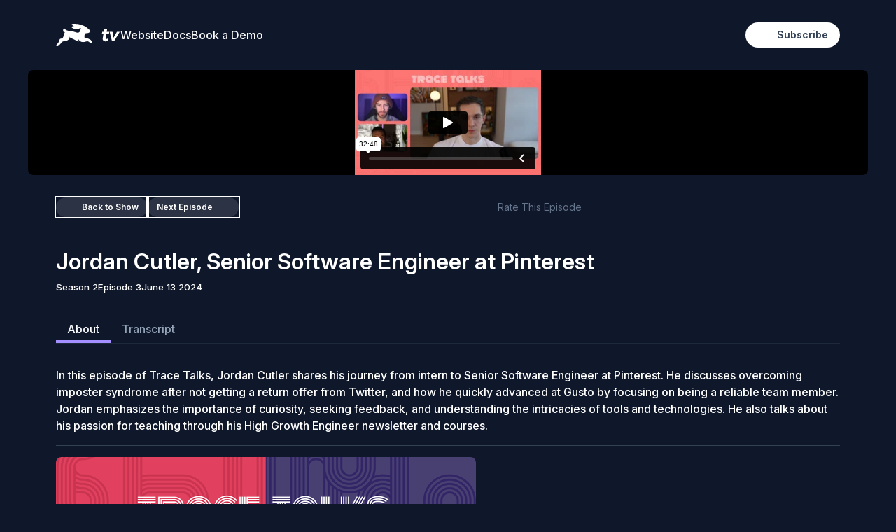

--- FILE ---
content_type: text/html; charset=UTF-8
request_url: https://directus.io/tv/trace-talks/jordan-cutler
body_size: 29214
content:
<!DOCTYPE html><html  lang="en-US"><head><meta charset="UTF-8">
<meta name="viewport" content="width=device-width, initial-scale=1">
<title>Jordan Cutler, Senior Software Engineer at Pinterest | Directus TV</title>
<style>@font-face{font-display:swap;font-family:Signature;src:url(/_nuxt/signature.Bo5Y2F-9.woff2) format("woff2")}@font-face{font-display:swap;font-family:Fira Code;font-style:normal;font-weight:400;src:url(/_nuxt/fira_code-400.DpzCo32O.woff) format("woff");unicode-range:u+00??,u+0131,u+0152-0153,u+02bb-02bc,u+02c6,u+02da,u+02dc,u+0304,u+0308,u+0329,u+2000-206f,u+2074,u+20ac,u+2122,u+2191,u+2193,u+2212,u+2215,u+feff,u+fffd}@font-face{font-display:swap;font-family:Inter;font-weight:100 900;src:url(/_nuxt/inter.B2jtmvIw.woff2) format("woff2-variations");unicode-range:u+00??,u+0131,u+0152-0153,u+02bb-02bc,u+02c6,u+02da,u+02dc,u+0304,u+0308,u+0329,u+2000-206f,u+2074,u+20ac,u+2122,u+2191,u+2193,u+2212,u+2215,u+feff,u+fffd}@font-face{font-display:swap;font-family:Inter;font-style:italic;font-weight:100 900;src:url(/_nuxt/inter-italic.VnH9PqsP.woff2) format("woff2-variations");unicode-range:u+00??,u+0131,u+0152-0153,u+02bb-02bc,u+02c6,u+02da,u+02dc,u+0304,u+0308,u+0329,u+2000-206f,u+2074,u+20ac,u+2122,u+2191,u+2193,u+2212,u+2215,u+feff,u+fffd}@font-face{font-display:swap;font-family:Poppins;font-style:normal;font-weight:300;src:url(/_nuxt/poppins-300.Dku2WoCh.woff2) format("woff2");unicode-range:u+00??,u+0131,u+0152-0153,u+02bb-02bc,u+02c6,u+02da,u+02dc,u+0304,u+0308,u+0329,u+2000-206f,u+2074,u+20ac,u+2122,u+2191,u+2193,u+2212,u+2215,u+feff,u+fffd}@font-face{font-display:swap;font-family:Poppins;font-style:normal;font-weight:400;src:url(/_nuxt/poppins-400.cpxAROuN.woff2) format("woff2");unicode-range:u+00??,u+0131,u+0152-0153,u+02bb-02bc,u+02c6,u+02da,u+02dc,u+0304,u+0308,u+0329,u+2000-206f,u+2074,u+20ac,u+2122,u+2191,u+2193,u+2212,u+2215,u+feff,u+fffd}@font-face{font-display:swap;font-family:Poppins;font-style:normal;font-weight:600;src:url(/_nuxt/poppins-600.zEkxB9Mr.woff2) format("woff2");unicode-range:u+00??,u+0131,u+0152-0153,u+02bb-02bc,u+02c6,u+02da,u+02dc,u+0304,u+0308,u+0329,u+2000-206f,u+2074,u+20ac,u+2122,u+2191,u+2193,u+2212,u+2215,u+feff,u+fffd}@font-face{font-display:swap;font-family:Poppins;font-style:normal;font-weight:700;src:url(/_nuxt/poppins-700.Qrb0O0WB.woff2) format("woff2");unicode-range:u+00??,u+0131,u+0152-0153,u+02bb-02bc,u+02c6,u+02da,u+02dc,u+0304,u+0308,u+0329,u+2000-206f,u+2074,u+20ac,u+2122,u+2191,u+2193,u+2212,u+2215,u+feff,u+fffd}:root{--family-display:"Poppins",sans-serif;--family-body:"Inter",sans-serif;--family-code:"Fira Code",monospace;--family-signature:"Signature",cursive;--font-size-xs:.75rem;--font-size-sm:.875rem;--font-size-base:1rem;--font-size-lg:1.125rem;--font-size-xl:1.25rem;--font-size-2xl:1.5rem;--font-size-3xl:1.875rem;--font-size-4xl:2.5rem;--font-size-5xl:3rem;--font-size-6xl:3.75rem;--font-size-7xl:4.5rem;--font-size-8xl:6rem;--font-size-9xl:8rem;--line-height-xs:1rem;--line-height-sm:1.25rem;--line-height-base:1.5rem;--line-height-lg:1.625rem;--line-height-xl:1.75rem;--line-height-2xl:2rem;--line-height-3xl:2.5rem;--line-height-4xl:3rem;--line-height-5xl:3.5rem;--line-height-6xl:1;--line-height-7xl:1;--line-height-8xl:1;--line-height-9xl:1;--space-0:0;--space-05:.125rem;--space-1:.25rem;--space-2:.5rem;--space-3:.75rem;--space-4:1rem;--space-5:1.25rem;--space-6:1.5rem;--space-7:1.75rem;--space-8:2rem;--space-9:2.25rem;--space-10:2.5rem;--space-11:2.75rem;--space-12:3rem;--space-14:3.5rem;--space-16:4rem;--space-20:5rem;--space-24:6rem;--space-28:7rem;--space-32:8rem;--space-36:9rem;--space-40:10rem;--space-44:11rem;--space-48:12rem;--space-52:13rem;--space-56:14rem;--space-60:15rem;--space-64:16rem;--space-72:18rem;--space-80:20rem;--space-96:24rem;--rounded-none:0;--rounded-sm:.125rem;--rounded:.25rem;--rounded-md:.375rem;--rounded-lg:.5rem;--rounded-xl:.75rem;--rounded-2xl:1rem;--rounded-3xl:1.5rem;--rounded-full:9999px;--ease-linear:linear;--ease-in:cubic-bezier(.4,0,1,1);--ease-out:cubic-bezier(0,0,.2,1);--ease-in-out:cubic-bezier(.4,0,.2,1);--duration-0:0s;--duration-75:75ms;--duration-100:.1s;--duration-150:.15s;--duration-200:.2s;--duration-300:.3s;--duration-500:.5s;--duration-700:.7s;--duration-1000:1s}*,:after,:before{box-sizing:border-box}html{scroll-behavior:smooth}:target{scroll-margin-top:var(--space-40)}body{font-family:var(--family-body);font-size:var(--font-size-base);line-height:var(--line-height-base);margin:0;-webkit-font-smoothing:antialiased;font-weight:500}::-moz-selection{background-color:color-mix(in srgb,transparent,var(--primary) 10%)}::selection{background-color:color-mix(in srgb,transparent,var(--primary) 10%)}canvas,img,picture,svg,video{display:block;max-width:100%}button,input,select,textarea{font:inherit}p{font-weight:500;margin:0}h1,h2,h3,h4,h5,h6{font-weight:600;margin:0;overflow-wrap:break-word}code,pre{font-family:var(--family-code)}a{color:var(--primary)}a:not(:disabled):hover{cursor:pointer}button{all:unset;line-height:0}button:focus{outline:revert}.v-popper__inner{font-size:var(--font-size-sm);line-height:var(--line-height-sm)}:root{--tv-background:#0f172a;--gray:#9da6b3}body.tv{background:var(--tv-background);color:#fff}</style>
<style>.resize-observer[data-v-b329ee4c]{background-color:transparent;border:none;display:block;height:100%;left:0;opacity:0;overflow:hidden;pointer-events:none;position:absolute;top:0;width:100%;z-index:-1}.resize-observer[data-v-b329ee4c] object{display:block;height:100%;left:0;overflow:hidden;pointer-events:none;position:absolute;top:0;width:100%;z-index:-1}.v-popper__popper{left:0;outline:none;top:0;z-index:10000}.v-popper__popper.v-popper__popper--hidden{opacity:0;pointer-events:none;transition:opacity .15s,visibility .15s;visibility:hidden}.v-popper__popper.v-popper__popper--shown{opacity:1;transition:opacity .15s;visibility:visible}.v-popper__popper.v-popper__popper--skip-transition,.v-popper__popper.v-popper__popper--skip-transition>.v-popper__wrapper{transition:none!important}.v-popper__backdrop{display:none;height:100%;left:0;position:absolute;top:0;width:100%}.v-popper__inner{box-sizing:border-box;overflow-y:auto;position:relative}.v-popper__inner>div{max-height:inherit;max-width:inherit;position:relative;z-index:1}.v-popper__arrow-container{height:10px;position:absolute;width:10px}.v-popper__popper--arrow-overflow .v-popper__arrow-container,.v-popper__popper--no-positioning .v-popper__arrow-container{display:none}.v-popper__arrow-inner,.v-popper__arrow-outer{border-style:solid;height:0;left:0;position:absolute;top:0;width:0}.v-popper__arrow-inner{border-width:7px;visibility:hidden}.v-popper__arrow-outer{border-width:6px}.v-popper__popper[data-popper-placement^=bottom] .v-popper__arrow-inner,.v-popper__popper[data-popper-placement^=top] .v-popper__arrow-inner{left:-2px}.v-popper__popper[data-popper-placement^=bottom] .v-popper__arrow-outer,.v-popper__popper[data-popper-placement^=top] .v-popper__arrow-outer{left:-1px}.v-popper__popper[data-popper-placement^=top] .v-popper__arrow-inner,.v-popper__popper[data-popper-placement^=top] .v-popper__arrow-outer{border-bottom-color:transparent!important;border-bottom-width:0;border-left-color:transparent!important;border-right-color:transparent!important}.v-popper__popper[data-popper-placement^=top] .v-popper__arrow-inner{top:-2px}.v-popper__popper[data-popper-placement^=bottom] .v-popper__arrow-container{top:0}.v-popper__popper[data-popper-placement^=bottom] .v-popper__arrow-inner,.v-popper__popper[data-popper-placement^=bottom] .v-popper__arrow-outer{border-left-color:transparent!important;border-right-color:transparent!important;border-top-color:transparent!important;border-top-width:0}.v-popper__popper[data-popper-placement^=bottom] .v-popper__arrow-inner{top:-4px}.v-popper__popper[data-popper-placement^=bottom] .v-popper__arrow-outer{top:-6px}.v-popper__popper[data-popper-placement^=left] .v-popper__arrow-inner,.v-popper__popper[data-popper-placement^=right] .v-popper__arrow-inner{top:-2px}.v-popper__popper[data-popper-placement^=left] .v-popper__arrow-outer,.v-popper__popper[data-popper-placement^=right] .v-popper__arrow-outer{top:-1px}.v-popper__popper[data-popper-placement^=right] .v-popper__arrow-inner,.v-popper__popper[data-popper-placement^=right] .v-popper__arrow-outer{border-bottom-color:transparent!important;border-left-color:transparent!important;border-left-width:0;border-top-color:transparent!important}.v-popper__popper[data-popper-placement^=right] .v-popper__arrow-inner{left:-4px}.v-popper__popper[data-popper-placement^=right] .v-popper__arrow-outer{left:-6px}.v-popper__popper[data-popper-placement^=left] .v-popper__arrow-container{right:-10px}.v-popper__popper[data-popper-placement^=left] .v-popper__arrow-inner,.v-popper__popper[data-popper-placement^=left] .v-popper__arrow-outer{border-bottom-color:transparent!important;border-right-color:transparent!important;border-right-width:0;border-top-color:transparent!important}.v-popper__popper[data-popper-placement^=left] .v-popper__arrow-inner{left:-2px}.v-popper--theme-tooltip .v-popper__inner{background:#000c;border-radius:6px;color:#fff;padding:7px 12px 6px}.v-popper--theme-tooltip .v-popper__arrow-outer{border-color:#000c}.v-popper--theme-dropdown .v-popper__inner{background:#fff;border:1px solid #ddd;border-radius:6px;box-shadow:0 6px 30px #0000001a;color:#000}.v-popper--theme-dropdown .v-popper__arrow-inner{border-color:#fff;visibility:visible}.v-popper--theme-dropdown .v-popper__arrow-outer{border-color:#ddd}</style>
<style>.base-icon[data-v-992661e6]{--base-icon-color:var(--foreground);color:var(--base-icon-color);display:inline-block}.x-small[data-v-992661e6]{font-size:16px;height:16px;width:16px}.small[data-v-992661e6]{font-size:20px;height:20px;width:20px}.medium[data-v-992661e6]{font-size:24px;height:24px;width:24px}.large[data-v-992661e6]{font-size:48px;height:48px;width:48px}</style>
<style>.base-heading-container[data-v-96f79e76]{container-type:inline-size;-webkit-hyphens:none;hyphens:none}.content[data-v-96f79e76]>*{margin:0}.display[data-v-96f79e76]{font-family:var(--family-display)}.body[data-v-96f79e76]{font-family:var(--family-body)}.base-heading[data-v-96f79e76]{color:var(--foreground);font-weight:600;margin:0;text-align:var(--bd0f4454)}.base-heading[data-v-96f79e76] em{background:linear-gradient(143deg,var(--primary-500) 0,var(--secondary) 100%);background:linear-gradient(88deg,var(--primary-300) 0,var(--secondary) 100%);background-clip:text;-webkit-background-clip:text;font-style:normal;-webkit-text-fill-color:transparent;position:relative;z-index:1}.base-heading .base-icon[data-v-96f79e76]{vertical-align:middle}.small[data-v-96f79e76]{font-size:var(--font-size-base);line-height:var(--line-height-base)}.small .base-icon[data-v-96f79e76]{margin-right:var(--space-05);vertical-align:-2px}.medium[data-v-96f79e76]{font-size:var(--font-size-lg);line-height:var(--line-height-lg)}@container (width > 20rem){.medium[data-v-96f79e76]{font-size:var(--font-size-xl);line-height:var(--line-height-xl)}}@container (width > 30rem){.medium[data-v-96f79e76]{font-size:var(--font-size-2xl);line-height:var(--line-height-2xl)}}.medium .base-icon[data-v-96f79e76]{margin-right:var(--space-1);vertical-align:-4px}.large[data-v-96f79e76]{font-size:var(--font-size-3xl);font-weight:600;line-height:var(--line-height-3xl)}@container (width > 25rem){.large[data-v-96f79e76]{font-size:var(--font-size-4xl);line-height:var(--line-height-4xl)}}.x-large[data-v-96f79e76]{font-size:var(--font-size-5xl);font-weight:600;line-height:var(--line-height-5xl)}@container (width > 25rem){.x-large[data-v-96f79e76]{font-size:var(--font-size-6xl);line-height:var(--line-height-6xl)}}.title[data-v-96f79e76]{background:linear-gradient(180deg,var(--foreground) 0,var(--gray-500) 100%);background-clip:text;-webkit-background-clip:text;font-size:clamp(var(--font-size-4xl),10cqi,var(--font-size-8xl));font-weight:600;line-height:1;-webkit-text-fill-color:transparent;margin-block-end:calc(var(--space-3)*-1);padding-block-end:var(--space-3)}</style>
<style>.base-text-container[data-v-a1bac165]{container-type:inline-size}.base-text[data-v-a1bac165]{--font-size:var(--font-size-base);--line-height:var(--line-height-base);--font-weight:500;font-family:var(--family-body);font-size:var(--font-size);font-weight:var(--font-weight);line-height:var(--line-height);max-inline-size:50rem;min-width:0;overflow-wrap:break-word;overflow-x:auto;word-break:break-word}.base-text.color-foreground[data-v-a1bac165]{color:var(--gray-700)}.base-text.color-subdued[data-v-a1bac165]{color:var(--gray-400)}.base-text[data-v-a1bac165] a{color:var(--primary);overflow-wrap:break-word;text-decoration:none;word-break:break-word}.base-text[data-v-a1bac165] a:hover{text-decoration:underline}.base-text[data-v-a1bac165] code{background-color:var(--gray-100);border-radius:var(--rounded);display:inline;font-family:var(--family-code);font-size:.875em;max-width:100%;overflow-wrap:break-word;padding-inline:var(--space-1);white-space:pre-wrap;word-break:break-all}.base-text[data-v-a1bac165] pre{background-color:var(--gray-100);border-radius:var(--rounded-lg);font-family:var(--family-code);font-size:.875em;max-width:100%;overflow-x:auto;padding:var(--space-4);white-space:pre}.base-text[data-v-a1bac165] pre code{background:none;padding:0;white-space:pre;word-break:normal}.base-text[data-v-a1bac165] table{border-collapse:collapse;display:table;font-size:.875em;margin-block:var(--space-4);table-layout:auto;width:100%}.base-text[data-v-a1bac165] th{border-bottom:1px solid var(--gray-200);overflow-wrap:break-word;padding:var(--space-2) var(--space-3);text-align:left;vertical-align:top;white-space:normal;word-break:break-word}.base-text[data-v-a1bac165] th:first-child{min-width:120px}.base-text[data-v-a1bac165] th{background-color:var(--gray-50);border-bottom:2px solid var(--gray-300);font-weight:600}.base-text[data-v-a1bac165] p{margin-bottom:var(--space-4);overflow-wrap:break-word;word-break:break-word}.base-text[data-v-a1bac165] blockquote{border-left:4px solid var(--gray-300);color:var(--gray-500);font-style:italic;margin:var(--space-4) 0;overflow-wrap:break-word;padding-left:var(--space-4)}.base-text[data-v-a1bac165] ul{margin-block:var(--space-5)}.base-text[data-v-a1bac165] ul ol,.base-text[data-v-a1bac165] ul ul{margin-block:var(--space-0)}.base-text[data-v-a1bac165] ul>li{margin-block:var(--space-3)}.base-text[data-v-a1bac165] p+p{margin-block-start:var(--space-5)}.base-text[data-v-a1bac165] :is(h1,h2,h3,h4){color:var(--foreground)}.base-text[data-v-a1bac165] *+:is(h1,h2,h3,h4){margin-block-start:var(--space-10)}.base-text[data-v-a1bac165] :is(h1,h2,h3,h4)+:is(h1,h2,h3,h4,p){margin-block-start:var(--space-5)}.align-start[data-v-a1bac165]{text-align:start}.align-center[data-v-a1bac165]{text-align:center}.align-end[data-v-a1bac165]{text-align:end}.type-default.size-x-small[data-v-a1bac165]{--font-size:var(--font-size-xs);--line-height:var(--line-height-xs);--font-weight:400}.type-default.size-small[data-v-a1bac165]{--font-size:var(--font-size-sm);--line-height:var(--line-height-sm);--font-weight:400}@container (width > 35rem){.type-default.size-large[data-v-a1bac165]{--font-size:var(--font-size-lg);--line-height:var(--line-height-lg)}}.type-subtext[data-v-a1bac165]{font-family:var(--family-display);--font-size:var(--font-size-xl);--line-height:var(--line-height-2xl)}.type-subtext.size-x-small[data-v-a1bac165]{--font-size:var(--font-size-sm);--line-height:var(--line-height-sm);--font-weight:400}.type-subtext.size-small[data-v-a1bac165]{--font-size:var(--font-size-lg);--line-height:var(--line-height-lg);--font-weight:400}</style>
<style>.base-container[data-v-792dd512]{display:grid;grid-template-columns:[full-start] minmax(1.25rem,1fr) [standard-start] 0 [narrow-start] minmax(1rem,70rem) [narrow-end] 0 [standard-end] minmax(1.25rem,1fr) [full-end];padding-inline:0;position:relative}@media (width > 35rem){.base-container[data-v-792dd512]{grid-template-columns:[full-start] minmax(2rem,1fr) [standard-start] 4rem [narrow-start] minmax(1rem,70rem) [narrow-end] 4rem [standard-end] minmax(2rem,1fr) [full-end]}}@media (width > 60rem){.base-container[data-v-792dd512]{grid-template-columns:[full-start] minmax(2rem,1fr) [standard-start] 7rem [narrow-start] minmax(1rem,61rem) [narrow-end] 7rem [standard-end] minmax(2rem,1fr) [full-end]}}.base-container[data-v-792dd512]>*{grid-column:standard}.space-x-small[data-v-792dd512]+*{margin-block-start:var(--space-5)}.space-small[data-v-792dd512]+*{margin-block-start:var(--space-10)}.space-medium[data-v-792dd512]+*{margin-block-start:var(--space-20)}.space-large[data-v-792dd512]+*{margin-block-start:var(--space-32)}.space-x-large[data-v-792dd512]+*{margin-block-start:var(--space-48)}</style>
<style>.art-lines[data-v-94600306]{block-size:800px;inline-size:100%;inset-block-start:0;inset-inline-start:0;position:absolute}.art-lines[data-v-94600306]:after{background:linear-gradient(199deg,var(--background) 0,transparent 100%),linear-gradient(4deg,var(--background) 20%,transparent 100%);block-size:100%;content:"";inline-size:100%;inset-block-end:0;inset-inline-start:0;position:absolute}svg[data-v-94600306]{block-size:100%;inline-size:100%;inset-block:0;inset-inline:0;position:absolute}path[data-v-94600306]{stroke:var(--gray-300);translate:calc(var(--x)*1px) calc(var(--y)*1px);stroke-dashoffset:0;stroke-dasharray:1200}path.active[data-v-94600306]{animation:stroke-94600306 5s linear forwards}@keyframes stroke-94600306{0%{stroke:var(--gray-300)}5%{stroke:var(--background)}6%{stroke-dashoffset:-1000}7%{stroke:var(--primary-300)}40%{stroke:var(--primary-300)}70%{stroke:var(--gray-300)}80%{stroke-dashoffset:0}to{stroke:var(--gray-300);stroke-dashoffset:0}}</style>
<style>.theme-provider[data-v-9e813837]{color:var(--foreground)}.light[data-v-9e813837]{--primary:var(--primary-400);--secondary:#fe97dc;--danger:#dd3f53;--background:var(--white);--foreground:var(--black);--primary-50:#f0ecff;--primary-100:#d1c7ff;--primary-200:#a38fff;--primary-300:#7557ff;--primary-400:#64f;--primary-500:#5c3de6;--primary-600:#4730b3;--primary-700:#332280;--primary-800:#1f144c;--primary-900:#0a0719;--white:#fff;--gray-50:#f8fafc;--gray-100:#f1f5f9;--gray-200:#e2e8f0;--gray-300:#cbd5e1;--gray-400:#94a3b8;--gray-500:#64748b;--gray-600:#475569;--gray-700:#334155;--gray-800:#1e293b;--gray-900:#0f172a;--black:#0e1c2f;--shadow-base:0px 30px 30px -30px rgba(30,41,59,.1),0px 2px 4px 0px rgba(30,41,59,.05),0px -2px 5px 0px rgba(30,41,59,.05);--shadow-lg:0px 10px 40px -10px rgba(14,28,47,.25),0px 2px 4px 0px rgba(14,28,47,.05)}.light.on-colorful[data-v-9e813837]{--gray-50:#f2eaf0;--gray-100:#f6e9f2;--gray-200:#efd6e7;--gray-300:#d3b2c8;--gray-400:#b796ac;--gray-500:#8f647f;--gray-600:#7f526d;--gray-700:#6f415a;--gray-800:#51283a;--gray-900:#331621}.dark[data-v-9e813837]{--primary:var(--primary-700);--secondary:#fe97dc;--danger:#dd3f53;--background:var(--gray-50);--foreground:var(--white);--primary-50:#0a0719;--primary-100:#1f144c;--primary-200:#332280;--primary-300:#4730b3;--primary-400:#5c3de6;--primary-500:#64f;--primary-600:#7557ff;--primary-700:#a38fff;--primary-800:#d1c7ff;--primary-900:#f0ecff;--black:#0e1c2f;--gray-50:#0f172a;--gray-100:#1e293b;--gray-200:#334155;--gray-300:#475569;--gray-400:#64748b;--gray-500:#94a3b8;--gray-600:#cbd5e1;--gray-700:#e2e8f0;--gray-800:#f1f5f9;--gray-900:#f8fafc;--white:#fff;--shadow-base:0px 30px 30px -30px rgba(30,41,59,.1),0px 2px 4px 0px rgba(30,41,59,.05),0px -2px 5px 0px rgba(30,41,59,.05);--shadow-lg:0px 10px 40px -10px rgba(14,28,47,.25),0px 2px 4px 0px rgba(14,28,47,.05)}</style>
<style>.page-section[data-v-707e4a2f]{background-color:var(--background);padding-block:var(--padding-base);--negative-offset:var(--space-32);--negative:calc(var(--space-8)*-1)}@media (width > 50rem){.page-section[data-v-707e4a2f]{--negative-offset:var(--space-48);--negative:calc(var(--space-16)*-1)}}@media (width > 68rem){.page-section[data-v-707e4a2f]{--negative-offset:var(--space-64);--negative:calc(var(--space-36)*-1)}}.page-section.first-section[data-v-707e4a2f]{padding-block-start:var(--nav-offset)}.page-section.offset[data-v-707e4a2f]{padding-block-end:var(--negative-offset)}.page-section.negative[data-v-707e4a2f]{padding-block-start:0}.page-section.negative[data-v-707e4a2f]>:first-child{inset-block-start:var(--negative);margin-block-end:var(--negative);position:relative}.page-section.space-none[data-v-707e4a2f]{--padding-base:0}.page-section.space-x-small[data-v-707e4a2f]{--padding-base:var(--space-3)}@media (width > 50rem){.page-section.space-x-small[data-v-707e4a2f]{--padding-base:var(--space-6)}}@media (width > 68rem){.page-section.space-x-small[data-v-707e4a2f]{--padding-base:var(--space-7)}}.page-section.space-small[data-v-707e4a2f]{--padding-base:var(--space-6)}@media (width > 50rem){.page-section.space-small[data-v-707e4a2f]{--padding-base:var(--space-12)}}@media (width > 68rem){.page-section.space-small[data-v-707e4a2f]{--padding-base:var(--space-14)}}.page-section.space-medium[data-v-707e4a2f]{--padding-base:var(--space-12)}@media (width > 50rem){.page-section.space-medium[data-v-707e4a2f]{--padding-base:var(--space-24)}}@media (width > 68rem){.page-section.space-medium[data-v-707e4a2f]{--padding-base:var(--space-28)}}.page-section.space-large[data-v-707e4a2f]{--padding-base:var(--space-24)}@media (width > 50rem){.page-section.space-large[data-v-707e4a2f]{--padding-base:var(--space-40)}}@media (width > 68rem){.page-section.space-large[data-v-707e4a2f]{--padding-base:var(--space-48)}}.page-section.space-x-large[data-v-707e4a2f]{--padding-base:var(--space-24)}@media (width > 50rem){.page-section.space-x-large[data-v-707e4a2f]{--padding-base:var(--space-40)}}@media (width > 68rem){.page-section.space-x-large[data-v-707e4a2f]{--padding-base:var(--space-48)}}.page-section.nav-offset-none[data-v-707e4a2f]{--nav-offset:calc(var(--5e3c5112)*1px)}@media (width > 68rem){.page-section.nav-offset-none[data-v-707e4a2f]{--nav-offset:0}}.page-section.nav-offset-x-small[data-v-707e4a2f]{--nav-offset:var(--space-28)}@media (width > 50rem){.page-section.nav-offset-x-small[data-v-707e4a2f]{--nav-offset:var(--space-28)}}@media (width > 68rem){.page-section.nav-offset-x-small[data-v-707e4a2f]{--nav-offset:var(--space-5)}}.page-section.nav-offset-small[data-v-707e4a2f]{--nav-offset:var(--space-28)}@media (width > 50rem){.page-section.nav-offset-small[data-v-707e4a2f]{--nav-offset:var(--space-28)}}@media (width > 68rem){.page-section.nav-offset-small[data-v-707e4a2f]{--nav-offset:var(--space-14)}}.page-section.nav-offset-normal[data-v-707e4a2f]{--nav-offset:var(--space-32)}@media (width > 50rem){.page-section.nav-offset-normal[data-v-707e4a2f]{--nav-offset:var(--space-44)}}@media (width > 68rem){.page-section.nav-offset-normal[data-v-707e4a2f]{--nav-offset:var(--space-28)}}.page-section[data-v-707e4a2f]:has(:last-child:is(.base-container>.base-divider)){padding-block-end:0}.page-section .header-container+.page-section[data-v-707e4a2f]{padding-block-start:var(--nav-offset)}.bg-simple-gray[data-v-707e4a2f]{background-color:var(--gray-100)}.bg-pristine-white-lines[data-v-707e4a2f]{position:relative}.bg-dark-night[data-v-707e4a2f] .base-button.color-secondary.outline{--background-color:color-mix(in srgb,transparent,var(--background) 10%);--border-color:var(--gray-400);--background-color-hover:color-mix(in srgb,transparent,var(--background) 10%);--border-color-hover:var(--gray-600)}.bg-colorful[data-v-707e4a2f]{background:url("data:image/svg+xml;charset=utf-8,%3Csvg xmlns='http://www.w3.org/2000/svg' width='1400' height='320' fill='none' viewBox='0 0 1400 320'%3E%3Cmask id='b' width='1400' height='320' x='0' y='0' maskUnits='userSpaceOnUse' style='mask-type:alpha'%3E%3Cpath fill='url(%23a)' d='M0 0h1400v320H0z'/%3E%3C/mask%3E%3Cg mask='url(%23b)'%3E%3Cpath fill='url(%23c)' fill-opacity='.3' d='M0 0h967.042v524.694H0z' transform='matrix(.90874 -.41736 .71424 .6999 379 230.397)'/%3E%3Cpath fill='url(%23d)' fill-opacity='.25' d='M944-78.617h867v503.145H944z'/%3E%3Cpath fill='url(%23e)' fill-opacity='.1' d='M750 81.048h1060v503.145H750z'/%3E%3Cpath fill='url(%23f)' fill-opacity='.3' d='M0 0h844.017v601.462H0z' transform='matrix(-.5913 -.7478 .97437 -.34675 -25.186 670.936)'/%3E%3Cpath fill='url(%23g)' fill-opacity='.25' d='M0 0h586.105v747.392H0z' transform='matrix(.16621 -.98609 .99713 .07564 -419.409 349.58)'/%3E%3Cpath fill='url(%23h)' fill-opacity='.18' d='M0 0h586.105v747.392H0z' transform='matrix(.16621 -.98609 .99713 .07564 61 447.632)'/%3E%3C/g%3E%3Cdefs%3E%3CradialGradient id='c' cx='0' cy='0' r='1' gradientTransform='matrix(0 262.347 -483.521 0 483.521 262.347)' gradientUnits='userSpaceOnUse'%3E%3Cstop stop-color='%23745eff'/%3E%3Cstop offset='1' stop-color='%23745eff' stop-opacity='0'/%3E%3C/radialGradient%3E%3CradialGradient id='d' cx='0' cy='0' r='1' gradientTransform='matrix(0 251.572 -433.5 0 1377.5 172.955)' gradientUnits='userSpaceOnUse'%3E%3Cstop stop-color='%23fe97dc'/%3E%3Cstop offset='1' stop-color='%23fe97dc' stop-opacity='0'/%3E%3C/radialGradient%3E%3CradialGradient id='e' cx='0' cy='0' r='1' gradientTransform='matrix(0 251.572 -530 0 1280 332.62)' gradientUnits='userSpaceOnUse'%3E%3Cstop stop-color='%23fe97dc'/%3E%3Cstop offset='1' stop-color='%23fe97dc' stop-opacity='0'/%3E%3C/radialGradient%3E%3CradialGradient id='f' cx='0' cy='0' r='1' gradientTransform='matrix(0 300.731 -422.008 0 422.008 300.731)' gradientUnits='userSpaceOnUse'%3E%3Cstop stop-color='%23745eff'/%3E%3Cstop offset='1' stop-color='%23745eff' stop-opacity='0'/%3E%3C/radialGradient%3E%3CradialGradient id='g' cx='0' cy='0' r='1' gradientTransform='matrix(0 373.696 -293.052 0 293.052 373.696)' gradientUnits='userSpaceOnUse'%3E%3Cstop stop-color='%23fe97dc'/%3E%3Cstop offset='1' stop-color='%23fe97dc' stop-opacity='0'/%3E%3C/radialGradient%3E%3CradialGradient id='h' cx='0' cy='0' r='1' gradientTransform='matrix(0 373.696 -293.052 0 293.052 373.696)' gradientUnits='userSpaceOnUse'%3E%3Cstop stop-color='%23fe97dc'/%3E%3Cstop offset='1' stop-color='%23fe97dc' stop-opacity='0'/%3E%3C/radialGradient%3E%3ClinearGradient id='a' x1='889.804' x2='750.725' y1='27.953' y2='937.653' gradientUnits='userSpaceOnUse'%3E%3Cstop stop-color='%23091729'/%3E%3Cstop offset='1' stop-color='%232a3b51'/%3E%3C/linearGradient%3E%3C/defs%3E%3C/svg%3E");background-size:cover}.bg-colorful-muted[data-v-707e4a2f]{background:linear-gradient(180deg,#fe97dc15,#745eff15)}.bg-pristine-white+.bg-pristine-white-lines[data-v-707e4a2f]{border-block-start:1px solid var(--gray-200)}</style>
<style>.not-found[data-v-66b76f57]{padding-block-end:var(--space-32)}.heading[data-v-66b76f57]{margin-block-end:var(--space-2)}@media (width > 50rem){.heading[data-v-66b76f57]{margin-block-end:var(--space-4)}}</style>
<style>.main[data-v-80bb5a37]{display:flex;flex-direction:column;justify-content:space-between;min-height:100vh}</style>
<style>.player[data-v-fb29a576]{grid-template-columns:[full-start] minmax(0,1fr) [standard-start] 0 [narrow-start] minmax(1rem,75rem) [narrow-end] 0 [standard-end] minmax(0,1fr) [full-end]}iframe[data-v-fb29a576]{aspect-ratio:16/9;background:#000;border-radius:8px;width:100%}.nav[data-v-fb29a576]{align-items:center;display:flex;flex-wrap:wrap;gap:var(--space-4);justify-content:space-between;margin-top:2rem}.nav a[data-v-fb29a576]{--background-color:hsla(0,0%,100%,.12);color:#fff;outline:2px solid #fff}.nav a[data-v-fb29a576]:hover{color:#fff!important;--background-color:hsla(0,0%,100%,.25)}.nav .reactions[data-v-fb29a576]{margin:0 auto;order:1}@media (width > 450px){.nav .reactions[data-v-fb29a576]{order:0}}.meta[data-v-fb29a576]{display:grid;gap:1rem;margin:3rem 0}.meta h1[data-v-fb29a576]{line-height:1;margin-top:0}.meta small[data-v-fb29a576]{display:flex;gap:1em;margin-top:.5rem}.meta small a[data-v-fb29a576]{color:inherit;display:none;text-decoration:none}.meta p[data-v-fb29a576]{margin-top:2rem}.links[data-v-fb29a576]{display:flex;flex-direction:column-reverse;gap:2rem;margin-bottom:2rem}.links img[data-v-fb29a576]{border-radius:var(--rounded-lg)}.links a[data-v-fb29a576]{color:inherit}.links h2[data-v-fb29a576]{font-size:1rem}.links ul[data-v-fb29a576]{margin:.5rem 0 0}@media (width > 60rem){.hide-desktop[data-v-fb29a576]{display:none}.meta[data-v-fb29a576]{gap:4rem;grid-template-columns:auto 300px}.links[data-v-fb29a576]{flex-direction:column;gap:2rem}}#tabs[data-v-fb29a576]{border-bottom:2px solid var(--gray-100);display:flex;gap:var(--space-2);margin-block-start:2rem;padding-bottom:-2px}#tabs button[data-v-fb29a576]{background:none;border:none;border-bottom:4px solid transparent;color:var(--gray-500);cursor:pointer;font-size:1rem;padding:1rem}#tabs button[data-v-fb29a576]:hover{color:var(--gray-900)}#tabs button[aria-selected=true][data-v-fb29a576]{border-bottom-color:var(--primary);color:var(--gray-900)}.transcript[data-v-fb29a576]{background:var(--gray-100);border-radius:var(--rounded-lg);height:450px;margin-block-start:var(--space-4);overflow-y:auto;padding:var(--space-6)}.transcript .notice[data-v-fb29a576]{align-items:flex-start;border:1px solid var(--gray-200);border-radius:var(--rounded-xl);display:flex;gap:var(--space-2);margin-block-end:var(--space-4);padding:var(--space-2)}.people-list[data-v-fb29a576]{list-style:none;padding:0}.people-list li+li[data-v-fb29a576]{border-top:1px solid var(--gray-100);margin-top:1rem;padding-top:1rem}.recommended[data-v-fb29a576]{margin-block-start:var(--space-6);padding-block-end:var(--space-6)}.recommended .list[data-v-fb29a576]{display:grid;gap:var(--space-8);grid-template-columns:repeat(auto-fill,minmax(300px,1fr));margin-block-start:var(--space-4)}</style>
<style>.theme-provider.dark .logo .dark,.theme-provider.light .logo .light{display:none}</style>
<style>.footer-container[data-v-462b7b8e]{background-color:var(--background);margin-block-start:0;padding-block:var(--space-10);padding-block-end:var(--space-5)}.footer-container[data-v-462b7b8e] .base-divider{--base-divider-color:var(--gray-200)}.page-section.bg-pristine-white+.footer-container[data-v-462b7b8e],.page-section.bg-pristine-white-lines+.footer-container[data-v-462b7b8e]{border-top:1px solid var(--gray-200)}.footer[data-v-462b7b8e],.footer small[data-v-462b7b8e]{font-size:var(--font-size-sm);line-height:var(--line-height-sm)}.footer ul[data-v-462b7b8e]{list-style:none;margin:0;padding:0}.footer a[data-v-462b7b8e]{color:var(--gray-400);text-decoration:none;transition:color var(--duration-150) var(--ease-out)}.footer a[data-v-462b7b8e]:hover{color:var(--foreground);text-decoration:underline;transition:none}.footer .primary>ul[data-v-462b7b8e]{--columns:1;--column-size:1fr;display:grid;grid-template-columns:repeat(var(--columns),var(--column-size));row-gap:var(--space-9)}@media (width > 25rem){.footer .primary>ul[data-v-462b7b8e]{--columns:2}}@media (width > 50rem){.footer .primary>ul[data-v-462b7b8e]{--columns:4}}@media (width > 75rem){.footer .primary>ul[data-v-462b7b8e]{--columns:6;-moz-column-gap:var(--space-10);column-gap:var(--space-10);row-gap:0}}.footer .logo img[data-v-462b7b8e]{margin-block-end:var(--space-2);max-height:var(--space-9)}.footer .logo .description[data-v-462b7b8e]{color:var(--gray-400)}@media (width > 25rem){.footer .logo[data-v-462b7b8e]{grid-column:1/span 2}}@media (width > 50rem){.footer .logo[data-v-462b7b8e]{grid-column:1/span 4}}@media (width > 75rem){.footer .logo[data-v-462b7b8e]{grid-column:1/span 2}}.footer .group-title[data-v-462b7b8e]{margin-block-end:var(--space-1)}@media (width > 50rem){.footer .group-title[data-v-462b7b8e]{margin-block-end:var(--space-3)}}@media (width > 75rem){.footer .group-title[data-v-462b7b8e]{margin-block-end:var(--space-5)}}.footer .children li+li[data-v-462b7b8e]{margin-block-start:var(--space-1)}@media (width > 75rem){.footer .children li+li[data-v-462b7b8e]{margin-block-start:var(--space-2)}}.footer .base-divider[data-v-462b7b8e]{margin-block:var(--space-5)}@media (width > 50rem){.footer .base-divider[data-v-462b7b8e]{margin-block-end:var(--space-5);margin-block-start:var(--space-20)}}.footer .secondary[data-v-462b7b8e]{color:var(--gray-400)}@media (width > 60rem){.footer .secondary[data-v-462b7b8e]{align-items:center;display:flex;gap:var(--space-8)}}.footer .secondary .links[data-v-462b7b8e]{margin-block:var(--space-3)}@media (width > 25rem){.footer .secondary .links[data-v-462b7b8e]{display:flex;gap:var(--space-4);margin-block:var(--space-6)}}@media (width > 60rem){.footer .secondary .links[data-v-462b7b8e]{gap:var(--space-8);margin-block:0}}.footer .secondary .socials[data-v-462b7b8e]{align-items:center;display:flex;flex-wrap:wrap;gap:var(--space-6);justify-content:space-between}.footer .secondary .socials .icon[data-v-462b7b8e]{filter:brightness(1);height:var(--space-6);transition:filter var(--duration-150) var(--ease-out);width:var(--space-6)}@media (width > 35rem){.footer .secondary .socials .icon[data-v-462b7b8e]{height:var(--space-8);width:var(--space-8)}}.footer .secondary .socials .icon[data-v-462b7b8e]:hover{filter:brightness(0);transition:none}@media (width > 35rem){.footer .secondary .socials[data-v-462b7b8e]{justify-content:flex-start}}@media (width > 60rem){.footer .secondary .socials[data-v-462b7b8e]{gap:var(--space-8);margin-inline-start:auto}}</style>
<style>.base-divider[data-v-c0ab50ed]{--base-divider-color:var(--gray-200);border-top:1px solid var(--base-divider-color);width:100%}</style>
<style>nav[data-v-7829cca0]{justify-content:space-between;padding:1em 0}nav[data-v-7829cca0],nav ul[data-v-7829cca0]{display:flex}nav ul[data-v-7829cca0]{align-items:center;gap:1rem;list-style-type:none;margin:0;padding-left:0}nav ul li img[data-v-7829cca0]{height:2rem}nav ul li a[data-v-7829cca0]{color:#fff;text-decoration:none}nav ul li[data-v-7829cca0]:not(.logo,.show-on-mobile){display:none}nav .subscribe[data-v-7829cca0]{--background-color:#fff;margin:1rem 0}dialog[data-v-7829cca0]{background:var(--primary-900);border:1px solid var(--primary-400);border-radius:var(--rounded-lg);padding-top:20px;width:300px}dialog[data-v-7829cca0]::backdrop{background:#00000080}dialog .nav[data-v-7829cca0]{align-items:center;display:flex;flex-direction:row;justify-content:space-between}dialog .nav p[data-v-7829cca0]{color:var(--primary-400);font-weight:700}dialog .nav .close[data-v-7829cca0]{color:var(--primary-400);cursor:pointer}dialog>p[data-v-7829cca0]{margin:1rem 0}@media (width > 60rem){nav ul[data-v-7829cca0]{gap:3rem}nav ul li img[data-v-7829cca0]{height:3rem}nav ul li[data-v-7829cca0]:not(.logo){display:block}}</style>
<style>body.tv .hs-form .actions input[type=submit]{background:var(--primary-400);border:none;color:#fff;margin-block-start:var(--space-4)}body.tv .hs-form .actions input[type=submit]:hover{background:var(--primary-200)}</style>
<style>.base-button[data-v-e3e941ae]{--background-color:transparent;--border-color:transparent;--color:var(--gray-200);--background-color-hover:var(--background-color);--border-color-hover:var(--border-color);--color-hover:var(--color);align-items:center;background-color:var(--background-color);border-color:var(--border-color);border:1px solid var(--border-color);border-radius:var(--rounded-full);color:var(--color);cursor:pointer;display:inline-flex;font-family:var(--family-body);font-size:var(--font-size-sm);font-weight:600;inline-size:-moz-max-content;inline-size:max-content;justify-content:center;line-height:var(--line-height-sm);padding:calc(var(--space-2) - 1px) var(--space-4);text-decoration:none;transition:var(--duration-150) var(--ease-out);transition-property:background-color,border-color,color}.base-button .icon[data-v-e3e941ae],.base-button .icon-start[data-v-e3e941ae]{--base-icon-color:currentColor}.base-button .label+.icon[data-v-e3e941ae]{margin-inline-start:var(--space-2)}.base-button .icon-start+.label[data-v-e3e941ae]{margin-inline-start:var(--space-2)}.base-button[data-v-e3e941ae]:has(.icon){padding-inline-end:calc(var(--space-4) - var(--space-05))}.base-button.icon-only[data-v-e3e941ae]{padding:calc(var(--space-2) - 1px)}.base-button[data-v-e3e941ae]:not(.router-link-active):hover{background-color:var(--background-color-hover);border-color:var(--border-color-hover);color:var(--color-hover);transition:none}.color-primary[data-v-e3e941ae]{--background-color:var(--primary);--border-color:var(--primary);--color:var(--background);--background-color-hover:var(--primary-500);--border-color-hover:var(--primary-500)}.color-primary.outline[data-v-e3e941ae]{--color:var(--primary);--background-color:var(--background);--background-color-hover:color-mix(in srgb,var(--background) 100%,transparent 50%)}.color-primary.ghost[data-v-e3e941ae]{--background-color:transparent;--border-color:transparent;--color:var(--primary);--background-color-hover:var(--gray-100);--border-color-hover:transparent;--color-hover:var(--primary)}.color-secondary[data-v-e3e941ae]{--background-color:var(--foreground);--border-color:var(--foreground);--color:var(--background);--background-color-hover:var(--gray-700);--border-color-hover:var(--gray-700)}.color-secondary.outline[data-v-e3e941ae]{--background-color:var(--background);--color:var(--foreground);--border-color:var(--gray-200);--background-color-hover:var(--background);--color-hover:var(--foreground);--border-color-hover:var(--gray-400)}.color-secondary.ghost[data-v-e3e941ae]{--background-color:transparent;--border-color:transparent;--color:var(--foreground);--background-color-hover:var(--gray-100);--border-color-hover:transparent;--color-hover:var(--foreground)}.ghost[data-v-e3e941ae]{background-color:var(--background-color);border-color:var(--border-color);color:var(--color);transition:background-color var(--duration-150) var(--ease-out),color var(--duration-150) var(--ease-out),border-color var(--duration-150) var(--ease-out)}.ghost[data-v-e3e941ae]:hover{background-color:var(--background-color-hover);border-color:var(--border-color-hover);color:var(--color-hover)}.ghost[data-v-e3e941ae]:focus-visible{background-color:var(--background-color-hover);border-color:var(--border-color-hover);color:var(--color-hover);outline:none}.theme-dark.color-primary[data-v-e3e941ae]{--background-color:var(--white);--border-color:var(--white);--color:var(--black);--background-color-hover:var(--gray-800);--border-color-hover:var(--gray-800)}.theme-dark.color-primary.outline[data-v-e3e941ae]{--border-color:var(--gray-600);--border-color-hover:var(--white);--color:var(--white);--background-color:transparent;--background-color-hover:transparent}.theme-dark.color-secondary[data-v-e3e941ae]{--background-color:var(--foreground);--border-color:var(--foreground);--color:var(--background);--background-color-hover:var(--gray-700);--border-color-hover:var(--gray-700)}.theme-dark.color-secondary.outline[data-v-e3e941ae]{--background-color:var(--background);--color:var(--foreground);--border-color:var(--gray-200);--background-color-hover:var(--background);--color-hover:var(--foreground);--border-color-hover:var(--gray-400)}.size-small[data-v-e3e941ae]{font-size:var(--font-size-xs);line-height:var(--line-height-xs);padding:calc(var(--space-1) + 1px) var(--space-3)}.size-small[data-v-e3e941ae]:has(.icon){padding-inline-end:calc(var(--space-3) - var(--space-05))}.size-small.icon-only[data-v-e3e941ae]{padding:var(--space-3)}.size-large[data-v-e3e941ae]{font-size:var(--font-size-base);line-height:var(--line-height-base);padding:calc(var(--space-2) + 1px) var(--space-6)}.size-large[data-v-e3e941ae]:has(.icon){padding-inline-end:calc(var(--space-6) - var(--space-05))}.size-large.icon-only[data-v-e3e941ae]{padding:var(--space-3)}.size-x-large[data-v-e3e941ae]{font-size:var(--font-size-lg);line-height:var(--line-height-lg);padding:calc(var(--space-3) + 1px) var(--space-6)}.size-x-large[data-v-e3e941ae]:has(.icon){padding-inline-end:calc(var(--space-8) - var(--space-05))}.size-x-large.icon-only[data-v-e3e941ae]{padding:var(--space-3)}.size-block[data-v-e3e941ae]{width:100%}.disabled[data-v-e3e941ae]{opacity:.5;pointer-events:none}</style>
<style>.form[data-v-6ea5efc2] *{font-size:var(--font-size-sm);line-height:var(--line-height-sm)}.form[data-v-6ea5efc2] label{font-weight:600}.form[data-v-6ea5efc2] .input{margin-right:0!important}.form[data-v-6ea5efc2] .hs-form-required{color:var(--primary)}.form[data-v-6ea5efc2] input,.form[data-v-6ea5efc2] select,.form[data-v-6ea5efc2] textarea{border:1px solid var(--gray-200);border-radius:var(--rounded-lg);inline-size:100%;margin-block-start:var(--space-2);padding:var(--space-3);transition:var(--duration-150) var(--ease-out);width:100%!important}.form[data-v-6ea5efc2] input::-moz-placeholder,.form[data-v-6ea5efc2] select::-moz-placeholder,.form[data-v-6ea5efc2] textarea::-moz-placeholder{color:var(--gray-400)}.form[data-v-6ea5efc2] input::placeholder,.form[data-v-6ea5efc2] select::placeholder,.form[data-v-6ea5efc2] textarea::placeholder{color:var(--gray-400)}.form[data-v-6ea5efc2] input.invalid,.form[data-v-6ea5efc2] select.invalid,.form[data-v-6ea5efc2] textarea.invalid{border-color:var(--danger)}.form[data-v-6ea5efc2] input:hover,.form[data-v-6ea5efc2] select:hover,.form[data-v-6ea5efc2] textarea:hover{border-color:var(--gray-400);transition:none}.form[data-v-6ea5efc2] input:focus,.form[data-v-6ea5efc2] select:focus,.form[data-v-6ea5efc2] textarea:focus{border-color:var(--primary);box-shadow:0 0 var(--space-1) 0 var(--primary-100);outline:none}.form[data-v-6ea5efc2] input,.form[data-v-6ea5efc2] select{height:var(--space-12)}.form[data-v-6ea5efc2] fieldset{max-width:none}.form[data-v-6ea5efc2] fieldset.form-columns-2{display:flex;gap:var(--space-4)}.form[data-v-6ea5efc2] fieldset.form-columns-2 .input{margin-right:0}.form[data-v-6ea5efc2] .hs-dependent-field>*+* .hs-form-field>label,.form[data-v-6ea5efc2] .hs_recaptcha,.form[data-v-6ea5efc2] fieldset+fieldset .hs-form-field>label{display:block;margin-block-start:var(--space-6)}.form[data-v-6ea5efc2] input[type=submit]{--background-color:var(--primary);--border-color:var(--primary);--color:var(--background);--background-color-hover:var(--primary-500);--border-color-hover:var(--primary-500);background-color:var(--background-color);border:1px solid var(--border-color);border-radius:var(--rounded-full);color:var(--color);cursor:pointer;font-weight:600;inline-size:auto;margin-block-start:var(--space-8);min-inline-size:var(--space-32);padding:var(--space-2) var(--space-4);transition:var(--duration-150) var(--ease-out);transition-property:background-color,border-color}.form[data-v-6ea5efc2] input[type=submit]:hover{background-color:var(--background-color-hover);border-color:var(--border-color-hover);transition:none}.form[data-v-6ea5efc2] .hs-field-desc{color:var(--gray-400);padding:0}.form[data-v-6ea5efc2] select{-webkit-appearance:none;-moz-appearance:none;appearance:none}.form[data-v-6ea5efc2] .inputs-list{list-style:none;margin-block-start:var(--space-6);padding:0}.form[data-v-6ea5efc2] .hs-form-booleancheckbox>label{align-items:center;display:flex}.form[data-v-6ea5efc2] .hs-form-booleancheckbox>label input{height:auto;margin:0 .5rem 0 0;width:auto!important}.form[data-v-6ea5efc2] .hs-fieldtype-select .input{position:relative}.form[data-v-6ea5efc2] .hs-fieldtype-select .input:after{content:url(https://api.iconify.design/material-symbols/expand-more.svg);display:inline-block;font-size:24px;font-style:normal;font-weight:400;inset-block-start:var(--space-5);inset-inline-end:var(--space-2);letter-spacing:normal;line-height:1;position:absolute;text-transform:none;white-space:nowrap;word-wrap:normal;direction:ltr;-webkit-font-feature-settings:"liga";-webkit-font-smoothing:antialiased;color:var(--gray-500);pointer-events:none;-webkit-user-select:none;-moz-user-select:none;user-select:none}.form[data-v-6ea5efc2] .hs-error-msgs{color:var(--danger);font-style:italic;list-style:none;margin:0;margin-block-start:var(--space-1);padding:0}.form[data-v-6ea5efc2] .hs-error-msgs li label{font-size:var(--font-size-xs);font-weight:500;line-height:var(--line-height-xs)}.form.hide-labels[data-v-6ea5efc2] label :scope:not.hs-error-msgs{display:none!important}.form.inline[data-v-6ea5efc2] form{align-items:stretch;display:flex;gap:var(--space-4)}.form.inline[data-v-6ea5efc2] form .hs-error-msgs{display:none}.form.inline[data-v-6ea5efc2] form .actions{height:100%}.form.inline[data-v-6ea5efc2] form input{margin:0}.form.inline[data-v-6ea5efc2] form input:not([type=submit]){min-inline-size:var(--space-64)}.form.inline[data-v-6ea5efc2] form input[type=submit]{height:100%}.form.inline[data-v-6ea5efc2] form .hs-form-field{flex-grow:1}.form.inline.align-center[data-v-6ea5efc2] form{justify-content:center}.theme-dark[data-v-6ea5efc2] input[type=submit]{--background-color:var(--foreground);--border-color:var(--foreground);--color:var(--background);--background-color-hover:var(--gray-700);--border-color-hover:var(--gray-700)}.theme-dark[data-v-6ea5efc2] input,.theme-dark[data-v-6ea5efc2] select,.theme-dark[data-v-6ea5efc2] textarea{border:0}</style>
<style>.reactions[data-v-51a037a8]{align-content:center;background:var(--gray-100);border-radius:var(--rounded-full);display:flex;gap:var(--space-1);padding:var(--space-1)}.feedback-button[data-v-51a037a8]{background:none;border:none;border-radius:var(--rounded-full);cursor:pointer;padding:var(--space-2);transition:background-color .2s}.feedback-button[data-v-51a037a8]:hover{background:var(--gray-200)}.feedback-button[aria-pressed=true][data-v-51a037a8]{background:var(--primary-500);color:var(--white)}.popover[data-v-51a037a8]{background-color:var(--gray-100);border:2px solid var(--gray-200);border-radius:var(--rounded-xl);box-shadow:var(--shadow-lg);display:flex;flex-direction:column;gap:var(--space-2);padding:var(--space-5);position:relative;width:350px}.popover button[data-v-51a037a8]{width:auto}.popover .close-button[data-v-51a037a8]{background:none;border:none;border-radius:var(--rounded-full);cursor:pointer;padding:var(--space-2);position:absolute;right:var(--space-2);top:var(--space-2)}.popover .close-button[data-v-51a037a8]:hover{background:var(--gray-200)}.input[data-v-51a037a8]{background-color:var(--gray-50);border:1px solid var(--gray-200);border-radius:4px;color:var(--gray-900);height:100px;padding:.375rem .75rem;width:100%}.input[data-v-51a037a8]:focus{border-color:var(--primary);box-shadow:0 0 var(--space-1) 0 var(--primary-100);outline:none}</style>
<style>.v-popper--theme-dropdown .v-popper__inner{background-color:transparent!important;border:none!important;border-radius:6px}.v-popper--theme-dropdown .v-popper__arrow-container .v-popper__arrow-inner,.v-popper--theme-dropdown .v-popper__arrow-container .v-popper__arrow-outer{border-color:#334155}</style>
<link rel="stylesheet" href="/_nuxt/entry.GE4aTQpH.css" crossorigin>
<link rel="stylesheet" href="/_nuxt/Footer.CHjQANXJ.css" crossorigin>
<link rel="stylesheet" href="/_nuxt/Divider.SvZRNl5A.css" crossorigin>
<link rel="stylesheet" href="/_nuxt/TVNavigation.DfQYFl3I.css" crossorigin>
<link rel="stylesheet" href="/_nuxt/Button.DaeHcZE8.css" crossorigin>
<link rel="stylesheet" href="/_nuxt/HsForm.DOLLj0P6.css" crossorigin>
<link rel="stylesheet" href="/_nuxt/TVShow.HlteGdKs.css" crossorigin>
<style>:where(.i-fa6-brands\:x-twitter){display:inline-block;width:1em;height:1em;background-color:currentColor;-webkit-mask-image:var(--svg);mask-image:var(--svg);-webkit-mask-repeat:no-repeat;mask-repeat:no-repeat;-webkit-mask-size:100% 100%;mask-size:100% 100%;--svg:url("data:image/svg+xml,%3Csvg xmlns='http://www.w3.org/2000/svg' viewBox='0 0 512 512' width='512' height='512'%3E%3Cpath fill='black' d='M389.2 48h70.6L305.6 224.2L487 464H345L233.7 318.6L106.5 464H35.8l164.9-188.5L26.8 48h145.6l100.5 132.9zm-24.8 373.8h39.1L151.1 88h-42z'/%3E%3C/svg%3E")}:where(.i-material-symbols\:account-circle-outline){display:inline-block;width:1em;height:1em;background-color:currentColor;-webkit-mask-image:var(--svg);mask-image:var(--svg);-webkit-mask-repeat:no-repeat;mask-repeat:no-repeat;-webkit-mask-size:100% 100%;mask-size:100% 100%;--svg:url("data:image/svg+xml,%3Csvg xmlns='http://www.w3.org/2000/svg' viewBox='0 0 24 24' width='24' height='24'%3E%3Cpath fill='black' d='M5.85 17.1q1.275-.975 2.85-1.537T12 15t3.3.563t2.85 1.537q.875-1.025 1.363-2.325T20 12q0-3.325-2.337-5.663T12 4T6.337 6.338T4 12q0 1.475.488 2.775T5.85 17.1M12 13q-1.475 0-2.488-1.012T8.5 9.5t1.013-2.488T12 6t2.488 1.013T15.5 9.5t-1.012 2.488T12 13m0 9q-2.075 0-3.9-.788t-3.175-2.137T2.788 15.9T2 12t.788-3.9t2.137-3.175T8.1 2.788T12 2t3.9.788t3.175 2.137T21.213 8.1T22 12t-.788 3.9t-2.137 3.175t-3.175 2.138T12 22m0-2q1.325 0 2.5-.387t2.15-1.113q-.975-.725-2.15-1.112T12 17t-2.5.388T7.35 18.5q.975.725 2.15 1.113T12 20m0-9q.65 0 1.075-.425T13.5 9.5t-.425-1.075T12 8t-1.075.425T10.5 9.5t.425 1.075T12 11m0 7.5'/%3E%3C/svg%3E")}:where(.i-material-symbols\:arrow-back){display:inline-block;width:1em;height:1em;background-color:currentColor;-webkit-mask-image:var(--svg);mask-image:var(--svg);-webkit-mask-repeat:no-repeat;mask-repeat:no-repeat;-webkit-mask-size:100% 100%;mask-size:100% 100%;--svg:url("data:image/svg+xml,%3Csvg xmlns='http://www.w3.org/2000/svg' viewBox='0 0 24 24' width='24' height='24'%3E%3Cpath fill='black' d='m7.825 13l5.6 5.6L12 20l-8-8l8-8l1.425 1.4l-5.6 5.6H20v2z'/%3E%3C/svg%3E")}:where(.i-material-symbols\:arrow-forward){display:inline-block;width:1em;height:1em;background-color:currentColor;-webkit-mask-image:var(--svg);mask-image:var(--svg);-webkit-mask-repeat:no-repeat;mask-repeat:no-repeat;-webkit-mask-size:100% 100%;mask-size:100% 100%;--svg:url("data:image/svg+xml,%3Csvg xmlns='http://www.w3.org/2000/svg' viewBox='0 0 24 24' width='24' height='24'%3E%3Cpath fill='black' d='M16.175 13H4v-2h12.175l-5.6-5.6L12 4l8 8l-8 8l-1.425-1.4z'/%3E%3C/svg%3E")}:where(.i-material-symbols\:close){display:inline-block;width:1em;height:1em;background-color:currentColor;-webkit-mask-image:var(--svg);mask-image:var(--svg);-webkit-mask-repeat:no-repeat;mask-repeat:no-repeat;-webkit-mask-size:100% 100%;mask-size:100% 100%;--svg:url("data:image/svg+xml,%3Csvg xmlns='http://www.w3.org/2000/svg' viewBox='0 0 24 24' width='24' height='24'%3E%3Cpath fill='black' d='M6.4 19L5 17.6l5.6-5.6L5 6.4L6.4 5l5.6 5.6L17.6 5L19 6.4L13.4 12l5.6 5.6l-1.4 1.4l-5.6-5.6z'/%3E%3C/svg%3E")}:where(.i-material-symbols\:favorite-outline){display:inline-block;width:1em;height:1em;background-color:currentColor;-webkit-mask-image:var(--svg);mask-image:var(--svg);-webkit-mask-repeat:no-repeat;mask-repeat:no-repeat;-webkit-mask-size:100% 100%;mask-size:100% 100%;--svg:url("data:image/svg+xml,%3Csvg xmlns='http://www.w3.org/2000/svg' viewBox='0 0 24 24' width='24' height='24'%3E%3Cpath fill='black' d='m12 21l-1.45-1.3q-2.525-2.275-4.175-3.925T3.75 12.812T2.388 10.4T2 8.15Q2 5.8 3.575 4.225T7.5 2.65q1.3 0 2.475.55T12 4.75q.85-1 2.025-1.55t2.475-.55q2.35 0 3.925 1.575T22 8.15q0 1.15-.387 2.25t-1.363 2.412t-2.625 2.963T13.45 19.7zm0-2.7q2.4-2.15 3.95-3.687t2.45-2.675t1.25-2.026T20 8.15q0-1.5-1-2.5t-2.5-1q-1.175 0-2.175.662T12.95 7h-1.9q-.375-1.025-1.375-1.687T7.5 4.65q-1.5 0-2.5 1t-1 2.5q0 .875.35 1.763t1.25 2.025t2.45 2.675T12 18.3m0-6.825'/%3E%3C/svg%3E")}:where(.i-material-symbols\:info-outline){display:inline-block;width:1em;height:1em;background-color:currentColor;-webkit-mask-image:var(--svg);mask-image:var(--svg);-webkit-mask-repeat:no-repeat;mask-repeat:no-repeat;-webkit-mask-size:100% 100%;mask-size:100% 100%;--svg:url("data:image/svg+xml,%3Csvg xmlns='http://www.w3.org/2000/svg' viewBox='0 0 24 24' width='24' height='24'%3E%3Cpath fill='black' d='M11 17h2v-6h-2zm1-8q.425 0 .713-.288T13 8t-.288-.712T12 7t-.712.288T11 8t.288.713T12 9m0 13q-2.075 0-3.9-.788t-3.175-2.137T2.788 15.9T2 12t.788-3.9t2.137-3.175T8.1 2.788T12 2t3.9.788t3.175 2.137T21.213 8.1T22 12t-.788 3.9t-2.137 3.175t-3.175 2.138T12 22m0-2q3.35 0 5.675-2.325T20 12t-2.325-5.675T12 4T6.325 6.325T4 12t2.325 5.675T12 20m0-8'/%3E%3C/svg%3E")}:where(.i-material-symbols\:thumb-down-outline){display:inline-block;width:1em;height:1em;background-color:currentColor;-webkit-mask-image:var(--svg);mask-image:var(--svg);-webkit-mask-repeat:no-repeat;mask-repeat:no-repeat;-webkit-mask-size:100% 100%;mask-size:100% 100%;--svg:url("data:image/svg+xml,%3Csvg xmlns='http://www.w3.org/2000/svg' viewBox='0 0 24 24' width='24' height='24'%3E%3Cpath fill='black' d='M6 3h11v13l-7 7l-1.25-1.25q-.175-.175-.288-.475T8.35 20.7v-.35L9.45 16H3q-.8 0-1.4-.6T1 14v-2q0-.175.05-.375t.1-.375l3-7.05q.225-.5.75-.85T6 3m9 2H6l-3 7v2h9l-1.35 5.5L15 15.15zm0 10.15V5zm2 .85v-2h3V5h-3V3h5v13z'/%3E%3C/svg%3E")}:where(.i-material-symbols\:thumb-up-outline){display:inline-block;width:1em;height:1em;background-color:currentColor;-webkit-mask-image:var(--svg);mask-image:var(--svg);-webkit-mask-repeat:no-repeat;mask-repeat:no-repeat;-webkit-mask-size:100% 100%;mask-size:100% 100%;--svg:url("data:image/svg+xml,%3Csvg xmlns='http://www.w3.org/2000/svg' viewBox='0 0 24 24' width='24' height='24'%3E%3Cpath fill='black' d='M18 21H7V8l7-7l1.25 1.25q.175.175.288.475t.112.575v.35L14.55 8H21q.8 0 1.4.6T23 10v2q0 .175-.05.375t-.1.375l-3 7.05q-.225.5-.75.85T18 21m-9-2h9l3-7v-2h-9l1.35-5.5L9 8.85zM9 8.85V19zM7 8v2H4v9h3v2H2V8z'/%3E%3C/svg%3E")}:where(.i-mdi\:docker){display:inline-block;width:1em;height:1em;background-color:currentColor;-webkit-mask-image:var(--svg);mask-image:var(--svg);-webkit-mask-repeat:no-repeat;mask-repeat:no-repeat;-webkit-mask-size:100% 100%;mask-size:100% 100%;--svg:url("data:image/svg+xml,%3Csvg xmlns='http://www.w3.org/2000/svg' viewBox='0 0 24 24' width='24' height='24'%3E%3Cpath fill='black' d='M21.81 10.25c-.06-.04-.56-.43-1.64-.43c-.28 0-.56.03-.84.08c-.21-1.4-1.38-2.11-1.43-2.14l-.29-.17l-.18.27c-.24.36-.43.77-.51 1.19c-.2.8-.08 1.56.33 2.21c-.49.28-1.29.35-1.46.35H2.62c-.34 0-.62.28-.62.63c0 1.15.18 2.3.58 3.38c.45 1.19 1.13 2.07 2 2.61c.98.6 2.59.94 4.42.94c.79 0 1.61-.07 2.42-.22c1.12-.2 2.2-.59 3.19-1.16A8.3 8.3 0 0 0 16.78 16c1.05-1.17 1.67-2.5 2.12-3.65h.19c1.14 0 1.85-.46 2.24-.85c.26-.24.45-.53.59-.87l.08-.24zm-17.96.99h1.76c.08 0 .16-.07.16-.16V9.5c0-.08-.07-.16-.16-.16H3.85c-.09 0-.16.07-.16.16v1.58c.01.09.07.16.16.16m2.43 0h1.76c.08 0 .16-.07.16-.16V9.5c0-.08-.07-.16-.16-.16H6.28c-.09 0-.16.07-.16.16v1.58c.01.09.07.16.16.16m2.47 0h1.75c.1 0 .17-.07.17-.16V9.5c0-.08-.06-.16-.17-.16H8.75c-.08 0-.15.07-.15.16v1.58c0 .09.06.16.15.16m2.44 0h1.77c.08 0 .15-.07.15-.16V9.5c0-.08-.06-.16-.15-.16h-1.77c-.08 0-.15.07-.15.16v1.58c0 .09.07.16.15.16M6.28 9h1.76c.08 0 .16-.09.16-.18V7.25c0-.09-.07-.16-.16-.16H6.28c-.09 0-.16.06-.16.16v1.57c.01.09.07.18.16.18m2.47 0h1.75c.1 0 .17-.09.17-.18V7.25c0-.09-.06-.16-.17-.16H8.75c-.08 0-.15.06-.15.16v1.57c0 .09.06.18.15.18m2.44 0h1.77c.08 0 .15-.09.15-.18V7.25c0-.09-.07-.16-.15-.16h-1.77c-.08 0-.15.06-.15.16v1.57c0 .09.07.18.15.18m0-2.28h1.77c.08 0 .15-.07.15-.16V5c0-.1-.07-.17-.15-.17h-1.77c-.08 0-.15.06-.15.17v1.56c0 .08.07.16.15.16m2.46 4.52h1.76c.09 0 .16-.07.16-.16V9.5c0-.08-.07-.16-.16-.16h-1.76c-.08 0-.15.07-.15.16v1.58c0 .09.07.16.15.16'/%3E%3C/svg%3E")}:where(.i-mdi\:forum-outline){display:inline-block;width:1em;height:1em;background-color:currentColor;-webkit-mask-image:var(--svg);mask-image:var(--svg);-webkit-mask-repeat:no-repeat;mask-repeat:no-repeat;-webkit-mask-size:100% 100%;mask-size:100% 100%;--svg:url("data:image/svg+xml,%3Csvg xmlns='http://www.w3.org/2000/svg' viewBox='0 0 24 24' width='24' height='24'%3E%3Cpath fill='black' d='M15 4v7H5.17L4 12.17V4zm1-2H3a1 1 0 0 0-1 1v14l4-4h10a1 1 0 0 0 1-1V3a1 1 0 0 0-1-1m5 4h-2v9H6v2a1 1 0 0 0 1 1h11l4 4V7a1 1 0 0 0-1-1'/%3E%3C/svg%3E")}:where(.i-mdi\:github){display:inline-block;width:1em;height:1em;background-color:currentColor;-webkit-mask-image:var(--svg);mask-image:var(--svg);-webkit-mask-repeat:no-repeat;mask-repeat:no-repeat;-webkit-mask-size:100% 100%;mask-size:100% 100%;--svg:url("data:image/svg+xml,%3Csvg xmlns='http://www.w3.org/2000/svg' viewBox='0 0 24 24' width='24' height='24'%3E%3Cpath fill='black' d='M12 2A10 10 0 0 0 2 12c0 4.42 2.87 8.17 6.84 9.5c.5.08.66-.23.66-.5v-1.69c-2.77.6-3.36-1.34-3.36-1.34c-.46-1.16-1.11-1.47-1.11-1.47c-.91-.62.07-.6.07-.6c1 .07 1.53 1.03 1.53 1.03c.87 1.52 2.34 1.07 2.91.83c.09-.65.35-1.09.63-1.34c-2.22-.25-4.55-1.11-4.55-4.92c0-1.11.38-2 1.03-2.71c-.1-.25-.45-1.29.1-2.64c0 0 .84-.27 2.75 1.02c.79-.22 1.65-.33 2.5-.33s1.71.11 2.5.33c1.91-1.29 2.75-1.02 2.75-1.02c.55 1.35.2 2.39.1 2.64c.65.71 1.03 1.6 1.03 2.71c0 3.82-2.34 4.66-4.57 4.91c.36.31.69.92.69 1.85V21c0 .27.16.59.67.5C19.14 20.16 22 16.42 22 12A10 10 0 0 0 12 2'/%3E%3C/svg%3E")}:where(.i-mdi\:linkedin){display:inline-block;width:1em;height:1em;background-color:currentColor;-webkit-mask-image:var(--svg);mask-image:var(--svg);-webkit-mask-repeat:no-repeat;mask-repeat:no-repeat;-webkit-mask-size:100% 100%;mask-size:100% 100%;--svg:url("data:image/svg+xml,%3Csvg xmlns='http://www.w3.org/2000/svg' viewBox='0 0 24 24' width='24' height='24'%3E%3Cpath fill='black' d='M19 3a2 2 0 0 1 2 2v14a2 2 0 0 1-2 2H5a2 2 0 0 1-2-2V5a2 2 0 0 1 2-2zm-.5 15.5v-5.3a3.26 3.26 0 0 0-3.26-3.26c-.85 0-1.84.52-2.32 1.3v-1.11h-2.79v8.37h2.79v-4.93c0-.77.62-1.4 1.39-1.4a1.4 1.4 0 0 1 1.4 1.4v4.93zM6.88 8.56a1.68 1.68 0 0 0 1.68-1.68c0-.93-.75-1.69-1.68-1.69a1.69 1.69 0 0 0-1.69 1.69c0 .93.76 1.68 1.69 1.68m1.39 9.94v-8.37H5.5v8.37z'/%3E%3C/svg%3E")}:where(.i-mdi\:npm){display:inline-block;width:1em;height:1em;background-color:currentColor;-webkit-mask-image:var(--svg);mask-image:var(--svg);-webkit-mask-repeat:no-repeat;mask-repeat:no-repeat;-webkit-mask-size:100% 100%;mask-size:100% 100%;--svg:url("data:image/svg+xml,%3Csvg xmlns='http://www.w3.org/2000/svg' viewBox='0 0 24 24' width='24' height='24'%3E%3Cpath fill='black' d='M4 10v4h2v-3h1v3h1v-4zm5 0v5h2v-1h2v-4zm3 1v2h-1v-2zm2-1v4h2v-3h1v3h1v-3h1v3h1v-4zM3 9h18v6h-9v1H8v-1H3z'/%3E%3C/svg%3E")}:where(.i-mdi\:youtube){display:inline-block;width:1em;height:1em;background-color:currentColor;-webkit-mask-image:var(--svg);mask-image:var(--svg);-webkit-mask-repeat:no-repeat;mask-repeat:no-repeat;-webkit-mask-size:100% 100%;mask-size:100% 100%;--svg:url("data:image/svg+xml,%3Csvg xmlns='http://www.w3.org/2000/svg' viewBox='0 0 24 24' width='24' height='24'%3E%3Cpath fill='black' d='m10 15l5.19-3L10 9zm11.56-7.83c.13.47.22 1.1.28 1.9c.07.8.1 1.49.1 2.09L22 12c0 2.19-.16 3.8-.44 4.83c-.25.9-.83 1.48-1.73 1.73c-.47.13-1.33.22-2.65.28c-1.3.07-2.49.1-3.59.1L12 19c-4.19 0-6.8-.16-7.83-.44c-.9-.25-1.48-.83-1.73-1.73c-.13-.47-.22-1.1-.28-1.9c-.07-.8-.1-1.49-.1-2.09L2 12c0-2.19.16-3.8.44-4.83c.25-.9.83-1.48 1.73-1.73c.47-.13 1.33-.22 2.65-.28c1.3-.07 2.49-.1 3.59-.1L12 5c4.19 0 6.8.16 7.83.44c.9.25 1.48.83 1.73 1.73'/%3E%3C/svg%3E")}</style>
<link href="https://www.googletagmanager.com/gtm.js?id=GTM-PTLT3GH" rel="preload" crossorigin="anonymous" referrerpolicy="no-referrer" fetchpriority="low" as="script">
<link href="https://js.hsforms.net/forms/embed/v2.js" rel="preload" crossorigin="anonymous" referrerpolicy="no-referrer" fetchpriority="low" as="script">
<link rel="preload" as="fetch" crossorigin="anonymous" href="/tv/trace-talks/jordan-cutler/_payload.json?4809b2ce-5674-46de-86d1-1425faa8c3fc">
<link rel="modulepreload" as="script" crossorigin href="/_nuxt/DrLaGZ70.js">
<link rel="modulepreload" as="script" crossorigin href="/_nuxt/DuVUpRjw.js">
<link rel="modulepreload" as="script" crossorigin href="/_nuxt/BLYVIgqL.js">
<link rel="modulepreload" as="script" crossorigin href="/_nuxt/DORygAmO.js">
<link rel="modulepreload" as="script" crossorigin href="/_nuxt/BrgDjdrL.js">
<link rel="modulepreload" as="script" crossorigin href="/_nuxt/bv4j2Heq.js">
<link rel="modulepreload" as="script" crossorigin href="/_nuxt/C71mOhgo.js">
<link rel="modulepreload" as="script" crossorigin href="/_nuxt/BfUJEx9d.js">
<link rel="modulepreload" as="script" crossorigin href="/_nuxt/CSHZ0xtg.js">
<link rel="modulepreload" as="script" crossorigin href="/_nuxt/DUmzZ6tm.js">
<link rel="modulepreload" as="script" crossorigin href="/_nuxt/CobUAC0-.js">
<link rel="modulepreload" as="script" crossorigin href="/_nuxt/igRbGxsG.js">
<link rel="modulepreload" as="script" crossorigin href="/_nuxt/CxznflRk.js">
<link rel="preload" as="fetch" fetchpriority="low" crossorigin="anonymous" href="/_nuxt/builds/meta/4809b2ce-5674-46de-86d1-1425faa8c3fc.json">
<link rel="prefetch" as="script" crossorigin href="/_nuxt/6pxPpLpq.js">
<link rel="prefetch" as="style" crossorigin href="/_nuxt/default.DcMCPdwm.css">
<link rel="prefetch" as="style" crossorigin href="/_nuxt/ButtonGroup.CWs2FWZT.css">
<link rel="prefetch" as="style" crossorigin href="/_nuxt/Card.DWekmWC7.css">
<link rel="prefetch" as="style" crossorigin href="/_nuxt/Badge.CsgvIRkt.css">
<link rel="prefetch" as="script" crossorigin href="/_nuxt/jktWyWNz.js">
<link rel="prefetch" as="script" crossorigin href="/_nuxt/ye9mbitk.js">
<link rel="prefetch" as="script" crossorigin href="/_nuxt/DpEAfDSa.js">
<link rel="prefetch" as="script" crossorigin href="/_nuxt/CqIPXedQ.js">
<link rel="prefetch" as="script" crossorigin href="/_nuxt/Cr8MMWJ5.js">
<link rel="prefetch" as="script" crossorigin href="/_nuxt/BlHrVdzb.js">
<link rel="prefetch" as="image" type="image/svg+xml" href="/_nuxt/logo-dark.Bhm22UGW.svg">
<link rel="prefetch" as="image" type="image/svg+xml" href="/_nuxt/logo-light.jNCbWU4x.svg">
<link rel="alternate" type="application/atom+xml" title="Directus RSS Feed" href="/rss.xml">
<meta property="og:type" content="website">
<meta property="og:url" content="https://directus.io//tv/trace-talks/jordan-cutler">
<link rel="icon" href="/favicon.ico">
<link rel="icon" type="image/svg+xml" href="/favicon.svg">
<link rel="apple-touch-icon" href="/apple-touch-icon.png">
<link rel="mask-icon" href="safari-pinned-tab.svg" color="#5bbad5">
<meta property="og:title" content="Jordan Cutler, Senior Software Engineer at Pinterest | Directus TV">
<meta name="description" content="In this episode of Trace Talks, Jordan Cutler shares his journey from intern to Senior Software Engineer at Pinterest. He discusses overcoming imposter syndrome after not getting a return offer from Twitter, and how he quickly advanced at Gusto by focusing on being a reliable team member. Jordan emphasizes the importance of curiosity, seeking feedback, and understanding the intricacies of tools and technologies. He also talks about his passion for teaching through his High Growth Engineer newsletter and courses.">
<meta property="og:description" content="In this episode of Trace Talks, Jordan Cutler shares his journey from intern to Senior Software Engineer at Pinterest. He discusses overcoming imposter syndrome after not getting a return offer from Twitter, and how he quickly advanced at Gusto by focusing on being a reliable team member. Jordan emphasizes the importance of curiosity, seeking feedback, and understanding the intricacies of tools and technologies. He also talks about his passion for teaching through his High Growth Engineer newsletter and courses.">
<meta property="og:image" content="https://tv.directus.app/assets/b55ab912-f6ff-40f1-a757-40dce11b8e7d">
<meta name="twitter:card" content="summary_large_image">
<script type="module" src="/_nuxt/DrLaGZ70.js" crossorigin></script></head><body  class="tv"><div id="__nuxt"><div class="theme-provider dark on-background main" data-v-80bb5a37 data-v-9e813837><!--[--><!--[--><div class="theme-provider dark on-background player-page" data-v-fb29a576 data-v-9e813837><!--[--><div class="player-inner" data-v-fb29a576><!--[--><div class="base-container space-none" data-v-7829cca0 data-v-792dd512><!--[--><nav data-v-7829cca0><ul data-v-7829cca0><li class="logo" data-v-7829cca0><a href="/tv" data-v-7829cca0><img src="data:image/svg+xml,%3csvg%20width=&#39;104&#39;%20height=&#39;36&#39;%20viewBox=&#39;0%200%20104%2036&#39;%20fill=&#39;none&#39;%20xmlns=&#39;http://www.w3.org/2000/svg&#39;%3e%3cg%20clip-path=&#39;url(%23clip0_28_7)&#39;%3e%3cpath%20fill-rule=&#39;evenodd&#39;%20clip-rule=&#39;evenodd&#39;%20d=&#39;M47.4244%2022.7181C47.1509%2022.6497%2046.923%2022.5813%2046.7179%2022.4902C46.5722%2022.4254%2046.4495%2022.3492%2046.3416%2022.2614C46.2589%2022.1941%2046.2239%2022.0866%2046.2339%2021.9805C46.3411%2020.8425%2046.2218%2019.837%2046.3305%2018.7072C46.7863%2014.1038%2049.6805%2015.5623%2052.2785%2014.8102C53.756%2014.394%2055.2335%2013.5788%2055.7913%2011.9827C55.8943%2011.6881%2055.8062%2011.3661%2055.5998%2011.132C53.9065%209.21229%2052.0335%207.51504%2049.9995%206.05916C43.1565%201.18709%2034.269%20-0.844273%2026.0976%200.320581C25.7527%200.369746%2025.5719%200.751614%2025.762%201.04362C26.7654%202.58571%2028.0723%203.85715%2029.5676%204.8089C29.8821%205.00908%2029.7534%205.42922%2029.3912%205.34092C28.6501%205.16025%2027.7347%204.82903%2026.8688%204.22184C26.769%204.15185%2026.6408%204.1342%2026.5275%204.17935C26.1308%204.33755%2025.5739%204.55953%2025.0985%204.76318C24.7807%204.89929%2024.716%205.30812%2024.9785%205.53308C29.0527%209.02474%2034.9338%209.5725%2039.5799%206.8194C39.8995%206.63007%2040.4184%207.03418%2040.3198%207.39223C40.182%207.89243%2040.0247%208.55654%2039.8583%209.43196C38.6961%2015.3116%2035.3461%2014.8558%2031.1984%2013.3745C22.9487%2010.3845%2018.2521%2012.9124%2014.0863%207.92748C13.7607%207.53786%2013.1918%207.40033%2012.8155%207.74119C11.993%208.48609%2011.5086%209.55011%2011.5086%2010.6854C11.5086%2012.0548%2012.2097%2013.2294%2013.2519%2013.9392C13.398%2014.0387%2013.5932%2013.9967%2013.7033%2013.8584C13.9138%2013.5942%2014.0941%2013.4042%2014.2995%2013.2713C14.6014%2013.0761%2014.7618%2013.5222%2014.501%2013.7697C13.6913%2014.5381%2013.4342%2015.4722%2012.8759%2017.2487C11.9643%2020.1429%2012.3518%2023.1055%208.09017%2023.8803C5.83404%2023.9943%205.87962%2025.5211%205.05921%2027.8001C4.11558%2030.5261%202.88254%2031.7471%200.614391%2034.1085C0.263635%2034.4737%200.23175%2035.0601%200.624886%2035.3792C1.52536%2036.1101%202.45298%2036.1416%203.39559%2035.7535C5.78846%2034.7508%207.63439%2031.6515%209.36637%2029.646C11.3035%2027.4127%2015.9525%2028.3698%2019.462%2026.182C21.2873%2025.0628%2022.4099%2023.6442%2022.1615%2021.5529C22.114%2021.1529%2022.5687%2020.9208%2022.7205%2021.2938C22.9455%2021.8464%2023.0965%2022.4288%2023.1665%2023.0282C23.19%2023.2296%2023.3703%2023.3787%2023.5729%2023.3689C27.3404%2023.1861%2032.195%2027.296%2036.7433%2028.4565C37.0528%2028.5355%2037.2745%2028.1779%2037.1018%2027.9092C36.8327%2027.4904%2036.6026%2027.0572%2036.4172%2026.615C36.251%2026.2162%2036.1178%2025.827%2036.0152%2025.4487C35.9087%2025.0554%2036.4855%2024.9408%2036.6943%2025.2907C37.9093%2027.3267%2040.2097%2029.189%2043.3679%2029.4181C44.4846%2029.5093%2045.7152%2029.3725%2046.9914%2028.9851C48.5182%2028.5293%2049.9312%2027.9368%2051.6176%2028.2559C52.871%2028.4837%2054.0332%2029.1218%2054.7625%2030.1929C55.7776%2031.6732%2057.9112%2032.0743%2059.0692%2030.5583C59.2472%2030.3254%2059.2616%2030.0093%2059.1454%2029.7402C56.5979%2023.8383%2050.1847%2023.4304%2047.4244%2022.7181Z&#39;%20fill=&#39;white&#39;/%3e%3cpath%20d=&#39;M81.6533%2016.4131L80.584%2022.3604C80.3398%2023.7373%2080.7988%2024.4258%2081.9609%2024.4258C82.5176%2024.4258%2083.0449%2024.2354%2083.543%2023.8545L83.8506%2024.0449L84.5977%2026.8281L84.3926%2027.1943C83.2891%2027.9756%2082.0391%2028.3662%2080.6426%2028.3662C79.0215%2028.3662%2077.752%2027.9023%2076.834%2026.9746C75.916%2026.0371%2075.6133%2024.6504%2075.9258%2022.8145L77.0977%2016.4131H74.5195L75.1201%2013H77.7275L78.5332%208.47363L82.7959%208.10742L83.1328%208.32715L82.2832%2013H86.5752L85.9746%2016.4131H81.6533Z&#39;%20fill=&#39;white&#39;/%3e%3cpath%20d=&#39;M103.165%2013L103.311%2013.3369L94.2879%2028H90.9188L87.1102%2013.3369L87.3885%2013H91.7684L93.4822%2022.5654L98.8436%2013H103.165Z&#39;%20fill=&#39;white&#39;/%3e%3c/g%3e%3cdefs%3e%3cclipPath%20id=&#39;clip0_28_7&#39;%3e%3crect%20width=&#39;104&#39;%20height=&#39;36&#39;%20fill=&#39;white&#39;/%3e%3c/clipPath%3e%3c/defs%3e%3c/svg%3e" alt="Directus TV" data-v-7829cca0></a></li><li data-v-7829cca0><a href="/" class="" data-v-7829cca0>Website</a></li><li data-v-7829cca0><a href="https://docs.directus.io" data-v-7829cca0>Docs</a></li><li data-v-7829cca0><a href="/demo" class="" data-v-7829cca0>Book a Demo</a></li></ul><button class="base-button size-medium color-white theme-dark outline subscribe" data-v-7829cca0 data-v-e3e941ae><span class="base-icon small icon-start" data-v-e3e941ae data-v-992661e6><span class="iconify i-material-symbols:account-circle-outline" aria-hidden="true" style="" data-v-992661e6></span></span><span class="label" data-v-e3e941ae>Subscribe</span><!----></button></nav><!--]--></div><dialog data-v-7829cca0><div class="nav" data-v-7829cca0><p data-v-7829cca0>Never miss an episode</p><span class="base-icon small close" data-v-7829cca0 data-v-992661e6><span class="iconify i-material-symbols:close" aria-hidden="true" style="" data-v-992661e6></span></span></div><p data-v-7829cca0>We&#39;ll let you know when we drop new episodes and shows directly in your inbox.</p><div id="hs-form-f8d7d0dd-33a7-4d28-8f14-b50d7c806ee7" class="form align-center theme-dark" data-v-7829cca0 data-v-6ea5efc2></div></dialog><!--]--><div class="base-container space-none player" data-v-fb29a576 data-v-792dd512><!--[--><iframe src="https://player.vimeo.com/video/947424116?h=44d49687ad&amp;badge=0&amp;autopause=0&amp;player_id=0&amp;app_id=58479" frameborder="0" allow="fullscreen; picture-in-picture" allowfullscreen data-v-fb29a576></iframe><!--]--></div></div><div class="base-container space-none" data-v-fb29a576 data-v-792dd512><!--[--><div class="nav" data-v-fb29a576><div data-v-fb29a576><a href="/tv/trace-talks" class="base-button size-small color-white theme-dark outline secondary" data-v-fb29a576 data-v-e3e941ae><span class="base-icon x-small icon-start" data-v-e3e941ae data-v-992661e6><span class="iconify i-material-symbols:arrow-back" aria-hidden="true" style="" data-v-992661e6></span></span><span class="label" data-v-e3e941ae>Back to Show</span><!----></a></div><div class="reactions" data-v-fb29a576><div class="base-text-container" as="p" data-v-fb29a576 data-v-a1bac165><div class="base-text align-center size-small type-default color-subdued" data-v-a1bac165>Rate This Episode</div></div><div data-v-fb29a576 data-v-51a037a8><div class="v-popper v-popper--theme-dropdown reactions" data-v-51a037a8><!--[--><!--[--><button class="feedback-button" aria-pressed="false" data-v-51a037a8><span class="base-icon medium" data-v-51a037a8 data-v-992661e6><span class="iconify i-material-symbols:thumb-down-outline" aria-hidden="true" style="" data-v-992661e6></span></span></button><button class="feedback-button" aria-pressed="false" data-v-51a037a8><span class="base-icon medium" data-v-51a037a8 data-v-992661e6><span class="iconify i-material-symbols:thumb-up-outline" aria-hidden="true" style="" data-v-992661e6></span></span></button><button aria-pressed="false" class="feedback-button" data-v-51a037a8><span class="base-icon medium" data-v-51a037a8 data-v-992661e6><span class="iconify i-material-symbols:favorite-outline" aria-hidden="true" style="" data-v-992661e6></span></span></button><!--]--><div id="v-0-0-0" class="v-popper__popper v-popper--theme-dropdown v-popper__popper--hidden v-popper__popper--hide-to" style="position:absolute;transform:translate3d(0px,0px,0);" aria-hidden="true" data-popper-placement><div class="v-popper__backdrop"></div><div class="v-popper__wrapper" style=""><div class="v-popper__inner"><!----></div><div class="v-popper__arrow-container" style="left:0px;top:0px;"><div class="v-popper__arrow-outer"></div><div class="v-popper__arrow-inner"></div></div></div></div><!--]--></div></div></div><div data-v-fb29a576><a href="/tv/trace-talks/scott-adrian" class="base-button size-small color-white theme-dark outline secondary" data-v-fb29a576 data-v-e3e941ae><!----><span class="label" data-v-e3e941ae>Next Episode</span><span class="base-icon x-small icon" data-v-e3e941ae data-v-992661e6><span class="iconify i-material-symbols:arrow-forward" aria-hidden="true" style="" data-v-992661e6></span></span></a></div></div><div class="meta" data-v-fb29a576><div class="details" data-v-fb29a576><h1 data-v-fb29a576>Jordan Cutler, Senior Software Engineer at Pinterest</h1><small data-v-fb29a576><a href="/tv/trace-talks" class="" data-v-fb29a576>Trace Talks</a><span data-v-fb29a576>Season 2</span><span data-v-fb29a576>Episode 3</span><span data-v-fb29a576>June 13 2024</span></small><nav id="tabs" data-v-fb29a576><!--[--><button aria-selected="true" label="About" color="primary" data-v-fb29a576>About</button><button aria-selected="false" label="Transcript" color="primary" data-v-fb29a576>Transcript</button><!--]--></nav><p id="about" data-v-fb29a576>In this episode of Trace Talks, Jordan Cutler shares his journey from intern to Senior Software Engineer at Pinterest. He discusses overcoming imposter syndrome after not getting a return offer from Twitter, and how he quickly advanced at Gusto by focusing on being a reliable team member. Jordan emphasizes the importance of curiosity, seeking feedback, and understanding the intricacies of tools and technologies. He also talks about his passion for teaching through his High Growth Engineer newsletter and courses.</p><div id="transcript" class="transcript" style="display:none;" data-v-fb29a576><div class="notice" data-v-fb29a576><span class="base-icon medium" data-v-fb29a576 data-v-992661e6><span class="iconify i-material-symbols:info-outline" aria-hidden="true" style="" data-v-992661e6></span></span><span data-v-fb29a576>Transcripts are automatically generated with AI and may contain errors.</span></div><div class="base-text-container" data-v-fb29a576 data-v-a1bac165><div class="base-text align-start size-medium type-default color-foreground" data-v-a1bac165><p>Speaker 0: If you accept that there will always be room to grow, then there you will never be afraid of feedback.</p>
<p>Speaker 1: Alright, everyone. Welcome back to another episode of Trace Talks. We have Jordan with us today. Jordan, I'll let you do an introduction on yourself. Just give us a brief background into who you are, where you're from, maybe your favorite, winter activity since we're recording this during the winter.</p>
<p>And then after that, we'll kind of dive into the conversation.</p>
<p>Speaker 0: Alright. Yeah. Sounds good. Yeah. My name is Jordan.</p>
<p>I'm a senior software engineer. I'm primarily doing front end right now, but I've been all across the stack. I started at, my career, like, my full time career at Gusto. It's about might have been 4, 5 years ago now, something like that. And I quickly, you know, climbed up the ranks to senior engineer.</p>
<p>And, more recently in the past year, I've kind of been writing about that journey, helping, others try to do the same and learn how to level up, go from junior to mid level, then from mid level to senior. And then finally, I've also, you know, just been exploring a bunch of different avenues. One of them right now is a is a course. So I've, you know, started doing, teaching through a cohort course on on Maven, and it's called mid level to senior engineer. I forget if I mentioned that I'm from Philly, but, my favorite, winter activity is probably stumbling through the snow as I'm walking to anywhere I wanna try to get to, because I refuse to wear anything other than my sneakers.</p>
<p>So</p>
<p>Speaker 1: You you get the crunch the crunch under your sneakers.</p>
<p>Speaker 0: Yeah.</p>
<p>Speaker 1: But, yes, thanks so much for the introduction. It's so funny to hear somebody say, you know, back at the beginning of my career, and you said 4 or 5 years ago. When I say that phrase, that was 15 years ago. So, what a what a yeah. I think that'd be a great place to start.</p>
<p>You know? You you've advanced pretty quickly in your career and as as a software engineer. So if you could, let us know about 4 or 5 years ago at the beginning of your career journey. Let us understand how you made that that quick trajectory from junior engineer, essentially, to senior engineer so quickly.</p>
<p>Speaker 0: Yeah. Well, I mean, it's it's not all sunshine and rainbows. I mean, in fact, like, when I first started my first job at Gusto, I was kind of feeling a bit of imposter syndrome, because, before that I had done 2 Twitter internships, which you might think, wow, you did 2 Twitter internships and you're feeling imposter syndrome? Well, the thing is is on, you know, on that second Twitter internship, I didn't get a return offer. And, you know, that was kinda like a devastating blow to, oh my gosh.</p>
<p>Like, am I gonna be you you you thought you had everything sort of figured out and then it's like, oh, you know, is there something wrong with me? What did I what did I do wrong? Am I gonna get a job at one of these places that I've always dreamt about and all that stuff? And, to get the job at Gusto, I I was very excited, but at the same time, I was scared that the same thing would happen again. You know, maybe they let go of me within 3 months or something like that.</p>
<p>So I I I took a lot of the lessons from that experience and what I feel like I did wrong, to not get that return offer going into Gusto. It was almost sort of a blessing in a way. I mean, like, I mean, I I as long as you learn from it. Right? And so one of the things that I remember distinctly sort of being one of my, like, guiding principles is to not try to, like, overshoot too much, and instead to just, like, try to be normal.</p>
<p>Like, try to be, like, a normal person in the team, but, like, show how you're kinda contributing. Right? Like, rather than try to be the hero, you know, always and, you know, try to appear like you're smarter than you are or anything like that. Instead, I just felt like, I tried to be the contributing, you know, entry level member of the team, respecting the people, you know, above me, their opinion, and, you know, what what guidance they have, doing the projects that are assigned to me, and just doing them really well rather than trying to, you know, like, change the whole system and, you know, be better, you know, and, like, that that can be done later when maybe, you know, you're at the staff level and, like, you really need to improve things from a foundational perspective.</p>
<p>Speaker 2: Yeah. You you speak to, something that we don't typically talk about on this podcast, but something that we all deal with every day, which is sort of rejection or our ideas of rejection. Like, you maybe thought you were on this course to do this one thing. And like you said, fortunately, it led you this other path, and and and it turned out to be probably or maybe the better scenario. But we we all face, like, a lot of rejection in our lives, especially John and I, you know, in on the sales side.</p>
<p>Of course, it's, like, 90% dealing with rejection, which is just part of the job. But, it'd be interesting to know, you know, through that first of all, with the the Twitter experience, was it was it a a rejection of you, or was that just that your interpretation of it at the time? Or maybe there were external factors that contributed to it that it really wasn't like, oh, I didn't get the callback. It had nothing to do with me. It was maybe organization restructuring or, like, something else.</p>
<p>And speak to, like, the psychology of of that. Like, damn, this is a crushing blow to me, but maybe it actually doesn't have anything to do with me.</p>
<p>Speaker 0: Yeah. Definitely. I mean, there there was some elements at the time where, I wasn't really sure about it a 100 percent because there was other people who didn't get the offer as well. And there were, I think, talks of, like, maybe there were certain limitations on the number of return offers, that they they could give for some reason. But I do know that even in those circumstances, even if maybe you are, you know, it's almost kinda like when you hit the end of the year, and you just, like, start to have that mindset shift of, like, alright, what are my goals gonna be, you know, for the the next year?</p>
<p>Like, it's kinda like that in a way where it's just kinda a reality check regardless where it's, you know, what what could I have done better? So that way, regardless of the situation from Twitter's end, I could have done my part the best that I possibly could. And I don't feel like I did like, if I take that time to reflect on that, there were tons of things that I felt like I I could have done better, on that end.</p>
<p>Speaker 2: Yeah. And I think maybe that's the the takeaway here. It's really about, like, whether it's, you know, wholly our responsibility or not, it's we can at least learn from these things and taking the time to reflect can make us grow. Like, every time we're, you know, I lose an opportunity or something like that, I'd take a sit down and say, like, okay. What part of this was in my control?</p>
<p>What part was out of my control? And how can I, you know, improve myself in the future so that this I can minimize this at least from the things that are in my control? So it sounds like it's, you know, reflecting is that valuable time you do after something like that that kinda sets you up for the next stage of the career, I guess.</p>
<p>Speaker 0: Yeah. Yeah. Exactly. I would say that that's a that's a huge, like, lesson in general as part of the career growth. There's always gonna be tons of things that aren't in your control.</p>
<p>I mean, just to give, like, a practical example, I wrote, like, a post yesterday about estimates. A lot of people complain about when you give estimates, people interpret it as deadlines. Well, what are you doing maybe that could potentially give that impression? You know, maybe if you like, someone asked you, hey. How long do you think like this would take?</p>
<p>And you say it in a way where it's like, I think if I worked on it, it would take me, like, 3 days. And, like, if you say it like that versus, well, if I were to just give a rough ballpark number right now, then, you know, my guess would be 3 days. But if you wanted me to give you a more accurate number, then let you know, give me some time to to look into it. Like, if you say it like that, well, then it's a much different impression that the person receives. And so even if you could blame them for, you know, can't you know, making it a deadline when it really wasn't, well, what what could you do, like, on your part to make sure that that's as clear as possible?</p>
<p>Speaker 2: Yeah. Like, basically, don't pull an Elon and tell everyone full self driving is coming in a year when it's 2016.</p>
<p>Speaker 0: Uh-huh. Exactly.</p>
<p>Speaker 1: Well, at least at least the Cybertruck finally came out. You know, it might have taken 4 years for that, but it's here. You you mentioned your, you you mentioned writing a post, and I I think that's a good segue into who you are publicly. You know, you are, I guess, a engineer influencer. I don't I don't even know what those terms are anymore.</p>
<p>But, I I've read a lot of your articles, and I think there's a lot of lessons that you you share, you know, about being a go to player and and taking rejection and all of those types of posts. Why did you originally start posting to social media and LinkedIn, and then you now have a, a newsletter that goes out? So I'd love to understand how I I typically perceive engineers as a little bit kind of quieter and typically don't post those types of things. But was it some of the lessons that you learned early on that made you want to be more social and share those experiences, or was there different reason that you started posting and and started the newsletter?</p>
<p>Speaker 0: Yeah. Yeah. It's it's a great question. I mean, it's it's hard to pinpoint, like, one exact thing, but I do remember, like, where it started. And, you know, the it started from, one single post, and it had nothing to do with, like, what I write about now, actually.</p>
<p>It was, you know, it was on accessibility, like, alt text. And, I think, like, at the time, I was thinking that previously at at my, you know, at Gusto, I had started a channel that was called, Jordan's Front End Learnings, and it was essentially like, me just taking notes, but, like, kinda sharing it in a way that could be consumed, like, more broadly rather than just, like, a brain dump, you know, of things. And it would almost be, like, little mini lessons. And I would, like, write, you know, in there as I learn stuff because I wanted to learn more about front end. And, like, over time, you know, people started to join that, And, it kinda opened my eyes a little bit of, like, oh, okay.</p>
<p>Like, people like, I'm not even really trying. And people seem to enjoy some of these, like, this sort of, like, learning community, you know, like, and eventually it got up to, like, 50 people and it started, you know, from 0 where I'm just like not even advertising it, like just kind of spread through word-of-mouth a little bit. And it made me think, well, like, if I'm doing this, like, on a company scale, like, what if I try this out, like, more broadly? And that's kinda why, like, my first post was a little bit, like, about front end because Yeah. I was just like, well, let me think, like, okay.</p>
<p>I wrote about front end before. Let me, like, write about front end here. And then that first post, it got, like, 30 plus, you know, likes on LinkedIn. And I was like, oh my gosh. Like, this is already, like, more than my front end learning channel, you know.</p>
<p>So then I just sort of, like, continued a little bit, but I I was thinking, well, you know, this is good. Like, I can write about front end, but long term, I think, like, the thing that kind of makes me stand out is maybe more of my career journey and it also has, like, more of a broader audience. And, I mean, I've always, like, been into, like, a couple things, like, one, like, the Feynman technique of, you know, like, you teach and you learn it better. And then also just in general, like, I think if I wasn't gonna be an engineer, I've always talked about, like, being a teacher, But, unfortunately, like, teachers are not really paid that way.</p>
<p>Speaker 1: Yeah. Yeah.</p>
<p>Speaker 0: So so, like, this is kinda like a win win on that boat, you know, where I could get get the benefits there, kinda do what I, you know, wanted to. And I've kinda just continued from there, and I have made, like, small iterative tweaks to how I do things. But, I mean, I'm still generally just doing the same thing as I did, you know, day 1.</p>
<p>Speaker 1: Yeah. That really reminds me, it takes me back to to my elementary school days when the teacher is teaching something and they asked, does anybody have any questions? And you're hoping that one person asks a question because everybody's asking the same question. So being a being that person who shares that that front end experience, you know, even about alt text or whatever, you whatever your learnings are, I kind of equate you to that purse that kid in in elementary school who raised their hand and asked the question that everybody had because I was the kid who was kind of scared that I would look dumb if I asked a question. Were you that type of kid in school?</p>
<p>Speaker 0: It's so funny you mentioned that because, yeah, I definitely was. Like, there was even I had a elementary school teacher that was, you know, like, I remember I raised my hand at one point and he kind of made like a joking, like, tantrum a little bit where it was like, oh, Jordan. Okay. What is it now? You know?</p>
<p>What is the color of the sky? Like, what is it? You know? Like, and he just, like, started asking, like, a bunch of, like, rent like, questions kinda, like, making fun of me a little bit. But, I mean, I didn't take it to heart.</p>
<p>I think we're Yeah. We kinda, you know, we had a decent relationship, I suppose. But, yeah, it was to the point where someone even made fun of me for it.</p>
<p>Speaker 1: Even a teacher. Yeah. Yeah. No. I think that's a I think that's a trait that a lot of us have in common.</p>
<p>It's kind of you wanna understand is it's kind of a curiosity almost. Do you do you find that that's actually an important trait to have as an engineer is curiosity? And then how important do you think it is to ask questions that you feel might make you look dumb, but it's important to ask the questions so that you understand what you're trying to learn.</p>
<p>Speaker 0: Yeah. Yeah. Absolutely. I curiosity, and just, you know, this is part of curiosity, but, like, the willingness to not just look at the surface level and accept it for what it is is super important. One of the things that I, that I teach, like, in my course about, like, senior level coding is that you are constantly thinking about, like, if you use maybe a library, you know, an external tool or something like that, how, like, how does this thing actually work?</p>
<p>Like, you're not just accepting it for, like, a black box, right? Like, when you use chat gpt, what is it actually doing behind the scenes? And if you, like, think about, like, those types of things, like, enough, then over time you start to build kind of like a like a mental model or like a mental map in your head of like, oh, okay. Yeah. Like this thing is kind of similar to this thing.</p>
<p>I expect it to work in this certain way. And because I can, like, make that assumption, I might even just be able to, like, try this method and see if it exists. And, like, you know, I don't even need to look at the docs. And, like, I Yeah. I have a feeling, like, that this is gonna work this way.</p>
<p>And, or, like, if you need to build a similar tool yourself, you kinda already have an idea, you know, of of how you're gonna do it and you can, you know, form the architecture for it or ace your interview because they'll ask you like, hey, design Netflix. And if you've thought enough, like, while you're watching Netflix, like, how is the video streaming, you know, to my to my TV right now? Then Yeah. Maybe you have a decent idea of, like, you know, how you'll be able to do it in an interview. Yeah.</p>
<p>Speaker 2: Right. Yeah. And I I think, like, just to add to that, like, curiosity is a big element of that, especially with engineering. And I think the more that you like you said, the more that you dive into, like, the what, why, and how. Of course, there's gonna be questions that sound stupid and elementary and basic around it.</p>
<p>Right? But, they're important questions to get you to dive a bit deeper. Right? And and they're just, like, instinctual things. Like, oh, I just wanna know how this works.</p>
<p>Right? And sometimes those instinctual things to to me and and to many people are the things that actually end up being these big light bulb moments. At least in I I always relate things back to music because I was, like, sort of the first career path I had. And it was always funny to me to learn that, like, some of these really big number one hits. Right?</p>
<p>Like, Guns N' Roses, for example, Sweet Child of Mine, that riff was written as a total joke because they had gone to, like they had gone out to Vegas and the casinos, and Slash is just writing this, like, oh, this is what the slot machines sound like. And they just it was a pure joke, and they gave it to the label, and they're like, this is the best song, you know, you guys have. And and they're like, no. We're not releasing this. This is like a joke.</p>
<p>But sometimes the point is that, like, these through these, like, initial, like they're just, like, gut instincts, and you treat them as that. You don't, like, you know, you don't put too much weight and judge them. They're just, like, these ideas that once you put them out, it's like, oh, actually, that's that's the brilliant idea. It's not the stupid idea. Right?</p>
<p>That's the brilliant question that led you down the path, not the stupid question. So maybe, yeah, maybe it's it's best that we don't, like, put others' judgment into these things because that can just, like, stop us right there and kill the curiosity.</p>
<p>Speaker 0: Yeah. Exactly. And don't, yeah, don't let it die for</p>
<p>Speaker 2: sure. Yeah. Yeah.</p>
<p>Speaker 1: Do do you find that your community you've built, you know, a a decent a good sized following, about 40,000 times bigger than mine. But do you find that your community, leads you to new tools and new technologies? I'm sure you're out there kind of seeing things that are new on the market or people are sharing, but do you find that one of the benefits of having this community is people sharing back things that you then become curious about? Is that the feedback that you're getting from your community?</p>
<p>Speaker 0: Mhmm. Yeah. It's Or</p>
<p>Speaker 1: or are they just silent listeners?</p>
<p>Speaker 0: Definitely not silent listeners, but, I mean, I I think I do get questions sometimes about, like, oh, you know, like, have you have you heard about this tool? Have you tried this tool or something like that? And I think one downside, honestly, you know, because a lot of people reach out to me and they'll they'll say also that they were inspired by my journey to start content creation. It doesn't come without its downsides. It for sure.</p>
<p>Like, one of the downsides that I've personally experienced is you lose a lot of time to actually especially if you're talking about, like, career growth stuff, more like soft skills, you lose a lot of time to dive into some of those, like, more technical, like, alright. Let me figure out, like, how, you know, Next. Js versus Vite versus Solid. Js, like, all these things, like, work. Like, the most, you know, that I can really do a lot of the time is maybe watch a video, you know, on some some person that's kinda already done that deep dive, and I can't really, like, do it myself.</p>
<p>You know? So it is something that I wish I could, like I'm trying to sort out and actually, maybe, hopefully, like, if I can figure out how to use AI to save some time on some of the things that I do, then maybe I'll be able to get some time back on</p>
<p>Speaker 2: that. Yeah. Yeah. Yeah. Has sorry.</p>
<p>I was gonna ask, did has the the high growth engineer, right, your your newsletter, has that led you to meet anyone interesting or inspiring that maybe somebody that you've looked up to or just someone notable in the community?</p>
<p>Speaker 0: Oh, yeah. Yeah. That I mean, that would I would say would be, like, one of the biggest benefits. I mean, just like a couple off the top of my head, would be, like, Gregor, you know, the engineering leadership guy, Caleb, John Cricket, Wes Kao, the founders, like, at at Plato. It was like a mentorship platform.</p>
<p>Through that, like, I was able to, get, an opportunity to emcee at a conference that they held in San Francisco. I they would have never known about me if I didn't write online or anything like that. And then through that conference, I met, like, a bunch of senior engineering leaders, you know, like VPs of engineering. I met a director of engineering at Netflix, Bruce, a a bunch of other, you know, people as well. Oh, one one 2 more quick shout outs too on people.</p>
<p>Ryan Peterman, he's a staff engineer at at Meta. Ravi Raj Achar, he's, like, tech lead mentor. And he him and Irina, Irina Stanescu, they have also base essentially, like, participated in my course as guests, and they just, like, do it out of the goodness of their heart. Like, because we're, you know, connected, we help each other out and all that stuff, that helps like improve the value of my course as well. People love them, you know, when, when they're there, it's like super awesome to be like, hey</p>
<p>Speaker 1: Yeah.</p>
<p>Speaker 0: I I have like a past, you know, engineering manager and stat like staff engineer, like at Meta, Google, Uber, like all this stuff. And they're like, you know, they're just like their eye all the students in the course, like, their eyes light up and everything. You know?</p>
<p>Speaker 2: Yeah. That that really speaks to, like we we had spoken to someone else on this podcast, maybe a few episodes ago, but one of the key takeaways is, like, get out there, meet people, like, be a part of the community, like, shake some hands. Right? Because networking is something that's never gonna go away, and it's even actually increasingly more important to meet people in real life. So it sounds like you've definitely benefited from the, you know, the publicity or the or the the exposure that you've gotten online, but actually converted that into, like, actual handshakes, which is really impressive and, like, I think a great way to build your career, especially, like, you know, at at a at a younger age too.</p>
<p>Speaker 0: Oh, yeah. Absolutely. Yeah. It's it's it's amazing. Yeah.</p>
<p>And one one interesting insight that I've found about networking, especially because, like, you know, I guess within the creator space, normally, it's kind of about, when you help people, you get help in return. Right? Like, the you know, maybe you give someone a shout out and they'll be like, oh, wow. Like, I didn't even know about you before, but, like, you're giving me a shout out. That's super cool.</p>
<p>Let me check out your stuff. Oh, yeah. I'll, like, I'd love to, like, add you as a shout out. And so it's kinda like cool that you've realized that networking really is about, like, giving value first and then, like, getting value back. And, it's not like, hey, you know, tell me about your life story.</p>
<p>I'm here as, like, a person that you can talk to even though you know nothing about, like, you don't you don't know me at all. And then, like, after you tell me your life story, can I ask you, like, for a job? You know? Yeah. It's nothing it's nothing like about that.</p>
<p>Speaker 2: Sounds like the typical LinkedIn message. Yeah.</p>
<p>Speaker 0: Yeah. Yeah. Yeah. Exactly. But the the thing that I found particularly especially as I help other people is, like, it's a little easier for me to kind of do that giving value thing when I have something like, you know, my audience, my LinkedIn post, my newsletter thing, all that stuff.</p>
<p>But I I could see it being difficult for someone that is maybe, like, just getting started in the industry or something like that and it's, like, you know, maybe they just, like, my my just view of it from from where I'm looking, it doesn't look like they have that much to give. But I also don't know, You know, if they like, that's the high level principle. If you can find something to give, then you're good. But I don't I don't really know, like, what I can suggest to them. That's part of the issue that I run into when I try to help people with that.</p>
<p>Speaker 1: Yeah. Do you so looking back at your quick journey from junior engineer to senior engineer and building this audience, you know, what do you did you have this where you're at now, did you kind of have this as a goal back 4 or 5 years ago? And then what is your goal for the next 5 years? You mentioned love the love for teaching, and you would do teaching if it was more, lucrative. But, you know, where do you do you wanna move further into leadership and become even more of a mentor for people who are both in your company but also external, or would you rather go down the content creation leader or teacher type, journey?</p>
<p>Speaker 0: Yeah. I I think the content creation, it needs to come from your actual experience. If maybe I wanted to write, you know, indefinitely about how to become a senior engineer because that's where I am right now, right, then I could leave my, you know, leave my job maybe and try this out. But, like, I you know, it would be, it would be, like, inauthentic of me to try to expand outward and say, hey. Here's how you go from senior engineer to staff engineer.</p>
<p>Here's how you go from, you know, senior engineer to manager. I haven't tried those things out. So Yeah. I think one of the unique things that, like, I, bring to the table, like, as a creator is I do have, like, a wide range of experiences in a short amount of time. Like, I, you know, I I worked at Twitter as, like, internship.</p>
<p>I got I got rejected, like, on my like, I got I also I got the return offer, but I also got rejected. So I, like, I know what that both of those, like, feel like. And I also, like, worked at a startup, you know, crypto startup, like, 3, 4 person thing, you know, like, while I was in university. And then, like, I did Gusto, which was, like, medium size. So, like, just in those 3 alone, I basically have, like, all the different sizes.</p>
<p>Like, I have, like, super small, like, Gusto, like, medium size, Twitter, like, you know, bigger. And then now I'm kinda, like, in between, like, 0 and gusto size right now. I qualified.</p>
<p>Speaker 1: Yeah.</p>
<p>Speaker 0: So I think, like, if I could just keep on, you know, varying the experiences up and and, like, you know, just just add to the repertoire of different things that I've tried, then, it'll probably, you know, make me just be able to relate to pretty much anybody, hopefully, and and keep writing about, you know, things that that hopefully provide value to people.</p>
<p>Speaker 1: Yeah. No. That's that's such a great point is continuing on the the leadership to, you know, higher positions will naturally create that content that other people are looking for. So it's it's almost like you don't have to make that decision, yet you just kind of continue the path that you've been on, and both will come naturally naturally because it sounds like you're a hard worker and you're curious and that that from what who we've who we've talked to before for this podcast and just from our own personal experiences, that's the kind of things that it takes to continue climbing up in the ranks. And so that's such a good point that you don't have to make that decision.</p>
<p>You just keep going where what you're doing, and both will naturally come. So</p>
<p>Speaker 2: Yeah. The inspiration for the content will seem to generate itself. Right? And then it's just, like, translating that experience into content.</p>
<p>Speaker 0: Exactly. Yeah. Yeah. I I feel like it would it would be, difficult to come up with ideas, you know, after you're, like, you know, not, you know, in a tech working environment for, you know, the 8 hours a day. At the same time, though, it is it is a lot of work, to do both.</p>
<p>So so I don't know. I'm gonna try to figure out something, but, you know, for TBD.</p>
<p>Speaker 1: Yeah. Well, there's one position that it sounds like you haven't had, and that is founder of a company. So True. Yeah. Maybe if, you know, you are your founder of your content, but maybe you've been at a startup, but you haven't been the founder.</p>
<p>So maybe that's in your journey eventually. Yeah. So so, you know, what have you learned over the years? What would be some good advice that you give to people who are listening? Pretend that the listeners are are you're their mentor?</p>
<p>You know? What would you what advice would you give them from your experience?</p>
<p>Speaker 0: Well, so it's tough to give any general advice because every depending on the stage of your career, the advice is gonna be, you know, different. But if I had to give, like, something, you know, maybe to everyone, then I would say, one one really nice takeaway is if you accept that there will always be room to grow, then there you will never be afraid of feedback. And, you know, one way that that kinda sees itself is, a lot of time, you know, we're scared to ask our peers, you know, for feedback or say, hey. How did I do, like, in that presentation? Or, like, how do you how do you feel like, do you feel like I could have done anything better, like, in that meeting that I just ran?</p>
<p>Or, you know, like, how was my how did I how did I do leading this project or something like that? Or, like, just anything like that. A lot of times, we're a little scared to ask. And understandably, you know, we all kinda put our we we put our best foot forward and we we we don't wanna hear that potential that we didn't do as best as we can. But at the same time, the the those two things, like, you can put your best foot forward and you can also always grow.</p>
<p>So if you accept that, then you'll constantly seek out that feedback, and you'll also constantly be growing.</p>
<p>Speaker 1: Yeah. Wow. I might just put that phrase on my wall, you know, because that that's actually some really, really good advice. You know? So that's very good advice that was that was very generic for generic questions.</p>
<p>So well well said. Hopefully, broadly applicable. Yeah. Yeah. Yeah.</p>
<p>Awesome. So I guess, you know, we'll we'll wrap it up here. It's been a awesome conversation. But, you know, we've mentioned throughout the conversation some of the things that you're doing, but, obviously, we want people to be, followers of you because you're putting out good things. You're putting out good advice, good content.</p>
<p>So where can people find you? You know? Where what is the courses that you teach? What is your newsletter? Just repeat that.</p>
<p>And then if people wanna follow you in other places, where where are you?</p>
<p>Speaker 0: Yeah. Yeah. Absolutely. So, LinkedIn is the main place where I post every day, you know, updates on kinda everything. So just search Jordan Cutler on LinkedIn.</p>
<p>The newsletter is called high growth engineer. And the course, if you're interested in that, I don't think I will be running that many more cohorts. I think I'm gonna explore different avenues. So try to get in either on this upcoming cohort, although I don't know when the podcast will be out Yep. Or the next one might be my last one.</p>
<p>We'll see. And that one is called mid level to senior engineer, on Maven.</p>
<p>Speaker 1: Okay. Awesome. Well, any any last questions from you, Pedro? I feel like I just took over that end.</p>
<p>Speaker 2: No. That's that's amazing. Definitely excited to to continue following your journey as I'm sure most of the, you know, the viewers and the listeners are as well. And, yeah, so subscribe. Right?</p>
<p>Speaker 1: Yeah. Yeah. I think I think the last word I'll say is I think it's really motivational. There's a lot of young engineers out there and and even older engineers too, so I don't wanna pigeonhole into young engineers who they're curious and they wanna learn. And so I think some of the articles that you've put out about, you know, being a go to in a specific, field or a specific piece of content or what it what may it be.</p>
<p>But, it's really, encouraging to see somebody who's younger than me who puts in the effort and has had the success that, they can then share with other people. So it's been a fantastic conversation.</p>
<p>Speaker 2: Yeah. Definitely appreciate it.</p>
<p>Speaker 0: Yeah. Yeah. It's been great, guys. I really appreciate it.</p></div></div></div></div><div class="base-divider hide-desktop" data-v-fb29a576 data-v-c0ab50ed></div><div class="links" data-v-fb29a576><a href="/tv/trace-talks" class="show" data-v-fb29a576><img src="https://tv.directus.app/assets/c3914dd2-0a22-4214-a2ac-8314b7a56c27?width=600" alt="Trace Talks" data-v-fb29a576></a><!----><!----></div></div><!----><!--]--></div><!--]--></div><!--]--><div class="base-container space-none footer-container" data-v-80bb5a37 data-v-462b7b8e data-v-792dd512><!--[--><footer class="footer" data-v-462b7b8e><nav class="primary" data-v-462b7b8e><ul data-v-462b7b8e><li class="logo" data-v-462b7b8e><a href="/" class="" data-v-462b7b8e><img src="/_nuxt/logo-dark.Bhm22UGW.svg" alt="Directus Logo" class="dark" loading="lazy" data-v-462b7b8e><img src="/_nuxt/logo-light.jNCbWU4x.svg" alt="Directus Logo" class="light" loading="lazy" data-v-462b7b8e></a><div class="description" data-v-462b7b8e><p>A composable backend to build your Headless CMS, BaaS, and more.&nbsp;</p></div></li><!--[--><li data-v-462b7b8e><div class="group-title" data-v-462b7b8e>Solutions</div><ul class="children" data-v-462b7b8e><!--[--><li data-v-462b7b8e><a href="/solutions/headless-cms" class="" data-v-462b7b8e>Headless CMS</a></li><li data-v-462b7b8e><a href="/solutions/backend-as-a-service" class="" data-v-462b7b8e>Backend-as-a-Service</a></li><li data-v-462b7b8e><a href="/solutions/product-information-management" class="" data-v-462b7b8e>Product Information</a></li><li data-v-462b7b8e><a href="https://directus.io/blog/100-tools-apps-and-platforms-you-can-build-with-directus" rel="noopener noreferrer" data-v-462b7b8e>100+ Things to Build</a></li><!--]--></ul></li><li data-v-462b7b8e><div class="group-title" data-v-462b7b8e>Resources</div><ul class="children" data-v-462b7b8e><!--[--><li data-v-462b7b8e><a href="https://docs.directus.io" rel="noopener noreferrer" data-v-462b7b8e>Documentation</a></li><li data-v-462b7b8e><a href="https://docs.directus.io/guides/" rel="noopener noreferrer" data-v-462b7b8e>Guides</a></li><li data-v-462b7b8e><a href="https://directus.chat" rel="noopener noreferrer" data-v-462b7b8e>Community</a></li><li data-v-462b7b8e><a href="https://github.com/directus/directus/releases" rel="noopener noreferrer" data-v-462b7b8e>Release Notes</a></li><!--]--></ul></li><li data-v-462b7b8e><div class="group-title" data-v-462b7b8e>Support</div><ul class="children" data-v-462b7b8e><!--[--><li data-v-462b7b8e><a href="https://github.com/directus/directus/issues" rel="noopener noreferrer" data-v-462b7b8e>Issue Tracker</a></li><li data-v-462b7b8e><a href="https://github.com/directus/directus/discussions?discussions_q=is:open+sort:top" rel="noopener noreferrer" data-v-462b7b8e>Feature Requests</a></li><li data-v-462b7b8e><a href="https://discord.com/channels/725371605378924594/741317677397704757" rel="noopener noreferrer" data-v-462b7b8e>Community Chat</a></li><li data-v-462b7b8e><a href="https://directus.cloud" rel="noopener noreferrer" data-v-462b7b8e>Cloud Dashboard</a></li><!--]--></ul></li><li data-v-462b7b8e><div class="group-title" data-v-462b7b8e>Organization</div><ul class="children" data-v-462b7b8e><!--[--><li data-v-462b7b8e><a href="/about" class="" data-v-462b7b8e>About</a></li><li data-v-462b7b8e><a href="/careers" class="" data-v-462b7b8e>Careers</a></li><li data-v-462b7b8e><a href="https://drive.google.com/drive/folders/1lBOTba4RaA5ikqOn8Ewo4RYzD0XcymG9?usp=sharing" rel="noopener noreferrer" data-v-462b7b8e>Brand Assets</a></li><li data-v-462b7b8e><a href="/contact" class="" data-v-462b7b8e>Contact</a></li><!--]--></ul></li><!--]--></ul></nav><div class="base-divider" data-v-462b7b8e data-v-c0ab50ed></div><nav class="secondary" data-v-462b7b8e><small data-v-462b7b8e>©2026 Monospace Inc</small><ul class="links" data-v-462b7b8e><!--[--><li data-v-462b7b8e><a href="/cloud-policies" class="" data-v-462b7b8e>Cloud Policies</a></li><li data-v-462b7b8e><a href="/bsl" class="" data-v-462b7b8e>License</a></li><li data-v-462b7b8e><a href="/terms" class="" data-v-462b7b8e>Terms</a></li><li data-v-462b7b8e><a href="/privacy" class="" data-v-462b7b8e>Privacy</a></li><!--]--></ul><ul class="socials" data-v-462b7b8e><!--[--><li data-v-462b7b8e><a href="https://github.com/directus" rel="noopener noreferrer" data-v-462b7b8e><span class="iconify i-mdi:github icon" aria-hidden="true" style="" data-v-462b7b8e></span></a></li><li data-v-462b7b8e><a href="https://directus.chat" rel="noopener noreferrer" data-v-462b7b8e><span class="iconify i-mdi:forum-outline icon" aria-hidden="true" style="" data-v-462b7b8e></span></a></li><li data-v-462b7b8e><a href="https://www.youtube.com/c/DirectusVideos" rel="noopener noreferrer" data-v-462b7b8e><span class="iconify i-mdi:youtube icon" aria-hidden="true" style="" data-v-462b7b8e></span></a></li><li data-v-462b7b8e><a href="https://hub.docker.com/r/directus/directus" rel="noopener noreferrer" data-v-462b7b8e><span class="iconify i-mdi:docker icon" aria-hidden="true" style="" data-v-462b7b8e></span></a></li><li data-v-462b7b8e><a href="https://www.npmjs.com/package/directus" rel="noopener noreferrer" data-v-462b7b8e><span class="iconify i-mdi:npm icon" aria-hidden="true" style="" data-v-462b7b8e></span></a></li><li data-v-462b7b8e><a href="https://x.com/directus" rel="noopener noreferrer" data-v-462b7b8e><span class="iconify i-fa6-brands:x-twitter icon" aria-hidden="true" style="" data-v-462b7b8e></span></a></li><li data-v-462b7b8e><a href="https://www.linkedin.com/company/directus-io" rel="noopener noreferrer" data-v-462b7b8e><span class="iconify i-mdi:linkedin icon" aria-hidden="true" style="" data-v-462b7b8e></span></a></li><!--]--></ul></nav></footer><!--]--></div><!--]--></div></div><div id="teleports"></div><script type="application/ld+json" data-nuxt-schema-org="true" data-hid="schema-org-graph">{"@context":"https://schema.org","@graph":[{"@id":"https://directus.io/#website","@type":"WebSite","inLanguage":"en-US","name":"Directus","url":"https://directus.io/","publisher":{"@id":"https://directus.io/#identity"}},{"@id":"https://directus.io/tv/trace-talks/jordan-cutler#webpage","@type":"WebPage","name":"Jordan Cutler, Senior Software Engineer at Pinterest | Directus TV","url":"https://directus.io/tv/trace-talks/jordan-cutler","about":{"@id":"https://directus.io/#identity"},"isPartOf":{"@id":"https://directus.io/#website"},"potentialAction":[{"@type":"ReadAction","target":["https://directus.io/tv/trace-talks/jordan-cutler"]}],"primaryImageOfPage":{"@id":"https://directus.io/#logo"}},{"@id":"https://directus.io/#identity","@type":"Organization","name":"Directus","url":"https://directus.io/","sameAs":["https://hub.docker.com/r/directus/directus","https://twitter.com/directus","https://github.com/directus","https://www.youtube.com/c/DirectusVideos","https://www.linkedin.com/company/directus-io","https://www.npmjs.com/package/directus"]},{"@id":"https://directus.io/#/schema/video/360b43d","@type":"VideoObject","description":"In this episode of Trace Talks, Jordan Cutler shares his journey from intern to Senior Software Engineer at Pinterest. He discusses overcoming imposter syndrome after not getting a return offer from Twitter, and how he quickly advanced at Gusto by focusing on being a reliable team member. Jordan emphasizes the importance of curiosity, seeking feedback, and understanding the intricacies of tools and technologies. He also talks about his passion for teaching through his High Growth Engineer newsletter and courses.","embedUrl":"https://directus.io//tv/trace-talks/jordan-cutler","inLanguage":"en-US","name":"Jordan Cutler, Senior Software Engineer at Pinterest","thumbnailUrl":"https://tv.directus.app/assets/b55ab912-f6ff-40f1-a757-40dce11b8e7d","transcript":"If you accept that there will always be room to grow, then there you will never be afraid of feedback. Alright, everyone. Welcome back to another episode of Trace Talks. We have Jordan with us today. Jordan, I'll let you do an introduction on yourself. Just give us a brief background into who you are, where you're from, maybe your favorite, winter activity since we're recording this during the winter. And then after that, we'll kind of dive into the conversation. Alright. Yeah. Sounds good. Yeah. My name is Jordan. I'm a senior software engineer. I'm primarily doing front end right now, but I've been all across the stack. I started at, my career, like, my full time career at Gusto. It's about might have been 4, 5 years ago now, something like that. And I quickly, you know, climbed up the ranks to senior engineer. And, more recently in the past year, I've kind of been writing about that journey, helping, others try to do the same and learn how to level up, go from junior to mid level, then from mid level to senior. And then finally, I've also, you know, just been exploring a bunch of different avenues. One of them right now is a is a course. So I've, you know, started doing, teaching through a cohort course on on Maven, and it's called mid level to senior engineer. I forget if I mentioned that I'm from Philly, but, my favorite, winter activity is probably stumbling through the snow as I'm walking to anywhere I wanna try to get to, because I refuse to wear anything other than my sneakers. So You you get the crunch the crunch under your sneakers. Yeah. But, yes, thanks so much for the introduction. It's so funny to hear somebody say, you know, back at the beginning of my career, and you said 4 or 5 years ago. When I say that phrase, that was 15 years ago. So, what a what a yeah. I think that'd be a great place to start. You know? You you've advanced pretty quickly in your career and as as a software engineer. So if you could, let us know about 4 or 5 years ago at the beginning of your career journey. Let us understand how you made that that quick trajectory from junior engineer, essentially, to senior engineer so quickly. Yeah. Well, I mean, it's it's not all sunshine and rainbows. I mean, in fact, like, when I first started my first job at Gusto, I was kind of feeling a bit of imposter syndrome, because, before that I had done 2 Twitter internships, which you might think, wow, you did 2 Twitter internships and you're feeling imposter syndrome? Well, the thing is is on, you know, on that second Twitter internship, I didn't get a return offer. And, you know, that was kinda like a devastating blow to, oh my gosh. Like, am I gonna be you you you thought you had everything sort of figured out and then it's like, oh, you know, is there something wrong with me? What did I what did I do wrong? Am I gonna get a job at one of these places that I've always dreamt about and all that stuff? And, to get the job at Gusto, I I was very excited, but at the same time, I was scared that the same thing would happen again. You know, maybe they let go of me within 3 months or something like that. So I I I took a lot of the lessons from that experience and what I feel like I did wrong, to not get that return offer going into Gusto. It was almost sort of a blessing in a way. I mean, like, I mean, I I as long as you learn from it. Right? And so one of the things that I remember distinctly sort of being one of my, like, guiding principles is to not try to, like, overshoot too much, and instead to just, like, try to be normal. Like, try to be, like, a normal person in the team, but, like, show how you're kinda contributing. Right? Like, rather than try to be the hero, you know, always and, you know, try to appear like you're smarter than you are or anything like that. Instead, I just felt like, I tried to be the contributing, you know, entry level member of the team, respecting the people, you know, above me, their opinion, and, you know, what what guidance they have, doing the projects that are assigned to me, and just doing them really well rather than trying to, you know, like, change the whole system and, you know, be better, you know, and, like, that that can be done later when maybe, you know, you're at the staff level and, like, you really need to improve things from a foundational perspective. Yeah. You you speak to, something that we don't typically talk about on this podcast, but something that we all deal with every day, which is sort of rejection or our ideas of rejection. Like, you maybe thought you were on this course to do this one thing. And like you said, fortunately, it led you this other path, and and and it turned out to be probably or maybe the better scenario. But we we all face, like, a lot of rejection in our lives, especially John and I, you know, in on the sales side. Of course, it's, like, 90% dealing with rejection, which is just part of the job. But, it'd be interesting to know, you know, through that first of all, with the the Twitter experience, was it was it a a rejection of you, or was that just that your interpretation of it at the time? Or maybe there were external factors that contributed to it that it really wasn't like, oh, I didn't get the callback. It had nothing to do with me. It was maybe organization restructuring or, like, something else. And speak to, like, the psychology of of that. Like, damn, this is a crushing blow to me, but maybe it actually doesn't have anything to do with me. Yeah. Definitely. I mean, there there was some elements at the time where, I wasn't really sure about it a 100 percent because there was other people who didn't get the offer as well. And there were, I think, talks of, like, maybe there were certain limitations on the number of return offers, that they they could give for some reason. But I do know that even in those circumstances, even if maybe you are, you know, it's almost kinda like when you hit the end of the year, and you just, like, start to have that mindset shift of, like, alright, what are my goals gonna be, you know, for the the next year? Like, it's kinda like that in a way where it's just kinda a reality check regardless where it's, you know, what what could I have done better? So that way, regardless of the situation from Twitter's end, I could have done my part the best that I possibly could. And I don't feel like I did like, if I take that time to reflect on that, there were tons of things that I felt like I I could have done better, on that end. Yeah. And I think maybe that's the the takeaway here. It's really about, like, whether it's, you know, wholly our responsibility or not, it's we can at least learn from these things and taking the time to reflect can make us grow. Like, every time we're, you know, I lose an opportunity or something like that, I'd take a sit down and say, like, okay. What part of this was in my control? What part was out of my control? And how can I, you know, improve myself in the future so that this I can minimize this at least from the things that are in my control? So it sounds like it's, you know, reflecting is that valuable time you do after something like that that kinda sets you up for the next stage of the career, I guess. Yeah. Yeah. Exactly. I would say that that's a that's a huge, like, lesson in general as part of the career growth. There's always gonna be tons of things that aren't in your control. I mean, just to give, like, a practical example, I wrote, like, a post yesterday about estimates. A lot of people complain about when you give estimates, people interpret it as deadlines. Well, what are you doing maybe that could potentially give that impression? You know, maybe if you like, someone asked you, hey. How long do you think like this would take? And you say it in a way where it's like, I think if I worked on it, it would take me, like, 3 days. And, like, if you say it like that versus, well, if I were to just give a rough ballpark number right now, then, you know, my guess would be 3 days. But if you wanted me to give you a more accurate number, then let you know, give me some time to to look into it. Like, if you say it like that, well, then it's a much different impression that the person receives. And so even if you could blame them for, you know, can't you know, making it a deadline when it really wasn't, well, what what could you do, like, on your part to make sure that that's as clear as possible? Yeah. Like, basically, don't pull an Elon and tell everyone full self driving is coming in a year when it's 2016. Uh-huh. Exactly. Well, at least at least the Cybertruck finally came out. You know, it might have taken 4 years for that, but it's here. You you mentioned your, you you mentioned writing a post, and I I think that's a good segue into who you are publicly. You know, you are, I guess, a engineer influencer. I don't I don't even know what those terms are anymore. But, I I've read a lot of your articles, and I think there's a lot of lessons that you you share, you know, about being a go to player and and taking rejection and all of those types of posts. Why did you originally start posting to social media and LinkedIn, and then you now have a, a newsletter that goes out? So I'd love to understand how I I typically perceive engineers as a little bit kind of quieter and typically don't post those types of things. But was it some of the lessons that you learned early on that made you want to be more social and share those experiences, or was there different reason that you started posting and and started the newsletter? Yeah. Yeah. It's it's a great question. I mean, it's it's hard to pinpoint, like, one exact thing, but I do remember, like, where it started. And, you know, the it started from, one single post, and it had nothing to do with, like, what I write about now, actually. It was, you know, it was on accessibility, like, alt text. And, I think, like, at the time, I was thinking that previously at at my, you know, at Gusto, I had started a channel that was called, Jordan's Front End Learnings, and it was essentially like, me just taking notes, but, like, kinda sharing it in a way that could be consumed, like, more broadly rather than just, like, a brain dump, you know, of things. And it would almost be, like, little mini lessons. And I would, like, write, you know, in there as I learn stuff because I wanted to learn more about front end. And, like, over time, you know, people started to join that, And, it kinda opened my eyes a little bit of, like, oh, okay. Like, people like, I'm not even really trying. And people seem to enjoy some of these, like, this sort of, like, learning community, you know, like, and eventually it got up to, like, 50 people and it started, you know, from 0 where I'm just like not even advertising it, like just kind of spread through word-of-mouth a little bit. And it made me think, well, like, if I'm doing this, like, on a company scale, like, what if I try this out, like, more broadly? And that's kinda why, like, my first post was a little bit, like, about front end because Yeah. I was just like, well, let me think, like, okay. I wrote about front end before. Let me, like, write about front end here. And then that first post, it got, like, 30 plus, you know, likes on LinkedIn. And I was like, oh my gosh. Like, this is already, like, more than my front end learning channel, you know. So then I just sort of, like, continued a little bit, but I I was thinking, well, you know, this is good. Like, I can write about front end, but long term, I think, like, the thing that kind of makes me stand out is maybe more of my career journey and it also has, like, more of a broader audience. And, I mean, I've always, like, been into, like, a couple things, like, one, like, the Feynman technique of, you know, like, you teach and you learn it better. And then also just in general, like, I think if I wasn't gonna be an engineer, I've always talked about, like, being a teacher, But, unfortunately, like, teachers are not really paid that way. Yeah. Yeah. So so, like, this is kinda like a win win on that boat, you know, where I could get get the benefits there, kinda do what I, you know, wanted to. And I've kinda just continued from there, and I have made, like, small iterative tweaks to how I do things. But, I mean, I'm still generally just doing the same thing as I did, you know, day 1. Yeah. That really reminds me, it takes me back to to my elementary school days when the teacher is teaching something and they asked, does anybody have any questions? And you're hoping that one person asks a question because everybody's asking the same question. So being a being that person who shares that that front end experience, you know, even about alt text or whatever, you whatever your learnings are, I kind of equate you to that purse that kid in in elementary school who raised their hand and asked the question that everybody had because I was the kid who was kind of scared that I would look dumb if I asked a question. Were you that type of kid in school? It's so funny you mentioned that because, yeah, I definitely was. Like, there was even I had a elementary school teacher that was, you know, like, I remember I raised my hand at one point and he kind of made like a joking, like, tantrum a little bit where it was like, oh, Jordan. Okay. What is it now? You know? What is the color of the sky? Like, what is it? You know? Like, and he just, like, started asking, like, a bunch of, like, rent like, questions kinda, like, making fun of me a little bit. But, I mean, I didn't take it to heart. I think we're Yeah. We kinda, you know, we had a decent relationship, I suppose. But, yeah, it was to the point where someone even made fun of me for it. Even a teacher. Yeah. Yeah. No. I think that's a I think that's a trait that a lot of us have in common. It's kind of you wanna understand is it's kind of a curiosity almost. Do you do you find that that's actually an important trait to have as an engineer is curiosity? And then how important do you think it is to ask questions that you feel might make you look dumb, but it's important to ask the questions so that you understand what you're trying to learn. Yeah. Yeah. Absolutely. I curiosity, and just, you know, this is part of curiosity, but, like, the willingness to not just look at the surface level and accept it for what it is is super important. One of the things that I, that I teach, like, in my course about, like, senior level coding is that you are constantly thinking about, like, if you use maybe a library, you know, an external tool or something like that, how, like, how does this thing actually work? Like, you're not just accepting it for, like, a black box, right? Like, when you use chat gpt, what is it actually doing behind the scenes? And if you, like, think about, like, those types of things, like, enough, then over time you start to build kind of like a like a mental model or like a mental map in your head of like, oh, okay. Yeah. Like this thing is kind of similar to this thing. I expect it to work in this certain way. And because I can, like, make that assumption, I might even just be able to, like, try this method and see if it exists. And, like, you know, I don't even need to look at the docs. And, like, I Yeah. I have a feeling, like, that this is gonna work this way. And, or, like, if you need to build a similar tool yourself, you kinda already have an idea, you know, of of how you're gonna do it and you can, you know, form the architecture for it or ace your interview because they'll ask you like, hey, design Netflix. And if you've thought enough, like, while you're watching Netflix, like, how is the video streaming, you know, to my to my TV right now? Then Yeah. Maybe you have a decent idea of, like, you know, how you'll be able to do it in an interview. Yeah. Right. Yeah. And I I think, like, just to add to that, like, curiosity is a big element of that, especially with engineering. And I think the more that you like you said, the more that you dive into, like, the what, why, and how. Of course, there's gonna be questions that sound stupid and elementary and basic around it. Right? But, they're important questions to get you to dive a bit deeper. Right? And and they're just, like, instinctual things. Like, oh, I just wanna know how this works. Right? And sometimes those instinctual things to to me and and to many people are the things that actually end up being these big light bulb moments. At least in I I always relate things back to music because I was, like, sort of the first career path I had. And it was always funny to me to learn that, like, some of these really big number one hits. Right? Like, Guns N' Roses, for example, Sweet Child of Mine, that riff was written as a total joke because they had gone to, like they had gone out to Vegas and the casinos, and Slash is just writing this, like, oh, this is what the slot machines sound like. And they just it was a pure joke, and they gave it to the label, and they're like, this is the best song, you know, you guys have. And and they're like, no. We're not releasing this. This is like a joke. But sometimes the point is that, like, these through these, like, initial, like they're just, like, gut instincts, and you treat them as that. You don't, like, you know, you don't put too much weight and judge them. They're just, like, these ideas that once you put them out, it's like, oh, actually, that's that's the brilliant idea. It's not the stupid idea. Right? That's the brilliant question that led you down the path, not the stupid question. So maybe, yeah, maybe it's it's best that we don't, like, put others' judgment into these things because that can just, like, stop us right there and kill the curiosity. Yeah. Exactly. And don't, yeah, don't let it die for sure. Yeah. Yeah. Do do you find that your community you've built, you know, a a decent a good sized following, about 40,000 times bigger than mine. But do you find that your community, leads you to new tools and new technologies? I'm sure you're out there kind of seeing things that are new on the market or people are sharing, but do you find that one of the benefits of having this community is people sharing back things that you then become curious about? Is that the feedback that you're getting from your community? Mhmm. Yeah. It's Or or are they just silent listeners? Definitely not silent listeners, but, I mean, I I think I do get questions sometimes about, like, oh, you know, like, have you have you heard about this tool? Have you tried this tool or something like that? And I think one downside, honestly, you know, because a lot of people reach out to me and they'll they'll say also that they were inspired by my journey to start content creation. It doesn't come without its downsides. It for sure. Like, one of the downsides that I've personally experienced is you lose a lot of time to actually especially if you're talking about, like, career growth stuff, more like soft skills, you lose a lot of time to dive into some of those, like, more technical, like, alright. Let me figure out, like, how, you know, Next. Js versus Vite versus Solid. Js, like, all these things, like, work. Like, the most, you know, that I can really do a lot of the time is maybe watch a video, you know, on some some person that's kinda already done that deep dive, and I can't really, like, do it myself. You know? So it is something that I wish I could, like I'm trying to sort out and actually, maybe, hopefully, like, if I can figure out how to use AI to save some time on some of the things that I do, then maybe I'll be able to get some time back on that. Yeah. Yeah. Yeah. Has sorry. I was gonna ask, did has the the high growth engineer, right, your your newsletter, has that led you to meet anyone interesting or inspiring that maybe somebody that you've looked up to or just someone notable in the community? Oh, yeah. Yeah. That I mean, that would I would say would be, like, one of the biggest benefits. I mean, just like a couple off the top of my head, would be, like, Gregor, you know, the engineering leadership guy, Caleb, John Cricket, Wes Kao, the founders, like, at at Plato. It was like a mentorship platform. Through that, like, I was able to, get, an opportunity to emcee at a conference that they held in San Francisco. I they would have never known about me if I didn't write online or anything like that. And then through that conference, I met, like, a bunch of senior engineering leaders, you know, like VPs of engineering. I met a director of engineering at Netflix, Bruce, a a bunch of other, you know, people as well. Oh, one one 2 more quick shout outs too on people. Ryan Peterman, he's a staff engineer at at Meta. Ravi Raj Achar, he's, like, tech lead mentor. And he him and Irina, Irina Stanescu, they have also base essentially, like, participated in my course as guests, and they just, like, do it out of the goodness of their heart. Like, because we're, you know, connected, we help each other out and all that stuff, that helps like improve the value of my course as well. People love them, you know, when, when they're there, it's like super awesome to be like, hey Yeah. I I have like a past, you know, engineering manager and stat like staff engineer, like at Meta, Google, Uber, like all this stuff. And they're like, you know, they're just like their eye all the students in the course, like, their eyes light up and everything. You know? Yeah. That that really speaks to, like we we had spoken to someone else on this podcast, maybe a few episodes ago, but one of the key takeaways is, like, get out there, meet people, like, be a part of the community, like, shake some hands. Right? Because networking is something that's never gonna go away, and it's even actually increasingly more important to meet people in real life. So it sounds like you've definitely benefited from the, you know, the publicity or the or the the exposure that you've gotten online, but actually converted that into, like, actual handshakes, which is really impressive and, like, I think a great way to build your career, especially, like, you know, at at a at a younger age too. Oh, yeah. Absolutely. Yeah. It's it's it's amazing. Yeah. And one one interesting insight that I've found about networking, especially because, like, you know, I guess within the creator space, normally, it's kind of about, when you help people, you get help in return. Right? Like, the you know, maybe you give someone a shout out and they'll be like, oh, wow. Like, I didn't even know about you before, but, like, you're giving me a shout out. That's super cool. Let me check out your stuff. Oh, yeah. I'll, like, I'd love to, like, add you as a shout out. And so it's kinda like cool that you've realized that networking really is about, like, giving value first and then, like, getting value back. And, it's not like, hey, you know, tell me about your life story. I'm here as, like, a person that you can talk to even though you know nothing about, like, you don't you don't know me at all. And then, like, after you tell me your life story, can I ask you, like, for a job? You know? Yeah. It's nothing it's nothing like about that. Sounds like the typical LinkedIn message. Yeah. Yeah. Yeah. Yeah. Exactly. But the the thing that I found particularly especially as I help other people is, like, it's a little easier for me to kind of do that giving value thing when I have something like, you know, my audience, my LinkedIn post, my newsletter thing, all that stuff. But I I could see it being difficult for someone that is maybe, like, just getting started in the industry or something like that and it's, like, you know, maybe they just, like, my my just view of it from from where I'm looking, it doesn't look like they have that much to give. But I also don't know, You know, if they like, that's the high level principle. If you can find something to give, then you're good. But I don't I don't really know, like, what I can suggest to them. That's part of the issue that I run into when I try to help people with that. Yeah. Do you so looking back at your quick journey from junior engineer to senior engineer and building this audience, you know, what do you did you have this where you're at now, did you kind of have this as a goal back 4 or 5 years ago? And then what is your goal for the next 5 years? You mentioned love the love for teaching, and you would do teaching if it was more, lucrative. But, you know, where do you do you wanna move further into leadership and become even more of a mentor for people who are both in your company but also external, or would you rather go down the content creation leader or teacher type, journey? Yeah. I I think the content creation, it needs to come from your actual experience. If maybe I wanted to write, you know, indefinitely about how to become a senior engineer because that's where I am right now, right, then I could leave my, you know, leave my job maybe and try this out. But, like, I you know, it would be, it would be, like, inauthentic of me to try to expand outward and say, hey. Here's how you go from senior engineer to staff engineer. Here's how you go from, you know, senior engineer to manager. I haven't tried those things out. So Yeah. I think one of the unique things that, like, I, bring to the table, like, as a creator is I do have, like, a wide range of experiences in a short amount of time. Like, I, you know, I I worked at Twitter as, like, internship. I got I got rejected, like, on my like, I got I also I got the return offer, but I also got rejected. So I, like, I know what that both of those, like, feel like. And I also, like, worked at a startup, you know, crypto startup, like, 3, 4 person thing, you know, like, while I was in university. And then, like, I did Gusto, which was, like, medium size. So, like, just in those 3 alone, I basically have, like, all the different sizes. Like, I have, like, super small, like, Gusto, like, medium size, Twitter, like, you know, bigger. And then now I'm kinda, like, in between, like, 0 and gusto size right now. I qualified. Yeah. So I think, like, if I could just keep on, you know, varying the experiences up and and, like, you know, just just add to the repertoire of different things that I've tried, then, it'll probably, you know, make me just be able to relate to pretty much anybody, hopefully, and and keep writing about, you know, things that that hopefully provide value to people. Yeah. No. That's that's such a great point is continuing on the the leadership to, you know, higher positions will naturally create that content that other people are looking for. So it's it's almost like you don't have to make that decision, yet you just kind of continue the path that you've been on, and both will come naturally naturally because it sounds like you're a hard worker and you're curious and that that from what who we've who we've talked to before for this podcast and just from our own personal experiences, that's the kind of things that it takes to continue climbing up in the ranks. And so that's such a good point that you don't have to make that decision. You just keep going where what you're doing, and both will naturally come. So Yeah. The inspiration for the content will seem to generate itself. Right? And then it's just, like, translating that experience into content. Exactly. Yeah. Yeah. I I feel like it would it would be, difficult to come up with ideas, you know, after you're, like, you know, not, you know, in a tech working environment for, you know, the 8 hours a day. At the same time, though, it is it is a lot of work, to do both. So so I don't know. I'm gonna try to figure out something, but, you know, for TBD. Yeah. Well, there's one position that it sounds like you haven't had, and that is founder of a company. So True. Yeah. Maybe if, you know, you are your founder of your content, but maybe you've been at a startup, but you haven't been the founder. So maybe that's in your journey eventually. Yeah. So so, you know, what have you learned over the years? What would be some good advice that you give to people who are listening? Pretend that the listeners are are you're their mentor? You know? What would you what advice would you give them from your experience? Well, so it's tough to give any general advice because every depending on the stage of your career, the advice is gonna be, you know, different. But if I had to give, like, something, you know, maybe to everyone, then I would say, one one really nice takeaway is if you accept that there will always be room to grow, then there you will never be afraid of feedback. And, you know, one way that that kinda sees itself is, a lot of time, you know, we're scared to ask our peers, you know, for feedback or say, hey. How did I do, like, in that presentation? Or, like, how do you how do you feel like, do you feel like I could have done anything better, like, in that meeting that I just ran? Or, you know, like, how was my how did I how did I do leading this project or something like that? Or, like, just anything like that. A lot of times, we're a little scared to ask. And understandably, you know, we all kinda put our we we put our best foot forward and we we we don't wanna hear that potential that we didn't do as best as we can. But at the same time, the the those two things, like, you can put your best foot forward and you can also always grow. So if you accept that, then you'll constantly seek out that feedback, and you'll also constantly be growing. Yeah. Wow. I might just put that phrase on my wall, you know, because that that's actually some really, really good advice. You know? So that's very good advice that was that was very generic for generic questions. So well well said. Hopefully, broadly applicable. Yeah. Yeah. Yeah. Awesome. So I guess, you know, we'll we'll wrap it up here. It's been a awesome conversation. But, you know, we've mentioned throughout the conversation some of the things that you're doing, but, obviously, we want people to be, followers of you because you're putting out good things. You're putting out good advice, good content. So where can people find you? You know? Where what is the courses that you teach? What is your newsletter? Just repeat that. And then if people wanna follow you in other places, where where are you? Yeah. Yeah. Absolutely. So, LinkedIn is the main place where I post every day, you know, updates on kinda everything. So just search Jordan Cutler on LinkedIn. The newsletter is called high growth engineer. And the course, if you're interested in that, I don't think I will be running that many more cohorts. I think I'm gonna explore different avenues. So try to get in either on this upcoming cohort, although I don't know when the podcast will be out Yep. Or the next one might be my last one. We'll see. And that one is called mid level to senior engineer, on Maven. Okay. Awesome. Well, any any last questions from you, Pedro? I feel like I just took over that end. No. That's that's amazing. Definitely excited to to continue following your journey as I'm sure most of the, you know, the viewers and the listeners are as well. And, yeah, so subscribe. Right? Yeah. Yeah. I think I think the last word I'll say is I think it's really motivational. There's a lot of young engineers out there and and even older engineers too, so I don't wanna pigeonhole into young engineers who they're curious and they wanna learn. And so I think some of the articles that you've put out about, you know, being a go to in a specific, field or a specific piece of content or what it what may it be. But, it's really, encouraging to see somebody who's younger than me who puts in the effort and has had the success that, they can then share with other people. So it's been a fantastic conversation. Yeah. Definitely appreciate it. Yeah. Yeah. It's been great, guys. I really appreciate it.","uploadDate":"2024-06-13"},{"@id":"https://directus.io/#logo","@type":"ImageObject","caption":"Directus","contentUrl":"https://directus.io/images/logo-dark.svg","inLanguage":"en-US","url":"https://directus.io/images/logo-dark.svg"},{"@id":"https://directus.io/#organization","@type":"Organization","logo":"https://directus.io/images/logo-dark.svg","name":"Directus","url":"https://directus.io/","sameAs":["https://hub.docker.com/r/directus/directus","https://twitter.com/directus","https://github.com/directus","https://www.youtube.com/c/DirectusVideos","https://www.linkedin.com/company/directus-io","https://www.npmjs.com/package/directus"]}]}</script>
<script type="application/json" data-nuxt-data="nuxt-app" data-ssr="true" id="__NUXT_DATA__" data-src="/tv/trace-talks/jordan-cutler/_payload.json?4809b2ce-5674-46de-86d1-1425faa8c3fc">[{"state":1,"once":12,"_errors":13,"serverRendered":16,"path":17,"prerenderedAt":18},["Reactive",2],{"$sph-feature-flags":3,"$sph-feature-flag-payloads":4,"$ssite-config":5},{},{},{"_priority":6,"env":9,"name":10,"url":11},{"name":7,"env":8,"url":7},0,-15,"production","Directus","https://directus.io/",["Set"],["ShallowReactive",14],{"trace-talks-jordan-cutler":15,"footer-primary":15,"footer-secondary":15,"footer-description":15,"trace-talks-jordan-cutler-next":15,"sales-reps":15},null,true,"/tv/trace-talks/jordan-cutler",1769161271625]</script>
<script>window.__NUXT__={};window.__NUXT__.config={public:{typesenseUrl:"https://o38dlsz5cnw9bay2p-1.a1.typesense.net",typesensePublicApiKey:"3OnfJMNf2OGA3qSg7TNX9INBJiriHzIC",directusUrl:"https://marketing.directus.app",tvUrl:"https://tv.directus.app",baseUrl:"https://directus.io/",enableVisualEditing:true,scripts:{googleTagManager:{id:"GTM-PTLT3GH"}},posthog:{publicKey:"phc_STopE6gj6LDIjYonVF7493kQJK8S4v0Xrl6YPr2z9br",host:"https://directus.io/ingest",capturePageViews:true,clientOptions:{person_profiles:"always"},disabled:false},"nuxt-scripts":{version:"",defaultScriptOptions:{trigger:"onNuxtReady"}}},app:{baseURL:"/",buildId:"4809b2ce-5674-46de-86d1-1425faa8c3fc",buildAssetsDir:"/_nuxt/",cdnURL:""}}</script>
<script async id="netlify-rum-container" src="/.netlify/scripts/rum" data-netlify-rum-site-id="7bfe7eb3-0f0b-446c-aad7-d05f2956fdc2" data-netlify-deploy-branch="main" data-netlify-deploy-context="production" data-netlify-cwv-token="eyJhbGciOiJIUzI1NiIsInR5cCI6IkpXVCJ9.eyJzaXRlX2lkIjoiN2JmZTdlYjMtMGYwYi00NDZjLWFhZDctZDA1ZjI5NTZmZGMyIiwiYWNjb3VudF9pZCI6IjVkMTAxY2MyOGJmZDBkNjY3NjQzYzZiMyIsImRlcGxveV9pZCI6IjY5NzM0MTc1NGM1MzE1MDAwODQ0MTgxZSIsImlzc3VlciI6Im5mc2VydmVyIn0.Ljq1kDoOw2kPMvjIsn8wEO_Mz937RgABE_CoCLBpl_s"></script></body></html>

--- FILE ---
content_type: text/html; charset=UTF-8
request_url: https://player.vimeo.com/video/947424116?h=44d49687ad&badge=0&autopause=0&player_id=0&app_id=58479
body_size: 6740
content:
<!DOCTYPE html>
<html lang="en">
<head>
  <meta charset="utf-8">
  <meta name="viewport" content="width=device-width,initial-scale=1,user-scalable=yes">
  
  <link rel="canonical" href="https://player.vimeo.com/video/947424116">
  <meta name="googlebot" content="noindex,indexifembedded">
  
  
  <title>Trace Talks - Jordan on Vimeo</title>
  <style>
      body, html, .player, .fallback {
          overflow: hidden;
          width: 100%;
          height: 100%;
          margin: 0;
          padding: 0;
      }
      .fallback {
          
              background-color: transparent;
          
      }
      .player.loading { opacity: 0; }
      .fallback iframe {
          position: fixed;
          left: 0;
          top: 0;
          width: 100%;
          height: 100%;
      }
  </style>
  <link rel="modulepreload" href="https://f.vimeocdn.com/p/4.46.25/js/player.module.js" crossorigin="anonymous">
  <link rel="modulepreload" href="https://f.vimeocdn.com/p/4.46.25/js/vendor.module.js" crossorigin="anonymous">
  <link rel="preload" href="https://f.vimeocdn.com/p/4.46.25/css/player.css" as="style">
</head>

<body>


<div class="vp-placeholder">
    <style>
        .vp-placeholder,
        .vp-placeholder-thumb,
        .vp-placeholder-thumb::before,
        .vp-placeholder-thumb::after {
            position: absolute;
            top: 0;
            bottom: 0;
            left: 0;
            right: 0;
        }
        .vp-placeholder {
            visibility: hidden;
            width: 100%;
            max-height: 100%;
            height: calc(1080 / 1920 * 100vw);
            max-width: calc(1920 / 1080 * 100vh);
            margin: auto;
        }
        .vp-placeholder-carousel {
            display: none;
            background-color: #000;
            position: absolute;
            left: 0;
            right: 0;
            bottom: -60px;
            height: 60px;
        }
    </style>

    

    
        <style>
            .vp-placeholder-thumb {
                overflow: hidden;
                width: 100%;
                max-height: 100%;
                margin: auto;
            }
            .vp-placeholder-thumb::before,
            .vp-placeholder-thumb::after {
                content: "";
                display: block;
                filter: blur(7px);
                margin: 0;
                background: url(https://i.vimeocdn.com/video/1854020520-b79bfee81528ca363308cabee3497dc4f7b835781d3097167d55cb38fca1408d-d?mw=80&q=85) 50% 50% / contain no-repeat;
            }
            .vp-placeholder-thumb::before {
                 
                margin: -30px;
            }
        </style>
    

    <div class="vp-placeholder-thumb"></div>
    <div class="vp-placeholder-carousel"></div>
    <script>function placeholderInit(t,h,d,s,n,o){var i=t.querySelector(".vp-placeholder"),v=t.querySelector(".vp-placeholder-thumb");if(h){var p=function(){try{return window.self!==window.top}catch(a){return!0}}(),w=200,y=415,r=60;if(!p&&window.innerWidth>=w&&window.innerWidth<y){i.style.bottom=r+"px",i.style.maxHeight="calc(100vh - "+r+"px)",i.style.maxWidth="calc("+n+" / "+o+" * (100vh - "+r+"px))";var f=t.querySelector(".vp-placeholder-carousel");f.style.display="block"}}if(d){var e=new Image;e.onload=function(){var a=n/o,c=e.width/e.height;if(c<=.95*a||c>=1.05*a){var l=i.getBoundingClientRect(),g=l.right-l.left,b=l.bottom-l.top,m=window.innerWidth/g*100,x=window.innerHeight/b*100;v.style.height="calc("+e.height+" / "+e.width+" * "+m+"vw)",v.style.maxWidth="calc("+e.width+" / "+e.height+" * "+x+"vh)"}i.style.visibility="visible"},e.src=s}else i.style.visibility="visible"}
</script>
    <script>placeholderInit(document,  false ,  true , "https://i.vimeocdn.com/video/1854020520-b79bfee81528ca363308cabee3497dc4f7b835781d3097167d55cb38fca1408d-d?mw=80\u0026q=85",  1920 ,  1080 );</script>
</div>

<div id="player" class="player"></div>
<script>window.playerConfig = {"cdn_url":"https://f.vimeocdn.com","vimeo_api_url":"api.vimeo.com","request":{"files":{"dash":{"cdns":{"akfire_interconnect_quic":{"avc_url":"https://vod-adaptive-ak.vimeocdn.com/exp=1769250071~acl=%2F21013e27-0886-40fb-bc90-3978f942c2ac%2Fpsid%3D8b41a34799ea6308648a35ed53ee1f5c01f0ef1a8ceb439864eb6ed640906ea9%2F%2A~hmac=56c0767284becdaaf8dacf0900fbd5b0e78459c87fa10a137d7e90190b148d6b/21013e27-0886-40fb-bc90-3978f942c2ac/psid=8b41a34799ea6308648a35ed53ee1f5c01f0ef1a8ceb439864eb6ed640906ea9/v2/playlist/av/primary/prot/cXNyPTE/playlist.json?omit=av1-hevc\u0026pathsig=8c953e4f~n4H3JlUEiSvySoRaQ_Ssb9Uy-4Z8xnbPhTl6Cvo72-s\u0026qsr=1\u0026r=dXM%3D\u0026rh=4gW3el","origin":"gcs","url":"https://vod-adaptive-ak.vimeocdn.com/exp=1769250071~acl=%2F21013e27-0886-40fb-bc90-3978f942c2ac%2Fpsid%3D8b41a34799ea6308648a35ed53ee1f5c01f0ef1a8ceb439864eb6ed640906ea9%2F%2A~hmac=56c0767284becdaaf8dacf0900fbd5b0e78459c87fa10a137d7e90190b148d6b/21013e27-0886-40fb-bc90-3978f942c2ac/psid=8b41a34799ea6308648a35ed53ee1f5c01f0ef1a8ceb439864eb6ed640906ea9/v2/playlist/av/primary/prot/cXNyPTE/playlist.json?pathsig=8c953e4f~n4H3JlUEiSvySoRaQ_Ssb9Uy-4Z8xnbPhTl6Cvo72-s\u0026qsr=1\u0026r=dXM%3D\u0026rh=4gW3el"},"fastly_skyfire":{"avc_url":"https://skyfire.vimeocdn.com/1769250071-0x9ebecdb9c8696beb9ec6471b83d63f25eea42e19/21013e27-0886-40fb-bc90-3978f942c2ac/psid=8b41a34799ea6308648a35ed53ee1f5c01f0ef1a8ceb439864eb6ed640906ea9/v2/playlist/av/primary/prot/cXNyPTE/playlist.json?omit=av1-hevc\u0026pathsig=8c953e4f~n4H3JlUEiSvySoRaQ_Ssb9Uy-4Z8xnbPhTl6Cvo72-s\u0026qsr=1\u0026r=dXM%3D\u0026rh=4gW3el","origin":"gcs","url":"https://skyfire.vimeocdn.com/1769250071-0x9ebecdb9c8696beb9ec6471b83d63f25eea42e19/21013e27-0886-40fb-bc90-3978f942c2ac/psid=8b41a34799ea6308648a35ed53ee1f5c01f0ef1a8ceb439864eb6ed640906ea9/v2/playlist/av/primary/prot/cXNyPTE/playlist.json?pathsig=8c953e4f~n4H3JlUEiSvySoRaQ_Ssb9Uy-4Z8xnbPhTl6Cvo72-s\u0026qsr=1\u0026r=dXM%3D\u0026rh=4gW3el"}},"default_cdn":"akfire_interconnect_quic","separate_av":true,"streams":[{"profile":"d0b41bac-2bf2-4310-8113-df764d486192","id":"0ad3372b-e78c-45b7-9ea3-73455528178e","fps":24,"quality":"240p"},{"profile":"5ff7441f-4973-4241-8c2e-976ef4a572b0","id":"aa8f4d7d-e13d-4f47-a0a7-a99f39c36339","fps":24,"quality":"1080p"},{"profile":"c3347cdf-6c91-4ab3-8d56-737128e7a65f","id":"1e5b102a-626f-48da-b89f-1e94318c6a47","fps":24,"quality":"360p"},{"profile":"f9e4a5d7-8043-4af3-b231-641ca735a130","id":"ff971c50-2db0-4ac5-b7c8-9544181baeac","fps":24,"quality":"540p"},{"profile":"f3f6f5f0-2e6b-4e90-994e-842d1feeabc0","id":"584b6f34-e53e-43c9-b3bc-66ae0f2eb9f1","fps":24,"quality":"720p"}],"streams_avc":[{"profile":"d0b41bac-2bf2-4310-8113-df764d486192","id":"0ad3372b-e78c-45b7-9ea3-73455528178e","fps":24,"quality":"240p"},{"profile":"5ff7441f-4973-4241-8c2e-976ef4a572b0","id":"aa8f4d7d-e13d-4f47-a0a7-a99f39c36339","fps":24,"quality":"1080p"},{"profile":"c3347cdf-6c91-4ab3-8d56-737128e7a65f","id":"1e5b102a-626f-48da-b89f-1e94318c6a47","fps":24,"quality":"360p"},{"profile":"f9e4a5d7-8043-4af3-b231-641ca735a130","id":"ff971c50-2db0-4ac5-b7c8-9544181baeac","fps":24,"quality":"540p"},{"profile":"f3f6f5f0-2e6b-4e90-994e-842d1feeabc0","id":"584b6f34-e53e-43c9-b3bc-66ae0f2eb9f1","fps":24,"quality":"720p"}]},"hls":{"captions":"https://vod-adaptive-ak.vimeocdn.com/exp=1769250071~acl=%2F21013e27-0886-40fb-bc90-3978f942c2ac%2Fpsid%3D8b41a34799ea6308648a35ed53ee1f5c01f0ef1a8ceb439864eb6ed640906ea9%2F%2A~hmac=56c0767284becdaaf8dacf0900fbd5b0e78459c87fa10a137d7e90190b148d6b/21013e27-0886-40fb-bc90-3978f942c2ac/psid=8b41a34799ea6308648a35ed53ee1f5c01f0ef1a8ceb439864eb6ed640906ea9/v2/playlist/av/primary/sub/159301598-c-en-x-autogen/prot/cXNyPTE/playlist.m3u8?ext-subs=1\u0026locale=en\u0026omit=opus\u0026pathsig=8c953e4f~t31ztiZYgR8cqjP1ExFktauRGZSGmRHqTKZF1Uf2de4\u0026qsr=1\u0026r=dXM%3D\u0026rh=4gW3el\u0026sf=fmp4","cdns":{"akfire_interconnect_quic":{"avc_url":"https://vod-adaptive-ak.vimeocdn.com/exp=1769250071~acl=%2F21013e27-0886-40fb-bc90-3978f942c2ac%2Fpsid%3D8b41a34799ea6308648a35ed53ee1f5c01f0ef1a8ceb439864eb6ed640906ea9%2F%2A~hmac=56c0767284becdaaf8dacf0900fbd5b0e78459c87fa10a137d7e90190b148d6b/21013e27-0886-40fb-bc90-3978f942c2ac/psid=8b41a34799ea6308648a35ed53ee1f5c01f0ef1a8ceb439864eb6ed640906ea9/v2/playlist/av/primary/sub/159301598-c-en-x-autogen/prot/cXNyPTE/playlist.m3u8?ext-subs=1\u0026locale=en\u0026omit=av1-hevc-opus\u0026pathsig=8c953e4f~t31ztiZYgR8cqjP1ExFktauRGZSGmRHqTKZF1Uf2de4\u0026qsr=1\u0026r=dXM%3D\u0026rh=4gW3el\u0026sf=fmp4","captions":"https://vod-adaptive-ak.vimeocdn.com/exp=1769250071~acl=%2F21013e27-0886-40fb-bc90-3978f942c2ac%2Fpsid%3D8b41a34799ea6308648a35ed53ee1f5c01f0ef1a8ceb439864eb6ed640906ea9%2F%2A~hmac=56c0767284becdaaf8dacf0900fbd5b0e78459c87fa10a137d7e90190b148d6b/21013e27-0886-40fb-bc90-3978f942c2ac/psid=8b41a34799ea6308648a35ed53ee1f5c01f0ef1a8ceb439864eb6ed640906ea9/v2/playlist/av/primary/sub/159301598-c-en-x-autogen/prot/cXNyPTE/playlist.m3u8?ext-subs=1\u0026locale=en\u0026omit=opus\u0026pathsig=8c953e4f~t31ztiZYgR8cqjP1ExFktauRGZSGmRHqTKZF1Uf2de4\u0026qsr=1\u0026r=dXM%3D\u0026rh=4gW3el\u0026sf=fmp4","origin":"gcs","url":"https://vod-adaptive-ak.vimeocdn.com/exp=1769250071~acl=%2F21013e27-0886-40fb-bc90-3978f942c2ac%2Fpsid%3D8b41a34799ea6308648a35ed53ee1f5c01f0ef1a8ceb439864eb6ed640906ea9%2F%2A~hmac=56c0767284becdaaf8dacf0900fbd5b0e78459c87fa10a137d7e90190b148d6b/21013e27-0886-40fb-bc90-3978f942c2ac/psid=8b41a34799ea6308648a35ed53ee1f5c01f0ef1a8ceb439864eb6ed640906ea9/v2/playlist/av/primary/sub/159301598-c-en-x-autogen/prot/cXNyPTE/playlist.m3u8?ext-subs=1\u0026locale=en\u0026omit=opus\u0026pathsig=8c953e4f~t31ztiZYgR8cqjP1ExFktauRGZSGmRHqTKZF1Uf2de4\u0026qsr=1\u0026r=dXM%3D\u0026rh=4gW3el\u0026sf=fmp4"},"fastly_skyfire":{"avc_url":"https://skyfire.vimeocdn.com/1769250071-0x9ebecdb9c8696beb9ec6471b83d63f25eea42e19/21013e27-0886-40fb-bc90-3978f942c2ac/psid=8b41a34799ea6308648a35ed53ee1f5c01f0ef1a8ceb439864eb6ed640906ea9/v2/playlist/av/primary/sub/159301598-c-en-x-autogen/prot/cXNyPTE/playlist.m3u8?ext-subs=1\u0026locale=en\u0026omit=av1-hevc-opus\u0026pathsig=8c953e4f~t31ztiZYgR8cqjP1ExFktauRGZSGmRHqTKZF1Uf2de4\u0026qsr=1\u0026r=dXM%3D\u0026rh=4gW3el\u0026sf=fmp4","captions":"https://skyfire.vimeocdn.com/1769250071-0x9ebecdb9c8696beb9ec6471b83d63f25eea42e19/21013e27-0886-40fb-bc90-3978f942c2ac/psid=8b41a34799ea6308648a35ed53ee1f5c01f0ef1a8ceb439864eb6ed640906ea9/v2/playlist/av/primary/sub/159301598-c-en-x-autogen/prot/cXNyPTE/playlist.m3u8?ext-subs=1\u0026locale=en\u0026omit=opus\u0026pathsig=8c953e4f~t31ztiZYgR8cqjP1ExFktauRGZSGmRHqTKZF1Uf2de4\u0026qsr=1\u0026r=dXM%3D\u0026rh=4gW3el\u0026sf=fmp4","origin":"gcs","url":"https://skyfire.vimeocdn.com/1769250071-0x9ebecdb9c8696beb9ec6471b83d63f25eea42e19/21013e27-0886-40fb-bc90-3978f942c2ac/psid=8b41a34799ea6308648a35ed53ee1f5c01f0ef1a8ceb439864eb6ed640906ea9/v2/playlist/av/primary/sub/159301598-c-en-x-autogen/prot/cXNyPTE/playlist.m3u8?ext-subs=1\u0026locale=en\u0026omit=opus\u0026pathsig=8c953e4f~t31ztiZYgR8cqjP1ExFktauRGZSGmRHqTKZF1Uf2de4\u0026qsr=1\u0026r=dXM%3D\u0026rh=4gW3el\u0026sf=fmp4"}},"default_cdn":"akfire_interconnect_quic","separate_av":true}},"file_codecs":{"av1":[],"avc":["0ad3372b-e78c-45b7-9ea3-73455528178e","aa8f4d7d-e13d-4f47-a0a7-a99f39c36339","1e5b102a-626f-48da-b89f-1e94318c6a47","ff971c50-2db0-4ac5-b7c8-9544181baeac","584b6f34-e53e-43c9-b3bc-66ae0f2eb9f1"],"hevc":{"dvh1":[],"hdr":[],"sdr":[]}},"lang":"en","referrer":"https://directus.io/tv/trace-talks/jordan-cutler","cookie_domain":".vimeo.com","signature":"ef1091f15d39ef987d183aa0c950eab6","timestamp":1769242199,"expires":7872,"text_tracks":[{"id":159301598,"lang":"en-x-autogen","url":"https://captions.vimeo.com/captions/159301598.vtt?expires=1769250071\u0026sig=cc27aa595d63d9ef3a4bbd34b0578fbe2514d8fb","kind":"captions","label":"English (auto-generated)","provenance":"ai_generated","default":true}],"thumb_preview":{"url":"https://videoapi-sprites.vimeocdn.com/video-sprites/image/9303621d-cb70-4a2f-8d20-d173c4e3ee08.0.jpeg?ClientID=sulu\u0026Expires=1769245798\u0026Signature=bc8296f489d6e625092d7737554135b58da938f5","height":2640,"width":4686,"frame_height":240,"frame_width":426,"columns":11,"frames":120},"currency":"USD","session":"4c28c4a900d2d29ef8248f2b6e919c24a6ab64bb1769242199","cookie":{"volume":1,"quality":null,"hd":0,"captions":null,"transcript":null,"captions_styles":{"color":null,"fontSize":null,"fontFamily":null,"fontOpacity":null,"bgOpacity":null,"windowColor":null,"windowOpacity":null,"bgColor":null,"edgeStyle":null},"audio_language":null,"audio_kind":null,"qoe_survey_vote":0},"build":{"backend":"31e9776","js":"4.46.25"},"urls":{"js":"https://f.vimeocdn.com/p/4.46.25/js/player.js","js_base":"https://f.vimeocdn.com/p/4.46.25/js","js_module":"https://f.vimeocdn.com/p/4.46.25/js/player.module.js","js_vendor_module":"https://f.vimeocdn.com/p/4.46.25/js/vendor.module.js","locales_js":{"de-DE":"https://f.vimeocdn.com/p/4.46.25/js/player.de-DE.js","en":"https://f.vimeocdn.com/p/4.46.25/js/player.js","es":"https://f.vimeocdn.com/p/4.46.25/js/player.es.js","fr-FR":"https://f.vimeocdn.com/p/4.46.25/js/player.fr-FR.js","ja-JP":"https://f.vimeocdn.com/p/4.46.25/js/player.ja-JP.js","ko-KR":"https://f.vimeocdn.com/p/4.46.25/js/player.ko-KR.js","pt-BR":"https://f.vimeocdn.com/p/4.46.25/js/player.pt-BR.js","zh-CN":"https://f.vimeocdn.com/p/4.46.25/js/player.zh-CN.js"},"ambisonics_js":"https://f.vimeocdn.com/p/external/ambisonics.min.js","barebone_js":"https://f.vimeocdn.com/p/4.46.25/js/barebone.js","chromeless_js":"https://f.vimeocdn.com/p/4.46.25/js/chromeless.js","three_js":"https://f.vimeocdn.com/p/external/three.rvimeo.min.js","vuid_js":"https://f.vimeocdn.com/js_opt/modules/utils/vuid.min.js","hive_sdk":"https://f.vimeocdn.com/p/external/hive-sdk.js","hive_interceptor":"https://f.vimeocdn.com/p/external/hive-interceptor.js","proxy":"https://player.vimeo.com/static/proxy.html","css":"https://f.vimeocdn.com/p/4.46.25/css/player.css","chromeless_css":"https://f.vimeocdn.com/p/4.46.25/css/chromeless.css","fresnel":"https://arclight.vimeo.com/add/player-stats","player_telemetry_url":"https://arclight.vimeo.com/player-events","telemetry_base":"https://lensflare.vimeo.com"},"flags":{"plays":1,"dnt":0,"autohide_controls":0,"preload_video":"metadata_on_hover","qoe_survey_forced":0,"ai_widget":0,"ecdn_delta_updates":0,"disable_mms":0,"check_clip_skipping_forward":0},"country":"US","client":{"ip":"18.118.199.143"},"ab_tests":{"cross_origin_texttracks":{"group":"variant","track":false,"data":null}},"atid":"2306464123.1769242199","ai_widget_signature":"9f2d3a958965d2a3b07aeef0a8fd895e229bc7ea2ef6f603e19367a55446322a_1769245799","config_refresh_url":"https://player.vimeo.com/video/947424116/config/request?atid=2306464123.1769242199\u0026expires=7872\u0026referrer=https%3A%2F%2Fdirectus.io%2Ftv%2Ftrace-talks%2Fjordan-cutler\u0026session=4c28c4a900d2d29ef8248f2b6e919c24a6ab64bb1769242199\u0026signature=ef1091f15d39ef987d183aa0c950eab6\u0026time=1769242199\u0026v=1"},"player_url":"player.vimeo.com","video":{"id":947424116,"title":"Trace Talks - Jordan","width":1920,"height":1080,"duration":1968,"url":"","share_url":"https://vimeo.com/947424116","embed_code":"\u003ciframe title=\"vimeo-player\" src=\"https://player.vimeo.com/video/947424116?h=e9c5ff6fd4\" width=\"640\" height=\"360\" frameborder=\"0\" referrerpolicy=\"strict-origin-when-cross-origin\" allow=\"autoplay; fullscreen; picture-in-picture; clipboard-write; encrypted-media; web-share\"   allowfullscreen\u003e\u003c/iframe\u003e","default_to_hd":0,"privacy":"disable","embed_permission":"whitelist","thumbnail_url":"https://i.vimeocdn.com/video/1854020520-b79bfee81528ca363308cabee3497dc4f7b835781d3097167d55cb38fca1408d-d","owner":{"id":212221986,"name":"Directus","img":"https://i.vimeocdn.com/portrait/94508443_60x60?subrect=0%2C0%2C1024%2C1024\u0026r=cover\u0026sig=b2e11f0f1a43f3540ed32f754867e4dd5ec90a25e8b1ff0347f229c28aab7ae3\u0026v=1\u0026region=us","img_2x":"https://i.vimeocdn.com/portrait/94508443_60x60?subrect=0%2C0%2C1024%2C1024\u0026r=cover\u0026sig=b2e11f0f1a43f3540ed32f754867e4dd5ec90a25e8b1ff0347f229c28aab7ae3\u0026v=1\u0026region=us","url":"https://vimeo.com/user212221986","account_type":"advanced"},"spatial":0,"live_event":null,"version":{"current":null,"available":[{"id":878739473,"file_id":3755537487,"is_current":true},{"id":875139976,"file_id":3751807298,"is_current":false}]},"unlisted_hash":null,"rating":{"id":3},"fps":24,"bypass_token":"eyJ0eXAiOiJKV1QiLCJhbGciOiJIUzI1NiJ9.eyJjbGlwX2lkIjo5NDc0MjQxMTYsImV4cCI6MTc2OTI1MDA3Mn0.y1bEwHlCtLcnmTfF2eUX0mdv2qpXYJXTbSheT-_9EjY","channel_layout":"stereo","ai":0,"locale":"en"},"user":{"id":0,"team_id":0,"team_origin_user_id":0,"account_type":"none","liked":0,"watch_later":0,"owner":0,"mod":0,"logged_in":0,"private_mode_enabled":0,"vimeo_api_client_token":"eyJhbGciOiJIUzI1NiIsInR5cCI6IkpXVCJ9.eyJzZXNzaW9uX2lkIjoiNGMyOGM0YTkwMGQyZDI5ZWY4MjQ4ZjJiNmU5MTljMjRhNmFiNjRiYjE3NjkyNDIxOTkiLCJleHAiOjE3NjkyNTAwNzEsImFwcF9pZCI6MTE4MzU5LCJzY29wZXMiOiJwdWJsaWMgc3RhdHMifQ.ZG_BwbOmPMO4l2j43NAL-626bA3SaPM0_l5EhX3qVus"},"view":1,"vimeo_url":"vimeo.com","embed":{"audio_track":"","autoplay":0,"autopause":0,"dnt":0,"editor":0,"keyboard":1,"log_plays":1,"loop":0,"muted":0,"on_site":0,"texttrack":"","transparent":1,"outro":"nothing","playsinline":1,"quality":null,"player_id":"0","api":null,"app_id":"58479","color":"6145F5","color_one":"000000","color_two":"6145F5","color_three":"ffffff","color_four":"000000","context":"embed.main","settings":{"auto_pip":1,"badge":0,"byline":0,"collections":0,"color":0,"force_color_one":0,"force_color_two":0,"force_color_three":0,"force_color_four":0,"embed":0,"fullscreen":1,"like":0,"logo":0,"playbar":1,"portrait":0,"pip":1,"share":0,"spatial_compass":0,"spatial_label":0,"speed":1,"title":0,"volume":1,"watch_later":0,"watch_full_video":1,"controls":1,"airplay":1,"audio_tracks":1,"chapters":0,"chromecast":1,"cc":1,"transcript":1,"quality":1,"play_button_position":0,"ask_ai":0,"skipping_forward":1,"debug_payload_collection_policy":"default"},"create_interactive":{"has_create_interactive":false,"viddata_url":""},"min_quality":null,"max_quality":null,"initial_quality":null,"prefer_mms":1}}</script>
<script>const fullscreenSupported="exitFullscreen"in document||"webkitExitFullscreen"in document||"webkitCancelFullScreen"in document||"mozCancelFullScreen"in document||"msExitFullscreen"in document||"webkitEnterFullScreen"in document.createElement("video");var isIE=checkIE(window.navigator.userAgent),incompatibleBrowser=!fullscreenSupported||isIE;window.noModuleLoading=!1,window.dynamicImportSupported=!1,window.cssLayersSupported=typeof CSSLayerBlockRule<"u",window.isInIFrame=function(){try{return window.self!==window.top}catch(e){return!0}}(),!window.isInIFrame&&/twitter/i.test(navigator.userAgent)&&window.playerConfig.video.url&&(window.location=window.playerConfig.video.url),window.playerConfig.request.lang&&document.documentElement.setAttribute("lang",window.playerConfig.request.lang),window.loadScript=function(e){var n=document.getElementsByTagName("script")[0];n&&n.parentNode?n.parentNode.insertBefore(e,n):document.head.appendChild(e)},window.loadVUID=function(){if(!window.playerConfig.request.flags.dnt&&!window.playerConfig.embed.dnt){window._vuid=[["pid",window.playerConfig.request.session]];var e=document.createElement("script");e.async=!0,e.src=window.playerConfig.request.urls.vuid_js,window.loadScript(e)}},window.loadCSS=function(e,n){var i={cssDone:!1,startTime:new Date().getTime(),link:e.createElement("link")};return i.link.rel="stylesheet",i.link.href=n,e.getElementsByTagName("head")[0].appendChild(i.link),i.link.onload=function(){i.cssDone=!0},i},window.loadLegacyJS=function(e,n){if(incompatibleBrowser){var i=e.querySelector(".vp-placeholder");i&&i.parentNode&&i.parentNode.removeChild(i);let a=`/video/${window.playerConfig.video.id}/fallback`;window.playerConfig.request.referrer&&(a+=`?referrer=${window.playerConfig.request.referrer}`),n.innerHTML=`<div class="fallback"><iframe title="unsupported message" src="${a}" frameborder="0"></iframe></div>`}else{n.className="player loading";var t=window.loadCSS(e,window.playerConfig.request.urls.css),r=e.createElement("script"),o=!1;r.src=window.playerConfig.request.urls.js,window.loadScript(r),r["onreadystatechange"in r?"onreadystatechange":"onload"]=function(){!o&&(!this.readyState||this.readyState==="loaded"||this.readyState==="complete")&&(o=!0,playerObject=new VimeoPlayer(n,window.playerConfig,t.cssDone||{link:t.link,startTime:t.startTime}))},window.loadVUID()}};function checkIE(e){e=e&&e.toLowerCase?e.toLowerCase():"";function n(r){return r=r.toLowerCase(),new RegExp(r).test(e);return browserRegEx}var i=n("msie")?parseFloat(e.replace(/^.*msie (\d+).*$/,"$1")):!1,t=n("trident")?parseFloat(e.replace(/^.*trident\/(\d+)\.(\d+).*$/,"$1.$2"))+4:!1;return i||t}
</script>
<script nomodule>
  window.noModuleLoading = true;
  var playerEl = document.getElementById('player');
  window.loadLegacyJS(document, playerEl);
</script>
<script type="module">try{import("").catch(()=>{})}catch(t){}window.dynamicImportSupported=!0;
</script>
<script type="module">if(!window.dynamicImportSupported||!window.cssLayersSupported){if(!window.noModuleLoading){window.noModuleLoading=!0;var playerEl=document.getElementById("player");window.loadLegacyJS(document,playerEl)}var moduleScriptLoader=document.getElementById("js-module-block");moduleScriptLoader&&moduleScriptLoader.parentElement.removeChild(moduleScriptLoader)}
</script>
<script type="module" id="js-module-block">if(!window.noModuleLoading&&window.dynamicImportSupported&&window.cssLayersSupported){const n=document.getElementById("player"),e=window.loadCSS(document,window.playerConfig.request.urls.css);import(window.playerConfig.request.urls.js_module).then(function(o){new o.VimeoPlayer(n,window.playerConfig,e.cssDone||{link:e.link,startTime:e.startTime}),window.loadVUID()}).catch(function(o){throw/TypeError:[A-z ]+import[A-z ]+module/gi.test(o)&&window.loadLegacyJS(document,n),o})}
</script>

<script type="application/ld+json">{"embedUrl":"https://player.vimeo.com/video/947424116?h=e9c5ff6fd4","thumbnailUrl":"https://i.vimeocdn.com/video/1854020520-b79bfee81528ca363308cabee3497dc4f7b835781d3097167d55cb38fca1408d-d?f=webp","name":"Trace Talks - Jordan","description":"This is \"Trace Talks - Jordan\" by \"Directus\" on Vimeo, the home for high quality videos and the people who love them.","duration":"PT1968S","uploadDate":"2024-05-17T10:15:57-04:00","@context":"https://schema.org/","@type":"VideoObject"}</script>

</body>
</html>


--- FILE ---
content_type: text/css; charset=UTF-8
request_url: https://directus.io/_nuxt/TVNavigation.DfQYFl3I.css
body_size: 72
content:
nav[data-v-7829cca0]{justify-content:space-between;padding:1em 0}nav[data-v-7829cca0],nav ul[data-v-7829cca0]{display:flex}nav ul[data-v-7829cca0]{align-items:center;gap:1rem;list-style-type:none;margin:0;padding-left:0}nav ul li img[data-v-7829cca0]{height:2rem}nav ul li a[data-v-7829cca0]{color:#fff;text-decoration:none}nav ul li[data-v-7829cca0]:not(.logo,.show-on-mobile){display:none}nav .subscribe[data-v-7829cca0]{--background-color:#fff;margin:1rem 0}dialog[data-v-7829cca0]{background:var(--primary-900);border:1px solid var(--primary-400);border-radius:var(--rounded-lg);padding-top:20px;width:300px}dialog[data-v-7829cca0]::backdrop{background:#00000080}dialog .nav[data-v-7829cca0]{align-items:center;display:flex;flex-direction:row;justify-content:space-between}dialog .nav p[data-v-7829cca0]{color:var(--primary-400);font-weight:700}dialog .nav .close[data-v-7829cca0]{color:var(--primary-400);cursor:pointer}dialog>p[data-v-7829cca0]{margin:1rem 0}@media (width > 60rem){nav ul[data-v-7829cca0]{gap:3rem}nav ul li img[data-v-7829cca0]{height:3rem}nav ul li[data-v-7829cca0]:not(.logo){display:block}}body.tv .hs-form .actions input[type=submit]{background:var(--primary-400);border:none;color:#fff;margin-block-start:var(--space-4)}body.tv .hs-form .actions input[type=submit]:hover{background:var(--primary-200)}


--- FILE ---
content_type: text/css; charset=UTF-8
request_url: https://directus.io/_nuxt/Button.DaeHcZE8.css
body_size: 476
content:
.base-button[data-v-e3e941ae]{--background-color:transparent;--border-color:transparent;--color:var(--gray-200);--background-color-hover:var(--background-color);--border-color-hover:var(--border-color);--color-hover:var(--color);align-items:center;background-color:var(--background-color);border-color:var(--border-color);border:1px solid var(--border-color);border-radius:var(--rounded-full);color:var(--color);cursor:pointer;display:inline-flex;font-family:var(--family-body);font-size:var(--font-size-sm);font-weight:600;inline-size:-moz-max-content;inline-size:max-content;justify-content:center;line-height:var(--line-height-sm);padding:calc(var(--space-2) - 1px) var(--space-4);text-decoration:none;transition:var(--duration-150) var(--ease-out);transition-property:background-color,border-color,color}.base-button .icon[data-v-e3e941ae],.base-button .icon-start[data-v-e3e941ae]{--base-icon-color:currentColor}.base-button .label+.icon[data-v-e3e941ae]{margin-inline-start:var(--space-2)}.base-button .icon-start+.label[data-v-e3e941ae]{margin-inline-start:var(--space-2)}.base-button[data-v-e3e941ae]:has(.icon){padding-inline-end:calc(var(--space-4) - var(--space-05))}.base-button.icon-only[data-v-e3e941ae]{padding:calc(var(--space-2) - 1px)}.base-button[data-v-e3e941ae]:not(.router-link-active):hover{background-color:var(--background-color-hover);border-color:var(--border-color-hover);color:var(--color-hover);transition:none}.color-primary[data-v-e3e941ae]{--background-color:var(--primary);--border-color:var(--primary);--color:var(--background);--background-color-hover:var(--primary-500);--border-color-hover:var(--primary-500)}.color-primary.outline[data-v-e3e941ae]{--color:var(--primary);--background-color:var(--background);--background-color-hover:color-mix(in srgb,var(--background) 100%,transparent 50%)}.color-primary.ghost[data-v-e3e941ae]{--background-color:transparent;--border-color:transparent;--color:var(--primary);--background-color-hover:var(--gray-100);--border-color-hover:transparent;--color-hover:var(--primary)}.color-secondary[data-v-e3e941ae]{--background-color:var(--foreground);--border-color:var(--foreground);--color:var(--background);--background-color-hover:var(--gray-700);--border-color-hover:var(--gray-700)}.color-secondary.outline[data-v-e3e941ae]{--background-color:var(--background);--color:var(--foreground);--border-color:var(--gray-200);--background-color-hover:var(--background);--color-hover:var(--foreground);--border-color-hover:var(--gray-400)}.color-secondary.ghost[data-v-e3e941ae]{--background-color:transparent;--border-color:transparent;--color:var(--foreground);--background-color-hover:var(--gray-100);--border-color-hover:transparent;--color-hover:var(--foreground)}.ghost[data-v-e3e941ae]{background-color:var(--background-color);border-color:var(--border-color);color:var(--color);transition:background-color var(--duration-150) var(--ease-out),color var(--duration-150) var(--ease-out),border-color var(--duration-150) var(--ease-out)}.ghost[data-v-e3e941ae]:hover{background-color:var(--background-color-hover);border-color:var(--border-color-hover);color:var(--color-hover)}.ghost[data-v-e3e941ae]:focus-visible{background-color:var(--background-color-hover);border-color:var(--border-color-hover);color:var(--color-hover);outline:none}.theme-dark.color-primary[data-v-e3e941ae]{--background-color:var(--white);--border-color:var(--white);--color:var(--black);--background-color-hover:var(--gray-800);--border-color-hover:var(--gray-800)}.theme-dark.color-primary.outline[data-v-e3e941ae]{--border-color:var(--gray-600);--border-color-hover:var(--white);--color:var(--white);--background-color:transparent;--background-color-hover:transparent}.theme-dark.color-secondary[data-v-e3e941ae]{--background-color:var(--foreground);--border-color:var(--foreground);--color:var(--background);--background-color-hover:var(--gray-700);--border-color-hover:var(--gray-700)}.theme-dark.color-secondary.outline[data-v-e3e941ae]{--background-color:var(--background);--color:var(--foreground);--border-color:var(--gray-200);--background-color-hover:var(--background);--color-hover:var(--foreground);--border-color-hover:var(--gray-400)}.size-small[data-v-e3e941ae]{font-size:var(--font-size-xs);line-height:var(--line-height-xs);padding:calc(var(--space-1) + 1px) var(--space-3)}.size-small[data-v-e3e941ae]:has(.icon){padding-inline-end:calc(var(--space-3) - var(--space-05))}.size-small.icon-only[data-v-e3e941ae]{padding:var(--space-3)}.size-large[data-v-e3e941ae]{font-size:var(--font-size-base);line-height:var(--line-height-base);padding:calc(var(--space-2) + 1px) var(--space-6)}.size-large[data-v-e3e941ae]:has(.icon){padding-inline-end:calc(var(--space-6) - var(--space-05))}.size-large.icon-only[data-v-e3e941ae]{padding:var(--space-3)}.size-x-large[data-v-e3e941ae]{font-size:var(--font-size-lg);line-height:var(--line-height-lg);padding:calc(var(--space-3) + 1px) var(--space-6)}.size-x-large[data-v-e3e941ae]:has(.icon){padding-inline-end:calc(var(--space-8) - var(--space-05))}.size-x-large.icon-only[data-v-e3e941ae]{padding:var(--space-3)}.size-block[data-v-e3e941ae]{width:100%}.disabled[data-v-e3e941ae]{opacity:.5;pointer-events:none}


--- FILE ---
content_type: text/css; charset=UTF-8
request_url: https://directus.io/_nuxt/HsForm.DOLLj0P6.css
body_size: 784
content:
.form[data-v-6ea5efc2] *{font-size:var(--font-size-sm);line-height:var(--line-height-sm)}.form[data-v-6ea5efc2] label{font-weight:600}.form[data-v-6ea5efc2] .input{margin-right:0!important}.form[data-v-6ea5efc2] .hs-form-required{color:var(--primary)}.form[data-v-6ea5efc2] input,.form[data-v-6ea5efc2] select,.form[data-v-6ea5efc2] textarea{border:1px solid var(--gray-200);border-radius:var(--rounded-lg);inline-size:100%;margin-block-start:var(--space-2);padding:var(--space-3);transition:var(--duration-150) var(--ease-out);width:100%!important}.form[data-v-6ea5efc2] input::-moz-placeholder,.form[data-v-6ea5efc2] select::-moz-placeholder,.form[data-v-6ea5efc2] textarea::-moz-placeholder{color:var(--gray-400)}.form[data-v-6ea5efc2] input::placeholder,.form[data-v-6ea5efc2] select::placeholder,.form[data-v-6ea5efc2] textarea::placeholder{color:var(--gray-400)}.form[data-v-6ea5efc2] input.invalid,.form[data-v-6ea5efc2] select.invalid,.form[data-v-6ea5efc2] textarea.invalid{border-color:var(--danger)}.form[data-v-6ea5efc2] input:hover,.form[data-v-6ea5efc2] select:hover,.form[data-v-6ea5efc2] textarea:hover{border-color:var(--gray-400);transition:none}.form[data-v-6ea5efc2] input:focus,.form[data-v-6ea5efc2] select:focus,.form[data-v-6ea5efc2] textarea:focus{border-color:var(--primary);box-shadow:0 0 var(--space-1) 0 var(--primary-100);outline:none}.form[data-v-6ea5efc2] input,.form[data-v-6ea5efc2] select{height:var(--space-12)}.form[data-v-6ea5efc2] fieldset{max-width:none}.form[data-v-6ea5efc2] fieldset.form-columns-2{display:flex;gap:var(--space-4)}.form[data-v-6ea5efc2] fieldset.form-columns-2 .input{margin-right:0}.form[data-v-6ea5efc2] .hs-dependent-field>*+* .hs-form-field>label,.form[data-v-6ea5efc2] .hs_recaptcha,.form[data-v-6ea5efc2] fieldset+fieldset .hs-form-field>label{display:block;margin-block-start:var(--space-6)}.form[data-v-6ea5efc2] input[type=submit]{--background-color:var(--primary);--border-color:var(--primary);--color:var(--background);--background-color-hover:var(--primary-500);--border-color-hover:var(--primary-500);background-color:var(--background-color);border:1px solid var(--border-color);border-radius:var(--rounded-full);color:var(--color);cursor:pointer;font-weight:600;inline-size:auto;margin-block-start:var(--space-8);min-inline-size:var(--space-32);padding:var(--space-2) var(--space-4);transition:var(--duration-150) var(--ease-out);transition-property:background-color,border-color}.form[data-v-6ea5efc2] input[type=submit]:hover{background-color:var(--background-color-hover);border-color:var(--border-color-hover);transition:none}.form[data-v-6ea5efc2] .hs-field-desc{color:var(--gray-400);padding:0}.form[data-v-6ea5efc2] select{-webkit-appearance:none;-moz-appearance:none;appearance:none}.form[data-v-6ea5efc2] .inputs-list{list-style:none;margin-block-start:var(--space-6);padding:0}.form[data-v-6ea5efc2] .hs-form-booleancheckbox>label{align-items:center;display:flex}.form[data-v-6ea5efc2] .hs-form-booleancheckbox>label input{height:auto;margin:0 .5rem 0 0;width:auto!important}.form[data-v-6ea5efc2] .hs-fieldtype-select .input{position:relative}.form[data-v-6ea5efc2] .hs-fieldtype-select .input:after{content:url(https://api.iconify.design/material-symbols/expand-more.svg);display:inline-block;font-size:24px;font-style:normal;font-weight:400;inset-block-start:var(--space-5);inset-inline-end:var(--space-2);letter-spacing:normal;line-height:1;position:absolute;text-transform:none;white-space:nowrap;word-wrap:normal;direction:ltr;-webkit-font-feature-settings:"liga";-webkit-font-smoothing:antialiased;color:var(--gray-500);pointer-events:none;-webkit-user-select:none;-moz-user-select:none;user-select:none}.form[data-v-6ea5efc2] .hs-error-msgs{color:var(--danger);font-style:italic;list-style:none;margin:0;margin-block-start:var(--space-1);padding:0}.form[data-v-6ea5efc2] .hs-error-msgs li label{font-size:var(--font-size-xs);font-weight:500;line-height:var(--line-height-xs)}.form.hide-labels[data-v-6ea5efc2] label :scope:not.hs-error-msgs{display:none!important}.form.inline[data-v-6ea5efc2] form{align-items:stretch;display:flex;gap:var(--space-4)}.form.inline[data-v-6ea5efc2] form .hs-error-msgs{display:none}.form.inline[data-v-6ea5efc2] form .actions{height:100%}.form.inline[data-v-6ea5efc2] form input{margin:0}.form.inline[data-v-6ea5efc2] form input:not([type=submit]){min-inline-size:var(--space-64)}.form.inline[data-v-6ea5efc2] form input[type=submit]{height:100%}.form.inline[data-v-6ea5efc2] form .hs-form-field{flex-grow:1}.form.inline.align-center[data-v-6ea5efc2] form{justify-content:center}.theme-dark[data-v-6ea5efc2] input[type=submit]{--background-color:var(--foreground);--border-color:var(--foreground);--color:var(--background);--background-color-hover:var(--gray-700);--border-color-hover:var(--gray-700)}.theme-dark[data-v-6ea5efc2] input,.theme-dark[data-v-6ea5efc2] select,.theme-dark[data-v-6ea5efc2] textarea{border:0}


--- FILE ---
content_type: text/css; charset=UTF-8
request_url: https://directus.io/_nuxt/TVShow.HlteGdKs.css
body_size: 367
content:
.show[data-v-22ee93d9]{display:block;text-decoration:none;width:100%}.show .tile[data-v-22ee93d9]{aspect-ratio:16/9;background-position:50%;background-repeat:no-repeat;background-size:cover;border-radius:var(--rounded-lg);position:relative;width:100%}.show .tile span[data-v-22ee93d9]{background:var(--tv-background);border-bottom-left-radius:var(--rounded-md);border-top-left-radius:var(--rounded-md);color:#fff;font-size:.8rem;padding:0 6px;position:absolute;right:0;top:13px}.show h3[data-v-22ee93d9]{color:#fff;font-size:1rem;margin-top:.75rem}.show p[data-v-22ee93d9]{color:var(--gray-600);font-size:.8rem;line-height:var(--line-height-sm);margin-top:.5rem;opacity:.8}


--- FILE ---
content_type: text/css; charset=UTF-8
request_url: https://directus.io/_nuxt/_episode_.BbPSgu6k.css
body_size: 1089
content:
.reactions[data-v-51a037a8]{align-content:center;background:var(--gray-100);border-radius:var(--rounded-full);display:flex;gap:var(--space-1);padding:var(--space-1)}.feedback-button[data-v-51a037a8]{background:none;border:none;border-radius:var(--rounded-full);cursor:pointer;padding:var(--space-2);transition:background-color .2s}.feedback-button[data-v-51a037a8]:hover{background:var(--gray-200)}.feedback-button[aria-pressed=true][data-v-51a037a8]{background:var(--primary-500);color:var(--white)}.popover[data-v-51a037a8]{background-color:var(--gray-100);border:2px solid var(--gray-200);border-radius:var(--rounded-xl);box-shadow:var(--shadow-lg);display:flex;flex-direction:column;gap:var(--space-2);padding:var(--space-5);position:relative;width:350px}.popover button[data-v-51a037a8]{width:auto}.popover .close-button[data-v-51a037a8]{background:none;border:none;border-radius:var(--rounded-full);cursor:pointer;padding:var(--space-2);position:absolute;right:var(--space-2);top:var(--space-2)}.popover .close-button[data-v-51a037a8]:hover{background:var(--gray-200)}.input[data-v-51a037a8]{background-color:var(--gray-50);border:1px solid var(--gray-200);border-radius:4px;color:var(--gray-900);height:100px;padding:.375rem .75rem;width:100%}.input[data-v-51a037a8]:focus{border-color:var(--primary);box-shadow:0 0 var(--space-1) 0 var(--primary-100);outline:none}.v-popper--theme-dropdown .v-popper__inner{background-color:transparent!important;border:none!important;border-radius:6px}.v-popper--theme-dropdown .v-popper__arrow-container .v-popper__arrow-inner,.v-popper--theme-dropdown .v-popper__arrow-container .v-popper__arrow-outer{border-color:#334155}.base-byline[data-v-578c65cd]{--color:var(--foreground);--title-color:var(--gray-400);--text-shadow:none;align-items:flex-start;color:var(--color);display:flex;font-style:normal;gap:var(--space-2)}.base-byline .avatar[data-v-578c65cd]{background:var(--gray-100);block-size:var(--space-11);border-radius:var(--rounded-full);inline-size:var(--space-11);-o-object-fit:cover;object-fit:cover}.base-byline div[data-v-578c65cd]{text-shadow:var(--text-shadow)}.base-byline .name[data-v-578c65cd],.base-byline .title[data-v-578c65cd]{margin:0}.base-byline .title[data-v-578c65cd]{color:var(--title-color);font-size:var(--font-size-sm);line-height:var(--line-height-sm);text-wrap:balance}.base-byline .share-icons[data-v-578c65cd]{align-items:center;display:flex;gap:var(--space-5)}.base-byline .share-icons .icon[data-v-578c65cd]{filter:brightness(1);height:var(--space-6);margin-block-start:var(--space-1);transition:filter var(--duration-150) var(--ease-out);width:var(--space-6)}.base-byline .share-icons .icon[data-v-578c65cd]:hover{filter:brightness(50);transition:none}.player[data-v-fb29a576]{grid-template-columns:[full-start] minmax(0,1fr) [standard-start] 0 [narrow-start] minmax(1rem,75rem) [narrow-end] 0 [standard-end] minmax(0,1fr) [full-end]}iframe[data-v-fb29a576]{aspect-ratio:16/9;background:#000;border-radius:8px;width:100%}.nav[data-v-fb29a576]{align-items:center;display:flex;flex-wrap:wrap;gap:var(--space-4);justify-content:space-between;margin-top:2rem}.nav a[data-v-fb29a576]{--background-color:hsla(0,0%,100%,.12);color:#fff;outline:2px solid #fff}.nav a[data-v-fb29a576]:hover{color:#fff!important;--background-color:hsla(0,0%,100%,.25)}.nav .reactions[data-v-fb29a576]{margin:0 auto;order:1}@media (width > 450px){.nav .reactions[data-v-fb29a576]{order:0}}.meta[data-v-fb29a576]{display:grid;gap:1rem;margin:3rem 0}.meta h1[data-v-fb29a576]{line-height:1;margin-top:0}.meta small[data-v-fb29a576]{display:flex;gap:1em;margin-top:.5rem}.meta small a[data-v-fb29a576]{color:inherit;display:none;text-decoration:none}.meta p[data-v-fb29a576]{margin-top:2rem}.links[data-v-fb29a576]{display:flex;flex-direction:column-reverse;gap:2rem;margin-bottom:2rem}.links img[data-v-fb29a576]{border-radius:var(--rounded-lg)}.links a[data-v-fb29a576]{color:inherit}.links h2[data-v-fb29a576]{font-size:1rem}.links ul[data-v-fb29a576]{margin:.5rem 0 0}@media (width > 60rem){.hide-desktop[data-v-fb29a576]{display:none}.meta[data-v-fb29a576]{gap:4rem;grid-template-columns:auto 300px}.links[data-v-fb29a576]{flex-direction:column;gap:2rem}}#tabs[data-v-fb29a576]{border-bottom:2px solid var(--gray-100);display:flex;gap:var(--space-2);margin-block-start:2rem;padding-bottom:-2px}#tabs button[data-v-fb29a576]{background:none;border:none;border-bottom:4px solid transparent;color:var(--gray-500);cursor:pointer;font-size:1rem;padding:1rem}#tabs button[data-v-fb29a576]:hover{color:var(--gray-900)}#tabs button[aria-selected=true][data-v-fb29a576]{border-bottom-color:var(--primary);color:var(--gray-900)}.transcript[data-v-fb29a576]{background:var(--gray-100);border-radius:var(--rounded-lg);height:450px;margin-block-start:var(--space-4);overflow-y:auto;padding:var(--space-6)}.transcript .notice[data-v-fb29a576]{align-items:flex-start;border:1px solid var(--gray-200);border-radius:var(--rounded-xl);display:flex;gap:var(--space-2);margin-block-end:var(--space-4);padding:var(--space-2)}.people-list[data-v-fb29a576]{list-style:none;padding:0}.people-list li+li[data-v-fb29a576]{border-top:1px solid var(--gray-100);margin-top:1rem;padding-top:1rem}.recommended[data-v-fb29a576]{margin-block-start:var(--space-6);padding-block-end:var(--space-6)}.recommended .list[data-v-fb29a576]{display:grid;gap:var(--space-8);grid-template-columns:repeat(auto-fill,minmax(300px,1fr));margin-block-start:var(--space-4)}


--- FILE ---
content_type: text/css; charset=UTF-8
request_url: https://directus.io/_nuxt/tv.DEU9AKeB.css
body_size: -123
content:
.main[data-v-80bb5a37]{display:flex;flex-direction:column;justify-content:space-between;min-height:100vh}


--- FILE ---
content_type: text/css; charset=UTF-8
request_url: https://directus.io/_nuxt/ButtonGroup.CWs2FWZT.css
body_size: 658
content:
.button-group-container[data-v-56be7823]{container-type:inline-size}.button-group[data-v-56be7823]{display:flex;flex-wrap:wrap}.button-group.align-center[data-v-56be7823]{justify-content:center;margin-inline:auto}.button-group.style-default[data-v-56be7823]{gap:var(--space-4)}@container (width > 35rem){.button-group.style-default[data-v-56be7823]{gap:var(--space-5)}}.button-group.style-pill[data-v-56be7823]{background-color:var(--gray-100);border-radius:var(--rounded-full);gap:var(--space-1);padding:var(--space-1);width:-moz-max-content;width:max-content}.button-group.style-pill[data-v-56be7823] .base-button:not(.router-link-active){--color:var(--gray-400);--background-color:var(--background);--border-color:transparent;--color-hover:var(--gray-700);--background-color-hover:var(--background);--border-color-hover:transparent}@container (width > 35rem){.button-group.style-pill[data-v-56be7823]{gap:var(--space-2);padding:var(--space-2)}}


--- FILE ---
content_type: text/css; charset=UTF-8
request_url: https://directus.io/_nuxt/Card.DWekmWC7.css
body_size: 483
content:
.base-card[data-v-d29120cc]{--icon-color:var(--foreground);--icon-background-color:var(--gray-100);color:var(--foreground);container-type:inline-size;display:block;position:relative;text-decoration:none}.base-card:is(a):hover .heading[data-v-d29120cc]{text-decoration:underline}.base-card:is(a):hover .heading .icon[data-v-d29120cc]{text-decoration:none}.base-card:is(a):hover:is(.style-image-fill-16-9,.style-image-fill-1-1) .image img[data-v-d29120cc]{scale:1.03}.image[data-v-d29120cc]{background-color:var(--gray-200);border-radius:var(--rounded-lg);margin-block-end:var(--space-2);overflow:hidden;width:100%}.image img[data-v-d29120cc]{height:100%;-o-object-fit:cover;object-fit:cover;width:100%}:is(.style-image-fill-16-9,.style-image-fill-1-1) .image img[data-v-d29120cc]{height:100%;-o-object-fit:cover;object-fit:cover;-o-object-position:center center;object-position:center center;transition:scale var(--duration-300) var(--ease-out);width:100%}.style-image-title .image>img[data-v-d29120cc]{height:100%;max-height:50%;width:auto}.style-image-centered .image[data-v-d29120cc]{align-items:center;display:flex;justify-content:center}.image.aspect-16-9[data-v-d29120cc]{aspect-ratio:16/9}.image.aspect-1-1[data-v-d29120cc]{aspect-ratio:1}:is(.style-icon-above-title) .image[data-v-d29120cc]{aspect-ratio:auto;background-color:transparent;border-radius:0}:is(.style-icon-above-title) .image img[data-v-d29120cc]{block-size:var(--space-8);inline-size:auto}:is(.style-icon-above-title) .image .icon[data-v-d29120cc]{--base-icon-color:var(--icon-color);align-items:center;background-color:var(--icon-background-color);block-size:var(--space-9);border-radius:var(--rounded-md);display:flex;inline-size:var(--space-9);justify-content:center}:is(.style-icon-above-title) .image.icon-size-large img[data-v-d29120cc]{block-size:var(--space-10)}:is(.style-icon-above-title) .image.icon-size-large .icon[data-v-d29120cc]{block-size:var(--space-12);inline-size:var(--space-12)}.heading[data-v-d29120cc]{display:flex;font-size:var(--font-size-base);font-weight:600;line-height:var(--line-height-base);margin-block-end:var(--space-1)}.heading img.icon[data-v-d29120cc]{height:var(--space-6);-o-object-fit:contain;object-fit:contain;width:var(--space-6)}.heading .icon[data-v-d29120cc]{margin-inline-end:var(--space-2)}.badge+.heading[data-v-d29120cc]{margin-block-start:var(--space-2)}.title-small .heading[data-v-d29120cc]{font-size:var(--font-size-sm);line-height:var(--line-height-sm)}.title-large .heading[data-v-d29120cc]{font-size:var(--font-size-xl);font-weight:500;line-height:var(--line-height-xl)}.description[data-v-d29120cc]{align-items:center;color:var(--gray-400);display:flex;font-size:var(--font-size-sm);gap:0 var(--space-2);line-height:var(--line-height-sm);margin:0}.avatar[data-v-d29120cc]{background-color:var(--gray-100);border-radius:var(--rounded-full);height:var(--space-5);-o-object-fit:cover;object-fit:cover;width:var(--space-5)}.base-card.direction-horizontal .description[data-v-d29120cc]{font-size:var(--font-size-sm);line-height:var(--line-height-sm)}@container (width > 25rem){.base-card.direction-horizontal[data-v-d29120cc]{align-items:center;display:flex;gap:var(--space-5)}.base-card.direction-horizontal .image[data-v-d29120cc]{flex-basis:var(--space-1);flex-grow:1;flex-shrink:0;margin-block-end:0}.base-card.direction-horizontal .content[data-v-d29120cc]{flex-basis:var(--space-6);flex-grow:1}}@container (width > 35rem){.base-card.direction-horizontal[data-v-d29120cc]{gap:var(--space-5)}.base-card.direction-horizontal .content[data-v-d29120cc],.base-card.direction-horizontal .image[data-v-d29120cc]{flex-basis:var(--space-32);flex-grow:1}.base-card.direction-horizontal .heading[data-v-d29120cc]{font-size:var(--font-size-lg);line-height:var(--line-height-lg);margin-block-end:var(--space-2)}}


--- FILE ---
content_type: text/css; charset=UTF-8
request_url: https://directus.io/_nuxt/CardGroup.DsVwDNPV.css
body_size: -39
content:
.base-cardgroup.direction-horizontal[data-v-ef08c49e]{--columns:1;--gap:var(--space-6);align-items:flex-start;display:grid;gap:var(--gap);grid-template-columns:repeat(var(--columns),1fr)}.base-cardgroup.direction-horizontal.icon-color-foreground[data-v-ef08c49e] .base-card{--icon-color:var(--foreground);--icon-background-color:var(--gray-100)}.base-cardgroup.direction-horizontal.icon-color-white-black[data-v-ef08c49e] .base-card{--icon-color:var(--foreground);--icon-background-color:var(--background)}.base-cardgroup.direction-horizontal.icon-color-primary[data-v-ef08c49e] .base-card{--icon-color:var(--primary);--icon-background-color:var(--primary-50)}@container (width > 56rem){.base-cardgroup.direction-horizontal.grid-2[data-v-ef08c49e]{--columns:2;--gap:var(--space-6)}}@container (width > 40rem){.base-cardgroup.direction-horizontal.grid-3[data-v-ef08c49e]{--columns:3;--gap:var(--space-6)}}@container (width > 60rem){.base-cardgroup.direction-horizontal.grid-3[data-v-ef08c49e]{--gap:var(--space-12)}}@container (width > 20rem){.base-cardgroup.direction-horizontal.grid-4[data-v-ef08c49e]{--columns:2}}@container (width > 40rem){.base-cardgroup.direction-horizontal.grid-4[data-v-ef08c49e]{--columns:4;--gap:var(--space-6)}}@container (width > 60rem){.base-cardgroup.direction-horizontal.grid-4[data-v-ef08c49e]{--columns:4;--gap:var(--space-8)}}@container (width > 20rem){.base-cardgroup.direction-horizontal.grid-6[data-v-ef08c49e]{--columns:3}}@container (width > 40rem){.base-cardgroup.direction-horizontal.grid-6[data-v-ef08c49e]{--gap:var(--space-6)}}@container (width > 60rem){.base-cardgroup.direction-horizontal.grid-6[data-v-ef08c49e]{--columns:6;--gap:var(--space-8)}}.base-cardgroup.direction-vertical[data-v-ef08c49e]{--columns:1;display:grid;gap:var(--space-10) var(--space-8);grid-template-columns:repeat(var(--columns),1fr)}@container (width > 60rem){.base-cardgroup.direction-vertical[data-v-ef08c49e]{--columns:2}}


--- FILE ---
content_type: text/css; charset=UTF-8
request_url: https://directus.io/_nuxt/Input.BU4Yv9Kw.css
body_size: 693
content:
.cli-snippet[data-v-b4087be0]{align-items:center;background:var(--colors-background--inverted,#172940);border:1px solid transparent;border-radius:8px;box-shadow:0 0 10px 2px #64f3;cursor:pointer;display:flex;gap:12px;height:44px;justify-content:space-between;max-width:470px;padding:9px 24px;position:relative;transition:all .3s ease-out;width:100%}.cli-snippet[data-v-b4087be0]:hover{border-color:#745eff;box-shadow:0 0 10px 2px #64f3,0 0 10px 1px #ffade44d}.cli-snippet[data-v-b4087be0]:active{border-color:var(--colors-primary,#64f)}.command[data-v-b4087be0]{align-items:center;cursor:text;display:flex;flex:1;font-family:var(--family-monospace);font-weight:500;gap:4px;min-width:0;overflow-x:auto;overflow-y:hidden;scrollbar-width:none;-webkit-user-select:text;-moz-user-select:text;user-select:text;-ms-overflow-style:none}.command[data-v-b4087be0]::-webkit-scrollbar{display:none}.command.x-small[data-v-b4087be0]{font-size:var(--font-size-xs);line-height:var(--line-height-xs)}.command.small[data-v-b4087be0]{font-size:var(--font-size-sm);line-height:var(--line-height-sm)}.command.medium[data-v-b4087be0]{font-size:var(--font-size-md);line-height:var(--line-height-md)}.command.large[data-v-b4087be0]{font-size:var(--font-size-lg);line-height:var(--line-height-lg)}.prefix[data-v-b4087be0]{color:#ff69b4;flex-shrink:0}.command-text[data-v-b4087be0]{color:var(--white);white-space:nowrap}.copy-status[data-v-b4087be0]{align-items:center;color:var(--white);cursor:pointer;display:flex;flex-shrink:0;font-family:var(--family-body);font-size:var(--font-size-sm);font-weight:500;height:24px;justify-content:center;position:relative;width:24px}.copy-status .base-icon[data-v-b4087be0]{--base-icon-color:var(--white);font-size:20px;line-height:20px}.copy-status .copied-text[data-v-b4087be0]{background:var(--colors-background--inverted,#172940);border-radius:4px;font-size:var(--font-size-xs);padding:2px 6px;position:absolute;right:0;top:50%;transform:translateY(-50%);white-space:nowrap;z-index:10}@media (max-width:480px){.cli-snippet[data-v-b4087be0]{gap:8px;height:44px;padding:9px 16px}.command[data-v-b4087be0]{font-size:var(--font-size-sm)}.copy-status[data-v-b4087be0]{height:20px;width:20px}.copy-status .base-icon[data-v-b4087be0]{font-size:18px;line-height:18px}.copy-status .copied-text[data-v-b4087be0]{font-size:var(--font-size-xs)}}.input-container[data-v-fa0c60fa]{align-items:center;display:flex;position:relative}.input-container .append-icon-wrapper[data-v-fa0c60fa],.input-container .prepend-icon-wrapper[data-v-fa0c60fa]{align-items:center;display:flex;inset-block:0;padding:var(--space-2);position:absolute}.input-container .append-icon-wrapper[data-v-fa0c60fa]{inset-inline-end:0}.input-container .prepend-icon-wrapper[data-v-fa0c60fa]{inset-inline-start:0}.input-container input[data-v-fa0c60fa]{border:1px solid var(--gray-200);border-radius:var(--rounded-lg);inline-size:100%;height:var(--space-12);padding:var(--space-3);transition:var(--duration-150) var(--ease-out);width:100%}.input-container input[data-v-fa0c60fa]::-moz-placeholder{color:var(--gray-400)}.input-container input[data-v-fa0c60fa]::placeholder{color:var(--gray-400)}.input-container input.invalid[data-v-fa0c60fa]{border-color:var(--danger)}.input-container input[data-v-fa0c60fa]:hover{border-color:var(--gray-400);transition:none}.input-container input[data-v-fa0c60fa]:focus{border-color:var(--primary);box-shadow:0 0 var(--space-1) 0 var(--primary-100);outline:none}.input-container input.has-prepend-icon[data-v-fa0c60fa]{padding-left:var(--space-10)}.input-container input.has-append-icon[data-v-fa0c60fa]{padding-right:var(--space-10)}.input-container .icon[data-v-fa0c60fa]{color:var(--gray-400);flex-shrink:0;height:var(--space-6);width:var(--space-6)}.input-container .prepend-icon[data-v-fa0c60fa]{left:var(--space-3)}.input-container .append-icon[data-v-fa0c60fa]{right:var(--space-3)}.input-container .clear-icon[data-v-fa0c60fa]{cursor:pointer}.input-container .clear-icon[data-v-fa0c60fa]:hover{color:var(--gray-600)}.theme-dark .input-container input[data-v-fa0c60fa]{background-color:var(--gray-800);border:0;color:var(--foreground)}.theme-dark .input-container input[data-v-fa0c60fa]::-moz-placeholder{color:var(--gray-500)}.theme-dark .input-container input[data-v-fa0c60fa]::placeholder{color:var(--gray-500)}.theme-dark .input-container .icon[data-v-fa0c60fa]{color:var(--gray-500)}.theme-dark .input-container .clear-icon[data-v-fa0c60fa]:hover{color:var(--gray-300)}


--- FILE ---
content_type: text/css; charset=UTF-8
request_url: https://directus.io/_nuxt/Byline.C-vOU5wM.css
body_size: 405
content:
.base-video[data-v-fed09ef3]{aspect-ratio:16/9;width:100%}.base-byline[data-v-93f9385f]{--color:var(--foreground);--title-color:var(--gray-400);--text-shadow:none;align-items:center;color:var(--color);display:flex;font-style:normal;gap:var(--space-2)}.base-byline .avatar[data-v-93f9385f]{background:var(--gray-100);block-size:var(--space-11);border-radius:var(--rounded-full);inline-size:var(--space-11);-o-object-fit:cover;object-fit:cover}.base-byline div[data-v-93f9385f]{text-shadow:var(--text-shadow)}.base-byline .name[data-v-93f9385f],.base-byline .title[data-v-93f9385f]{margin:0}.base-byline .title[data-v-93f9385f]{color:var(--title-color);font-size:var(--font-size-sm);line-height:var(--line-height-sm)}


--- FILE ---
content_type: text/css; charset=UTF-8
request_url: https://directus.io/_nuxt/Media.B4lbGjyd.css
body_size: 714
content:
.base-media-container[data-v-a7b6ccdb]{container-type:inline-size}.base-media[data-v-a7b6ccdb]{border-radius:var(--rounded-lg);overflow:hidden;position:relative;width:100%}.base-media[data-v-a7b6ccdb]>:first-child{height:auto}.aspect-16-9[data-v-a7b6ccdb]{aspect-ratio:16/9}.aspect-4-3[data-v-a7b6ccdb]{aspect-ratio:4/3}.aspect-1-1[data-v-a7b6ccdb]{aspect-ratio:1/1}.border[data-v-a7b6ccdb]:after{block-size:100%;border:1px solid color-mix(in srgb,transparent,var(--foreground) 5%);border-radius:var(--rounded-lg);content:"";inline-size:100%;inset-block-start:0;inset-inline-start:0;pointer-events:none;position:absolute;-webkit-user-select:none;-moz-user-select:none;user-select:none}.radius-large[data-v-a7b6ccdb]>:first-child{border-radius:var(--rounded-2xl)}.radius-large.border[data-v-a7b6ccdb]:after{border-radius:var(--rounded-2xl)}figure[data-v-a7b6ccdb]{margin:0}figcaption[data-v-a7b6ccdb]{color:var(--gray-400);font-size:var(--font-size-sm);line-height:var(--line-height-sm);margin-block-start:var(--space-2)}


--- FILE ---
content_type: text/css; charset=UTF-8
request_url: https://directus.io/_nuxt/_...OmbOwTf4.css
body_size: 76
content:
.visual-editing-button-container{align-items:center;bottom:1rem;display:flex;gap:.5rem;justify-content:center;left:0;padding:1rem;position:fixed;right:0;width:100%;z-index:50}.directus-visual-editing-overlay.visual-editing-button-class .directus-visual-editing-edit-button{background:transparent;height:100%;top:0;right:0;bottom:0;left:0;position:absolute;transform:none;width:100%}


--- FILE ---
content_type: text/css; charset=UTF-8
request_url: https://directus.io/_nuxt/TVHero.DIxk6_sX.css
body_size: 562
content:
#hero[data-v-66d5f0b2]{background-position:50%;background-size:cover}.featured[data-v-66d5f0b2]{line-height:1.75;margin:3rem 0 5em}.featured img[data-v-66d5f0b2]{margin-bottom:2rem;max-width:200px;width:100%}.featured h2[data-v-66d5f0b2]{font-size:1rem;font-weight:700;margin-bottom:.5rem}.featured p[data-v-66d5f0b2]{font-weight:light}.featured .primary[data-v-66d5f0b2]{--background-color:#fff;margin:2rem 3rem 2rem 0;outline:.5rem solid hsla(0,0%,100%,.25)}.featured .primary[data-v-66d5f0b2]:hover{outline-color:#ffffff80}.featured .secondary[data-v-66d5f0b2]{--background-color:hsla(0,0%,100%,.12);color:#fff;outline:2px solid #fff}.featured .secondary[data-v-66d5f0b2]:hover{color:#fff!important;--background-color:hsla(0,0%,100%,.25)}@media (width > 60rem){.featured[data-v-66d5f0b2]{margin:7rem 0 10em;width:50%}.featured img[data-v-66d5f0b2]{max-width:300px}}


--- FILE ---
content_type: image/svg+xml
request_url: https://directus.io/_nuxt/logo-light.jNCbWU4x.svg
body_size: 4429
content:
<svg width="192" height="40" viewBox="0 0 192 40" fill="none" xmlns="http://www.w3.org/2000/svg">
<path fill-rule="evenodd" clip-rule="evenodd" d="M52.6937 25.2423C52.3899 25.1663 52.1367 25.0904 51.9088 24.9891C51.7403 24.9142 51.5995 24.8255 51.4762 24.723C51.3942 24.6548 51.3591 24.5475 51.3693 24.4414C51.4914 23.1693 51.357 22.0473 51.4783 20.7858C51.9847 15.6708 55.2006 17.2914 58.0872 16.4558C59.7448 15.9889 61.4024 15.0699 62.0081 13.2622C62.1073 12.9663 62.02 12.6445 61.8139 12.4102C59.923 10.2602 57.8296 8.36047 55.555 6.7324C47.9296 1.30326 38.0193 -0.951171 28.9182 0.367573C28.5734 0.417531 28.3927 0.799477 28.5811 1.09256C29.7337 2.88624 31.2544 4.35413 32.9983 5.43456C33.3152 5.6309 33.1879 6.05504 32.8241 5.97348C31.9689 5.78172 30.87 5.40776 29.8365 4.67845C29.7369 4.60817 29.6086 4.59047 29.4953 4.63562C29.0333 4.81987 28.3661 5.08554 27.8148 5.32355C27.4974 5.46056 27.4328 5.86986 27.694 6.09629C32.2653 10.0587 38.9153 10.661 44.1225 7.49015C44.4397 7.29698 44.9476 7.69392 44.8454 8.05098C44.6817 8.62295 44.4906 9.40919 44.2871 10.48C42.9957 17.0129 39.2734 16.5064 34.6649 14.8606C25.4563 11.523 20.2322 14.3731 15.5875 8.73124C15.2648 8.33922 14.6974 8.20331 14.3135 8.53568C13.3548 9.3658 12.7873 10.5775 12.7873 11.8726C12.7873 13.4067 13.5791 14.7207 14.7529 15.5073C14.8997 15.6057 15.0948 15.5641 15.2043 15.4254C15.4903 15.0634 15.7243 14.8235 16.0156 14.6717C16.3345 14.5056 16.49 14.9618 16.2208 15.2001C15.2344 16.0736 14.9512 17.114 14.3066 19.1652C13.2937 22.381 13.7242 25.6728 8.98908 26.5337C6.48227 26.6603 6.53291 28.3568 5.62134 30.889C4.56341 33.9452 3.17808 35.2989 0.614191 37.9696C0.263533 38.3349 0.233463 38.9189 0.618832 39.2474C1.64298 40.1202 2.69918 40.1682 3.77288 39.7261C6.43162 38.612 8.48265 35.1683 10.4071 32.94C12.5594 30.4585 17.7249 31.522 21.6244 29.0912C23.7275 27.8016 24.9911 26.1544 24.587 23.6869C24.5219 23.2894 24.9767 23.0506 25.1416 23.418C25.4547 24.1155 25.66 24.8596 25.7453 25.6283C25.7676 25.8299 25.9478 25.979 26.1502 25.9676C30.3691 25.7304 35.8249 30.3838 40.9235 31.6429C41.2337 31.7194 41.4541 31.3612 41.2788 31.0942C40.9562 30.603 40.682 30.0932 40.4635 29.5723C40.238 29.0311 40.0672 28.506 39.9463 27.9992C39.8518 27.6028 40.4309 27.4963 40.6286 27.8527C41.9362 30.2097 44.5495 32.423 48.1865 32.6868C49.4273 32.7881 50.7946 32.6361 52.2126 32.2057C53.9092 31.6993 55.4791 31.0409 57.3529 31.3954C58.7455 31.6486 60.0369 32.3576 60.8472 33.5477C61.9842 35.2059 64.3843 35.6452 65.6636 33.9122C65.8377 33.6764 65.8523 33.3611 65.7373 33.0915C62.9205 26.4892 55.768 26.0357 52.6937 25.2423Z" fill="white"/>
<path d="M91.6328 10.7853C91.7135 10.3409 92.0821 10.0057 92.5322 9.96759L95.9539 9.67762C96.0426 9.6701 96.1313 9.69244 96.2059 9.74109C96.3404 9.82877 96.4093 9.98839 96.381 10.1464L92.9427 29.3065C92.8572 29.7831 92.4425 30.1299 91.9584 30.1299H89.3704C89.1392 30.1299 88.9638 29.9215 89.0032 29.6937C89.064 29.3423 88.6271 29.0965 88.3349 29.301C87.1966 30.0977 85.944 30.4961 84.5771 30.4961C82.6826 30.4961 81.1152 29.8174 79.875 28.46C78.625 27.1025 78 25.4473 78 23.4941C78 20.9941 78.7715 18.9141 80.3145 17.2539C81.8574 15.5938 83.8203 14.7637 86.2031 14.7637C87.6382 14.7637 88.8509 15.1386 89.841 15.8884C90.1703 16.1378 90.6889 15.9823 90.7627 15.5759L91.6328 10.7853ZM85.8369 26.585C87.0088 26.585 87.9707 26.165 88.7227 25.3252C89.4551 24.4854 89.8213 23.4551 89.8213 22.2344C89.8213 21.1699 89.5234 20.3105 88.9277 19.6562C88.332 19.002 87.5508 18.6748 86.584 18.6748C85.4023 18.6748 84.4453 19.0947 83.7129 19.9346C82.9707 20.7646 82.5996 21.7949 82.5996 23.0254C82.5996 24.0801 82.9023 24.9395 83.5078 25.6035C84.1035 26.2578 84.8799 26.585 85.8369 26.585Z" fill="white"/>
<path d="M101.43 12.7275C100.737 12.7275 100.137 12.4834 99.6287 11.9951C99.1307 11.5068 98.8816 10.9111 98.8816 10.208C98.8816 9.31934 99.2088 8.5625 99.8631 7.9375C100.498 7.3125 101.264 7 102.163 7C102.846 7 103.437 7.25391 103.935 7.76172C104.433 8.2793 104.682 8.875 104.682 9.54883C104.682 10.4277 104.36 11.1748 103.716 11.79C103.081 12.415 102.319 12.7275 101.43 12.7275ZM100.949 29.3077C100.863 29.7837 100.449 30.1299 99.9651 30.1299H97.382C96.759 30.1299 96.2876 29.5663 96.3978 28.953L98.7337 15.953C98.8193 15.4766 99.2339 15.1299 99.718 15.1299H102.314C102.937 15.1299 103.409 15.6942 103.298 16.3077L100.949 29.3077Z" fill="white"/>
<path d="M117.141 15.2007C117.255 15.2475 117.342 15.3401 117.388 15.4541C117.436 15.5745 117.433 15.7093 117.379 15.8271L116.011 18.8118C115.965 18.9129 115.886 18.9956 115.788 19.0467C115.636 19.1253 115.456 19.1182 115.302 19.0452C114.828 18.8207 114.309 18.7168 113.743 18.7334C112.512 18.7334 111.565 19.2314 110.901 20.2275C110.657 20.6084 110.393 21.4971 110.11 22.8936L108.994 29.3014C108.911 29.7803 108.495 30.1299 108.009 30.1299H105.402C104.779 30.1299 104.308 29.5663 104.418 28.953L106.754 15.953C106.84 15.4766 107.254 15.1299 107.738 15.1299H109.944C110.36 15.1299 110.676 15.5043 110.606 15.9146C110.548 16.2565 111.018 16.4804 111.277 16.2501C111.513 16.0413 111.753 15.8583 112 15.7012C112.918 15.0957 113.899 14.7832 114.944 14.7637C115.701 14.7637 116.434 14.9093 117.141 15.2007Z" fill="white"/>
<path d="M125.132 14.7637C127.525 14.7637 129.327 15.5303 130.537 17.0635C131.748 18.5967 132.134 20.4424 131.695 22.6006C131.675 22.7259 131.648 22.8575 131.612 22.9954C131.509 23.3992 131.126 23.6553 130.709 23.6553H121.508C120.983 23.6553 120.527 24.0659 120.607 24.5847C120.709 25.2456 120.992 25.7806 121.455 26.1895C122.11 26.7754 122.964 27.0684 124.019 27.0684C125.506 27.0684 126.842 26.5492 128.026 25.5108C128.097 25.4486 128.187 25.4131 128.282 25.4131C128.393 25.4131 128.499 25.4622 128.571 25.5472L130.006 27.2445C130.092 27.3465 130.129 27.4812 130.107 27.613C130.092 27.7066 130.047 27.7933 129.979 27.8594C128.191 29.598 125.984 30.4769 123.36 30.4961C121.143 30.4961 119.351 29.793 117.984 28.3867C116.607 26.9902 115.992 25.2031 116.138 23.0254C116.197 21.5312 116.607 20.1738 117.369 18.9531C118.111 17.7422 119.117 16.7754 120.386 16.0527C121.831 15.1934 123.413 14.7637 125.132 14.7637ZM121.576 19.7235C121.21 20.2863 121.693 20.9453 122.364 20.9453H126.556C127.088 20.9453 127.551 20.5197 127.426 20.0026C127.338 19.6429 127.184 19.3175 126.963 19.0264C126.475 18.3623 125.723 18.0352 124.707 18.0449C123.799 18.0449 123.018 18.3037 122.364 18.8213C122.058 19.0846 121.795 19.3854 121.576 19.7235Z" fill="white"/>
<path d="M140.433 30.4961C138.284 30.4961 136.531 29.8174 135.174 28.46C133.807 27.1123 133.123 25.3691 133.123 23.2305C133.123 21.834 133.431 20.5449 134.046 19.3633C134.661 18.1719 135.521 17.1904 136.624 16.4189C138.226 15.3154 140.008 14.7637 141.971 14.7637C144.559 14.7637 146.544 15.624 147.926 17.3445C148.006 17.4433 148.03 17.5746 147.997 17.6968C147.974 17.7802 147.926 17.8543 147.858 17.9082L145.169 20.0543C145.099 20.1096 145.013 20.1396 144.925 20.1396C144.799 20.1396 144.682 20.0783 144.604 19.98C143.912 19.1099 142.98 18.6748 141.81 18.6748C140.677 18.6748 139.739 19.0215 138.997 19.7148C138.138 20.5352 137.708 21.6191 137.708 22.9668C137.708 24.0605 138.021 24.9346 138.646 25.5889C139.261 26.2529 140.086 26.585 141.121 26.585C142.194 26.585 143.146 26.193 143.979 25.4089C144.054 25.3377 144.153 25.2959 144.257 25.2959C144.368 25.2959 144.474 25.3432 144.549 25.4261L146.449 27.546C146.535 27.6421 146.572 27.7725 146.55 27.8996C146.535 27.9877 146.492 28.069 146.427 28.1302C144.748 29.7075 142.75 30.4961 140.433 30.4961Z" fill="white"/>
<path d="M160.449 17.7163C160.365 18.1944 159.95 18.543 159.464 18.543H156.819C156.335 18.543 155.92 18.8896 155.834 19.366L154.913 24.4902C154.659 25.8672 155.118 26.5557 156.29 26.5557C156.777 26.5557 157.242 26.4096 157.685 26.1176C157.8 26.0414 157.95 26.0325 158.067 26.1053C158.14 26.15 158.192 26.2204 158.214 26.3023L158.857 28.6973C158.902 28.8645 158.879 29.0425 158.795 29.1935C158.747 29.2796 158.68 29.3543 158.598 29.4095C157.525 30.1339 156.316 30.4961 154.972 30.4961C153.351 30.4961 152.081 30.0273 151.163 29.0898C150.245 28.1719 149.942 26.79 150.255 24.9443L151.211 19.723C151.323 19.1089 150.851 18.543 150.227 18.543H150.04C149.418 18.543 148.947 17.9819 149.055 17.3697L149.304 15.9566C149.388 15.4785 149.803 15.1299 150.289 15.1299H151.219C151.704 15.1299 152.119 14.7823 152.203 14.3051L152.728 11.3589C152.807 10.9133 153.176 10.5766 153.627 10.5378L156.988 10.2491C157.077 10.2414 157.166 10.2637 157.24 10.3123C157.374 10.4 157.443 10.5597 157.415 10.7176L156.827 13.951C156.715 14.5648 157.187 15.1299 157.811 15.1299H159.713C160.335 15.1299 160.806 15.691 160.698 16.3032L160.449 17.7163Z" fill="white"/>
<path d="M171.137 23.9775L172.571 15.9539C172.656 15.477 173.071 15.1299 173.556 15.1299H176.124C176.746 15.1299 177.218 15.6928 177.108 16.3058L174.785 29.3058C174.7 29.7827 174.285 30.1299 173.8 30.1299H171.259C171.02 30.1299 170.838 29.9134 170.881 29.6777C170.945 29.3178 170.503 29.0634 170.202 29.2715C169.022 30.0879 167.762 30.4961 166.42 30.4961C164.623 30.4961 163.265 29.9053 162.347 28.7236C161.429 27.542 161.137 25.9697 161.469 24.0068L162.917 15.9529C163.003 15.4765 163.417 15.1299 163.901 15.1299H166.513C167.136 15.1299 167.608 15.6935 167.497 16.3067L166.156 23.7725C166.019 24.6221 166.122 25.3008 166.464 25.8086C166.805 26.3066 167.343 26.5557 168.075 26.5557C169.1 26.5557 169.901 26.1748 170.477 25.4131C170.78 25.0811 171 24.6025 171.137 23.9775Z" fill="white"/>
<path d="M183.698 30.5254C182.213 30.5254 180.895 30.2666 179.743 29.749C178.632 29.2718 177.832 28.6567 177.343 27.9035C177.282 27.8103 177.263 27.6967 177.283 27.5873C177.301 27.4881 177.351 27.3975 177.425 27.329L179.673 25.2413C179.737 25.1823 179.82 25.1494 179.907 25.1494C180.024 25.1494 180.131 25.2096 180.202 25.3024C180.533 25.7379 181.049 26.1264 181.75 26.4678C182.521 26.8486 183.293 27.0391 184.064 27.0391C184.67 27.0391 185.138 26.9219 185.47 26.6875C185.812 26.4531 185.983 26.1309 185.983 25.7207C185.983 25.4766 185.89 25.252 185.705 25.0469C185.529 24.832 185.314 24.6611 185.06 24.5342C184.728 24.3779 184.406 24.2412 184.093 24.124C183.459 23.9092 182.907 23.6943 182.438 23.4795C182.008 23.2744 181.545 23.001 181.046 22.6592C180.05 21.9561 179.552 20.9746 179.552 19.7148C179.552 18.25 180.148 17.0537 181.339 16.126C182.531 15.1982 184.098 14.7344 186.042 14.7344C187.311 14.7344 188.483 14.9541 189.557 15.3936C190.542 15.8039 191.284 16.3548 191.784 17.0462C191.852 17.1405 191.875 17.259 191.855 17.3736C191.837 17.4763 191.785 17.5698 191.707 17.6388L189.543 19.5519C189.467 19.6191 189.369 19.6562 189.268 19.6562C189.145 19.6562 189.029 19.6011 188.946 19.5107C188.559 19.0916 188.094 18.7593 187.55 18.5137C186.945 18.2402 186.339 18.1035 185.734 18.1035C185.207 18.1035 184.787 18.2109 184.474 18.4258C184.162 18.6309 184.005 18.9043 184.005 19.2461C184.005 19.4609 184.098 19.6416 184.284 19.7881C184.518 19.9834 184.777 20.1396 185.06 20.2568C185.109 20.2764 185.251 20.3398 185.485 20.4473C185.729 20.5449 185.954 20.6328 186.159 20.7109C186.422 20.8184 186.642 20.9062 186.818 20.9746C188.029 21.5215 188.927 22.1367 189.513 22.8203C190.099 23.4941 190.392 24.3389 190.392 25.3545C190.392 26.9365 189.777 28.1914 188.546 29.1191C187.316 30.0566 185.7 30.5254 183.698 30.5254Z" fill="white"/>
</svg>


--- FILE ---
content_type: application/javascript; charset=UTF-8
request_url: https://directus.io/_nuxt/DuVUpRjw.js
body_size: 128
content:
import{a}from"./BLYVIgqL.js";import{D as s,I as n,d as r,o as _,e as c,$ as p,f as m,k as d,_ as i}from"./DrLaGZ70.js";import"./DORygAmO.js";import"./BrgDjdrL.js";import"./bv4j2Heq.js";const u=s({__name:"tv",setup(f){return n({bodyAttrs:{class:"tv"}}),(t,l)=>{const o=a,e=d;return _(),r(e,{variant:"dark",class:"main"},{default:c(()=>[p(t.$slots,"default",{},void 0,!0),m(o)]),_:3})}}}),B=i(u,[["__scopeId","data-v-80bb5a37"]]);export{B as default};


--- FILE ---
content_type: application/javascript; charset=UTF-8
request_url: https://directus.io/_nuxt/B8dZu5jL.js
body_size: -253
content:
function t(e,n){if(e)return e.length<=n?e:e.slice(0,n)+"..."}export{t};


--- FILE ---
content_type: application/javascript; charset=UTF-8
request_url: https://directus.io/_nuxt/CruhaHnF.js
body_size: 628
content:
import{D as I,p as C,n as m,a8 as g,s as w,o as s,i as c,h as t,t as y,b as l,B as k,f as _,q as f,C as b,_ as B}from"./DrLaGZ70.js";const V={class:"prefix"},q={class:"command-text"},x={key:0,class:"copied-text"},S=I({__name:"CliSnippet",props:{command:{},size:{default:"medium"}},setup(d){const o=d,a=C(!1),p=m(()=>{const n=o.command.indexOf(" ");return n===-1?{prefix:o.command,command:""}:{prefix:o.command.slice(0,n+1),command:o.command.slice(n+1)}}),i=async()=>{try{await navigator.clipboard.writeText(o.command),a.value=!0,setTimeout(()=>{a.value=!1},2e3)}catch{}},u=()=>{const n=window.getSelection();n&&n.toString().length>0||i()};return(n,h)=>{const e=b,r=g("capture");return w((s(),c("div",{class:"cli-snippet",onClick:u},[t("div",{class:k(["command",n.size])},[t("code",V,y(l(p).prefix),1),t("code",q,y(l(p).command),1)],2),t("div",{class:"copy-status",onClick:i},[_(e,{name:"content_copy",size:"small"}),l(a)?(s(),c("span",x,"Copied!")):f("",!0)])])),[[r,{name:"marketing.website.cli_snippet.copy.click",properties:{command:n.command}}]])}}}),E=B(S,[["__scopeId","data-v-b4087be0"]]),z={class:"input-container"},D={key:0,class:"prepend-icon-wrapper"},$=["id","value","type","placeholder","required","autofocus"],N={key:1,class:"append-icon-wrapper"},T=I({__name:"Input",props:{modelValue:{},label:{},placeholder:{},type:{default:"text"},required:{type:Boolean,default:!1},error:{},hideLabel:{type:Boolean,default:!1},prependIcon:{},appendIcon:{},autofocus:{type:Boolean,default:!1}},emits:["update:modelValue","clear"],setup(d,{emit:o}){const a=d,p=o,i=C(null),u=e=>{const r=e.target;p("update:modelValue",r.value)},n=m(()=>!!a.error),h=m(()=>({invalid:n.value,"has-prepend-icon":!!a.prependIcon,"has-append-icon":!!a.appendIcon}));return(e,r)=>{const v=b;return s(),c("div",z,[e.prependIcon?(s(),c("span",D,[_(v,{name:e.prependIcon,class:"icon prepend-icon"},null,8,["name"])])):f("",!0),t("input",{id:e.label,ref_key:"inputRef",ref:i,value:e.modelValue,type:e.type,placeholder:e.placeholder,required:e.required,class:k(l(h)),autofocus:e.autofocus,onInput:u},null,42,$),e.appendIcon?(s(),c("span",N,[_(v,{name:e.appendIcon,class:"icon append-icon"},null,8,["name"])])):f("",!0)])}}}),L=B(T,[["__scopeId","data-v-fa0c60fa"]]);export{E as _,L as a};


--- FILE ---
content_type: application/javascript; charset=UTF-8
request_url: https://directus.io/_nuxt/BrgDjdrL.js
body_size: -123
content:
import{_ as e,i as _,o as c}from"./DrLaGZ70.js";const o={},s={class:"base-divider"};function t(n,a){return c(),_("div",s)}const d=e(o,[["render",t],["__scopeId","data-v-c0ab50ed"]]);export{d as _};


--- FILE ---
content_type: application/javascript; charset=UTF-8
request_url: https://directus.io/_nuxt/9LB0NA4m.js
body_size: 21097
content:
import{ax as Dn,ay as In,az as Rn,aA as Mn,aB as kn,aC as Nn,aD as Ln,aE as Vt,aF as Fn,n as B,p as b,a0 as Ht,Y as L,aG as jt,aH as zt,aI as be,b as f,D as T,z as H,d as $,o as O,e as S,f as K,ah as Pe,$ as P,at as Wn,aJ as Vn,i as ae,F as Ie,S as Kt,t as Hn,a5 as ft,a6 as pt,q as te,aK as vt,aL as F,V as Se,a4 as k,aM as Te,a1 as mt,r as jn,a7 as Ut,aN as he,av as zn,aO as qt,aP as Kn,aQ as Yt,ai as Bt,aR as Un,ac as qn,s as Yn,h as Xn,Z as Gn,aS as Jn,aT as Qn,aU as Zn,aV as eo,A as Xt,ak as Gt,U as ht,O as z,aW as Jt,aX as to,aY as no,ae as oo,aZ as Qt}from"./DrLaGZ70.js";const rt=Math.min,Ce=Math.max,Ve=Math.round,Ne=Math.floor,X=e=>({x:e,y:e});function He(){return typeof window<"u"}function ye(e){return yt(e)?(e.nodeName||"").toLowerCase():"#document"}function W(e){var t;return(e==null||(t=e.ownerDocument)==null?void 0:t.defaultView)||window}function J(e){var t;return(t=(yt(e)?e.ownerDocument:e.document)||window.document)==null?void 0:t.documentElement}function yt(e){return He()?e instanceof Node||e instanceof W(e).Node:!1}function U(e){return He()?e instanceof Element||e instanceof W(e).Element:!1}function G(e){return He()?e instanceof HTMLElement||e instanceof W(e).HTMLElement:!1}function Pt(e){return!He()||typeof ShadowRoot>"u"?!1:e instanceof ShadowRoot||e instanceof W(e).ShadowRoot}function Re(e){const{overflow:t,overflowX:n,overflowY:o,display:l}=q(e);return/auto|scroll|overlay|hidden|clip/.test(t+o+n)&&!["inline","contents"].includes(l)}function lo(e){return["table","td","th"].includes(ye(e))}function je(e){return[":popover-open",":modal"].some(t=>{try{return e.matches(t)}catch{return!1}})}function gt(e){const t=wt(),n=U(e)?q(e):e;return["transform","translate","scale","rotate","perspective"].some(o=>n[o]?n[o]!=="none":!1)||(n.containerType?n.containerType!=="normal":!1)||!t&&(n.backdropFilter?n.backdropFilter!=="none":!1)||!t&&(n.filter?n.filter!=="none":!1)||["transform","translate","scale","rotate","perspective","filter"].some(o=>(n.willChange||"").includes(o))||["paint","layout","strict","content"].some(o=>(n.contain||"").includes(o))}function ao(e){let t=re(e);for(;G(t)&&!_e(t);){if(gt(t))return t;if(je(t))return null;t=re(t)}return null}function wt(){return typeof CSS>"u"||!CSS.supports?!1:CSS.supports("-webkit-backdrop-filter","none")}function _e(e){return["html","body","#document"].includes(ye(e))}function q(e){return W(e).getComputedStyle(e)}function ze(e){return U(e)?{scrollLeft:e.scrollLeft,scrollTop:e.scrollTop}:{scrollLeft:e.scrollX,scrollTop:e.scrollY}}function re(e){if(ye(e)==="html")return e;const t=e.assignedSlot||e.parentNode||Pt(e)&&e.host||J(e);return Pt(t)?t.host:t}function Zt(e){const t=re(e);return _e(t)?e.ownerDocument?e.ownerDocument.body:e.body:G(t)&&Re(t)?t:Zt(t)}function $e(e,t,n){var o;t===void 0&&(t=[]),n===void 0&&(n=!0);const l=Zt(e),a=l===((o=e.ownerDocument)==null?void 0:o.body),r=W(l);if(a){const i=it(r);return t.concat(r,r.visualViewport||[],Re(l)?l:[],i&&n?$e(i):[])}return t.concat(l,$e(l,[],n))}function it(e){return e.parent&&Object.getPrototypeOf(e.parent)?e.frameElement:null}function en(e){const t=q(e);let n=parseFloat(t.width)||0,o=parseFloat(t.height)||0;const l=G(e),a=l?e.offsetWidth:n,r=l?e.offsetHeight:o,i=Ve(n)!==a||Ve(o)!==r;return i&&(n=a,o=r),{width:n,height:o,$:i}}function bt(e){return U(e)?e:e.contextElement}function Oe(e){const t=bt(e);if(!G(t))return X(1);const n=t.getBoundingClientRect(),{width:o,height:l,$:a}=en(t);let r=(a?Ve(n.width):n.width)/o,i=(a?Ve(n.height):n.height)/l;return(!r||!Number.isFinite(r))&&(r=1),(!i||!Number.isFinite(i))&&(i=1),{x:r,y:i}}const ro=X(0);function tn(e){const t=W(e);return!wt()||!t.visualViewport?ro:{x:t.visualViewport.offsetLeft,y:t.visualViewport.offsetTop}}function io(e,t,n){return t===void 0&&(t=!1),!n||t&&n!==W(e)?!1:t}function me(e,t,n,o){t===void 0&&(t=!1),n===void 0&&(n=!1);const l=e.getBoundingClientRect(),a=bt(e);let r=X(1);t&&(o?U(o)&&(r=Oe(o)):r=Oe(e));const i=io(a,n,o)?tn(a):X(0);let d=(l.left+i.x)/r.x,u=(l.top+i.y)/r.y,s=l.width/r.x,c=l.height/r.y;if(a){const v=W(a),p=o&&U(o)?W(o):o;let m=v,h=it(m);for(;h&&o&&p!==m;){const g=Oe(h),y=h.getBoundingClientRect(),C=q(h),w=y.left+(h.clientLeft+parseFloat(C.paddingLeft))*g.x,_=y.top+(h.clientTop+parseFloat(C.paddingTop))*g.y;d*=g.x,u*=g.y,s*=g.x,c*=g.y,d+=w,u+=_,m=W(h),h=it(m)}}return Vt({width:s,height:c,x:d,y:u})}function xt(e,t){const n=ze(e).scrollLeft;return t?t.left+n:me(J(e)).left+n}function nn(e,t,n){n===void 0&&(n=!1);const o=e.getBoundingClientRect(),l=o.left+t.scrollLeft-(n?0:xt(e,o)),a=o.top+t.scrollTop;return{x:l,y:a}}function so(e){let{elements:t,rect:n,offsetParent:o,strategy:l}=e;const a=l==="fixed",r=J(o),i=t?je(t.floating):!1;if(o===r||i&&a)return n;let d={scrollLeft:0,scrollTop:0},u=X(1);const s=X(0),c=G(o);if((c||!c&&!a)&&((ye(o)!=="body"||Re(r))&&(d=ze(o)),G(o))){const p=me(o);u=Oe(o),s.x=p.x+o.clientLeft,s.y=p.y+o.clientTop}const v=r&&!c&&!a?nn(r,d,!0):X(0);return{width:n.width*u.x,height:n.height*u.y,x:n.x*u.x-d.scrollLeft*u.x+s.x+v.x,y:n.y*u.y-d.scrollTop*u.y+s.y+v.y}}function uo(e){return Array.from(e.getClientRects())}function co(e){const t=J(e),n=ze(e),o=e.ownerDocument.body,l=Ce(t.scrollWidth,t.clientWidth,o.scrollWidth,o.clientWidth),a=Ce(t.scrollHeight,t.clientHeight,o.scrollHeight,o.clientHeight);let r=-n.scrollLeft+xt(e);const i=-n.scrollTop;return q(o).direction==="rtl"&&(r+=Ce(t.clientWidth,o.clientWidth)-l),{width:l,height:a,x:r,y:i}}function fo(e,t){const n=W(e),o=J(e),l=n.visualViewport;let a=o.clientWidth,r=o.clientHeight,i=0,d=0;if(l){a=l.width,r=l.height;const u=wt();(!u||u&&t==="fixed")&&(i=l.offsetLeft,d=l.offsetTop)}return{width:a,height:r,x:i,y:d}}function po(e,t){const n=me(e,!0,t==="fixed"),o=n.top+e.clientTop,l=n.left+e.clientLeft,a=G(e)?Oe(e):X(1),r=e.clientWidth*a.x,i=e.clientHeight*a.y,d=l*a.x,u=o*a.y;return{width:r,height:i,x:d,y:u}}function Tt(e,t,n){let o;if(t==="viewport")o=fo(e,n);else if(t==="document")o=co(J(e));else if(U(t))o=po(t,n);else{const l=tn(e);o={x:t.x-l.x,y:t.y-l.y,width:t.width,height:t.height}}return Vt(o)}function on(e,t){const n=re(e);return n===t||!U(n)||_e(n)?!1:q(n).position==="fixed"||on(n,t)}function vo(e,t){const n=t.get(e);if(n)return n;let o=$e(e,[],!1).filter(i=>U(i)&&ye(i)!=="body"),l=null;const a=q(e).position==="fixed";let r=a?re(e):e;for(;U(r)&&!_e(r);){const i=q(r),d=gt(r);!d&&i.position==="fixed"&&(l=null),(a?!d&&!l:!d&&i.position==="static"&&!!l&&["absolute","fixed"].includes(l.position)||Re(r)&&!d&&on(e,r))?o=o.filter(s=>s!==r):l=i,r=re(r)}return t.set(e,o),o}function mo(e){let{element:t,boundary:n,rootBoundary:o,strategy:l}=e;const r=[...n==="clippingAncestors"?je(t)?[]:vo(t,this._c):[].concat(n),o],i=r[0],d=r.reduce((u,s)=>{const c=Tt(t,s,l);return u.top=Ce(c.top,u.top),u.right=rt(c.right,u.right),u.bottom=rt(c.bottom,u.bottom),u.left=Ce(c.left,u.left),u},Tt(t,i,l));return{width:d.right-d.left,height:d.bottom-d.top,x:d.left,y:d.top}}function ho(e){const{width:t,height:n}=en(e);return{width:t,height:n}}function yo(e,t,n){const o=G(t),l=J(t),a=n==="fixed",r=me(e,!0,a,t);let i={scrollLeft:0,scrollTop:0};const d=X(0);if(o||!o&&!a)if((ye(t)!=="body"||Re(l))&&(i=ze(t)),o){const v=me(t,!0,a,t);d.x=v.x+t.clientLeft,d.y=v.y+t.clientTop}else l&&(d.x=xt(l));const u=l&&!o&&!a?nn(l,i):X(0),s=r.left+i.scrollLeft-d.x-u.x,c=r.top+i.scrollTop-d.y-u.y;return{x:s,y:c,width:r.width,height:r.height}}function et(e){return q(e).position==="static"}function $t(e,t){if(!G(e)||q(e).position==="fixed")return null;if(t)return t(e);let n=e.offsetParent;return J(e)===n&&(n=n.ownerDocument.body),n}function ln(e,t){const n=W(e);if(je(e))return n;if(!G(e)){let l=re(e);for(;l&&!_e(l);){if(U(l)&&!et(l))return l;l=re(l)}return n}let o=$t(e,t);for(;o&&lo(o)&&et(o);)o=$t(o,t);return o&&_e(o)&&et(o)&&!gt(o)?n:o||ao(e)||n}const go=async function(e){const t=this.getOffsetParent||ln,n=this.getDimensions,o=await n(e.floating);return{reference:yo(e.reference,await t(e.floating),e.strategy),floating:{x:0,y:0,width:o.width,height:o.height}}};function wo(e){return q(e).direction==="rtl"}const bo={convertOffsetParentRelativeRectToViewportRelativeRect:so,getDocumentElement:J,getClippingRect:mo,getOffsetParent:ln,getElementRects:go,getClientRects:uo,getDimensions:ho,getScale:Oe,isElement:U,isRTL:wo};function an(e,t){return e.x===t.x&&e.y===t.y&&e.width===t.width&&e.height===t.height}function xo(e,t){let n=null,o;const l=J(e);function a(){var i;clearTimeout(o),(i=n)==null||i.disconnect(),n=null}function r(i,d){i===void 0&&(i=!1),d===void 0&&(d=1),a();const u=e.getBoundingClientRect(),{left:s,top:c,width:v,height:p}=u;if(i||t(),!v||!p)return;const m=Ne(c),h=Ne(l.clientWidth-(s+v)),g=Ne(l.clientHeight-(c+p)),y=Ne(s),w={rootMargin:-m+"px "+-h+"px "+-g+"px "+-y+"px",threshold:Ce(0,rt(1,d))||1};let _=!0;function x(A){const E=A[0].intersectionRatio;if(E!==d){if(!_)return r();E?r(!1,E):o=setTimeout(()=>{r(!1,1e-7)},1e3)}E===1&&!an(u,e.getBoundingClientRect())&&r(),_=!1}try{n=new IntersectionObserver(x,{...w,root:l.ownerDocument})}catch{n=new IntersectionObserver(x,w)}n.observe(e)}return r(!0),a}function Eo(e,t,n,o){o===void 0&&(o={});const{ancestorScroll:l=!0,ancestorResize:a=!0,elementResize:r=typeof ResizeObserver=="function",layoutShift:i=typeof IntersectionObserver=="function",animationFrame:d=!1}=o,u=bt(e),s=l||a?[...u?$e(u):[],...$e(t)]:[];s.forEach(y=>{l&&y.addEventListener("scroll",n,{passive:!0}),a&&y.addEventListener("resize",n)});const c=u&&i?xo(u,n):null;let v=-1,p=null;r&&(p=new ResizeObserver(y=>{let[C]=y;C&&C.target===u&&p&&(p.unobserve(t),cancelAnimationFrame(v),v=requestAnimationFrame(()=>{var w;(w=p)==null||w.observe(t)})),n()}),u&&!d&&p.observe(u),p.observe(t));let m,h=d?me(e):null;d&&g();function g(){const y=me(e);h&&!an(h,y)&&n(),h=y,m=requestAnimationFrame(g)}return n(),()=>{var y;s.forEach(C=>{l&&C.removeEventListener("scroll",n),a&&C.removeEventListener("resize",n)}),c==null||c(),(y=p)==null||y.disconnect(),p=null,d&&cancelAnimationFrame(m)}}const Co=Dn,Oo=Rn,Dt=In,_o=Mn,So=kn,Ao=Fn,Bo=Nn,Po=(e,t,n)=>{const o=new Map,l={platform:bo,...n},a={...l.platform,_c:o};return Ln(e,t,{...l,platform:a})};function To(e){return e!=null&&typeof e=="object"&&"$el"in e}function st(e){if(To(e)){const t=e.$el;return yt(t)&&ye(t)==="#comment"?null:t}return e}function Ee(e){return typeof e=="function"?e():f(e)}function $o(e){return{name:"arrow",options:e,fn(t){const n=st(Ee(e.element));return n==null?{}:Ao({element:n,padding:e.padding}).fn(t)}}}function rn(e){return typeof window>"u"?1:(e.ownerDocument.defaultView||window).devicePixelRatio||1}function It(e,t){const n=rn(e);return Math.round(t*n)/n}function Do(e,t,n){n===void 0&&(n={});const o=n.whileElementsMounted,l=B(()=>{var E;return(E=Ee(n.open))!=null?E:!0}),a=B(()=>Ee(n.middleware)),r=B(()=>{var E;return(E=Ee(n.placement))!=null?E:"bottom"}),i=B(()=>{var E;return(E=Ee(n.strategy))!=null?E:"absolute"}),d=B(()=>{var E;return(E=Ee(n.transform))!=null?E:!0}),u=B(()=>st(e.value)),s=B(()=>st(t.value)),c=b(0),v=b(0),p=b(i.value),m=b(r.value),h=Ht({}),g=b(!1),y=B(()=>{const E={position:p.value,left:"0",top:"0"};if(!s.value)return E;const I=It(s.value,c.value),M=It(s.value,v.value);return d.value?{...E,transform:"translate("+I+"px, "+M+"px)",...rn(s.value)>=1.5&&{willChange:"transform"}}:{position:p.value,left:I+"px",top:M+"px"}});let C;function w(){if(u.value==null||s.value==null)return;const E=l.value;Po(u.value,s.value,{middleware:a.value,placement:r.value,strategy:i.value}).then(I=>{c.value=I.x,v.value=I.y,p.value=I.strategy,m.value=I.placement,h.value=I.middlewareData,g.value=E!==!1})}function _(){typeof C=="function"&&(C(),C=void 0)}function x(){if(_(),o===void 0){w();return}if(u.value!=null&&s.value!=null){C=o(u.value,s.value,w);return}}function A(){l.value||(g.value=!1)}return L([a,r,i,l],w,{flush:"sync"}),L([u,s],x,{flush:"sync"}),L(l,A,{flush:"sync"}),jt()&&zt(_),{x:be(c),y:be(v),strategy:be(p),placement:be(m),middlewareData:be(h),isPositioned:be(g),floatingStyles:y,update:w}}function ne(e,t){const n=typeof e=="string"&&!t?`${e}Context`:t,o=Symbol(n);return[l=>{const a=Yt(o,l);if(a||a===null)return a;throw new Error(`Injection \`${o.toString()}\` not found. Component must be used within ${Array.isArray(e)?`one of the following components: ${e.join(", ")}`:`\`${e}\``}`)},l=>(Qt(o,l),l)]}function sn(e,t,n){const o=n.originalEvent.target,l=new CustomEvent(e,{bubbles:!1,cancelable:!0,detail:n});t&&o.addEventListener(e,t,{once:!0}),o.dispatchEvent(l)}function Rt(e,t=Number.NEGATIVE_INFINITY,n=Number.POSITIVE_INFINITY){return Math.min(n,Math.max(t,e))}function Io(e){return e==null}function Ro(e,t){var n;const o=Ht();return F(()=>{o.value=e()},{...t,flush:(n=void 0)!=null?n:"sync"}),oo(o)}function Et(e){return jt()?(zt(e),!0):!1}function Mo(e){let t=!1,n;const o=Jt(!0);return(...l)=>(t||(n=o.run(()=>e(...l)),t=!0),n)}function ko(e){let t=0,n,o;const l=()=>{t-=1,o&&t<=0&&(o.stop(),n=void 0,o=void 0)};return(...a)=>(t+=1,n||(o=Jt(!0),n=o.run(()=>e(...a))),Et(l),n)}function ve(e){return typeof e=="function"?e():f(e)}const ie=typeof window<"u"&&typeof document<"u";typeof WorkerGlobalScope<"u"&&globalThis instanceof WorkerGlobalScope;const No=e=>typeof e<"u",Lo=Object.prototype.toString,Fo=e=>Lo.call(e)==="[object Object]",Wo=()=>{},Mt=Vo();function Vo(){var e,t;return ie&&((e=window==null?void 0:window.navigator)==null?void 0:e.userAgent)&&(/iP(?:ad|hone|od)/.test(window.navigator.userAgent)||((t=window==null?void 0:window.navigator)==null?void 0:t.maxTouchPoints)>2&&/iPad|Macintosh/.test(window==null?void 0:window.navigator.userAgent))}function Ho(e){return he()}function jo(e,t=1e4){return Qn((n,o)=>{let l=ve(e),a;const r=()=>setTimeout(()=>{l=ve(e),o()},ve(t));return Et(()=>{clearTimeout(a)}),{get(){return n(),l},set(i){l=i,o(),clearTimeout(a),a=r()}}})}function zo(e,t){Ho()&&mt(e,t)}function se(e){var t;const n=ve(e);return(t=n==null?void 0:n.$el)!=null?t:n}const Ct=ie?window:void 0;function un(...e){let t,n,o,l;if(typeof e[0]=="string"||Array.isArray(e[0])?([n,o,l]=e,t=Ct):[t,n,o,l]=e,!t)return Wo;Array.isArray(n)||(n=[n]),Array.isArray(o)||(o=[o]);const a=[],r=()=>{a.forEach(s=>s()),a.length=0},i=(s,c,v,p)=>(s.addEventListener(c,v,p),()=>s.removeEventListener(c,v,p)),d=L(()=>[se(t),ve(l)],([s,c])=>{if(r(),!s)return;const v=Fo(c)?{...c}:c;a.push(...n.flatMap(p=>o.map(m=>i(s,p,m,v))))},{immediate:!0,flush:"post"}),u=()=>{d(),r()};return Et(u),u}function Ko(e){return typeof e=="function"?e:typeof e=="string"?t=>t.key===e:Array.isArray(e)?t=>e.includes(t.key):()=>!0}function Uo(...e){let t,n,o={};e.length===3?(t=e[0],n=e[1],o=e[2]):e.length===2?typeof e[1]=="object"?(t=!0,n=e[0],o=e[1]):(t=e[0],n=e[1]):(t=!0,n=e[0]);const{target:l=Ct,eventName:a="keydown",passive:r=!1,dedupe:i=!1}=o,d=Ko(t);return un(l,a,u=>{u.repeat&&ve(i)||d(u)&&n(u)},r)}function qo(){const e=b(!1),t=he();return t&&H(()=>{e.value=!0},t),e}function Yo(e){return JSON.parse(JSON.stringify(e))}function ut(e,t,n,o={}){var l,a,r;const{clone:i=!1,passive:d=!1,eventName:u,deep:s=!1,defaultValue:c,shouldEmit:v}=o,p=he(),m=n||(p==null?void 0:p.emit)||((l=p==null?void 0:p.$emit)==null?void 0:l.bind(p))||((r=(a=p==null?void 0:p.proxy)==null?void 0:a.$emit)==null?void 0:r.bind(p==null?void 0:p.proxy));let h=u;t||(t="modelValue"),h=h||`update:${t.toString()}`;const g=w=>i?typeof i=="function"?i(w):Yo(w):w,y=()=>No(e[t])?g(e[t]):c,C=w=>{v?v(w)&&m(h,w):m(h,w)};if(d){const w=y(),_=b(w);let x=!1;return L(()=>e[t],A=>{x||(x=!0,_.value=g(A),z(()=>x=!1))}),L(_,A=>{!x&&(A!==e[t]||s)&&C(A)},{deep:s}),_}else return B({get(){return y()},set(w){C(w)}})}function Ke(e){return e?e.flatMap(t=>t.type===Ie?Ke(t.children):[t]):[]}function V(){let e=document.activeElement;if(e==null)return null;for(;e!=null&&e.shadowRoot!=null&&e.shadowRoot.activeElement!=null;)e=e.shadowRoot.activeElement;return e}function tt(e){if(e===null||typeof e!="object")return!1;const t=Object.getPrototypeOf(e);return t!==null&&t!==Object.prototype&&Object.getPrototypeOf(t)!==null||Symbol.iterator in e?!1:Symbol.toStringTag in e?Object.prototype.toString.call(e)==="[object Module]":!0}function dt(e,t,n=".",o){if(!tt(t))return dt(e,{},n);const l=Object.assign({},t);for(const a in e){if(a==="__proto__"||a==="constructor")continue;const r=e[a];r!=null&&(Array.isArray(r)&&Array.isArray(l[a])?l[a]=[...r,...l[a]]:tt(r)&&tt(l[a])?l[a]=dt(r,l[a],(n?`${n}.`:"")+a.toString()):l[a]=r)}return l}function Xo(e){return(...t)=>t.reduce((n,o)=>dt(n,o,""),{})}const Go=Xo(),[Ue,ia]=ne("ConfigProvider");let Jo="useandom-26T198340PX75pxJACKVERYMINDBUSHWOLF_GQZbfghjklqvwyzrict",Qo=(e=21)=>{let t="",n=e;for(;n--;)t+=Jo[Math.random()*64|0];return t};const Zo=ko(()=>{const e=b(new Map),t=b(),n=B(()=>{for(const r of e.value.values())if(r)return!0;return!1}),o=Ue({scrollBody:b(!0)});let l=null;const a=()=>{document.body.style.paddingRight="",document.body.style.marginRight="",document.body.style.pointerEvents="",document.body.style.removeProperty("--scrollbar-width"),document.body.style.overflow=t.value??"",Mt&&(l==null||l()),t.value=void 0};return L(n,(r,i)=>{var d;if(!ie)return;if(!r){i&&a();return}t.value===void 0&&(t.value=document.body.style.overflow);const u=window.innerWidth-document.documentElement.clientWidth,s={padding:u,margin:0},c=(d=o.scrollBody)!=null&&d.value?typeof o.scrollBody.value=="object"?Go({padding:o.scrollBody.value.padding===!0?u:o.scrollBody.value.padding,margin:o.scrollBody.value.margin===!0?u:o.scrollBody.value.margin},s):s:{padding:0,margin:0};u>0&&(document.body.style.paddingRight=typeof c.padding=="number"?`${c.padding}px`:String(c.padding),document.body.style.marginRight=typeof c.margin=="number"?`${c.margin}px`:String(c.margin),document.body.style.setProperty("--scrollbar-width",`${u}px`),document.body.style.overflow="hidden"),Mt&&(l=un(document,"touchmove",v=>el(v),{passive:!1})),z(()=>{document.body.style.pointerEvents="none",document.body.style.overflow="hidden"})},{immediate:!0,flush:"sync"}),e});function dn(e){const t=Qo(6),n=Zo();n.value.set(t,e??!1);const o=B({get:()=>n.value.get(t)??!1,set:l=>n.value.set(t,l)});return zo(()=>{n.value.delete(t)}),o}function cn(e){const t=window.getComputedStyle(e);if(t.overflowX==="scroll"||t.overflowY==="scroll"||t.overflowX==="auto"&&e.clientWidth<e.scrollWidth||t.overflowY==="auto"&&e.clientHeight<e.scrollHeight)return!0;{const n=e.parentNode;return!(n instanceof Element)||n.tagName==="BODY"?!1:cn(n)}}function el(e){const t=e||window.event,n=t.target;return n instanceof Element&&cn(n)?!1:t.touches.length>1?!0:(t.preventDefault&&t.cancelable&&t.preventDefault(),!1)}const tl="data-radix-vue-collection-item";function qe(e,t=tl){const n=Symbol();return{createCollection:o=>{const l=b([]);function a(){const r=se(o);return r?l.value=Array.from(r.querySelectorAll(`[${t}]:not([data-disabled])`)):l.value=[]}return Un(()=>{l.value=[]}),H(a),qn(a),L(()=>o==null?void 0:o.value,a,{immediate:!0}),Qt(n,l),l},injectCollection:()=>Yt(n,b([]))}}function nl(e){const t=Ue({dir:b("ltr")});return B(()=>{var n;return(e==null?void 0:e.value)||((n=t.dir)==null?void 0:n.value)||"ltr"})}function Ye(e){const t=he(),n=t==null?void 0:t.type.emits,o={};return n!=null&&n.length||console.warn(`No emitted event found. Please check component: ${t==null?void 0:t.type.__name}`),n==null||n.forEach(l=>{o[Kn(qt(l))]=(...a)=>e(l,...a)}),o}let nt=0;function ol(){F(e=>{if(!ie)return;const t=document.querySelectorAll("[data-radix-focus-guard]");document.body.insertAdjacentElement("afterbegin",t[0]??kt()),document.body.insertAdjacentElement("beforeend",t[1]??kt()),nt++,e(()=>{nt===1&&document.querySelectorAll("[data-radix-focus-guard]").forEach(n=>n.remove()),nt--})})}function kt(){const e=document.createElement("span");return e.setAttribute("data-radix-focus-guard",""),e.tabIndex=0,e.style.outline="none",e.style.opacity="0",e.style.position="fixed",e.style.pointerEvents="none",e}function ll(e){return B(()=>{var t;return ve(e)?!!((t=se(e))!=null&&t.closest("form")):!0})}function Ot(e){const t=he(),n=Object.keys((t==null?void 0:t.type.props)??{}).reduce((l,a)=>{const r=(t==null?void 0:t.type.props[a]).default;return r!==void 0&&(l[a]=r),l},{}),o=zn(e);return B(()=>{const l={},a=(t==null?void 0:t.vnode.props)??{};return Object.keys(a).forEach(r=>{l[qt(r)]=a[r]}),Object.keys({...n,...l}).reduce((r,i)=>(o.value[i]!==void 0&&(r[i]=o.value[i]),r),{})})}function al(e,t){const n=Ot(e),o=t?Ye(t):{};return B(()=>({...n.value,...o}))}function R(){const e=he(),t=b(),n=B(()=>{var r,i;return["#text","#comment"].includes((r=t.value)==null?void 0:r.$el.nodeName)?(i=t.value)==null?void 0:i.$el.nextElementSibling:se(t)}),o=Object.assign({},e.exposed),l={};for(const r in e.props)Object.defineProperty(l,r,{enumerable:!0,configurable:!0,get:()=>e.props[r]});if(Object.keys(o).length>0)for(const r in o)Object.defineProperty(l,r,{enumerable:!0,configurable:!0,get:()=>o[r]});Object.defineProperty(l,"$el",{enumerable:!0,configurable:!0,get:()=>e.vnode.el}),e.exposed=l;function a(r){t.value=r,r&&(Object.defineProperty(l,"$el",{enumerable:!0,configurable:!0,get:()=>r instanceof Element?r:r.$el}),e.exposed=l)}return{forwardRef:a,currentRef:t,currentElement:n}}var rl=function(e){if(typeof document>"u")return null;var t=Array.isArray(e)?e[0]:e;return t.ownerDocument.body},xe=new WeakMap,Le=new WeakMap,Fe={},ot=0,fn=function(e){return e&&(e.host||fn(e.parentNode))},il=function(e,t){return t.map(function(n){if(e.contains(n))return n;var o=fn(n);return o&&e.contains(o)?o:(console.error("aria-hidden",n,"in not contained inside",e,". Doing nothing"),null)}).filter(function(n){return!!n})},sl=function(e,t,n,o){var l=il(t,Array.isArray(e)?e:[e]);Fe[n]||(Fe[n]=new WeakMap);var a=Fe[n],r=[],i=new Set,d=new Set(l),u=function(c){!c||i.has(c)||(i.add(c),u(c.parentNode))};l.forEach(u);var s=function(c){!c||d.has(c)||Array.prototype.forEach.call(c.children,function(v){if(i.has(v))s(v);else try{var p=v.getAttribute(o),m=p!==null&&p!=="false",h=(xe.get(v)||0)+1,g=(a.get(v)||0)+1;xe.set(v,h),a.set(v,g),r.push(v),h===1&&m&&Le.set(v,!0),g===1&&v.setAttribute(n,"true"),m||v.setAttribute(o,"true")}catch(y){console.error("aria-hidden: cannot operate on ",v,y)}})};return s(t),i.clear(),ot++,function(){r.forEach(function(c){var v=xe.get(c)-1,p=a.get(c)-1;xe.set(c,v),a.set(c,p),v||(Le.has(c)||c.removeAttribute(o),Le.delete(c)),p||c.removeAttribute(n)}),ot--,ot||(xe=new WeakMap,xe=new WeakMap,Le=new WeakMap,Fe={})}},ul=function(e,t,n){n===void 0&&(n="data-aria-hidden");var o=Array.from(Array.isArray(e)?e:[e]),l=rl(e);return l?(o.push.apply(o,Array.from(l.querySelectorAll("[aria-live]"))),sl(o,l,n,"aria-hidden")):function(){return null}};function pn(e){let t;L(()=>se(e),n=>{n?t=ul(n):t&&t()}),Xt(()=>{t&&t()})}let dl=0;function De(e,t="radix"){const n=Ue({useId:void 0});return Bt?`${t}-${Bt()}`:n.useId?`${t}-${n.useId()}`:`${t}-${++dl}`}function cl(e){const t=b(),n=B(()=>{var l;return((l=t.value)==null?void 0:l.width)??0}),o=B(()=>{var l;return((l=t.value)==null?void 0:l.height)??0});return H(()=>{const l=se(e);if(l){t.value={width:l.offsetWidth,height:l.offsetHeight};const a=new ResizeObserver(r=>{if(!Array.isArray(r)||!r.length)return;const i=r[0];let d,u;if("borderBoxSize"in i){const s=i.borderBoxSize,c=Array.isArray(s)?s[0]:s;d=c.inlineSize,u=c.blockSize}else d=l.offsetWidth,u=l.offsetHeight;t.value={width:d,height:u}});return a.observe(l,{box:"border-box"}),()=>a.unobserve(l)}else t.value=void 0}),{width:n,height:o}}function fl(e,t){const n=b(e);function o(l){return t[n.value][l]??n.value}return{state:n,dispatch:l=>{n.value=o(l)}}}const pl="data-item-text";function vn(e){const t=jo("",1e3);return{search:t,handleTypeaheadSearch:(n,o)=>{if(!(e!=null&&e.value)&&!o)return;t.value=t.value+n;const l=(e==null?void 0:e.value)??o,a=V(),r=l.map(c=>{var v;return{ref:c,textValue:((v=(c.querySelector(`[${pl}]`)??c).textContent)==null?void 0:v.trim())??""}}),i=r.find(c=>c.ref===a),d=r.map(c=>c.textValue),u=ml(d,t.value,i==null?void 0:i.textValue),s=r.find(c=>c.textValue===u);return s&&s.ref.focus(),s==null?void 0:s.ref},resetTypeahead:()=>{t.value=""}}}function vl(e,t){return e.map((n,o)=>e[(t+o)%e.length])}function ml(e,t,n){const o=t.length>1&&Array.from(t).every(i=>i===t[0])?t[0]:t,l=n?e.indexOf(n):-1;let a=vl(e,Math.max(l,0));o.length===1&&(a=a.filter(i=>i!==n));const r=a.find(i=>i.toLowerCase().startsWith(o.toLowerCase()));return r!==n?r:void 0}const hl=T({name:"PrimitiveSlot",inheritAttrs:!1,setup(e,{attrs:t,slots:n}){return()=>{var o,l;if(!n.default)return null;const a=Ke(n.default()),r=a.findIndex(s=>s.type!==Zn);if(r===-1)return a;const i=a[r];(o=i.props)==null||delete o.ref;const d=i.props?k(t,i.props):t;t.class&&(l=i.props)!=null&&l.class&&delete i.props.class;const u=eo(i,d);for(const s in d)s.startsWith("on")&&(u.props||(u.props={}),u.props[s]=d[s]);return a.length===1?u:(a[r]=u,a)}}}),N=T({name:"Primitive",inheritAttrs:!1,props:{asChild:{type:Boolean,default:!1},as:{type:[String,Object],default:"div"}},setup(e,{attrs:t,slots:n}){const o=e.asChild?"template":e.as;return typeof o=="string"&&["area","img","input"].includes(o)?()=>Te(o,t):o!=="template"?()=>Te(e.as,t,{default:n.default}):()=>Te(hl,t,{default:n.default})}});function yl(e,t){var n;const o=b({}),l=b("none"),a=b(e),r=e.value?"mounted":"unmounted";let i;const d=((n=t.value)==null?void 0:n.ownerDocument.defaultView)??Ct,{state:u,dispatch:s}=fl(r,{mounted:{UNMOUNT:"unmounted",ANIMATION_OUT:"unmountSuspended"},unmountSuspended:{MOUNT:"mounted",ANIMATION_END:"unmounted"},unmounted:{MOUNT:"mounted"}}),c=g=>{var y;if(ie){const C=new CustomEvent(g,{bubbles:!1,cancelable:!1});(y=t.value)==null||y.dispatchEvent(C)}};L(e,async(g,y)=>{var C;const w=y!==g;if(await z(),w){const _=l.value,x=We(t.value);g?(s("MOUNT"),c("enter"),x==="none"&&c("after-enter")):x==="none"||((C=o.value)==null?void 0:C.display)==="none"?(s("UNMOUNT"),c("leave"),c("after-leave")):y&&_!==x?(s("ANIMATION_OUT"),c("leave")):(s("UNMOUNT"),c("after-leave"))}},{immediate:!0});const v=g=>{const y=We(t.value),C=y.includes(g.animationName),w=u.value==="mounted"?"enter":"leave";if(g.target===t.value&&C&&(c(`after-${w}`),s("ANIMATION_END"),!a.value)){const _=t.value.style.animationFillMode;t.value.style.animationFillMode="forwards",i=d==null?void 0:d.setTimeout(()=>{var x;((x=t.value)==null?void 0:x.style.animationFillMode)==="forwards"&&(t.value.style.animationFillMode=_)})}g.target===t.value&&y==="none"&&s("ANIMATION_END")},p=g=>{g.target===t.value&&(l.value=We(t.value))},m=L(t,(g,y)=>{g?(o.value=getComputedStyle(g),g.addEventListener("animationstart",p),g.addEventListener("animationcancel",v),g.addEventListener("animationend",v)):(s("ANIMATION_END"),i!==void 0&&(d==null||d.clearTimeout(i)),y==null||y.removeEventListener("animationstart",p),y==null||y.removeEventListener("animationcancel",v),y==null||y.removeEventListener("animationend",v))},{immediate:!0}),h=L(u,()=>{const g=We(t.value);l.value=u.value==="mounted"?g:"none"});return Xt(()=>{m(),h()}),{isPresent:B(()=>["mounted","unmountSuspended"].includes(u.value))}}function We(e){return e&&getComputedStyle(e).animationName||"none"}const _t=T({name:"Presence",props:{present:{type:Boolean,required:!0},forceMount:{type:Boolean}},slots:{},setup(e,{slots:t,expose:n}){var o;const{present:l,forceMount:a}=Se(e),r=b(),{isPresent:i}=yl(l,r);n({present:i});let d=t.default({present:i});d=Ke(d||[]);const u=he();if(d&&(d==null?void 0:d.length)>1){const s=(o=u==null?void 0:u.parent)!=null&&o.type.name?`<${u.parent.type.name} />`:"component";throw new Error([`Detected an invalid children for \`${s}\` for  \`Presence\` component.`,"","Note: Presence works similarly to `v-if` directly, but it waits for animation/transition to finished before unmounting. So it expect only one direct child of valid VNode type.","You can apply a few solutions:",["Provide a single child element so that `presence` directive attach correctly.","Ensure the first child is an actual element instead of a raw text node or comment node."].map(c=>`  - ${c}`).join(`
`)].join(`
`))}return()=>a.value||l.value||i.value?Te(t.default({present:i})[0],{ref:s=>{const c=se(s);return typeof(c==null?void 0:c.hasAttribute)>"u"||(c!=null&&c.hasAttribute("data-radix-popper-content-wrapper")?r.value=c.firstElementChild:r.value=c),c}}):null}}),[Q,gl]=ne("DialogRoot"),sa=T({inheritAttrs:!1,__name:"DialogRoot",props:{open:{type:Boolean,default:void 0},defaultOpen:{type:Boolean,default:!1},modal:{type:Boolean,default:!0}},emits:["update:open"],setup(e,{emit:t}){const n=e,o=ut(n,"open",t,{defaultValue:n.defaultOpen,passive:n.open===void 0}),l=b(),a=b(),{modal:r}=Se(n);return gl({open:o,modal:r,openModal:()=>{o.value=!0},onOpenChange:i=>{o.value=i},onOpenToggle:()=>{o.value=!o.value},contentId:"",titleId:"",descriptionId:"",triggerElement:l,contentElement:a}),(i,d)=>P(i.$slots,"default",{open:f(o)})}}),ua=T({__name:"DialogTrigger",props:{asChild:{type:Boolean},as:{default:"button"}},setup(e){const t=e,n=Q(),{forwardRef:o,currentElement:l}=R();return n.contentId||(n.contentId=De(void 0,"radix-vue-dialog-content")),H(()=>{n.triggerElement.value=l.value}),(a,r)=>(O(),$(f(N),k(t,{ref:f(o),type:a.as==="button"?"button":void 0,"aria-haspopup":"dialog","aria-expanded":f(n).open.value||!1,"aria-controls":f(n).open.value?f(n).contentId:void 0,"data-state":f(n).open.value?"open":"closed",onClick:f(n).onOpenToggle}),{default:S(()=>[P(a.$slots,"default")]),_:3},16,["type","aria-expanded","aria-controls","data-state","onClick"]))}}),mn=T({__name:"Teleport",props:{to:{default:"body"},disabled:{type:Boolean},forceMount:{type:Boolean}},setup(e){const t=qo();return(n,o)=>f(t)||n.forceMount?(O(),$(vt,{key:0,to:n.to,disabled:n.disabled},[P(n.$slots,"default")],8,["to","disabled"])):te("",!0)}}),da=T({__name:"DialogPortal",props:{to:{},disabled:{type:Boolean},forceMount:{type:Boolean}},setup(e){const t=e;return(n,o)=>(O(),$(f(mn),ft(pt(t)),{default:S(()=>[P(n.$slots,"default")]),_:3},16))}}),wl="dismissableLayer.pointerDownOutside",bl="dismissableLayer.focusOutside";function hn(e,t){const n=t.closest("[data-dismissable-layer]"),o=e.dataset.dismissableLayer===""?e:e.querySelector("[data-dismissable-layer]"),l=Array.from(e.ownerDocument.querySelectorAll("[data-dismissable-layer]"));return!!(n&&o===n||l.indexOf(o)<l.indexOf(n))}function xl(e,t){var n;const o=((n=t==null?void 0:t.value)==null?void 0:n.ownerDocument)??(globalThis==null?void 0:globalThis.document),l=b(!1),a=b(()=>{});return F(r=>{if(!ie)return;const i=async u=>{const s=u.target;if(t!=null&&t.value){if(hn(t.value,s)){l.value=!1;return}if(u.target&&!l.value){let c=function(){sn(wl,e,v)};const v={originalEvent:u};u.pointerType==="touch"?(o.removeEventListener("click",a.value),a.value=c,o.addEventListener("click",a.value,{once:!0})):c()}else o.removeEventListener("click",a.value);l.value=!1}},d=window.setTimeout(()=>{o.addEventListener("pointerdown",i)},0);r(()=>{window.clearTimeout(d),o.removeEventListener("pointerdown",i),o.removeEventListener("click",a.value)})}),{onPointerDownCapture:()=>l.value=!0}}function El(e,t){var n;const o=((n=t==null?void 0:t.value)==null?void 0:n.ownerDocument)??(globalThis==null?void 0:globalThis.document),l=b(!1);return F(a=>{if(!ie)return;const r=async i=>{t!=null&&t.value&&(await z(),!(!t.value||hn(t.value,i.target))&&i.target&&!l.value&&sn(bl,e,{originalEvent:i}))};o.addEventListener("focusin",r),a(()=>o.removeEventListener("focusin",r))}),{onFocusCapture:()=>l.value=!0,onBlurCapture:()=>l.value=!1}}const ee=Gt({layersRoot:new Set,layersWithOutsidePointerEventsDisabled:new Set,branches:new Set}),yn=T({__name:"DismissableLayer",props:{disableOutsidePointerEvents:{type:Boolean,default:!1},asChild:{type:Boolean},as:{}},emits:["escapeKeyDown","pointerDownOutside","focusOutside","interactOutside","dismiss"],setup(e,{emit:t}){const n=e,o=t,{forwardRef:l,currentElement:a}=R(),r=B(()=>{var m;return((m=a.value)==null?void 0:m.ownerDocument)??globalThis.document}),i=B(()=>ee.layersRoot),d=B(()=>a.value?Array.from(i.value).indexOf(a.value):-1),u=B(()=>ee.layersWithOutsidePointerEventsDisabled.size>0),s=B(()=>{const m=Array.from(i.value),[h]=[...ee.layersWithOutsidePointerEventsDisabled].slice(-1),g=m.indexOf(h);return d.value>=g}),c=xl(async m=>{const h=[...ee.branches].some(g=>g==null?void 0:g.contains(m.target));!s.value||h||(o("pointerDownOutside",m),o("interactOutside",m),await z(),m.defaultPrevented||o("dismiss"))},a),v=El(m=>{[...ee.branches].some(h=>h==null?void 0:h.contains(m.target))||(o("focusOutside",m),o("interactOutside",m),m.defaultPrevented||o("dismiss"))},a);Uo("Escape",m=>{d.value===i.value.size-1&&(o("escapeKeyDown",m),m.defaultPrevented||o("dismiss"))});let p;return F(m=>{a.value&&(n.disableOutsidePointerEvents&&(ee.layersWithOutsidePointerEventsDisabled.size===0&&(p=r.value.body.style.pointerEvents,r.value.body.style.pointerEvents="none"),ee.layersWithOutsidePointerEventsDisabled.add(a.value)),i.value.add(a.value),m(()=>{n.disableOutsidePointerEvents&&ee.layersWithOutsidePointerEventsDisabled.size===1&&(r.value.body.style.pointerEvents=p)}))}),F(m=>{m(()=>{a.value&&(i.value.delete(a.value),ee.layersWithOutsidePointerEventsDisabled.delete(a.value))})}),(m,h)=>(O(),$(f(N),{ref:f(l),"as-child":m.asChild,as:m.as,"data-dismissable-layer":"",style:ht({pointerEvents:u.value?s.value?"auto":"none":void 0}),onFocusCapture:f(v).onFocusCapture,onBlurCapture:f(v).onBlurCapture,onPointerdownCapture:f(c).onPointerDownCapture},{default:S(()=>[P(m.$slots,"default")]),_:3},8,["as-child","as","style","onFocusCapture","onBlurCapture","onPointerdownCapture"]))}}),lt="focusScope.autoFocusOnMount",at="focusScope.autoFocusOnUnmount",Nt={bubbles:!1,cancelable:!0};function Cl(e,{select:t=!1}={}){const n=V();for(const o of e)if(le(o,{select:t}),V()!==n)return!0}function Ol(e){const t=gn(e),n=Lt(t,e),o=Lt(t.reverse(),e);return[n,o]}function gn(e){const t=[],n=document.createTreeWalker(e,NodeFilter.SHOW_ELEMENT,{acceptNode:o=>{const l=o.tagName==="INPUT"&&o.type==="hidden";return o.disabled||o.hidden||l?NodeFilter.FILTER_SKIP:o.tabIndex>=0?NodeFilter.FILTER_ACCEPT:NodeFilter.FILTER_SKIP}});for(;n.nextNode();)t.push(n.currentNode);return t}function Lt(e,t){for(const n of e)if(!_l(n,{upTo:t}))return n}function _l(e,{upTo:t}){if(getComputedStyle(e).visibility==="hidden")return!0;for(;e;){if(t!==void 0&&e===t)return!1;if(getComputedStyle(e).display==="none")return!0;e=e.parentElement}return!1}function Sl(e){return e instanceof HTMLInputElement&&"select"in e}function le(e,{select:t=!1}={}){if(e&&e.focus){const n=V();e.focus({preventScroll:!0}),e!==n&&Sl(e)&&t&&e.select()}}const Al=Mo(()=>b([]));function Bl(){const e=Al();return{add(t){const n=e.value[0];t!==n&&(n==null||n.pause()),e.value=Ft(e.value,t),e.value.unshift(t)},remove(t){var n;e.value=Ft(e.value,t),(n=e.value[0])==null||n.resume()}}}function Ft(e,t){const n=[...e],o=n.indexOf(t);return o!==-1&&n.splice(o,1),n}function Pl(e){return e.filter(t=>t.tagName!=="A")}const wn=T({__name:"FocusScope",props:{loop:{type:Boolean,default:!1},trapped:{type:Boolean,default:!1},asChild:{type:Boolean},as:{}},emits:["mountAutoFocus","unmountAutoFocus"],setup(e,{emit:t}){const n=e,o=t,{currentRef:l,currentElement:a}=R(),r=b(null),i=Bl(),d=Gt({paused:!1,pause(){this.paused=!0},resume(){this.paused=!1}});F(s=>{if(!ie)return;const c=a.value;if(!n.trapped)return;function v(g){if(d.paused||!c)return;const y=g.target;c.contains(y)?r.value=y:le(r.value,{select:!0})}function p(g){if(d.paused||!c)return;const y=g.relatedTarget;y!==null&&(c.contains(y)||le(r.value,{select:!0}))}function m(g){c.contains(r.value)||le(c)}document.addEventListener("focusin",v),document.addEventListener("focusout",p);const h=new MutationObserver(m);c&&h.observe(c,{childList:!0,subtree:!0}),s(()=>{document.removeEventListener("focusin",v),document.removeEventListener("focusout",p),h.disconnect()})}),F(async s=>{const c=a.value;if(await z(),!c)return;i.add(d);const v=V();if(!c.contains(v)){const p=new CustomEvent(lt,Nt);c.addEventListener(lt,m=>o("mountAutoFocus",m)),c.dispatchEvent(p),p.defaultPrevented||(Cl(Pl(gn(c)),{select:!0}),V()===v&&le(c))}s(()=>{c.removeEventListener(lt,h=>o("mountAutoFocus",h));const p=new CustomEvent(at,Nt),m=h=>{o("unmountAutoFocus",h)};c.addEventListener(at,m),c.dispatchEvent(p),setTimeout(()=>{p.defaultPrevented||le(v??document.body,{select:!0}),c.removeEventListener(at,m),i.remove(d)},0)})});function u(s){if(!n.loop&&!n.trapped||d.paused)return;const c=s.key==="Tab"&&!s.altKey&&!s.ctrlKey&&!s.metaKey,v=V();if(c&&v){const p=s.currentTarget,[m,h]=Ol(p);m&&h?!s.shiftKey&&v===h?(s.preventDefault(),n.loop&&le(m,{select:!0})):s.shiftKey&&v===m&&(s.preventDefault(),n.loop&&le(h,{select:!0})):v===p&&s.preventDefault()}}return(s,c)=>(O(),$(f(N),{ref_key:"currentRef",ref:l,tabindex:"-1","as-child":s.asChild,as:s.as,onKeydown:u},{default:S(()=>[P(s.$slots,"default")]),_:3},8,["as-child","as"]))}});function Tl(e){return e?"open":"closed"}function Wt(e){const t=V();for(const n of e)if(n===t||(n.focus(),V()!==t))return}const bn=T({__name:"DialogContentImpl",props:{forceMount:{type:Boolean},trapFocus:{type:Boolean},disableOutsidePointerEvents:{type:Boolean},asChild:{type:Boolean},as:{}},emits:["escapeKeyDown","pointerDownOutside","focusOutside","interactOutside","openAutoFocus","closeAutoFocus"],setup(e,{emit:t}){const n=e,o=t,l=Q(),{forwardRef:a,currentElement:r}=R();return l.titleId||(l.titleId=De(void 0,"radix-vue-dialog-title")),l.descriptionId||(l.descriptionId=De(void 0,"radix-vue-dialog-description")),H(()=>{l.contentElement=r,V()!==document.body&&(l.triggerElement.value=V())}),(i,d)=>(O(),$(f(wn),{"as-child":"",loop:"",trapped:n.trapFocus,onMountAutoFocus:d[5]||(d[5]=u=>o("openAutoFocus",u)),onUnmountAutoFocus:d[6]||(d[6]=u=>o("closeAutoFocus",u))},{default:S(()=>[K(f(yn),k({id:f(l).contentId,ref:f(a),as:i.as,"as-child":i.asChild,"disable-outside-pointer-events":i.disableOutsidePointerEvents,role:"dialog","aria-describedby":f(l).descriptionId,"aria-labelledby":f(l).titleId,"data-state":f(Tl)(f(l).open.value)},i.$attrs,{onDismiss:d[0]||(d[0]=u=>f(l).onOpenChange(!1)),onEscapeKeyDown:d[1]||(d[1]=u=>o("escapeKeyDown",u)),onFocusOutside:d[2]||(d[2]=u=>o("focusOutside",u)),onInteractOutside:d[3]||(d[3]=u=>o("interactOutside",u)),onPointerDownOutside:d[4]||(d[4]=u=>o("pointerDownOutside",u))}),{default:S(()=>[P(i.$slots,"default")]),_:3},16,["id","as","as-child","disable-outside-pointer-events","aria-describedby","aria-labelledby","data-state"])]),_:3},8,["trapped"]))}}),$l=T({__name:"DialogContentModal",props:{forceMount:{type:Boolean},trapFocus:{type:Boolean},disableOutsidePointerEvents:{type:Boolean},asChild:{type:Boolean},as:{}},emits:["escapeKeyDown","pointerDownOutside","focusOutside","interactOutside","openAutoFocus","closeAutoFocus"],setup(e,{emit:t}){const n=e,o=t,l=Q(),a=Ye(o),{forwardRef:r,currentElement:i}=R();return pn(i),(d,u)=>(O(),$(bn,k({...n,...f(a)},{ref:f(r),"trap-focus":f(l).open.value,"disable-outside-pointer-events":!0,onCloseAutoFocus:u[0]||(u[0]=s=>{var c;s.defaultPrevented||(s.preventDefault(),(c=f(l).triggerElement.value)==null||c.focus())}),onPointerDownOutside:u[1]||(u[1]=s=>{const c=s.detail.originalEvent,v=c.button===0&&c.ctrlKey===!0;(c.button===2||v)&&s.preventDefault()}),onFocusOutside:u[2]||(u[2]=s=>{s.preventDefault()})}),{default:S(()=>[P(d.$slots,"default")]),_:3},16,["trap-focus"]))}}),Dl=T({__name:"DialogContentNonModal",props:{forceMount:{type:Boolean},trapFocus:{type:Boolean},disableOutsidePointerEvents:{type:Boolean},asChild:{type:Boolean},as:{}},emits:["escapeKeyDown","pointerDownOutside","focusOutside","interactOutside","openAutoFocus","closeAutoFocus"],setup(e,{emit:t}){const n=e,o=Ye(t);R();const l=Q(),a=b(!1),r=b(!1);return(i,d)=>(O(),$(bn,k({...n,...f(o)},{"trap-focus":!1,"disable-outside-pointer-events":!1,onCloseAutoFocus:d[0]||(d[0]=u=>{var s;u.defaultPrevented||(a.value||(s=f(l).triggerElement.value)==null||s.focus(),u.preventDefault()),a.value=!1,r.value=!1}),onInteractOutside:d[1]||(d[1]=u=>{var s;u.defaultPrevented||(a.value=!0,u.detail.originalEvent.type==="pointerdown"&&(r.value=!0));const c=u.target;(s=f(l).triggerElement.value)!=null&&s.contains(c)&&u.preventDefault(),u.detail.originalEvent.type==="focusin"&&r.value&&u.preventDefault()})}),{default:S(()=>[P(i.$slots,"default")]),_:3},16))}}),ca=T({__name:"DialogContent",props:{forceMount:{type:Boolean},trapFocus:{type:Boolean},disableOutsidePointerEvents:{type:Boolean},asChild:{type:Boolean},as:{}},emits:["escapeKeyDown","pointerDownOutside","focusOutside","interactOutside","openAutoFocus","closeAutoFocus"],setup(e,{emit:t}){const n=e,o=t,l=Q(),a=Ye(o),{forwardRef:r}=R();return(i,d)=>(O(),$(f(_t),{present:i.forceMount||f(l).open.value},{default:S(()=>[f(l).modal.value?(O(),$($l,k({key:0,ref:f(r)},{...n,...f(a),...i.$attrs}),{default:S(()=>[P(i.$slots,"default")]),_:3},16)):(O(),$(Dl,k({key:1,ref:f(r)},{...n,...f(a),...i.$attrs}),{default:S(()=>[P(i.$slots,"default")]),_:3},16))]),_:3},8,["present"]))}}),Il=T({__name:"DialogOverlayImpl",props:{asChild:{type:Boolean},as:{}},setup(e){const t=Q();return dn(!0),R(),(n,o)=>(O(),$(f(N),{as:n.as,"as-child":n.asChild,"data-state":f(t).open.value?"open":"closed",style:{"pointer-events":"auto"}},{default:S(()=>[P(n.$slots,"default")]),_:3},8,["as","as-child","data-state"]))}}),fa=T({__name:"DialogOverlay",props:{forceMount:{type:Boolean},asChild:{type:Boolean},as:{}},setup(e){const t=Q(),{forwardRef:n}=R();return(o,l)=>{var a;return(a=f(t))!=null&&a.modal.value?(O(),$(f(_t),{key:0,present:o.forceMount||f(t).open.value},{default:S(()=>[K(Il,k(o.$attrs,{ref:f(n),as:o.as,"as-child":o.asChild}),{default:S(()=>[P(o.$slots,"default")]),_:3},16,["as","as-child"])]),_:3},8,["present"])):te("",!0)}}}),pa=T({__name:"DialogClose",props:{asChild:{type:Boolean},as:{default:"button"}},setup(e){const t=e;R();const n=Q();return(o,l)=>(O(),$(f(N),k(t,{type:o.as==="button"?"button":void 0,onClick:l[0]||(l[0]=a=>f(n).onOpenChange(!1))}),{default:S(()=>[P(o.$slots,"default")]),_:3},16,["type"]))}}),va=T({__name:"DialogTitle",props:{asChild:{type:Boolean},as:{default:"h2"}},setup(e){const t=e,n=Q();return R(),(o,l)=>(O(),$(f(N),k(t,{id:f(n).titleId}),{default:S(()=>[P(o.$slots,"default")]),_:3},16,["id"]))}}),ma=T({__name:"DialogDescription",props:{asChild:{type:Boolean},as:{default:"p"}},setup(e){const t=e;R();const n=Q();return(o,l)=>(O(),$(f(N),k(t,{id:f(n).descriptionId}),{default:S(()=>[P(o.$slots,"default")]),_:3},16,["id"]))}}),[xn,Rl]=ne("PopperRoot"),Ml=T({inheritAttrs:!1,__name:"PopperRoot",setup(e){const t=b();return Rl({anchor:t,onAnchorChange:n=>t.value=n}),(n,o)=>P(n.$slots,"default")}}),kl=T({__name:"PopperAnchor",props:{element:{},asChild:{type:Boolean},as:{}},setup(e){const t=e,{forwardRef:n,currentElement:o}=R(),l=xn();return F(()=>{l.onAnchorChange(t.element??o.value)}),(a,r)=>(O(),$(f(N),{ref:f(n),as:a.as,"as-child":a.asChild},{default:S(()=>[P(a.$slots,"default")]),_:3},8,["as","as-child"]))}});function Nl(e){return e!==null}function Ll(e){return{name:"transformOrigin",options:e,fn(t){var n,o,l;const{placement:a,rects:r,middlewareData:i}=t,d=((n=i.arrow)==null?void 0:n.centerOffset)!==0,u=d?0:e.arrowWidth,s=d?0:e.arrowHeight,[c,v]=ct(a),p={start:"0%",center:"50%",end:"100%"}[v],m=(((o=i.arrow)==null?void 0:o.x)??0)+u/2,h=(((l=i.arrow)==null?void 0:l.y)??0)+s/2;let g="",y="";return c==="bottom"?(g=d?p:`${m}px`,y=`${-s}px`):c==="top"?(g=d?p:`${m}px`,y=`${r.floating.height+s}px`):c==="right"?(g=`${-s}px`,y=d?p:`${h}px`):c==="left"&&(g=`${r.floating.width+s}px`,y=d?p:`${h}px`),{data:{x:g,y}}}}}function ct(e){const[t,n="center"]=e.split("-");return[t,n]}const Fl={side:"bottom",sideOffset:0,align:"center",alignOffset:0,arrowPadding:0,avoidCollisions:!0,collisionBoundary:()=>[],collisionPadding:0,sticky:"partial",hideWhenDetached:!1,updatePositionStrategy:"optimized",prioritizePosition:!1},[ha,Wl]=ne("PopperContent"),Vl=T({inheritAttrs:!1,__name:"PopperContent",props:to({side:{},sideOffset:{},align:{},alignOffset:{},avoidCollisions:{type:Boolean},collisionBoundary:{},collisionPadding:{},arrowPadding:{},sticky:{},hideWhenDetached:{type:Boolean},updatePositionStrategy:{},prioritizePosition:{type:Boolean},asChild:{type:Boolean},as:{}},{...Fl}),emits:["placed"],setup(e,{emit:t}){const n=e,o=t,l=xn(),{forwardRef:a,currentElement:r}=R(),i=b(),d=b(),{width:u,height:s}=cl(d),c=B(()=>n.side+(n.align!=="center"?`-${n.align}`:"")),v=B(()=>typeof n.collisionPadding=="number"?n.collisionPadding:{top:0,right:0,bottom:0,left:0,...n.collisionPadding}),p=B(()=>Array.isArray(n.collisionBoundary)?n.collisionBoundary:[n.collisionBoundary]),m=B(()=>({padding:v.value,boundary:p.value.filter(Nl),altBoundary:p.value.length>0})),h=Ro(()=>[Co({mainAxis:n.sideOffset+s.value,alignmentAxis:n.alignOffset}),n.prioritizePosition&&n.avoidCollisions&&Dt({...m.value}),n.avoidCollisions&&Oo({mainAxis:!0,crossAxis:!!n.prioritizePosition,limiter:n.sticky==="partial"?Bo():void 0,...m.value}),!n.prioritizePosition&&n.avoidCollisions&&Dt({...m.value}),_o({...m.value,apply:({elements:D,rects:Y,availableWidth:oe,availableHeight:ue})=>{const{width:de,height:Xe}=Y.reference,ce=D.floating.style;ce.setProperty("--radix-popper-available-width",`${oe}px`),ce.setProperty("--radix-popper-available-height",`${ue}px`),ce.setProperty("--radix-popper-anchor-width",`${de}px`),ce.setProperty("--radix-popper-anchor-height",`${Xe}px`)}}),d.value&&$o({element:d.value,padding:n.arrowPadding}),Ll({arrowWidth:u.value,arrowHeight:s.value}),n.hideWhenDetached&&So({strategy:"referenceHidden",...m.value})]),{floatingStyles:g,placement:y,isPositioned:C,middlewareData:w}=Do(l.anchor,i,{strategy:"fixed",placement:c,whileElementsMounted:(...D)=>Eo(...D,{animationFrame:n.updatePositionStrategy==="always"}),middleware:h}),_=B(()=>ct(y.value)[0]),x=B(()=>ct(y.value)[1]);no(()=>{C.value&&o("placed")});const A=B(()=>{var D;return((D=w.value.arrow)==null?void 0:D.centerOffset)!==0}),E=b("");F(()=>{r.value&&(E.value=window.getComputedStyle(r.value).zIndex)});const I=B(()=>{var D;return((D=w.value.arrow)==null?void 0:D.x)??0}),M=B(()=>{var D;return((D=w.value.arrow)==null?void 0:D.y)??0});return Wl({placedSide:_,onArrowChange:D=>d.value=D,arrowX:I,arrowY:M,shouldHideArrow:A}),(D,Y)=>{var oe,ue,de;return O(),ae("div",{ref_key:"floatingRef",ref:i,"data-radix-popper-content-wrapper":"",style:ht({...f(g),transform:f(C)?f(g).transform:"translate(0, -200%)",minWidth:"max-content",zIndex:E.value,"--radix-popper-transform-origin":[(oe=f(w).transformOrigin)==null?void 0:oe.x,(ue=f(w).transformOrigin)==null?void 0:ue.y].join(" "),...((de=f(w).hide)==null?void 0:de.referenceHidden)&&{visibility:"hidden",pointerEvents:"none"}})},[K(f(N),k({ref:f(a)},D.$attrs,{"as-child":n.asChild,as:D.as,"data-side":_.value,"data-align":x.value,style:{animation:f(C)?void 0:"none"}}),{default:S(()=>[P(D.$slots,"default")]),_:3},16,["as-child","as","data-side","data-align","style"])],4)}}}),Hl=T({__name:"VisuallyHidden",props:{asChild:{type:Boolean},as:{default:"span"}},setup(e){return R(),(t,n)=>(O(),$(f(N),{as:t.as,"as-child":t.asChild,style:{position:"absolute",border:0,width:"1px",display:"inline-block",height:"1px",padding:0,margin:"-1px",overflow:"hidden",clip:"rect(0, 0, 0, 0)",whiteSpace:"nowrap",wordWrap:"normal"}},{default:S(()=>[P(t.$slots,"default")]),_:3},8,["as","as-child"]))}});function jl(e){const t=Ue({nonce:b()});return B(()=>{var n;return(e==null?void 0:e.value)||((n=t.nonce)==null?void 0:n.value)})}const zl=["default-value"],Kl=T({__name:"BubbleSelect",props:{autocomplete:{},autofocus:{type:Boolean},disabled:{type:Boolean},form:{},multiple:{type:Boolean},name:{},required:{type:Boolean},size:{},value:{}},setup(e){const t=e,{value:n}=Se(t),o=b();return(l,a)=>(O(),$(f(Hl),{"as-child":""},{default:S(()=>[Yn(Xn("select",k({ref_key:"selectElement",ref:o},t,{"onUpdate:modelValue":a[0]||(a[0]=r=>Gn(n)?n.value=r:null),"default-value":f(n)}),[P(l.$slots,"default")],16,zl),[[Jn,f(n)]])]),_:3}))}}),Ul={key:0,value:""},[ge,En]=ne("SelectRoot"),[ql,Yl]=ne("SelectRoot"),ya=T({__name:"SelectRoot",props:{open:{type:Boolean,default:void 0},defaultOpen:{type:Boolean},defaultValue:{default:""},modelValue:{default:void 0},dir:{},name:{},autocomplete:{},disabled:{type:Boolean},required:{type:Boolean}},emits:["update:modelValue","update:open"],setup(e,{emit:t}){const n=e,o=t,l=ut(n,"modelValue",o,{defaultValue:n.defaultValue,passive:n.modelValue===void 0}),a=ut(n,"open",o,{defaultValue:n.defaultOpen,passive:n.open===void 0}),r=b(),i=b(),d=b({x:0,y:0}),u=b(!1),{required:s,disabled:c,dir:v}=Se(n),p=nl(v);En({triggerElement:r,onTriggerChange:y=>{r.value=y},valueElement:i,onValueElementChange:y=>{i.value=y},valueElementHasChildren:u,onValueElementHasChildrenChange:y=>{u.value=y},contentId:"",modelValue:l,onValueChange:y=>{l.value=y},open:a,required:s,onOpenChange:y=>{a.value=y},dir:p,triggerPointerDownPosRef:d,disabled:c});const m=ll(r),h=b(new Set),g=B(()=>Array.from(h.value).map(y=>{var C;return(C=y.props)==null?void 0:C.value}).join(";"));return Yl({onNativeOptionAdd:y=>{h.value.add(y)},onNativeOptionRemove:y=>{h.value.delete(y)}}),(y,C)=>(O(),$(f(Ml),null,{default:S(()=>[P(y.$slots,"default",{modelValue:f(l),open:f(a)}),f(m)?(O(),$(Kl,k({key:g.value},y.$attrs,{"aria-hidden":"true",tabindex:"-1",required:f(s),name:y.name,autocomplete:y.autocomplete,disabled:f(c),value:f(l),onChange:C[0]||(C[0]=w=>l.value=w.target.value)}),{default:S(()=>[f(l)===void 0?(O(),ae("option",Ul)):te("",!0),(O(!0),ae(Ie,null,jn(Array.from(h.value),w=>(O(),$(Ut(w),k({ref_for:!0},w.props,{key:w.key??""}),null,16))),128))]),_:1},16,["required","name","autocomplete","disabled","value"])):te("",!0)]),_:3}))}}),Xl=[" ","Enter","ArrowUp","ArrowDown"],Gl=[" ","Enter"],j=10;function Cn(e){return e===""||Io(e)}const ga=T({__name:"SelectTrigger",props:{disabled:{type:Boolean},asChild:{type:Boolean},as:{default:"button"}},setup(e){const t=e,n=ge(),o=B(()=>{var p;return((p=n.disabled)==null?void 0:p.value)||t.disabled}),{forwardRef:l,currentElement:a}=R();n.contentId||(n.contentId=De(void 0,"radix-vue-select-content")),H(()=>{n.triggerElement=a});const{injectCollection:r}=qe(),i=r(),{search:d,handleTypeaheadSearch:u,resetTypeahead:s}=vn(i);function c(){o.value||(n.onOpenChange(!0),s())}function v(p){c(),n.triggerPointerDownPosRef.value={x:Math.round(p.pageX),y:Math.round(p.pageY)}}return(p,m)=>(O(),$(f(kl),{"as-child":""},{default:S(()=>{var h,g,y,C;return[K(f(N),{ref:f(l),role:"combobox",type:p.as==="button"?"button":void 0,"aria-controls":f(n).contentId,"aria-expanded":f(n).open.value||!1,"aria-required":(h=f(n).required)==null?void 0:h.value,"aria-autocomplete":"none",disabled:o.value,dir:(g=f(n))==null?void 0:g.dir.value,"data-state":(y=f(n))!=null&&y.open.value?"open":"closed","data-disabled":o.value?"":void 0,"data-placeholder":f(Cn)((C=f(n).modelValue)==null?void 0:C.value)?"":void 0,"as-child":p.asChild,as:p.as,onClick:m[0]||(m[0]=w=>{var _;(_=w==null?void 0:w.currentTarget)==null||_.focus()}),onPointerdown:m[1]||(m[1]=w=>{if(w.pointerType==="touch")return w.preventDefault();const _=w.target;_.hasPointerCapture(w.pointerId)&&_.releasePointerCapture(w.pointerId),w.button===0&&w.ctrlKey===!1&&(v(w),w.preventDefault())}),onPointerup:m[2]||(m[2]=Pe(w=>{w.pointerType==="touch"&&v(w)},["prevent"])),onKeydown:m[3]||(m[3]=w=>{const _=f(d)!=="";!(w.ctrlKey||w.altKey||w.metaKey)&&w.key.length===1&&_&&w.key===" "||(f(u)(w.key),f(Xl).includes(w.key)&&(c(),w.preventDefault()))})},{default:S(()=>[P(p.$slots,"default")]),_:3},8,["type","aria-controls","aria-expanded","aria-required","disabled","dir","data-state","data-disabled","data-placeholder","as-child","as"])]}),_:3}))}}),wa=T({__name:"SelectPortal",props:{to:{},disabled:{type:Boolean},forceMount:{type:Boolean}},setup(e){const t=e;return(n,o)=>(O(),$(f(mn),ft(pt(t)),{default:S(()=>[P(n.$slots,"default")]),_:3},16))}}),[St,Jl]=ne("SelectItemAlignedPosition"),Ql=T({inheritAttrs:!1,__name:"SelectItemAlignedPosition",props:{asChild:{type:Boolean},as:{}},emits:["placed"],setup(e,{emit:t}){const n=e,o=t,{injectCollection:l}=qe(),a=ge(),r=we(),i=l(),d=b(!1),u=b(!0),s=b(),{forwardRef:c,currentElement:v}=R(),{viewport:p,selectedItem:m,selectedItemText:h,focusSelectedItem:g}=r;function y(){if(a.triggerElement.value&&a.valueElement.value&&s.value&&v.value&&p!=null&&p.value&&m!=null&&m.value&&h!=null&&h.value){const _=a.triggerElement.value.getBoundingClientRect(),x=v.value.getBoundingClientRect(),A=a.valueElement.value.getBoundingClientRect(),E=h.value.getBoundingClientRect();if(a.dir.value!=="rtl"){const fe=E.left-x.left,Z=A.left-fe,Be=_.left-Z,pe=_.width+Be,Je=Math.max(pe,x.width),Qe=window.innerWidth-j,Ze=Rt(Z,j,Math.max(j,Qe-Je));s.value.style.minWidth=`${pe}px`,s.value.style.left=`${Ze}px`}else{const fe=x.right-E.right,Z=window.innerWidth-A.right-fe,Be=window.innerWidth-_.right-Z,pe=_.width+Be,Je=Math.max(pe,x.width),Qe=window.innerWidth-j,Ze=Rt(Z,j,Math.max(j,Qe-Je));s.value.style.minWidth=`${pe}px`,s.value.style.right=`${Ze}px`}const I=i.value,M=window.innerHeight-j*2,D=p.value.scrollHeight,Y=window.getComputedStyle(v.value),oe=Number.parseInt(Y.borderTopWidth,10),ue=Number.parseInt(Y.paddingTop,10),de=Number.parseInt(Y.borderBottomWidth,10),Xe=Number.parseInt(Y.paddingBottom,10),ce=oe+ue+D+Xe+de,Sn=Math.min(m.value.offsetHeight*5,ce),At=window.getComputedStyle(p.value),An=Number.parseInt(At.paddingTop,10),Bn=Number.parseInt(At.paddingBottom,10),Me=_.top+_.height/2-j,Pn=M-Me,Ge=m.value.offsetHeight/2,Tn=m.value.offsetTop+Ge,ke=oe+ue+Tn,$n=ce-ke;if(ke<=Me){const fe=m.value===I[I.length-1];s.value.style.bottom="0px";const Z=v.value.clientHeight-p.value.offsetTop-p.value.offsetHeight,Be=Math.max(Pn,Ge+(fe?Bn:0)+Z+de),pe=ke+Be;s.value.style.height=`${pe}px`}else{const fe=m.value===I[0];s.value.style.top="0px";const Z=Math.max(Me,oe+p.value.offsetTop+(fe?An:0)+Ge)+$n;s.value.style.height=`${Z}px`,p.value.scrollTop=ke-Me+p.value.offsetTop}s.value.style.margin=`${j}px 0`,s.value.style.minHeight=`${Sn}px`,s.value.style.maxHeight=`${M}px`,o("placed"),requestAnimationFrame(()=>d.value=!0)}}const C=b("");H(async()=>{await z(),y(),v.value&&(C.value=window.getComputedStyle(v.value).zIndex)});function w(_){_&&u.value===!0&&(y(),g==null||g(),u.value=!1)}return Jl({contentWrapper:s,shouldExpandOnScrollRef:d,onScrollButtonChange:w}),(_,x)=>(O(),ae("div",{ref_key:"contentWrapperElement",ref:s,style:ht({display:"flex",flexDirection:"column",position:"fixed",zIndex:C.value})},[K(f(N),k({ref:f(c),style:{boxSizing:"border-box",maxHeight:"100%"}},{..._.$attrs,...n}),{default:S(()=>[P(_.$slots,"default")]),_:3},16)],4))}}),Zl=T({__name:"SelectPopperPosition",props:{side:{},sideOffset:{},align:{default:"start"},alignOffset:{},avoidCollisions:{type:Boolean},collisionBoundary:{},collisionPadding:{default:j},arrowPadding:{},sticky:{},hideWhenDetached:{type:Boolean},updatePositionStrategy:{},prioritizePosition:{type:Boolean},asChild:{type:Boolean},as:{}},setup(e){const t=Ot(e);return(n,o)=>(O(),$(f(Vl),k(f(t),{style:{boxSizing:"border-box","--radix-select-content-transform-origin":"var(--radix-popper-transform-origin)","--radix-select-content-available-width":"var(--radix-popper-available-width)","--radix-select-content-available-height":"var(--radix-popper-available-height)","--radix-select-trigger-width":"var(--radix-popper-anchor-width)","--radix-select-trigger-height":"var(--radix-popper-anchor-height)"}}),{default:S(()=>[P(n.$slots,"default")]),_:3},16))}}),Ae={onViewportChange:()=>{},itemTextRefCallback:()=>{},itemRefCallback:()=>{}},[we,ea]=ne("SelectContent"),ta=T({__name:"SelectContentImpl",props:{position:{default:"item-aligned"},bodyLock:{type:Boolean,default:!0},side:{},sideOffset:{},align:{default:"start"},alignOffset:{},avoidCollisions:{type:Boolean},collisionBoundary:{},collisionPadding:{},arrowPadding:{},sticky:{},hideWhenDetached:{type:Boolean},updatePositionStrategy:{},prioritizePosition:{type:Boolean},asChild:{type:Boolean},as:{}},emits:["closeAutoFocus","escapeKeyDown","pointerDownOutside"],setup(e,{emit:t}){const n=e,o=t,l=ge();ol(),dn(n.bodyLock);const{createCollection:a}=qe(),r=b();pn(r);const i=a(r),{search:d,handleTypeaheadSearch:u}=vn(i),s=b(),c=b(),v=b(),p=b(!1),m=b(!1);function h(){c.value&&r.value&&Wt([c.value,r.value])}L(p,()=>{h()});const{onOpenChange:g,triggerPointerDownPosRef:y}=l;F(x=>{if(!r.value)return;let A={x:0,y:0};const E=M=>{var D,Y;A={x:Math.abs(Math.round(M.pageX)-(((D=y.value)==null?void 0:D.x)??0)),y:Math.abs(Math.round(M.pageY)-(((Y=y.value)==null?void 0:Y.y)??0))}},I=M=>{var D;M.pointerType!=="touch"&&(A.x<=10&&A.y<=10?M.preventDefault():(D=r.value)!=null&&D.contains(M.target)||g(!1),document.removeEventListener("pointermove",E),y.value=null)};y.value!==null&&(document.addEventListener("pointermove",E),document.addEventListener("pointerup",I,{capture:!0,once:!0})),x(()=>{document.removeEventListener("pointermove",E),document.removeEventListener("pointerup",I,{capture:!0})})});function C(x){const A=x.ctrlKey||x.altKey||x.metaKey;if(x.key==="Tab"&&x.preventDefault(),!A&&x.key.length===1&&u(x.key),["ArrowUp","ArrowDown","Home","End"].includes(x.key)){let E=i.value;if(["ArrowUp","End"].includes(x.key)&&(E=E.slice().reverse()),["ArrowUp","ArrowDown"].includes(x.key)){const I=x.target,M=E.indexOf(I);E=E.slice(M+1)}setTimeout(()=>Wt(E)),x.preventDefault()}}const w=B(()=>n.position==="popper"?n:{}),_=Ot(w.value);return ea({content:r,viewport:s,onViewportChange:x=>{s.value=x},itemRefCallback:(x,A,E)=>{var I,M;const D=!m.value&&!E;(((I=l.modelValue)==null?void 0:I.value)!==void 0&&((M=l.modelValue)==null?void 0:M.value)===A||D)&&(c.value=x,D&&(m.value=!0))},selectedItem:c,selectedItemText:v,onItemLeave:()=>{var x;(x=r.value)==null||x.focus()},itemTextRefCallback:(x,A,E)=>{var I,M;const D=!m.value&&!E;(((I=l.modelValue)==null?void 0:I.value)!==void 0&&((M=l.modelValue)==null?void 0:M.value)===A||D)&&(v.value=x)},focusSelectedItem:h,position:n.position,isPositioned:p,searchRef:d}),(x,A)=>(O(),$(f(wn),{"as-child":"",onMountAutoFocus:A[6]||(A[6]=Pe(()=>{},["prevent"])),onUnmountAutoFocus:A[7]||(A[7]=E=>{var I;o("closeAutoFocus",E),!E.defaultPrevented&&((I=f(l).triggerElement.value)==null||I.focus({preventScroll:!0}),E.preventDefault())})},{default:S(()=>[K(f(yn),{"as-child":"","disable-outside-pointer-events":"",onFocusOutside:A[2]||(A[2]=Pe(()=>{},["prevent"])),onDismiss:A[3]||(A[3]=E=>f(l).onOpenChange(!1)),onEscapeKeyDown:A[4]||(A[4]=E=>o("escapeKeyDown",E)),onPointerDownOutside:A[5]||(A[5]=E=>o("pointerDownOutside",E))},{default:S(()=>[(O(),$(Ut(x.position==="popper"?Zl:Ql),k({...x.$attrs,...f(_)},{id:f(l).contentId,ref:E=>{r.value=f(se)(E)},role:"listbox","data-state":f(l).open.value?"open":"closed",dir:f(l).dir.value,style:{display:"flex",flexDirection:"column",outline:"none"},onContextmenu:A[0]||(A[0]=Pe(()=>{},["prevent"])),onPlaced:A[1]||(A[1]=E=>p.value=!0),onKeydown:C}),{default:S(()=>[P(x.$slots,"default")]),_:3},16,["id","data-state","dir","onKeydown"]))]),_:3})]),_:3}))}}),na=T({inheritAttrs:!1,__name:"SelectProvider",props:{context:{}},setup(e){return En(e.context),(t,n)=>P(t.$slots,"default")}}),oa={key:1},ba=T({inheritAttrs:!1,__name:"SelectContent",props:{forceMount:{type:Boolean},position:{},bodyLock:{type:Boolean},side:{},sideOffset:{},align:{},alignOffset:{},avoidCollisions:{type:Boolean},collisionBoundary:{},collisionPadding:{},arrowPadding:{},sticky:{},hideWhenDetached:{type:Boolean},updatePositionStrategy:{},prioritizePosition:{type:Boolean},asChild:{type:Boolean},as:{}},emits:["closeAutoFocus","escapeKeyDown","pointerDownOutside"],setup(e,{emit:t}){const n=e,o=al(n,t),l=ge(),a=b();H(()=>{a.value=new DocumentFragment});const r=b(),i=B(()=>n.forceMount||l.open.value);return(d,u)=>{var s;return i.value?(O(),$(f(_t),{key:0,ref_key:"presenceRef",ref:r,present:!0},{default:S(()=>[K(ta,ft(pt({...f(o),...d.$attrs})),{default:S(()=>[P(d.$slots,"default")]),_:3},16)]),_:3},512)):!((s=r.value)!=null&&s.present)&&a.value?(O(),ae("div",oa,[(O(),$(vt,{to:a.value},[K(na,{context:f(l)},{default:S(()=>[P(d.$slots,"default")]),_:3},8,["context"])],8,["to"]))])):te("",!0)}}}),[On,la]=ne("SelectItem"),xa=T({__name:"SelectItem",props:{value:{},disabled:{type:Boolean},textValue:{},asChild:{type:Boolean},as:{}},setup(e){const t=e,{disabled:n}=Se(t),o=ge(),l=we(Ae),{forwardRef:a,currentElement:r}=R(),i=B(()=>{var h;return((h=o.modelValue)==null?void 0:h.value)===t.value}),d=b(!1),u=b(t.textValue??""),s=De(void 0,"radix-vue-select-item-text");async function c(h){await z(),!(h!=null&&h.defaultPrevented)&&(n.value||(o.onValueChange(t.value),o.onOpenChange(!1)))}async function v(h){var g;await z(),!h.defaultPrevented&&(n.value?(g=l.onItemLeave)==null||g.call(l):h.currentTarget.focus({preventScroll:!0}))}async function p(h){var g;await z(),!h.defaultPrevented&&h.currentTarget===V()&&((g=l.onItemLeave)==null||g.call(l))}async function m(h){var g;await z(),!(h.defaultPrevented||((g=l.searchRef)==null?void 0:g.value)!==""&&h.key===" ")&&(Gl.includes(h.key)&&c(),h.key===" "&&h.preventDefault())}if(t.value==="")throw new Error("A <SelectItem /> must have a value prop that is not an empty string. This is because the Select value can be set to an empty string to clear the selection and show the placeholder.");return H(()=>{r.value&&l.itemRefCallback(r.value,t.value,t.disabled)}),la({value:t.value,disabled:n,textId:s,isSelected:i,onItemTextChange:h=>{u.value=((u.value||(h==null?void 0:h.textContent))??"").trim()}}),(h,g)=>(O(),$(f(N),{ref:f(a),role:"option","data-radix-vue-collection-item":"","aria-labelledby":f(s),"data-highlighted":d.value?"":void 0,"aria-selected":i.value,"data-state":i.value?"checked":"unchecked","aria-disabled":f(n)||void 0,"data-disabled":f(n)?"":void 0,tabindex:f(n)?void 0:-1,as:h.as,"as-child":h.asChild,onFocus:g[0]||(g[0]=y=>d.value=!0),onBlur:g[1]||(g[1]=y=>d.value=!1),onPointerup:c,onPointerdown:g[2]||(g[2]=y=>{y.currentTarget.focus({preventScroll:!0})}),onTouchend:g[3]||(g[3]=Pe(()=>{},["prevent","stop"])),onPointermove:v,onPointerleave:p,onKeydown:m},{default:S(()=>[P(h.$slots,"default")]),_:3},8,["aria-labelledby","data-highlighted","aria-selected","data-state","aria-disabled","data-disabled","tabindex","as","as-child"]))}}),Ea=T({__name:"SelectItemIndicator",props:{asChild:{type:Boolean},as:{default:"span"}},setup(e){const t=e,n=On();return(o,l)=>f(n).isSelected.value?(O(),$(f(N),k({key:0,"aria-hidden":"true"},t),{default:S(()=>[P(o.$slots,"default")]),_:3},16)):te("",!0)}}),Ca=T({inheritAttrs:!1,__name:"SelectItemText",props:{asChild:{type:Boolean},as:{default:"span"}},setup(e){const t=e,n=ge(),o=we(Ae),l=ql(),a=On(),{forwardRef:r,currentElement:i}=R(),d=B(()=>{var u;return Te("option",{key:a.value,value:a.value,disabled:a.disabled.value,textContent:(u=i.value)==null?void 0:u.textContent})});return H(()=>{i.value&&(a.onItemTextChange(i.value),o.itemTextRefCallback(i.value,a.value,a.disabled.value),l.onNativeOptionAdd(d.value))}),mt(()=>{l.onNativeOptionRemove(d.value)}),(u,s)=>(O(),ae(Ie,null,[K(f(N),k({id:f(a).textId,ref:f(r)},{...t,...u.$attrs},{"data-item-text":""}),{default:S(()=>[P(u.$slots,"default")]),_:3},16,["id"]),f(a).isSelected.value&&f(n).valueElement.value&&!f(n).valueElementHasChildren.value?(O(),$(vt,{key:0,to:f(n).valueElement.value},[P(u.$slots,"default")],8,["to"])):te("",!0)],64))}}),Oa=T({__name:"SelectViewport",props:{nonce:{},asChild:{type:Boolean},as:{}},setup(e){const t=e,{nonce:n}=Se(t),o=jl(n),l=we(Ae),a=l.position==="item-aligned"?St():void 0,{forwardRef:r,currentElement:i}=R();H(()=>{l==null||l.onViewportChange(i.value)});const d=b(0);function u(s){const c=s.currentTarget,{shouldExpandOnScrollRef:v,contentWrapper:p}=a??{};if(v!=null&&v.value&&p!=null&&p.value){const m=Math.abs(d.value-c.scrollTop);if(m>0){const h=window.innerHeight-j*2,g=Number.parseFloat(p.value.style.minHeight),y=Number.parseFloat(p.value.style.height),C=Math.max(g,y);if(C<h){const w=C+m,_=Math.min(h,w),x=w-_;p.value.style.height=`${_}px`,p.value.style.bottom==="0px"&&(c.scrollTop=x>0?x:0,p.value.style.justifyContent="flex-end")}}}d.value=c.scrollTop}return(s,c)=>(O(),ae(Ie,null,[K(f(N),k({ref:f(r),"data-radix-select-viewport":"",role:"presentation"},{...s.$attrs,...t},{style:{position:"relative",flex:1,overflow:"hidden auto"},onScroll:u}),{default:S(()=>[P(s.$slots,"default")]),_:3},16),K(f(N),{as:"style",nonce:f(o)},{default:S(()=>[Kt(" /* Hide scrollbars cross-browser and enable momentum scroll for touch devices */ [data-radix-select-viewport] { scrollbar-width:none; -ms-overflow-style: none; -webkit-overflow-scrolling: touch; } [data-radix-select-viewport]::-webkit-scrollbar { display: none; } ")]),_:1},8,["nonce"])],64))}}),_n=T({__name:"SelectScrollButtonImpl",emits:["autoScroll"],setup(e,{emit:t}){const n=t,{injectCollection:o}=qe(),l=o(),a=we(Ae),r=b(null);function i(){r.value!==null&&(window.clearInterval(r.value),r.value=null)}F(()=>{const s=l.value.find(c=>c===V());s==null||s.scrollIntoView({block:"nearest"})});function d(){r.value===null&&(r.value=window.setInterval(()=>{n("autoScroll")},50))}function u(){var s;(s=a.onItemLeave)==null||s.call(a),r.value===null&&(r.value=window.setInterval(()=>{n("autoScroll")},50))}return mt(()=>i()),(s,c)=>{var v;return O(),$(f(N),k({"aria-hidden":"true",style:{flexShrink:0}},(v=s.$parent)==null?void 0:v.$props,{onPointerdown:d,onPointermove:u,onPointerleave:c[0]||(c[0]=()=>{i()})}),{default:S(()=>[P(s.$slots,"default")]),_:3},16)}}}),_a=T({__name:"SelectScrollUpButton",props:{asChild:{type:Boolean},as:{}},setup(e){const t=we(Ae),n=t.position==="item-aligned"?St():void 0,{forwardRef:o,currentElement:l}=R(),a=b(!1);return F(r=>{var i,d;if((i=t.viewport)!=null&&i.value&&(d=t.isPositioned)!=null&&d.value){let u=function(){a.value=s.scrollTop>0};const s=t.viewport.value;u(),s.addEventListener("scroll",u),r(()=>s.removeEventListener("scroll",u))}}),L(l,()=>{l.value&&(n==null||n.onScrollButtonChange(l.value))}),(r,i)=>a.value?(O(),$(_n,{key:0,ref:f(o),onAutoScroll:i[0]||(i[0]=()=>{const{viewport:d,selectedItem:u}=f(t);d!=null&&d.value&&u!=null&&u.value&&(d.value.scrollTop=d.value.scrollTop-u.value.offsetHeight)})},{default:S(()=>[P(r.$slots,"default")]),_:3},512)):te("",!0)}}),Sa=T({__name:"SelectScrollDownButton",props:{asChild:{type:Boolean},as:{}},setup(e){const t=we(Ae),n=t.position==="item-aligned"?St():void 0,{forwardRef:o,currentElement:l}=R(),a=b(!1);return F(r=>{var i,d;if((i=t.viewport)!=null&&i.value&&(d=t.isPositioned)!=null&&d.value){let u=function(){const c=s.scrollHeight-s.clientHeight;a.value=Math.ceil(s.scrollTop)<c};const s=t.viewport.value;u(),s.addEventListener("scroll",u),r(()=>s.removeEventListener("scroll",u))}}),L(l,()=>{l.value&&(n==null||n.onScrollButtonChange(l.value))}),(r,i)=>a.value?(O(),$(_n,{key:0,ref:f(o),onAutoScroll:i[0]||(i[0]=()=>{const{viewport:d,selectedItem:u}=f(t);d!=null&&d.value&&u!=null&&u.value&&(d.value.scrollTop=d.value.scrollTop+u.value.offsetHeight)})},{default:S(()=>[P(r.$slots,"default")]),_:3},512)):te("",!0)}}),Aa=T({__name:"SelectValue",props:{placeholder:{default:""},asChild:{type:Boolean},as:{default:"span"}},setup(e){const{forwardRef:t,currentElement:n}=R(),o=ge(),l=Wn();return Vn(()=>{var a;const r=!!Ke((a=l==null?void 0:l.default)==null?void 0:a.call(l)).length;o.onValueElementHasChildrenChange(r)}),H(()=>{o.valueElement=n}),(a,r)=>(O(),$(f(N),{ref:f(t),as:a.as,"as-child":a.asChild,style:{pointerEvents:"none"}},{default:S(()=>{var i;return[f(Cn)((i=f(o).modelValue)==null?void 0:i.value)?(O(),ae(Ie,{key:0},[Kt(Hn(a.placeholder),1)],64)):P(a.$slots,"default",{key:1})]}),_:3},8,["as","as-child"]))}});function aa(){if(typeof matchMedia=="function")return matchMedia("(pointer:coarse)").matches?"coarse":"fine"}aa();export{fa as $,va as B,ga as H,da as I,Ca as J,ya as K,ca as P,Oa as Q,al as S,wa as W,pa as X,Ea as Y,Aa as a,ma as b,_a as e,ba as j,sa as n,ua as o,xa as q,Sa as t};


--- FILE ---
content_type: application/javascript; charset=UTF-8
request_url: https://directus.io/_nuxt/igRbGxsG.js
body_size: 390
content:
import{_ as l}from"./DORygAmO.js";import{_ as r,a as c,d as u,o as a,e as _,h as e,U as d,b as m,i as g,q as S,t as n}from"./DrLaGZ70.js";var f={};const v={key:0},h={__name:"TVShow",props:{url:String,slug:String,tile:String,title:String,description:String,overlay:String},setup(t){const{public:{tvUrl:s}}=c(),o=f.DIRECTUS_TV_URL||s;return(x,y)=>{const i=l;return a(),u(i,{to:t.url?t.url:`/tv/${t.slug}`,class:"show"},{default:_(()=>[e("div",{class:"tile",style:d(`background-image: url(${m(o)}/assets/${t.tile}?width=600)`)},[t.overlay?(a(),g("span",v,n(t.overlay),1)):S("",!0)],4),e("h3",null,n(t.title),1),e("p",null,n(t.description),1)]),_:1},8,["to"])}}},U=r(h,[["__scopeId","data-v-22ee93d9"]]);export{U as _};


--- FILE ---
content_type: application/javascript; charset=UTF-8
request_url: https://directus.io/_nuxt/DORygAmO.js
body_size: 1692
content:
import{D as j,Q as _,a0 as T,p as N,u as A,z as B,bc as E,a1 as U,aM as k,al as L,bd as D,be as P,bf as I,n as p,bg as O,bh as F,a as H,as as V,bi as z,bj as M,bk as W,bl as Q,bm as $}from"./DrLaGZ70.js";const G=(...t)=>t.find(s=>s!==void 0);function J(t){const s=t.componentName||"NuxtLink";function b(e){return typeof e=="string"&&e.startsWith("#")}function C(e,n,h){const a=h??t.trailingSlash;if(!e||a!=="append"&&a!=="remove")return e;if(typeof e=="string")return R(e,a);const i="path"in e&&e.path!==void 0?e.path:n(e).path;return{...e,name:void 0,path:R(i,a)}}function q(e){const n=_(),h=H(),a=p(()=>!!e.target&&e.target!=="_self"),i=p(()=>{const f=e.to||e.href||"";return typeof f=="string"&&O(f,{acceptRelative:!0})}),x=L("RouterLink"),g=x&&typeof x!="string"?x.useLink:void 0,d=p(()=>{if(e.external)return!0;const f=e.to||e.href||"";return typeof f=="object"?!1:f===""||i.value}),l=p(()=>{const f=e.to||e.href||"";return d.value?f:C(f,n.resolve,e.trailingSlash)}),c=d.value||g==null?void 0:g({...e,to:l}),y=p(()=>{var S;const f=e.trailingSlash??t.trailingSlash;if(!l.value||i.value||b(l.value))return l.value;if(d.value){const m=typeof l.value=="object"&&"path"in l.value?P(l.value):l.value,r=typeof m=="object"?n.resolve(m).href:m;return R(r,f)}return typeof l.value=="object"?((S=n.resolve(l.value))==null?void 0:S.href)??null:R(F(h.app.baseURL,l.value),f)});return{to:l,hasTarget:a,isAbsoluteUrl:i,isExternal:d,href:y,isActive:(c==null?void 0:c.isActive)??p(()=>l.value===n.currentRoute.value.path),isExactActive:(c==null?void 0:c.isExactActive)??p(()=>l.value===n.currentRoute.value.path),route:(c==null?void 0:c.route)??p(()=>n.resolve(l.value)),async navigate(f){await V(y.value,{replace:e.replace,external:d.value||a.value})}}}return j({name:s,props:{to:{type:[String,Object],default:void 0,required:!1},href:{type:[String,Object],default:void 0,required:!1},target:{type:String,default:void 0,required:!1},rel:{type:String,default:void 0,required:!1},noRel:{type:Boolean,default:void 0,required:!1},prefetch:{type:Boolean,default:void 0,required:!1},prefetchOn:{type:[String,Object],default:void 0,required:!1},noPrefetch:{type:Boolean,default:void 0,required:!1},activeClass:{type:String,default:void 0,required:!1},exactActiveClass:{type:String,default:void 0,required:!1},prefetchedClass:{type:String,default:void 0,required:!1},replace:{type:Boolean,default:void 0,required:!1},ariaCurrentValue:{type:String,default:void 0,required:!1},external:{type:Boolean,default:void 0,required:!1},custom:{type:Boolean,default:void 0,required:!1},trailingSlash:{type:String,default:void 0,required:!1}},useLink:q,setup(e,{slots:n}){const h=_(),{to:a,href:i,navigate:x,isExternal:g,hasTarget:d,isAbsoluteUrl:l}=q(e),c=T(!1),y=N(null),f=r=>{var o;y.value=e.custom?(o=r==null?void 0:r.$el)==null?void 0:o.nextElementSibling:r==null?void 0:r.$el};function S(r){var o,u;return!c.value&&(typeof e.prefetchOn=="string"?e.prefetchOn===r:((o=e.prefetchOn)==null?void 0:o[r])??((u=t.prefetchOn)==null?void 0:u[r]))&&(e.prefetch??t.prefetch)!==!1&&e.noPrefetch!==!0&&e.target!=="_blank"&&!Y()}async function m(r=A()){if(c.value)return;c.value=!0;const o=typeof a.value=="string"?a.value:g.value?P(a.value):h.resolve(a.value).fullPath,u=g.value?new URL(o,window.location.href).href:o;await Promise.all([r.hooks.callHook("link:prefetch",u).catch(()=>{}),!g.value&&!d.value&&I(a.value,h).catch(()=>{})])}if(S("visibility")){const r=A();let o,u=null;B(()=>{const v=K();E(()=>{o=W(()=>{var w;(w=y==null?void 0:y.value)!=null&&w.tagName&&(u=v.observe(y.value,async()=>{u==null||u(),u=null,await m(r)}))})})}),U(()=>{o&&Q(o),u==null||u(),u=null})}return()=>{var u;if(!g.value&&!d.value&&!b(a.value)){const v={ref:f,to:a.value,activeClass:e.activeClass||t.activeClass,exactActiveClass:e.exactActiveClass||t.exactActiveClass,replace:e.replace,ariaCurrentValue:e.ariaCurrentValue,custom:e.custom};return e.custom||(S("interaction")&&(v.onPointerenter=m.bind(null,void 0),v.onFocus=m.bind(null,void 0)),c.value&&(v.class=e.prefetchedClass||t.prefetchedClass),v.rel=e.rel||void 0),k(L("RouterLink"),v,n.default)}const r=e.target||null,o=G(e.noRel?"":e.rel,t.externalRelAttribute,l.value||d.value?"noopener noreferrer":"")||null;return e.custom?n.default?n.default({href:i.value,navigate:x,prefetch:m,get route(){if(!i.value)return;const v=new URL(i.value,window.location.href);return{path:v.pathname,fullPath:v.pathname,get query(){return D(v.search)},hash:v.hash,params:{},name:void 0,matched:[],redirectedFrom:void 0,meta:{},href:i.value}},rel:o,target:r,isExternal:g.value||d.value,isActive:!1,isExactActive:!1}):null:k("a",{ref:y,href:i.value||null,rel:o,target:r,onClick:v=>{if(!(g.value||d.value))return v.preventDefault(),e.replace?h.replace(i.value):h.push(i.value)}},(u=n.default)==null?void 0:u.call(n))}}})}const ee=J($);function R(t,s){const b=s==="append"?z:M;return O(t)&&!t.startsWith("http")?t:b(t,!0)}function K(){const t=A();if(t._observer)return t._observer;let s=null;const b=new Map,C=(e,n)=>(s||(s=new IntersectionObserver(h=>{for(const a of h){const i=b.get(a.target);(a.isIntersecting||a.intersectionRatio>0)&&i&&i()}})),b.set(e,n),s.observe(e),()=>{b.delete(e),s==null||s.unobserve(e),b.size===0&&(s==null||s.disconnect(),s=null)});return t._observer={observe:C}}const X=/2g/;function Y(){const t=navigator.connection;return!!(t&&(t.saveData||X.test(t.effectiveType)))}export{ee as _};


--- FILE ---
content_type: text/vtt; charset=utf-8
request_url: https://captions.vimeo.com/captions/159301598.vtt?expires=1769250071&sig=cc27aa595d63d9ef3a4bbd34b0578fbe2514d8fb
body_size: 59694
content:
WEBVTT

1
00:00:00.665 --> 00:00:05.125
If you accept that there will always be room to grow, then

2
00:00:05.895 --> 00:00:08.365
there you will never be afraid of feedback.

3
00:00:17.745 --> 00:00:18.885
All right, everyone, welcome back

4
00:00:18.885 --> 00:00:20.965
to another episode of Trace Talks.

5
00:00:21.265 --> 00:00:22.525
We have Jordan with us today.

6
00:00:22.525 --> 00:00:24.885
Jordan, uh, I'll let you do an introduction on yourself.

7
00:00:24.885 --> 00:00:27.685
Just give us a brief background into who you are,

8
00:00:27.775 --> 00:00:31.525
where you're from, um, maybe your favorite, uh,

9
00:00:31.745 --> 00:00:32.885
winter activity since

10
00:00:32.885 --> 00:00:33.925
we're recording this during the winter.

11
00:00:34.345 --> 00:00:35.325
And then after that we'll kind

12
00:00:35.325 --> 00:00:36.285
of dive into the conversation.

13
00:00:37.115 --> 00:00:40.445
Alright? Yeah, sounds good. Yeah, my name's Jordan.

14
00:00:40.905 --> 00:00:42.725
I'm a senior software engineer.

15
00:00:42.985 --> 00:00:45.645
Uh, I'm primarily doing front end right now,

16
00:00:45.665 --> 00:00:47.325
but I've been all across the stack.

17
00:00:48.145 --> 00:00:50.845
Um, I started at, uh, my career,

18
00:00:51.115 --> 00:00:54.845
like my full-time career at Gusto, uh, so about,

19
00:00:56.375 --> 00:00:57.965
Might have been four,

20
00:00:58.315 --> 00:01:00.245
five years ago now, something like that.

21
00:01:00.545 --> 00:01:05.085
Um, and I quickly, you know, climbed up the ranks

22
00:01:05.345 --> 00:01:06.565
to senior engineer.

23
00:01:06.785 --> 00:01:10.325
And, uh, more recently in the past year I've kind

24
00:01:10.325 --> 00:01:14.005
of been writing about that journey, helping, uh, others try

25
00:01:14.005 --> 00:01:17.525
to do the same and learn how to level up, go from junior

26
00:01:17.705 --> 00:01:19.965
to mid-level, then from mid-level to senior.

27
00:01:20.585 --> 00:01:22.965
Uh, and then finally I've also, you know,

28
00:01:22.965 --> 00:01:25.005
just been exploring a bunch of different avenues.

29
00:01:25.005 --> 00:01:27.245
One of them right now is a, is a course.

30
00:01:27.505 --> 00:01:29.765
So I've, you know, started doing a teaching

31
00:01:29.915 --> 00:01:32.725
through a cohort course on, on Maven,

32
00:01:32.865 --> 00:01:35.525
and it's called Mid-Level to Senior Engineer.

33
00:01:36.185 --> 00:01:38.525
Um, I forget if I mentioned that I'm from Philly,

34
00:01:38.705 --> 00:01:43.165
but, uh, my favorite, uh, winter activity is probably,

35
00:01:43.545 --> 00:01:48.205
uh, stumbling through the snow as I am walking

36
00:01:48.385 --> 00:01:50.565
to anywhere I want to try to get to, uh,

37
00:01:50.565 --> 00:01:54.325
because I refuse to wear anything other than my sneakers.

38
00:01:54.985 --> 00:01:55.985
So

39
00:01:56.505 --> 00:01:57.505
You get the crunch amazing.

40
00:01:57.545 --> 00:01:59.365
The crunch under your sneakers. Yeah.

41
00:02:00.625 --> 00:02:03.045
Uh, but yeah, thanks so much for the introduction.

42
00:02:03.045 --> 00:02:05.445
It's so funny to hear somebody say, you know,

43
00:02:05.445 --> 00:02:07.605
back at the beginning of my career, and you said four

44
00:02:07.605 --> 00:02:09.645
or five years ago when I say that phrase,

45
00:02:09.645 --> 00:02:11.205
that was 15 years ago.

46
00:02:11.345 --> 00:02:13.965
So, uh, what a, what a, yeah,

47
00:02:14.045 --> 00:02:15.285
I think that'd be a great place to start.

48
00:02:15.385 --> 00:02:18.365
You know, you, you've advanced pretty quickly in your career

49
00:02:18.505 --> 00:02:19.805
and as, as a software engineer.

50
00:02:19.945 --> 00:02:23.205
So if you could let us know about four

51
00:02:23.205 --> 00:02:25.405
or five years ago at the beginning of your career journey,

52
00:02:25.405 --> 00:02:27.925
and let us understand how you made that,

53
00:02:28.155 --> 00:02:31.845
that quick trajectory from junior engineers essentially

54
00:02:31.845 --> 00:02:33.245
to the senior engineers so quickly.

55
00:02:34.775 --> 00:02:36.585
Yeah. Well, I mean, it's,

56
00:02:36.615 --> 00:02:38.305
it's not all sunshine and rainbows.

57
00:02:38.425 --> 00:02:43.065
I mean, in, in fact, like when I first started my, uh,

58
00:02:43.195 --> 00:02:46.745
first job at Gusto, I was kind of feeling a bit

59
00:02:46.745 --> 00:02:49.865
of imposter syndrome because, um,

60
00:02:50.125 --> 00:02:55.025
before that I had done two Twitter internships, which

61
00:02:55.765 --> 00:02:58.505
you might think, wow, you did two Twitter internships

62
00:02:58.505 --> 00:02:59.765
and you're feeling feeling imposter syndrome.

63
00:03:00.035 --> 00:03:03.365
Well, the thing is, is on, you know, on

64
00:03:03.365 --> 00:03:06.325
that second Twitter internship, I didn't get a return offer.

65
00:03:07.025 --> 00:03:09.485
And, um, you know, that was kind

66
00:03:09.485 --> 00:03:11.885
of like a devastating blow to mm-Hmm.

67
00:03:11.965 --> 00:03:15.605
Uh, oh my gosh. Like, am I gonna be you, you,

68
00:03:15.625 --> 00:03:18.005
you thought you had everything sort of figured out.

69
00:03:18.265 --> 00:03:20.205
And then it's like, oh, you know,

70
00:03:20.205 --> 00:03:21.285
is there something wrong with me?

71
00:03:21.475 --> 00:03:23.005
Well, what did I, what did I do wrong?

72
00:03:23.105 --> 00:03:25.285
Am I gonna get a job at one of these places

73
00:03:25.355 --> 00:03:28.125
that I've always dreamt about and all that stuff?

74
00:03:28.345 --> 00:03:31.965
And, um, to get the job at Gusto, I,

75
00:03:32.405 --> 00:03:33.645
I was very excited,

76
00:03:33.645 --> 00:03:35.085
but at the same time I was scared

77
00:03:35.085 --> 00:03:37.245
that the same thing would happen again.

78
00:03:37.265 --> 00:03:38.365
You know, maybe they let go

79
00:03:38.365 --> 00:03:40.885
of me within three months or something like that.

80
00:03:41.585 --> 00:03:46.365
So I, I, I took a lot of the lessons from that experience

81
00:03:46.425 --> 00:03:49.645
and what I feel like I did wrong, um, to not get

82
00:03:49.645 --> 00:03:52.125
that return offer going into Gusto.

83
00:03:52.745 --> 00:03:54.645
It was almost sort of a blessing in a way.

84
00:03:54.845 --> 00:03:57.045
I mean, like, I mean, I, I, as long

85
00:03:57.045 --> 00:03:58.325
as you learn from it, right?

86
00:03:58.505 --> 00:04:03.445
Uh, and so one of the things that I remember distinctly sort

87
00:04:03.445 --> 00:04:07.605
of being one of my like guiding principles is to not try

88
00:04:07.865 --> 00:04:10.005
to like overshoot too much

89
00:04:10.705 --> 00:04:14.685
and instead to just like, try to be normal, like try

90
00:04:14.685 --> 00:04:17.245
to be like a normal person in the team,

91
00:04:17.665 --> 00:04:20.365
but like, show how you're kind of contributing, right?

92
00:04:20.675 --> 00:04:24.165
Like, rather than try to be the hero, you know, always

93
00:04:24.665 --> 00:04:25.805
and, you know, try

94
00:04:25.805 --> 00:04:27.805
to appear like you're smarter than you

95
00:04:27.805 --> 00:04:28.845
are or anything like that.

96
00:04:29.355 --> 00:04:32.605
Instead, I just felt like, um, I tried to be

97
00:04:33.225 --> 00:04:37.085
the contributing, you know, entry level member of the team,

98
00:04:37.745 --> 00:04:41.365
uh, respecting the people, you know, above me, their opinion

99
00:04:41.705 --> 00:04:43.005
and you know, what,

100
00:04:43.035 --> 00:04:46.285
what guidance they have doing the projects that are assigned

101
00:04:46.285 --> 00:04:50.365
to me, and just doing them really well, rather than trying

102
00:04:50.365 --> 00:04:52.645
to, you know, like change the whole system

103
00:04:52.745 --> 00:04:53.925
and, you know, be better.

104
00:04:54.225 --> 00:04:55.765
Uh, you know, and like that

105
00:04:55.795 --> 00:04:57.885
that can be done later when maybe, you know,

106
00:04:57.885 --> 00:04:59.165
you're at the staff level, right?

107
00:04:59.165 --> 00:05:00.405
And like, you really need

108
00:05:00.405 --> 00:05:03.245
to improve things from a foundational perspective.

109
00:05:04.385 --> 00:05:06.715
Yeah. You, you speak to, um, something

110
00:05:06.715 --> 00:05:08.675
that we don't typically talk about on this podcast,

111
00:05:08.975 --> 00:05:11.395
but something that we all deal with every day, which is sort

112
00:05:11.395 --> 00:05:13.995
of rejection or our ideas of rejection.

113
00:05:13.995 --> 00:05:16.515
Like, you maybe thought you were on this course

114
00:05:16.575 --> 00:05:18.475
to do this one thing, um,

115
00:05:18.815 --> 00:05:21.555
and like you said, fortunately it led you this other path

116
00:05:21.575 --> 00:05:23.795
and, and, and it turned out to be probably,

117
00:05:24.015 --> 00:05:26.235
or maybe the better scenario, um,

118
00:05:26.855 --> 00:05:29.115
but we, we all faced like a lot of rejection in our lives,

119
00:05:29.115 --> 00:05:31.595
especially John and I, you know, in on the sales side,

120
00:05:31.815 --> 00:05:34.515
of course, it's like 90% dealing with rejection,

121
00:05:34.515 --> 00:05:35.635
which is just part of the job.

122
00:05:35.775 --> 00:05:39.675
But, um, it'd be interesting to know, um, you know, through

123
00:05:39.675 --> 00:05:42.395
that di first of all with the, the Twitter experience,

124
00:05:42.415 --> 00:05:46.515
was it, was it a, a rejection of you

125
00:05:46.655 --> 00:05:48.995
or was that just that your interpretation of it at the time?

126
00:05:49.215 --> 00:05:52.275
Or maybe there were external factors that contributed to it,

127
00:05:52.275 --> 00:05:54.635
that it really wasn't like, oh, I didn't get the call back.

128
00:05:54.855 --> 00:05:56.195
It had nothing to do with me.

129
00:05:56.255 --> 00:05:57.965
It was maybe organization

130
00:05:58.245 --> 00:05:59.805
restructuring or like something else.

131
00:06:00.505 --> 00:06:03.565
Um, yeah, and speak to like the psychology of, of that.

132
00:06:03.565 --> 00:06:05.565
Like, damn, this is a crushing blow to me,

133
00:06:06.025 --> 00:06:08.165
but maybe it actually doesn't have anything to do with me.

134
00:06:08.935 --> 00:06:11.945
Yeah, definitely. I mean, there, there was some

135
00:06:12.745 --> 00:06:14.745
elements at the time where, uh,

136
00:06:14.905 --> 00:06:16.945
I wasn't really sure about it a hundred percent

137
00:06:16.945 --> 00:06:19.665
because there was other people who didn't get the offer

138
00:06:19.725 --> 00:06:22.425
as well, and there were, I think, talks of like,

139
00:06:22.635 --> 00:06:24.745
maybe there was certain limitations on the number

140
00:06:24.745 --> 00:06:27.385
of return offers, uh, that they,

141
00:06:27.385 --> 00:06:28.505
they could give for some reason.

142
00:06:28.685 --> 00:06:32.225
But I do know that even in those circumstances,

143
00:06:32.655 --> 00:06:37.065
even if maybe you are, you know, uh, it's almost kind

144
00:06:37.065 --> 00:06:40.625
of like when you hit the end of the year, um,

145
00:06:40.925 --> 00:06:44.345
and you just like start to have that mindset shift of like,

146
00:06:44.485 --> 00:06:45.865
all right, what are my goals gonna be,

147
00:06:45.865 --> 00:06:47.105
you know, for the, the next year?

148
00:06:47.455 --> 00:06:50.865
Like, it's kinda like that in a way where it's just kind of

149
00:06:51.665 --> 00:06:55.465
a reality check regardless where it's, um,

150
00:06:57.015 --> 00:06:59.795
you know, uh, what, what could I have done better?

151
00:07:00.215 --> 00:07:02.235
So that way, regardless

152
00:07:02.455 --> 00:07:05.155
of the situation from Twitter's end mm-hmm.

153
00:07:05.235 --> 00:07:08.435
Um, I could have done my part the best

154
00:07:08.435 --> 00:07:10.835
that I possibly could and Right.

155
00:07:11.075 --> 00:07:15.315
I don't feel like I did, like if I take that time

156
00:07:15.335 --> 00:07:17.715
to reflect on that, there were tons of things

157
00:07:17.715 --> 00:07:20.475
that I felt like I, I could have done better,

158
00:07:20.775 --> 00:07:21.955
um, on that end.

159
00:07:22.815 --> 00:07:25.225
Yeah, and I think maybe that's the, the takeaway here.

160
00:07:25.225 --> 00:07:28.265
It's really about like, um, whether it's, you know,

161
00:07:28.405 --> 00:07:29.625
wholly our responsibility

162
00:07:29.645 --> 00:07:32.625
or not, it's, we can at least learn from these things

163
00:07:32.685 --> 00:07:35.225
and taking the time to reflect can make us grow.

164
00:07:35.295 --> 00:07:38.745
Like every time we're, you know, I lose an opportunity

165
00:07:38.885 --> 00:07:40.585
or something like that, I'd take a sit down

166
00:07:40.585 --> 00:07:43.385
and say like, okay, what part of this was in my control?

167
00:07:43.415 --> 00:07:44.625
What part was outta my control?

168
00:07:44.645 --> 00:07:47.825
And how can I, you know, improve myself in the future so

169
00:07:47.825 --> 00:07:50.305
that this, I can minimize this at least from the

170
00:07:50.305 --> 00:07:51.345
things that are in my control.

171
00:07:51.365 --> 00:07:53.625
So it sounds like it's, you know, reflecting, is

172
00:07:53.625 --> 00:07:55.305
that valuable time you do

173
00:07:55.305 --> 00:07:57.465
after something like that that kind of sets you up

174
00:07:57.465 --> 00:08:00.025
for the next stage of the career, I guess? Yeah.

175
00:08:00.175 --> 00:08:01.905
Yeah, exactly. Yeah, I would say that that's a,

176
00:08:01.905 --> 00:08:04.345
that's a huge, like, lesson in general, as part

177
00:08:04.345 --> 00:08:07.465
of the career growth, there's always gonna be tons of things

178
00:08:07.495 --> 00:08:09.425
that aren't in your control.

179
00:08:09.745 --> 00:08:12.785
I mean, just to give like a practical example, um,

180
00:08:13.385 --> 00:08:16.425
I wrote like a post yesterday about estimates.

181
00:08:16.545 --> 00:08:19.265
A lot of people complain about when you give estimates,

182
00:08:19.265 --> 00:08:21.065
people interpret it as deadlines.

183
00:08:21.615 --> 00:08:23.625
Well, right. What are you doing?

184
00:08:23.795 --> 00:08:27.625
Maybe that could potentially give that impression, you know,

185
00:08:27.675 --> 00:08:30.665
maybe if you res like someone asked you, Hey,

186
00:08:30.665 --> 00:08:32.225
how long do you think like this would take?

187
00:08:32.685 --> 00:08:35.825
And you say it in a way where it's like, uh,

188
00:08:36.105 --> 00:08:39.105
I think if I worked on it, it would take me like three days

189
00:08:39.685 --> 00:08:44.625
and like if you say it like that versus, well, um, if I were

190
00:08:44.865 --> 00:08:49.025
to just give a rough ballpark number right now, then,

191
00:08:50.005 --> 00:08:52.345
you know, my guess would be three days.

192
00:08:52.405 --> 00:08:54.665
But if you wanted me to give you a more accurate number,

193
00:08:55.075 --> 00:08:58.445
then let, you know, give me some time to, to look into it.

194
00:08:58.445 --> 00:08:59.525
Like, if you say it like that,

195
00:08:59.795 --> 00:09:01.605
well then it's a much different impression

196
00:09:01.715 --> 00:09:03.045
that the person receives.

197
00:09:03.545 --> 00:09:06.685
And so yeah. Even if you could blame them for, you know,

198
00:09:07.705 --> 00:09:10.725
you know, making it a deadline when it really wasn't, well,

199
00:09:11.155 --> 00:09:13.685
what, what could you do like on your part to make sure that

200
00:09:13.685 --> 00:09:14.845
that's as clear as possible?

201
00:09:15.495 --> 00:09:17.305
Yeah. Like basically don't pull in Elon

202
00:09:17.305 --> 00:09:19.865
and tell everyone full self-driving is coming in

203
00:09:20.465 --> 00:09:21.985
a year when it's 2016

204
00:09:23.715 --> 00:09:24.715
Uhhuh. Exactly.

205
00:09:24.715 --> 00:09:25.215

206
00:09:26.455 --> 00:09:28.465
Well, at least, at least the cyber truck finally came out.

207
00:09:28.525 --> 00:09:30.105
You know, it might have taken four years

208
00:09:30.165 --> 00:09:31.305
for that, but it's here.

209
00:09:31.765 --> 00:09:33.385
Uh, you, you mentioned your, uh,

210
00:09:33.605 --> 00:09:34.625
you mentioned writing a post,

211
00:09:34.685 --> 00:09:36.545
and I, I think that's a good segue into

212
00:09:37.205 --> 00:09:38.545
who you are publicly.

213
00:09:38.565 --> 00:09:41.945
You know, you are, I guess, a engineer influencer.

214
00:09:42.105 --> 00:09:44.265
I don't, I don't even know what those terms are anymore,

215
00:09:44.405 --> 00:09:47.025
but, um, I, I've read a lot of your articles

216
00:09:47.025 --> 00:09:49.785
and I think there's a lot of lessons that you, um,

217
00:09:50.725 --> 00:09:53.785
you share, you know, about being a go-to player and,

218
00:09:53.805 --> 00:09:56.385
and taking rejection and all of those types of posts.

219
00:09:57.285 --> 00:10:00.505
Why did you originally start posting to social media

220
00:10:00.565 --> 00:10:02.505
and LinkedIn, and then you now have a, uh,

221
00:10:02.545 --> 00:10:03.625
a newsletter that goes out?

222
00:10:03.625 --> 00:10:06.225
So I'd love to understand how I,

223
00:10:06.265 --> 00:10:09.025
I typically perceive engineers as a little bit kind

224
00:10:09.025 --> 00:10:11.545
of quieter and typically don't post those types of things.

225
00:10:11.725 --> 00:10:14.905
But was it some of the lessons that you learned early on

226
00:10:14.975 --> 00:10:16.665
that made you want to be more social

227
00:10:16.885 --> 00:10:18.145
and share those experiences?

228
00:10:18.205 --> 00:10:20.585
Or was there a different reason that you started posting

229
00:10:20.725 --> 00:10:21.905
and, and started the newsletter?

230
00:10:22.705 --> 00:10:24.275
Yeah. Yeah. It's, it's a great question.

231
00:10:24.475 --> 00:10:29.195
I mean, it's, it's hard to pinpoint like one exact thing,

232
00:10:29.335 --> 00:10:31.675
but I do remember like where it started

233
00:10:32.335 --> 00:10:36.355
and, um, you know, the, it started from,

234
00:10:37.505 --> 00:10:39.245
uh, one single post

235
00:10:39.465 --> 00:10:41.085
and it had nothing to do with like

236
00:10:41.085 --> 00:10:42.365
what I write about now actually.

237
00:10:43.105 --> 00:10:47.365
It was, you know, it was on accessibility, like alt text.

238
00:10:47.705 --> 00:10:52.405
And, um, I think like at the time, uh,

239
00:10:52.685 --> 00:10:56.165
I was thinking that previously at, at my, you know,

240
00:10:56.165 --> 00:11:00.745
at Gusto, I had started a channel that was called, uh,

241
00:11:00.745 --> 00:11:01.945
Jordan's Front End Learnings.

242
00:11:02.165 --> 00:11:06.225
And it was essentially like, uh, me just taking notes,

243
00:11:06.845 --> 00:11:08.785
but like kind of sharing it in a way

244
00:11:08.785 --> 00:11:11.385
that could be consumed like more broadly rather than just

245
00:11:11.385 --> 00:11:12.945
like a brain dump, you know, of things.

246
00:11:13.285 --> 00:11:15.025
And it would almost be like little mini lessons.

247
00:11:15.645 --> 00:11:17.305
And I would like write, you know, in there

248
00:11:17.365 --> 00:11:18.825
as I learned stuff because I wanted

249
00:11:18.825 --> 00:11:19.945
to learn more about front end.

250
00:11:20.325 --> 00:11:22.905
And like over time, you know, people started to join that.

251
00:11:23.925 --> 00:11:28.425
And uh, it kind of opened my eyes a little bit of like, oh,

252
00:11:28.535 --> 00:11:31.345
okay, like people, like, I'm not even really trying

253
00:11:31.725 --> 00:11:35.905
and people seem to enjoy some of these, like this sort

254
00:11:35.905 --> 00:11:38.065
of like learning community, you know, like,

255
00:11:38.065 --> 00:11:39.585
and eventually it got up to like 50 people

256
00:11:39.605 --> 00:11:41.705
and it started, you know, from zero where I'm just like,

257
00:11:41.705 --> 00:11:43.785
not even advertising it, like, just kind of spread

258
00:11:43.895 --> 00:11:45.745
through word of mouth a little bit.

259
00:11:46.405 --> 00:11:49.985
And, um, it made me think, well, like if I'm doing this,

260
00:11:49.985 --> 00:11:51.265
like on the company scale, like

261
00:11:51.265 --> 00:11:54.135
what if I try this out like more broadly?

262
00:11:54.515 --> 00:11:57.215
And that's kind of why like my first post was a little bit

263
00:11:57.215 --> 00:11:58.815
like about front end because yeah,

264
00:11:58.975 --> 00:12:00.295
I was just like, well, let me think.

265
00:12:00.295 --> 00:12:01.815
Like, okay, I wrote about front end

266
00:12:01.815 --> 00:12:03.775
before, let me like write about front end here.

267
00:12:04.115 --> 00:12:06.695
And then that first post it got like 30 plus,

268
00:12:06.755 --> 00:12:07.855
you know, likes on LinkedIn.

269
00:12:07.855 --> 00:12:09.335
And I was like, oh my gosh,

270
00:12:09.405 --> 00:12:11.695
like this is already like more than my front end learning

271
00:12:11.695 --> 00:12:12.975
channel, you know?

272
00:12:14.155 --> 00:12:17.215
Um, so then I just sort of like continued a little bit,

273
00:12:17.275 --> 00:12:19.855
but I, I was thinking, well, you know, this is good.

274
00:12:19.855 --> 00:12:21.215
Like, I can write about front end,

275
00:12:21.315 --> 00:12:25.405
but long term, I think like the thing that kind

276
00:12:25.405 --> 00:12:29.085
of makes me stand out is maybe more of my career journey.

277
00:12:29.825 --> 00:12:32.485
And it also has like more of a broader audience.

278
00:12:32.505 --> 00:12:35.485
And I mean, I've always like been into like a couple things,

279
00:12:35.555 --> 00:12:38.525
like one, like the fineman technique of, you know,

280
00:12:38.525 --> 00:12:40.925
like you teach and you learn it better.

281
00:12:41.465 --> 00:12:44.885
And then also just in general, like I,

282
00:12:45.085 --> 00:12:46.645
I think if I wasn't gonna be an engineer,

283
00:12:46.645 --> 00:12:48.485
I've always talked about like being a teacher,

284
00:12:48.825 --> 00:12:50.205
but unfortunately, like teachers are

285
00:12:50.205 --> 00:12:51.405
not really paid that well.

286
00:12:52.275 --> 00:12:56.685
Yeah. Yeah. So, so like, this is kind of like a win-win on

287
00:12:56.685 --> 00:12:58.765
that boat, you know, where I could, uh, get,

288
00:12:58.825 --> 00:13:01.045
get the benefits there, um, kind

289
00:13:01.045 --> 00:13:02.325
of do what I, you know, wanted to.

290
00:13:02.345 --> 00:13:04.165
And I've kind of just continued from there.

291
00:13:04.705 --> 00:13:08.825
And I have made like small iterative

292
00:13:08.885 --> 00:13:10.265
tweaks to how I do things.

293
00:13:10.365 --> 00:13:13.305
But I mean, I'm still generally just doing the same thing

294
00:13:13.485 --> 00:13:14.865
as I did, you know, day one.

295
00:13:15.375 --> 00:13:17.305
Yeah. That really reminds me.

296
00:13:17.365 --> 00:13:19.065
Uh, it takes me back to,

297
00:13:19.205 --> 00:13:22.145
to my elementary school days when the teacher is teaching

298
00:13:22.145 --> 00:13:24.985
something and they ask, is anybody have any questions?

299
00:13:25.525 --> 00:13:28.265
And you're hoping that one person asks the question

300
00:13:28.465 --> 00:13:29.945
'cause everybody's asking the same question.

301
00:13:30.285 --> 00:13:32.785
So being a, being that person who shares that,

302
00:13:32.815 --> 00:13:35.345
that front end experience, you know, even about alt text

303
00:13:35.345 --> 00:13:38.225
or whatever, whatever your learnings are, I kind

304
00:13:38.225 --> 00:13:40.785
of equate you to that pers that kid in, in elementary school

305
00:13:40.845 --> 00:13:42.385
who raised their hand and asks

306
00:13:42.565 --> 00:13:43.745
the question that everybody had.

307
00:13:44.345 --> 00:13:46.225
'cause I was the kid who was kind of scared

308
00:13:46.225 --> 00:13:47.905
that I would look dumb if I asked a question.

309
00:13:48.445 --> 00:13:50.265
Um, were you that type of kid in school?

310
00:13:50.535 --> 00:13:51.745
It's so funny you mentioned that

311
00:13:51.745 --> 00:13:54.705
because yeah, I definitely was like, there was even,

312
00:13:54.825 --> 00:13:58.225
I had a elementary school teacher that was, you know,

313
00:13:58.225 --> 00:14:00.305
like I remember I raised my hand at one point

314
00:14:01.005 --> 00:14:05.705
and he kind of made like a joking, like tantrum a little bit

315
00:14:05.835 --> 00:14:09.225
where it was like, oh, Jordan, okay, what is it now?

316
00:14:09.325 --> 00:14:11.345
You know, what is the color of the sky? Like, what is it?

317
00:14:11.345 --> 00:14:13.585
You know, like, and he just like started asking like a bunch

318
00:14:13.585 --> 00:14:15.545
of like ran, like questions, kind

319
00:14:15.545 --> 00:14:16.785
of like making fun of me a little bit.

320
00:14:16.885 --> 00:14:18.465
But I mean, I didn't take it to heart.

321
00:14:18.785 --> 00:14:20.505
I think we were, yeah, we kinda, you know,

322
00:14:20.805 --> 00:14:23.465
we had a decent relationship I suppose,

323
00:14:23.605 --> 00:14:25.305
but yeah, it, it was to the point

324
00:14:25.305 --> 00:14:27.785
where someone even made fun of me for it,

325
00:14:29.055 --> 00:14:30.055
Even a teacher. Yeah.

326
00:14:30.055 --> 00:14:32.825
Yeah. No, I think that's a, I think that's a trait

327
00:14:32.825 --> 00:14:35.745
that a lot of us have in common that it's kind of you want

328
00:14:35.745 --> 00:14:37.945
to understand is it's kind of a curiosity almost.

329
00:14:38.565 --> 00:14:40.985
Do, do you find that that's actually an important trait

330
00:14:40.985 --> 00:14:42.985
to have as an engineer is curiosity,

331
00:14:43.365 --> 00:14:46.025
and then how important do you think it is to ask questions

332
00:14:46.025 --> 00:14:47.865
that you feel might make you look dumb?

333
00:14:48.165 --> 00:14:49.585
But it's important to ask the question so

334
00:14:49.585 --> 00:14:51.400
that you understand what you're trying to, to learn.

335
00:14:52.235 --> 00:14:53.645
Yeah. Yeah. Absolutely.

336
00:14:53.725 --> 00:14:55.445
I curiosity, um,

337
00:14:56.025 --> 00:14:58.895
and just, you know, this is part of curiosity,

338
00:14:58.955 --> 00:14:59.975
but like the willingness

339
00:15:00.035 --> 00:15:02.215
to not just look at the surface level

340
00:15:02.275 --> 00:15:05.335
and accept it for what it is, is super important.

341
00:15:05.475 --> 00:15:10.255
One of the things that I, um, that I teach like in my course

342
00:15:10.825 --> 00:15:14.455
about like senior level coding is that

343
00:15:15.275 --> 00:15:18.535
you are constantly thinking about like if you use maybe

344
00:15:19.295 --> 00:15:21.215
a library, you know, an external tool

345
00:15:21.315 --> 00:15:23.495
or something like that, how, like

346
00:15:23.635 --> 00:15:24.855
how does this thing actually work?

347
00:15:24.885 --> 00:15:26.455
Like you're not just accepting it

348
00:15:26.475 --> 00:15:28.575
for like a black box, right?

349
00:15:28.605 --> 00:15:30.095
Like when you use chat GPT,

350
00:15:31.245 --> 00:15:33.255
what is it actually doing behind the scenes?

351
00:15:33.435 --> 00:15:35.895
And if you like, think about like those types of things,

352
00:15:35.895 --> 00:15:39.655
like enough, then over time you start to build kind

353
00:15:39.655 --> 00:15:41.215
of like a, like a mental model

354
00:15:41.235 --> 00:15:43.415
or like a mental map in your head of like, oh, okay, yeah,

355
00:15:43.415 --> 00:15:45.495
like this thing is kind of similar to this thing.

356
00:15:46.175 --> 00:15:48.695
I expect it to work in this certain way.

357
00:15:49.315 --> 00:15:51.695
And because I can like make that assumption,

358
00:15:52.535 --> 00:15:53.975
I might even just be able to like,

359
00:15:54.235 --> 00:15:55.935
try this method and see if it exists.

360
00:15:55.995 --> 00:15:58.175
And like, you know, I don't even need to look at the docs

361
00:15:58.175 --> 00:15:59.695
and like, I, I have a feeling like

362
00:15:59.695 --> 00:16:01.255
that this is gonna work this way.

363
00:16:01.755 --> 00:16:03.895
And um, or like if you need

364
00:16:03.895 --> 00:16:06.335
to build a similar tool yourself, you kind

365
00:16:06.335 --> 00:16:08.495
of already have an idea, you know, of of

366
00:16:08.515 --> 00:16:10.775
how you're gonna do it and you can, you know Yeah.

367
00:16:10.775 --> 00:16:13.015
Form the architecture for it or acce your interview

368
00:16:13.015 --> 00:16:15.055
because they'll ask you like, Hey, design Netflix,

369
00:16:15.235 --> 00:16:16.975
and if you've thought enough, like while you're watching

370
00:16:16.975 --> 00:16:19.735
Netflix, like, how is the video streaming, you know, to my,

371
00:16:19.795 --> 00:16:22.815
to my TV right now, then yeah, maybe you have a decent idea

372
00:16:22.815 --> 00:16:24.935
of like, you know, how you'll be able

373
00:16:24.935 --> 00:16:26.215
to do it in an interview.

374
00:16:26.685 --> 00:16:28.775
Yeah, yeah. Right. Yeah.

375
00:16:28.775 --> 00:16:31.015
And I, I, I think like, just to add to that,

376
00:16:31.045 --> 00:16:33.615
like curiosity is a big element of that,

377
00:16:33.615 --> 00:16:34.895
especially with engineering.

378
00:16:35.155 --> 00:16:38.175
Um, and I think the more that you, like you said, the more

379
00:16:38.175 --> 00:16:39.615
that you dive into like the what, why,

380
00:16:39.615 --> 00:16:41.535
and how, of course there's gonna be questions

381
00:16:41.535 --> 00:16:44.575
that sound stupid in elementary and basic around it, right?

382
00:16:44.715 --> 00:16:47.335
But, um, they're important questions to get you

383
00:16:47.875 --> 00:16:50.015
to dive a bit deeper, right?

384
00:16:50.015 --> 00:16:51.695
And, and they're just like instinctual things.

385
00:16:51.695 --> 00:16:53.935
Like, oh, I just wanna know how this works. Right?

386
00:16:54.035 --> 00:16:57.335
Uh, and sometimes those instinctual things to, to me and,

387
00:16:57.355 --> 00:16:58.455
and to many people are the things

388
00:16:58.455 --> 00:17:01.735
that actually end up being these big light bulb moments.

389
00:17:01.915 --> 00:17:03.935
Um, at, at least in, I,

390
00:17:04.015 --> 00:17:05.375
I always relate things back to music.

391
00:17:05.575 --> 00:17:08.095
'cause that was like sort of the first career path I had.

392
00:17:08.595 --> 00:17:10.895
And it was always funny to me to learn that like some

393
00:17:10.895 --> 00:17:13.495
of these really big number one hits, right?

394
00:17:13.495 --> 00:17:15.935
Like Guns N Roses, for example, sweet Child of Mine,

395
00:17:16.205 --> 00:17:18.375
that riff was written as a total joke

396
00:17:18.375 --> 00:17:21.175
because they had gone to, like, they had gone out to Vegas

397
00:17:21.275 --> 00:17:24.015
and the casinos and slash is just writing this.

398
00:17:24.015 --> 00:17:26.495
Like, oh, this is what the slot machines sound like.

399
00:17:26.495 --> 00:17:28.015
And they just, it was a pure joke

400
00:17:28.155 --> 00:17:29.535
and they gave it to the label

401
00:17:29.535 --> 00:17:30.535
and they're like, this is the best

402
00:17:30.565 --> 00:17:32.255
song, you know, you guys have.

403
00:17:32.435 --> 00:17:33.975
And, and they're like, no, we're not releasing this.

404
00:17:33.975 --> 00:17:37.095
This is like a joke. But sometimes the point is that like

405
00:17:38.035 --> 00:17:39.945
these, through these like initial, like,

406
00:17:39.945 --> 00:17:41.345
they're just like gut instincts

407
00:17:41.405 --> 00:17:44.575
and you treat them as that you don't, like, you know,

408
00:17:44.575 --> 00:17:46.375
you don't put too much weight and judge them.

409
00:17:46.405 --> 00:17:48.215
They're just like these ideas

410
00:17:48.215 --> 00:17:49.965
that once you put them them out, it's like, oh, actually

411
00:17:49.965 --> 00:17:51.445
that's, that's the brilliant idea.

412
00:17:51.475 --> 00:17:52.885
It's not the stupid idea, right?

413
00:17:52.885 --> 00:17:55.565
That's the brilliant question that lay you down the path,

414
00:17:55.705 --> 00:17:56.765
not the stupid question.

415
00:17:57.025 --> 00:18:00.085
So maybe, yeah, maybe it's, it's best

416
00:18:00.085 --> 00:18:03.125
that we don't like put others' judgment into these things.

417
00:18:03.805 --> 00:18:05.245
'cause that can just like stop us right there

418
00:18:05.305 --> 00:18:06.365
and kill the curiosity.

419
00:18:06.475 --> 00:18:08.725
Yeah, exactly. A hundred percent. Yeah. Yeah.

420
00:18:08.895 --> 00:18:10.845
Don't, yeah, don't let it die for sure.

421
00:18:11.515 --> 00:18:15.005
Yeah. Do, do you find that your community,

422
00:18:15.005 --> 00:18:17.565
you've built, you know, a a decent, a good sized following,

423
00:18:17.665 --> 00:18:19.805
uh, about 40,000 times bigger than mine.

424
00:18:19.945 --> 00:18:23.725
Um, but do you find that your community, uh, lead you

425
00:18:23.725 --> 00:18:25.565
to new tools and new technologies?

426
00:18:26.265 --> 00:18:27.965
I'm sure you're out there kind of seeing things

427
00:18:27.965 --> 00:18:30.405
that are new on the market or people are sharing,

428
00:18:30.465 --> 00:18:32.525
but do you find that one of the benefits

429
00:18:32.525 --> 00:18:34.805
of having this community is people sharing back things

430
00:18:34.805 --> 00:18:36.365
that you then become curious about?

431
00:18:36.785 --> 00:18:37.405
Is that the feedback

432
00:18:37.515 --> 00:18:38.765
that you're getting from your community?

433
00:18:39.185 --> 00:18:43.245
Mm-Hmm. Yeah. Uh, it's, or

434
00:18:43.625 --> 00:18:45.125
Or they just silent listeners.

435
00:18:47.095 --> 00:18:48.805
Definitely not silent listeners,

436
00:18:48.985 --> 00:18:50.725
but, um, I mean, I,

437
00:18:50.925 --> 00:18:53.245
I think I do get questions sometimes about like, oh,

438
00:18:53.265 --> 00:18:55.605
you know, like, have you, have you heard about this tool?

439
00:18:55.635 --> 00:18:57.405
Have you tried this tool? Or something like that.

440
00:18:58.185 --> 00:19:01.485
And I think one downside, honestly, you know,

441
00:19:01.485 --> 00:19:04.245
because a lot of people reach out to me

442
00:19:04.245 --> 00:19:08.125
and they'll, they'll say also that they were inspired

443
00:19:08.385 --> 00:19:10.565
by my journey to start content creation.

444
00:19:10.825 --> 00:19:13.045
It doesn't come without its downsides for sure.

445
00:19:13.155 --> 00:19:14.725
Like, one of the downsides

446
00:19:15.115 --> 00:19:19.325
that I've personally experienced is you lose a lot of time

447
00:19:19.585 --> 00:19:22.405
to actually, especially if you're talking about like career

448
00:19:22.405 --> 00:19:25.405
growth stuff, more like soft skills, you lose a lot of time

449
00:19:25.545 --> 00:19:28.885
to dive into some of those, like more technical, like,

450
00:19:28.995 --> 00:19:31.805
alright, let me figure out like how, you know,

451
00:19:31.875 --> 00:19:34.525
next js versus vi versus solid js.

452
00:19:34.525 --> 00:19:37.045
Like, all these things, like work, like the most, you know,

453
00:19:37.315 --> 00:19:40.005
that I can really do a lot of the time is maybe

454
00:19:40.535 --> 00:19:44.685
watch a video, you know, on some, some person that's kind

455
00:19:44.685 --> 00:19:45.885
of already done that deep dive

456
00:19:45.905 --> 00:19:48.005
and I can't really like do it myself, you know?

457
00:19:48.005 --> 00:19:52.005
Mm-Hmm. Um, so it is something that I wish I could,

458
00:19:52.875 --> 00:19:54.485
like I'm trying to sort out

459
00:19:54.505 --> 00:19:58.125
and actually, uh, maybe, hopefully like if I can figure out

460
00:19:58.125 --> 00:20:01.525
how to use AI to save some time on some of the things

461
00:20:01.525 --> 00:20:02.965
that I do, then maybe I'll be able

462
00:20:02.965 --> 00:20:04.245
to get some time back on that.

463
00:20:05.035 --> 00:20:06.965
Yeah, Yeah, yeah.

464
00:20:07.345 --> 00:20:10.525
Has, sorry, I was gonna ask, um, did, has the,

465
00:20:10.545 --> 00:20:12.885
the high growth engineer write your, your newsletter, has

466
00:20:12.885 --> 00:20:15.885
that led you to meet anyone interesting

467
00:20:15.905 --> 00:20:18.525
or inspiring that maybe somebody that you've looked up to

468
00:20:18.625 --> 00:20:20.725
or just someone notable in the community?

469
00:20:21.025 --> 00:20:22.925
Oh, yeah. Yeah, that, I mean, that would,

470
00:20:23.005 --> 00:20:25.205
I would say would be like one of the biggest benefits.

471
00:20:25.585 --> 00:20:30.365
Um, I mean, just like a couple off the top of my head, uh,

472
00:20:30.775 --> 00:20:35.245
would be like Gregor, you know, the engineering leadership,

473
00:20:35.825 --> 00:20:40.725
um, guy, Caleb, John Cricket, um, Wes Cow,

474
00:20:41.185 --> 00:20:44.205
uh, the founders, like at, at Plato,

475
00:20:44.435 --> 00:20:46.005
it's like a mentorship platform.

476
00:20:46.475 --> 00:20:51.085
Through that, like I was able to, um, get, uh,

477
00:20:51.145 --> 00:20:53.765
an opportunity to mc at a conference

478
00:20:53.915 --> 00:20:55.725
that they held in San Francisco.

479
00:20:56.325 --> 00:20:59.365
I, they would've never known about me if I didn't write

480
00:20:59.385 --> 00:21:00.645
online or anything like that.

481
00:21:01.065 --> 00:21:04.605
And then through that conference, I met like a bunch

482
00:21:04.605 --> 00:21:06.605
of senior engineering leaders, you know,

483
00:21:06.605 --> 00:21:07.765
like VPs of engineering.

484
00:21:07.845 --> 00:21:11.325
I met a director of engineering at Netflix, Bruce, um,

485
00:21:11.925 --> 00:21:14.205
a a bunch of other, you know, people as well.

486
00:21:14.205 --> 00:21:17.245
Awesome. Oh, 1 1 2 more quick shout outs too on people.

487
00:21:17.945 --> 00:21:21.165
Uh, Ryan Peterman, he's a staff engineer at, at meta.

488
00:21:22.165 --> 00:21:25.245
Ravi Raj at Char, he's like tech lead mentor.

489
00:21:26.185 --> 00:21:28.885
Uh, and he, him

490
00:21:28.985 --> 00:21:32.565
and Irina, Irina Escu, they have also

491
00:21:33.115 --> 00:21:36.165
basically essentially like participated in my course

492
00:21:36.905 --> 00:21:40.005
as guests and they just like do it out

493
00:21:40.005 --> 00:21:41.085
of the goodness of their heart.

494
00:21:41.475 --> 00:21:44.045
Like, because we're, you know, connected,

495
00:21:44.225 --> 00:21:46.125
we help each other out and all that stuff.

496
00:21:46.515 --> 00:21:49.845
That helps like improve the value of my course as well.

497
00:21:50.065 --> 00:21:52.485
People love them, you know, when, when they're there,

498
00:21:52.555 --> 00:21:54.725
it's like super awesome to be like, Hey, yeah,

499
00:21:55.045 --> 00:21:56.965
I have like a past, you know, engineering manager

500
00:21:56.965 --> 00:21:59.085
and staff, like staff engineer, like at meta,

501
00:21:59.085 --> 00:22:00.525
Google, Uber, like all this stuff.

502
00:22:01.145 --> 00:22:03.405
And they're like, you know, they're just like their eye,

503
00:22:03.585 --> 00:22:04.845
all the students in the course,

504
00:22:04.845 --> 00:22:05.885
like their eyes light up

505
00:22:05.885 --> 00:22:08.045
and everything, you know? Um, yeah.

506
00:22:08.045 --> 00:22:10.885
That, that really speaks to like, we, we had spoken

507
00:22:10.885 --> 00:22:12.805
to someone else on this podcast, um,

508
00:22:12.815 --> 00:22:14.245
maybe a few episodes ago,

509
00:22:14.265 --> 00:22:17.295
but one of the key takeaways was like, get out there,

510
00:22:17.485 --> 00:22:19.415
meet people, like be a part of the community,

511
00:22:19.495 --> 00:22:20.855
like shake some hands, right?

512
00:22:21.315 --> 00:22:23.775
Um, because networking is something that's never going

513
00:22:23.775 --> 00:22:25.135
to go away, and it's even

514
00:22:25.815 --> 00:22:27.055
actually increasingly more important

515
00:22:27.155 --> 00:22:28.695
to meet people in real life.

516
00:22:28.695 --> 00:22:30.895
So it sounds like you've definitely benefited from the,

517
00:22:31.565 --> 00:22:32.825
you know, the publicity or the,

518
00:22:32.825 --> 00:22:35.025
or the, the exposure that you've gotten online,

519
00:22:35.025 --> 00:22:38.425
but actually converted that into like actual handshakes,

520
00:22:38.715 --> 00:22:40.145
which is really impressive.

521
00:22:40.145 --> 00:22:42.305
And like, I think a great way to build your career,

522
00:22:42.305 --> 00:22:45.745
especially like, you know, at, at a, at a younger age too.

523
00:22:46.045 --> 00:22:48.905
Oh, yeah, absolutely. Yeah. It's, it's, it's amazing.

524
00:22:48.975 --> 00:22:51.585
Yeah. And one, one interesting insight

525
00:22:51.615 --> 00:22:54.265
that I've found about networking, especially

526
00:22:54.265 --> 00:22:58.065
because like, you know, I guess within the creator space,

527
00:22:59.065 --> 00:23:02.785
normally it's kind of about, uh, when you help people,

528
00:23:03.325 --> 00:23:05.105
you get help in return, right?

529
00:23:05.175 --> 00:23:07.025
Like, uh, they'll, you know,

530
00:23:07.025 --> 00:23:08.385
maybe you give someone a shout out

531
00:23:08.645 --> 00:23:10.185
and they'll be like, oh, wow, like,

532
00:23:10.185 --> 00:23:11.665
I didn't even know about you before,

533
00:23:11.925 --> 00:23:13.705
but like, you're giving me a shout out.

534
00:23:13.705 --> 00:23:16.265
That's super cool. Let me check out your stuff.

535
00:23:16.805 --> 00:23:18.385
Oh, yeah, I'll, like, I'd love

536
00:23:18.385 --> 00:23:19.825
to like add you as a shout out.

537
00:23:20.165 --> 00:23:23.495
And so it's kind of like cool that you realize

538
00:23:23.605 --> 00:23:26.895
that networking really is about like, giving value first

539
00:23:27.195 --> 00:23:28.855
and then like getting value back.

540
00:23:29.675 --> 00:23:34.615
And, um, it's not like, hey, um, you know,

541
00:23:34.765 --> 00:23:36.215
tell me about your life story.

542
00:23:36.395 --> 00:23:38.775
I'm here as like a person that you can talk to,

543
00:23:38.775 --> 00:23:40.975
even though you know nothing about, like, you know,

544
00:23:41.635 --> 00:23:42.775
you don't know me at all.

545
00:23:43.155 --> 00:23:45.055
And then like, after you tell me your life story,

546
00:23:45.465 --> 00:23:47.565
can I ask you like, for a job, you know?

547
00:23:48.075 --> 00:23:51.045
Yeah. It's nothing, it's nothing like about that.

548
00:23:51.385 --> 00:23:53.725
Um, sounds like the typical LinkedIn message.

549
00:23:53.875 --> 00:23:56.565
Yeah, yeah, yeah, exactly.

550
00:23:56.905 --> 00:23:58.005
But the thing, the thing

551
00:23:58.005 --> 00:23:59.605
that I found particularly challenge, especially

552
00:23:59.605 --> 00:24:03.965
as I help other people, is like, it's a little easier for me

553
00:24:04.145 --> 00:24:06.165
to kind of do that giving value

554
00:24:06.695 --> 00:24:10.085
thing when I have something like, you know, my audience,

555
00:24:10.105 --> 00:24:12.485
my LinkedIn post, my newsletter thing, all that stuff.

556
00:24:13.185 --> 00:24:16.125
But I, I could see it being difficult for someone

557
00:24:16.125 --> 00:24:17.725
that is maybe like just getting started in

558
00:24:17.725 --> 00:24:18.845
the industry or something like that.

559
00:24:18.845 --> 00:24:22.955
And it's like, you know, maybe they just like my,

560
00:24:23.255 --> 00:24:25.835
my just view of it from, from where I'm looking,

561
00:24:25.975 --> 00:24:28.875
it doesn't look like they have that much to give.

562
00:24:29.055 --> 00:24:31.835
But I also don't know, you know, if they, like,

563
00:24:31.835 --> 00:24:33.195
that's the high level principle.

564
00:24:33.195 --> 00:24:35.235
If you can find something to give, then you're good.

565
00:24:35.615 --> 00:24:37.035
But I don't, I don't really know like

566
00:24:37.035 --> 00:24:38.395
what I can suggest to them.

567
00:24:38.495 --> 00:24:41.715
That's part of the issue that I run into when I try

568
00:24:41.715 --> 00:24:42.715
to help people with that.

569
00:24:43.265 --> 00:24:46.355
Yeah. Do you, so looking back at your

570
00:24:46.885 --> 00:24:49.195
quick journey from junior engineer to senior engineer

571
00:24:49.255 --> 00:24:51.755
and building this audience, you know, what do you,

572
00:24:52.215 --> 00:24:53.755
did you have this, where you're at now?

573
00:24:53.775 --> 00:24:55.235
Did you kind of have this as a goal

574
00:24:55.425 --> 00:24:56.675
back four or five years ago?

575
00:24:57.295 --> 00:24:59.475
Uh, and then what is your goal for the next five years?

576
00:24:59.615 --> 00:25:01.715
You mentioned love, the love for teaching,

577
00:25:01.715 --> 00:25:05.275
and you would do teaching if it was more, um, lucrative,

578
00:25:05.335 --> 00:25:06.995
but, you know, where do you, do you want

579
00:25:06.995 --> 00:25:08.435
to move further into leadership

580
00:25:08.455 --> 00:25:10.515
and become even more of a mentor for people

581
00:25:10.535 --> 00:25:13.075
who are both in your company, but also external?

582
00:25:13.375 --> 00:25:16.875
Or would you rather go down the content creation leader

583
00:25:17.055 --> 00:25:18.715
or teacher type, uh, journey?

584
00:25:19.615 --> 00:25:23.775
I, yeah, I, I think the content creation, it needs

585
00:25:23.835 --> 00:25:26.575
to come from your actual experience.

586
00:25:27.645 --> 00:25:32.625
Uh, if maybe I wanted to write, you know, indefinitely about

587
00:25:33.045 --> 00:25:34.345
how to become a senior engineer,

588
00:25:34.465 --> 00:25:35.865
'cause that's where I am right now, right?

589
00:25:36.575 --> 00:25:39.985
Then I could leave my, you know, leave my job maybe

590
00:25:40.085 --> 00:25:41.145
and try this out.

591
00:25:41.645 --> 00:25:45.395
But like, I, you know, it would be, uh,

592
00:25:45.855 --> 00:25:48.675
it would be like inauthentic of me Yeah.

593
00:25:48.695 --> 00:25:51.235
To try to expand outward

594
00:25:51.255 --> 00:25:52.875
and say, Hey, here's how you go from

595
00:25:52.875 --> 00:25:54.235
senior engineer to staff engineer.

596
00:25:54.235 --> 00:25:56.395
Here's how you go from, you know,

597
00:25:56.395 --> 00:25:57.475
senior engineer to manager.

598
00:25:57.635 --> 00:25:58.795
I haven't tried those things out.

599
00:25:58.975 --> 00:26:03.515
So I think one of the unique things that like I, uh, bring

600
00:26:03.515 --> 00:26:05.515
to the table, like as a creator is

601
00:26:06.075 --> 00:26:07.555
I do have like a wide range

602
00:26:07.555 --> 00:26:09.275
of experiences in a short amount of time.

603
00:26:09.425 --> 00:26:10.835
Like, I, you know, I,

604
00:26:11.035 --> 00:26:12.875
I worked at Twitter as like internship.

605
00:26:13.735 --> 00:26:17.755
Um, I got, I got rejected, like on my, like I got, I also,

606
00:26:17.795 --> 00:26:19.515
I got the return offer, but I also got rejected.

607
00:26:19.655 --> 00:26:22.075
So I like, I know what that both of those like feel like.

608
00:26:22.735 --> 00:26:25.155
And I also like worked at a startup, you know,

609
00:26:25.155 --> 00:26:27.995
crypto startup, like three, four person thing, you know,

610
00:26:27.995 --> 00:26:29.715
like while I was in university

611
00:26:30.095 --> 00:26:33.035
and then like, I did Gusto, which was like medium sized.

612
00:26:33.055 --> 00:26:34.835
So like, just in those three alone,

613
00:26:34.955 --> 00:26:36.675
I basically have like all the different sizes.

614
00:26:36.675 --> 00:26:39.715
Like, I have like super small, like gusto,

615
00:26:39.785 --> 00:26:42.115
like medium sized Twitter, like, you know, bigger.

616
00:26:42.535 --> 00:26:46.205
And then now, now I'm kind of like in between, uh, like zero

617
00:26:46.705 --> 00:26:48.205
and gusto size right now.

618
00:26:48.285 --> 00:26:49.405
I qualified. Yeah.

619
00:26:49.625 --> 00:26:52.045
So I think like if I can just keep on, you know,

620
00:26:52.115 --> 00:26:53.885
varying the experiences up and,

621
00:26:54.065 --> 00:26:56.685
and like, you know, just, just add to the repertoire

622
00:26:56.825 --> 00:26:59.605
of different things that I've tried, then, uh,

623
00:26:59.855 --> 00:27:02.645
it'll probably, you know, make me just be able to relate

624
00:27:02.645 --> 00:27:04.605
to pretty much anybody hopefully Yeah.

625
00:27:04.605 --> 00:27:07.685
And, and keep writing about, um, you know, things that,

626
00:27:07.685 --> 00:27:09.205
that hopefully provide value to people.

627
00:27:09.675 --> 00:27:11.845
Yeah. No, that's, that's such a great point, is

628
00:27:12.855 --> 00:27:15.485
continuing on the, the leadership to, you know,

629
00:27:15.485 --> 00:27:18.165
higher positions will naturally create that content

630
00:27:18.555 --> 00:27:19.765
that other people are looking for.

631
00:27:20.065 --> 00:27:22.045
So it's, it's almost like you don't have to make

632
00:27:22.045 --> 00:27:23.765
that decision that you just kind

633
00:27:23.765 --> 00:27:25.685
of continue the path that you've been on.

634
00:27:26.065 --> 00:27:28.085
And both will come naturally, naturally,

635
00:27:28.085 --> 00:27:30.445
because it sounds like you're a hard worker

636
00:27:30.505 --> 00:27:33.205
and you are curious, and that, that, from what, who we've,

637
00:27:33.345 --> 00:27:34.885
who we've talked to before for this podcast,

638
00:27:34.985 --> 00:27:37.925
and just from our own personal experiences, that's the kind

639
00:27:37.925 --> 00:27:39.205
of things that it takes to

640
00:27:39.565 --> 00:27:40.765
continue climbing up in the rinks.

641
00:27:40.765 --> 00:27:42.525
And so that's such a good point that

642
00:27:43.065 --> 00:27:44.325
you don't have to make that decision.

643
00:27:44.945 --> 00:27:46.405
You just keep going what you're doing,

644
00:27:46.405 --> 00:27:48.085
and both will naturally come. So.

645
00:27:48.595 --> 00:27:49.605
Exactly. Yeah. The

646
00:27:49.605 --> 00:27:52.445
Inspiration for the content will seem to generate itself.

647
00:27:52.445 --> 00:27:54.045
Right. And then it's just like translating

648
00:27:54.045 --> 00:27:55.285
that experience into content.

649
00:27:55.915 --> 00:27:58.125
Exactly. Yeah. Yeah.

650
00:27:58.365 --> 00:28:02.765
I feel like it would, it would be, uh, difficult to come up

651
00:28:02.765 --> 00:28:04.085
with ideas, you know,

652
00:28:04.255 --> 00:28:08.865
after you're like, you know, not, you know, in

653
00:28:09.545 --> 00:28:12.105
a tech working environment for, you know,

654
00:28:12.105 --> 00:28:13.865
the eight hours a day.

655
00:28:14.085 --> 00:28:17.585
At the same time, though, it is, it is a lot of work, uh,

656
00:28:17.585 --> 00:28:19.985
to do both, so, so I don't know.

657
00:28:20.045 --> 00:28:23.625
I'm gonna try to figure out something. Um, but yeah. TBD

658
00:28:24.135 --> 00:28:25.135
Yeah. Well, there's one

659
00:28:25.135 --> 00:28:26.665
position that it sounds like you haven't

660
00:28:26.665 --> 00:28:28.825
had, and that is founder of a company.

661
00:28:28.885 --> 00:28:31.185
So true. Yeah. Maybe if, you know, you are your founder

662
00:28:31.185 --> 00:28:33.505
of your content, but maybe you've been at a startup,

663
00:28:33.525 --> 00:28:34.625
but you haven't been the founder.

664
00:28:34.685 --> 00:28:38.425
So maybe that's in your journey eventually. Um, yeah.

665
00:28:38.445 --> 00:28:41.065
So, so, you know, what have you learned over the years?

666
00:28:41.215 --> 00:28:43.185
What would be some good advice that you give

667
00:28:43.485 --> 00:28:44.545
to people who are listening?

668
00:28:44.695 --> 00:28:47.585
Pretend that the listeners are, are you're their mentor,

669
00:28:47.725 --> 00:28:50.145
you know, what would you, what advice would

670
00:28:50.145 --> 00:28:51.185
you give them from your experience?

671
00:28:52.915 --> 00:28:57.595
Well, um, so it's tough to give any general

672
00:28:58.135 --> 00:29:02.395
advice because, uh, every de, depending on the stage

673
00:29:02.395 --> 00:29:05.035
of your career, the advice is gonna be, you know, different.

674
00:29:05.695 --> 00:29:08.515
But if I had to give like, something, you know, maybe

675
00:29:08.515 --> 00:29:12.515
to everyone, then I would say, Hmm.

676
00:29:13.615 --> 00:29:17.515
Uh, one, one really nice takeaway is

677
00:29:18.335 --> 00:29:22.875
if you accept that there will always be room to grow, then

678
00:29:23.645 --> 00:29:25.995
there you will never be afraid of feedback.

679
00:29:26.765 --> 00:29:31.705
And, uh, you know, one way that that kind of sees itself is,

680
00:29:32.445 --> 00:29:35.545
uh, a lot of time, you know, we're scared to ask our peers,

681
00:29:35.765 --> 00:29:36.785
you know, for feedback

682
00:29:36.845 --> 00:29:39.545
or say, Hey, how did I do, like, in that presentation?

683
00:29:39.605 --> 00:29:41.205
Or like, how do you feel? How do you feel?

684
00:29:41.205 --> 00:29:43.725
Like, um, do you feel like I could have done anything

685
00:29:43.725 --> 00:29:45.805
better, like in that meeting that I just ran?

686
00:29:46.065 --> 00:29:50.645
Or, um, you know, like, how is my, how did I,

687
00:29:50.665 --> 00:29:52.005
how did I do leading this project?

688
00:29:52.185 --> 00:29:54.925
Or something like that, or like, just anything like that.

689
00:29:55.485 --> 00:29:57.205
A lot of times we're a little scared to ask

690
00:29:57.785 --> 00:30:02.045
and understandably, you know, we all kind of put our, we,

691
00:30:02.065 --> 00:30:03.405
we put our best foot forward

692
00:30:03.705 --> 00:30:07.205
and we, we, we don't want to hear that potential

693
00:30:07.205 --> 00:30:09.365
that we didn't do as best as we can.

694
00:30:09.585 --> 00:30:13.565
But at the same time, um, the, the, those two things, like,

695
00:30:13.665 --> 00:30:15.645
you can put your best foot forward

696
00:30:15.945 --> 00:30:17.485
and you can also always grow.

697
00:30:17.545 --> 00:30:21.445
So if you accept that, then you'll constantly seek out

698
00:30:21.445 --> 00:30:23.725
that feedback and you'll also constantly be growing.

699
00:30:24.315 --> 00:30:27.445
Yeah. Wow. I might just put that phrase on my wall,

700
00:30:27.445 --> 00:30:28.565
you know, 'cause that, that's actually

701
00:30:28.565 --> 00:30:29.725
some really, really good advice.

702
00:30:29.785 --> 00:30:32.565
You know, so that's very good advice.

703
00:30:32.565 --> 00:30:35.605
That was, that was very generic for generic questions. So.

704
00:30:36.675 --> 00:30:38.285
Well, well said. Hopefully

705
00:30:38.285 --> 00:30:39.285
Broadly applicable. Yeah,

706
00:30:39.715 --> 00:30:40.715
Yeah. Yeah.

707
00:30:40.715 --> 00:30:42.685
Awesome.

708
00:30:42.745 --> 00:30:44.965
So I guess, you know, we'll, we'll wrap it up here.

709
00:30:44.965 --> 00:30:46.405
It's been a awesome conversation,

710
00:30:46.545 --> 00:30:48.965
but, you know, we've mentioned throughout the conversation

711
00:30:49.235 --> 00:30:50.365
some of the things that you're doing,

712
00:30:50.385 --> 00:30:53.405
but obviously we want people to be, uh, followers of you.

713
00:30:53.565 --> 00:30:55.365
'cause you're putting out good things, you're putting out

714
00:30:55.515 --> 00:30:57.205
good advice, uh, good content.

715
00:30:57.505 --> 00:30:59.605
So where can people find you, you know, where,

716
00:30:59.795 --> 00:31:01.245
what is the courses that you teach?

717
00:31:01.275 --> 00:31:02.885
What is your newsletter? Just repeat that

718
00:31:02.945 --> 00:31:04.845
and then if people wanna follow you in other

719
00:31:04.845 --> 00:31:06.045
places, where, where are you?

720
00:31:06.595 --> 00:31:07.725
Yeah, yeah, absolutely.

721
00:31:07.785 --> 00:31:11.725
So, uh, LinkedIn is the main place where I post every day,

722
00:31:12.065 --> 00:31:14.445
you know, updates on kind of everything.

723
00:31:14.985 --> 00:31:17.365
So just search Jordan Cutler on LinkedIn.

724
00:31:17.905 --> 00:31:20.765
Uh, the newsletter is called High Growth Engineer.

725
00:31:21.585 --> 00:31:24.765
And the course, if you're, uh, interested in that,

726
00:31:25.325 --> 00:31:28.205
I don't think I will be running that many more cohorts.

727
00:31:28.285 --> 00:31:30.885
I think I'm gonna explore different avenues. Mm-Hmm.

728
00:31:30.965 --> 00:31:34.125
So try to get in either on this upcoming cohort,

729
00:31:34.645 --> 00:31:36.765
although I don't know when the podcast will be out.

730
00:31:36.765 --> 00:31:40.685
Yeah. Uh, or the next one might be my last one. We'll see.

731
00:31:41.105 --> 00:31:42.725
Uh, and that one is called Mid-Level

732
00:31:42.945 --> 00:31:45.165
to Senior Engineer, uh, on Maven.

733
00:31:45.875 --> 00:31:47.805
Okay. Awesome. Well, any,

734
00:31:47.825 --> 00:31:49.245
any last questions from you, Pedro?

735
00:31:49.405 --> 00:31:50.925
I feel like I just took over that end.

736
00:31:51.985 --> 00:31:53.125
No, that's, that's amazing.

737
00:31:53.125 --> 00:31:56.445
Definitely excited to, to continue following your journey

738
00:31:56.505 --> 00:31:58.765
as I'm sure most of the, you know, the viewers

739
00:31:58.765 --> 00:31:59.885
and the listeners are as well.

740
00:32:00.425 --> 00:32:03.605
Um, and yeah, so subscribe, right? Yeah.

741
00:32:03.955 --> 00:32:06.085
Yeah. I think, I think the last word I'll say is I think

742
00:32:06.085 --> 00:32:07.805
it's really motivational.

743
00:32:07.805 --> 00:32:10.405
There's a lot of young engineers out there and,

744
00:32:10.425 --> 00:32:11.725
and even older engineers too.

745
00:32:11.725 --> 00:32:14.165
So I don't wanna pigeonhole into young engineers

746
00:32:14.185 --> 00:32:16.445
who they're curious and they wanna learn.

747
00:32:16.585 --> 00:32:18.525
And so I think some of the articles

748
00:32:18.525 --> 00:32:21.445
that you've put out about, you know, being a go-to,

749
00:32:21.445 --> 00:32:22.965
in a specific, uh, field

750
00:32:22.985 --> 00:32:26.565
or a specific, uh, uh, piece of content

751
00:32:26.625 --> 00:32:27.725
or what it, what may be.

752
00:32:28.025 --> 00:32:31.085
But, uh, it's really, uh, encouraging to see

753
00:32:32.085 --> 00:32:34.045
somebody who's younger than me who puts in the effort

754
00:32:34.045 --> 00:32:36.045
and has had the success that, um,

755
00:32:36.155 --> 00:32:37.525
they can then share with other people.

756
00:32:37.665 --> 00:32:39.365
So it's been a fantastic conversation.

757
00:32:40.345 --> 00:32:41.555
Yeah, definitely appreciate it.

758
00:32:41.665 --> 00:32:43.835
Yeah. Yeah. It's been great guys. I really appreciate it.


--- FILE ---
content_type: application/javascript; charset=UTF-8
request_url: https://directus.io/_nuxt/CxznflRk.js
body_size: 537
content:
function c(t,o={day:"numeric",month:"short",year:"numeric"}){return new Intl.DateTimeFormat("en-US",o).format(new Date(t)).split(",").join("")}function h(t){if(!t)return"";let o;typeof t=="number"?o=new Date(t<1e10?t*1e3:t):typeof t=="string"?o=new Date(t):o=t;const s=new Date().getTime()-o.getTime();if(s<0)return"in the future";const a=Math.floor(s/1e3);if(a<60)return"just now";const r=Math.floor(a/60);if(r<60)return`${r} ${r===1?"minute":"minutes"} ago`;const n=Math.floor(r/60);if(n<24)return`${n} ${n===1?"hour":"hours"} ago`;const e=Math.floor(n/24);if(e<7)return e===0?"today":e===1?"yesterday":`${e} days ago`;const f=Math.floor(e/7);if(f<4)return`${f} ${f===1?"week":"weeks"} ago`;const i=Math.floor(e/30);if(i<12)return`${i} ${i===1?"month":"months"} ago`;const u=Math.floor(e/365);return`${u} ${u===1?"year":"years"} ago`}export{h as a,c as f};


--- FILE ---
content_type: application/javascript; charset=UTF-8
request_url: https://directus.io/_nuxt/Dqt1aF0x.js
body_size: 39626
content:
var bo=Object.defineProperty;var yo=(o,e,s)=>e in o?bo(o,e,{enumerable:!0,configurable:!0,writable:!0,value:s}):o[e]=s;var $t=(o,e,s)=>yo(o,typeof e!="symbol"?e+"":e,s);import{D as q,u as Z,j as J,i as k,q as w,b as n,o as p,h as B,d as D,f as P,C as Xe,t as K,F as M,r as R,_ as U,W as xn,V as Cn,X as Sn,n as G,B as Q,E as ut,Q as Lt,w as Be,p as H,Y as ge,e as z,Z as Ne,$ as ue,a0 as it,z as ze,a1 as wn,a2 as ko,a3 as $o,a4 as Ao,a5 as En,a6 as In,a as qt,y as Ve,k as Bn,s as pe,v as Ge,x as dt,I as xo,U as Dn,a7 as pt,S as Me,a8 as Ze,a9 as Tt,aa as rt,ab as Co,ac as So,ad as wo,O as St,A as Eo,ae as Te,af as cn,ag as un,ah as At,H as Io}from"./DrLaGZ70.js";import{u as ae,_ as Fn,a as Nt,b as ft,r as On}from"./ye9mbitk.js";import{_ as zt}from"./CqIPXedQ.js";import{_ as _t}from"./CT--4zwn.js";import{_ as fe}from"./CobUAC0-.js";import{_ as et,u as Pn}from"./CSHZ0xtg.js";import{u as Bo}from"./BlHrVdzb.js";import{_ as Do}from"./DUmzZ6tm.js";import{_ as Vt}from"./Cr8MMWJ5.js";import{_ as Fo,a as Mn}from"./CruhaHnF.js";import{_ as Rt}from"./BrgDjdrL.js";import{_ as jt}from"./DORygAmO.js";import{_ as Oo,b as Po,a as Ln}from"./_ABtc6xl.js";import{_ as qn}from"./Mi-7sNH7.js";import{f as dn}from"./D9sZhB1d.js";import{t as Mo}from"./B8dZu5jL.js";import{_ as Lo}from"./pzwkwAZc.js";import{H as qo,a as To,W as No,j as zo,e as Vo,Q as Ro,q as jo,J as Uo,Y as Ho,t as Ko,K as Go}from"./9LB0NA4m.js";const Wo=["data-block-id","data-directus"],Qo={class:"title"},Yo={class:"blocks"},Jo=q({__name:"Accordion",props:{uuid:{}},setup(o){const{$directus:e,$readItem:s}=Z(),{autoApply:a,setAttr:i,isVisualEditingEnabled:l}=ae(),r=o,{data:t,refresh:c}=J(r.uuid,()=>e.request(s("block_accordion",r.uuid,{fields:["id","title","icon",{content:["id","collection","item"]}]})),"$DkAsQ-5zIo");return a(`[data-block-id="${r.uuid}"]`,c),(u,d)=>{const f=Xe,_=gt;return n(t)?(p(),k("details",{key:0,class:"block-accordion","data-block-id":r.uuid,"data-directus":n(l)?n(i)({collection:"block_accordion",item:n(t).id,fields:["title","icon","content"],mode:"modal"}):void 0},[B("summary",null,[n(t).icon?(p(),D(f,{key:0,name:n(t).icon},null,8,["name"])):w("",!0),B("span",Qo,K(n(t).title),1),P(f,{class:"expand",name:"expand_more"})]),B("div",Yo,[(p(!0),k(M,null,R(n(t).content,g=>(p(),D(_,{key:g.id,type:g.collection,uuid:g.item,class:"icon"},null,8,["type","uuid"]))),128))])],8,Wo)):w("",!0)}}}),Tn=U(Jo,[["__scopeId","data-v-27a307c9"]]),Xo=q({__name:"AccordionGroup",props:{uuid:{}},setup(o){const{$directus:e,$readItem:s}=Z(),a=o,{data:i}=J(a.uuid,()=>e.request(s("block_accordion_group",a.uuid,{fields:[{items:["id","block_accordion_id"]}]})),"$QnruSqJu1-");return(l,r)=>{const t=Tn;return n(i)?(p(!0),k(M,{key:0},R(n(i).items,c=>(p(),D(t,{key:c.id,uuid:c.block_accordion_id},null,8,["uuid"]))),128)):w("",!0)}}}),Zo={class:"base-pagination"},es=["disabled"],ts=["disabled"],ns={key:1},os=["disabled","onClick"],ss={key:2},is=["disabled"],rs=["disabled"],as=q({__name:"Pagination",props:xn({perPage:{},total:{},disabled:{type:Boolean}},{modelValue:{default:1},modelModifiers:{}}),emits:["update:modelValue"],setup(o){const e=o,{perPage:s,total:a}=Cn(e),i=Sn(o,"modelValue"),l=G(()=>Math.ceil(n(a)/n(s))),r=G(()=>{const t=n(i);let c;return t===1&&(c=[1,2,3,4,5]),t===2&&(c=[2,3,4,5]),t===n(l)-1&&(c=[t-3,t-2,t-1,t,t+1]),t===n(l)&&(c=[t-4,t-3,t-2,t-1,t]),c=[t-2,t-1,t,t+1,t+2],c.filter(u=>u>0&&u<=n(l))});return(t,c)=>(p(),k("div",Zo,[B("button",{disabled:t.disabled||i.value===1,onClick:c[0]||(c[0]=u=>i.value=i.value-1)},"Prev",8,es),n(r).at(0)!==1?(p(),k("button",{key:0,disabled:t.disabled,onClick:c[1]||(c[1]=u=>i.value=1)},"1",8,ts)):w("",!0),n(r).at(0)!==1&&n(r).at(0)!==2&&n(l)>5?(p(),k("span",ns,"...")):w("",!0),(p(!0),k(M,null,R(n(r),u=>(p(),k("button",{key:u,disabled:t.disabled,class:Q({active:i.value===u}),onClick:d=>i.value=u},K(u),11,os))),128)),n(r).at(-1)!==n(l)&&n(l)>5?(p(),k("span",ss,"...")):w("",!0),n(r).at(-1)!==n(l)?(p(),k("button",{key:3,disabled:t.disabled,onClick:c[2]||(c[2]=u=>i.value=n(l))},K(n(l)),9,is)):w("",!0),B("button",{disabled:t.disabled||i.value===n(l),onClick:c[3]||(c[3]=u=>i.value=i.value+1)},"Next",8,rs)]))}}),ls=U(as,[["__scopeId","data-v-e3b398b1"]]),cs=["id"],us={key:0,class:"tabs"},ds=["onClick"],ps={key:1},fs=q({__name:"CardGroupDynamic",props:{uuid:{}},async setup(o){var b,x;let e,s;const a=ut(),i=Lt(),{$directus:l,$readItem:r,$readItems:t,$aggregate:c}=Z(),u=o,{data:d}=([e,s]=Be(()=>J(u.uuid,()=>l.request(r("block_card_group_dynamic",u.uuid,{fields:["stacked","style","grid","collection","filter","sort","sort_direction","tabs","limit","title_size"]})),"$GMxzidwJaV")),e=await e,s(),e),f=H(0),_=G(()=>{var $,E,C;return(C=(E=($=n(d))==null?void 0:$.tabs)==null?void 0:E.at(n(f)))==null?void 0:C.filter}),g=H((b=a.query)!=null&&b.page?Number((x=a.query)==null?void 0:x.page):1);ge(f,()=>g.value=1),ge(g,($,E)=>{var C;$!==E&&((C=document.getElementById(`block-${u.uuid}`))==null||C.scrollIntoView({behavior:"smooth",block:"start"}),i.replace({query:{...a.query,page:$}}))});const m=G(()=>{var C;const $=(C=n(d))==null?void 0:C.filter,E=n(_);if(!(!$&&!E))return $&&!E?$:!$&&E?E:{_and:[$,E]}}),{data:h,pending:y}=([e,s]=Be(async()=>{var $,E;return J("cards-"+u.uuid+((($=n(d))==null?void 0:$.collection)??"")+(((E=n(d))==null?void 0:E.filter)??""),async()=>{const C=n(d);if(!C)return Promise.reject();if(C.collection==="team")return(await l.request(t("team",{fields:["image","name","job_title","slug","resources","type"],filter:n(m),sort:C.sort?[(C.sort_direction==="desc"?"-":"")+C.sort]:void 0,limit:C.limit,page:n(g)}))).map(({image:S,name:I,job_title:T,slug:F,type:Y,resources:ne})=>({title:I,image:S,avatar:null,description:T,href:Y==="core_team"||ne&&ne.length>0?`/team/${F}`:void 0,badge:null}));if(C.collection==="resources")return(await l.request(t("resources",{fields:["image","title","slug","category","date_published",{author:["image","name"],type:["slug"]}],filter:n(m),sort:C.sort?[(C.sort_direction==="desc"?"-":"")+C.sort]:void 0,limit:C.limit,page:n(g)}))).map(({image:S,title:I,author:T,type:F,slug:Y,category:ne,date_published:X})=>({title:I,image:S,avatar:T==null?void 0:T.image,description:X?new Intl.DateTimeFormat("en-US",{dateStyle:"medium"}).format(new Date(X)):"",href:`/${F.slug}/${Y}`,badge:ne}));if(C.collection==="events")return(await l.request(t("events",{fields:["name","start_time","location","link_url","link_text","description","cover"],filter:n(m),sort:C.sort?[(C.sort_direction==="desc"?"-":"")+C.sort]:void 0,limit:C.limit,page:n(g)}))).map(({name:S,start_time:I,location:T,link_url:F,cover:Y})=>({title:S,image:Y,avatar:null,description:I?new Intl.DateTimeFormat("en-US",{dateStyle:"medium"}).format(new Date(I)):"",href:F??void 0,badge:T!=null&&T.includes("Online")?"Online":"In Person"}))},{watch:[d,m,g]})}),e=await e,s(),e),{data:v}=([e,s]=Be(()=>{var $,E;return J("count-"+u.uuid+((($=n(d))==null?void 0:$.collection)??"")+(((E=n(d))==null?void 0:E.filter)??""),()=>{const C=n(d);return C?l.request(c(C.collection,{query:{filter:n(m)},aggregate:{count:"id"}})):Promise.reject()},{transform:C=>{var A,S;return(S=(A=C==null?void 0:C[0])==null?void 0:A.count)!=null&&S.id?Number(C[0].count.id):null},watch:[d,m]})}),e=await e,s(),e);return($,E)=>{var I,T;const C=zt,A=_t,S=ls;return n(d)?(p(),k("div",{key:0,id:`block-${$.uuid}`,class:"block-card-group-dynamic"},[(I=n(d))!=null&&I.tabs?(p(),k("div",us,[(p(!0),k(M,null,R(n(d).tabs,(F,Y)=>(p(),k("button",{key:F.name,class:Q({active:n(f)===Y}),onClick:ne=>f.value=Y},K(F.name),11,ds))),128))])):w("",!0),P(A,{class:Q({pending:n(y)}),direction:n(d).stacked?"vertical":"horizontal",grid:n(d).grid},{default:z(()=>[(p(!0),k(M,null,R(n(h),F=>(p(),D(C,{key:F.title,title:F.title,image:F.image??void 0,"media-style":n(d).style,description:F.description??void 0,"description-avatar":F.avatar??void 0,layout:n(d).stacked?"horizontal":"vertical",to:F.href,badge:F.badge??void 0,"title-size":n(d).title_size},null,8,["title","image","media-style","description","description-avatar","layout","to","badge","title-size"]))),128))]),_:1},8,["class","direction","grid"]),((T=n(h))==null?void 0:T.length)===0?(p(),k("p",ps,"No items were found. Try changing the search criteria.")):w("",!0),n(v)!==null&&n(v)>n(d).limit?(p(),D(S,{key:2,modelValue:n(g),"onUpdate:modelValue":E[0]||(E[0]=F=>Ne(g)?g.value=F:null),disabled:n(y),class:Q([{pending:n(y)},"pagination"]),total:n(v),"per-page":n(d).limit},null,8,["modelValue","disabled","class","total","per-page"])):w("",!0)],8,cs)):w("",!0)}}}),_s=U(fs,[["__scopeId","data-v-ef6a538c"]]),ms=q({__name:"CardGroup",props:{uuid:{}},setup(o){const{$directus:e,$readItem:s}=Z(),{autoApply:a,setAttr:i,isVisualEditingEnabled:l}=ae(),r=o,{data:t,refresh:c}=J(r.uuid,()=>e.request(s("block_card_group",r.uuid,{fields:["id","stacked","icon_color","style","grid","title_size","icon_size",{cards:["block_card_id"]}]})),"$BgNijBdoUF");return a(`[data-block-id="${r.uuid}"]`,c),(u,d)=>{const f=Fn,_=_t;return n(t)?(p(),D(_,{key:0,direction:n(t).stacked?"vertical":"horizontal",grid:n(t).grid,"icon-color":n(t).icon_color,"data-block-id":r.uuid,"data-directus":n(l)?n(i)({collection:"block_card_group",item:n(t).id,fields:["stacked","icon_color","style","grid","title_size","icon_size","cards"],mode:"modal"}):void 0},{default:z(()=>[(p(!0),k(M,null,R(n(t).cards,({block_card_id:g})=>(p(),D(f,{key:g,class:"card",uuid:g,direction:n(t).stacked?"horizontal":"vertical","media-style":n(t).style,"title-size":n(t).title_size,"icon-size":n(t).icon_size},null,8,["uuid","direction","media-style","title-size","icon-size"]))),128))]),_:1},8,["direction","grid","icon-color","data-block-id","data-directus"])):w("",!0)}}}),gs=["data-block-id","data-directus"],hs={class:"content-container"},vs={class:"title"},bs={key:0,class:"description"},ys={class:"button-container"},ks=q({__name:"CarouselCard",props:{uuid:{},isFocused:{type:Boolean}},setup(o){const{$directus:e,$readItem:s}=Z(),{autoApply:a,setAttr:i,isVisualEditingEnabled:l}=ae(),r=o,{data:t,refresh:c}=J(`carousel-card-${r.uuid}`,()=>e.request(s("block_carousel_cards",r.uuid,{fields:["id","type","title","image","external_url","button_text","description",{block_button_group:["id","alignment"]},{page:["permalink"]},{resource:["slug"]}]})));return a(`[data-block-id="${r.uuid}"]`,c),(u,d)=>{var g,m,h,y,v,b,x,$;const f=fe,_=Nt;return p(),k("div",{class:Q(["carousel-card-content",{"carousel-card--focused":r.isFocused}]),"data-block-id":r.uuid,"data-directus":n(l)&&n(t)?n(i)({collection:"block_carousel_cards",item:n(t).id,fields:["title","image","description","external_url","button_text","block_button_group","page","resource"],mode:"modal"}):void 0},[(g=n(t))!=null&&g.image?(p(),D(f,{key:0,uuid:(m=n(t))==null?void 0:m.image,alt:((h=n(t))==null?void 0:h.title)??""},null,8,["uuid","alt"])):w("",!0),B("div",hs,[B("div",{class:Q(["card-content",{"is-hidden":!r.isFocused}])},[B("h2",vs,K((y=n(t))==null?void 0:y.title),1),(v=n(t))!=null&&v.description?(p(),k("p",bs,K((b=n(t))==null?void 0:b.description),1)):w("",!0),B("div",ys,[(x=n(t))!=null&&x.block_button_group?(p(),D(_,{key:0,class:"custom-button-group",uuid:($=n(t))==null?void 0:$.block_button_group.id,align:n(t).block_button_group.alignment},null,8,["uuid","align"])):w("",!0)])],2)])],10,gs)}}}),Nn=U(ks,[["__scopeId","data-v-7f188c81"]]),$s=q({__name:"CarouselItem",props:{class:{},variant:{}},setup(o){const e=o;return(s,a)=>(p(),k("div",{role:"group","aria-roledescription":"slide",class:Q(e.class)},[ue(s.$slots,"default")],2))}});function As(o){return Object.prototype.toString.call(o)==="[object Object]"}function pn(o){return As(o)||Array.isArray(o)}function xs(){return!!(typeof window<"u"&&window.document&&window.document.createElement)}function Ut(o,e){const s=Object.keys(o),a=Object.keys(e);if(s.length!==a.length)return!1;const i=JSON.stringify(Object.keys(o.breakpoints||{})),l=JSON.stringify(Object.keys(e.breakpoints||{}));return i!==l?!1:s.every(r=>{const t=o[r],c=e[r];return typeof t=="function"?`${t}`==`${c}`:!pn(t)||!pn(c)?t===c:Ut(t,c)})}function fn(o){return o.concat().sort((e,s)=>e.name>s.name?1:-1).map(e=>e.options)}function Cs(o,e){if(o.length!==e.length)return!1;const s=fn(o),a=fn(e);return s.every((i,l)=>{const r=a[l];return Ut(i,r)})}function Ht(o){return typeof o=="number"}function wt(o){return typeof o=="string"}function mt(o){return typeof o=="boolean"}function _n(o){return Object.prototype.toString.call(o)==="[object Object]"}function re(o){return Math.abs(o)}function Kt(o){return Math.sign(o)}function We(o,e){return re(o-e)}function Ss(o,e){if(o===0||e===0||re(o)<=re(e))return 0;const s=We(re(o),re(e));return re(s/o)}function ws(o){return Math.round(o*100)/100}function Qe(o){return Ye(o).map(Number)}function ke(o){return o[tt(o)]}function tt(o){return Math.max(0,o.length-1)}function Gt(o,e){return e===tt(o)}function mn(o,e=0){return Array.from(Array(o),(s,a)=>e+a)}function Ye(o){return Object.keys(o)}function zn(o,e){return[o,e].reduce((s,a)=>(Ye(a).forEach(i=>{const l=s[i],r=a[i],t=_n(l)&&_n(r);s[i]=t?zn(l,r):r}),s),{})}function Et(o,e){return typeof e.MouseEvent<"u"&&o instanceof e.MouseEvent}function Es(o,e){const s={start:a,center:i,end:l};function a(){return 0}function i(c){return l(c)/2}function l(c){return e-c}function r(c,u){return wt(o)?s[o](c):o(e,c,u)}return{measure:r}}function Je(){let o=[];function e(i,l,r,t={passive:!0}){let c;if("addEventListener"in i)i.addEventListener(l,r,t),c=()=>i.removeEventListener(l,r,t);else{const u=i;u.addListener(r),c=()=>u.removeListener(r)}return o.push(c),a}function s(){o=o.filter(i=>i())}const a={add:e,clear:s};return a}function Is(o,e,s,a){const i=Je(),l=1e3/60;let r=null,t=0,c=0;function u(){i.add(o,"visibilitychange",()=>{o.hidden&&m()})}function d(){g(),i.clear()}function f(y){if(!c)return;r||(r=y,s(),s());const v=y-r;for(r=y,t+=v;t>=l;)s(),t-=l;const b=t/l;a(b),c&&(c=e.requestAnimationFrame(f))}function _(){c||(c=e.requestAnimationFrame(f))}function g(){e.cancelAnimationFrame(c),r=null,t=0,c=0}function m(){r=null,t=0}return{init:u,destroy:d,start:_,stop:g,update:s,render:a}}function Bs(o,e){const s=e==="rtl",a=o==="y",i=a?"y":"x",l=a?"x":"y",r=!a&&s?-1:1,t=d(),c=f();function u(m){const{height:h,width:y}=m;return a?h:y}function d(){return a?"top":s?"right":"left"}function f(){return a?"bottom":s?"left":"right"}function _(m){return m*r}return{scroll:i,cross:l,startEdge:t,endEdge:c,measureSize:u,direction:_}}function Le(o=0,e=0){const s=re(o-e);function a(u){return u<o}function i(u){return u>e}function l(u){return a(u)||i(u)}function r(u){return l(u)?a(u)?o:e:u}function t(u){return s?u-s*Math.ceil((u-e)/s):u}return{length:s,max:e,min:o,constrain:r,reachedAny:l,reachedMax:i,reachedMin:a,removeOffset:t}}function Vn(o,e,s){const{constrain:a}=Le(0,o),i=o+1;let l=r(e);function r(_){return s?re((i+_)%i):a(_)}function t(){return l}function c(_){return l=r(_),f}function u(_){return d().set(t()+_)}function d(){return Vn(o,t(),s)}const f={get:t,set:c,add:u,clone:d};return f}function Ds(o,e,s,a,i,l,r,t,c,u,d,f,_,g,m,h,y,v,b){const{cross:x,direction:$}=o,E=["INPUT","SELECT","TEXTAREA"],C={passive:!1},A=Je(),S=Je(),I=Le(50,225).constrain(g.measure(20)),T={mouse:300,touch:400},F={mouse:500,touch:600},Y=m?43:25;let ne=!1,X=0,oe=0,j=!1,se=!1,le=!1,be=!1;function Fe(O){if(!b)return;function ee(ce){(mt(b)||b(O,ce))&&Ie(ce)}const ie=e;A.add(ie,"dragstart",ce=>ce.preventDefault(),C).add(ie,"touchmove",()=>{},C).add(ie,"touchend",()=>{}).add(ie,"touchstart",ee).add(ie,"mousedown",ee).add(ie,"touchcancel",L).add(ie,"contextmenu",L).add(ie,"click",N,!0)}function he(){A.clear(),S.clear()}function $e(){const O=be?s:e;S.add(O,"touchmove",de,C).add(O,"touchend",L).add(O,"mousemove",de,C).add(O,"mouseup",L)}function Ee(O){const ee=O.nodeName||"";return E.includes(ee)}function ye(){return(m?F:T)[be?"mouse":"touch"]}function Oe(O,ee){const ie=f.add(Kt(O)*-1),ce=d.byDistance(O,!m).distance;return m||re(O)<I?ce:y&&ee?ce*.5:d.byIndex(ie.get(),0).distance}function Ie(O){const ee=Et(O,a);be=ee,le=m&&ee&&!O.buttons&&ne,ne=We(i.get(),r.get())>=2,!(ee&&O.button!==0)&&(Ee(O.target)||(j=!0,l.pointerDown(O),u.useFriction(0).useDuration(0),i.set(r),$e(),X=l.readPoint(O),oe=l.readPoint(O,x),_.emit("pointerDown")))}function de(O){if(!Et(O,a)&&O.touches.length>=2)return L(O);const ie=l.readPoint(O),ce=l.readPoint(O,x),_e=We(ie,X),ve=We(ce,oe);if(!se&&!be&&(!O.cancelable||(se=_e>ve,!se)))return L(O);const Ae=l.pointerMove(O);_e>h&&(le=!0),u.useFriction(.3).useDuration(.75),t.start(),i.add($(Ae)),O.preventDefault()}function L(O){const ie=d.byDistance(0,!1).index!==f.get(),ce=l.pointerUp(O)*ye(),_e=Oe($(ce),ie),ve=Ss(ce,_e),Ae=Y-10*ve,xe=v+ve/50;se=!1,j=!1,S.clear(),u.useDuration(Ae).useFriction(xe),c.distance(_e,!m),be=!1,_.emit("pointerUp")}function N(O){le&&(O.stopPropagation(),O.preventDefault(),le=!1)}function te(){return j}return{init:Fe,destroy:he,pointerDown:te}}function Fs(o,e){let a,i;function l(f){return f.timeStamp}function r(f,_){const m=`client${(_||o.scroll)==="x"?"X":"Y"}`;return(Et(f,e)?f:f.touches[0])[m]}function t(f){return a=f,i=f,r(f)}function c(f){const _=r(f)-r(i),g=l(f)-l(a)>170;return i=f,g&&(a=f),_}function u(f){if(!a||!i)return 0;const _=r(i)-r(a),g=l(f)-l(a),m=l(f)-l(i)>170,h=_/g;return g&&!m&&re(h)>.1?h:0}return{pointerDown:t,pointerMove:c,pointerUp:u,readPoint:r}}function Os(){function o(s){const{offsetTop:a,offsetLeft:i,offsetWidth:l,offsetHeight:r}=s;return{top:a,right:i+l,bottom:a+r,left:i,width:l,height:r}}return{measure:o}}function Ps(o){function e(a){return o*(a/100)}return{measure:e}}function Ms(o,e,s,a,i,l,r){const t=[o].concat(a);let c,u,d=[],f=!1;function _(y){return i.measureSize(r.measure(y))}function g(y){if(!l)return;u=_(o),d=a.map(_);function v(b){for(const x of b){if(f)return;const $=x.target===o,E=a.indexOf(x.target),C=$?u:d[E],A=_($?o:a[E]);if(re(A-C)>=.5){y.reInit(),e.emit("resize");break}}}c=new ResizeObserver(b=>{(mt(l)||l(y,b))&&v(b)}),s.requestAnimationFrame(()=>{t.forEach(b=>c.observe(b))})}function m(){f=!0,c&&c.disconnect()}return{init:g,destroy:m}}function Ls(o,e,s,a,i,l){let r=0,t=0,c=i,u=l,d=o.get(),f=0;function _(){const C=a.get()-o.get(),A=!c;let S=0;return A?(r=0,s.set(a),o.set(a),S=C):(s.set(o),r+=C/c,r*=u,d+=r,o.add(r),S=d-f),t=Kt(S),f=d,E}function g(){const C=a.get()-e.get();return re(C)<.001}function m(){return c}function h(){return t}function y(){return r}function v(){return x(i)}function b(){return $(l)}function x(C){return c=C,E}function $(C){return u=C,E}const E={direction:h,duration:m,velocity:y,seek:_,settled:g,useBaseFriction:b,useBaseDuration:v,useFriction:$,useDuration:x};return E}function qs(o,e,s,a,i){const l=i.measure(10),r=i.measure(50),t=Le(.1,.99);let c=!1;function u(){return!(c||!o.reachedAny(s.get())||!o.reachedAny(e.get()))}function d(g){if(!u())return;const m=o.reachedMin(e.get())?"min":"max",h=re(o[m]-e.get()),y=s.get()-e.get(),v=t.constrain(h/r);s.subtract(y*v),!g&&re(y)<l&&(s.set(o.constrain(s.get())),a.useDuration(25).useBaseFriction())}function f(g){c=!g}return{shouldConstrain:u,constrain:d,toggleActive:f}}function Ts(o,e,s,a,i){const l=Le(-e+o,0),r=f(),t=d(),c=_();function u(m,h){return We(m,h)<=1}function d(){const m=r[0],h=ke(r),y=r.lastIndexOf(m),v=r.indexOf(h)+1;return Le(y,v)}function f(){return s.map((m,h)=>{const{min:y,max:v}=l,b=l.constrain(m),x=!h,$=Gt(s,h);return x?v:$||u(y,b)?y:u(v,b)?v:b}).map(m=>parseFloat(m.toFixed(3)))}function _(){if(e<=o+i)return[l.max];if(a==="keepSnaps")return r;const{min:m,max:h}=t;return r.slice(m,h)}return{snapsContained:c,scrollContainLimit:t}}function Ns(o,e,s){const a=e[0],i=s?a-o:ke(e);return{limit:Le(i,a)}}function zs(o,e,s,a){const l=e.min+.1,r=e.max+.1,{reachedMin:t,reachedMax:c}=Le(l,r);function u(_){return _===1?c(s.get()):_===-1?t(s.get()):!1}function d(_){if(!u(_))return;const g=o*(_*-1);a.forEach(m=>m.add(g))}return{loop:d}}function Vs(o){const{max:e,length:s}=o;function a(l){const r=l-e;return s?r/-s:0}return{get:a}}function Rs(o,e,s,a,i){const{startEdge:l,endEdge:r}=o,{groupSlides:t}=i,c=f().map(e.measure),u=_(),d=g();function f(){return t(a).map(h=>ke(h)[r]-h[0][l]).map(re)}function _(){return a.map(h=>s[l]-h[l]).map(h=>-re(h))}function g(){return t(u).map(h=>h[0]).map((h,y)=>h+c[y])}return{snaps:u,snapsAligned:d}}function js(o,e,s,a,i,l){const{groupSlides:r}=i,{min:t,max:c}=a,u=d();function d(){const _=r(l),g=!o||e==="keepSnaps";return s.length===1?[l]:g?_:_.slice(t,c).map((m,h,y)=>{const v=!h,b=Gt(y,h);if(v){const x=ke(y[0])+1;return mn(x)}if(b){const x=tt(l)-ke(y)[0]+1;return mn(x,ke(y)[0])}return m})}return{slideRegistry:u}}function Us(o,e,s,a,i){const{reachedAny:l,removeOffset:r,constrain:t}=a;function c(m){return m.concat().sort((h,y)=>re(h)-re(y))[0]}function u(m){const h=o?r(m):t(m),y=e.map((b,x)=>({diff:d(b-h,0),index:x})).sort((b,x)=>re(b.diff)-re(x.diff)),{index:v}=y[0];return{index:v,distance:h}}function d(m,h){const y=[m,m+s,m-s];if(!o)return m;if(!h)return c(y);const v=y.filter(b=>Kt(b)===h);return v.length?c(v):ke(y)-s}function f(m,h){const y=e[m]-i.get(),v=d(y,h);return{index:m,distance:v}}function _(m,h){const y=i.get()+m,{index:v,distance:b}=u(y),x=!o&&l(y);if(!h||x)return{index:v,distance:m};const $=e[v]-b,E=m+d($,0);return{index:v,distance:E}}return{byDistance:_,byIndex:f,shortcut:d}}function Hs(o,e,s,a,i,l,r){function t(f){const _=f.distance,g=f.index!==e.get();l.add(_),_&&(a.duration()?o.start():(o.update(),o.render(1),o.update())),g&&(s.set(e.get()),e.set(f.index),r.emit("select"))}function c(f,_){const g=i.byDistance(f,_);t(g)}function u(f,_){const g=e.clone().set(f),m=i.byIndex(g.get(),_);t(m)}return{distance:c,index:u}}function Ks(o,e,s,a,i,l,r,t){const c={passive:!0,capture:!0};let u=0;function d(g){if(!t)return;function m(h){if(new Date().getTime()-u>10)return;r.emit("slideFocusStart"),o.scrollLeft=0;const b=s.findIndex(x=>x.includes(h));Ht(b)&&(i.useDuration(0),a.index(b,0),r.emit("slideFocus"))}l.add(document,"keydown",f,!1),e.forEach((h,y)=>{l.add(h,"focus",v=>{(mt(t)||t(g,v))&&m(y)},c)})}function f(g){g.code==="Tab"&&(u=new Date().getTime())}return{init:d}}function Ke(o){let e=o;function s(){return e}function a(c){e=r(c)}function i(c){e+=r(c)}function l(c){e-=r(c)}function r(c){return Ht(c)?c:c.get()}return{get:s,set:a,add:i,subtract:l}}function Rn(o,e){const s=o.scroll==="x"?r:t,a=e.style;let i=null,l=!1;function r(_){return`translate3d(${_}px,0px,0px)`}function t(_){return`translate3d(0px,${_}px,0px)`}function c(_){if(l)return;const g=ws(o.direction(_));g!==i&&(a.transform=s(g),i=g)}function u(_){l=!_}function d(){l||(a.transform="",e.getAttribute("style")||e.removeAttribute("style"))}return{clear:d,to:c,toggleActive:u}}function Gs(o,e,s,a,i,l,r,t,c){const d=Qe(i),f=Qe(i).reverse(),_=v().concat(b());function g(A,S){return A.reduce((I,T)=>I-i[T],S)}function m(A,S){return A.reduce((I,T)=>g(I,S)>0?I.concat([T]):I,[])}function h(A){return l.map((S,I)=>({start:S-a[I]+.5+A,end:S+e-.5+A}))}function y(A,S,I){const T=h(S);return A.map(F=>{const Y=I?0:-s,ne=I?s:0,X=I?"end":"start",oe=T[F][X];return{index:F,loopPoint:oe,slideLocation:Ke(-1),translate:Rn(o,c[F]),target:()=>t.get()>oe?Y:ne}})}function v(){const A=r[0],S=m(f,A);return y(S,s,!1)}function b(){const A=e-r[0]-1,S=m(d,A);return y(S,-s,!0)}function x(){return _.every(({index:A})=>{const S=d.filter(I=>I!==A);return g(S,e)<=.1})}function $(){_.forEach(A=>{const{target:S,translate:I,slideLocation:T}=A,F=S();F!==T.get()&&(I.to(F),T.set(F))})}function E(){_.forEach(A=>A.translate.clear())}return{canLoop:x,clear:E,loop:$,loopPoints:_}}function Ws(o,e,s){let a,i=!1;function l(c){if(!s)return;function u(d){for(const f of d)if(f.type==="childList"){c.reInit(),e.emit("slidesChanged");break}}a=new MutationObserver(d=>{i||(mt(s)||s(c,d))&&u(d)}),a.observe(o,{childList:!0})}function r(){a&&a.disconnect(),i=!0}return{init:l,destroy:r}}function Qs(o,e,s,a){const i={};let l=null,r=null,t,c=!1;function u(){t=new IntersectionObserver(m=>{c||(m.forEach(h=>{const y=e.indexOf(h.target);i[y]=h}),l=null,r=null,s.emit("slidesInView"))},{root:o.parentElement,threshold:a}),e.forEach(m=>t.observe(m))}function d(){t&&t.disconnect(),c=!0}function f(m){return Ye(i).reduce((h,y)=>{const v=parseInt(y),{isIntersecting:b}=i[v];return(m&&b||!m&&!b)&&h.push(v),h},[])}function _(m=!0){if(m&&l)return l;if(!m&&r)return r;const h=f(m);return m&&(l=h),m||(r=h),h}return{init:u,destroy:d,get:_}}function Ys(o,e,s,a,i,l){const{measureSize:r,startEdge:t,endEdge:c}=o,u=s[0]&&i,d=m(),f=h(),_=s.map(r),g=y();function m(){if(!u)return 0;const b=s[0];return re(e[t]-b[t])}function h(){if(!u)return 0;const b=l.getComputedStyle(ke(a));return parseFloat(b.getPropertyValue(`margin-${c}`))}function y(){return s.map((b,x,$)=>{const E=!x,C=Gt($,x);return E?_[x]+d:C?_[x]+f:$[x+1][t]-b[t]}).map(re)}return{slideSizes:_,slideSizesWithGaps:g,startGap:d,endGap:f}}function Js(o,e,s,a,i,l,r,t,c){const{startEdge:u,endEdge:d,direction:f}=o,_=Ht(s);function g(v,b){return Qe(v).filter(x=>x%b===0).map(x=>v.slice(x,x+b))}function m(v){return v.length?Qe(v).reduce((b,x,$)=>{const E=ke(b)||0,C=E===0,A=x===tt(v),S=i[u]-l[E][u],I=i[u]-l[x][d],T=!a&&C?f(r):0,F=!a&&A?f(t):0,Y=re(I-F-(S+T));return $&&Y>e+c&&b.push(x),A&&b.push(v.length),b},[]).map((b,x,$)=>{const E=Math.max($[x-1]||0);return v.slice(E,b)}):[]}function h(v){return _?g(v,s):m(v)}return{groupSlides:h}}function Xs(o,e,s,a,i,l,r){const{align:t,axis:c,direction:u,startIndex:d,loop:f,duration:_,dragFree:g,dragThreshold:m,inViewThreshold:h,slidesToScroll:y,skipSnaps:v,containScroll:b,watchResize:x,watchSlides:$,watchDrag:E,watchFocus:C}=l,A=2,S=Os(),I=S.measure(e),T=s.map(S.measure),F=Bs(c,u),Y=F.measureSize(I),ne=Ps(Y),X=Es(t,Y),oe=!f&&!!b,j=f||!!b,{slideSizes:se,slideSizesWithGaps:le,startGap:be,endGap:Fe}=Ys(F,I,T,s,j,i),he=Js(F,Y,y,f,I,T,be,Fe,A),{snaps:$e,snapsAligned:Ee}=Rs(F,X,I,T,he),ye=-ke($e)+ke(le),{snapsContained:Oe,scrollContainLimit:Ie}=Ts(Y,ye,Ee,b,A),de=oe?Oe:Ee,{limit:L}=Ns(ye,de,f),N=Vn(tt(de),d,f),te=N.clone(),W=Qe(s),O=({dragHandler:qe,scrollBody:yt,scrollBounds:kt,options:{loop:nt}})=>{nt||kt.constrain(qe.pointerDown()),yt.seek()},ee=({scrollBody:qe,translate:yt,location:kt,offsetLocation:nt,previousLocation:uo,scrollLooper:po,slideLooper:fo,dragHandler:_o,animation:mo,eventHandler:on,scrollBounds:go,options:{loop:sn}},rn)=>{const an=qe.settled(),ho=!go.shouldConstrain(),ln=sn?an:an&&ho;ln&&!_o.pointerDown()&&(mo.stop(),on.emit("settle")),ln||on.emit("scroll");const vo=kt.get()*rn+uo.get()*(1-rn);nt.set(vo),sn&&(po.loop(qe.direction()),fo.loop()),yt.to(nt.get())},ie=Is(a,i,()=>O(bt),qe=>ee(bt,qe)),ce=.68,_e=de[N.get()],ve=Ke(_e),Ae=Ke(_e),xe=Ke(_e),Se=Ke(_e),je=Ls(ve,xe,Ae,Se,_,ce),ht=Us(f,de,ye,L,Se),vt=Hs(ie,N,te,je,ht,Se,r),en=Vs(L),tn=Je(),lo=Qs(e,s,r,h),{slideRegistry:nn}=js(oe,b,de,Ie,he,W),co=Ks(o,s,nn,vt,je,tn,r,C),bt={ownerDocument:a,ownerWindow:i,eventHandler:r,containerRect:I,slideRects:T,animation:ie,axis:F,dragHandler:Ds(F,o,a,i,Se,Fs(F,i),ve,ie,vt,je,ht,N,r,ne,g,m,v,ce,E),eventStore:tn,percentOfView:ne,index:N,indexPrevious:te,limit:L,location:ve,offsetLocation:xe,previousLocation:Ae,options:l,resizeHandler:Ms(e,r,i,s,F,x,S),scrollBody:je,scrollBounds:qs(L,xe,Se,je,ne),scrollLooper:zs(ye,L,xe,[ve,xe,Ae,Se]),scrollProgress:en,scrollSnapList:de.map(en.get),scrollSnaps:de,scrollTarget:ht,scrollTo:vt,slideLooper:Gs(F,Y,ye,se,le,$e,de,xe,s),slideFocus:co,slidesHandler:Ws(e,r,$),slidesInView:lo,slideIndexes:W,slideRegistry:nn,slidesToScroll:he,target:Se,translate:Rn(F,e)};return bt}function Zs(){let o={},e;function s(u){e=u}function a(u){return o[u]||[]}function i(u){return a(u).forEach(d=>d(e,u)),c}function l(u,d){return o[u]=a(u).concat([d]),c}function r(u,d){return o[u]=a(u).filter(f=>f!==d),c}function t(){o={}}const c={init:s,emit:i,off:r,on:l,clear:t};return c}const ei={align:"center",axis:"x",container:null,slides:null,containScroll:"trimSnaps",direction:"ltr",slidesToScroll:1,inViewThreshold:0,breakpoints:{},dragFree:!1,dragThreshold:10,loop:!1,skipSnaps:!1,duration:25,startIndex:0,active:!0,watchDrag:!0,watchResize:!0,watchSlides:!0,watchFocus:!0};function ti(o){function e(l,r){return zn(l,r||{})}function s(l){const r=l.breakpoints||{},t=Ye(r).filter(c=>o.matchMedia(c).matches).map(c=>r[c]).reduce((c,u)=>e(c,u),{});return e(l,t)}function a(l){return l.map(r=>Ye(r.breakpoints||{})).reduce((r,t)=>r.concat(t),[]).map(o.matchMedia)}return{mergeOptions:e,optionsAtMedia:s,optionsMediaQueries:a}}function ni(o){let e=[];function s(l,r){return e=r.filter(({options:t})=>o.optionsAtMedia(t).active!==!1),e.forEach(t=>t.init(l,o)),r.reduce((t,c)=>Object.assign(t,{[c.name]:c}),{})}function a(){e=e.filter(l=>l.destroy())}return{init:s,destroy:a}}function at(o,e,s){const a=o.ownerDocument,i=a.defaultView,l=ti(i),r=ni(l),t=Je(),c=Zs(),{mergeOptions:u,optionsAtMedia:d,optionsMediaQueries:f}=l,{on:_,off:g,emit:m}=c,h=F;let y=!1,v,b=u(ei,at.globalOptions),x=u(b),$=[],E,C,A;function S(){const{container:W,slides:O}=x;C=(wt(W)?o.querySelector(W):W)||o.children[0];const ie=wt(O)?C.querySelectorAll(O):O;A=[].slice.call(ie||C.children)}function I(W){const O=Xs(o,C,A,a,i,W,c);if(W.loop&&!O.slideLooper.canLoop()){const ee=Object.assign({},W,{loop:!1});return I(ee)}return O}function T(W,O){y||(b=u(b,W),x=d(b),$=O||$,S(),v=I(x),f([b,...$.map(({options:ee})=>ee)]).forEach(ee=>t.add(ee,"change",F)),x.active&&(v.translate.to(v.location.get()),v.animation.init(),v.slidesInView.init(),v.slideFocus.init(te),v.eventHandler.init(te),v.resizeHandler.init(te),v.slidesHandler.init(te),v.options.loop&&v.slideLooper.loop(),C.offsetParent&&A.length&&v.dragHandler.init(te),E=r.init(te,$)))}function F(W,O){const ee=he();Y(),T(u({startIndex:ee},W),O),c.emit("reInit")}function Y(){v.dragHandler.destroy(),v.eventStore.clear(),v.translate.clear(),v.slideLooper.clear(),v.resizeHandler.destroy(),v.slidesHandler.destroy(),v.slidesInView.destroy(),v.animation.destroy(),r.destroy(),t.clear()}function ne(){y||(y=!0,t.clear(),Y(),c.emit("destroy"),c.clear())}function X(W,O,ee){!x.active||y||(v.scrollBody.useBaseFriction().useDuration(O===!0?0:x.duration),v.scrollTo.index(W,ee||0))}function oe(W){const O=v.index.add(1).get();X(O,W,-1)}function j(W){const O=v.index.add(-1).get();X(O,W,1)}function se(){return v.index.add(1).get()!==he()}function le(){return v.index.add(-1).get()!==he()}function be(){return v.scrollSnapList}function Fe(){return v.scrollProgress.get(v.location.get())}function he(){return v.index.get()}function $e(){return v.indexPrevious.get()}function Ee(){return v.slidesInView.get()}function ye(){return v.slidesInView.get(!1)}function Oe(){return E}function Ie(){return v}function de(){return o}function L(){return C}function N(){return A}const te={canScrollNext:se,canScrollPrev:le,containerNode:L,internalEngine:Ie,destroy:ne,off:g,on:_,emit:m,plugins:Oe,previousScrollSnap:$e,reInit:h,rootNode:de,scrollNext:oe,scrollPrev:j,scrollProgress:Fe,scrollSnapList:be,scrollTo:X,selectedScrollSnap:he,slideNodes:N,slidesInView:Ee,slidesNotInView:ye};return T(e,s),setTimeout(()=>c.emit("init"),0),te}at.globalOptions=void 0;function Wt(o={},e=[]){const s=Ne(o),a=Ne(e);let i=s?o.value:o,l=a?e.value:e;const r=it(),t=it();function c(){t.value&&t.value.reInit(i,l)}return ze(()=>{!xs()||!r.value||(at.globalOptions=Wt.globalOptions,t.value=at(r.value,i,l))}),wn(()=>{t.value&&t.value.destroy()}),s&&ge(o,u=>{Ut(i,u)||(i=u,c())}),a&&ge(e,u=>{Cs(l,u)||(l=u,c())}),[r,t]}Wt.globalOptions=void 0;const[oi,si]=ko(({opts:o,orientation:e,plugins:s},a)=>{const[i,l]=Wt({...o,axis:e==="horizontal"?"x":"y"},s);function r(){var y;(y=l.value)==null||y.scrollPrev()}function t(){var y;(y=l.value)==null||y.scrollNext()}function c(y){var v;(v=l.value)==null||v.scrollTo(y)}const u=H(!1),d=H(!1),f=H(0),_=H([]);function g(y){u.value=(y==null?void 0:y.canScrollNext())||!1,d.value=(y==null?void 0:y.canScrollPrev())||!1,f.value=(y==null?void 0:y.selectedScrollSnap())||0,_.value=(y==null?void 0:y.scrollSnapList())||[]}const m=H(0),h=H(0);return ze(()=>{var y,v,b;l.value&&((y=l.value)==null||y.on("init",g),(v=l.value)==null||v.on("reInit",g),(b=l.value)==null||b.on("select",g),a("init-api",l.value))}),$o(l,y=>{y&&(m.value=y.scrollSnapList().length,h.value=y.selectedScrollSnap()+1,y.on("select",()=>{h.value=y.selectedScrollSnap()+1}))}),{carouselRef:i,carouselApi:l,canScrollPrev:d,canScrollNext:u,scrollPrev:r,scrollNext:t,orientation:e,scrollTo:c,scrollSnaps:_,selectedIndex:f,current:h,totalCount:m}});function Qt(){const o=si();if(!o)throw new Error("useCarousel must be used within a <Carousel />");return o}const ii=q({inheritAttrs:!1,__name:"CarouselContent",props:{class:{},variant:{}},setup(o){const e=o,{carouselRef:s,orientation:a}=Qt();return(i,l)=>(p(),k("div",{ref_key:"carouselRef",ref:s,class:"carousel-container"},[B("div",Ao({class:["carousel-content",n(a)==="horizontal"?"horizontal":"vertical",e.class]},i.$attrs),[ue(i.$slots,"default",{},void 0,!0)],16)],512))}}),ri=U(ii,[["__scopeId","data-v-6d747a59"]]),ai=q({__name:"Carousel",props:{opts:{},plugins:{},orientation:{default:"horizontal"},class:{},variant:{}},emits:["init-api"],setup(o,{expose:e,emit:s}){const a=o,l=oi(a,s);e(l);function r(t){const c=a.orientation==="vertical"?"ArrowUp":"ArrowLeft",u=a.orientation==="vertical"?"ArrowDown":"ArrowRight";if(t.key===c){t.preventDefault(),l.scrollPrev();return}t.key===u&&(t.preventDefault(),l.scrollNext())}return(t,c)=>(p(),k("div",{class:"carousel",role:"region","aria-roledescription":"carousel",tabindex:"0",onKeydown:r},[ue(t.$slots,"default",En(In(n(l))),void 0,!0)],32))}}),li=U(ai,[["__scopeId","data-v-b0d31514"]]),ci=q({__name:"CarouselControls",setup(o){const{canScrollPrev:e,canScrollNext:s,scrollPrev:a,scrollNext:i}=Qt();return(l,r)=>(p(),k("div",null,[ue(l.$slots,"default",En(In({canScrollPrev:n(e),canScrollNext:n(s),scrollPrev:n(a),scrollNext:n(i)})))]))}}),ui={class:"carousel__dots"},di=["onClick"],pi=q({__name:"CarouselDots",setup(o){const{scrollTo:e,selectedIndex:s,scrollSnaps:a}=Qt();return(i,l)=>(p(),k("div",ui,[(p(!0),k(M,null,R(n(a),(r,t)=>(p(),k("button",{key:t,class:Q(["carousel__dot",{"carousel__dot--active":t===n(s)}]),"aria-label":"'Go to slide ' + (index + 1)",onClick:c=>n(e)(t)},null,10,di))),128))]))}}),fi=U(pi,[["__scopeId","data-v-fa632fb6"]]),_i={active:!0,breakpoints:{},snapped:"is-snapped",inView:"is-in-view",draggable:"is-draggable",dragging:"is-dragging",loop:"is-loop"};function Ue(o){return(Array.isArray(o)?o:[o]).filter(Boolean)}function He(o,e){!o||!e.length||o.classList.remove(...e)}function ot(o,e){!o||!e.length||o.classList.add(...e)}function Yt(o={}){let e,s,a,i,l=[],r=[];const t=["select"],c=["pointerDown","pointerUp"],u=["slidesInView"],d={snapped:[],inView:[],draggable:[],dragging:[],loop:[]};function f(b,x){s=b;const{mergeOptions:$,optionsAtMedia:E}=x,C=$(_i,Yt.globalOptions),A=$(C,o);e=E(A),a=s.rootNode(),i=s.slideNodes();const{watchDrag:S,loop:I}=s.internalEngine().options,T=!!S;e.loop&&I&&(d.loop=Ue(e.loop),ot(a,d.loop)),e.draggable&&T&&(d.draggable=Ue(e.draggable),ot(a,d.draggable)),e.dragging&&(d.dragging=Ue(e.dragging),c.forEach(F=>s.on(F,g))),e.snapped&&(d.snapped=Ue(e.snapped),t.forEach(F=>s.on(F,h)),h()),e.inView&&(d.inView=Ue(e.inView),u.forEach(F=>s.on(F,y)),y())}function _(){c.forEach(b=>s.off(b,g)),t.forEach(b=>s.off(b,h)),u.forEach(b=>s.off(b,y)),He(a,d.loop),He(a,d.draggable),He(a,d.dragging),m([],l,d.snapped),m([],r,d.inView),Object.keys(d).forEach(b=>{const x=b;d[x]=[]})}function g(b,x){(x==="pointerDown"?ot:He)(a,d.dragging)}function m(b=[],x=[],$){const E=x.map(A=>i[A]),C=b.map(A=>i[A]);return E.forEach(A=>He(A,$)),C.forEach(A=>ot(A,$)),b}function h(){const{slideRegistry:b}=s.internalEngine(),x=b[s.selectedScrollSnap()];l=m(x,l,d.snapped)}function y(){const b=s.slidesInView();r=m(b,r,d.inView)}return{name:"classNames",options:o,init:f,destroy:_}}Yt.globalOptions=void 0;const mi=["data-block-id","data-directus"],gi={class:"embla__controls"},hi=q({__name:"Carousel",props:{uuid:{}},setup(o){const{$directus:e,$readItem:s}=Z(),{autoApply:a,setAttr:i,isVisualEditingEnabled:l}=ae(),r=o,{data:t,refresh:c}=J(`carousel-${r.uuid}`,()=>e.request(s("block_carousel",r.uuid,{fields:["id",{cards:["block_carousel_cards_id"]}]})));return a(`[data-block-id="${r.uuid}"]`,c),(u,d)=>{const f=Nn,_=$s,g=ri,m=et;return n(t)?(p(),k("div",{key:0,class:"embla","data-block-id":r.uuid,"data-directus":n(l)?n(i)({collection:"block_carousel",item:n(t).id,fields:["cards"],mode:"modal"}):void 0},[P(li,{opts:{loop:!0},plugins:[n(Yt)({snapped:"slide--selected"})]},{default:z(({current:h})=>[P(g,{class:"embla__container"},{default:z(()=>[(p(!0),k(M,null,R(n(t).cards,(y,v)=>(p(),D(_,{key:y.block_carousel_cards_id,class:"embla__slide"},{default:z(()=>[P(f,{uuid:y.block_carousel_cards_id,"is-focused":h.value===v+1},null,8,["uuid","is-focused"])]),_:2},1024))),128))]),_:2},1024),P(ci,null,{default:z(({scrollPrev:y,scrollNext:v})=>[B("div",gi,[P(m,{color:"secondary",outline:"",class:"embla__button embla__button--prev",size:"large",icon:"arrow_back","icon-position":"right","aria-label":"Previous slide",onClick:y},null,8,["onClick"]),P(fi),P(m,{color:"secondary",outline:"",class:"embla__button embla__button--next",size:"large",icon:"arrow_forward","icon-position":"right","aria-label":"Next slide",onClick:v},null,8,["onClick"])])]),_:1})]),_:1},8,["plugins"])],8,mi)):w("",!0)}}}),vi=U(hi,[["__scopeId","data-v-67961bda"]]),bi=["href","target","data-block-id","data-directus"],yi={class:"content"},ki={class:"title"},$i={key:1,class:"description-popover","aria-hidden":"true"},Ai={class:"description-content"},xi={key:2,class:"sr-only"},Ci=q({__name:"MasonryGridCard",props:{uuid:{}},setup(o){const{$directus:e,$readItem:s}=Z(),{autoApply:a,setAttr:i,isVisualEditingEnabled:l}=ae(),r=o,{data:t,refresh:c}=J(`masonry-grid-card-${r.uuid}`,()=>e.request(s("block_masonry_grid_card",r.uuid,{fields:["id","type","title","image","description","external_url","size",{page:["permalink"],resource:["slug"]}]}))),u=G(()=>{var f,_,g,m,h;return(f=t.value)!=null&&f.external_url?t.value.external_url:(g=(_=t.value)==null?void 0:_.page)!=null&&g.permalink?t.value.page.permalink:(h=(m=t.value)==null?void 0:m.resource)!=null&&h.slug?`/resource/${t.value.resource.slug}`:"#"}),d=G(()=>{var f;return!!((f=t.value)!=null&&f.external_url)});return a(`[data-block-id="${r.uuid}"]`,c),(f,_)=>{var m,h,y,v,b,x;const g=fe;return n(t)?(p(),k("a",{key:0,href:u.value,target:d.value?"_blank":"_self",rel:"noopener noreferrer",class:Q(["masonry-card-content",n(t).size==="double"?"double-card":"single-card"]),"data-block-id":r.uuid,"data-directus":n(l)?n(i)({collection:"block_masonry_grid_card",item:n(t).id,fields:["title","image","description","external_url","size","page","resource"],mode:"modal"}):void 0},[(m=n(t))!=null&&m.image?(p(),D(g,{key:0,uuid:(h=n(t))==null?void 0:h.image,alt:((y=n(t))==null?void 0:y.title)??""},null,8,["uuid","alt"])):w("",!0),B("div",yi,[B("h2",ki,K((v=n(t))==null?void 0:v.title),1)]),(b=n(t))!=null&&b.description?(p(),k("div",$i,[B("div",Ai,[B("p",null,K(n(t).description),1)])])):w("",!0),(x=n(t))!=null&&x.description?(p(),k("span",xi,K(n(t).description),1)):w("",!0)],10,bi)):w("",!0)}}}),jn=U(Ci,[["__scopeId","data-v-42a227f5"]]),Si=["data-block-id","data-directus"],wi=q({__name:"MasonryGrid",props:{uuid:{}},setup(o){const{$directus:e,$readItem:s}=Z(),{autoApply:a,setAttr:i,isVisualEditingEnabled:l}=ae(),r=o,{data:t,refresh:c}=J(r.uuid,()=>e.request(s("block_masonry_grid",r.uuid,{fields:["id","grid_layout",{cards:["block_masonry_grid_card_id"]}]})),"$K38JIfWVgw"),u=G(()=>{if(!t.value||!t.value.cards)return[];switch(t.value.grid_layout){case"six_cards":return t.value.cards.slice(0,6);case"four_cards":return t.value.cards.slice(0,4);case"two_cards":return t.value.cards.slice(0,2);default:return t.value.cards}});return a(`[data-block-id="${r.uuid}"]`,c),(d,f)=>{const _=jn;return n(t)?(p(),k("div",{key:0,class:Q(["masonry-grid",n(t).grid_layout]),"data-block-id":r.uuid,"data-directus":n(l)?n(i)({collection:"block_masonry_grid",item:n(t).id,fields:["grid_layout","cards"],mode:"modal"}):void 0},[(p(!0),k(M,null,R(n(u),g=>(p(),D(_,{key:g.block_masonry_grid_card_id,uuid:g.block_masonry_grid_card_id},null,8,["uuid"]))),128))],10,Si)):w("",!0)}}}),Ei=U(wi,[["__scopeId","data-v-39131a16"]]),Ii=""+new URL("placeholder-avatar.Dt1KZHPh.svg",import.meta.url).href,Bi="data:image/svg+xml,%3csvg%20width='14'%20height='14'%20viewBox='0%200%2014%2014'%20fill='none'%20xmlns='http://www.w3.org/2000/svg'%3e%3cpath%20d='M7%2011.1206L2.875%2013.6206L3.96875%208.93311L0.34375%205.77686L5.125%205.37061L7%200.964355L8.875%205.37061L13.6562%205.77686L10.0312%208.93311L11.125%2013.6206L7%2011.1206Z'%20fill='%23FBC54F'/%3e%3c/svg%3e",Di={class:"testimonial-card"},Fi={class:"header"},Oi=["src"],Pi={class:"info"},Mi={class:"role"},Li={class:"footer"},qi=["src"],Ti={key:1,class:"logo-placeholder"},Ni={class:"stars"},zi=["src"],Vi=q({__name:"Testimonial",props:{testimonialData:{}},setup(o){const e=o,{public:{directusUrl:s}}=qt(),a=G(()=>e.testimonialData.avatar_url?e.testimonialData.avatar_url:e.testimonialData.avatar?new URL(`/assets/${e.testimonialData.avatar}`,s).toString():Ii),i=G(()=>e.testimonialData.logo?new URL(`/assets/${e.testimonialData.logo}`,s).toString():null);return(l,r)=>{const t=Ve;return p(),k("div",Di,[B("div",Fi,[B("img",{src:n(a),alt:"Avatar",class:"avatar"},null,8,Oi),B("div",Pi,[B("strong",null,K(e.testimonialData.name),1),B("div",Mi,K(e.testimonialData.role),1)])]),P(t,{class:"quote",content:e.testimonialData.quote,align:"start",color:"foreground"},null,8,["content"]),B("div",Li,[n(i)?(p(),k("img",{key:0,src:n(i),alt:"Company Logo",class:"company-logo"},null,8,qi)):(p(),k("div",Ti)),B("div",Ni,[(p(),k(M,null,R(5,c=>B("img",{key:c,src:n(Bi),alt:"Star",class:"star-icon"},null,8,zi)),64))])])])}}}),Ri=U(Vi,[["__scopeId","data-v-9739d529"]]),ji=["data-block-id","data-directus"],Ui={class:"wall-heading"},Hi={key:0,class:"fade-out"},Ki=q({__name:"WallOfLove",props:{uuid:{}},setup(o){const{$directus:e,$readItem:s}=Z(),{autoApply:a,setAttr:i,isVisualEditingEnabled:l}=ae(),r=o,{data:t,refresh:c}=J(`wall-of-love-${r.uuid}`,()=>e.request(s("block_wall_of_love",r.uuid,{fields:["id","heading",{testimonials:[{testimonials_id:["id","company","name","role","quote","logo","avatar","avatar_url","card_width"]}]}]}))),u=H(!1),d=G(()=>{var _,g,m;return u.value?(_=t.value)==null?void 0:_.testimonials:(m=(g=t.value)==null?void 0:g.testimonials)==null?void 0:m.slice(0,6)}),f=()=>{if(u.value=!u.value,!u.value){const _=document.querySelector(".wall-of-love");_&&_.scrollIntoView({behavior:"smooth",block:"start"})}};return a(`[data-block-id="${r.uuid}"]`,c),(_,g)=>{const m=Ri,h=et;return n(t)?(p(),k("div",{key:0,class:"wall-of-love","data-block-id":r.uuid,"data-directus":n(l)?n(i)({collection:"block_wall_of_love",item:n(t).id,fields:["heading","testimonials"],mode:"modal"}):void 0},[B("h2",Ui,K(n(t).heading),1),B("div",{class:Q(["testimonial-container",{expanded:n(u)}])},[(p(!0),k(M,null,R(n(d),y=>(p(),D(m,{key:y.testimonials_id.id,"testimonial-data":y.testimonials_id,class:Q(["testimonial-item",`size-${y.testimonials_id.card_width||"flexible"}`,y.testimonials_id.quote.length>400?"long-quote":""])},null,8,["testimonial-data","class"]))),128)),!n(u)&&n(t).testimonials&&n(t).testimonials.length>6?(p(),k("div",Hi)):w("",!0)],2),n(t).testimonials&&n(t).testimonials.length>6?(p(),D(h,{key:0,size:"large",type:"button",color:"secondary",icon:"arrow_forward",class:"see-more-button",outline:"",label:n(u)?"See Less Testimonials":"See More Testimonials",onClick:f},null,8,["label"])):w("",!0)],8,ji)):w("",!0)}}}),Gi=U(Ki,[["__scopeId","data-v-52139397"]]);function Wi(o){return o.toLowerCase().replace(/ /g,"-").replace(/[^a-z0-9-]/g,"")}const Qi=["innerHTML"],Yi=q({__name:"CodeSnippet",props:{name:{},snippet:{},language:{},background:{}},async setup(o){let e,s;const a=o,{data:i}=([e,s]=Be(()=>Bo("/api/code-highlighter",{key:"code-highlighter"+Wi(a.name),method:"POST",body:{snippet:a.snippet,language:a.language,background:a.background}},"$bGqU7uObzy")),e=await e,s(),e);return(l,r)=>(p(),k("div",{class:"snippet",innerHTML:n(i).html},null,8,Qi))}}),Ji=U(Yi,[["__scopeId","data-v-f8719af0"]]),Xi={class:"block-code"},Zi={class:"buttons"},er=["onClick"],tr=q({__name:"Code",props:{uuid:{}},setup(o){const{$directus:e,$readItem:s}=Z(),a=o,{data:i}=J(a.uuid,()=>e.request(s("block_code",a.uuid,{fields:["background","snippets"]})),"$YxLe-mDpmP"),l=H(0);return(r,t)=>{const c=Ji,u=Bn;return n(i)?(p(),D(u,{key:0,variant:n(i).background==="dark-night"?"dark":null},{default:z(()=>[B("div",Xi,[B("div",Zi,[(p(!0),k(M,null,R(n(i).snippets,(d,f)=>(p(),k("button",{key:d.name,class:Q({active:n(l)===f}),onClick:_=>l.value=f},K(d.name),11,er))),128))]),(p(!0),k(M,null,R(n(i).snippets,(d,f)=>pe((p(),D(c,{key:d.name,name:d.name,background:n(i).background,snippet:d.snippet,language:d.language},null,8,["name","background","snippet","language"])),[[Ge,n(l)===f]])),128))])]),_:1},8,["variant"])):w("",!0)}}}),nr=U(tr,[["__scopeId","data-v-87cccf59"]]),or=["data-block-id","data-directus"],sr={class:"column"},ir={class:"column"},rr=q({__name:"Columns",props:{uuid:{}},setup(o){const{$directus:e,$readItem:s}=Z(),{autoApply:a,setAttr:i,isVisualEditingEnabled:l}=ae(),r=o,{data:t,refresh:c}=J(r.uuid,()=>e.request(s("block_columns",r.uuid,{fields:["id","layout",{col_a:["id","collection","item"],col_b:["id","collection","item"]}]})),"$LNA0ks0V2K"),u=["block_quote","block_code"];return a(`[data-block-id="${r.uuid}"]`,c),(d,f)=>{const _=gt;return n(t)?(p(),k("div",{key:0,class:Q(["block-columns",`layout-${n(t).layout??"1-1"}`]),"data-block-id":r.uuid,"data-directus":n(l)?n(i)({collection:"block_columns",item:n(t).id,fields:["layout","col_a","col_b"],mode:"modal"}):void 0},[B("div",sr,[(p(!0),k(M,null,R(n(t).col_a,g=>(p(),D(_,{key:g.id,class:Q({fill:u.includes(g.collection)}),type:g.collection,uuid:g.item},null,8,["class","type","uuid"]))),128))]),B("div",ir,[(p(!0),k(M,null,R(n(t).col_b,g=>(p(),D(_,{key:g.id,class:Q({fill:u.includes(g.collection)}),type:g.collection,uuid:g.item},null,8,["class","type","uuid"]))),128))])],10,or)):w("",!0)}}}),ar=U(rr,[["__scopeId","data-v-0aa330e7"]]),lr={},cr={class:"base-panel-container"},ur={class:"base-panel"},dr={class:"base-panel-header"},pr={class:"base-panel-content"},fr={class:"base-panel-footer"};function _r(o,e){return p(),k("div",cr,[B("div",ur,[B("div",dr,[ue(o.$slots,"header",{},void 0,!0)]),B("div",pr,[ue(o.$slots,"default",{},void 0,!0)]),B("div",fr,[ue(o.$slots,"footer",{},void 0,!0)])])])}const Jt=U(lr,[["render",_r],["__scopeId","data-v-a26d6bf4"]]),mr=q({__name:"Cta",props:{uuid:{}},setup(o){const{$directus:e,$readItem:s}=Z(),{autoApply:a,setAttr:i,isVisualEditingEnabled:l}=ae(),r=o,{data:t,refresh:c}=J(r.uuid,()=>e.request(s("block_cta",r.uuid,{fields:["id","heading","icon","subheading","button"]})),"$ppG4Pcnjic");return a(`[data-block-id="${r.uuid}"]`,c),(u,d)=>{const f=fe,_=dt,g=Ve,m=ft,h=Jt;return n(t)?(p(),D(h,{key:0,"data-block-id":r.uuid,"data-directus":n(l)?n(i)({collection:"block_cta",item:n(t).id,fields:["heading","icon","subheading","button"],mode:"modal"}):void 0},{header:z(()=>[n(t).icon?(p(),D(f,{key:0,class:"icon",height:25,uuid:n(t).icon,alt:""},null,8,["uuid"])):w("",!0)]),footer:z(()=>[n(t).button?(p(),D(m,{key:0,uuid:n(t).button},null,8,["uuid"])):w("",!0)]),default:z(()=>[n(t).heading?(p(),D(_,{key:0,class:"heading",size:"medium",content:n(t).heading},null,8,["content"])):w("",!0),n(t).subheading?(p(),D(g,{key:1,content:n(t).subheading},null,8,["content"])):w("",!0)]),_:1},8,["data-block-id","data-directus"])):w("",!0)}}}),gr=U(mr,[["__scopeId","data-v-a167a788"]]),hr=["id","data-tf-widget"],vr=q({__name:"TypeForm",props:{formId:{},labels:{type:Boolean,default:!0},inline:{type:Boolean,default:!1},align:{default:"center"},routeToMeetingLinkOnSuccess:{type:Boolean}},setup(o){const e=o,{formId:s}=Cn(e),a=()=>{var l;(l=window.tf)==null||l.createWidget(n(s),{})};xo({script:[{src:"https://embed.typeform.com/next/embed.js",onload:a}]});const i=G(()=>`typeform-${n(s)}`);return ze(a),ge(s,a),(l,r)=>(p(),k("div",null,[B("div",{id:n(i),"data-tf-widget":n(s),"data-tf-height":550},null,8,hr)]))}}),br=q({__name:"Form",props:{uuid:{}},setup(o){const{$directus:e,$readItem:s}=Z(),{autoApply:a,setAttr:i,isVisualEditingEnabled:l}=ae(),r=o,{data:t,refresh:c}=J(r.uuid,()=>e.request(s("block_form",r.uuid,{fields:["id","alignment","show_labels","inline",{form:["hubspot_form_id","typeform_form_id","route_to_meeting_link_on_success"]}]})),"$au_33QcTOP");return a(`[data-block-id="${r.uuid}"]`,c),(u,d)=>{const f=Do,_=vr;return p(),k(M,null,[n(t)&&n(t).form.hubspot_form_id?(p(),D(f,{key:0,"data-block-id":r.uuid,"form-id":n(t).form.hubspot_form_id,labels:n(t).show_labels,inline:n(t).inline,align:n(t).alignment??void 0,"route-to-meeting-link-on-success":n(t).form.route_to_meeting_link_on_success??void 0,"data-directus":n(l)?n(i)({collection:"block_form",item:n(t).id,fields:["alignment","show_labels","inline","form"],mode:"modal"}):void 0},null,8,["data-block-id","form-id","labels","inline","align","route-to-meeting-link-on-success","data-directus"])):w("",!0),n(t)&&n(t).form.typeform_form_id?(p(),D(_,{key:1,"data-block-id":r.uuid,"form-id":n(t).form.typeform_form_id,labels:n(t).show_labels,inline:n(t).inline,align:n(t).alignment??void 0,"data-directus":n(l)?n(i)({collection:"block_form",item:n(t).id,fields:["alignment","show_labels","inline","form"],mode:"modal"}):void 0},null,8,["data-block-id","form-id","labels","inline","align","data-directus"])):w("",!0)],64)}}}),yr=["data-block-id"],kr=q({__name:"Header",props:{uuid:{}},setup(o){const{$directus:e,$readItem:s}=Z(),{autoApply:a,setAttr:i,isVisualEditingEnabled:l}=ae(),r=o,{data:t,refresh:c}=J(r.uuid,()=>e.request(s("block_header",r.uuid,{fields:["id","preheading","heading","subheading","alignment","heading_size","heading_tag","button_group","subheading_color","subheading_type","command"]})),"$sYrU6AbpD3");return a(`[data-block-id="${r.uuid}"]`,c),(u,d)=>{const f=Vt,_=dt,g=Ve,m=Fo,h=Rt,y=Nt;return n(t)?(p(),k("div",{key:0,class:Q(["header",[`align-${n(t).alignment}`,`size-${n(t).heading_size}`]]),"data-block-id":r.uuid},[n(t).preheading?(p(),D(f,{key:0,class:"badge",caps:"",label:n(t).preheading,"data-directus":n(l)?n(i)({collection:"block_header",item:n(t).id,fields:"preheading",mode:"popover"}):void 0},null,8,["label","data-directus"])):w("",!0),n(t).heading?(p(),D(_,{key:1,class:"heading",align:n(t).alignment==="left"?"start":"center",content:n(t).heading,size:n(t).heading_size??void 0,tag:n(t).heading_tag??void 0,"data-directus":n(l)?n(i)({collection:"block_header",item:n(t).id,fields:["heading","heading_size","heading_tag"],mode:"popover"}):void 0},null,8,["align","content","size","tag","data-directus"])):w("",!0),n(t).subheading?(p(),D(g,{key:2,class:"text",align:n(t).alignment==="left"?"start":"center",content:n(t).subheading,color:n(t).subheading_color,type:n(t).subheading_type,"data-directus":n(l)?n(i)({collection:"block_header",item:n(t).id,fields:["subheading","subheading_color","subheading_type"],mode:"popover"}):void 0,size:"large"},null,8,["align","content","color","type","data-directus"])):w("",!0),n(t).command?(p(),k(M,{key:3},[P(m,{class:"cli-snippet",command:n(t).command,"data-directus":n(l)?n(i)({collection:"block_header",item:n(t).id,fields:"command",mode:"popover"}):void 0},null,8,["command","data-directus"]),P(h,{class:"separator"})],64)):w("",!0),n(t).button_group?(p(),D(y,{key:4,class:"buttons",uuid:n(t).button_group,align:n(t).alignment,"data-directus":n(l)?n(i)({collection:"block_header",item:n(t).id,fields:"button_group",mode:"modal"}):void 0},null,8,["uuid","align","data-directus"])):w("",!0)],10,yr)):w("",!0)}}}),$r=U(kr,[["__scopeId","data-v-d2c386b8"]]),Ar={class:"block-logocloud-grid"},xr=q({__name:"LogoGrid",props:{logos:{}},setup(o){const e=o;return(s,a)=>{const i=fe;return p(),k("div",Ar,[(p(!0),k(M,null,R(e.logos,l=>(p(),D(i,{key:l.id,uuid:l.directus_files_id.id,alt:l.directus_files_id.description??""},null,8,["uuid","alt"]))),128))])}}}),Cr=U(xr,[["__scopeId","data-v-baa216c3"]]);(function(){try{if(typeof document<"u"){var o=document.createElement("style");o.appendChild(document.createTextNode('.vue3-marquee{display:flex!important;position:relative}.vue3-marquee.horizontal{overflow-x:hidden!important;flex-direction:row!important;width:100%;height:max-content}.vue3-marquee.vertical{overflow-y:hidden!important;flex-direction:column!important;height:100%;width:max-content}.vue3-marquee:hover>.marquee{animation-play-state:var(--pauseOnHover)}.vue3-marquee:active>.marquee{animation-play-state:var(--pauseOnClick)}.vue3-marquee>.marquee{flex:0 0 auto;min-width:var(--min-width);min-height:var(--min-height);z-index:1;animation:var(--orientation) var(--duration) linear var(--delay) var(--loops);animation-play-state:var(--pauseAnimation);animation-direction:var(--direction)}.vue3-marquee.horizontal>.marquee{display:flex;flex-direction:row;align-items:center}.vue3-marquee.vertical>.marquee{display:flex;flex-direction:column;align-items:center}@keyframes scrollX{0%{transform:translate(0)}to{transform:translate(-100%)}}@keyframes scrollY{0%{transform:translateY(0)}to{transform:translateY(-100%)}}.vue3-marquee>.overlay{position:absolute;width:100%;height:100%}.vue3-marquee>.transparent-overlay{position:absolute;width:100%;height:100%}.vue3-marquee>.overlay:before,.vue3-marquee>.overlay:after{content:"";position:absolute;z-index:2}.vue3-marquee.horizontal>.overlay:before,.vue3-marquee.horizontal>.overlay:after{background:linear-gradient(to right,var(--gradient-color));height:100%;width:var(--gradient-length)}.vue3-marquee.vertical>.overlay:before,.vue3-marquee.vertical>.overlay:after{background:linear-gradient(to bottom,var(--gradient-color));height:var(--gradient-length);width:100%}.vue3-marquee.horizontal>.overlay:after{transform:rotate(180deg)}.vue3-marquee.vertical>.overlay:after{transform:rotate(-180deg)}.vue3-marquee>.overlay:before{left:0;top:0}.vue3-marquee.horizontal>.overlay:after{right:0;top:0}.vue3-marquee.vertical>.overlay:after{left:0;bottom:0}')),document.head.appendChild(o)}}catch(e){console.error("vite-plugin-css-injected-by-js",e)}})();var Sr=Object.defineProperty,gn=Object.getOwnPropertySymbols,wr=Object.prototype.hasOwnProperty,Er=Object.prototype.propertyIsEnumerable,hn=(o,e,s)=>e in o?Sr(o,e,{enumerable:!0,configurable:!0,writable:!0,value:s}):o[e]=s,vn=(o,e)=>{for(var s in e||(e={}))wr.call(e,s)&&hn(o,s,e[s]);if(gn)for(var s of gn(e))Er.call(e,s)&&hn(o,s,e[s]);return o},Ir=(o,e)=>{const s=o.__vccOpts||o;for(const[a,i]of e)s[a]=i;return s};const Br=q({props:{vertical:{type:Boolean,default:!1},direction:{type:String,default:"normal"},duration:{type:Number,default:20},delay:{type:Number,default:0},loop:{type:Number,default:0},clone:{type:Boolean,default:!1},gradient:{type:Boolean,default:!1},gradientColor:{type:Array,default:[255,255,255]},gradientWidth:{type:String},gradientLength:{type:String},pauseOnHover:{type:Boolean,default:!1},pauseOnClick:{type:Boolean,default:!1},pause:{type:Boolean,default:!1},animateOnOverflowOnly:{type:Boolean,default:!1}},emits:["onComplete","onLoopComplete","onPause","onResume","onOverflowDetected","onOverflowCleared"],setup(o,{emit:e}){const s=H(0),a=H("100%"),i=H("100%"),l=H(0),r=H(!1),t=H(!0),c=H(0),u=H(0),d=H(0),f=H(0),_=H(!1),g=H(!1),m=H(0),h=H(null),y=H("200px"),v=H(!1),b=H(null),x=H(null),$=async()=>{await E(),l.value++},E=async()=>{o.vertical&&(r.value=!0),setInterval(()=>{if(a.value="0%",i.value="0%",b.value!==null&&x.value!==null&&b.value&&x.value)if(o.vertical&&"clientHeight"in b.value&&"clientHeight"in x.value){f.value=b.value.clientHeight,d.value=x.value.clientHeight;const j=Math.ceil(d.value/f.value);return s.value=o.animateOnOverflowOnly?0:isFinite(j)?j:0,r.value=!1,s.value}else if(!o.vertical&&"clientWidth"in b.value&&"clientWidth"in x.value){if(u.value=b.value.clientWidth,c.value=x.value.clientWidth,o.animateOnOverflowOnly&&v.value)return u.value<=c.value?(t.value=!0,e("onOverflowCleared")):(t.value=!1,e("onOverflowDetected")),0;const j=Math.ceil(c.value/u.value);return s.value=isFinite(j)?j:0,s.value}else return a.value="100%",i.value="100%",0;else return a.value="100%",i.value="100%",0},100)};ge(u,async()=>{o.clone&&$()}),ge(c,async()=>{(o.clone||o.animateOnOverflowOnly)&&$()}),ge(()=>o.pause,(j,se)=>{j!==se&&e(j?"onResume":"onPause")});const C=()=>{o.pauseOnHover&&(e("onPause"),_.value=!0)},A=()=>{o.pauseOnHover&&(e("onResume"),_.value=!1)},S=()=>{o.pauseOnClick&&(e("onPause"),g.value=!0)},I=()=>{o.pauseOnClick&&(e("onResume"),g.value=!1)},T=G(()=>o.pause||o.vertical&&r.value||o.animateOnOverflowOnly&&t.value?"paused":"running"),F=G(()=>o.pauseOnHover&&(_.value||g.value)||!o.pauseOnHover&&T.value==="paused"?"paused":"running"),Y=G(()=>o.pauseOnHover&&_.value||o.pauseOnClick&&g.value||!o.pauseOnHover&&T.value==="paused"?"paused":"running"),ne=G(()=>{const j={"--duration":`${o.duration}s`,"--delay":`${o.delay}s`,"--direction":`${o.direction}`,"--pauseOnHover":`${F.value}`,"--pauseOnClick":`${Y.value}`,"--pauseAnimation":`${T.value}`,"--loops":`${o.loop===0?"infinite":o.loop}`,"--gradient-color":`rgba(${o.gradientColor[0]}, ${o.gradientColor[1]}, ${o.gradientColor[2]}, 1), rgba(${o.gradientColor[0]}, ${o.gradientColor[1]}, ${o.gradientColor[2]}, 0)`,"--gradient-length":`${y.value}`,"--min-width":`${a.value}`,"--min-height":`${i.value}`},se={"--orientation":"scrollX",orientation:"horizontal"};return o.vertical&&(se["--orientation"]="scrollY"),vn(vn({},j),se)}),X=G(()=>!!o.gradient),oe=async()=>{o.vertical?(i.value="100%",a.value="auto",o.animateOnOverflowOnly&&console.warn("The `animateOnOverflowOnly` prop is not supported for vertical marquees.")):(i.value="auto",o.animateOnOverflowOnly?a.value="auto":a.value="100%"),o.gradient&&(o.gradientWidth?(console.warn("The `gradientWidth` prop has been deprecated and will be removed in a future release. Please use `gradientLength` instead."),y.value=o.gradientWidth):o.gradientLength&&(y.value=o.gradientLength)),(o.clone||o.animateOnOverflowOnly)&&(await E(),$()),v.value=!0};return ze(async()=>{oe(),h.value=setInterval(()=>{m.value++,o.loop!==0&&m.value===o.loop&&(e("onComplete"),clearInterval(h.value)),e("onLoopComplete")},o.duration*1e3)}),wn(()=>{clearInterval(h.value)}),{ready:v,contentWidth:u,containerWidth:c,contentHeight:f,containerHeight:d,loopCounter:m,loopInterval:h,mouseOverMarquee:_,mouseDownMarquee:g,minWidth:a,minHeight:i,animateOnOverflowPause:t,marqueeContent:b,marqueeOverlayContainer:x,componentKey:l,showGradient:X,cloneAmount:s,ForcesUpdate:$,checkForClone:E,setupMarquee:oe,getCurrentStyle:ne,hoverStarted:C,hoverEnded:A,mouseDown:S,mouseUp:I}}}),Dr={class:"transparent-overlay",ref:"marqueeOverlayContainer","aria-hidden":!0},Fr={class:"marquee",ref:"marqueeContent"},Or={key:1,"aria-hidden":!0,class:"marquee"};function Pr(o,e,s,a,i,l){return o.ready?(p(),k("div",{class:Q(["vue3-marquee",{vertical:o.vertical,horizontal:!o.vertical}]),style:Dn(o.getCurrentStyle),key:o.componentKey,onMouseenter:e[0]||(e[0]=(...r)=>o.hoverStarted&&o.hoverStarted(...r)),onMouseleave:e[1]||(e[1]=(...r)=>o.hoverEnded&&o.hoverEnded(...r)),onMousedown:e[2]||(e[2]=(...r)=>o.mouseDown&&o.mouseDown(...r)),onMouseup:e[3]||(e[3]=(...r)=>o.mouseUp&&o.mouseUp(...r))},[B("div",Dr,null,512),o.showGradient?(p(),k("div",{key:0,"aria-hidden":!0,class:Q(["overlay",{vertical:o.vertical,horizontal:!o.vertical}])},null,2)):w("",!0),B("div",Fr,[ue(o.$slots,"default")],512),!o.animateOnOverflowOnly||o.animateOnOverflowOnly&&!o.animateOnOverflowPause?(p(),k("div",Or,[ue(o.$slots,"default")])):w("",!0),(p(!0),k(M,null,R(o.cloneAmount,r=>(p(),k("div",{"aria-hidden":!0,class:"marquee cloned",key:r},[ue(o.$slots,"default")]))),128))],38)):w("",!0)}var Un=Ir(Br,[["render",Pr]]);const Mr={class:"block-logocloud-ticker"},Lr={class:"logo-container"},qr=q({__name:"LogoTicker",props:{logos:{}},setup(o){const e=o;return(s,a)=>{const i=fe;return p(),k("div",Mr,[P(n(Un),{clone:!0,duration:30},{default:z(()=>[B("div",Lr,[(p(!0),k(M,null,R(e.logos,l=>(p(),D(i,{key:l.id,uuid:l.directus_files_id.id,alt:l.directus_files_id.description??""},null,8,["uuid","alt"]))),128)),a[0]||(a[0]=B("div",{class:"logo-spacer"},null,-1))])]),_:1})])}}}),Tr=U(qr,[["__scopeId","data-v-39654e1a"]]),Nr={class:"logo-container"},zr=q({__name:"LogoDoubleTicker",props:{logos:{}},setup(o){const e=o,s=Math.ceil((n(e.logos)??[]).length/2),a=G(()=>(n(e.logos)??[]).slice(0,s)),i=G(()=>(n(e.logos)??[]).slice(s));return(l,r)=>{const t=fe;return p(!0),k(M,null,R([n(a),n(i)],(c,u)=>(p(),k("div",{key:u,class:"block-logo-cloud-ticker"},[P(n(Un),{clone:!0,duration:30,direction:u===1?"reverse":"normal"},{default:z(()=>[B("div",Nr,[(p(!0),k(M,null,R(c,d=>(p(),D(t,{key:d.id,uuid:d.directus_files_id.id,alt:d.directus_files_id.description??""},null,8,["uuid","alt"]))),128)),r[0]||(r[0]=B("div",{class:"logo-spacer"},null,-1))])]),_:2},1032,["direction"])]))),128)}}}),Vr=U(zr,[["__scopeId","data-v-58a15bbe"]]),Rr={class:"block-logocloud-title"},jr=q({__name:"LogoTitle",props:{logos:{}},setup(o){const e=o,s=jt,a=i=>!!i.external_url||!!i.resource||!!i.page;return(i,l)=>{const r=fe;return p(),k("ul",Rr,[(p(!0),k(M,null,R(e.logos,t=>{var c;return p(),k("li",{key:t.id,class:Q([{"has-link":a(t)},"block-image"])},[(p(),D(pt(a(t)?n(s):"div"),{href:t.external_url??((c=t.page)==null?void 0:c.permalink)??n(On)(t.resource)??void 0},{default:z(()=>[P(r,{class:"image",uuid:t.directus_files_id.id,alt:t.directus_files_id.description??""},null,8,["uuid","alt"]),B("span",null,K(t.title),1)]),_:2},1032,["href"]))],2)}),128))])}}}),Ur=U(jr,[["__scopeId","data-v-85765307"]]),Hr=q({__name:"LogoCloud",props:{uuid:{}},setup(o){const{$directus:e,$readItem:s}=Z(),a=o,{data:i}=J(a.uuid,()=>e.request(s("block_logocloud",a.uuid,{fields:["type",{logos:["id","title","external_url",{directus_files_id:["id","description"],resource:["type","slug"],page:["permalink"]}]}]})),"$v4zaiIOT_L"),l=G(()=>{var r;return((r=n(i))==null?void 0:r.logos)??[]});return(r,t)=>{const c=Cr,u=Tr,d=Vr,f=Ur;return n(i)&&n(i).type==="grid"?(p(),D(c,{key:0,logos:n(l)},null,8,["logos"])):n(i)&&n(i).type==="ticker"?(p(),D(u,{key:1,logos:n(l)},null,8,["logos"])):n(i)&&n(i).type==="double"?(p(),D(d,{key:2,logos:n(l)},null,8,["logos"])):n(i)&&n(i).type==="title"?(p(),D(f,{key:3,logos:n(l)},null,8,["logos"])):w("",!0)}}}),Kr=["src"],Gr=["innerHTML"],Wr=["src"],Qr=q({__name:"Media",props:{uuid:{}},setup(o){const{$directus:e,$readItem:s}=Z(),a=o,{data:i}=J(a.uuid,()=>e.request(s("block_media",a.uuid,{fields:["type","embed","aspect_ratio","border","arcade_url","arcade_fallback_video","external_image_url","border_radius","caption",{video:["url","autoplay","controls","loop",{file:["id"]}],image:["id","description"]}]})),"$eRv_aNZQ6D");return(l,r)=>{const t=Oo,c=fe,u=Po,d=qn;return n(i)?(p(),D(d,{key:0,class:"block-media",aspect:n(i).type==="arcade"||n(i).type==="iframe"?"auto":n(i).aspect_ratio??void 0,border:n(i).border,radius:n(i).border_radius,caption:n(i).caption??void 0},{default:z(()=>{var f;return[n(i).type==="video"&&n(i).video?(p(),D(t,{key:0,class:"media video",url:n(i).video.url??void 0,uuid:((f=n(i).video.file)==null?void 0:f.id)??void 0,autoplay:n(i).video.autoplay,loop:n(i).video.loop,controls:n(i).video.controls},null,8,["url","uuid","autoplay","loop","controls"])):n(i).type==="image"&&n(i).image?(p(),D(c,{key:1,class:"media",width:1184,uuid:n(i).image.id,alt:n(i).image.description??""},null,8,["uuid","alt"])):n(i).type==="arcade"&&n(i).arcade_url?(p(),k(M,{key:2},[B("iframe",{class:"arcade media",src:n(i).arcade_url,allowfullscreen:"",loading:"lazy"},null,8,Kr),n(i).arcade_fallback_video?(p(),D(u,{key:0,class:"media fallback",uuid:n(i).arcade_fallback_video,autoplay:!0,loop:!0,controls:!0,playsinline:!0},null,8,["uuid"])):w("",!0)],64)):n(i).type==="iframe"&&n(i).embed?(p(),k("div",{key:3,innerHTML:n(i).embed,class:"iframe"},null,8,Gr)):n(i).external_image_url?(p(),k("img",{key:4,class:"media",src:n(i).external_image_url,alt:"",loading:"lazy"},null,8,Wr)):w("",!0)]}),_:1},8,["aspect","border","radius","caption"])):w("",!0)}}}),Yr=U(Qr,[["__scopeId","data-v-b27d5e09"]]),Jr={class:"value"},Xr={key:1,class:"description"},Zr=q({__name:"Metric",props:{background:{},uuid:{}},setup(o){const{$directus:e,$readItem:s}=Z(),{autoApply:a,setAttr:i,isVisualEditingEnabled:l}=ae(),r=o,{data:t,refresh:c}=J(r.uuid,()=>e.request(s("block_metric",r.uuid,{fields:["id","value","description","external_url",{page:["permalink"],resource:["type","slug"],image:["id","description"]}]})),"$nUMbr83ahH"),u=G(()=>{var f,_,g;return!!((f=n(t))!=null&&f.page)||!!((_=n(t))!=null&&_.external_url)||!!((g=n(t))!=null&&g.resource)}),d=G(()=>n(u)?jt:"div");return a(`#metric-${r.uuid}`,c),(f,_)=>{var m;const g=fe;return n(t)?(p(),D(pt(n(d)),{key:0,class:Q(["block-metric-container",`background-${f.background}`]),id:`metric-${f.uuid}`,"data-block-id":f.uuid,href:n(u)?n(t).external_url??((m=n(t).page)==null?void 0:m.permalink)??n(On)(n(t).resource)??void 0:void 0,"data-directus":n(l)?n(i)({collection:"block_metric",item:n(t).id,fields:["value","description","external_url","image"],mode:"modal"}):void 0},{default:z(()=>[n(t).image?(p(),D(g,{key:0,class:"image",width:48,height:48,uuid:n(t).image.id,alt:n(t).image.description??""},null,8,["uuid","alt"])):w("",!0),B("div",Jr,K(n(t).value),1),n(t).description?(p(),k("div",Xr,K(n(t).description),1)):w("",!0)]),_:1},8,["class","id","data-block-id","href","data-directus"])):w("",!0)}}}),Hn=U(Zr,[["__scopeId","data-v-f5b5d08b"]]),ea=["data-block-id","data-directus"],ta=q({__name:"MetricGroup",props:{uuid:{}},setup(o){const{$directus:e,$readItem:s}=Z(),{autoApply:a,setAttr:i,isVisualEditingEnabled:l}=ae(),r=o,{data:t,refresh:c}=J(r.uuid,()=>e.request(s("block_metric_group",r.uuid,{fields:["id","background",{items:["id","block_metric_id"]}]})),"$Xmg-mjlLZb");return a(`[data-block-id="${r.uuid}"]`,c),(u,d)=>{const f=Hn;return n(t)?(p(),k("div",{key:0,class:"block-metric-group","data-block-id":r.uuid,"data-directus":n(l)?n(i)({collection:"block_metric_group",item:n(t).id,fields:["background","items"],mode:"modal"}):void 0},[(p(!0),k(M,null,R(n(t).items,_=>(p(),D(f,{key:_.id,background:n(t).background,uuid:_.block_metric_id},null,8,["background","uuid"]))),128))],8,ea)):w("",!0)}}}),na=U(ta,[["__scopeId","data-v-75678fe7"]]),oa={key:0,class:"block-page-nav"},sa={key:2},ia=["href"],ra=q({__name:"PageNav",props:{uuid:{}},setup(o){const{$directus:e,$readItem:s}=Z(),a=o,{data:i}=J(a.uuid,()=>e.request(s("block_page_nav",a.uuid,{fields:["tag",{logo:["id","description"]},"navigation","title"]})),"$ZiTXmsEFsl");return(l,r)=>{const t=fe;return n(i)?(p(),k("nav",oa,[n(i).logo?(p(),D(t,{key:0,uuid:n(i).logo.id,height:32,alt:n(i).logo.description??""},null,8,["uuid","alt"])):w("",!0),n(i).title?(p(),D(pt(n(i).tag),{key:1,class:"title"},{default:z(()=>[Me(K(n(i).title),1)]),_:1})):w("",!0),n(i).navigation?(p(),k("ol",sa,[(p(!0),k(M,null,R(n(i).navigation,({link:c,label:u})=>(p(),k("li",{key:c},[B("a",{href:c},K(u),9,ia)]))),128))])):w("",!0)])):w("",!0)}}}),aa=U(ra,[["__scopeId","data-v-e41e66cf"]]),la=["data-block-id","data-directus"],ca=q({__name:"Paper",props:{uuid:{}},setup(o){const{$directus:e,$readItem:s}=Z(),{autoApply:a,setAttr:i,isVisualEditingEnabled:l}=ae(),{public:{directusUrl:r}}=qt(),t=o,{data:c,refresh:u}=J(t.uuid,()=>e.request(s("block_paper",t.uuid,{fields:["id","background","padding","background_image",{blocks:["id","collection","item"]}]})),"$FMdSJIWDwY"),d=G(()=>c.value&&c.value.background==="image"&&c.value.background_image?new URL(`/assets/${c.value.background_image}`,r).toString():null);return a(`[data-block-id="${t.uuid}"]`,u),(f,_)=>{const g=gt,m=Bn;return n(c)?(p(),D(m,{key:0,variant:["dark-night","primary","image"].includes(n(c).background)?"dark":null},{default:z(()=>[B("div",{class:Q(["block-paper",[`padding-${n(c).padding}`,`bg-${n(c).background}`]]),style:Dn(n(c).background==="image"&&n(d)?{background:`linear-gradient(0deg, rgba(0, 0, 0, 0.25) 0%, rgba(0, 0, 0, 0.25) 100%), url(${n(d)}) no-repeat center/cover`}:null),"data-block-id":t.uuid,"data-directus":n(l)?n(i)({collection:"block_paper",item:n(c).id,fields:["background","padding","background_image","blocks"],mode:"modal"}):void 0},[(p(!0),k(M,null,R(n(c).blocks,h=>(p(),D(g,{key:h.id,class:"block",type:h.collection,uuid:h.item},null,8,["type","uuid"]))),128))],14,la)]),_:1},8,["variant"])):w("",!0)}}}),ua=U(ca,[["__scopeId","data-v-850a739e"]]),da={class:"base-quote"},pa=["innerHTML"],fa=q({__name:"Quote",props:{quote:{},personImage:{},personName:{},personTitle:{}},setup(o){return(e,s)=>{const a=Ln,i=Ze("links");return p(),k("div",da,[pe(B("blockquote",{class:"quote",innerHTML:e.quote},null,8,pa),[[i]]),P(a,{name:e.personName,title:e.personTitle,image:e.personImage},null,8,["name","title","image"])])}}}),Kn=U(fa,[["__scopeId","data-v-e34f715e"]]),_a=q({__name:"Quote",props:{uuid:{}},setup(o){const{$directus:e,$readItem:s}=Z(),{autoApply:a,setAttr:i,isVisualEditingEnabled:l}=ae(),r=o,{data:t,refresh:c}=J(r.uuid,()=>e.request(s("block_quote",r.uuid,{fields:["id","company_logo","person_image","person_name","person_title","quote","button"]})),"$HRxvP2rSyp");return a(`[data-block-id="${r.uuid}"]`,c),(u,d)=>{const f=fe,_=Kn,g=ft,m=Jt;return n(t)&&n(t).quote?(p(),D(m,{key:0,"data-block-id":r.uuid},{header:z(()=>[n(t).company_logo?(p(),D(f,{key:0,class:"company-logo",height:40,uuid:n(t).company_logo,alt:"","data-directus":n(l)?n(i)({collection:"block_quote",item:n(t).id,fields:"company_logo",mode:"modal"}):void 0},null,8,["uuid","data-directus"])):w("",!0)]),footer:z(()=>{var h;return[n(t).button?(p(),D(g,{key:0,uuid:(h=n(t).button)==null?void 0:h.toString(),"data-directus":n(l)?n(i)({collection:"block_quote",item:n(t).id,fields:"button",mode:"popover"}):void 0},null,8,["uuid","data-directus"])):w("",!0)]}),default:z(()=>[P(_,{quote:n(t).quote,"person-image":n(t).person_image??void 0,"person-name":n(t).person_name??void 0,"person-title":n(t).person_title??void 0,"data-directus":n(l)?n(i)({collection:"block_quote",item:n(t).id,fields:["quote","person_image","person_name","person_title"],mode:"modal"}):void 0},null,8,["quote","person-image","person-name","person-title","data-directus"])]),_:1},8,["data-block-id"])):w("",!0)}}}),ma=U(_a,[["__scopeId","data-v-27314976"]]),ga={class:"buttons"},ha=["onClick"],va=q({__name:"SlideIndicator",props:xn({length:{}},{modelValue:{},modelModifiers:{}}),emits:["update:modelValue"],setup(o){const e=Sn(o,"modelValue");return(s,a)=>(p(),k("div",ga,[(p(!0),k(M,null,R(s.length,i=>(p(),k("button",{key:i,class:Q({active:e.value===i-1}),onClick:l=>e.value=i-1},K(i),11,ha))),128))]))}}),Gn=U(va,[["__scopeId","data-v-66221307"]]),ba={class:"circular-progress",viewBox:"0 0 20 20"},ya=q({__name:"CircularProgress",props:{percentage:{}},setup(o){Tt(i=>({"71738cc2":n(s),deb75890:n(a)}));const e=o,s=G(()=>-51-51/100*e.percentage),a=G(()=>e.percentage===0?"0ms":"1000ms");return(i,l)=>(p(),k("svg",ba,l[0]||(l[0]=[B("circle",{class:"track",cx:"10",cy:"10",r:"8"},null,-1),B("circle",{class:"progress",cx:"10",cy:"10",r:"8"},null,-1)])))}}),Wn=U(ya,[["__scopeId","data-v-a029a21c"]]),Xt=({duration:o,length:e})=>{const s=H(0),a=H("next"),i=H(0),l=H(!1);let r=null;const t=()=>{s.value=(n(s)+1)%n(e)};let c=0;const u=()=>{l.value=!0,r=setTimeout(()=>{c+=1e3,i.value=Math.ceil(c/o*100),c>=o&&t(),u()},1e3)},d=()=>{l.value=!1,r&&clearTimeout(r)};return ge(s,(f,_)=>{a.value=f>_?"next":"prev",i.value=0,c=0}),{active:s,direction:a,progress:i,loop:u,stop:d,playing:l}},ka=["data-block-id","data-directus"],$a={class:"two-up"},Aa={class:"meta"},xa=["datetime"],Ca={class:"controls"},Sa=q({__name:"ResourceSlider",props:{uuid:{}},setup(o){var g,m;const{$directus:e,$readItem:s}=Z(),{autoApply:a,setAttr:i,isVisualEditingEnabled:l}=ae(),r=o,{data:t,refresh:c}=J(r.uuid,()=>e.request(s("block_resource_slider",r.uuid,{fields:["id",{resources:[{resources_id:["id","title","date_published","slug","summary","category",{author:["name","job_title","image"],image:["id","description"],type:["slug"]}]}]}]})),"$WutECnKj6O"),{active:u,progress:d,loop:f,stop:_}=Xt({duration:1e4,length:((m=(g=n(t))==null?void 0:g.resources)==null?void 0:m.length)??0});return f(),a(`[data-block-id="${r.uuid}"]`,c),(h,y)=>{var S;const v=fe,b=qn,x=Vt,$=Ln,E=jt,C=Gn,A=Wn;return n(t)?(p(),k("article",{key:0,class:"block-resource-slider",onPointerenter:y[1]||(y[1]=(...I)=>n(_)&&n(_)(...I)),onPointerleave:y[2]||(y[2]=(...I)=>n(f)&&n(f)(...I)),"data-block-id":r.uuid,"data-directus":n(l)?n(i)({collection:"block_resource_slider",item:n(t).id,fields:["resources"],mode:"modal"}):void 0},[P(rt,{name:"slide"},{default:z(()=>[(p(!0),k(M,null,R(n(t).resources,({resources_id:I},T)=>pe((p(),D(E,{key:I.id,href:`/${I.type.slug}/${I.slug}`},{default:z(()=>[B("article",$a,[P(b,{class:"image"},{default:z(()=>[P(v,{width:780,height:440,uuid:I.image.id,alt:I.image.description??""},null,8,["uuid","alt"])]),_:2},1024),B("div",null,[B("div",Aa,[I.category?(p(),D(x,{key:0,class:"badge",label:I.category},null,8,["label"])):w("",!0),I.date_published?(p(),k("time",{key:1,class:"publish-date",datetime:I.date_published},K(new Intl.DateTimeFormat("en-US",{dateStyle:"medium"}).format(new Date(I.date_published))),9,xa)):w("",!0)]),B("h2",null,K(I.title),1),I.author?(p(),D($,{key:0,class:"byline",name:I.author.name,title:I.author.job_title??void 0,image:I.author.image??void 0},null,8,["name","title","image"])):w("",!0)])])]),_:2},1032,["href"])),[[Ge,n(u)===T]])),128))]),_:1}),B("div",Ca,[P(C,{modelValue:n(u),"onUpdate:modelValue":y[0]||(y[0]=I=>Ne(u)?u.value=I:null),length:((S=n(t).resources)==null?void 0:S.length)??0},null,8,["modelValue","length"]),P(A,{percentage:n(d)},null,8,["percentage"])])],40,ka)):w("",!0)}}}),wa=U(Sa,[["__scopeId","data-v-ac567c8c"]]),Ea=q({__name:"RichText",props:{uuid:{}},setup(o){const{$directus:e,$readItem:s}=Z(),{autoApply:a,setAttr:i,isVisualEditingEnabled:l}=ae(),r=o,{data:t,refresh:c}=J(r.uuid,()=>e.request(s("block_richtext",r.uuid,{fields:["id","content","color"]})),"$x_liGStzVv");return a(`[data-block-id="${r.uuid}"]`,c),(u,d)=>{const f=Ve;return n(t)?(p(),D(f,{key:0,"data-block-id":r.uuid,content:n(t).content,color:n(t).color,"data-directus":n(l)?n(i)({collection:"block_richtext",item:n(t).id,fields:["content","color"],mode:"popover"}):void 0},null,8,["data-block-id","content","color","data-directus"])):w("",!0)}}}),Ia={};function Ba(o,e){const s=Rt;return p(),D(s)}const Da=U(Ia,[["render",Ba]]),Fa=["data-block-id","data-directus"],Oa=["onClick"],Pa=q({__name:"Showcase",props:{uuid:{}},setup(o){var h,y;Tt(v=>({bf630750:n(u),"2c22e057":n(f)}));const{$directus:e,$readItem:s}=Z(),{autoApply:a,setAttr:i,isVisualEditingEnabled:l}=ae(),r=o,{data:t,refresh:c}=J(r.uuid,()=>e.request(s("block_showcase",r.uuid,{fields:["id",{items:["id","heading","icon","subheading",{blocks:["id","collection","item"]}]}]})),"$5Or4Lcz6Eb"),u=G(()=>{var v,b;return((b=(v=n(t))==null?void 0:v.items)==null?void 0:b.length)??0}),{active:d,progress:f,loop:_,stop:g,playing:m}=Xt({duration:1e4,length:((y=(h=n(t))==null?void 0:h.items)==null?void 0:y.length)??0});return _(),a(`[data-block-id="${r.uuid}"]`,c),(v,b)=>{var C;const x=dt,$=Ve,E=gt;return(C=n(t))!=null&&C.items?(p(),k("div",{key:0,class:"block-showcase",onPointerenter:b[0]||(b[0]=(...A)=>n(g)&&n(g)(...A)),onPointerleave:b[1]||(b[1]=(...A)=>n(_)&&n(_)(...A)),"data-block-id":r.uuid,"data-directus":n(l)?n(i)({collection:"block_showcase",item:n(t).id,fields:["items"],mode:"modal"}):void 0},[(p(!0),k(M,null,R(n(t).items??[],(A,S)=>(p(),k(M,{key:A.id},[B("button",{class:Q({active:n(d)===S,paused:!n(m)}),onClick:I=>d.value=S},[b[2]||(b[2]=B("div",{class:"timer-bar"},[B("span")],-1)),A.heading?(p(),D(x,{key:0,font:"body",size:"medium",icon:A.icon??void 0,content:A.heading},null,8,["icon","content"])):w("",!0),A.subheading?(p(),D($,{key:1,align:"start",content:A.subheading},null,8,["content"])):w("",!0)],10,Oa),(p(!0),k(M,null,R(A.blocks,I=>(p(),D(E,{key:I.id,type:I.collection,uuid:I.item,class:Q([{active:n(d)===S},"block"])},null,8,["type","uuid","class"]))),128))],64))),128))],40,Fa)):w("",!0)}}}),Ma=U(Pa,[["__scopeId","data-v-2b1bc402"]]),La={key:0,class:"block-signature"},qa={class:"name"},Ta={class:"title"},Na=q({__name:"Signature",props:{uuid:{}},setup(o){const{$directus:e,$readItem:s}=Z(),a=o,{data:i}=J(a.uuid,()=>e.request(s("block_signature",a.uuid,{fields:["person_name","person_title",{person_image:["id","description"]}]})),"$0KrfPNGlfE");return(l,r)=>{const t=fe;return n(i)?(p(),k("div",La,[P(t,{class:"image",width:80,height:80,uuid:n(i).person_image.id,alt:n(i).person_image.description??""},null,8,["uuid","alt"]),B("div",null,[B("div",qa,K(n(i).person_name),1),B("div",Ta,K(n(i).person_title),1)])])):w("",!0)}}}),za=U(Na,[["__scopeId","data-v-4fde8104"]]),Va=["data-block-id","data-directus"],Ra={key:0,class:"block-table"},ja={class:"title sticky-col sticky-header"},Ua={key:0},Ha={class:"sticky-col"},Ka=["title"],Ga=q({__name:"Table",props:{uuid:{}},setup(o){const{$directus:e,$readItem:s}=Z(),{autoApply:a,setAttr:i,isVisualEditingEnabled:l}=ae(),r=o,{data:t,refresh:c}=J(r.uuid,()=>e.request(s("block_table",r.uuid,{fields:["id","title","columns","rows"]})),"$lJRJkTYNMW");return a(`[data-block-id="${r.uuid}"]`,c),(u,d)=>{const f=Xe,_=Ze("tooltip");return n(t)?(p(),k("div",{key:0,class:"table-container","data-block-id":r.uuid,"data-directus":n(l)?n(i)({collection:"block_table",item:n(t).id,fields:["title","columns","rows"],mode:"modal"}):void 0},[n(t)?(p(),k("table",Ra,[B("thead",null,[B("tr",null,[B("th",ja,K(n(t).title),1),(p(!0),k(M,null,R(n(t).columns,({label:g})=>(p(),k("th",{key:g,class:"column-label sticky-header"},K(g),1))),128))])]),B("tbody",null,[(p(!0),k(M,null,R(n(t).rows,g=>(p(),k(M,{key:g.name},[g.hide_row?w("",!0):(p(),k("tr",Ua,[B("td",Ha,[pe(B("span",{class:Q({"has-tooltip":!!g.tooltip})},[Me(K(g.name)+" ",1),g.tooltip?(p(),D(f,{key:0,name:"info",size:"x-small"})):w("",!0)],2),[[_,g.tooltip]])]),(p(!0),k(M,null,R(g.cols,(m,h)=>(p(),k("td",{key:h,title:m.tooltip},[pe(B("span",{class:Q({"has-tooltip":!!m.tooltip})},[m.tooltip?(p(),D(f,{key:0,name:"info",size:"x-small",class:"icon"})):w("",!0),m.value==="true"?(p(),D(f,{key:1,class:"true",name:"check"})):m.value==="false"?(p(),D(f,{key:2,class:"false",name:"horizontal_rule"})):(p(),k(M,{key:3},[Me(K(m.value),1)],64))],2),[[_,m.tooltip]])],8,Ka))),128))]))],64))),128))])])):w("",!0)],8,Va)):w("",!0)}}}),Wa=U(Ga,[["__scopeId","data-v-e51995cc"]]),Qa={class:"logos"},Ya={class:"slides"},Ja={class:"footer"},Xa=q({__name:"TestimonialSlider",props:{uuid:{}},setup(o){var h,y;Tt(v=>({"63a3a2c0":n(c)}));const{$directus:e,$readItem:s}=Z(),a=o,{data:i}=J(a.uuid,()=>e.request(s("block_testimonial_slider",a.uuid,{fields:["id",{items:["id",{block_quote_id:["company_logo","person_image","person_name","person_title","quote"]}]}]})),"$9vxvcCLegB"),{width:l}=Co(),r=H(),t=H(),c=G(()=>{const v=n(t);return v===void 0?"auto":`${v}px`}),{active:u,progress:d,direction:f,loop:_,stop:g}=Xt({duration:1e4,length:((y=(h=n(i))==null?void 0:h.items)==null?void 0:y.length)??0}),m=()=>{var x,$;f.value="none",t.value=void 0;let v=0,b=0;($=(x=n(i))==null?void 0:x.items)==null||$.forEach(({block_quote_id:{quote:E}},C)=>{E.length>v&&(v=E.length,b=C)}),u.value=b,St(()=>{var E;t.value=(E=n(r))==null?void 0:E.$el.getBoundingClientRect().height,u.value=0,f.value="next"})};return ze(m),So(m),wo(l,m,{debounce:200}),_(),(v,b)=>{const x=fe,$=Kn,E=Gn,C=Wn;return n(i)?(p(),D(Jt,{key:0,ref_key:"sliderEl",ref:r,class:"testimonial-slider",onPointerenter:n(g),onPointerleave:n(_)},{header:z(()=>[B("div",Qa,[P(rt,{name:n(f)},{default:z(()=>[(p(!0),k(M,null,R(n(i).items,(A,S)=>(p(),k(M,null,[A.block_quote_id.company_logo?pe((p(),D(x,{key:A.id,class:"company-logo",height:25,uuid:A.block_quote_id.company_logo,alt:""},null,8,["uuid"])),[[Ge,n(u)===S]]):pe((p(),k("div",{key:`${A.id}-no-logo`,class:"company-logo"})),[[Ge,n(u)===S]])],64))),256))]),_:1},8,["name"])])]),footer:z(()=>{var A;return[B("div",Ja,[P(E,{modelValue:n(u),"onUpdate:modelValue":b[0]||(b[0]=S=>Ne(u)?u.value=S:null),length:((A=n(i).items)==null?void 0:A.length)??0},null,8,["modelValue","length"]),P(C,{percentage:n(d)},null,8,["percentage"])])]}),default:z(()=>[B("div",Ya,[P(rt,{name:n(f)},{default:z(()=>[(p(!0),k(M,null,R(n(i).items,(A,S)=>pe((p(),D($,{key:A.id,class:"slide",quote:A.block_quote_id.quote,"person-image":A.block_quote_id.person_image??void 0,"person-name":A.block_quote_id.person_name??void 0,"person-title":A.block_quote_id.person_title??void 0},null,8,["quote","person-image","person-name","person-title"])),[[Ge,n(u)===S]])),128))]),_:1},8,["name"])])]),_:1},8,["onPointerenter","onPointerleave"])):w("",!0)}}}),Za=U(Xa,[["__scopeId","data-v-1c8daa44"]]),el=["data-block-id","data-directus"],tl={key:0,class:"badge"},nl={class:"content"},ol={key:0},sl={key:1},il={key:2,class:"price"},rl={key:0,class:"value"},al={key:1,class:"term"},ll={key:2,class:"info"},cl={style:{display:"flex","margin-block-start":"var(--space-2)"}},ul={class:"points"},dl=["innerHTML"],pl={class:""},fl=q({__name:"Tier",props:{uuid:{}},setup(o){const{$directus:e,$readItem:s}=Z(),{autoApply:a,setAttr:i,isVisualEditingEnabled:l}=ae(),r=o,{data:t,refresh:c}=J(r.uuid,()=>e.request(s("block_tier",r.uuid,{fields:["id","name","subtext","price","term","term_tooltip","cta","description","points","highlight","badge","tier_type","cards"]})),"$HjyqFelzvg");return a(`[data-block-id="${r.uuid}"]`,c),(u,d)=>{const f=Vt,_=Xe,g=ft,m=Rt,h=dt,y=Ve,v=et,b=Ze("tooltip");return n(t)?(p(),k("div",{key:0,class:Q(["block-tier",[n(t).highlight?"highlight":"",n(t).tier_type==="full_width"?"full-width":""]]),"data-block-id":r.uuid,"data-directus":n(l)?n(i)({collection:"block_tier",item:n(t).id,fields:["name","subtext","price","term","term_tooltip","cta","description","points","highlight","badge","tier_type","cards"],mode:"modal"}):void 0,dense:""},[n(t).badge?(p(),k("div",tl,[P(f,{color:"primary-reverse"},{default:z(()=>[Me(K(n(t).badge),1)]),_:1})])):w("",!0),B("div",nl,[n(t).name?(p(),k("h3",ol,K(n(t).name),1)):w("",!0),n(t).subtext?(p(),k("small",sl,K(n(t).subtext)+" ",1)):w("",!0),n(t).price||n(t).term?(p(),k("p",il,[n(t).price?(p(),k("span",rl,K(n(t).price),1)):w("",!0),d[0]||(d[0]=B("br",null,null,-1)),n(t).term?(p(),k("span",al,K(n(t).term)+" ",1)):w("",!0),n(t).term_tooltip?pe((p(),k("span",ll,[P(_,{size:"small",name:"info"})],512)),[[b,n(t).term_tooltip]]):w("",!0)])):w("",!0),n(t).description?(p(),k("p",{key:3,class:Q(["description",[n(t).highlight?"text-highlight":""]])},K(n(t).description),3)):w("",!0),B("div",cl,[n(t).cta?(p(),D(g,{key:0,uuid:n(t).cta,class:"cta",size:"large",block:""},null,8,["uuid"])):w("",!0)]),n(t).points?(p(),k(M,{key:4},[P(m,{v:"",class:"divider"}),B("ul",ul,[(p(!0),k(M,null,R(n(t).points,({content:x})=>(p(),k("li",{key:x},[P(_,{name:"check",class:"check",size:"small"}),B("div",{innerHTML:x},null,8,dl)]))),128))])],64)):w("",!0)]),n(t).tier_type==="full_width"&&n(t).cards?(p(!0),k(M,{key:1},R(n(t).cards,(x,$)=>(p(),k("div",{key:$,class:Q(["card",[n(t).highlight?"card-highlight":""]])},[B("div",pl,[x.badge?(p(),D(f,{key:0},{default:z(()=>[Me(K(x.badge),1)]),_:2},1024)):w("",!0),P(h,{icon:x.icon??void 0,content:x.title??"",size:"medium",class:"card-title"},null,8,["icon","content"]),x.description?(p(),D(y,{key:1,content:x.description,color:"foreground",size:"medium",class:"card-text"},null,8,["content"])):w("",!0)]),x.button_url?(p(),D(v,{key:0,href:x.button_url,label:x.button_label??"Learn More",color:"primary",outline:"",icon:"arrow_forward"},null,8,["href","label"])):w("",!0)],2))),128)):w("",!0)],10,el)):w("",!0)}}}),Qn=U(fl,[["__scopeId","data-v-27343b64"]]),_l=["data-block-id","data-directus"],ml=q({__name:"TierGroup",props:{uuid:{}},setup(o){const{$directus:e,$readItem:s}=Z(),{autoApply:a,setAttr:i,isVisualEditingEnabled:l}=ae(),r=o,{data:t,refresh:c}=J(r.uuid,()=>e.request(s("block_tier_group",r.uuid,{fields:["id",{tiers:["block_tier_id"]}]})),"$8I4hopeLqh"),u=G(()=>{var f,_;return((_=(f=t.value)==null?void 0:f.tiers)==null?void 0:_.length)??0}),d=G(()=>u.value===1?"single-tier":u.value===2?"two-tiers":null);return a(`[data-block-id="${r.uuid}"]`,c),(f,_)=>{const g=Qn;return n(t)?(p(),k("div",{key:0,class:Q(["block-tier-group",n(d)]),"data-block-id":r.uuid,"data-directus":n(l)?n(i)({collection:"block_tier_group",item:n(t).id,fields:["tiers"],mode:"modal"}):void 0},[(p(!0),k(M,null,R(n(t).tiers,({block_tier_id:m})=>(p(),D(g,{key:m,uuid:m},null,8,["uuid"]))),128))],10,_l)):w("",!0)}}}),gl=U(ml,[["__scopeId","data-v-1a31ecb1"]]),hl=["for"],vl={key:0,class:"required"},bl={key:1,class:"error-messages"},yl=q({__name:"FormGroup",props:{label:{},required:{type:Boolean,default:!1},error:{},hideLabel:{type:Boolean,default:!1}},setup(o){const{theme:e}=Pn();return(s,a)=>(p(),k("div",{class:Q(["form-group",`theme-${n(e)}`])},[s.label&&!s.hideLabel?(p(),k("label",{key:0,for:s.label},[Me(K(s.label)+" ",1),s.required?(p(),k("span",vl,"*")):w("",!0)],8,hl)):w("",!0),ue(s.$slots,"default",{},void 0,!0),s.error?(p(),k("ul",bl,[B("li",null,[B("label",null,K(s.error),1)])])):w("",!0)],2))}}),Yn=U(yl,[["__scopeId","data-v-2b2b32c9"]]),kl=["id","name","value","checked","onChange"],$l=["for"],Al=q({__name:"CheckboxGroup",props:{modelValue:{default:()=>[]},options:{},name:{default:"checkbox-group"}},emits:["update:modelValue"],setup(o,{emit:e}){const s=o,a=e,i=t=>{const c=s.modelValue||[],u=c.indexOf(t);let d;u===-1?d=[...c,t]:d=c.filter(f=>f!==t),a("update:modelValue",d)},l=t=>(s.modelValue||[]).includes(t),{theme:r}=Pn();return(t,c)=>(p(),k("div",{class:Q(["checkbox-group",`theme-${n(r)}`])},[(p(!0),k(M,null,R(t.options,u=>(p(),k("div",{key:u.value,class:"checkbox-wrapper"},[B("input",{id:`${t.name}-${u.value}`,type:"checkbox",name:t.name,value:u.value,checked:l(u.value),onChange:d=>i(u.value)},null,40,kl),B("label",{for:`${t.name}-${u.value}`},K(u.label),9,$l)]))),128))],2))}}),Jn=U(Al,[["__scopeId","data-v-6f401c06"]]);function we(o){return Array.isArray?Array.isArray(o):eo(o)==="[object Array]"}function xl(o){if(typeof o=="string")return o;let e=o+"";return e=="0"&&1/o==-1/0?"-0":e}function Cl(o){return o==null?"":xl(o)}function Ce(o){return typeof o=="string"}function Xn(o){return typeof o=="number"}function Sl(o){return o===!0||o===!1||wl(o)&&eo(o)=="[object Boolean]"}function Zn(o){return typeof o=="object"}function wl(o){return Zn(o)&&o!==null}function me(o){return o!=null}function xt(o){return!o.trim().length}function eo(o){return o==null?o===void 0?"[object Undefined]":"[object Null]":Object.prototype.toString.call(o)}const El="Incorrect 'index' type",Il=o=>`Invalid value for key ${o}`,Bl=o=>`Pattern length exceeds max of ${o}.`,Dl=o=>`Missing ${o} property in key`,Fl=o=>`Property 'weight' in key '${o}' must be a positive integer`,bn=Object.prototype.hasOwnProperty;class Ol{constructor(e){this._keys=[],this._keyMap={};let s=0;e.forEach(a=>{let i=to(a);this._keys.push(i),this._keyMap[i.id]=i,s+=i.weight}),this._keys.forEach(a=>{a.weight/=s})}get(e){return this._keyMap[e]}keys(){return this._keys}toJSON(){return JSON.stringify(this._keys)}}function to(o){let e=null,s=null,a=null,i=1,l=null;if(Ce(o)||we(o))a=o,e=yn(o),s=It(o);else{if(!bn.call(o,"name"))throw new Error(Dl("name"));const r=o.name;if(a=r,bn.call(o,"weight")&&(i=o.weight,i<=0))throw new Error(Fl(r));e=yn(r),s=It(r),l=o.getFn}return{path:e,id:s,weight:i,src:a,getFn:l}}function yn(o){return we(o)?o:o.split(".")}function It(o){return we(o)?o.join("."):o}function Pl(o,e){let s=[],a=!1;const i=(l,r,t)=>{if(me(l))if(!r[t])s.push(l);else{let c=r[t];const u=l[c];if(!me(u))return;if(t===r.length-1&&(Ce(u)||Xn(u)||Sl(u)))s.push(Cl(u));else if(we(u)){a=!0;for(let d=0,f=u.length;d<f;d+=1)i(u[d],r,t+1)}else r.length&&i(u,r,t+1)}};return i(o,Ce(e)?e.split("."):e,0),a?s:s[0]}const Ml={includeMatches:!1,findAllMatches:!1,minMatchCharLength:1},Ll={isCaseSensitive:!1,ignoreDiacritics:!1,includeScore:!1,keys:[],shouldSort:!0,sortFn:(o,e)=>o.score===e.score?o.idx<e.idx?-1:1:o.score<e.score?-1:1},ql={location:0,threshold:.6,distance:100},Tl={useExtendedSearch:!1,getFn:Pl,ignoreLocation:!1,ignoreFieldNorm:!1,fieldNormWeight:1};var V={...Ll,...Ml,...ql,...Tl};const Nl=/[^ ]+/g;function zl(o=1,e=3){const s=new Map,a=Math.pow(10,e);return{get(i){const l=i.match(Nl).length;if(s.has(l))return s.get(l);const r=1/Math.pow(l,.5*o),t=parseFloat(Math.round(r*a)/a);return s.set(l,t),t},clear(){s.clear()}}}class Zt{constructor({getFn:e=V.getFn,fieldNormWeight:s=V.fieldNormWeight}={}){this.norm=zl(s,3),this.getFn=e,this.isCreated=!1,this.setIndexRecords()}setSources(e=[]){this.docs=e}setIndexRecords(e=[]){this.records=e}setKeys(e=[]){this.keys=e,this._keysMap={},e.forEach((s,a)=>{this._keysMap[s.id]=a})}create(){this.isCreated||!this.docs.length||(this.isCreated=!0,Ce(this.docs[0])?this.docs.forEach((e,s)=>{this._addString(e,s)}):this.docs.forEach((e,s)=>{this._addObject(e,s)}),this.norm.clear())}add(e){const s=this.size();Ce(e)?this._addString(e,s):this._addObject(e,s)}removeAt(e){this.records.splice(e,1);for(let s=e,a=this.size();s<a;s+=1)this.records[s].i-=1}getValueForItemAtKeyId(e,s){return e[this._keysMap[s]]}size(){return this.records.length}_addString(e,s){if(!me(e)||xt(e))return;let a={v:e,i:s,n:this.norm.get(e)};this.records.push(a)}_addObject(e,s){let a={i:s,$:{}};this.keys.forEach((i,l)=>{let r=i.getFn?i.getFn(e):this.getFn(e,i.path);if(me(r)){if(we(r)){let t=[];const c=[{nestedArrIndex:-1,value:r}];for(;c.length;){const{nestedArrIndex:u,value:d}=c.pop();if(me(d))if(Ce(d)&&!xt(d)){let f={v:d,i:u,n:this.norm.get(d)};t.push(f)}else we(d)&&d.forEach((f,_)=>{c.push({nestedArrIndex:_,value:f})})}a.$[l]=t}else if(Ce(r)&&!xt(r)){let t={v:r,n:this.norm.get(r)};a.$[l]=t}}}),this.records.push(a)}toJSON(){return{keys:this.keys,records:this.records}}}function no(o,e,{getFn:s=V.getFn,fieldNormWeight:a=V.fieldNormWeight}={}){const i=new Zt({getFn:s,fieldNormWeight:a});return i.setKeys(o.map(to)),i.setSources(e),i.create(),i}function Vl(o,{getFn:e=V.getFn,fieldNormWeight:s=V.fieldNormWeight}={}){const{keys:a,records:i}=o,l=new Zt({getFn:e,fieldNormWeight:s});return l.setKeys(a),l.setIndexRecords(i),l}function st(o,{errors:e=0,currentLocation:s=0,expectedLocation:a=0,distance:i=V.distance,ignoreLocation:l=V.ignoreLocation}={}){const r=e/o.length;if(l)return r;const t=Math.abs(a-s);return i?r+t/i:t?1:r}function Rl(o=[],e=V.minMatchCharLength){let s=[],a=-1,i=-1,l=0;for(let r=o.length;l<r;l+=1){let t=o[l];t&&a===-1?a=l:!t&&a!==-1&&(i=l-1,i-a+1>=e&&s.push([a,i]),a=-1)}return o[l-1]&&l-a>=e&&s.push([a,l-1]),s}const Pe=32;function jl(o,e,s,{location:a=V.location,distance:i=V.distance,threshold:l=V.threshold,findAllMatches:r=V.findAllMatches,minMatchCharLength:t=V.minMatchCharLength,includeMatches:c=V.includeMatches,ignoreLocation:u=V.ignoreLocation}={}){if(e.length>Pe)throw new Error(Bl(Pe));const d=e.length,f=o.length,_=Math.max(0,Math.min(a,f));let g=l,m=_;const h=t>1||c,y=h?Array(f):[];let v;for(;(v=o.indexOf(e,m))>-1;){let A=st(e,{currentLocation:v,expectedLocation:_,distance:i,ignoreLocation:u});if(g=Math.min(A,g),m=v+d,h){let S=0;for(;S<d;)y[v+S]=1,S+=1}}m=-1;let b=[],x=1,$=d+f;const E=1<<d-1;for(let A=0;A<d;A+=1){let S=0,I=$;for(;S<I;)st(e,{errors:A,currentLocation:_+I,expectedLocation:_,distance:i,ignoreLocation:u})<=g?S=I:$=I,I=Math.floor(($-S)/2+S);$=I;let T=Math.max(1,_-I+1),F=r?f:Math.min(_+I,f)+d,Y=Array(F+2);Y[F+1]=(1<<A)-1;for(let X=F;X>=T;X-=1){let oe=X-1,j=s[o.charAt(oe)];if(h&&(y[oe]=+!!j),Y[X]=(Y[X+1]<<1|1)&j,A&&(Y[X]|=(b[X+1]|b[X])<<1|1|b[X+1]),Y[X]&E&&(x=st(e,{errors:A,currentLocation:oe,expectedLocation:_,distance:i,ignoreLocation:u}),x<=g)){if(g=x,m=oe,m<=_)break;T=Math.max(1,2*_-m)}}if(st(e,{errors:A+1,currentLocation:_,expectedLocation:_,distance:i,ignoreLocation:u})>g)break;b=Y}const C={isMatch:m>=0,score:Math.max(.001,x)};if(h){const A=Rl(y,t);A.length?c&&(C.indices=A):C.isMatch=!1}return C}function Ul(o){let e={};for(let s=0,a=o.length;s<a;s+=1){const i=o.charAt(s);e[i]=(e[i]||0)|1<<a-s-1}return e}const lt=String.prototype.normalize?(o=>o.normalize("NFD").replace(/[\u0300-\u036F\u0483-\u0489\u0591-\u05BD\u05BF\u05C1\u05C2\u05C4\u05C5\u05C7\u0610-\u061A\u064B-\u065F\u0670\u06D6-\u06DC\u06DF-\u06E4\u06E7\u06E8\u06EA-\u06ED\u0711\u0730-\u074A\u07A6-\u07B0\u07EB-\u07F3\u07FD\u0816-\u0819\u081B-\u0823\u0825-\u0827\u0829-\u082D\u0859-\u085B\u08D3-\u08E1\u08E3-\u0903\u093A-\u093C\u093E-\u094F\u0951-\u0957\u0962\u0963\u0981-\u0983\u09BC\u09BE-\u09C4\u09C7\u09C8\u09CB-\u09CD\u09D7\u09E2\u09E3\u09FE\u0A01-\u0A03\u0A3C\u0A3E-\u0A42\u0A47\u0A48\u0A4B-\u0A4D\u0A51\u0A70\u0A71\u0A75\u0A81-\u0A83\u0ABC\u0ABE-\u0AC5\u0AC7-\u0AC9\u0ACB-\u0ACD\u0AE2\u0AE3\u0AFA-\u0AFF\u0B01-\u0B03\u0B3C\u0B3E-\u0B44\u0B47\u0B48\u0B4B-\u0B4D\u0B56\u0B57\u0B62\u0B63\u0B82\u0BBE-\u0BC2\u0BC6-\u0BC8\u0BCA-\u0BCD\u0BD7\u0C00-\u0C04\u0C3E-\u0C44\u0C46-\u0C48\u0C4A-\u0C4D\u0C55\u0C56\u0C62\u0C63\u0C81-\u0C83\u0CBC\u0CBE-\u0CC4\u0CC6-\u0CC8\u0CCA-\u0CCD\u0CD5\u0CD6\u0CE2\u0CE3\u0D00-\u0D03\u0D3B\u0D3C\u0D3E-\u0D44\u0D46-\u0D48\u0D4A-\u0D4D\u0D57\u0D62\u0D63\u0D82\u0D83\u0DCA\u0DCF-\u0DD4\u0DD6\u0DD8-\u0DDF\u0DF2\u0DF3\u0E31\u0E34-\u0E3A\u0E47-\u0E4E\u0EB1\u0EB4-\u0EB9\u0EBB\u0EBC\u0EC8-\u0ECD\u0F18\u0F19\u0F35\u0F37\u0F39\u0F3E\u0F3F\u0F71-\u0F84\u0F86\u0F87\u0F8D-\u0F97\u0F99-\u0FBC\u0FC6\u102B-\u103E\u1056-\u1059\u105E-\u1060\u1062-\u1064\u1067-\u106D\u1071-\u1074\u1082-\u108D\u108F\u109A-\u109D\u135D-\u135F\u1712-\u1714\u1732-\u1734\u1752\u1753\u1772\u1773\u17B4-\u17D3\u17DD\u180B-\u180D\u1885\u1886\u18A9\u1920-\u192B\u1930-\u193B\u1A17-\u1A1B\u1A55-\u1A5E\u1A60-\u1A7C\u1A7F\u1AB0-\u1ABE\u1B00-\u1B04\u1B34-\u1B44\u1B6B-\u1B73\u1B80-\u1B82\u1BA1-\u1BAD\u1BE6-\u1BF3\u1C24-\u1C37\u1CD0-\u1CD2\u1CD4-\u1CE8\u1CED\u1CF2-\u1CF4\u1CF7-\u1CF9\u1DC0-\u1DF9\u1DFB-\u1DFF\u20D0-\u20F0\u2CEF-\u2CF1\u2D7F\u2DE0-\u2DFF\u302A-\u302F\u3099\u309A\uA66F-\uA672\uA674-\uA67D\uA69E\uA69F\uA6F0\uA6F1\uA802\uA806\uA80B\uA823-\uA827\uA880\uA881\uA8B4-\uA8C5\uA8E0-\uA8F1\uA8FF\uA926-\uA92D\uA947-\uA953\uA980-\uA983\uA9B3-\uA9C0\uA9E5\uAA29-\uAA36\uAA43\uAA4C\uAA4D\uAA7B-\uAA7D\uAAB0\uAAB2-\uAAB4\uAAB7\uAAB8\uAABE\uAABF\uAAC1\uAAEB-\uAAEF\uAAF5\uAAF6\uABE3-\uABEA\uABEC\uABED\uFB1E\uFE00-\uFE0F\uFE20-\uFE2F]/g,"")):(o=>o);class oo{constructor(e,{location:s=V.location,threshold:a=V.threshold,distance:i=V.distance,includeMatches:l=V.includeMatches,findAllMatches:r=V.findAllMatches,minMatchCharLength:t=V.minMatchCharLength,isCaseSensitive:c=V.isCaseSensitive,ignoreDiacritics:u=V.ignoreDiacritics,ignoreLocation:d=V.ignoreLocation}={}){if(this.options={location:s,threshold:a,distance:i,includeMatches:l,findAllMatches:r,minMatchCharLength:t,isCaseSensitive:c,ignoreDiacritics:u,ignoreLocation:d},e=c?e:e.toLowerCase(),e=u?lt(e):e,this.pattern=e,this.chunks=[],!this.pattern.length)return;const f=(g,m)=>{this.chunks.push({pattern:g,alphabet:Ul(g),startIndex:m})},_=this.pattern.length;if(_>Pe){let g=0;const m=_%Pe,h=_-m;for(;g<h;)f(this.pattern.substr(g,Pe),g),g+=Pe;if(m){const y=_-Pe;f(this.pattern.substr(y),y)}}else f(this.pattern,0)}searchIn(e){const{isCaseSensitive:s,ignoreDiacritics:a,includeMatches:i}=this.options;if(e=s?e:e.toLowerCase(),e=a?lt(e):e,this.pattern===e){let h={isMatch:!0,score:0};return i&&(h.indices=[[0,e.length-1]]),h}const{location:l,distance:r,threshold:t,findAllMatches:c,minMatchCharLength:u,ignoreLocation:d}=this.options;let f=[],_=0,g=!1;this.chunks.forEach(({pattern:h,alphabet:y,startIndex:v})=>{const{isMatch:b,score:x,indices:$}=jl(e,h,y,{location:l+v,distance:r,threshold:t,findAllMatches:c,minMatchCharLength:u,includeMatches:i,ignoreLocation:d});b&&(g=!0),_+=x,b&&$&&(f=[...f,...$])});let m={isMatch:g,score:g?_/this.chunks.length:1};return g&&i&&(m.indices=f),m}}class De{constructor(e){this.pattern=e}static isMultiMatch(e){return kn(e,this.multiRegex)}static isSingleMatch(e){return kn(e,this.singleRegex)}search(){}}function kn(o,e){const s=o.match(e);return s?s[1]:null}class Hl extends De{constructor(e){super(e)}static get type(){return"exact"}static get multiRegex(){return/^="(.*)"$/}static get singleRegex(){return/^=(.*)$/}search(e){const s=e===this.pattern;return{isMatch:s,score:s?0:1,indices:[0,this.pattern.length-1]}}}class Kl extends De{constructor(e){super(e)}static get type(){return"inverse-exact"}static get multiRegex(){return/^!"(.*)"$/}static get singleRegex(){return/^!(.*)$/}search(e){const a=e.indexOf(this.pattern)===-1;return{isMatch:a,score:a?0:1,indices:[0,e.length-1]}}}class Gl extends De{constructor(e){super(e)}static get type(){return"prefix-exact"}static get multiRegex(){return/^\^"(.*)"$/}static get singleRegex(){return/^\^(.*)$/}search(e){const s=e.startsWith(this.pattern);return{isMatch:s,score:s?0:1,indices:[0,this.pattern.length-1]}}}class Wl extends De{constructor(e){super(e)}static get type(){return"inverse-prefix-exact"}static get multiRegex(){return/^!\^"(.*)"$/}static get singleRegex(){return/^!\^(.*)$/}search(e){const s=!e.startsWith(this.pattern);return{isMatch:s,score:s?0:1,indices:[0,e.length-1]}}}class Ql extends De{constructor(e){super(e)}static get type(){return"suffix-exact"}static get multiRegex(){return/^"(.*)"\$$/}static get singleRegex(){return/^(.*)\$$/}search(e){const s=e.endsWith(this.pattern);return{isMatch:s,score:s?0:1,indices:[e.length-this.pattern.length,e.length-1]}}}class Yl extends De{constructor(e){super(e)}static get type(){return"inverse-suffix-exact"}static get multiRegex(){return/^!"(.*)"\$$/}static get singleRegex(){return/^!(.*)\$$/}search(e){const s=!e.endsWith(this.pattern);return{isMatch:s,score:s?0:1,indices:[0,e.length-1]}}}class so extends De{constructor(e,{location:s=V.location,threshold:a=V.threshold,distance:i=V.distance,includeMatches:l=V.includeMatches,findAllMatches:r=V.findAllMatches,minMatchCharLength:t=V.minMatchCharLength,isCaseSensitive:c=V.isCaseSensitive,ignoreDiacritics:u=V.ignoreDiacritics,ignoreLocation:d=V.ignoreLocation}={}){super(e),this._bitapSearch=new oo(e,{location:s,threshold:a,distance:i,includeMatches:l,findAllMatches:r,minMatchCharLength:t,isCaseSensitive:c,ignoreDiacritics:u,ignoreLocation:d})}static get type(){return"fuzzy"}static get multiRegex(){return/^"(.*)"$/}static get singleRegex(){return/^(.*)$/}search(e){return this._bitapSearch.searchIn(e)}}class io extends De{constructor(e){super(e)}static get type(){return"include"}static get multiRegex(){return/^'"(.*)"$/}static get singleRegex(){return/^'(.*)$/}search(e){let s=0,a;const i=[],l=this.pattern.length;for(;(a=e.indexOf(this.pattern,s))>-1;)s=a+l,i.push([a,s-1]);const r=!!i.length;return{isMatch:r,score:r?0:1,indices:i}}}const Bt=[Hl,io,Gl,Wl,Yl,Ql,Kl,so],$n=Bt.length,Jl=/ +(?=(?:[^\"]*\"[^\"]*\")*[^\"]*$)/,Xl="|";function Zl(o,e={}){return o.split(Xl).map(s=>{let a=s.trim().split(Jl).filter(l=>l&&!!l.trim()),i=[];for(let l=0,r=a.length;l<r;l+=1){const t=a[l];let c=!1,u=-1;for(;!c&&++u<$n;){const d=Bt[u];let f=d.isMultiMatch(t);f&&(i.push(new d(f,e)),c=!0)}if(!c)for(u=-1;++u<$n;){const d=Bt[u];let f=d.isSingleMatch(t);if(f){i.push(new d(f,e));break}}}return i})}const ec=new Set([so.type,io.type]);class tc{constructor(e,{isCaseSensitive:s=V.isCaseSensitive,ignoreDiacritics:a=V.ignoreDiacritics,includeMatches:i=V.includeMatches,minMatchCharLength:l=V.minMatchCharLength,ignoreLocation:r=V.ignoreLocation,findAllMatches:t=V.findAllMatches,location:c=V.location,threshold:u=V.threshold,distance:d=V.distance}={}){this.query=null,this.options={isCaseSensitive:s,ignoreDiacritics:a,includeMatches:i,minMatchCharLength:l,findAllMatches:t,ignoreLocation:r,location:c,threshold:u,distance:d},e=s?e:e.toLowerCase(),e=a?lt(e):e,this.pattern=e,this.query=Zl(this.pattern,this.options)}static condition(e,s){return s.useExtendedSearch}searchIn(e){const s=this.query;if(!s)return{isMatch:!1,score:1};const{includeMatches:a,isCaseSensitive:i,ignoreDiacritics:l}=this.options;e=i?e:e.toLowerCase(),e=l?lt(e):e;let r=0,t=[],c=0;for(let u=0,d=s.length;u<d;u+=1){const f=s[u];t.length=0,r=0;for(let _=0,g=f.length;_<g;_+=1){const m=f[_],{isMatch:h,indices:y,score:v}=m.search(e);if(h){if(r+=1,c+=v,a){const b=m.constructor.type;ec.has(b)?t=[...t,...y]:t.push(y)}}else{c=0,r=0,t.length=0;break}}if(r){let _={isMatch:!0,score:c/r};return a&&(_.indices=t),_}}return{isMatch:!1,score:1}}}const Dt=[];function nc(...o){Dt.push(...o)}function Ft(o,e){for(let s=0,a=Dt.length;s<a;s+=1){let i=Dt[s];if(i.condition(o,e))return new i(o,e)}return new oo(o,e)}const ct={AND:"$and",OR:"$or"},Ot={PATH:"$path",PATTERN:"$val"},Pt=o=>!!(o[ct.AND]||o[ct.OR]),oc=o=>!!o[Ot.PATH],sc=o=>!we(o)&&Zn(o)&&!Pt(o),An=o=>({[ct.AND]:Object.keys(o).map(e=>({[e]:o[e]}))});function ro(o,e,{auto:s=!0}={}){const a=i=>{let l=Object.keys(i);const r=oc(i);if(!r&&l.length>1&&!Pt(i))return a(An(i));if(sc(i)){const c=r?i[Ot.PATH]:l[0],u=r?i[Ot.PATTERN]:i[c];if(!Ce(u))throw new Error(Il(c));const d={keyId:It(c),pattern:u};return s&&(d.searcher=Ft(u,e)),d}let t={children:[],operator:l[0]};return l.forEach(c=>{const u=i[c];we(u)&&u.forEach(d=>{t.children.push(a(d))})}),t};return Pt(o)||(o=An(o)),a(o)}function ic(o,{ignoreFieldNorm:e=V.ignoreFieldNorm}){o.forEach(s=>{let a=1;s.matches.forEach(({key:i,norm:l,score:r})=>{const t=i?i.weight:null;a*=Math.pow(r===0&&t?Number.EPSILON:r,(t||1)*(e?1:l))}),s.score=a})}function rc(o,e){const s=o.matches;e.matches=[],me(s)&&s.forEach(a=>{if(!me(a.indices)||!a.indices.length)return;const{indices:i,value:l}=a;let r={indices:i,value:l};a.key&&(r.key=a.key.src),a.idx>-1&&(r.refIndex=a.idx),e.matches.push(r)})}function ac(o,e){e.score=o.score}function lc(o,e,{includeMatches:s=V.includeMatches,includeScore:a=V.includeScore}={}){const i=[];return s&&i.push(rc),a&&i.push(ac),o.map(l=>{const{idx:r}=l,t={item:e[r],refIndex:r};return i.length&&i.forEach(c=>{c(l,t)}),t})}class Re{constructor(e,s={},a){this.options={...V,...s},this.options.useExtendedSearch,this._keyStore=new Ol(this.options.keys),this.setCollection(e,a)}setCollection(e,s){if(this._docs=e,s&&!(s instanceof Zt))throw new Error(El);this._myIndex=s||no(this.options.keys,this._docs,{getFn:this.options.getFn,fieldNormWeight:this.options.fieldNormWeight})}add(e){me(e)&&(this._docs.push(e),this._myIndex.add(e))}remove(e=()=>!1){const s=[];for(let a=0,i=this._docs.length;a<i;a+=1){const l=this._docs[a];e(l,a)&&(this.removeAt(a),a-=1,i-=1,s.push(l))}return s}removeAt(e){this._docs.splice(e,1),this._myIndex.removeAt(e)}getIndex(){return this._myIndex}search(e,{limit:s=-1}={}){const{includeMatches:a,includeScore:i,shouldSort:l,sortFn:r,ignoreFieldNorm:t}=this.options;let c=Ce(e)?Ce(this._docs[0])?this._searchStringList(e):this._searchObjectList(e):this._searchLogical(e);return ic(c,{ignoreFieldNorm:t}),l&&c.sort(r),Xn(s)&&s>-1&&(c=c.slice(0,s)),lc(c,this._docs,{includeMatches:a,includeScore:i})}_searchStringList(e){const s=Ft(e,this.options),{records:a}=this._myIndex,i=[];return a.forEach(({v:l,i:r,n:t})=>{if(!me(l))return;const{isMatch:c,score:u,indices:d}=s.searchIn(l);c&&i.push({item:l,idx:r,matches:[{score:u,value:l,norm:t,indices:d}]})}),i}_searchLogical(e){const s=ro(e,this.options),a=(t,c,u)=>{if(!t.children){const{keyId:f,searcher:_}=t,g=this._findMatches({key:this._keyStore.get(f),value:this._myIndex.getValueForItemAtKeyId(c,f),searcher:_});return g&&g.length?[{idx:u,item:c,matches:g}]:[]}const d=[];for(let f=0,_=t.children.length;f<_;f+=1){const g=t.children[f],m=a(g,c,u);if(m.length)d.push(...m);else if(t.operator===ct.AND)return[]}return d},i=this._myIndex.records,l={},r=[];return i.forEach(({$:t,i:c})=>{if(me(t)){let u=a(s,t,c);u.length&&(l[c]||(l[c]={idx:c,item:t,matches:[]},r.push(l[c])),u.forEach(({matches:d})=>{l[c].matches.push(...d)}))}}),r}_searchObjectList(e){const s=Ft(e,this.options),{keys:a,records:i}=this._myIndex,l=[];return i.forEach(({$:r,i:t})=>{if(!me(r))return;let c=[];a.forEach((u,d)=>{c.push(...this._findMatches({key:u,value:r[d],searcher:s}))}),c.length&&l.push({idx:t,item:r,matches:c})}),l}_findMatches({key:e,value:s,searcher:a}){if(!me(s))return[];let i=[];if(we(s))s.forEach(({v:l,i:r,n:t})=>{if(!me(l))return;const{isMatch:c,score:u,indices:d}=a.searchIn(l);c&&i.push({score:u,key:e,value:l,idx:r,norm:t,indices:d})});else{const{v:l,n:r}=s,{isMatch:t,score:c,indices:u}=a.searchIn(l);t&&i.push({score:c,key:e,value:l,norm:r,indices:u})}return i}}Re.version="7.1.0";Re.createIndex=no;Re.parseIndex=Vl;Re.config=V;Re.parseQuery=ro;nc(tc);function cc({items:o,searchFields:e,facetFields:s,fieldMapping:a={},groupBy:i}){const l=ut(),r=Lt(),t=H(""),c=H(Object.fromEntries(s.map($=>[$,[]]))),u=new Re(o,{keys:e,threshold:.3}),d=()=>{const $={};t.value&&($.q=t.value),Object.entries(c.value).forEach(([E,C])=>{C.length>0&&($[E]=C.join(","))}),r.replace({query:$})};(()=>{const{q:$,...E}=l.query;t.value=$||"",Object.keys(c.value).forEach(C=>{const A=E[C];c.value[C]=A?A.split(","):[]})})(),ge([t,c],d,{deep:!0});const _=G(()=>s.map($=>{const E=o.reduce((C,A)=>((Array.isArray(A[$])?A[$]:[A[$]]).forEach(I=>{I&&(C[I]||(C[I]={value:I,count:0}),C[I].count++)}),C),{});return{field:$,options:Object.values(E).sort((C,A)=>A.count-C.count)}})),g=$=>$.filter(E=>Object.entries(c.value).every(([C,A])=>A.length===0?!0:(Array.isArray(E[C])?E[C]:[E[C]]).some(I=>A.includes(I)))),m=$=>Object.entries(a).reduce((E,[C,A])=>(typeof A=="function"?E[C]=A($):E[C]=$[A],E),{}),h=$=>i?$.reduce((E,C)=>{const A=C[i];return E[A]||(E[A]=[]),E[A].push(C),E},{}):$,y=G(()=>{let $=o;$=g($),t.value&&($=u.search(t.value).map(C=>C.item));const E=$.map(m);return i?h(E):E}),v=G(()=>t.value||s.some($=>c.value[$].length>0));return{searchQuery:t,selectedFacets:c,facets:_,filteredItems:y,updateFacet:($,E,C)=>{C?c.value[$].push(E):c.value[$]=c.value[$].filter(A=>A!==E)},clearFilters:()=>{t.value="",Object.keys(c.value).forEach($=>{c.value[$]=[]})},isFilterActive:v}}const uc=["id"],dc={class:"directory"},pc={class:"form"},fc={class:"filter-controls"},_c={key:0,class:"group-title"},mc={key:2},gc=-1,hc=q({__name:"Directory",props:{uuid:{}},async setup(o){var x,$,E,C;let e,s;const{$directus:a,$readItem:i,$readItems:l}=Z(),r=o,{data:t}=([e,s]=Be(()=>J(r.uuid,()=>a.request(i("block_directory",r.uuid,{fields:["style","grid","collection","filter","title_size","group_by"]})),"$RCs021cVQ8")),e=await e,s(),e),c=G(()=>{var S;const A=(S=n(t))==null?void 0:S.filter;if(A)return{_and:[A]}}),{data:u}=([e,s]=Be(async()=>{var A,S;return J("cards-"+r.uuid+(((A=n(t))==null?void 0:A.collection)??"")+(((S=n(t))==null?void 0:S.filter)??""),async()=>{const I=n(t);return I?await a.request(l(I.collection,{fields:["*"],filter:n(c),limit:gc})):Promise.reject()},{watch:[t,c]})}),e=await e,s(),e),d=G(()=>{const A=n(t);if(!A)return{};if(A.collection==="agency_partners")return{searchFields:["partner_name","region","country"],facetFields:["region","tier"],fieldMapping:{title:"partner_name",image:"partner_logo",description:S=>S.region?S.region.join(", "):"",href:S=>`/agency-directory/${S.slug}`}};if(A.collection==="projects")return{searchFields:["project_title","client"],facetFields:["use_cases"],fieldMapping:{title:"project_title",image:"featured_image",description:S=>Mo(S.short_summary,100),href:S=>`/built-with-directus/${S.slug}`}};if(A.collection==="features")return{searchFields:["title","description"],facetFields:["module"],fieldMapping:{title:"title",image:"thumbnail",description:"description",href:S=>`/features/${S.slug}`,module:"module"},groupBy:"module"};if(A.collection==="templates")return{searchFields:["name","description"],facetFields:["framework","use_cases"],fieldMapping:{title:"name",image:"image",description:"description",href:S=>`/templates/${S.slug}`}};if(A.collection==="extensions")return{searchFields:["name","description"],facetFields:["extension_type"],fieldMapping:{title:"name",image:"image",description:"description",href:S=>`/extensions/${S.slug}`}}}),{searchQuery:f,selectedFacets:_,facets:g,filteredItems:m,isFilterActive:h,clearFilters:y}=cc({items:u.value??[],searchFields:((x=n(d))==null?void 0:x.searchFields)??[],facetFields:(($=n(d))==null?void 0:$.facetFields)??[],fieldMapping:((E=n(d))==null?void 0:E.fieldMapping)??void 0,groupBy:((C=n(d))==null?void 0:C.groupBy)??void 0}),v=H(!1),b=()=>{v.value=!v.value};return(A,S)=>{const I=Mn,T=Yn,F=et,Y=Jn,ne=zt,X=_t,oe=Ze("auto-animate");return n(t)?(p(),k("div",{key:0,id:`block-${A.uuid}`,class:"block-card-group-dynamic"},[B("div",dc,[B("aside",null,[B("div",pc,[P(T,null,{default:z(()=>[P(I,{modelValue:n(f),"onUpdate:modelValue":S[0]||(S[0]=j=>Ne(f)?f.value=j:null),type:"search",class:"input",placeholder:"Search","prepend-icon":"search"},null,8,["modelValue"])]),_:1}),B("div",fc,[P(F,{color:"secondary",label:n(v)?"Hide Filters":"Show Filters",outline:"",class:"mobile-only toggle-filter",icon:"filter-alt",onClick:S[1]||(S[1]=j=>b())},null,8,["label"]),n(h)?(p(),D(F,{key:0,color:"secondary",label:"Clear Filters",outline:"",icon:"close",class:"clear-filter",onClick:S[2]||(S[2]=j=>n(y)())})):w("",!0)]),n(g)?(p(),k("div",{key:0,class:Q(["facets",{"mobile-hidden":!n(v)}])},[(p(!0),k(M,null,R(n(g),j=>(p(),D(T,{key:j.field,label:n(dn)(j.field)},{default:z(()=>[P(Y,{modelValue:n(_)[j.field],"onUpdate:modelValue":se=>n(_)[j.field]=se,options:j.options.map(se=>({label:`${se.value} (${se.count})`,value:se.value}))},null,8,["modelValue","onUpdate:modelValue","options"])]),_:2},1032,["label"]))),128))],2)):w("",!0)])]),B("main",null,[Array.isArray(n(m))?pe((p(),D(X,{key:0,grid:n(t).grid},{default:z(()=>[(p(!0),k(M,null,R(n(m),j=>(p(),D(ne,{key:j.title,title:j.title,image:j.image??void 0,"media-style":n(t).style,description:j.description??void 0,"description-avatar":j.avatar??void 0,layout:"vertical",to:j.href,badge:j.badge??void 0,"title-size":n(t).title_size},null,8,["title","image","media-style","description","description-avatar","to","badge","title-size"]))),128))]),_:1},8,["grid"])),[[oe]]):(p(!0),k(M,{key:1},R(n(m),(j,se)=>(p(),k("div",{key:se,class:"group-container"},[se?(p(),k("h2",_c,K(n(dn)(se)),1)):w("",!0),pe((p(),D(X,{grid:n(t).grid},{default:z(()=>[(p(!0),k(M,null,R(j,le=>(p(),D(ne,{key:le.title,title:le.title,image:le.image??void 0,"media-style":n(t).style,description:le.description??void 0,"description-avatar":le.avatar??void 0,layout:"vertical",to:le.href,badge:le.badge??void 0,"title-size":n(t).title_size},null,8,["title","image","media-style","description","description-avatar","to","badge","title-size"]))),128))]),_:2},1032,["grid"])),[[oe]])]))),128)),Array.isArray(n(m))&&n(m).length===0||!Array.isArray(n(m))&&Object.keys(n(m)).length===0?(p(),k("p",mc," No items were found. Try changing the search criteria. ")):w("",!0)])])],8,uc)):w("",!0)}}}),vc=U(hc,[["__scopeId","data-v-fc04e252"]]),bc={class:"select-wrapper"},yc=q({__name:"Select",props:{modelValue:{},options:{},placeholder:{default:"Select an option..."},disabled:{type:Boolean,default:!1},size:{default:"medium"}},emits:["update:modelValue"],setup(o,{emit:e}){const s=o,a=e,i=H(s.modelValue);ge(()=>s.modelValue,r=>{i.value=r},{immediate:!0});const l=r=>{i.value=r,a("update:modelValue",r)};return(r,t)=>{const c=Xe;return p(),k("div",bc,[P(n(Go),{"model-value":n(i),disabled:r.disabled,"onUpdate:modelValue":l},{default:z(()=>[P(n(qo),{class:Q(["select-trigger",{"select-trigger--small":r.size==="small","select-trigger--medium":r.size==="medium","select-trigger--large":r.size==="large"}])},{default:z(()=>[P(n(To),{placeholder:r.placeholder,class:"select-value"},null,8,["placeholder"]),P(c,{name:"expand_more",class:"select-arrow",size:r.size},null,8,["size"])]),_:1},8,["class"]),P(n(No),null,{default:z(()=>[P(n(zo),{class:"select-content",position:"popper",side:"bottom",align:"start","side-offset":4},{default:z(()=>[P(n(Vo),{class:"select-scroll-button"},{default:z(()=>[P(c,{name:"expand_less"})]),_:1}),P(n(Ro),{class:"select-viewport"},{default:z(()=>[(p(!0),k(M,null,R(r.options,u=>(p(),D(n(jo),{key:u.value,value:u.value,class:"select-item"},{default:z(()=>[P(n(Uo),null,{default:z(()=>[Me(K(u.label),1)]),_:2},1024),P(n(Ho),{class:"select-indicator"},{default:z(()=>[P(c,{name:"check"})]),_:1})]),_:2},1032,["value"]))),128))]),_:1}),P(n(Ko),{class:"select-scroll-button"},{default:z(()=>[P(c,{name:"expand_more"})]),_:1})]),_:1})]),_:1})]),_:1},8,["model-value","disabled"])])}}}),kc=U(yc,[["__scopeId","data-v-01bd702c"]]);function $c(o){if(o.includes("typesense.net"))return{host:new URL(/^https?:\/\//i.test(o)?o:`https://${o}`).hostname,port:443,protocol:"https"};try{const e=new URL(/^https?:\/\//i.test(o)?o:`https://${o}`);return{host:e.hostname,port:parseInt(e.port)||(e.protocol==="https:"?443:8108),protocol:e.protocol.replace(":",""),path:e.pathname==="/"?void 0:e.pathname}}catch{const[e,s="8108"]=o.split(":");return{host:e||"localhost",port:parseInt(s),protocol:"http"}}}class Ac{constructor(e){$t(this,"typesenseNode");$t(this,"typesensePublicApiKey");this.typesenseNode=$c(e.typesenseUrl),this.typesensePublicApiKey=e.typesensePublicApiKey}buildSearchParams(e,s){const{searchConfig:a,state:i}=e,l={q:i.query||"*",query_by:a.query_by,page:i.page,per_page:i.hitsPerPage};a.facet_by&&(l.facet_by=a.facet_by),i.sort?l.sort_by=i.sort:a.sort_by&&(l.sort_by=a.sort_by);const r=[];return a.filter_by&&r.push(a.filter_by),Object.entries(i.filters).forEach(([t,c])=>{if(c.length>0&&t!==s){const u=c.map(d=>`${t}:=${d}`).join(" || ");r.push(`(${u})`)}}),r.length>0&&(l.filter_by=r.join(" && ")),l}async search(e,s){var v;const{indexName:a,filterAttributes:i=[]}=e,l=performance.now(),r=this.buildSearchParams(e),t=[{...r,collection:a}],c={};Object.values(e.state.filters).some(b=>b.length>0)&&i.length>0&&i.forEach(b=>{var x;if(((x=e.state.filters[b.attribute])==null?void 0:x.length)>0){const E={...this.buildSearchParams(e,b.attribute),collection:a,facet_by:b.attribute,per_page:0};c[b.attribute]=t.length,t.push(E)}});let d;if(t.length>1){const b=`https://${this.typesenseNode.host}:${this.typesenseNode.port}/multi_search`;d=await $fetch(b,{method:"POST",headers:{"Content-Type":"application/json","X-TYPESENSE-API-KEY":this.typesensePublicApiKey},body:{searches:t},signal:s})}else{const b=new URL(`https://${this.typesenseNode.host}:${this.typesenseNode.port}/collections/${a}/documents/search`);Object.entries(r).forEach(([x,$])=>{b.searchParams.append(x,String($))}),d=await $fetch(b.toString(),{headers:{"X-TYPESENSE-API-KEY":this.typesensePublicApiKey},signal:s})}const f=t.length>1?d.results[0]:d,_=t.length>1?d.results.slice(1):[],g={};f.facet_counts&&f.facet_counts.forEach(b=>{g[b.field_name]=b.counts.map(x=>({value:x.value,count:x.count,highlighted:x.highlighted}))});const m={...g};Object.entries(c).forEach(([b,x])=>{const $=_[x-1];if($&&$.facet_counts){const E=$.facet_counts.find(C=>C.field_name===b);if(E){const C=E.counts.map(S=>({value:S.value,count:S.count,highlighted:S.highlighted})),A=e.state.filters[b]||[];m[b]=C.map(S=>{const I=A.includes(S.value);return{value:S.value,count:S.count,highlighted:S.highlighted,_isActive:I}}).sort((S,I)=>S._isActive&&!I._isActive?-1:!S._isActive&&I._isActive?1:I.count-S.count).map(({_isActive:S,...I})=>I)}}});const h=performance.now(),y=Math.round(h-l);return{hits:((v=f.hits)==null?void 0:v.map(b=>b.document))||[],facets:m,found:f.found||0,search_time_ms:y,page:f.page||1,out_of:f.out_of||0}}}let Ct=null;function ao(){if(!Ct){const o=qt();Ct=new Ac({typesenseUrl:o.public.typesenseUrl,typesensePublicApiKey:o.public.typesensePublicApiKey})}return Ct}function Mt(o){const{query:e,filterAttributes:s,hitsPerPage:a,includeEmptyDefaults:i=!1}=o,l={};a&&(l.hitsPerPage=a),e.q?l.query=String(e.q):i&&(l.query="");const r={};if(s.forEach(t=>{const c=e[t.attribute];c&&(typeof c=="string"?r[t.attribute]=c.split(","):Array.isArray(c)&&(r[t.attribute]=c.filter(u=>typeof u=="string")))}),(Object.keys(r).length>0||i)&&(l.filters=r),e.sort&&(l.sort=String(e.sort)),e.page){const t=parseInt(String(e.page),10);!isNaN(t)&&t>=1&&(l.page=t)}else i&&(l.page=1);return l}function xc(o){const{indexName:e,searchConfig:s,sortOptions:a,filterAttributes:i=[],debounceMs:l=300,initialData:r,initialState:t}=o,c=ut(),u=Lt(),d=ao();let f=null,_=null;const m=t||(()=>{var te;const L=JSON.stringify(c.query);if(f&&_===L)return f;const N=Mt({query:c.query,filterAttributes:i,includeEmptyDefaults:!1});return f={query:N.query||"",filters:N.filters||{},sort:N.sort||((te=a[0])==null?void 0:te.value)||s.sort_by||"",page:N.page||1,hitsPerPage:N.hitsPerPage||s.per_page||20},_=L,f})(),h=H(m),y=it(r||null),v=H(!1),b=it(null),x=H(null),$=H("init"),E=H(0),C=G(()=>Object.values(h.value.filters).some(L=>L.length>0)),A=G(()=>h.value.query.length>0),S=G(()=>C.value||A.value),I=G(()=>y.value?Math.ceil(y.value.found/h.value.hitsPerPage):0),T=G(()=>h.value.page>1),F=G(()=>h.value.page<I.value),Y=G(()=>{const L=h.value.page,N=I.value;return N<=3?Array.from({length:N},(te,W)=>W+1):L===1?[1,2,3]:L===N?[N-2,N-1,N]:[L-1,L,L+1]}),ne=H(!1),X=un(()=>{var te;const L={};h.value.query&&(L.q=h.value.query);for(const[W,O]of Object.entries(h.value.filters))O.length>0&&(L[W]=O.join(","));const N=((te=a[0])==null?void 0:te.value)||"";h.value.sort&&h.value.sort!==N&&(L.sort=h.value.sort),h.value.page>1&&(L.page=String(h.value.page)),ne.value=!0,u.replace({path:c.path,query:L}).finally(()=>{ne.value=!1})},50);function oe(L="init"){var te;const N=new AbortController;return(te=x.value)==null||te.abort(),x.value=N,["query","filter","init"].includes(L)&&(v.value=!0),b.value=null,$.value=L,d.search({indexName:e,searchConfig:s,state:h.value,filterAttributes:i},N.signal).then(W=>{N.signal.aborted||(y.value=W)}).catch(W=>{!N.signal.aborted&&W.name!=="AbortError"&&(b.value=W)}).finally(()=>{N.signal.aborted||(v.value=!1)})}let j=!1;const se=un(()=>oe("query"),l);ge(()=>({query:h.value.query,filters:h.value.filters,sort:h.value.sort,page:h.value.page}),(L,N)=>{const te=(()=>{const O=cn(L.filters),ee=cn(N.filters),ie=Object.keys(O),ce=Object.keys(ee);if(ie.length!==ce.length)return!0;for(const _e of ie){const ve=O[_e]||[],Ae=ee[_e]||[];if(ve.length!==Ae.length||ve.some((xe,Se)=>xe!==Ae[Se]))return!0}return!1})(),W={query:L.query!==N.query,filters:te,sort:L.sort!==N.sort,page:L.page!==N.page};(W.query||W.filters||W.sort)&&!j&&(j=!0,h.value.page=1,St(()=>{j=!1})),W.query?se():W.filters||W.sort?oe(W.filters?"filter":"sort"):W.page&&!j&&oe("page"),X()},{deep:!0}),ge(()=>c.query,L=>{var te;if(ne.value)return;const N=Mt({query:L,filterAttributes:i,includeEmptyDefaults:!0});N.query===h.value.query&&N.sort===h.value.sort&&N.page===h.value.page&&JSON.stringify(N.filters)===JSON.stringify(h.value.filters)||Object.assign(h.value,{query:N.query||"",filters:N.filters||{},sort:N.sort||((te=a[0])==null?void 0:te.value)||s.sort_by||"",page:N.page||1})},{immediate:!1});function le(L){h.value.query=L}function be(L,N){h.value.filters={...h.value.filters,[L]:[...N]}}function Fe(L){h.value.filters=L,h.value.page=1}function he(L){h.value.sort=L}function $e(L){h.value.page=L}function Ee(){T.value&&$e(h.value.page-1)}function ye(){F.value&&$e(h.value.page+1)}function Oe(){h.value.query="",h.value.filters={},h.value.page=1}function Ie(){oe("init")}function de(L){var N;return((N=y.value)==null?void 0:N.facets[L])||[]}return ze(()=>{Object.keys(c.query).length>0&&!!r&&(E.value+=1,St(()=>{Ie()}))}),Eo(()=>{x.value&&(x.value.abort(),x.value=null)}),{state:Te(h),results:Te(y),loading:Te(v),error:Te(b),lastSearchTrigger:Te($),renderKey:Te(E),hasActiveFilters:C,hasSearchQuery:A,canClearAll:S,totalPages:I,paginationPages:Y,hasPreviousPage:T,hasNextPage:F,setQuery:le,setFilter:be,setFilters:Fe,setSort:he,setPage:$e,goToPreviousPage:Ee,goToNextPage:ye,clearAll:Oe,initialize:Ie,getFacetResults:de}}const Cc={class:"search-directory-native"},Sc={class:"directory"},wc={key:0},Ec={class:"form"},Ic={key:0,class:"loading-facets"},Bc={key:1,class:"filter-controls"},Dc={key:1},Fc={class:"search-results-main"},Oc={key:0,class:"search-indicator"},Pc={key:1,class:"error-message"},Mc={key:0,class:"results-header"},Lc={class:"results-info"},qc={key:0,class:"loading-text"},Tc={class:"results-count"},Nc={class:"search-time"},zc={key:0,class:"sort-control"},Vc={key:1,class:"no-results"},Rc={key:2,class:"results-container"},jc={class:"pagination-list"},Uc={key:0,class:"pagination-item"},Hc=["onClick","aria-current"],Kc={key:1,class:"pagination-item"},Gc=q({__name:"BaseSearchDirectory",props:{indexName:{},searchConfig:{},searchPlaceholder:{default:"Search..."},sortOptions:{},filterAttributes:{default:()=>[]},showFilters:{type:Boolean,default:!0},showSort:{type:Boolean,default:!0},hitsPerPage:{default:20},cacheKey:{default:""}},async setup(o){let e,s;const a=o,i=ut(),l=(()=>{var f;const u=Mt({query:i.query,filterAttributes:a.filterAttributes,hitsPerPage:a.hitsPerPage,includeEmptyDefaults:!1});return{query:u.query||"",filters:u.filters||{},sort:u.sort||((f=a.sortOptions[0])==null?void 0:f.value)||a.searchConfig.sort_by||"",page:u.page||1,hitsPerPage:u.hitsPerPage||a.hitsPerPage}})(),{data:r}=([e,s]=Be(async()=>J(a.cacheKey||`search-${a.indexName}`,async()=>await ao().search({indexName:a.indexName,searchConfig:a.searchConfig,state:l,filterAttributes:a.filterAttributes}),"$7rHYVri5oP")),e=await e,s(),e),t=xc({indexName:a.indexName,searchConfig:a.searchConfig,sortOptions:a.sortOptions,filterAttributes:a.filterAttributes,initialData:r.value,initialState:l}),c=H(!1);return(u,d)=>{const f=Mn,_=Yn,g=Xe,m=Jn,h=et,y=kc;return p(),k("div",Cc,[B("div",Sc,[u.showFilters||u.showSort?(p(),k("aside",wc,[B("div",Ec,[ue(u.$slots,"search-prepend",{},void 0,!0),P(_,null,{default:z(()=>[P(f,{"model-value":n(t).state.value.query,"onUpdate:modelValue":n(t).setQuery,type:"search",placeholder:u.searchPlaceholder,"prepend-icon":"search",autofocus:""},null,8,["model-value","onUpdate:modelValue","placeholder"])]),_:1}),ue(u.$slots,"search-append",{},void 0,!0),ue(u.$slots,"filters-top",{},void 0,!0),u.showFilters&&u.filterAttributes.length>0?(p(),k("div",{class:Q(["facets",{"mobile-hidden":!n(c)}]),key:`facets-${n(t).renderKey.value}`},[P(rt,{name:"facet-fade"},{default:z(()=>[(p(!0),k(M,null,R(u.filterAttributes,v=>(p(),D(_,{key:v.attribute,label:v.label},{default:z(()=>[n(t).loading.value&&n(t).lastSearchTrigger.value==="init"&&!n(t).results.value?(p(),k("div",Ic,[P(g,{name:"sync_alt",class:"spin"}),d[3]||(d[3]=B("span",null,"Loading...",-1))])):(p(),D(m,{key:1,options:n(t).getFacetResults(v.attribute).map(b=>({label:`${b.value} (${b.count})`,value:b.value})),"model-value":n(t).state.value.filters[v.attribute]||[],"onUpdate:modelValue":b=>n(t).setFilter(v.attribute,b)},null,8,["options","model-value","onUpdate:modelValue"]))]),_:2},1032,["label"]))),128))]),_:1})],2)):w("",!0),u.showFilters&&u.filterAttributes.length>0?(p(),k("div",Bc,[P(h,{color:"secondary",label:n(c)?"Hide Filters":"Show Filters",outline:"",class:"mobile-only toggle-filter",icon:"filter-alt",onClick:d[0]||(d[0]=v=>c.value=!n(c))},null,8,["label"]),n(t).canClearAll.value?(p(),D(h,{key:0,color:"secondary",label:"Clear Filters",outline:"",icon:"close",class:"clear-filter",onClick:n(t).clearAll},null,8,["onClick"])):(p(),k("span",Dc))])):w("",!0),ue(u.$slots,"filters-bottom",{},void 0,!0)])])):w("",!0),B("main",Fc,[n(t).loading.value&&!n(t).results.value?(p(),k("div",Oc,[P(g,{name:"search",class:"search-icon"}),d[4]||(d[4]=B("span",null,"Searching...",-1))])):n(t).error.value?(p(),k("div",Pc,[P(g,{name:"error"}),d[5]||(d[5]=B("span",null,"An error occurred while searching. Please try again.",-1))])):n(t).results.value?(p(),k(M,{key:2},[n(t).results.value.hits.length>0?(p(),k("div",Mc,[B("div",Lc,[n(t).loading.value?(p(),k("span",qc,"Searching...")):(p(),k(M,{key:1},[B("span",Tc,K(n(t).results.value.found.toLocaleString())+" results",1),B("span",Nc,"("+K(n(t).results.value.search_time_ms)+"ms)",1)],64))]),u.showSort&&u.sortOptions.length>0?(p(),k("div",zc,[d[6]||(d[6]=B("label",{class:"sort-label"},"Sort by",-1)),P(y,{"model-value":n(t).state.value.sort,options:u.sortOptions,"onUpdate:modelValue":n(t).setSort,size:"small"},null,8,["model-value","options","onUpdate:modelValue"])])):w("",!0)])):w("",!0),n(t).results.value.hits.length===0?(p(),k("div",Vc,[ue(u.$slots,"empty",{},()=>[d[7]||(d[7]=B("p",null,"No results were found. Try changing the search criteria.",-1))],!0)])):(p(),k("div",Rc,[ue(u.$slots,"results",{items:n(t).results.value.hits,isSearchStalled:n(t).loading.value,searchState:n(t).state.value,currentSort:n(t).state.value.sort},void 0,!0)])),n(t).totalPages.value>1?(p(),k("nav",{class:"pagination","aria-label":"Pagination",key:`pagination-${n(t).renderKey.value}`},[B("ul",jc,[n(t).hasPreviousPage?(p(),k("li",Uc,[B("a",{href:"#",onClick:d[1]||(d[1]=At((...v)=>n(t).goToPreviousPage&&n(t).goToPreviousPage(...v),["prevent"])),class:"pagination-link pagination-link--prev","aria-label":"Previous page"},[P(g,{name:"arrow_back",size:"small"}),d[8]||(d[8]=B("span",{class:"pagination-label"},"Prev",-1))])])):w("",!0),(p(!0),k(M,null,R(n(t).paginationPages.value,v=>(p(),k("li",{key:v,class:"pagination-item"},[B("a",{href:"#",onClick:At(b=>n(t).setPage(v),["prevent"]),class:Q(["pagination-link",{"pagination-link--current":v===n(t).state.value.page}]),"aria-current":v===n(t).state.value.page?"page":void 0},K(v),11,Hc)]))),128)),n(t).hasNextPage?(p(),k("li",Kc,[B("a",{href:"#",onClick:d[2]||(d[2]=At((...v)=>n(t).goToNextPage&&n(t).goToNextPage(...v),["prevent"])),class:"pagination-link pagination-link--next","aria-label":"Next page"},[d[9]||(d[9]=B("span",{class:"pagination-label"},"Next",-1)),P(g,{name:"arrow_forward",size:"small"})])])):w("",!0)])])):w("",!0)],64)):w("",!0)])])])}}}),Wc=U(Gc,[["__scopeId","data-v-b7da416f"]]),Qc={key:1,class:"integrations-grid"},Yc={key:2,class:"templates-grid"},Jc={class:"no-results"},Xc=q({__name:"SearchDirectory",props:{uuid:{}},async setup(o){let e,s;const a=o,{$directus:i,$readItem:l}=Z(),{data:r}=([e,s]=Be(()=>J(`block-search-directory-${a.uuid}`,()=>i.request(l("block_search_directory",a.uuid)))),e=await e,s(),e);if(!r.value)throw Io({statusCode:404,statusMessage:"Block not found"});const t={extensions:{indexName:"directus-extensions",searchConfig:{query_by:"name,formatted_name,readme",facet_by:"type",sort_by:"recent_downloads:desc",per_page:20,filter_by:"total_downloads:>0 && readme:!~~"},sortOptions:[{value:"recent_downloads_7_days:desc",label:"Trending - 7 Days"},{value:"recent_downloads_30_days:desc",label:"Trending - 30 Days"},{value:"last_updated:desc",label:"Recently Updated"},{value:"total_downloads:desc",label:"Total Downloads"},{value:"formatted_name:asc",label:"Name A-Z"},{value:"formatted_name:desc",label:"Name Z-A"}],filterAttributes:[{attribute:"type",label:"Type"}],defaultPlaceholder:"Search extensions..."},integrations:{indexName:"directus-integrations",searchConfig:{query_by:"name,description",facet_by:"category",sort_by:"name:asc",per_page:20,filter_by:""},sortOptions:[{value:"name:asc",label:"Name A-Z"},{value:"name:desc",label:"Name Z-A"}],filterAttributes:[{attribute:"category",label:"Category"}],defaultPlaceholder:"Search integrations..."},templates:{indexName:"directus-templates",searchConfig:{query_by:"name,description,content,framework",facet_by:"use_cases,framework,payment_type,template_status,directus_plus,has_frontend,cloud_template",sort_by:"created_at:desc",per_page:24,filter_by:"status:published"},sortOptions:[{value:"created_at:desc",label:"Newest First"},{value:"created_at:asc",label:"Oldest First"},{value:"name:asc",label:"Name A-Z"},{value:"name:desc",label:"Name Z-A"}],filterAttributes:[{attribute:"framework",label:"Framework"},{attribute:"use_cases",label:"Use Cases",showMore:!0}],defaultPlaceholder:"Search templates..."}},c=G(()=>{var f;return(f=r.value)==null?void 0:f.collection}),u=G(()=>t[c.value]),d=G(()=>{var f;return((f=r.value)==null?void 0:f.hits_per_page)||u.value.searchConfig.per_page});return(f,_)=>{const g=Lo,m=_t,h=zt,y=Wc,v=Ze("capture");return p(),D(y,{"index-name":n(u).indexName,"search-config":n(u).searchConfig,"search-placeholder":`Search ${n(c)}`,"sort-options":n(u).sortOptions,"filter-attributes":n(u).filterAttributes,"hits-per-page":n(d),"show-filters":!0,"show-sort":!0,"cache-key":`search-${n(c)}-${a.uuid}`},{results:z(({items:b,currentSort:x})=>[n(c)==="extensions"?(p(),D(m,{key:0,grid:"2"},{default:z(()=>[(p(!0),k(M,null,R(b,$=>pe((p(),D(g,{key:$.objectID||$.id,extension:$,to:`/extensions/${$.name}`,"current-sort":x},null,8,["extension","to","current-sort"])),[[v,{name:"marketing.website.marketplace.extension.card.click",properties:{extension_id:$.objectID||$.id,extension_name:$.name}}]])),128))]),_:2},1024)):n(c)==="integrations"?(p(),k("div",Qc,[(p(!0),k(M,null,R(b,$=>pe((p(),D(h,{key:$.objectID||$.slug,title:$.name,image:$.logo??void 0,description:$.description??void 0,to:`/integrations/${$.slug}`,badge:$.category??void 0,"media-style":"image-fill-16-9"},null,8,["title","image","description","to","badge"])),[[v,{name:"marketing.website.marketplace.integration.card.click",properties:{integration_id:$.objectID||$.id,integration_name:$.name,integration_slug:$.slug}}]])),128))])):n(c)==="templates"?(p(),k("div",Yc,[(p(!0),k(M,null,R(b,$=>{var E;return pe((p(),D(h,{key:$.slug,title:$.name,image:$.image??void 0,description:$.description??void 0,to:`/templates/${$.slug}`,badge:$.framework||((E=$.use_cases)==null?void 0:E[0])||"Template","media-style":"image-fill-16-9"},null,8,["title","image","description","to","badge"])),[[v,{name:"marketing.website.marketplace.template.card.click",properties:{template_id:$.id,template_name:$.name,template_slug:$.slug}}]])}),128))])):w("",!0)]),empty:z(()=>{var b;return[B("p",Jc,"No "+K((b=n(r))==null?void 0:b.collection)+" were found. Try changing the search criteria.",1)]}),_:1},8,["index-name","search-config","search-placeholder","sort-options","filter-attributes","hits-per-page","cache-key"])}}}),Zc=U(Xc,[["__scopeId","data-v-af20076a"]]),eu=q({__name:"Block",props:{type:{},uuid:{},width:{default:"standard"},isFirstBlock:{type:Boolean,default:!1}},setup(o){const e={block_accordion_group:Xo,block_accordion:Tn,block_button_group:Nt,block_button:ft,block_card_group_dynamic:_s,block_card_group:ms,block_card:Fn,block_carousel:vi,block_carousel_cards:Nn,block_masonry_grid:Ei,block_masonry_grid_card:jn,block_wall_of_love:Gi,block_code:nr,block_columns:ar,block_cta:gr,block_form:br,block_header:$r,block_logocloud:Hr,block_media:Yr,block_metric_group:na,block_metric:Hn,block_page_nav:aa,block_paper:ua,block_quote:ma,block_resource_slider:wa,block_richtext:Ea,block_separator:Da,block_showcase:Ma,block_signature:za,block_table:Wa,block_testimonial_slider:Za,block_tier_group:gl,block_tier:Qn,block_directory:vc,block_search_directory:Zc};return(s,a)=>(p(),k("div",{class:Q(["block-container",[s.width,{"first-block":s.isFirstBlock}]])},[(p(),D(pt(e[s.type]),{uuid:s.uuid},null,8,["uuid"]))],2))}}),gt=U(eu,[["__scopeId","data-v-cf0afcbd"]]);export{gt as _,Yr as a,ua as b,br as c};


--- FILE ---
content_type: application/javascript; charset=UTF-8
request_url: https://directus.io/_nuxt/D9sZhB1d.js
body_size: 693
content:
function a(e){return e.replace(/([a-z\d])([A-Z])/g,"$1_$2").replace(/([A-Z]+)([A-Z][a-z\d]+)/g,"$1_$2").toLowerCase()}function u(e){return e.charAt(0).toUpperCase()+e.substring(1)}var s=["2D","3D","4WD","A2O","AI","API","BIOS","CC","CCTV","CCV","CD","CD-ROM","CIA","CMS","COBOL","CSS","CSV","CV","DB","DIY","DNA","DVD","E3","EIN","ESPN","FAQ","FAQs","FBI","FORTRAN","FPS","FTP","HTML","HTTP","HTTPS","ID","IP","ISO","JS","JSON","LASER","M2A","M2M","M2MM","M2O","MMORPG","NAFTA","NASA","NDA","O2A","O2M","PDF","PHP","POP","RAM","RNGR","ROM","RPG","RTFM","RTS","SCUBA","SDK","SITCOM","SKU","SMTP","SQL","SSL","SSN","SWAT","TBS","TLS","TNA","TS","TTL","TV","UI","URL","USB","UWP","VIP","W3C","WWE","WWF","WWW","WYSIWYG"],c=["a","an","the"],S=["and","that","but","or","as","if","when","than","because","while","where","after","so","though","since","until","whether","before","although","nor","like","once","unless","now","except"],f=["about","above","across","after","against","along","among","around","at","because of","before","behind","below","beneath","beside","besides","between","beyond","but","by","concerning","despite","down","during","except","excepting","for","from","in","in front of","inside","in spite of","instead of","into","like","near","of","off","on","onto","out","outside","over","past","regarding","since","through","throughout","to","toward","under","underneath","until","up","upon","up to","with","within","without","with regard to","with respect to"],d=["2FA","4K","5K","8K","AGI","BI","ChatGPT","CTA","DateTime","FMS","GitHub","GPT","HD","IBMid","IDs","iMac","IMAX","iOS","iPad","iPhone","iPod","LDAP","LinkedIn","LLM","macOS","McDonalds","ML","MySQL","NLG","NLP","NLU","OpenAI","PDFs","PIM","PEFT","pH","PostgreSQL","SEO","TTS","UHD","UUID","XSS","YouTube"];function l(e,n,i){const t=e.toLowerCase(),o=e.toUpperCase();for(const r of d)if(r.toLowerCase()===t)return r;return s.includes(o)?o:n===0||n===i.length-1||e.length>=4?e:f.includes(t)||S.includes(t)||c.includes(t)?t:e}function p(e,n){return`${e} ${n}`}function h(e,n=new RegExp("\\s|-|_","g")){return a(e).split(n).map(u).map(l).reduce(p)}export{h as f};


--- FILE ---
content_type: application/javascript; charset=UTF-8
request_url: https://directus.io/_nuxt/DrLaGZ70.js
body_size: 173032
content:
const __vite__mapDeps=(i,m=__vite__mapDeps,d=(m.f||(m.f=["./DIGiHEH-.js","./C5ogj5kC.js","./BfUJEx9d.js","./DORygAmO.js","./CSHZ0xtg.js","./Button.DaeHcZE8.css","./DUmzZ6tm.js","./HsForm.DOLLj0P6.css","./TVNavigation.DfQYFl3I.css","./TVHero.DIxk6_sX.css","./Bg88Seso.js","./CxznflRk.js","./TVEpisode.CVv09_pL.css","./all.BzH2RAId.css","./zxoMl-gO.js","./igRbGxsG.js","./TVShow.HlteGdKs.css","./live.lAP5cKH7.css","./WEIdCSZD.js","./index.DS1X7KX8.css","./QMhdpDDy.js","./B7X-hQfY.js","./_ABtc6xl.js","./CobUAC0-.js","./Byline.C-vOU5wM.css","./Cr8MMWJ5.js","./Badge.CsgvIRkt.css","./Mi-7sNH7.js","./Media.B4lbGjyd.css","./Dqt1aF0x.js","./ye9mbitk.js","./DpEAfDSa.js","./ButtonGroup.CWs2FWZT.css","./CqIPXedQ.js","./Card.DWekmWC7.css","./CT--4zwn.js","./CardGroup.DsVwDNPV.css","./BlHrVdzb.js","./CruhaHnF.js","./Input.BU4Yv9Kw.css","./BrgDjdrL.js","./Divider.SvZRNl5A.css","./D9sZhB1d.js","./B8dZu5jL.js","./pzwkwAZc.js","./MarketplaceExtensionCard.DJOnDyCI.css","./9LB0NA4m.js","./Block.ZY5BHXZY.css","./D2tSPnJo.js","./BmwJRmHE.js","./ResourcePage.BsqAijez.css","./BNuaOe39.js","./bv4j2Heq.js","./_slug_.0ZzmtJOb.css","./ClMTX-EZ.js","./CHGCHPm1.js","./_...OmbOwTf4.css","./CiskSHnY.js","./_slug_._7zAuakT.css","./CVXo_f-8.js","./_slug_.2yi13cV-.css","./C6YTCXcT.js","./index.DdBbPjBV.css","./CRLXRa0j.js","./C71mOhgo.js","./_episode_.BbPSgu6k.css","./Bwz8Lxv-.js","./LVJem6ir.js","./Gallery.BiG5tIS1.css","./DCjScYnv.js","./Modal.S3HfWGXc.css","./_template_.CCuZmp5v.css","./C-6Wu5sc.js","./_slug_.BEO9nfU9.css","./BsdixHVP.js","./3bnlmJKK.js","./_...B8d6H0I3.css","./CVDarsBS.js","./_slug_.DkbeJa-H.css","./Dkxbcq-x.js","./_integration_.DzQUVGWp.css","./jktWyWNz.js","./BLYVIgqL.js","./Footer.CHjQANXJ.css","./default.DcMCPdwm.css","./DuVUpRjw.js","./tv.DEU9AKeB.css"])))=>i.map(i=>d[i]);
var hw=Object.defineProperty;var Rd=e=>{throw TypeError(e)};var pw=(e,t,n)=>t in e?hw(e,t,{enumerable:!0,configurable:!0,writable:!0,value:n}):e[t]=n;var Mn=(e,t,n)=>pw(e,typeof t!="symbol"?t+"":t,n),sc=(e,t,n)=>t.has(e)||Rd("Cannot "+n);var ne=(e,t,n)=>(sc(e,t,"read from private field"),n?n.call(e):t.get(e)),et=(e,t,n)=>t.has(e)?Rd("Cannot add the same private member more than once"):t instanceof WeakSet?t.add(e):t.set(e,n),Be=(e,t,n,r)=>(sc(e,t,"write to private field"),r?r.call(e,n):t.set(e,n),n),dt=(e,t,n)=>(sc(e,t,"access private method"),n);var ii=(e,t,n,r)=>({set _(s){Be(e,t,s,n)},get _(){return ne(e,t,r)}});(function(){const t=document.createElement("link").relList;if(t&&t.supports&&t.supports("modulepreload"))return;for(const s of document.querySelectorAll('link[rel="modulepreload"]'))r(s);new MutationObserver(s=>{for(const i of s)if(i.type==="childList")for(const o of i.addedNodes)o.tagName==="LINK"&&o.rel==="modulepreload"&&r(o)}).observe(document,{childList:!0,subtree:!0});function n(s){const i={};return s.integrity&&(i.integrity=s.integrity),s.referrerPolicy&&(i.referrerPolicy=s.referrerPolicy),s.crossOrigin==="use-credentials"?i.credentials="include":s.crossOrigin==="anonymous"?i.credentials="omit":i.credentials="same-origin",i}function r(s){if(s.ep)return;s.ep=!0;const i=n(s);fetch(s.href,i)}})();/**
* @vue/shared v3.5.13
* (c) 2018-present Yuxi (Evan) You and Vue contributors
* @license MIT
**//*! #__NO_SIDE_EFFECTS__ */function _f(e){const t=Object.create(null);for(const n of e.split(","))t[n]=1;return n=>n in t}const _e={},vs=[],cn=()=>{},gw=()=>!1,ko=e=>e.charCodeAt(0)===111&&e.charCodeAt(1)===110&&(e.charCodeAt(2)>122||e.charCodeAt(2)<97),yf=e=>e.startsWith("onUpdate:"),Je=Object.assign,bf=(e,t)=>{const n=e.indexOf(t);n>-1&&e.splice(n,1)},mw=Object.prototype.hasOwnProperty,Se=(e,t)=>mw.call(e,t),re=Array.isArray,_s=e=>Ys(e)==="[object Map]",$l=e=>Ys(e)==="[object Set]",Ad=e=>Ys(e)==="[object Date]",vw=e=>Ys(e)==="[object RegExp]",ae=e=>typeof e=="function",Ne=e=>typeof e=="string",pn=e=>typeof e=="symbol",Ce=e=>e!==null&&typeof e=="object",wf=e=>(Ce(e)||ae(e))&&ae(e.then)&&ae(e.catch),em=Object.prototype.toString,Ys=e=>em.call(e),_w=e=>Ys(e).slice(8,-1),tm=e=>Ys(e)==="[object Object]",Ef=e=>Ne(e)&&e!=="NaN"&&e[0]!=="-"&&""+parseInt(e,10)===e,ys=_f(",key,ref,ref_for,ref_key,onVnodeBeforeMount,onVnodeMounted,onVnodeBeforeUpdate,onVnodeUpdated,onVnodeBeforeUnmount,onVnodeUnmounted"),kl=e=>{const t=Object.create(null);return n=>t[n]||(t[n]=e(n))},yw=/-(\w)/g,Bt=kl(e=>e.replace(yw,(t,n)=>n?n.toUpperCase():"")),bw=/\B([A-Z])/g,Zn=kl(e=>e.replace(bw,"-$1").toLowerCase()),Pl=kl(e=>e.charAt(0).toUpperCase()+e.slice(1)),da=kl(e=>e?`on${Pl(e)}`:""),Rt=(e,t)=>!Object.is(e,t),bs=(e,...t)=>{for(let n=0;n<e.length;n++)e[n](...t)},nm=(e,t,n,r=!1)=>{Object.defineProperty(e,t,{configurable:!0,enumerable:!1,writable:r,value:n})},Oa=e=>{const t=parseFloat(e);return isNaN(t)?e:t},rm=e=>{const t=Ne(e)?Number(e):NaN;return isNaN(t)?e:t};let Od;const Cl=()=>Od||(Od=typeof globalThis<"u"?globalThis:typeof self<"u"?self:typeof window<"u"?window:typeof global<"u"?global:{});function vr(e){if(re(e)){const t={};for(let n=0;n<e.length;n++){const r=e[n],s=Ne(r)?xw(r):vr(r);if(s)for(const i in s)t[i]=s[i]}return t}else if(Ne(e)||Ce(e))return e}const ww=/;(?![^(]*\))/g,Ew=/:([^]+)/,Sw=/\/\*[^]*?\*\//g;function xw(e){const t={};return e.replace(Sw,"").split(ww).forEach(n=>{if(n){const r=n.split(Ew);r.length>1&&(t[r[0].trim()]=r[1].trim())}}),t}function Ut(e){let t="";if(Ne(e))t=e;else if(re(e))for(let n=0;n<e.length;n++){const r=Ut(e[n]);r&&(t+=r+" ")}else if(Ce(e))for(const n in e)e[n]&&(t+=n+" ");return t.trim()}function Tw(e){if(!e)return null;let{class:t,style:n}=e;return t&&!Ne(t)&&(e.class=Ut(t)),n&&(e.style=vr(n)),e}const $w="itemscope,allowfullscreen,formnovalidate,ismap,nomodule,novalidate,readonly",kw=_f($w);function sm(e){return!!e||e===""}function Pw(e,t){if(e.length!==t.length)return!1;let n=!0;for(let r=0;n&&r<e.length;r++)n=Rl(e[r],t[r]);return n}function Rl(e,t){if(e===t)return!0;let n=Ad(e),r=Ad(t);if(n||r)return n&&r?e.getTime()===t.getTime():!1;if(n=pn(e),r=pn(t),n||r)return e===t;if(n=re(e),r=re(t),n||r)return n&&r?Pw(e,t):!1;if(n=Ce(e),r=Ce(t),n||r){if(!n||!r)return!1;const s=Object.keys(e).length,i=Object.keys(t).length;if(s!==i)return!1;for(const o in e){const a=e.hasOwnProperty(o),l=t.hasOwnProperty(o);if(a&&!l||!a&&l||!Rl(e[o],t[o]))return!1}}return String(e)===String(t)}function Cw(e,t){return e.findIndex(n=>Rl(n,t))}const im=e=>!!(e&&e.__v_isRef===!0),om=e=>Ne(e)?e:e==null?"":re(e)||Ce(e)&&(e.toString===em||!ae(e.toString))?im(e)?om(e.value):JSON.stringify(e,am,2):String(e),am=(e,t)=>im(t)?am(e,t.value):_s(t)?{[`Map(${t.size})`]:[...t.entries()].reduce((n,[r,s],i)=>(n[ic(r,i)+" =>"]=s,n),{})}:$l(t)?{[`Set(${t.size})`]:[...t.values()].map(n=>ic(n))}:pn(t)?ic(t):Ce(t)&&!re(t)&&!tm(t)?String(t):t,ic=(e,t="")=>{var n;return pn(e)?`Symbol(${(n=e.description)!=null?n:t})`:e};/**
* @vue/reactivity v3.5.13
* (c) 2018-present Yuxi (Evan) You and Vue contributors
* @license MIT
**/let xt;class lm{constructor(t=!1){this.detached=t,this._active=!0,this.effects=[],this.cleanups=[],this._isPaused=!1,this.parent=xt,!t&&xt&&(this.index=(xt.scopes||(xt.scopes=[])).push(this)-1)}get active(){return this._active}pause(){if(this._active){this._isPaused=!0;let t,n;if(this.scopes)for(t=0,n=this.scopes.length;t<n;t++)this.scopes[t].pause();for(t=0,n=this.effects.length;t<n;t++)this.effects[t].pause()}}resume(){if(this._active&&this._isPaused){this._isPaused=!1;let t,n;if(this.scopes)for(t=0,n=this.scopes.length;t<n;t++)this.scopes[t].resume();for(t=0,n=this.effects.length;t<n;t++)this.effects[t].resume()}}run(t){if(this._active){const n=xt;try{return xt=this,t()}finally{xt=n}}}on(){xt=this}off(){xt=this.parent}stop(t){if(this._active){this._active=!1;let n,r;for(n=0,r=this.effects.length;n<r;n++)this.effects[n].stop();for(this.effects.length=0,n=0,r=this.cleanups.length;n<r;n++)this.cleanups[n]();if(this.cleanups.length=0,this.scopes){for(n=0,r=this.scopes.length;n<r;n++)this.scopes[n].stop(!0);this.scopes.length=0}if(!this.detached&&this.parent&&!t){const s=this.parent.scopes.pop();s&&s!==this&&(this.parent.scopes[this.index]=s,s.index=this.index)}this.parent=void 0}}}function Rw(e){return new lm(e)}function Xs(){return xt}function Tr(e,t=!1){xt&&xt.cleanups.push(e)}let Ie;const oc=new WeakSet;class cm{constructor(t){this.fn=t,this.deps=void 0,this.depsTail=void 0,this.flags=5,this.next=void 0,this.cleanup=void 0,this.scheduler=void 0,xt&&xt.active&&xt.effects.push(this)}pause(){this.flags|=64}resume(){this.flags&64&&(this.flags&=-65,oc.has(this)&&(oc.delete(this),this.trigger()))}notify(){this.flags&2&&!(this.flags&32)||this.flags&8||fm(this)}run(){if(!(this.flags&1))return this.fn();this.flags|=2,Id(this),dm(this);const t=Ie,n=un;Ie=this,un=!0;try{return this.fn()}finally{hm(this),Ie=t,un=n,this.flags&=-3}}stop(){if(this.flags&1){for(let t=this.deps;t;t=t.nextDep)Tf(t);this.deps=this.depsTail=void 0,Id(this),this.onStop&&this.onStop(),this.flags&=-2}}trigger(){this.flags&64?oc.add(this):this.scheduler?this.scheduler():this.runIfDirty()}runIfDirty(){eu(this)&&this.run()}get dirty(){return eu(this)}}let um=0,Li,Ni;function fm(e,t=!1){if(e.flags|=8,t){e.next=Ni,Ni=e;return}e.next=Li,Li=e}function Sf(){um++}function xf(){if(--um>0)return;if(Ni){let t=Ni;for(Ni=void 0;t;){const n=t.next;t.next=void 0,t.flags&=-9,t=n}}let e;for(;Li;){let t=Li;for(Li=void 0;t;){const n=t.next;if(t.next=void 0,t.flags&=-9,t.flags&1)try{t.trigger()}catch(r){e||(e=r)}t=n}}if(e)throw e}function dm(e){for(let t=e.deps;t;t=t.nextDep)t.version=-1,t.prevActiveLink=t.dep.activeLink,t.dep.activeLink=t}function hm(e){let t,n=e.depsTail,r=n;for(;r;){const s=r.prevDep;r.version===-1?(r===n&&(n=s),Tf(r),Aw(r)):t=r,r.dep.activeLink=r.prevActiveLink,r.prevActiveLink=void 0,r=s}e.deps=t,e.depsTail=n}function eu(e){for(let t=e.deps;t;t=t.nextDep)if(t.dep.version!==t.version||t.dep.computed&&(pm(t.dep.computed)||t.dep.version!==t.version))return!0;return!!e._dirty}function pm(e){if(e.flags&4&&!(e.flags&16)||(e.flags&=-17,e.globalVersion===Ji))return;e.globalVersion=Ji;const t=e.dep;if(e.flags|=2,t.version>0&&!e.isSSR&&e.deps&&!eu(e)){e.flags&=-3;return}const n=Ie,r=un;Ie=e,un=!0;try{dm(e);const s=e.fn(e._value);(t.version===0||Rt(s,e._value))&&(e._value=s,t.version++)}catch(s){throw t.version++,s}finally{Ie=n,un=r,hm(e),e.flags&=-3}}function Tf(e,t=!1){const{dep:n,prevSub:r,nextSub:s}=e;if(r&&(r.nextSub=s,e.prevSub=void 0),s&&(s.prevSub=r,e.nextSub=void 0),n.subs===e&&(n.subs=r,!r&&n.computed)){n.computed.flags&=-5;for(let i=n.computed.deps;i;i=i.nextDep)Tf(i,!0)}!t&&!--n.sc&&n.map&&n.map.delete(n.key)}function Aw(e){const{prevDep:t,nextDep:n}=e;t&&(t.nextDep=n,e.prevDep=void 0),n&&(n.prevDep=t,e.nextDep=void 0)}let un=!0;const gm=[];function Ar(){gm.push(un),un=!1}function Or(){const e=gm.pop();un=e===void 0?!0:e}function Id(e){const{cleanup:t}=e;if(e.cleanup=void 0,t){const n=Ie;Ie=void 0;try{t()}finally{Ie=n}}}let Ji=0;class Ow{constructor(t,n){this.sub=t,this.dep=n,this.version=n.version,this.nextDep=this.prevDep=this.nextSub=this.prevSub=this.prevActiveLink=void 0}}class Al{constructor(t){this.computed=t,this.version=0,this.activeLink=void 0,this.subs=void 0,this.map=void 0,this.key=void 0,this.sc=0}track(t){if(!Ie||!un||Ie===this.computed)return;let n=this.activeLink;if(n===void 0||n.sub!==Ie)n=this.activeLink=new Ow(Ie,this),Ie.deps?(n.prevDep=Ie.depsTail,Ie.depsTail.nextDep=n,Ie.depsTail=n):Ie.deps=Ie.depsTail=n,mm(n);else if(n.version===-1&&(n.version=this.version,n.nextDep)){const r=n.nextDep;r.prevDep=n.prevDep,n.prevDep&&(n.prevDep.nextDep=r),n.prevDep=Ie.depsTail,n.nextDep=void 0,Ie.depsTail.nextDep=n,Ie.depsTail=n,Ie.deps===n&&(Ie.deps=r)}return n}trigger(t){this.version++,Ji++,this.notify(t)}notify(t){Sf();try{for(let n=this.subs;n;n=n.prevSub)n.sub.notify()&&n.sub.dep.notify()}finally{xf()}}}function mm(e){if(e.dep.sc++,e.sub.flags&4){const t=e.dep.computed;if(t&&!e.dep.subs){t.flags|=20;for(let r=t.deps;r;r=r.nextDep)mm(r)}const n=e.dep.subs;n!==e&&(e.prevSub=n,n&&(n.nextSub=e)),e.dep.subs=e}}const Ia=new WeakMap,zr=Symbol(""),tu=Symbol(""),Qi=Symbol("");function yt(e,t,n){if(un&&Ie){let r=Ia.get(e);r||Ia.set(e,r=new Map);let s=r.get(n);s||(r.set(n,s=new Al),s.map=r,s.key=n),s.track()}}function Wn(e,t,n,r,s,i){const o=Ia.get(e);if(!o){Ji++;return}const a=l=>{l&&l.trigger()};if(Sf(),t==="clear")o.forEach(a);else{const l=re(e),u=l&&Ef(n);if(l&&n==="length"){const c=Number(r);o.forEach((f,d)=>{(d==="length"||d===Qi||!pn(d)&&d>=c)&&a(f)})}else switch((n!==void 0||o.has(void 0))&&a(o.get(n)),u&&a(o.get(Qi)),t){case"add":l?u&&a(o.get("length")):(a(o.get(zr)),_s(e)&&a(o.get(tu)));break;case"delete":l||(a(o.get(zr)),_s(e)&&a(o.get(tu)));break;case"set":_s(e)&&a(o.get(zr));break}}xf()}function Iw(e,t){const n=Ia.get(e);return n&&n.get(t)}function os(e){const t=ge(e);return t===e?t:(yt(t,"iterate",Qi),Yt(e)?t:t.map(bt))}function Ol(e){return yt(e=ge(e),"iterate",Qi),e}const Mw={__proto__:null,[Symbol.iterator](){return ac(this,Symbol.iterator,bt)},concat(...e){return os(this).concat(...e.map(t=>re(t)?os(t):t))},entries(){return ac(this,"entries",e=>(e[1]=bt(e[1]),e))},every(e,t){return Ln(this,"every",e,t,void 0,arguments)},filter(e,t){return Ln(this,"filter",e,t,n=>n.map(bt),arguments)},find(e,t){return Ln(this,"find",e,t,bt,arguments)},findIndex(e,t){return Ln(this,"findIndex",e,t,void 0,arguments)},findLast(e,t){return Ln(this,"findLast",e,t,bt,arguments)},findLastIndex(e,t){return Ln(this,"findLastIndex",e,t,void 0,arguments)},forEach(e,t){return Ln(this,"forEach",e,t,void 0,arguments)},includes(...e){return lc(this,"includes",e)},indexOf(...e){return lc(this,"indexOf",e)},join(e){return os(this).join(e)},lastIndexOf(...e){return lc(this,"lastIndexOf",e)},map(e,t){return Ln(this,"map",e,t,void 0,arguments)},pop(){return oi(this,"pop")},push(...e){return oi(this,"push",e)},reduce(e,...t){return Md(this,"reduce",e,t)},reduceRight(e,...t){return Md(this,"reduceRight",e,t)},shift(){return oi(this,"shift")},some(e,t){return Ln(this,"some",e,t,void 0,arguments)},splice(...e){return oi(this,"splice",e)},toReversed(){return os(this).toReversed()},toSorted(e){return os(this).toSorted(e)},toSpliced(...e){return os(this).toSpliced(...e)},unshift(...e){return oi(this,"unshift",e)},values(){return ac(this,"values",bt)}};function ac(e,t,n){const r=Ol(e),s=r[t]();return r!==e&&!Yt(e)&&(s._next=s.next,s.next=()=>{const i=s._next();return i.value&&(i.value=n(i.value)),i}),s}const Lw=Array.prototype;function Ln(e,t,n,r,s,i){const o=Ol(e),a=o!==e&&!Yt(e),l=o[t];if(l!==Lw[t]){const f=l.apply(e,i);return a?bt(f):f}let u=n;o!==e&&(a?u=function(f,d){return n.call(this,bt(f),d,e)}:n.length>2&&(u=function(f,d){return n.call(this,f,d,e)}));const c=l.call(o,u,r);return a&&s?s(c):c}function Md(e,t,n,r){const s=Ol(e);let i=n;return s!==e&&(Yt(e)?n.length>3&&(i=function(o,a,l){return n.call(this,o,a,l,e)}):i=function(o,a,l){return n.call(this,o,bt(a),l,e)}),s[t](i,...r)}function lc(e,t,n){const r=ge(e);yt(r,"iterate",Qi);const s=r[t](...n);return(s===-1||s===!1)&&kf(n[0])?(n[0]=ge(n[0]),r[t](...n)):s}function oi(e,t,n=[]){Ar(),Sf();const r=ge(e)[t].apply(e,n);return xf(),Or(),r}const Nw=_f("__proto__,__v_isRef,__isVue"),vm=new Set(Object.getOwnPropertyNames(Symbol).filter(e=>e!=="arguments"&&e!=="caller").map(e=>Symbol[e]).filter(pn));function Fw(e){pn(e)||(e=String(e));const t=ge(this);return yt(t,"has",e),t.hasOwnProperty(e)}class _m{constructor(t=!1,n=!1){this._isReadonly=t,this._isShallow=n}get(t,n,r){if(n==="__v_skip")return t.__v_skip;const s=this._isReadonly,i=this._isShallow;if(n==="__v_isReactive")return!s;if(n==="__v_isReadonly")return s;if(n==="__v_isShallow")return i;if(n==="__v_raw")return r===(s?i?xm:Sm:i?Em:wm).get(t)||Object.getPrototypeOf(t)===Object.getPrototypeOf(r)?t:void 0;const o=re(t);if(!s){let l;if(o&&(l=Mw[n]))return l;if(n==="hasOwnProperty")return Fw}const a=Reflect.get(t,n,De(t)?t:r);return(pn(n)?vm.has(n):Nw(n))||(s||yt(t,"get",n),i)?a:De(a)?o&&Ef(n)?a:a.value:Ce(a)?s?$f(a):Qt(a):a}}class ym extends _m{constructor(t=!1){super(!1,t)}set(t,n,r,s){let i=t[n];if(!this._isShallow){const l=$r(i);if(!Yt(r)&&!$r(r)&&(i=ge(i),r=ge(r)),!re(t)&&De(i)&&!De(r))return l?!1:(i.value=r,!0)}const o=re(t)&&Ef(n)?Number(n)<t.length:Se(t,n),a=Reflect.set(t,n,r,De(t)?t:s);return t===ge(s)&&(o?Rt(r,i)&&Wn(t,"set",n,r):Wn(t,"add",n,r)),a}deleteProperty(t,n){const r=Se(t,n);t[n];const s=Reflect.deleteProperty(t,n);return s&&r&&Wn(t,"delete",n,void 0),s}has(t,n){const r=Reflect.has(t,n);return(!pn(n)||!vm.has(n))&&yt(t,"has",n),r}ownKeys(t){return yt(t,"iterate",re(t)?"length":zr),Reflect.ownKeys(t)}}class bm extends _m{constructor(t=!1){super(!0,t)}set(t,n){return!0}deleteProperty(t,n){return!0}}const Dw=new ym,jw=new bm,Hw=new ym(!0),Bw=new bm(!0),nu=e=>e,jo=e=>Reflect.getPrototypeOf(e);function Uw(e,t,n){return function(...r){const s=this.__v_raw,i=ge(s),o=_s(i),a=e==="entries"||e===Symbol.iterator&&o,l=e==="keys"&&o,u=s[e](...r),c=n?nu:t?ru:bt;return!t&&yt(i,"iterate",l?tu:zr),{next(){const{value:f,done:d}=u.next();return d?{value:f,done:d}:{value:a?[c(f[0]),c(f[1])]:c(f),done:d}},[Symbol.iterator](){return this}}}}function Ho(e){return function(...t){return e==="delete"?!1:e==="clear"?void 0:this}}function Vw(e,t){const n={get(s){const i=this.__v_raw,o=ge(i),a=ge(s);e||(Rt(s,a)&&yt(o,"get",s),yt(o,"get",a));const{has:l}=jo(o),u=t?nu:e?ru:bt;if(l.call(o,s))return u(i.get(s));if(l.call(o,a))return u(i.get(a));i!==o&&i.get(s)},get size(){const s=this.__v_raw;return!e&&yt(ge(s),"iterate",zr),Reflect.get(s,"size",s)},has(s){const i=this.__v_raw,o=ge(i),a=ge(s);return e||(Rt(s,a)&&yt(o,"has",s),yt(o,"has",a)),s===a?i.has(s):i.has(s)||i.has(a)},forEach(s,i){const o=this,a=o.__v_raw,l=ge(a),u=t?nu:e?ru:bt;return!e&&yt(l,"iterate",zr),a.forEach((c,f)=>s.call(i,u(c),u(f),o))}};return Je(n,e?{add:Ho("add"),set:Ho("set"),delete:Ho("delete"),clear:Ho("clear")}:{add(s){!t&&!Yt(s)&&!$r(s)&&(s=ge(s));const i=ge(this);return jo(i).has.call(i,s)||(i.add(s),Wn(i,"add",s,s)),this},set(s,i){!t&&!Yt(i)&&!$r(i)&&(i=ge(i));const o=ge(this),{has:a,get:l}=jo(o);let u=a.call(o,s);u||(s=ge(s),u=a.call(o,s));const c=l.call(o,s);return o.set(s,i),u?Rt(i,c)&&Wn(o,"set",s,i):Wn(o,"add",s,i),this},delete(s){const i=ge(this),{has:o,get:a}=jo(i);let l=o.call(i,s);l||(s=ge(s),l=o.call(i,s)),a&&a.call(i,s);const u=i.delete(s);return l&&Wn(i,"delete",s,void 0),u},clear(){const s=ge(this),i=s.size!==0,o=s.clear();return i&&Wn(s,"clear",void 0,void 0),o}}),["keys","values","entries",Symbol.iterator].forEach(s=>{n[s]=Uw(s,e,t)}),n}function Il(e,t){const n=Vw(e,t);return(r,s,i)=>s==="__v_isReactive"?!e:s==="__v_isReadonly"?e:s==="__v_raw"?r:Reflect.get(Se(n,s)&&s in r?n:r,s,i)}const Ww={get:Il(!1,!1)},zw={get:Il(!1,!0)},qw={get:Il(!0,!1)},Gw={get:Il(!0,!0)},wm=new WeakMap,Em=new WeakMap,Sm=new WeakMap,xm=new WeakMap;function Kw(e){switch(e){case"Object":case"Array":return 1;case"Map":case"Set":case"WeakMap":case"WeakSet":return 2;default:return 0}}function Yw(e){return e.__v_skip||!Object.isExtensible(e)?0:Kw(_w(e))}function Qt(e){return $r(e)?e:Ml(e,!1,Dw,Ww,wm)}function $n(e){return Ml(e,!1,Hw,zw,Em)}function $f(e){return Ml(e,!0,jw,qw,Sm)}function yM(e){return Ml(e,!0,Bw,Gw,xm)}function Ml(e,t,n,r,s){if(!Ce(e)||e.__v_raw&&!(t&&e.__v_isReactive))return e;const i=s.get(e);if(i)return i;const o=Yw(e);if(o===0)return e;const a=new Proxy(e,o===2?r:n);return s.set(e,a),a}function qr(e){return $r(e)?qr(e.__v_raw):!!(e&&e.__v_isReactive)}function $r(e){return!!(e&&e.__v_isReadonly)}function Yt(e){return!!(e&&e.__v_isShallow)}function kf(e){return e?!!e.__v_raw:!1}function ge(e){const t=e&&e.__v_raw;return t?ge(t):e}function Xw(e){return!Se(e,"__v_skip")&&Object.isExtensible(e)&&nm(e,"__v_skip",!0),e}const bt=e=>Ce(e)?Qt(e):e,ru=e=>Ce(e)?$f(e):e;function De(e){return e?e.__v_isRef===!0:!1}function ot(e){return Tm(e,!1)}function lt(e){return Tm(e,!0)}function Tm(e,t){return De(e)?e:new Jw(e,t)}class Jw{constructor(t,n){this.dep=new Al,this.__v_isRef=!0,this.__v_isShallow=!1,this._rawValue=n?t:ge(t),this._value=n?t:bt(t),this.__v_isShallow=n}get value(){return this.dep.track(),this._value}set value(t){const n=this._rawValue,r=this.__v_isShallow||Yt(t)||$r(t);t=r?t:ge(t),Rt(t,n)&&(this._rawValue=t,this._value=r?t:bt(t),this.dep.trigger())}}function ue(e){return De(e)?e.value:e}function gt(e){return ae(e)?e():ue(e)}const Qw={get:(e,t,n)=>t==="__v_raw"?e:ue(Reflect.get(e,t,n)),set:(e,t,n,r)=>{const s=e[t];return De(s)&&!De(n)?(s.value=n,!0):Reflect.set(e,t,n,r)}};function $m(e){return qr(e)?e:new Proxy(e,Qw)}class Zw{constructor(t){this.__v_isRef=!0,this._value=void 0;const n=this.dep=new Al,{get:r,set:s}=t(n.track.bind(n),n.trigger.bind(n));this._get=r,this._set=s}get value(){return this._value=this._get()}set value(t){this._set(t)}}function Pf(e){return new Zw(e)}function Cf(e){const t=re(e)?new Array(e.length):{};for(const n in e)t[n]=km(e,n);return t}class e0{constructor(t,n,r){this._object=t,this._key=n,this._defaultValue=r,this.__v_isRef=!0,this._value=void 0}get value(){const t=this._object[this._key];return this._value=t===void 0?this._defaultValue:t}set value(t){this._object[this._key]=t}get dep(){return Iw(ge(this._object),this._key)}}class t0{constructor(t){this._getter=t,this.__v_isRef=!0,this.__v_isReadonly=!0,this._value=void 0}get value(){return this._value=this._getter()}}function Ll(e,t,n){return De(e)?e:ae(e)?new t0(e):Ce(e)&&arguments.length>1?km(e,t,n):ot(e)}function km(e,t,n){const r=e[t];return De(r)?r:new e0(e,t,n)}class n0{constructor(t,n,r){this.fn=t,this.setter=n,this._value=void 0,this.dep=new Al(this),this.__v_isRef=!0,this.deps=void 0,this.depsTail=void 0,this.flags=16,this.globalVersion=Ji-1,this.next=void 0,this.effect=this,this.__v_isReadonly=!n,this.isSSR=r}notify(){if(this.flags|=16,!(this.flags&8)&&Ie!==this)return fm(this,!0),!0}get value(){const t=this.dep.track();return pm(this),t&&(t.version=this.dep.version),this._value}set value(t){this.setter&&this.setter(t)}}function r0(e,t,n=!1){let r,s;return ae(e)?r=e:(r=e.get,s=e.set),new n0(r,s,n)}const Bo={},Ma=new WeakMap;let Hr;function s0(e,t=!1,n=Hr){if(n){let r=Ma.get(n);r||Ma.set(n,r=[]),r.push(e)}}function i0(e,t,n=_e){const{immediate:r,deep:s,once:i,scheduler:o,augmentJob:a,call:l}=n,u=y=>s?y:Yt(y)||s===!1||s===0?zn(y,1):zn(y);let c,f,d,h,p=!1,g=!1;if(De(e)?(f=()=>e.value,p=Yt(e)):qr(e)?(f=()=>u(e),p=!0):re(e)?(g=!0,p=e.some(y=>qr(y)||Yt(y)),f=()=>e.map(y=>{if(De(y))return y.value;if(qr(y))return u(y);if(ae(y))return l?l(y,2):y()})):ae(e)?t?f=l?()=>l(e,2):e:f=()=>{if(d){Ar();try{d()}finally{Or()}}const y=Hr;Hr=c;try{return l?l(e,3,[h]):e(h)}finally{Hr=y}}:f=cn,t&&s){const y=f,E=s===!0?1/0:s;f=()=>zn(y(),E)}const v=Xs(),_=()=>{c.stop(),v&&v.active&&bf(v.effects,c)};if(i&&t){const y=t;t=(...E)=>{y(...E),_()}}let b=g?new Array(e.length).fill(Bo):Bo;const m=y=>{if(!(!(c.flags&1)||!c.dirty&&!y))if(t){const E=c.run();if(s||p||(g?E.some((x,$)=>Rt(x,b[$])):Rt(E,b))){d&&d();const x=Hr;Hr=c;try{const $=[E,b===Bo?void 0:g&&b[0]===Bo?[]:b,h];l?l(t,3,$):t(...$),b=E}finally{Hr=x}}}else c.run()};return a&&a(m),c=new cm(f),c.scheduler=o?()=>o(m,!1):m,h=y=>s0(y,!1,c),d=c.onStop=()=>{const y=Ma.get(c);if(y){if(l)l(y,4);else for(const E of y)E();Ma.delete(c)}},t?r?m(!0):b=c.run():o?o(m.bind(null,!0),!0):c.run(),_.pause=c.pause.bind(c),_.resume=c.resume.bind(c),_.stop=_,_}function zn(e,t=1/0,n){if(t<=0||!Ce(e)||e.__v_skip||(n=n||new Set,n.has(e)))return e;if(n.add(e),t--,De(e))zn(e.value,t,n);else if(re(e))for(let r=0;r<e.length;r++)zn(e[r],t,n);else if($l(e)||_s(e))e.forEach(r=>{zn(r,t,n)});else if(tm(e)){for(const r in e)zn(e[r],t,n);for(const r of Object.getOwnPropertySymbols(e))Object.prototype.propertyIsEnumerable.call(e,r)&&zn(e[r],t,n)}return e}/**
* @vue/runtime-core v3.5.13
* (c) 2018-present Yuxi (Evan) You and Vue contributors
* @license MIT
**/function Po(e,t,n,r){try{return r?e(...r):e()}catch(s){Js(s,t,n)}}function gn(e,t,n,r){if(ae(e)){const s=Po(e,t,n,r);return s&&wf(s)&&s.catch(i=>{Js(i,t,n)}),s}if(re(e)){const s=[];for(let i=0;i<e.length;i++)s.push(gn(e[i],t,n,r));return s}}function Js(e,t,n,r=!0){const s=t?t.vnode:null,{errorHandler:i,throwUnhandledErrorInProduction:o}=t&&t.appContext.config||_e;if(t){let a=t.parent;const l=t.proxy,u=`https://vuejs.org/error-reference/#runtime-${n}`;for(;a;){const c=a.ec;if(c){for(let f=0;f<c.length;f++)if(c[f](e,l,u)===!1)return}a=a.parent}if(i){Ar(),Po(i,null,10,[e,l,u]),Or();return}}o0(e,n,s,r,o)}function o0(e,t,n,r=!0,s=!1){if(s)throw e;console.error(e)}const Tt=[];let En=-1;const ws=[];let ur=null,us=0;const Pm=Promise.resolve();let La=null;function Zt(e){const t=La||Pm;return e?t.then(this?e.bind(this):e):t}function a0(e){let t=En+1,n=Tt.length;for(;t<n;){const r=t+n>>>1,s=Tt[r],i=Zi(s);i<e||i===e&&s.flags&2?t=r+1:n=r}return t}function Rf(e){if(!(e.flags&1)){const t=Zi(e),n=Tt[Tt.length-1];!n||!(e.flags&2)&&t>=Zi(n)?Tt.push(e):Tt.splice(a0(t),0,e),e.flags|=1,Cm()}}function Cm(){La||(La=Pm.then(Rm))}function Na(e){re(e)?ws.push(...e):ur&&e.id===-1?ur.splice(us+1,0,e):e.flags&1||(ws.push(e),e.flags|=1),Cm()}function Ld(e,t,n=En+1){for(;n<Tt.length;n++){const r=Tt[n];if(r&&r.flags&2){if(e&&r.id!==e.uid)continue;Tt.splice(n,1),n--,r.flags&4&&(r.flags&=-2),r(),r.flags&4||(r.flags&=-2)}}}function Fa(e){if(ws.length){const t=[...new Set(ws)].sort((n,r)=>Zi(n)-Zi(r));if(ws.length=0,ur){ur.push(...t);return}for(ur=t,us=0;us<ur.length;us++){const n=ur[us];n.flags&4&&(n.flags&=-2),n.flags&8||n(),n.flags&=-2}ur=null,us=0}}const Zi=e=>e.id==null?e.flags&2?-1:1/0:e.id;function Rm(e){try{for(En=0;En<Tt.length;En++){const t=Tt[En];t&&!(t.flags&8)&&(t.flags&4&&(t.flags&=-2),Po(t,t.i,t.i?15:14),t.flags&4||(t.flags&=-2))}}finally{for(;En<Tt.length;En++){const t=Tt[En];t&&(t.flags&=-2)}En=-1,Tt.length=0,Fa(),La=null,(Tt.length||ws.length)&&Rm()}}let it=null,Nl=null;function Da(e){const t=it;return it=e,Nl=e&&e.type.__scopeId||null,t}function l0(e){Nl=e}function c0(){Nl=null}const u0=e=>Lt;function Lt(e,t=it,n){if(!t||e._n)return e;const r=(...s)=>{r._d&&Yd(-1);const i=Da(t);let o;try{o=e(...s)}finally{Da(i),r._d&&Yd(1)}return o};return r._n=!0,r._c=!0,r._d=!0,r}function Am(e,t){if(it===null)return e;const n=Ul(it),r=e.dirs||(e.dirs=[]);for(let s=0;s<t.length;s++){let[i,o,a,l=_e]=t[s];i&&(ae(i)&&(i={mounted:i,updated:i}),i.deep&&zn(o),r.push({dir:i,instance:n,value:o,oldValue:void 0,arg:a,modifiers:l}))}return e}function xn(e,t,n,r){const s=e.dirs,i=t&&t.dirs;for(let o=0;o<s.length;o++){const a=s[o];i&&(a.oldValue=i[o].value);let l=a.dir[r];l&&(Ar(),gn(l,n,8,[e.el,a,e,t]),Or())}}const Om=Symbol("_vte"),Im=e=>e.__isTeleport,Fi=e=>e&&(e.disabled||e.disabled===""),Nd=e=>e&&(e.defer||e.defer===""),Fd=e=>typeof SVGElement<"u"&&e instanceof SVGElement,Dd=e=>typeof MathMLElement=="function"&&e instanceof MathMLElement,su=(e,t)=>{const n=e&&e.to;return Ne(n)?t?t(n):null:n},Mm={name:"Teleport",__isTeleport:!0,process(e,t,n,r,s,i,o,a,l,u){const{mc:c,pc:f,pbc:d,o:{insert:h,querySelector:p,createText:g,createComment:v}}=u,_=Fi(t.props);let{shapeFlag:b,children:m,dynamicChildren:y}=t;if(e==null){const E=t.el=g(""),x=t.anchor=g("");h(E,n,r),h(x,n,r);const $=(R,C)=>{b&16&&(s&&s.isCE&&(s.ce._teleportTarget=R),c(m,R,C,s,i,o,a,l))},A=()=>{const R=t.target=su(t.props,p),C=Lm(R,t,g,h);R&&(o!=="svg"&&Fd(R)?o="svg":o!=="mathml"&&Dd(R)&&(o="mathml"),_||($(R,C),ha(t,!1)))};_&&($(n,x),ha(t,!0)),Nd(t.props)?tt(()=>{A(),t.el.__isMounted=!0},i):A()}else{if(Nd(t.props)&&!e.el.__isMounted){tt(()=>{Mm.process(e,t,n,r,s,i,o,a,l,u),delete e.el.__isMounted},i);return}t.el=e.el,t.targetStart=e.targetStart;const E=t.anchor=e.anchor,x=t.target=e.target,$=t.targetAnchor=e.targetAnchor,A=Fi(e.props),R=A?n:x,C=A?E:$;if(o==="svg"||Fd(x)?o="svg":(o==="mathml"||Dd(x))&&(o="mathml"),y?(d(e.dynamicChildren,y,R,s,i,o,a),Df(e,t,!0)):l||f(e,t,R,C,s,i,o,a,!1),_)A?t.props&&e.props&&t.props.to!==e.props.to&&(t.props.to=e.props.to):Uo(t,n,E,u,1);else if((t.props&&t.props.to)!==(e.props&&e.props.to)){const D=t.target=su(t.props,p);D&&Uo(t,D,null,u,0)}else A&&Uo(t,x,$,u,1);ha(t,_)}},remove(e,t,n,{um:r,o:{remove:s}},i){const{shapeFlag:o,children:a,anchor:l,targetStart:u,targetAnchor:c,target:f,props:d}=e;if(f&&(s(u),s(c)),i&&s(l),o&16){const h=i||!Fi(d);for(let p=0;p<a.length;p++){const g=a[p];r(g,t,n,h,!!g.dynamicChildren)}}},move:Uo,hydrate:f0};function Uo(e,t,n,{o:{insert:r},m:s},i=2){i===0&&r(e.targetAnchor,t,n);const{el:o,anchor:a,shapeFlag:l,children:u,props:c}=e,f=i===2;if(f&&r(o,t,n),(!f||Fi(c))&&l&16)for(let d=0;d<u.length;d++)s(u[d],t,n,2);f&&r(a,t,n)}function f0(e,t,n,r,s,i,{o:{nextSibling:o,parentNode:a,querySelector:l,insert:u,createText:c}},f){const d=t.target=su(t.props,l);if(d){const h=Fi(t.props),p=d._lpa||d.firstChild;if(t.shapeFlag&16)if(h)t.anchor=f(o(e),t,a(e),n,r,s,i),t.targetStart=p,t.targetAnchor=p&&o(p);else{t.anchor=o(e);let g=p;for(;g;){if(g&&g.nodeType===8){if(g.data==="teleport start anchor")t.targetStart=g;else if(g.data==="teleport anchor"){t.targetAnchor=g,d._lpa=t.targetAnchor&&o(t.targetAnchor);break}}g=o(g)}t.targetAnchor||Lm(d,t,c,u),f(p&&o(p),t,d,n,r,s,i)}ha(t,h)}return t.anchor&&o(t.anchor)}const bM=Mm;function ha(e,t){const n=e.ctx;if(n&&n.ut){let r,s;for(t?(r=e.el,s=e.anchor):(r=e.targetStart,s=e.targetAnchor);r&&r!==s;)r.nodeType===1&&r.setAttribute("data-v-owner",n.uid),r=r.nextSibling;n.ut()}}function Lm(e,t,n,r){const s=t.targetStart=n(""),i=t.targetAnchor=n("");return s[Om]=i,e&&(r(s,e),r(i,e)),i}const fr=Symbol("_leaveCb"),Vo=Symbol("_enterCb");function Nm(){const e={isMounted:!1,isLeaving:!1,isUnmounting:!1,leavingVNodes:new Map};return tr(()=>{e.isMounted=!0}),Ro(()=>{e.isUnmounting=!0}),e}const Vt=[Function,Array],Fm={mode:String,appear:Boolean,persisted:Boolean,onBeforeEnter:Vt,onEnter:Vt,onAfterEnter:Vt,onEnterCancelled:Vt,onBeforeLeave:Vt,onLeave:Vt,onAfterLeave:Vt,onLeaveCancelled:Vt,onBeforeAppear:Vt,onAppear:Vt,onAfterAppear:Vt,onAppearCancelled:Vt},Dm=e=>{const t=e.subTree;return t.component?Dm(t.component):t},d0={name:"BaseTransition",props:Fm,setup(e,{slots:t}){const n=mt(),r=Nm();return()=>{const s=t.default&&Af(t.default(),!0);if(!s||!s.length)return;const i=jm(s),o=ge(e),{mode:a}=o;if(r.isLeaving)return cc(i);const l=jd(i);if(!l)return cc(i);let u=eo(l,o,r,n,f=>u=f);l.type!==nt&&kr(l,u);let c=n.subTree&&jd(n.subTree);if(c&&c.type!==nt&&!sn(l,c)&&Dm(n).type!==nt){let f=eo(c,o,r,n);if(kr(c,f),a==="out-in"&&l.type!==nt)return r.isLeaving=!0,f.afterLeave=()=>{r.isLeaving=!1,n.job.flags&8||n.update(),delete f.afterLeave,c=void 0},cc(i);a==="in-out"&&l.type!==nt?f.delayLeave=(d,h,p)=>{const g=Hm(r,c);g[String(c.key)]=c,d[fr]=()=>{h(),d[fr]=void 0,delete u.delayedLeave,c=void 0},u.delayedLeave=()=>{p(),delete u.delayedLeave,c=void 0}}:c=void 0}else c&&(c=void 0);return i}}};function jm(e){let t=e[0];if(e.length>1){for(const n of e)if(n.type!==nt){t=n;break}}return t}const h0=d0;function Hm(e,t){const{leavingVNodes:n}=e;let r=n.get(t.type);return r||(r=Object.create(null),n.set(t.type,r)),r}function eo(e,t,n,r,s){const{appear:i,mode:o,persisted:a=!1,onBeforeEnter:l,onEnter:u,onAfterEnter:c,onEnterCancelled:f,onBeforeLeave:d,onLeave:h,onAfterLeave:p,onLeaveCancelled:g,onBeforeAppear:v,onAppear:_,onAfterAppear:b,onAppearCancelled:m}=t,y=String(e.key),E=Hm(n,e),x=(R,C)=>{R&&gn(R,r,9,C)},$=(R,C)=>{const D=C[1];x(R,C),re(R)?R.every(I=>I.length<=1)&&D():R.length<=1&&D()},A={mode:o,persisted:a,beforeEnter(R){let C=l;if(!n.isMounted)if(i)C=v||l;else return;R[fr]&&R[fr](!0);const D=E[y];D&&sn(e,D)&&D.el[fr]&&D.el[fr](),x(C,[R])},enter(R){let C=u,D=c,I=f;if(!n.isMounted)if(i)C=_||u,D=b||c,I=m||f;else return;let V=!1;const te=R[Vo]=oe=>{V||(V=!0,oe?x(I,[R]):x(D,[R]),A.delayedLeave&&A.delayedLeave(),R[Vo]=void 0)};C?$(C,[R,te]):te()},leave(R,C){const D=String(e.key);if(R[Vo]&&R[Vo](!0),n.isUnmounting)return C();x(d,[R]);let I=!1;const V=R[fr]=te=>{I||(I=!0,C(),te?x(g,[R]):x(p,[R]),R[fr]=void 0,E[D]===e&&delete E[D])};E[D]=e,h?$(h,[R,V]):V()},clone(R){const C=eo(R,t,n,r,s);return s&&s(C),C}};return A}function cc(e){if(Co(e))return e=Rn(e),e.children=null,e}function jd(e){if(!Co(e))return Im(e.type)&&e.children?jm(e.children):e;const{shapeFlag:t,children:n}=e;if(n){if(t&16)return n[0];if(t&32&&ae(n.default))return n.default()}}function kr(e,t){e.shapeFlag&6&&e.component?(e.transition=t,kr(e.component.subTree,t)):e.shapeFlag&128?(e.ssContent.transition=t.clone(e.ssContent),e.ssFallback.transition=t.clone(e.ssFallback)):e.transition=t}function Af(e,t=!1,n){let r=[],s=0;for(let i=0;i<e.length;i++){let o=e[i];const a=n==null?o.key:String(n)+String(o.key!=null?o.key:i);o.type===Ke?(o.patchFlag&128&&s++,r=r.concat(Af(o.children,t,a))):(t||o.type!==nt)&&r.push(a!=null?Rn(o,{key:a}):o)}if(s>1)for(let i=0;i<r.length;i++)r[i].patchFlag=-2;return r}/*! #__NO_SIDE_EFFECTS__ */function Fe(e,t){return ae(e)?Je({name:e.name},t,{setup:e}):e}function wM(){const e=mt();return e?(e.appContext.config.idPrefix||"v")+"-"+e.ids[0]+e.ids[1]++:""}function Of(e){e.ids=[e.ids[0]+e.ids[2]+++"-",0,0]}function to(e,t,n,r,s=!1){if(re(e)){e.forEach((p,g)=>to(p,t&&(re(t)?t[g]:t),n,r,s));return}if(_r(r)&&!s){r.shapeFlag&512&&r.type.__asyncResolved&&r.component.subTree.component&&to(e,t,n,r.component.subTree);return}const i=r.shapeFlag&4?Ul(r.component):r.el,o=s?null:i,{i:a,r:l}=e,u=t&&t.r,c=a.refs===_e?a.refs={}:a.refs,f=a.setupState,d=ge(f),h=f===_e?()=>!1:p=>Se(d,p);if(u!=null&&u!==l&&(Ne(u)?(c[u]=null,h(u)&&(f[u]=null)):De(u)&&(u.value=null)),ae(l))Po(l,a,12,[o,c]);else{const p=Ne(l),g=De(l);if(p||g){const v=()=>{if(e.f){const _=p?h(l)?f[l]:c[l]:l.value;s?re(_)&&bf(_,i):re(_)?_.includes(i)||_.push(i):p?(c[l]=[i],h(l)&&(f[l]=c[l])):(l.value=[i],e.k&&(c[e.k]=l.value))}else p?(c[l]=o,h(l)&&(f[l]=o)):g&&(l.value=o,e.k&&(c[e.k]=o))};o?(v.id=-1,tt(v,n)):v()}}}let Hd=!1;const as=()=>{Hd||(console.error("Hydration completed but contains mismatches."),Hd=!0)},p0=e=>e.namespaceURI.includes("svg")&&e.tagName!=="foreignObject",g0=e=>e.namespaceURI.includes("MathML"),Wo=e=>{if(e.nodeType===1){if(p0(e))return"svg";if(g0(e))return"mathml"}},hs=e=>e.nodeType===8;function m0(e){const{mt:t,p:n,o:{patchProp:r,createText:s,nextSibling:i,parentNode:o,remove:a,insert:l,createComment:u}}=e,c=(m,y)=>{if(!y.hasChildNodes()){n(null,m,y),Fa(),y._vnode=m;return}f(y.firstChild,m,null,null,null),Fa(),y._vnode=m},f=(m,y,E,x,$,A=!1)=>{A=A||!!y.dynamicChildren;const R=hs(m)&&m.data==="[",C=()=>g(m,y,E,x,$,R),{type:D,ref:I,shapeFlag:V,patchFlag:te}=y;let oe=m.nodeType;y.el=m,te===-2&&(A=!1,y.dynamicChildren=null);let H=null;switch(D){case Kr:oe!==3?y.children===""?(l(y.el=s(""),o(m),m),H=m):H=C():(m.data!==y.children&&(as(),m.data=y.children),H=i(m));break;case nt:b(m)?(H=i(m),_(y.el=m.content.firstChild,m,E)):oe!==8||R?H=C():H=i(m);break;case ji:if(R&&(m=i(m),oe=m.nodeType),oe===1||oe===3){H=m;const Z=!y.children.length;for(let X=0;X<y.staticCount;X++)Z&&(y.children+=H.nodeType===1?H.outerHTML:H.data),X===y.staticCount-1&&(y.anchor=H),H=i(H);return R?i(H):H}else C();break;case Ke:R?H=p(m,y,E,x,$,A):H=C();break;default:if(V&1)(oe!==1||y.type.toLowerCase()!==m.tagName.toLowerCase())&&!b(m)?H=C():H=d(m,y,E,x,$,A);else if(V&6){y.slotScopeIds=$;const Z=o(m);if(R?H=v(m):hs(m)&&m.data==="teleport start"?H=v(m,m.data,"teleport end"):H=i(m),t(y,Z,null,E,x,Wo(Z),A),_r(y)&&!y.type.__asyncResolved){let X;R?(X=$e(Ke),X.anchor=H?H.previousSibling:Z.lastChild):X=m.nodeType===3?Ev(""):$e("div"),X.el=m,y.component.subTree=X}}else V&64?oe!==8?H=C():H=y.type.hydrate(m,y,E,x,$,A,e,h):V&128&&(H=y.type.hydrate(m,y,E,x,Wo(o(m)),$,A,e,f))}return I!=null&&to(I,null,x,y),H},d=(m,y,E,x,$,A)=>{A=A||!!y.dynamicChildren;const{type:R,props:C,patchFlag:D,shapeFlag:I,dirs:V,transition:te}=y,oe=R==="input"||R==="option";if(oe||D!==-1){V&&xn(y,null,E,"created");let H=!1;if(b(m)){H=uv(null,te)&&E&&E.vnode.props&&E.vnode.props.appear;const X=m.content.firstChild;H&&te.beforeEnter(X),_(X,m,E),y.el=m=X}if(I&16&&!(C&&(C.innerHTML||C.textContent))){let X=h(m.firstChild,y,m,E,x,$,A);for(;X;){zo(m,1)||as();const be=X;X=X.nextSibling,a(be)}}else if(I&8){let X=y.children;X[0]===`
`&&(m.tagName==="PRE"||m.tagName==="TEXTAREA")&&(X=X.slice(1)),m.textContent!==X&&(zo(m,0)||as(),m.textContent=y.children)}if(C){if(oe||!A||D&48){const X=m.tagName.includes("-");for(const be in C)(oe&&(be.endsWith("value")||be==="indeterminate")||ko(be)&&!ys(be)||be[0]==="."||X)&&r(m,be,null,C[be],void 0,E)}else if(C.onClick)r(m,"onClick",null,C.onClick,void 0,E);else if(D&4&&qr(C.style))for(const X in C.style)C.style[X]}let Z;(Z=C&&C.onVnodeBeforeMount)&&Pt(Z,E,y),V&&xn(y,null,E,"beforeMount"),((Z=C&&C.onVnodeMounted)||V||H)&&vv(()=>{Z&&Pt(Z,E,y),H&&te.enter(m),V&&xn(y,null,E,"mounted")},x)}return m.nextSibling},h=(m,y,E,x,$,A,R)=>{R=R||!!y.dynamicChildren;const C=y.children,D=C.length;for(let I=0;I<D;I++){const V=R?C[I]:C[I]=jt(C[I]),te=V.type===Kr;m?(te&&!R&&I+1<D&&jt(C[I+1]).type===Kr&&(l(s(m.data.slice(V.children.length)),E,i(m)),m.data=V.children),m=f(m,V,x,$,A,R)):te&&!V.children?l(V.el=s(""),E):(zo(E,1)||as(),n(null,V,E,null,x,$,Wo(E),A))}return m},p=(m,y,E,x,$,A)=>{const{slotScopeIds:R}=y;R&&($=$?$.concat(R):R);const C=o(m),D=h(i(m),y,C,E,x,$,A);return D&&hs(D)&&D.data==="]"?i(y.anchor=D):(as(),l(y.anchor=u("]"),C,D),D)},g=(m,y,E,x,$,A)=>{if(zo(m.parentElement,1)||as(),y.el=null,A){const D=v(m);for(;;){const I=i(m);if(I&&I!==D)a(I);else break}}const R=i(m),C=o(m);return a(m),n(null,y,C,R,E,x,Wo(C),$),E&&(E.vnode.el=y.el,Hl(E,y.el)),R},v=(m,y="[",E="]")=>{let x=0;for(;m;)if(m=i(m),m&&hs(m)&&(m.data===y&&x++,m.data===E)){if(x===0)return i(m);x--}return m},_=(m,y,E)=>{const x=y.parentNode;x&&x.replaceChild(m,y);let $=E;for(;$;)$.vnode.el===y&&($.vnode.el=$.subTree.el=m),$=$.parent},b=m=>m.nodeType===1&&m.tagName==="TEMPLATE";return[c,f]}const Bd="data-allow-mismatch",v0={0:"text",1:"children",2:"class",3:"style",4:"attribute"};function zo(e,t){if(t===0||t===1)for(;e&&!e.hasAttribute(Bd);)e=e.parentElement;const n=e&&e.getAttribute(Bd);if(n==null)return!1;if(n==="")return!0;{const r=n.split(",");return t===0&&r.includes("children")?!0:n.split(",").includes(v0[t])}}Cl().requestIdleCallback;Cl().cancelIdleCallback;function _0(e,t){if(hs(e)&&e.data==="["){let n=1,r=e.nextSibling;for(;r;){if(r.nodeType===1){if(t(r)===!1)break}else if(hs(r))if(r.data==="]"){if(--n===0)break}else r.data==="["&&n++;r=r.nextSibling}}else t(e)}const _r=e=>!!e.type.__asyncLoader;/*! #__NO_SIDE_EFFECTS__ */function pa(e){ae(e)&&(e={loader:e});const{loader:t,loadingComponent:n,errorComponent:r,delay:s=200,hydrate:i,timeout:o,suspensible:a=!0,onError:l}=e;let u=null,c,f=0;const d=()=>(f++,u=null,h()),h=()=>{let p;return u||(p=u=t().catch(g=>{if(g=g instanceof Error?g:new Error(String(g)),l)return new Promise((v,_)=>{l(g,()=>v(d()),()=>_(g),f+1)});throw g}).then(g=>p!==u&&u?u:(g&&(g.__esModule||g[Symbol.toStringTag]==="Module")&&(g=g.default),c=g,g)))};return Fe({name:"AsyncComponentWrapper",__asyncLoader:h,__asyncHydrate(p,g,v){const _=i?()=>{const b=i(v,m=>_0(p,m));b&&(g.bum||(g.bum=[])).push(b)}:v;c?_():h().then(()=>!g.isUnmounted&&_())},get __asyncResolved(){return c},setup(){const p=rt;if(Of(p),c)return()=>uc(c,p);const g=m=>{u=null,Js(m,p,13,!r)};if(a&&p.suspense||Ns)return h().then(m=>()=>uc(m,p)).catch(m=>(g(m),()=>r?$e(r,{error:m}):null));const v=ot(!1),_=ot(),b=ot(!!s);return s&&setTimeout(()=>{b.value=!1},s),o!=null&&setTimeout(()=>{if(!v.value&&!_.value){const m=new Error(`Async component timed out after ${o}ms.`);g(m),_.value=m}},o),h().then(()=>{v.value=!0,p.parent&&Co(p.parent.vnode)&&p.parent.update()}).catch(m=>{g(m),_.value=m}),()=>{if(v.value&&c)return uc(c,p);if(_.value&&r)return $e(r,{error:_.value});if(n&&!b.value)return $e(n)}}})}function uc(e,t){const{ref:n,props:r,children:s,ce:i}=t.vnode,o=$e(e,r,s);return o.ref=n,o.ce=i,delete t.vnode.ce,o}const Co=e=>e.type.__isKeepAlive,y0={name:"KeepAlive",__isKeepAlive:!0,props:{include:[String,RegExp,Array],exclude:[String,RegExp,Array],max:[String,Number]},setup(e,{slots:t}){const n=mt(),r=n.ctx;if(!r.renderer)return()=>{const b=t.default&&t.default();return b&&b.length===1?b[0]:b};const s=new Map,i=new Set;let o=null;const a=n.suspense,{renderer:{p:l,m:u,um:c,o:{createElement:f}}}=r,d=f("div");r.activate=(b,m,y,E,x)=>{const $=b.component;u(b,m,y,0,a),l($.vnode,b,m,y,$,a,E,b.slotScopeIds,x),tt(()=>{$.isDeactivated=!1,$.a&&bs($.a);const A=b.props&&b.props.onVnodeMounted;A&&Pt(A,$.parent,b)},a)},r.deactivate=b=>{const m=b.component;Ha(m.m),Ha(m.a),u(b,d,null,1,a),tt(()=>{m.da&&bs(m.da);const y=b.props&&b.props.onVnodeUnmounted;y&&Pt(y,m.parent,b),m.isDeactivated=!0},a)};function h(b){fc(b),c(b,n,a,!0)}function p(b){s.forEach((m,y)=>{const E=hu(m.type);E&&!b(E)&&g(y)})}function g(b){const m=s.get(b);m&&(!o||!sn(m,o))?h(m):o&&fc(o),s.delete(b),i.delete(b)}ct(()=>[e.include,e.exclude],([b,m])=>{b&&p(y=>xi(b,y)),m&&p(y=>!xi(m,y))},{flush:"post",deep:!0});let v=null;const _=()=>{v!=null&&(Ba(n.subTree.type)?tt(()=>{s.set(v,qo(n.subTree))},n.subTree.suspense):s.set(v,qo(n.subTree)))};return tr(_),If(_),Ro(()=>{s.forEach(b=>{const{subTree:m,suspense:y}=n,E=qo(m);if(b.type===E.type&&b.key===E.key){fc(E);const x=E.component.da;x&&tt(x,y);return}h(b)})}),()=>{if(v=null,!t.default)return o=null;const b=t.default(),m=b[0];if(b.length>1)return o=null,b;if(!Yr(m)||!(m.shapeFlag&4)&&!(m.shapeFlag&128))return o=null,m;let y=qo(m);if(y.type===nt)return o=null,y;const E=y.type,x=hu(_r(y)?y.type.__asyncResolved||{}:E),{include:$,exclude:A,max:R}=e;if($&&(!x||!xi($,x))||A&&x&&xi(A,x))return y.shapeFlag&=-257,o=y,m;const C=y.key==null?E:y.key,D=s.get(C);return y.el&&(y=Rn(y),m.shapeFlag&128&&(m.ssContent=y)),v=C,D?(y.el=D.el,y.component=D.component,y.transition&&kr(y,y.transition),y.shapeFlag|=512,i.delete(C),i.add(C)):(i.add(C),R&&i.size>parseInt(R,10)&&g(i.values().next().value)),y.shapeFlag|=256,o=y,Ba(m.type)?m:y}}},b0=y0;function xi(e,t){return re(e)?e.some(n=>xi(n,t)):Ne(e)?e.split(",").includes(t):vw(e)?(e.lastIndex=0,e.test(t)):!1}function Bm(e,t){Vm(e,"a",t)}function Um(e,t){Vm(e,"da",t)}function Vm(e,t,n=rt){const r=e.__wdc||(e.__wdc=()=>{let s=n;for(;s;){if(s.isDeactivated)return;s=s.parent}return e()});if(Fl(t,r,n),n){let s=n.parent;for(;s&&s.parent;)Co(s.parent.vnode)&&w0(r,t,n,s),s=s.parent}}function w0(e,t,n,r){const s=Fl(t,e,r,!0);Dl(()=>{bf(r[t],s)},n)}function fc(e){e.shapeFlag&=-257,e.shapeFlag&=-513}function qo(e){return e.shapeFlag&128?e.ssContent:e}function Fl(e,t,n=rt,r=!1){if(n){const s=n[e]||(n[e]=[]),i=t.__weh||(t.__weh=(...o)=>{Ar();const a=Xr(n),l=gn(t,n,e,o);return a(),Or(),l});return r?s.unshift(i):s.push(i),i}}const er=e=>(t,n=rt)=>{(!Ns||e==="sp")&&Fl(e,(...r)=>t(...r),n)},Wm=er("bm"),tr=er("m"),zm=er("bu"),If=er("u"),Ro=er("bum"),Dl=er("um"),E0=er("sp"),S0=er("rtg"),x0=er("rtc");function qm(e,t=rt){Fl("ec",e,t)}const Mf="components",T0="directives";function no(e,t){return Nf(Mf,e,!0,t)||e}const Gm=Symbol.for("v-ndc");function Lf(e){return Ne(e)?Nf(Mf,e,!1)||e:e||Gm}function Km(e){return Nf(T0,e)}function Nf(e,t,n=!0,r=!1){const s=it||rt;if(s){const i=s.type;if(e===Mf){const a=hu(i,!1);if(a&&(a===t||a===Bt(t)||a===Pl(Bt(t))))return i}const o=Ud(s[e]||i[e],t)||Ud(s.appContext[e],t);return!o&&r?i:o}}function Ud(e,t){return e&&(e[t]||e[Bt(t)]||e[Pl(Bt(t))])}function $0(e,t,n,r){let s;const i=n,o=re(e);if(o||Ne(e)){const a=o&&qr(e);let l=!1;a&&(l=!Yt(e),e=Ol(e)),s=new Array(e.length);for(let u=0,c=e.length;u<c;u++)s[u]=t(l?bt(e[u]):e[u],u,void 0,i)}else if(typeof e=="number"){s=new Array(e);for(let a=0;a<e;a++)s[a]=t(a+1,a,void 0,i)}else if(Ce(e))if(e[Symbol.iterator])s=Array.from(e,(a,l)=>t(a,l,void 0,i));else{const a=Object.keys(e);s=new Array(a.length);for(let l=0,u=a.length;l<u;l++){const c=a[l];s[l]=t(e[c],c,l,i)}}else s=[];return s}function Pr(e,t,n={},r,s){if(it.ce||it.parent&&_r(it.parent)&&it.parent.ce)return t!=="default"&&(n.name=t),de(),Ye(Ke,null,[$e("slot",n,r&&r())],64);let i=e[t];i&&i._c&&(i._d=!1),de();const o=i&&Ym(i(n)),a=n.key||o&&o.key,l=Ye(Ke,{key:(a&&!pn(a)?a:`_${t}`)+(!o&&r?"_fb":"")},o||(r?r():[]),o&&e._===1?64:-2);return!s&&l.scopeId&&(l.slotScopeIds=[l.scopeId+"-s"]),i&&i._c&&(i._d=!0),l}function Ym(e){return e.some(t=>Yr(t)?!(t.type===nt||t.type===Ke&&!Ym(t.children)):!0)?e:null}function EM(e,t){const n={};for(const r in e)n[da(r)]=e[r];return n}const iu=e=>e?Sv(e)?Ul(e):iu(e.parent):null,Di=Je(Object.create(null),{$:e=>e,$el:e=>e.vnode.el,$data:e=>e.data,$props:e=>e.props,$attrs:e=>e.attrs,$slots:e=>e.slots,$refs:e=>e.refs,$parent:e=>iu(e.parent),$root:e=>iu(e.root),$host:e=>e.ce,$emit:e=>e.emit,$options:e=>Qm(e),$forceUpdate:e=>e.f||(e.f=()=>{Rf(e.update)}),$nextTick:e=>e.n||(e.n=Zt.bind(e.proxy)),$watch:e=>G0.bind(e)}),dc=(e,t)=>e!==_e&&!e.__isScriptSetup&&Se(e,t),k0={get({_:e},t){if(t==="__v_skip")return!0;const{ctx:n,setupState:r,data:s,props:i,accessCache:o,type:a,appContext:l}=e;let u;if(t[0]!=="$"){const h=o[t];if(h!==void 0)switch(h){case 1:return r[t];case 2:return s[t];case 4:return n[t];case 3:return i[t]}else{if(dc(r,t))return o[t]=1,r[t];if(s!==_e&&Se(s,t))return o[t]=2,s[t];if((u=e.propsOptions[0])&&Se(u,t))return o[t]=3,i[t];if(n!==_e&&Se(n,t))return o[t]=4,n[t];ou&&(o[t]=0)}}const c=Di[t];let f,d;if(c)return t==="$attrs"&&yt(e.attrs,"get",""),c(e);if((f=a.__cssModules)&&(f=f[t]))return f;if(n!==_e&&Se(n,t))return o[t]=4,n[t];if(d=l.config.globalProperties,Se(d,t))return d[t]},set({_:e},t,n){const{data:r,setupState:s,ctx:i}=e;return dc(s,t)?(s[t]=n,!0):r!==_e&&Se(r,t)?(r[t]=n,!0):Se(e.props,t)||t[0]==="$"&&t.slice(1)in e?!1:(i[t]=n,!0)},has({_:{data:e,setupState:t,accessCache:n,ctx:r,appContext:s,propsOptions:i}},o){let a;return!!n[o]||e!==_e&&Se(e,o)||dc(t,o)||(a=i[0])&&Se(a,o)||Se(r,o)||Se(Di,o)||Se(s.config.globalProperties,o)},defineProperty(e,t,n){return n.get!=null?e._.accessCache[t]=0:Se(n,"value")&&this.set(e,t,n.value,null),Reflect.defineProperty(e,t,n)}};function SM(){return Xm().slots}function xM(){return Xm().attrs}function Xm(){const e=mt();return e.setupContext||(e.setupContext=Tv(e))}function ro(e){return re(e)?e.reduce((t,n)=>(t[n]=null,t),{}):e}function TM(e,t){const n=ro(e);for(const r in t){if(r.startsWith("__skip"))continue;let s=n[r];s?re(s)||ae(s)?s=n[r]={type:s,default:t[r]}:s.default=t[r]:s===null&&(s=n[r]={default:t[r]}),s&&t[`__skip_${r}`]&&(s.skipFactory=!0)}return n}function $M(e,t){return!e||!t?e||t:re(e)&&re(t)?e.concat(t):Je({},ro(e),ro(t))}function kM(e){const t=mt();let n=e();return fu(),wf(n)&&(n=n.catch(r=>{throw Xr(t),r})),[n,()=>Xr(t)]}let ou=!0;function P0(e){const t=Qm(e),n=e.proxy,r=e.ctx;ou=!1,t.beforeCreate&&Vd(t.beforeCreate,e,"bc");const{data:s,computed:i,methods:o,watch:a,provide:l,inject:u,created:c,beforeMount:f,mounted:d,beforeUpdate:h,updated:p,activated:g,deactivated:v,beforeDestroy:_,beforeUnmount:b,destroyed:m,unmounted:y,render:E,renderTracked:x,renderTriggered:$,errorCaptured:A,serverPrefetch:R,expose:C,inheritAttrs:D,components:I,directives:V,filters:te}=t;if(u&&C0(u,r,null),o)for(const Z in o){const X=o[Z];ae(X)&&(r[Z]=X.bind(n))}if(s){const Z=s.call(n,n);Ce(Z)&&(e.data=Qt(Z))}if(ou=!0,i)for(const Z in i){const X=i[Z],be=ae(X)?X.bind(n,n):ae(X.get)?X.get.bind(n,n):cn,ut=!ae(X)&&ae(X.set)?X.set.bind(n):cn,ft=ye({get:be,set:ut});Object.defineProperty(r,Z,{enumerable:!0,configurable:!0,get:()=>ft.value,set:we=>ft.value=we})}if(a)for(const Z in a)Jm(a[Z],r,n,Z);if(l){const Z=ae(l)?l.call(n):l;Reflect.ownKeys(Z).forEach(X=>{fn(X,Z[X])})}c&&Vd(c,e,"c");function H(Z,X){re(X)?X.forEach(be=>Z(be.bind(n))):X&&Z(X.bind(n))}if(H(Wm,f),H(tr,d),H(zm,h),H(If,p),H(Bm,g),H(Um,v),H(qm,A),H(x0,x),H(S0,$),H(Ro,b),H(Dl,y),H(E0,R),re(C))if(C.length){const Z=e.exposed||(e.exposed={});C.forEach(X=>{Object.defineProperty(Z,X,{get:()=>n[X],set:be=>n[X]=be})})}else e.exposed||(e.exposed={});E&&e.render===cn&&(e.render=E),D!=null&&(e.inheritAttrs=D),I&&(e.components=I),V&&(e.directives=V),R&&Of(e)}function C0(e,t,n=cn){re(e)&&(e=au(e));for(const r in e){const s=e[r];let i;Ce(s)?"default"in s?i=ze(s.from||r,s.default,!0):i=ze(s.from||r):i=ze(s),De(i)?Object.defineProperty(t,r,{enumerable:!0,configurable:!0,get:()=>i.value,set:o=>i.value=o}):t[r]=i}}function Vd(e,t,n){gn(re(e)?e.map(r=>r.bind(t.proxy)):e.bind(t.proxy),t,n)}function Jm(e,t,n,r){let s=r.includes(".")?hv(n,r):()=>n[r];if(Ne(e)){const i=t[e];ae(i)&&ct(s,i)}else if(ae(e))ct(s,e.bind(n));else if(Ce(e))if(re(e))e.forEach(i=>Jm(i,t,n,r));else{const i=ae(e.handler)?e.handler.bind(n):t[e.handler];ae(i)&&ct(s,i,e)}}function Qm(e){const t=e.type,{mixins:n,extends:r}=t,{mixins:s,optionsCache:i,config:{optionMergeStrategies:o}}=e.appContext,a=i.get(t);let l;return a?l=a:!s.length&&!n&&!r?l=t:(l={},s.length&&s.forEach(u=>ja(l,u,o,!0)),ja(l,t,o)),Ce(t)&&i.set(t,l),l}function ja(e,t,n,r=!1){const{mixins:s,extends:i}=t;i&&ja(e,i,n,!0),s&&s.forEach(o=>ja(e,o,n,!0));for(const o in t)if(!(r&&o==="expose")){const a=R0[o]||n&&n[o];e[o]=a?a(e[o],t[o]):t[o]}return e}const R0={data:Wd,props:zd,emits:zd,methods:Ti,computed:Ti,beforeCreate:wt,created:wt,beforeMount:wt,mounted:wt,beforeUpdate:wt,updated:wt,beforeDestroy:wt,beforeUnmount:wt,destroyed:wt,unmounted:wt,activated:wt,deactivated:wt,errorCaptured:wt,serverPrefetch:wt,components:Ti,directives:Ti,watch:O0,provide:Wd,inject:A0};function Wd(e,t){return t?e?function(){return Je(ae(e)?e.call(this,this):e,ae(t)?t.call(this,this):t)}:t:e}function A0(e,t){return Ti(au(e),au(t))}function au(e){if(re(e)){const t={};for(let n=0;n<e.length;n++)t[e[n]]=e[n];return t}return e}function wt(e,t){return e?[...new Set([].concat(e,t))]:t}function Ti(e,t){return e?Je(Object.create(null),e,t):t}function zd(e,t){return e?re(e)&&re(t)?[...new Set([...e,...t])]:Je(Object.create(null),ro(e),ro(t??{})):t}function O0(e,t){if(!e)return t;if(!t)return e;const n=Je(Object.create(null),e);for(const r in t)n[r]=wt(e[r],t[r]);return n}function Zm(){return{app:null,config:{isNativeTag:gw,performance:!1,globalProperties:{},optionMergeStrategies:{},errorHandler:void 0,warnHandler:void 0,compilerOptions:{}},mixins:[],components:{},directives:{},provides:Object.create(null),optionsCache:new WeakMap,propsCache:new WeakMap,emitsCache:new WeakMap}}let I0=0;function M0(e,t){return function(r,s=null){ae(r)||(r=Je({},r)),s!=null&&!Ce(s)&&(s=null);const i=Zm(),o=new WeakSet,a=[];let l=!1;const u=i.app={_uid:I0++,_component:r,_props:s,_container:null,_context:i,_instance:null,version:hE,get config(){return i.config},set config(c){},use(c,...f){return o.has(c)||(c&&ae(c.install)?(o.add(c),c.install(u,...f)):ae(c)&&(o.add(c),c(u,...f))),u},mixin(c){return i.mixins.includes(c)||i.mixins.push(c),u},component(c,f){return f?(i.components[c]=f,u):i.components[c]},directive(c,f){return f?(i.directives[c]=f,u):i.directives[c]},mount(c,f,d){if(!l){const h=u._ceVNode||$e(r,s);return h.appContext=i,d===!0?d="svg":d===!1&&(d=void 0),f&&t?t(h,c):e(h,c,d),l=!0,u._container=c,c.__vue_app__=u,Ul(h.component)}},onUnmount(c){a.push(c)},unmount(){l&&(gn(a,u._instance,16),e(null,u._container),delete u._container.__vue_app__)},provide(c,f){return i.provides[c]=f,u},runWithContext(c){const f=Gr;Gr=u;try{return c()}finally{Gr=f}}};return u}}let Gr=null;function fn(e,t){if(rt){let n=rt.provides;const r=rt.parent&&rt.parent.provides;r===n&&(n=rt.provides=Object.create(r)),n[e]=t}}function ze(e,t,n=!1){const r=rt||it;if(r||Gr){const s=Gr?Gr._context.provides:r?r.parent==null?r.vnode.appContext&&r.vnode.appContext.provides:r.parent.provides:void 0;if(s&&e in s)return s[e];if(arguments.length>1)return n&&ae(t)?t.call(r&&r.proxy):t}}function rs(){return!!(rt||it||Gr)}const ev={},tv=()=>Object.create(ev),nv=e=>Object.getPrototypeOf(e)===ev;function L0(e,t,n,r=!1){const s={},i=tv();e.propsDefaults=Object.create(null),rv(e,t,s,i);for(const o in e.propsOptions[0])o in s||(s[o]=void 0);n?e.props=r?s:$n(s):e.type.props?e.props=s:e.props=i,e.attrs=i}function N0(e,t,n,r){const{props:s,attrs:i,vnode:{patchFlag:o}}=e,a=ge(s),[l]=e.propsOptions;let u=!1;if((r||o>0)&&!(o&16)){if(o&8){const c=e.vnode.dynamicProps;for(let f=0;f<c.length;f++){let d=c[f];if(jl(e.emitsOptions,d))continue;const h=t[d];if(l)if(Se(i,d))h!==i[d]&&(i[d]=h,u=!0);else{const p=Bt(d);s[p]=lu(l,a,p,h,e,!1)}else h!==i[d]&&(i[d]=h,u=!0)}}}else{rv(e,t,s,i)&&(u=!0);let c;for(const f in a)(!t||!Se(t,f)&&((c=Zn(f))===f||!Se(t,c)))&&(l?n&&(n[f]!==void 0||n[c]!==void 0)&&(s[f]=lu(l,a,f,void 0,e,!0)):delete s[f]);if(i!==a)for(const f in i)(!t||!Se(t,f))&&(delete i[f],u=!0)}u&&Wn(e.attrs,"set","")}function rv(e,t,n,r){const[s,i]=e.propsOptions;let o=!1,a;if(t)for(let l in t){if(ys(l))continue;const u=t[l];let c;s&&Se(s,c=Bt(l))?!i||!i.includes(c)?n[c]=u:(a||(a={}))[c]=u:jl(e.emitsOptions,l)||(!(l in r)||u!==r[l])&&(r[l]=u,o=!0)}if(i){const l=ge(n),u=a||_e;for(let c=0;c<i.length;c++){const f=i[c];n[f]=lu(s,l,f,u[f],e,!Se(u,f))}}return o}function lu(e,t,n,r,s,i){const o=e[n];if(o!=null){const a=Se(o,"default");if(a&&r===void 0){const l=o.default;if(o.type!==Function&&!o.skipFactory&&ae(l)){const{propsDefaults:u}=s;if(n in u)r=u[n];else{const c=Xr(s);r=u[n]=l.call(null,t),c()}}else r=l;s.ce&&s.ce._setProp(n,r)}o[0]&&(i&&!a?r=!1:o[1]&&(r===""||r===Zn(n))&&(r=!0))}return r}const F0=new WeakMap;function sv(e,t,n=!1){const r=n?F0:t.propsCache,s=r.get(e);if(s)return s;const i=e.props,o={},a=[];let l=!1;if(!ae(e)){const c=f=>{l=!0;const[d,h]=sv(f,t,!0);Je(o,d),h&&a.push(...h)};!n&&t.mixins.length&&t.mixins.forEach(c),e.extends&&c(e.extends),e.mixins&&e.mixins.forEach(c)}if(!i&&!l)return Ce(e)&&r.set(e,vs),vs;if(re(i))for(let c=0;c<i.length;c++){const f=Bt(i[c]);qd(f)&&(o[f]=_e)}else if(i)for(const c in i){const f=Bt(c);if(qd(f)){const d=i[c],h=o[f]=re(d)||ae(d)?{type:d}:Je({},d),p=h.type;let g=!1,v=!0;if(re(p))for(let _=0;_<p.length;++_){const b=p[_],m=ae(b)&&b.name;if(m==="Boolean"){g=!0;break}else m==="String"&&(v=!1)}else g=ae(p)&&p.name==="Boolean";h[0]=g,h[1]=v,(g||Se(h,"default"))&&a.push(f)}}const u=[o,a];return Ce(e)&&r.set(e,u),u}function qd(e){return e[0]!=="$"&&!ys(e)}const iv=e=>e[0]==="_"||e==="$stable",Ff=e=>re(e)?e.map(jt):[jt(e)],D0=(e,t,n)=>{if(t._n)return t;const r=Lt((...s)=>Ff(t(...s)),n);return r._c=!1,r},ov=(e,t,n)=>{const r=e._ctx;for(const s in e){if(iv(s))continue;const i=e[s];if(ae(i))t[s]=D0(s,i,r);else if(i!=null){const o=Ff(i);t[s]=()=>o}}},av=(e,t)=>{const n=Ff(t);e.slots.default=()=>n},lv=(e,t,n)=>{for(const r in t)(n||r!=="_")&&(e[r]=t[r])},j0=(e,t,n)=>{const r=e.slots=tv();if(e.vnode.shapeFlag&32){const s=t._;s?(lv(r,t,n),n&&nm(r,"_",s,!0)):ov(t,r)}else t&&av(e,t)},H0=(e,t,n)=>{const{vnode:r,slots:s}=e;let i=!0,o=_e;if(r.shapeFlag&32){const a=t._;a?n&&a===1?i=!1:lv(s,t,n):(i=!t.$stable,ov(t,s)),o=t}else t&&(av(e,t),o={default:1});if(i)for(const a in s)!iv(a)&&o[a]==null&&delete s[a]},tt=vv;function B0(e){return cv(e)}function U0(e){return cv(e,m0)}function cv(e,t){const n=Cl();n.__VUE__=!0;const{insert:r,remove:s,patchProp:i,createElement:o,createText:a,createComment:l,setText:u,setElementText:c,parentNode:f,nextSibling:d,setScopeId:h=cn,insertStaticContent:p}=e,g=(w,S,k,L=null,O=null,N=null,z=void 0,B=null,j=!!S.dynamicChildren)=>{if(w===S)return;w&&!sn(w,S)&&(L=M(w),we(w,O,N,!0),w=null),S.patchFlag===-2&&(j=!1,S.dynamicChildren=null);const{type:F,ref:le,shapeFlag:K}=S;switch(F){case Kr:v(w,S,k,L);break;case nt:_(w,S,k,L);break;case ji:w==null&&b(S,k,L,z);break;case Ke:I(w,S,k,L,O,N,z,B,j);break;default:K&1?E(w,S,k,L,O,N,z,B,j):K&6?V(w,S,k,L,O,N,z,B,j):(K&64||K&128)&&F.process(w,S,k,L,O,N,z,B,j,Q)}le!=null&&O&&to(le,w&&w.ref,N,S||w,!S)},v=(w,S,k,L)=>{if(w==null)r(S.el=a(S.children),k,L);else{const O=S.el=w.el;S.children!==w.children&&u(O,S.children)}},_=(w,S,k,L)=>{w==null?r(S.el=l(S.children||""),k,L):S.el=w.el},b=(w,S,k,L)=>{[w.el,w.anchor]=p(w.children,S,k,L,w.el,w.anchor)},m=({el:w,anchor:S},k,L)=>{let O;for(;w&&w!==S;)O=d(w),r(w,k,L),w=O;r(S,k,L)},y=({el:w,anchor:S})=>{let k;for(;w&&w!==S;)k=d(w),s(w),w=k;s(S)},E=(w,S,k,L,O,N,z,B,j)=>{S.type==="svg"?z="svg":S.type==="math"&&(z="mathml"),w==null?x(S,k,L,O,N,z,B,j):R(w,S,O,N,z,B,j)},x=(w,S,k,L,O,N,z,B)=>{let j,F;const{props:le,shapeFlag:K,transition:se,dirs:ce}=w;if(j=w.el=o(w.type,N,le&&le.is,le),K&8?c(j,w.children):K&16&&A(w.children,j,null,L,O,hc(w,N),z,B),ce&&xn(w,null,L,"created"),$(j,w,w.scopeId,z,L),le){for(const Ae in le)Ae!=="value"&&!ys(Ae)&&i(j,Ae,null,le[Ae],N,L);"value"in le&&i(j,"value",null,le.value,N),(F=le.onVnodeBeforeMount)&&Pt(F,L,w)}ce&&xn(w,null,L,"beforeMount");const he=uv(O,se);he&&se.beforeEnter(j),r(j,S,k),((F=le&&le.onVnodeMounted)||he||ce)&&tt(()=>{F&&Pt(F,L,w),he&&se.enter(j),ce&&xn(w,null,L,"mounted")},O)},$=(w,S,k,L,O)=>{if(k&&h(w,k),L)for(let N=0;N<L.length;N++)h(w,L[N]);if(O){let N=O.subTree;if(S===N||Ba(N.type)&&(N.ssContent===S||N.ssFallback===S)){const z=O.vnode;$(w,z,z.scopeId,z.slotScopeIds,O.parent)}}},A=(w,S,k,L,O,N,z,B,j=0)=>{for(let F=j;F<w.length;F++){const le=w[F]=B?dr(w[F]):jt(w[F]);g(null,le,S,k,L,O,N,z,B)}},R=(w,S,k,L,O,N,z)=>{const B=S.el=w.el;let{patchFlag:j,dynamicChildren:F,dirs:le}=S;j|=w.patchFlag&16;const K=w.props||_e,se=S.props||_e;let ce;if(k&&Ir(k,!1),(ce=se.onVnodeBeforeUpdate)&&Pt(ce,k,S,w),le&&xn(S,w,k,"beforeUpdate"),k&&Ir(k,!0),(K.innerHTML&&se.innerHTML==null||K.textContent&&se.textContent==null)&&c(B,""),F?C(w.dynamicChildren,F,B,k,L,hc(S,O),N):z||X(w,S,B,null,k,L,hc(S,O),N,!1),j>0){if(j&16)D(B,K,se,k,O);else if(j&2&&K.class!==se.class&&i(B,"class",null,se.class,O),j&4&&i(B,"style",K.style,se.style,O),j&8){const he=S.dynamicProps;for(let Ae=0;Ae<he.length;Ae++){const Pe=he[Ae],Nt=K[Pe],vt=se[Pe];(vt!==Nt||Pe==="value")&&i(B,Pe,Nt,vt,O,k)}}j&1&&w.children!==S.children&&c(B,S.children)}else!z&&F==null&&D(B,K,se,k,O);((ce=se.onVnodeUpdated)||le)&&tt(()=>{ce&&Pt(ce,k,S,w),le&&xn(S,w,k,"updated")},L)},C=(w,S,k,L,O,N,z)=>{for(let B=0;B<S.length;B++){const j=w[B],F=S[B],le=j.el&&(j.type===Ke||!sn(j,F)||j.shapeFlag&70)?f(j.el):k;g(j,F,le,null,L,O,N,z,!0)}},D=(w,S,k,L,O)=>{if(S!==k){if(S!==_e)for(const N in S)!ys(N)&&!(N in k)&&i(w,N,S[N],null,O,L);for(const N in k){if(ys(N))continue;const z=k[N],B=S[N];z!==B&&N!=="value"&&i(w,N,B,z,O,L)}"value"in k&&i(w,"value",S.value,k.value,O)}},I=(w,S,k,L,O,N,z,B,j)=>{const F=S.el=w?w.el:a(""),le=S.anchor=w?w.anchor:a("");let{patchFlag:K,dynamicChildren:se,slotScopeIds:ce}=S;ce&&(B=B?B.concat(ce):ce),w==null?(r(F,k,L),r(le,k,L),A(S.children||[],k,le,O,N,z,B,j)):K>0&&K&64&&se&&w.dynamicChildren?(C(w.dynamicChildren,se,k,O,N,z,B),(S.key!=null||O&&S===O.subTree)&&Df(w,S,!0)):X(w,S,k,le,O,N,z,B,j)},V=(w,S,k,L,O,N,z,B,j)=>{S.slotScopeIds=B,w==null?S.shapeFlag&512?O.ctx.activate(S,k,L,z,j):te(S,k,L,O,N,z,j):oe(w,S,j)},te=(w,S,k,L,O,N,z)=>{const B=w.component=lE(w,L,O);if(Co(w)&&(B.ctx.renderer=Q),cE(B,!1,z),B.asyncDep){if(O&&O.registerDep(B,H,z),!w.el){const j=B.subTree=$e(nt);_(null,j,S,k)}}else H(B,w,S,k,O,N,z)},oe=(w,S,k)=>{const L=S.component=w.component;if(Q0(w,S,k))if(L.asyncDep&&!L.asyncResolved){Z(L,S,k);return}else L.next=S,L.update();else S.el=w.el,L.vnode=S},H=(w,S,k,L,O,N,z)=>{const B=()=>{if(w.isMounted){let{next:K,bu:se,u:ce,parent:he,vnode:Ae}=w;{const Ft=fv(w);if(Ft){K&&(K.el=Ae.el,Z(w,K,z)),Ft.asyncDep.then(()=>{w.isUnmounted||B()});return}}let Pe=K,Nt;Ir(w,!1),K?(K.el=Ae.el,Z(w,K,z)):K=Ae,se&&bs(se),(Nt=K.props&&K.props.onVnodeBeforeUpdate)&&Pt(Nt,he,K,Ae),Ir(w,!0);const vt=pc(w),tn=w.subTree;w.subTree=vt,g(tn,vt,f(tn.el),M(tn),w,O,N),K.el=vt.el,Pe===null&&Hl(w,vt.el),ce&&tt(ce,O),(Nt=K.props&&K.props.onVnodeUpdated)&&tt(()=>Pt(Nt,he,K,Ae),O)}else{let K;const{el:se,props:ce}=S,{bm:he,m:Ae,parent:Pe,root:Nt,type:vt}=w,tn=_r(S);if(Ir(w,!1),he&&bs(he),!tn&&(K=ce&&ce.onVnodeBeforeMount)&&Pt(K,Pe,S),Ir(w,!0),se&&Re){const Ft=()=>{w.subTree=pc(w),Re(se,w.subTree,w,O,null)};tn&&vt.__asyncHydrate?vt.__asyncHydrate(se,w,Ft):Ft()}else{Nt.ce&&Nt.ce._injectChildStyle(vt);const Ft=w.subTree=pc(w);g(null,Ft,k,L,w,O,N),S.el=Ft.el}if(Ae&&tt(Ae,O),!tn&&(K=ce&&ce.onVnodeMounted)){const Ft=S;tt(()=>Pt(K,Pe,Ft),O)}(S.shapeFlag&256||Pe&&_r(Pe.vnode)&&Pe.vnode.shapeFlag&256)&&w.a&&tt(w.a,O),w.isMounted=!0,S=k=L=null}};w.scope.on();const j=w.effect=new cm(B);w.scope.off();const F=w.update=j.run.bind(j),le=w.job=j.runIfDirty.bind(j);le.i=w,le.id=w.uid,j.scheduler=()=>Rf(le),Ir(w,!0),F()},Z=(w,S,k)=>{S.component=w;const L=w.vnode.props;w.vnode=S,w.next=null,N0(w,S.props,L,k),H0(w,S.children,k),Ar(),Ld(w),Or()},X=(w,S,k,L,O,N,z,B,j=!1)=>{const F=w&&w.children,le=w?w.shapeFlag:0,K=S.children,{patchFlag:se,shapeFlag:ce}=S;if(se>0){if(se&128){ut(F,K,k,L,O,N,z,B,j);return}else if(se&256){be(F,K,k,L,O,N,z,B,j);return}}ce&8?(le&16&&Ue(F,O,N),K!==F&&c(k,K)):le&16?ce&16?ut(F,K,k,L,O,N,z,B,j):Ue(F,O,N,!0):(le&8&&c(k,""),ce&16&&A(K,k,L,O,N,z,B,j))},be=(w,S,k,L,O,N,z,B,j)=>{w=w||vs,S=S||vs;const F=w.length,le=S.length,K=Math.min(F,le);let se;for(se=0;se<K;se++){const ce=S[se]=j?dr(S[se]):jt(S[se]);g(w[se],ce,k,null,O,N,z,B,j)}F>le?Ue(w,O,N,!0,!1,K):A(S,k,L,O,N,z,B,j,K)},ut=(w,S,k,L,O,N,z,B,j)=>{let F=0;const le=S.length;let K=w.length-1,se=le-1;for(;F<=K&&F<=se;){const ce=w[F],he=S[F]=j?dr(S[F]):jt(S[F]);if(sn(ce,he))g(ce,he,k,null,O,N,z,B,j);else break;F++}for(;F<=K&&F<=se;){const ce=w[K],he=S[se]=j?dr(S[se]):jt(S[se]);if(sn(ce,he))g(ce,he,k,null,O,N,z,B,j);else break;K--,se--}if(F>K){if(F<=se){const ce=se+1,he=ce<le?S[ce].el:L;for(;F<=se;)g(null,S[F]=j?dr(S[F]):jt(S[F]),k,he,O,N,z,B,j),F++}}else if(F>se)for(;F<=K;)we(w[F],O,N,!0),F++;else{const ce=F,he=F,Ae=new Map;for(F=he;F<=se;F++){const Dt=S[F]=j?dr(S[F]):jt(S[F]);Dt.key!=null&&Ae.set(Dt.key,F)}let Pe,Nt=0;const vt=se-he+1;let tn=!1,Ft=0;const si=new Array(vt);for(F=0;F<vt;F++)si[F]=0;for(F=ce;F<=K;F++){const Dt=w[F];if(Nt>=vt){we(Dt,O,N,!0);continue}let yn;if(Dt.key!=null)yn=Ae.get(Dt.key);else for(Pe=he;Pe<=se;Pe++)if(si[Pe-he]===0&&sn(Dt,S[Pe])){yn=Pe;break}yn===void 0?we(Dt,O,N,!0):(si[yn-he]=F+1,yn>=Ft?Ft=yn:tn=!0,g(Dt,S[yn],k,null,O,N,z,B,j),Nt++)}const Pd=tn?V0(si):vs;for(Pe=Pd.length-1,F=vt-1;F>=0;F--){const Dt=he+F,yn=S[Dt],Cd=Dt+1<le?S[Dt+1].el:L;si[F]===0?g(null,yn,k,Cd,O,N,z,B,j):tn&&(Pe<0||F!==Pd[Pe]?ft(yn,k,Cd,2):Pe--)}}},ft=(w,S,k,L,O=null)=>{const{el:N,type:z,transition:B,children:j,shapeFlag:F}=w;if(F&6){ft(w.component.subTree,S,k,L);return}if(F&128){w.suspense.move(S,k,L);return}if(F&64){z.move(w,S,k,Q);return}if(z===Ke){r(N,S,k);for(let K=0;K<j.length;K++)ft(j[K],S,k,L);r(w.anchor,S,k);return}if(z===ji){m(w,S,k);return}if(L!==2&&F&1&&B)if(L===0)B.beforeEnter(N),r(N,S,k),tt(()=>B.enter(N),O);else{const{leave:K,delayLeave:se,afterLeave:ce}=B,he=()=>r(N,S,k),Ae=()=>{K(N,()=>{he(),ce&&ce()})};se?se(N,he,Ae):Ae()}else r(N,S,k)},we=(w,S,k,L=!1,O=!1)=>{const{type:N,props:z,ref:B,children:j,dynamicChildren:F,shapeFlag:le,patchFlag:K,dirs:se,cacheIndex:ce}=w;if(K===-2&&(O=!1),B!=null&&to(B,null,k,w,!0),ce!=null&&(S.renderCache[ce]=void 0),le&256){S.ctx.deactivate(w);return}const he=le&1&&se,Ae=!_r(w);let Pe;if(Ae&&(Pe=z&&z.onVnodeBeforeUnmount)&&Pt(Pe,S,w),le&6)en(w.component,k,L);else{if(le&128){w.suspense.unmount(k,L);return}he&&xn(w,null,S,"beforeUnmount"),le&64?w.type.remove(w,S,k,Q,L):F&&!F.hasOnce&&(N!==Ke||K>0&&K&64)?Ue(F,S,k,!1,!0):(N===Ke&&K&384||!O&&le&16)&&Ue(j,S,k),L&&Ze(w)}(Ae&&(Pe=z&&z.onVnodeUnmounted)||he)&&tt(()=>{Pe&&Pt(Pe,S,w),he&&xn(w,null,S,"unmounted")},k)},Ze=w=>{const{type:S,el:k,anchor:L,transition:O}=w;if(S===Ke){Ge(k,L);return}if(S===ji){y(w);return}const N=()=>{s(k),O&&!O.persisted&&O.afterLeave&&O.afterLeave()};if(w.shapeFlag&1&&O&&!O.persisted){const{leave:z,delayLeave:B}=O,j=()=>z(k,N);B?B(w.el,N,j):j()}else N()},Ge=(w,S)=>{let k;for(;w!==S;)k=d(w),s(w),w=k;s(S)},en=(w,S,k)=>{const{bum:L,scope:O,job:N,subTree:z,um:B,m:j,a:F}=w;Ha(j),Ha(F),L&&bs(L),O.stop(),N&&(N.flags|=8,we(z,w,S,k)),B&&tt(B,S),tt(()=>{w.isUnmounted=!0},S),S&&S.pendingBranch&&!S.isUnmounted&&w.asyncDep&&!w.asyncResolved&&w.suspenseId===S.pendingId&&(S.deps--,S.deps===0&&S.resolve())},Ue=(w,S,k,L=!1,O=!1,N=0)=>{for(let z=N;z<w.length;z++)we(w[z],S,k,L,O)},M=w=>{if(w.shapeFlag&6)return M(w.component.subTree);if(w.shapeFlag&128)return w.suspense.next();const S=d(w.anchor||w.el),k=S&&S[Om];return k?d(k):S};let J=!1;const W=(w,S,k)=>{w==null?S._vnode&&we(S._vnode,null,null,!0):g(S._vnode||null,w,S,null,null,null,k),S._vnode=w,J||(J=!0,Ld(),Fa(),J=!1)},Q={p:g,um:we,m:ft,r:Ze,mt:te,mc:A,pc:X,pbc:C,n:M,o:e};let me,Re;return t&&([me,Re]=t(Q)),{render:W,hydrate:me,createApp:M0(W,me)}}function hc({type:e,props:t},n){return n==="svg"&&e==="foreignObject"||n==="mathml"&&e==="annotation-xml"&&t&&t.encoding&&t.encoding.includes("html")?void 0:n}function Ir({effect:e,job:t},n){n?(e.flags|=32,t.flags|=4):(e.flags&=-33,t.flags&=-5)}function uv(e,t){return(!e||e&&!e.pendingBranch)&&t&&!t.persisted}function Df(e,t,n=!1){const r=e.children,s=t.children;if(re(r)&&re(s))for(let i=0;i<r.length;i++){const o=r[i];let a=s[i];a.shapeFlag&1&&!a.dynamicChildren&&((a.patchFlag<=0||a.patchFlag===32)&&(a=s[i]=dr(s[i]),a.el=o.el),!n&&a.patchFlag!==-2&&Df(o,a)),a.type===Kr&&(a.el=o.el)}}function V0(e){const t=e.slice(),n=[0];let r,s,i,o,a;const l=e.length;for(r=0;r<l;r++){const u=e[r];if(u!==0){if(s=n[n.length-1],e[s]<u){t[r]=s,n.push(r);continue}for(i=0,o=n.length-1;i<o;)a=i+o>>1,e[n[a]]<u?i=a+1:o=a;u<e[n[i]]&&(i>0&&(t[r]=n[i-1]),n[i]=r)}}for(i=n.length,o=n[i-1];i-- >0;)n[i]=o,o=t[o];return n}function fv(e){const t=e.subTree.component;if(t)return t.asyncDep&&!t.asyncResolved?t:fv(t)}function Ha(e){if(e)for(let t=0;t<e.length;t++)e[t].flags|=8}const W0=Symbol.for("v-scx"),z0=()=>ze(W0);function dv(e,t){return Ao(e,null,t)}function PM(e,t){return Ao(e,null,{flush:"post"})}function q0(e,t){return Ao(e,null,{flush:"sync"})}function ct(e,t,n){return Ao(e,t,n)}function Ao(e,t,n=_e){const{immediate:r,deep:s,flush:i,once:o}=n,a=Je({},n),l=t&&r||!t&&i!=="post";let u;if(Ns){if(i==="sync"){const h=z0();u=h.__watcherHandles||(h.__watcherHandles=[])}else if(!l){const h=()=>{};return h.stop=cn,h.resume=cn,h.pause=cn,h}}const c=rt;a.call=(h,p,g)=>gn(h,c,p,g);let f=!1;i==="post"?a.scheduler=h=>{tt(h,c&&c.suspense)}:i!=="sync"&&(f=!0,a.scheduler=(h,p)=>{p?h():Rf(h)}),a.augmentJob=h=>{t&&(h.flags|=4),f&&(h.flags|=2,c&&(h.id=c.uid,h.i=c))};const d=i0(e,t,a);return Ns&&(u?u.push(d):l&&d()),d}function G0(e,t,n){const r=this.proxy,s=Ne(e)?e.includes(".")?hv(r,e):()=>r[e]:e.bind(r,r);let i;ae(t)?i=t:(i=t.handler,n=t);const o=Xr(this),a=Ao(s,i.bind(r),n);return o(),a}function hv(e,t){const n=t.split(".");return()=>{let r=e;for(let s=0;s<n.length&&r;s++)r=r[n[s]];return r}}function CM(e,t,n=_e){const r=mt(),s=Bt(t),i=Zn(t),o=pv(e,s),a=Pf((l,u)=>{let c,f=_e,d;return q0(()=>{const h=e[s];Rt(c,h)&&(c=h,u())}),{get(){return l(),n.get?n.get(c):c},set(h){const p=n.set?n.set(h):h;if(!Rt(p,c)&&!(f!==_e&&Rt(h,f)))return;const g=r.vnode.props;g&&(t in g||s in g||i in g)&&(`onUpdate:${t}`in g||`onUpdate:${s}`in g||`onUpdate:${i}`in g)||(c=h,u()),r.emit(`update:${t}`,p),Rt(h,p)&&Rt(h,f)&&!Rt(p,d)&&u(),f=h,d=p}}});return a[Symbol.iterator]=()=>{let l=0;return{next(){return l<2?{value:l++?o||_e:a,done:!1}:{done:!0}}}},a}const pv=(e,t)=>t==="modelValue"||t==="model-value"?e.modelModifiers:e[`${t}Modifiers`]||e[`${Bt(t)}Modifiers`]||e[`${Zn(t)}Modifiers`];function K0(e,t,...n){if(e.isUnmounted)return;const r=e.vnode.props||_e;let s=n;const i=t.startsWith("update:"),o=i&&pv(r,t.slice(7));o&&(o.trim&&(s=n.map(c=>Ne(c)?c.trim():c)),o.number&&(s=n.map(Oa)));let a,l=r[a=da(t)]||r[a=da(Bt(t))];!l&&i&&(l=r[a=da(Zn(t))]),l&&gn(l,e,6,s);const u=r[a+"Once"];if(u){if(!e.emitted)e.emitted={};else if(e.emitted[a])return;e.emitted[a]=!0,gn(u,e,6,s)}}function gv(e,t,n=!1){const r=t.emitsCache,s=r.get(e);if(s!==void 0)return s;const i=e.emits;let o={},a=!1;if(!ae(e)){const l=u=>{const c=gv(u,t,!0);c&&(a=!0,Je(o,c))};!n&&t.mixins.length&&t.mixins.forEach(l),e.extends&&l(e.extends),e.mixins&&e.mixins.forEach(l)}return!i&&!a?(Ce(e)&&r.set(e,null),null):(re(i)?i.forEach(l=>o[l]=null):Je(o,i),Ce(e)&&r.set(e,o),o)}function jl(e,t){return!e||!ko(t)?!1:(t=t.slice(2).replace(/Once$/,""),Se(e,t[0].toLowerCase()+t.slice(1))||Se(e,Zn(t))||Se(e,t))}function pc(e){const{type:t,vnode:n,proxy:r,withProxy:s,propsOptions:[i],slots:o,attrs:a,emit:l,render:u,renderCache:c,props:f,data:d,setupState:h,ctx:p,inheritAttrs:g}=e,v=Da(e);let _,b;try{if(n.shapeFlag&4){const y=s||r,E=y;_=jt(u.call(E,y,c,f,h,d,p)),b=a}else{const y=t;_=jt(y.length>1?y(f,{attrs:a,slots:o,emit:l}):y(f,null)),b=t.props?a:X0(a)}}catch(y){Hi.length=0,Js(y,e,1),_=$e(nt)}let m=_;if(b&&g!==!1){const y=Object.keys(b),{shapeFlag:E}=m;y.length&&E&7&&(i&&y.some(yf)&&(b=J0(b,i)),m=Rn(m,b,!1,!0))}return n.dirs&&(m=Rn(m,null,!1,!0),m.dirs=m.dirs?m.dirs.concat(n.dirs):n.dirs),n.transition&&kr(m,n.transition),_=m,Da(v),_}function Y0(e,t=!0){let n;for(let r=0;r<e.length;r++){const s=e[r];if(Yr(s)){if(s.type!==nt||s.children==="v-if"){if(n)return;n=s}}else return}return n}const X0=e=>{let t;for(const n in e)(n==="class"||n==="style"||ko(n))&&((t||(t={}))[n]=e[n]);return t},J0=(e,t)=>{const n={};for(const r in e)(!yf(r)||!(r.slice(9)in t))&&(n[r]=e[r]);return n};function Q0(e,t,n){const{props:r,children:s,component:i}=e,{props:o,children:a,patchFlag:l}=t,u=i.emitsOptions;if(t.dirs||t.transition)return!0;if(n&&l>=0){if(l&1024)return!0;if(l&16)return r?Gd(r,o,u):!!o;if(l&8){const c=t.dynamicProps;for(let f=0;f<c.length;f++){const d=c[f];if(o[d]!==r[d]&&!jl(u,d))return!0}}}else return(s||a)&&(!a||!a.$stable)?!0:r===o?!1:r?o?Gd(r,o,u):!0:!!o;return!1}function Gd(e,t,n){const r=Object.keys(t);if(r.length!==Object.keys(e).length)return!0;for(let s=0;s<r.length;s++){const i=r[s];if(t[i]!==e[i]&&!jl(n,i))return!0}return!1}function Hl({vnode:e,parent:t},n){for(;t;){const r=t.subTree;if(r.suspense&&r.suspense.activeBranch===e&&(r.el=e.el),r===e)(e=t.vnode).el=n,t=t.parent;else break}}const Ba=e=>e.__isSuspense;let cu=0;const Z0={name:"Suspense",__isSuspense:!0,process(e,t,n,r,s,i,o,a,l,u){if(e==null)eE(t,n,r,s,i,o,a,l,u);else{if(i&&i.deps>0&&!e.suspense.isInFallback){t.suspense=e.suspense,t.suspense.vnode=t,t.el=e.el;return}tE(e,t,n,r,s,o,a,l,u)}},hydrate:nE,normalize:rE},jf=Z0;function so(e,t){const n=e.props&&e.props[t];ae(n)&&n()}function eE(e,t,n,r,s,i,o,a,l){const{p:u,o:{createElement:c}}=l,f=c("div"),d=e.suspense=mv(e,s,r,t,f,n,i,o,a,l);u(null,d.pendingBranch=e.ssContent,f,null,r,d,i,o),d.deps>0?(so(e,"onPending"),so(e,"onFallback"),u(null,e.ssFallback,t,n,r,null,i,o),Es(d,e.ssFallback)):d.resolve(!1,!0)}function tE(e,t,n,r,s,i,o,a,{p:l,um:u,o:{createElement:c}}){const f=t.suspense=e.suspense;f.vnode=t,t.el=e.el;const d=t.ssContent,h=t.ssFallback,{activeBranch:p,pendingBranch:g,isInFallback:v,isHydrating:_}=f;if(g)f.pendingBranch=d,sn(d,g)?(l(g,d,f.hiddenContainer,null,s,f,i,o,a),f.deps<=0?f.resolve():v&&(_||(l(p,h,n,r,s,null,i,o,a),Es(f,h)))):(f.pendingId=cu++,_?(f.isHydrating=!1,f.activeBranch=g):u(g,s,f),f.deps=0,f.effects.length=0,f.hiddenContainer=c("div"),v?(l(null,d,f.hiddenContainer,null,s,f,i,o,a),f.deps<=0?f.resolve():(l(p,h,n,r,s,null,i,o,a),Es(f,h))):p&&sn(d,p)?(l(p,d,n,r,s,f,i,o,a),f.resolve(!0)):(l(null,d,f.hiddenContainer,null,s,f,i,o,a),f.deps<=0&&f.resolve()));else if(p&&sn(d,p))l(p,d,n,r,s,f,i,o,a),Es(f,d);else if(so(t,"onPending"),f.pendingBranch=d,d.shapeFlag&512?f.pendingId=d.component.suspenseId:f.pendingId=cu++,l(null,d,f.hiddenContainer,null,s,f,i,o,a),f.deps<=0)f.resolve();else{const{timeout:b,pendingId:m}=f;b>0?setTimeout(()=>{f.pendingId===m&&f.fallback(h)},b):b===0&&f.fallback(h)}}function mv(e,t,n,r,s,i,o,a,l,u,c=!1){const{p:f,m:d,um:h,n:p,o:{parentNode:g,remove:v}}=u;let _;const b=sE(e);b&&t&&t.pendingBranch&&(_=t.pendingId,t.deps++);const m=e.props?rm(e.props.timeout):void 0,y=i,E={vnode:e,parent:t,parentComponent:n,namespace:o,container:r,hiddenContainer:s,deps:0,pendingId:cu++,timeout:typeof m=="number"?m:-1,activeBranch:null,pendingBranch:null,isInFallback:!c,isHydrating:c,isUnmounted:!1,effects:[],resolve(x=!1,$=!1){const{vnode:A,activeBranch:R,pendingBranch:C,pendingId:D,effects:I,parentComponent:V,container:te}=E;let oe=!1;E.isHydrating?E.isHydrating=!1:x||(oe=R&&C.transition&&C.transition.mode==="out-in",oe&&(R.transition.afterLeave=()=>{D===E.pendingId&&(d(C,te,i===y?p(R):i,0),Na(I))}),R&&(g(R.el)===te&&(i=p(R)),h(R,V,E,!0)),oe||d(C,te,i,0)),Es(E,C),E.pendingBranch=null,E.isInFallback=!1;let H=E.parent,Z=!1;for(;H;){if(H.pendingBranch){H.effects.push(...I),Z=!0;break}H=H.parent}!Z&&!oe&&Na(I),E.effects=[],b&&t&&t.pendingBranch&&_===t.pendingId&&(t.deps--,t.deps===0&&!$&&t.resolve()),so(A,"onResolve")},fallback(x){if(!E.pendingBranch)return;const{vnode:$,activeBranch:A,parentComponent:R,container:C,namespace:D}=E;so($,"onFallback");const I=p(A),V=()=>{E.isInFallback&&(f(null,x,C,I,R,null,D,a,l),Es(E,x))},te=x.transition&&x.transition.mode==="out-in";te&&(A.transition.afterLeave=V),E.isInFallback=!0,h(A,R,null,!0),te||V()},move(x,$,A){E.activeBranch&&d(E.activeBranch,x,$,A),E.container=x},next(){return E.activeBranch&&p(E.activeBranch)},registerDep(x,$,A){const R=!!E.pendingBranch;R&&E.deps++;const C=x.vnode.el;x.asyncDep.catch(D=>{Js(D,x,0)}).then(D=>{if(x.isUnmounted||E.isUnmounted||E.pendingId!==x.suspenseId)return;x.asyncResolved=!0;const{vnode:I}=x;du(x,D),C&&(I.el=C);const V=!C&&x.subTree.el;$(x,I,g(C||x.subTree.el),C?null:p(x.subTree),E,o,A),V&&v(V),Hl(x,I.el),R&&--E.deps===0&&E.resolve()})},unmount(x,$){E.isUnmounted=!0,E.activeBranch&&h(E.activeBranch,n,x,$),E.pendingBranch&&h(E.pendingBranch,n,x,$)}};return E}function nE(e,t,n,r,s,i,o,a,l){const u=t.suspense=mv(t,r,n,e.parentNode,document.createElement("div"),null,s,i,o,a,!0),c=l(e,u.pendingBranch=t.ssContent,n,u,i,o);return u.deps===0&&u.resolve(!1,!0),c}function rE(e){const{shapeFlag:t,children:n}=e,r=t&32;e.ssContent=Kd(r?n.default:n),e.ssFallback=r?Kd(n.fallback):$e(nt)}function Kd(e){let t;if(ae(e)){const n=Ls&&e._c;n&&(e._d=!1,de()),e=e(),n&&(e._d=!0,t=Ot,_v())}return re(e)&&(e=Y0(e)),e=jt(e),t&&!e.dynamicChildren&&(e.dynamicChildren=t.filter(n=>n!==e)),e}function vv(e,t){t&&t.pendingBranch?re(e)?t.effects.push(...e):t.effects.push(e):Na(e)}function Es(e,t){e.activeBranch=t;const{vnode:n,parentComponent:r}=e;let s=t.el;for(;!s&&t.component;)t=t.component.subTree,s=t.el;n.el=s,r&&r.subTree===n&&(r.vnode.el=s,Hl(r,s))}function sE(e){const t=e.props&&e.props.suspensible;return t!=null&&t!==!1}const Ke=Symbol.for("v-fgt"),Kr=Symbol.for("v-txt"),nt=Symbol.for("v-cmt"),ji=Symbol.for("v-stc"),Hi=[];let Ot=null;function de(e=!1){Hi.push(Ot=e?null:[])}function _v(){Hi.pop(),Ot=Hi[Hi.length-1]||null}let Ls=1;function Yd(e,t=!1){Ls+=e,e<0&&Ot&&t&&(Ot.hasOnce=!0)}function yv(e){return e.dynamicChildren=Ls>0?Ot||vs:null,_v(),Ls>0&&Ot&&Ot.push(e),e}function $t(e,t,n,r,s,i){return yv(on(e,t,n,r,s,i,!0))}function Ye(e,t,n,r,s){return yv($e(e,t,n,r,s,!0))}function Yr(e){return e?e.__v_isVNode===!0:!1}function sn(e,t){return e.type===t.type&&e.key===t.key}const bv=({key:e})=>e??null,ga=({ref:e,ref_key:t,ref_for:n})=>(typeof e=="number"&&(e=""+e),e!=null?Ne(e)||De(e)||ae(e)?{i:it,r:e,k:t,f:!!n}:e:null);function on(e,t=null,n=null,r=0,s=null,i=e===Ke?0:1,o=!1,a=!1){const l={__v_isVNode:!0,__v_skip:!0,type:e,props:t,key:t&&bv(t),ref:t&&ga(t),scopeId:Nl,slotScopeIds:null,children:n,component:null,suspense:null,ssContent:null,ssFallback:null,dirs:null,transition:null,el:null,anchor:null,target:null,targetStart:null,targetAnchor:null,staticCount:0,shapeFlag:i,patchFlag:r,dynamicProps:s,dynamicChildren:null,appContext:null,ctx:it};return a?(Hf(l,n),i&128&&e.normalize(l)):n&&(l.shapeFlag|=Ne(n)?8:16),Ls>0&&!o&&Ot&&(l.patchFlag>0||i&6)&&l.patchFlag!==32&&Ot.push(l),l}const $e=iE;function iE(e,t=null,n=null,r=0,s=null,i=!1){if((!e||e===Gm)&&(e=nt),Yr(e)){const a=Rn(e,t,!0);return n&&Hf(a,n),Ls>0&&!i&&Ot&&(a.shapeFlag&6?Ot[Ot.indexOf(e)]=a:Ot.push(a)),a.patchFlag=-2,a}if(dE(e)&&(e=e.__vccOpts),t){t=wv(t);let{class:a,style:l}=t;a&&!Ne(a)&&(t.class=Ut(a)),Ce(l)&&(kf(l)&&!re(l)&&(l=Je({},l)),t.style=vr(l))}const o=Ne(e)?1:Ba(e)?128:Im(e)?64:Ce(e)?4:ae(e)?2:0;return on(e,t,n,r,s,o,i,!0)}function wv(e){return e?kf(e)||nv(e)?Je({},e):e:null}function Rn(e,t,n=!1,r=!1){const{props:s,ref:i,patchFlag:o,children:a,transition:l}=e,u=t?Bl(s||{},t):s,c={__v_isVNode:!0,__v_skip:!0,type:e.type,props:u,key:u&&bv(u),ref:t&&t.ref?n&&i?re(i)?i.concat(ga(t)):[i,ga(t)]:ga(t):i,scopeId:e.scopeId,slotScopeIds:e.slotScopeIds,children:a,target:e.target,targetStart:e.targetStart,targetAnchor:e.targetAnchor,staticCount:e.staticCount,shapeFlag:e.shapeFlag,patchFlag:t&&e.type!==Ke?o===-1?16:o|16:o,dynamicProps:e.dynamicProps,dynamicChildren:e.dynamicChildren,appContext:e.appContext,dirs:e.dirs,transition:l,component:e.component,suspense:e.suspense,ssContent:e.ssContent&&Rn(e.ssContent),ssFallback:e.ssFallback&&Rn(e.ssFallback),el:e.el,anchor:e.anchor,ctx:e.ctx,ce:e.ce};return l&&r&&kr(c,l.clone(c)),c}function Ev(e=" ",t=0){return $e(Kr,null,e,t)}function io(e="",t=!1){return t?(de(),Ye(nt,null,e)):$e(nt,null,e)}function jt(e){return e==null||typeof e=="boolean"?$e(nt):re(e)?$e(Ke,null,e.slice()):Yr(e)?dr(e):$e(Kr,null,String(e))}function dr(e){return e.el===null&&e.patchFlag!==-1||e.memo?e:Rn(e)}function Hf(e,t){let n=0;const{shapeFlag:r}=e;if(t==null)t=null;else if(re(t))n=16;else if(typeof t=="object")if(r&65){const s=t.default;s&&(s._c&&(s._d=!1),Hf(e,s()),s._c&&(s._d=!0));return}else{n=32;const s=t._;!s&&!nv(t)?t._ctx=it:s===3&&it&&(it.slots._===1?t._=1:(t._=2,e.patchFlag|=1024))}else ae(t)?(t={default:t,_ctx:it},n=32):(t=String(t),r&64?(n=16,t=[Ev(t)]):n=8);e.children=t,e.shapeFlag|=n}function Bl(...e){const t={};for(let n=0;n<e.length;n++){const r=e[n];for(const s in r)if(s==="class")t.class!==r.class&&(t.class=Ut([t.class,r.class]));else if(s==="style")t.style=vr([t.style,r.style]);else if(ko(s)){const i=t[s],o=r[s];o&&i!==o&&!(re(i)&&i.includes(o))&&(t[s]=i?[].concat(i,o):o)}else s!==""&&(t[s]=r[s])}return t}function Pt(e,t,n,r=null){gn(e,t,7,[n,r])}const oE=Zm();let aE=0;function lE(e,t,n){const r=e.type,s=(t?t.appContext:e.appContext)||oE,i={uid:aE++,vnode:e,type:r,parent:t,appContext:s,root:null,next:null,subTree:null,effect:null,update:null,job:null,scope:new lm(!0),render:null,proxy:null,exposed:null,exposeProxy:null,withProxy:null,provides:t?t.provides:Object.create(s.provides),ids:t?t.ids:["",0,0],accessCache:null,renderCache:[],components:null,directives:null,propsOptions:sv(r,s),emitsOptions:gv(r,s),emit:null,emitted:null,propsDefaults:_e,inheritAttrs:r.inheritAttrs,ctx:_e,data:_e,props:_e,attrs:_e,slots:_e,refs:_e,setupState:_e,setupContext:null,suspense:n,suspenseId:n?n.pendingId:0,asyncDep:null,asyncResolved:!1,isMounted:!1,isUnmounted:!1,isDeactivated:!1,bc:null,c:null,bm:null,m:null,bu:null,u:null,um:null,bum:null,da:null,a:null,rtg:null,rtc:null,ec:null,sp:null};return i.ctx={_:i},i.root=t?t.root:i,i.emit=K0.bind(null,i),e.ce&&e.ce(i),i}let rt=null;const mt=()=>rt||it;let Ua,uu;{const e=Cl(),t=(n,r)=>{let s;return(s=e[n])||(s=e[n]=[]),s.push(r),i=>{s.length>1?s.forEach(o=>o(i)):s[0](i)}};Ua=t("__VUE_INSTANCE_SETTERS__",n=>rt=n),uu=t("__VUE_SSR_SETTERS__",n=>Ns=n)}const Xr=e=>{const t=rt;return Ua(e),e.scope.on(),()=>{e.scope.off(),Ua(t)}},fu=()=>{rt&&rt.scope.off(),Ua(null)};function Sv(e){return e.vnode.shapeFlag&4}let Ns=!1;function cE(e,t=!1,n=!1){t&&uu(t);const{props:r,children:s}=e.vnode,i=Sv(e);L0(e,r,i,t),j0(e,s,n);const o=i?uE(e,t):void 0;return t&&uu(!1),o}function uE(e,t){const n=e.type;e.accessCache=Object.create(null),e.proxy=new Proxy(e.ctx,k0);const{setup:r}=n;if(r){Ar();const s=e.setupContext=r.length>1?Tv(e):null,i=Xr(e),o=Po(r,e,0,[e.props,s]),a=wf(o);if(Or(),i(),(a||e.sp)&&!_r(e)&&Of(e),a){if(o.then(fu,fu),t)return o.then(l=>{du(e,l)}).catch(l=>{Js(l,e,0)});e.asyncDep=o}else du(e,o)}else xv(e)}function du(e,t,n){ae(t)?e.type.__ssrInlineRender?e.ssrRender=t:e.render=t:Ce(t)&&(e.setupState=$m(t)),xv(e)}function xv(e,t,n){const r=e.type;e.render||(e.render=r.render||cn);{const s=Xr(e);Ar();try{P0(e)}finally{Or(),s()}}}const fE={get(e,t){return yt(e,"get",""),e[t]}};function Tv(e){const t=n=>{e.exposed=n||{}};return{attrs:new Proxy(e.attrs,fE),slots:e.slots,emit:e.emit,expose:t}}function Ul(e){return e.exposed?e.exposeProxy||(e.exposeProxy=new Proxy($m(Xw(e.exposed)),{get(t,n){if(n in t)return t[n];if(n in Di)return Di[n](e)},has(t,n){return n in t||n in Di}})):e.proxy}function hu(e,t=!0){return ae(e)?e.displayName||e.name:e.name||t&&e.__name}function dE(e){return ae(e)&&"__vccOpts"in e}const ye=(e,t)=>r0(e,t,Ns);function He(e,t,n){const r=arguments.length;return r===2?Ce(t)&&!re(t)?Yr(t)?$e(e,null,[t]):$e(e,t):$e(e,null,t):(r>3?n=Array.prototype.slice.call(arguments,2):r===3&&Yr(n)&&(n=[n]),$e(e,t,n))}const hE="3.5.13";/**
* @vue/runtime-dom v3.5.13
* (c) 2018-present Yuxi (Evan) You and Vue contributors
* @license MIT
**/let pu;const Xd=typeof window<"u"&&window.trustedTypes;if(Xd)try{pu=Xd.createPolicy("vue",{createHTML:e=>e})}catch{}const $v=pu?e=>pu.createHTML(e):e=>e,pE="http://www.w3.org/2000/svg",gE="http://www.w3.org/1998/Math/MathML",Dn=typeof document<"u"?document:null,Jd=Dn&&Dn.createElement("template"),mE={insert:(e,t,n)=>{t.insertBefore(e,n||null)},remove:e=>{const t=e.parentNode;t&&t.removeChild(e)},createElement:(e,t,n,r)=>{const s=t==="svg"?Dn.createElementNS(pE,e):t==="mathml"?Dn.createElementNS(gE,e):n?Dn.createElement(e,{is:n}):Dn.createElement(e);return e==="select"&&r&&r.multiple!=null&&s.setAttribute("multiple",r.multiple),s},createText:e=>Dn.createTextNode(e),createComment:e=>Dn.createComment(e),setText:(e,t)=>{e.nodeValue=t},setElementText:(e,t)=>{e.textContent=t},parentNode:e=>e.parentNode,nextSibling:e=>e.nextSibling,querySelector:e=>Dn.querySelector(e),setScopeId(e,t){e.setAttribute(t,"")},insertStaticContent(e,t,n,r,s,i){const o=n?n.previousSibling:t.lastChild;if(s&&(s===i||s.nextSibling))for(;t.insertBefore(s.cloneNode(!0),n),!(s===i||!(s=s.nextSibling)););else{Jd.innerHTML=$v(r==="svg"?`<svg>${e}</svg>`:r==="mathml"?`<math>${e}</math>`:e);const a=Jd.content;if(r==="svg"||r==="mathml"){const l=a.firstChild;for(;l.firstChild;)a.appendChild(l.firstChild);a.removeChild(l)}t.insertBefore(a,n)}return[o?o.nextSibling:t.firstChild,n?n.previousSibling:t.lastChild]}},rr="transition",ai="animation",Fs=Symbol("_vtc"),kv={name:String,type:String,css:{type:Boolean,default:!0},duration:[String,Number,Object],enterFromClass:String,enterActiveClass:String,enterToClass:String,appearFromClass:String,appearActiveClass:String,appearToClass:String,leaveFromClass:String,leaveActiveClass:String,leaveToClass:String},Pv=Je({},Fm,kv),vE=e=>(e.displayName="Transition",e.props=Pv,e),_E=vE((e,{slots:t})=>He(h0,Cv(e),t)),Mr=(e,t=[])=>{re(e)?e.forEach(n=>n(...t)):e&&e(...t)},Qd=e=>e?re(e)?e.some(t=>t.length>1):e.length>1:!1;function Cv(e){const t={};for(const I in e)I in kv||(t[I]=e[I]);if(e.css===!1)return t;const{name:n="v",type:r,duration:s,enterFromClass:i=`${n}-enter-from`,enterActiveClass:o=`${n}-enter-active`,enterToClass:a=`${n}-enter-to`,appearFromClass:l=i,appearActiveClass:u=o,appearToClass:c=a,leaveFromClass:f=`${n}-leave-from`,leaveActiveClass:d=`${n}-leave-active`,leaveToClass:h=`${n}-leave-to`}=e,p=yE(s),g=p&&p[0],v=p&&p[1],{onBeforeEnter:_,onEnter:b,onEnterCancelled:m,onLeave:y,onLeaveCancelled:E,onBeforeAppear:x=_,onAppear:$=b,onAppearCancelled:A=m}=t,R=(I,V,te,oe)=>{I._enterCancelled=oe,or(I,V?c:a),or(I,V?u:o),te&&te()},C=(I,V)=>{I._isLeaving=!1,or(I,f),or(I,h),or(I,d),V&&V()},D=I=>(V,te)=>{const oe=I?$:b,H=()=>R(V,I,te);Mr(oe,[V,H]),Zd(()=>{or(V,I?l:i),wn(V,I?c:a),Qd(oe)||eh(V,r,g,H)})};return Je(t,{onBeforeEnter(I){Mr(_,[I]),wn(I,i),wn(I,o)},onBeforeAppear(I){Mr(x,[I]),wn(I,l),wn(I,u)},onEnter:D(!1),onAppear:D(!0),onLeave(I,V){I._isLeaving=!0;const te=()=>C(I,V);wn(I,f),I._enterCancelled?(wn(I,d),gu()):(gu(),wn(I,d)),Zd(()=>{I._isLeaving&&(or(I,f),wn(I,h),Qd(y)||eh(I,r,v,te))}),Mr(y,[I,te])},onEnterCancelled(I){R(I,!1,void 0,!0),Mr(m,[I])},onAppearCancelled(I){R(I,!0,void 0,!0),Mr(A,[I])},onLeaveCancelled(I){C(I),Mr(E,[I])}})}function yE(e){if(e==null)return null;if(Ce(e))return[gc(e.enter),gc(e.leave)];{const t=gc(e);return[t,t]}}function gc(e){return rm(e)}function wn(e,t){t.split(/\s+/).forEach(n=>n&&e.classList.add(n)),(e[Fs]||(e[Fs]=new Set)).add(t)}function or(e,t){t.split(/\s+/).forEach(r=>r&&e.classList.remove(r));const n=e[Fs];n&&(n.delete(t),n.size||(e[Fs]=void 0))}function Zd(e){requestAnimationFrame(()=>{requestAnimationFrame(e)})}let bE=0;function eh(e,t,n,r){const s=e._endId=++bE,i=()=>{s===e._endId&&r()};if(n!=null)return setTimeout(i,n);const{type:o,timeout:a,propCount:l}=Rv(e,t);if(!o)return r();const u=o+"end";let c=0;const f=()=>{e.removeEventListener(u,d),i()},d=h=>{h.target===e&&++c>=l&&f()};setTimeout(()=>{c<l&&f()},a+1),e.addEventListener(u,d)}function Rv(e,t){const n=window.getComputedStyle(e),r=p=>(n[p]||"").split(", "),s=r(`${rr}Delay`),i=r(`${rr}Duration`),o=th(s,i),a=r(`${ai}Delay`),l=r(`${ai}Duration`),u=th(a,l);let c=null,f=0,d=0;t===rr?o>0&&(c=rr,f=o,d=i.length):t===ai?u>0&&(c=ai,f=u,d=l.length):(f=Math.max(o,u),c=f>0?o>u?rr:ai:null,d=c?c===rr?i.length:l.length:0);const h=c===rr&&/\b(transform|all)(,|$)/.test(r(`${rr}Property`).toString());return{type:c,timeout:f,propCount:d,hasTransform:h}}function th(e,t){for(;e.length<t.length;)e=e.concat(e);return Math.max(...t.map((n,r)=>nh(n)+nh(e[r])))}function nh(e){return e==="auto"?0:Number(e.slice(0,-1).replace(",","."))*1e3}function gu(){return document.body.offsetHeight}function wE(e,t,n){const r=e[Fs];r&&(t=(t?[t,...r]:[...r]).join(" ")),t==null?e.removeAttribute("class"):n?e.setAttribute("class",t):e.className=t}const Va=Symbol("_vod"),Av=Symbol("_vsh"),RM={beforeMount(e,{value:t},{transition:n}){e[Va]=e.style.display==="none"?"":e.style.display,n&&t?n.beforeEnter(e):li(e,t)},mounted(e,{value:t},{transition:n}){n&&t&&n.enter(e)},updated(e,{value:t,oldValue:n},{transition:r}){!t!=!n&&(r?t?(r.beforeEnter(e),li(e,!0),r.enter(e)):r.leave(e,()=>{li(e,!1)}):li(e,t))},beforeUnmount(e,{value:t}){li(e,t)}};function li(e,t){e.style.display=t?e[Va]:"none",e[Av]=!t}const Ov=Symbol("");function Iv(e){const t=mt();if(!t)return;const n=t.ut=(s=e(t.proxy))=>{Array.from(document.querySelectorAll(`[data-v-owner="${t.uid}"]`)).forEach(i=>Wa(i,s))},r=()=>{const s=e(t.proxy);t.ce?Wa(t.ce,s):mu(t.subTree,s),n(s)};zm(()=>{Na(r)}),tr(()=>{ct(r,cn,{flush:"post"});const s=new MutationObserver(r);s.observe(t.subTree.el.parentNode,{childList:!0}),Dl(()=>s.disconnect())})}function mu(e,t){if(e.shapeFlag&128){const n=e.suspense;e=n.activeBranch,n.pendingBranch&&!n.isHydrating&&n.effects.push(()=>{mu(n.activeBranch,t)})}for(;e.component;)e=e.component.subTree;if(e.shapeFlag&1&&e.el)Wa(e.el,t);else if(e.type===Ke)e.children.forEach(n=>mu(n,t));else if(e.type===ji){let{el:n,anchor:r}=e;for(;n&&(Wa(n,t),n!==r);)n=n.nextSibling}}function Wa(e,t){if(e.nodeType===1){const n=e.style;let r="";for(const s in t)n.setProperty(`--${s}`,t[s]),r+=`--${s}: ${t[s]};`;n[Ov]=r}}const EE=/(^|;)\s*display\s*:/;function SE(e,t,n){const r=e.style,s=Ne(n);let i=!1;if(n&&!s){if(t)if(Ne(t))for(const o of t.split(";")){const a=o.slice(0,o.indexOf(":")).trim();n[a]==null&&ma(r,a,"")}else for(const o in t)n[o]==null&&ma(r,o,"");for(const o in n)o==="display"&&(i=!0),ma(r,o,n[o])}else if(s){if(t!==n){const o=r[Ov];o&&(n+=";"+o),r.cssText=n,i=EE.test(n)}}else t&&e.removeAttribute("style");Va in e&&(e[Va]=i?r.display:"",e[Av]&&(r.display="none"))}const rh=/\s*!important$/;function ma(e,t,n){if(re(n))n.forEach(r=>ma(e,t,r));else if(n==null&&(n=""),t.startsWith("--"))e.setProperty(t,n);else{const r=xE(e,t);rh.test(n)?e.setProperty(Zn(r),n.replace(rh,""),"important"):e[r]=n}}const sh=["Webkit","Moz","ms"],mc={};function xE(e,t){const n=mc[t];if(n)return n;let r=Bt(t);if(r!=="filter"&&r in e)return mc[t]=r;r=Pl(r);for(let s=0;s<sh.length;s++){const i=sh[s]+r;if(i in e)return mc[t]=i}return t}const ih="http://www.w3.org/1999/xlink";function oh(e,t,n,r,s,i=kw(t)){r&&t.startsWith("xlink:")?n==null?e.removeAttributeNS(ih,t.slice(6,t.length)):e.setAttributeNS(ih,t,n):n==null||i&&!sm(n)?e.removeAttribute(t):e.setAttribute(t,i?"":pn(n)?String(n):n)}function ah(e,t,n,r,s){if(t==="innerHTML"||t==="textContent"){n!=null&&(e[t]=t==="innerHTML"?$v(n):n);return}const i=e.tagName;if(t==="value"&&i!=="PROGRESS"&&!i.includes("-")){const a=i==="OPTION"?e.getAttribute("value")||"":e.value,l=n==null?e.type==="checkbox"?"on":"":String(n);(a!==l||!("_value"in e))&&(e.value=l),n==null&&e.removeAttribute(t),e._value=n;return}let o=!1;if(n===""||n==null){const a=typeof e[t];a==="boolean"?n=sm(n):n==null&&a==="string"?(n="",o=!0):a==="number"&&(n=0,o=!0)}try{e[t]=n}catch{}o&&e.removeAttribute(s||t)}function Wr(e,t,n,r){e.addEventListener(t,n,r)}function TE(e,t,n,r){e.removeEventListener(t,n,r)}const lh=Symbol("_vei");function $E(e,t,n,r,s=null){const i=e[lh]||(e[lh]={}),o=i[t];if(r&&o)o.value=r;else{const[a,l]=kE(t);if(r){const u=i[t]=RE(r,s);Wr(e,a,u,l)}else o&&(TE(e,a,o,l),i[t]=void 0)}}const ch=/(?:Once|Passive|Capture)$/;function kE(e){let t;if(ch.test(e)){t={};let r;for(;r=e.match(ch);)e=e.slice(0,e.length-r[0].length),t[r[0].toLowerCase()]=!0}return[e[2]===":"?e.slice(3):Zn(e.slice(2)),t]}let vc=0;const PE=Promise.resolve(),CE=()=>vc||(PE.then(()=>vc=0),vc=Date.now());function RE(e,t){const n=r=>{if(!r._vts)r._vts=Date.now();else if(r._vts<=n.attached)return;gn(AE(r,n.value),t,5,[r])};return n.value=e,n.attached=CE(),n}function AE(e,t){if(re(t)){const n=e.stopImmediatePropagation;return e.stopImmediatePropagation=()=>{n.call(e),e._stopped=!0},t.map(r=>s=>!s._stopped&&r&&r(s))}else return t}const uh=e=>e.charCodeAt(0)===111&&e.charCodeAt(1)===110&&e.charCodeAt(2)>96&&e.charCodeAt(2)<123,OE=(e,t,n,r,s,i)=>{const o=s==="svg";t==="class"?wE(e,r,o):t==="style"?SE(e,n,r):ko(t)?yf(t)||$E(e,t,n,r,i):(t[0]==="."?(t=t.slice(1),!0):t[0]==="^"?(t=t.slice(1),!1):IE(e,t,r,o))?(ah(e,t,r),!e.tagName.includes("-")&&(t==="value"||t==="checked"||t==="selected")&&oh(e,t,r,o,i,t!=="value")):e._isVueCE&&(/[A-Z]/.test(t)||!Ne(r))?ah(e,Bt(t),r,i,t):(t==="true-value"?e._trueValue=r:t==="false-value"&&(e._falseValue=r),oh(e,t,r,o))};function IE(e,t,n,r){if(r)return!!(t==="innerHTML"||t==="textContent"||t in e&&uh(t)&&ae(n));if(t==="spellcheck"||t==="draggable"||t==="translate"||t==="form"||t==="list"&&e.tagName==="INPUT"||t==="type"&&e.tagName==="TEXTAREA")return!1;if(t==="width"||t==="height"){const s=e.tagName;if(s==="IMG"||s==="VIDEO"||s==="CANVAS"||s==="SOURCE")return!1}return uh(t)&&Ne(n)?!1:t in e}const Mv=new WeakMap,Lv=new WeakMap,za=Symbol("_moveCb"),fh=Symbol("_enterCb"),ME=e=>(delete e.props.mode,e),LE=ME({name:"TransitionGroup",props:Je({},Pv,{tag:String,moveClass:String}),setup(e,{slots:t}){const n=mt(),r=Nm();let s,i;return If(()=>{if(!s.length)return;const o=e.moveClass||`${e.name||"v"}-move`;if(!jE(s[0].el,n.vnode.el,o))return;s.forEach(NE),s.forEach(FE);const a=s.filter(DE);gu(),a.forEach(l=>{const u=l.el,c=u.style;wn(u,o),c.transform=c.webkitTransform=c.transitionDuration="";const f=u[za]=d=>{d&&d.target!==u||(!d||/transform$/.test(d.propertyName))&&(u.removeEventListener("transitionend",f),u[za]=null,or(u,o))};u.addEventListener("transitionend",f)})}),()=>{const o=ge(e),a=Cv(o);let l=o.tag||Ke;if(s=[],i)for(let u=0;u<i.length;u++){const c=i[u];c.el&&c.el instanceof Element&&(s.push(c),kr(c,eo(c,a,r,n)),Mv.set(c,c.el.getBoundingClientRect()))}i=t.default?Af(t.default()):[];for(let u=0;u<i.length;u++){const c=i[u];c.key!=null&&kr(c,eo(c,a,r,n))}return $e(l,null,i)}}}),AM=LE;function NE(e){const t=e.el;t[za]&&t[za](),t[fh]&&t[fh]()}function FE(e){Lv.set(e,e.el.getBoundingClientRect())}function DE(e){const t=Mv.get(e),n=Lv.get(e),r=t.left-n.left,s=t.top-n.top;if(r||s){const i=e.el.style;return i.transform=i.webkitTransform=`translate(${r}px,${s}px)`,i.transitionDuration="0s",e}}function jE(e,t,n){const r=e.cloneNode(),s=e[Fs];s&&s.forEach(a=>{a.split(/\s+/).forEach(l=>l&&r.classList.remove(l))}),n.split(/\s+/).forEach(a=>a&&r.classList.add(a)),r.style.display="none";const i=t.nodeType===1?t:t.parentNode;i.appendChild(r);const{hasTransform:o}=Rv(r);return i.removeChild(r),o}const qa=e=>{const t=e.props["onUpdate:modelValue"]||!1;return re(t)?n=>bs(t,n):t};function HE(e){e.target.composing=!0}function dh(e){const t=e.target;t.composing&&(t.composing=!1,t.dispatchEvent(new Event("input")))}const Ss=Symbol("_assign"),OM={created(e,{modifiers:{lazy:t,trim:n,number:r}},s){e[Ss]=qa(s);const i=r||s.props&&s.props.type==="number";Wr(e,t?"change":"input",o=>{if(o.target.composing)return;let a=e.value;n&&(a=a.trim()),i&&(a=Oa(a)),e[Ss](a)}),n&&Wr(e,"change",()=>{e.value=e.value.trim()}),t||(Wr(e,"compositionstart",HE),Wr(e,"compositionend",dh),Wr(e,"change",dh))},mounted(e,{value:t}){e.value=t??""},beforeUpdate(e,{value:t,oldValue:n,modifiers:{lazy:r,trim:s,number:i}},o){if(e[Ss]=qa(o),e.composing)return;const a=(i||e.type==="number")&&!/^0\d/.test(e.value)?Oa(e.value):e.value,l=t??"";a!==l&&(document.activeElement===e&&e.type!=="range"&&(r&&t===n||s&&e.value.trim()===l)||(e.value=l))}},IM={deep:!0,created(e,{value:t,modifiers:{number:n}},r){const s=$l(t);Wr(e,"change",()=>{const i=Array.prototype.filter.call(e.options,o=>o.selected).map(o=>n?Oa(Ga(o)):Ga(o));e[Ss](e.multiple?s?new Set(i):i:i[0]),e._assigning=!0,Zt(()=>{e._assigning=!1})}),e[Ss]=qa(r)},mounted(e,{value:t}){hh(e,t)},beforeUpdate(e,t,n){e[Ss]=qa(n)},updated(e,{value:t}){e._assigning||hh(e,t)}};function hh(e,t){const n=e.multiple,r=re(t);if(!(n&&!r&&!$l(t))){for(let s=0,i=e.options.length;s<i;s++){const o=e.options[s],a=Ga(o);if(n)if(r){const l=typeof a;l==="string"||l==="number"?o.selected=t.some(u=>String(u)===String(a)):o.selected=Cw(t,a)>-1}else o.selected=t.has(a);else if(Rl(Ga(o),t)){e.selectedIndex!==s&&(e.selectedIndex=s);return}}!n&&e.selectedIndex!==-1&&(e.selectedIndex=-1)}}function Ga(e){return"_value"in e?e._value:e.value}const BE=["ctrl","shift","alt","meta"],UE={stop:e=>e.stopPropagation(),prevent:e=>e.preventDefault(),self:e=>e.target!==e.currentTarget,ctrl:e=>!e.ctrlKey,shift:e=>!e.shiftKey,alt:e=>!e.altKey,meta:e=>!e.metaKey,left:e=>"button"in e&&e.button!==0,middle:e=>"button"in e&&e.button!==1,right:e=>"button"in e&&e.button!==2,exact:(e,t)=>BE.some(n=>e[`${n}Key`]&&!t.includes(n))},MM=(e,t)=>{const n=e._withMods||(e._withMods={}),r=t.join(".");return n[r]||(n[r]=(s,...i)=>{for(let o=0;o<t.length;o++){const a=UE[t[o]];if(a&&a(s,t))return}return e(s,...i)})},VE={esc:"escape",space:" ",up:"arrow-up",left:"arrow-left",right:"arrow-right",down:"arrow-down",delete:"backspace"},WE=(e,t)=>{const n=e._withKeys||(e._withKeys={}),r=t.join(".");return n[r]||(n[r]=s=>{if(!("key"in s))return;const i=Zn(s.key);if(t.some(o=>o===i||VE[o]===i))return e(s)})},Nv=Je({patchProp:OE},mE);let Bi,ph=!1;function zE(){return Bi||(Bi=B0(Nv))}function qE(){return Bi=ph?Bi:U0(Nv),ph=!0,Bi}const Fv=(...e)=>{const t=zE().createApp(...e),{mount:n}=t;return t.mount=r=>{const s=jv(r);if(!s)return;const i=t._component;!ae(i)&&!i.render&&!i.template&&(i.template=s.innerHTML),s.nodeType===1&&(s.textContent="");const o=n(s,!1,Dv(s));return s instanceof Element&&(s.removeAttribute("v-cloak"),s.setAttribute("data-v-app","")),o},t},GE=(...e)=>{const t=qE().createApp(...e),{mount:n}=t;return t.mount=r=>{const s=jv(r);if(s)return n(s,!0,Dv(s))},t};function Dv(e){if(e instanceof SVGElement)return"svg";if(typeof MathMLElement=="function"&&e instanceof MathMLElement)return"mathml"}function jv(e){return Ne(e)?document.querySelector(e):e}const KE=/"(?:_|\\u0{2}5[Ff]){2}(?:p|\\u0{2}70)(?:r|\\u0{2}72)(?:o|\\u0{2}6[Ff])(?:t|\\u0{2}74)(?:o|\\u0{2}6[Ff])(?:_|\\u0{2}5[Ff]){2}"\s*:/,YE=/"(?:c|\\u0063)(?:o|\\u006[Ff])(?:n|\\u006[Ee])(?:s|\\u0073)(?:t|\\u0074)(?:r|\\u0072)(?:u|\\u0075)(?:c|\\u0063)(?:t|\\u0074)(?:o|\\u006[Ff])(?:r|\\u0072)"\s*:/,XE=/^\s*["[{]|^\s*-?\d{1,16}(\.\d{1,17})?([Ee][+-]?\d+)?\s*$/;function JE(e,t){if(e==="__proto__"||e==="constructor"&&t&&typeof t=="object"&&"prototype"in t){QE(e);return}return t}function QE(e){console.warn(`[destr] Dropping "${e}" key to prevent prototype pollution.`)}function ZE(e,t={}){if(typeof e!="string")return e;const n=e.trim();if(e[0]==='"'&&e.endsWith('"')&&!e.includes("\\"))return n.slice(1,-1);if(n.length<=9){const r=n.toLowerCase();if(r==="true")return!0;if(r==="false")return!1;if(r==="undefined")return;if(r==="null")return null;if(r==="nan")return Number.NaN;if(r==="infinity")return Number.POSITIVE_INFINITY;if(r==="-infinity")return Number.NEGATIVE_INFINITY}if(!XE.test(e)){if(t.strict)throw new SyntaxError("[destr] Invalid JSON");return e}try{if(KE.test(e)||YE.test(e)){if(t.strict)throw new Error("[destr] Possible prototype pollution");return JSON.parse(e,JE)}return JSON.parse(e)}catch(r){if(t.strict)throw r;return e}}const eS=/#/g,tS=/&/g,nS=/\//g,rS=/=/g,Bf=/\+/g,sS=/%5e/gi,iS=/%60/gi,oS=/%7c/gi,aS=/%20/gi;function lS(e){return encodeURI(""+e).replace(oS,"|")}function vu(e){return lS(typeof e=="string"?e:JSON.stringify(e)).replace(Bf,"%2B").replace(aS,"+").replace(eS,"%23").replace(tS,"%26").replace(iS,"`").replace(sS,"^").replace(nS,"%2F")}function _c(e){return vu(e).replace(rS,"%3D")}function Hv(e=""){try{return decodeURIComponent(""+e)}catch{return""+e}}function cS(e){return Hv(e.replace(Bf," "))}function uS(e){return Hv(e.replace(Bf," "))}function fS(e=""){const t={};e[0]==="?"&&(e=e.slice(1));for(const n of e.split("&")){const r=n.match(/([^=]+)=?(.*)/)||[];if(r.length<2)continue;const s=cS(r[1]);if(s==="__proto__"||s==="constructor")continue;const i=uS(r[2]||"");t[s]===void 0?t[s]=i:Array.isArray(t[s])?t[s].push(i):t[s]=[t[s],i]}return t}function dS(e,t){return(typeof t=="number"||typeof t=="boolean")&&(t=String(t)),t?Array.isArray(t)?t.map(n=>`${_c(e)}=${vu(n)}`).join("&"):`${_c(e)}=${vu(t)}`:_c(e)}function hS(e){return Object.keys(e).filter(t=>e[t]!==void 0).map(t=>dS(t,e[t])).filter(Boolean).join("&")}const pS=/^[\s\w\0+.-]{2,}:([/\\]{1,2})/,gS=/^[\s\w\0+.-]{2,}:([/\\]{2})?/,mS=/^([/\\]\s*){2,}[^/\\]/,vS=/^\.?\//;function Uf(e,t={}){return typeof t=="boolean"&&(t={acceptRelative:t}),t.strict?pS.test(e):gS.test(e)||(t.acceptRelative?mS.test(e):!1)}function _S(e="",t){return e.endsWith("/")}function yS(e="",t){return(_S(e)?e.slice(0,-1):e)||"/"}function bS(e="",t){return e.endsWith("/")?e:e+"/"}function wS(e=""){return e.startsWith("/")}function LM(e=""){return wS(e)?e:"/"+e}function ES(e,t){if(SS(t)||Uf(e))return e;const n=yS(t);return e.startsWith(n)?e:TS(n,e)}function Bv(e,t){const n=$S(e),r={...fS(n.search),...t};return n.search=hS(r),kS(n)}function SS(e){return!e||e==="/"}function xS(e){return e&&e!=="/"}function TS(e,...t){let n=e||"";for(const r of t.filter(s=>xS(s)))if(n){const s=r.replace(vS,"");n=bS(n)+s}else n=r;return n}function Uv(...e){var o,a,l,u;const t=/\/(?!\/)/,n=e.filter(Boolean),r=[];let s=0;for(const c of n)if(!(!c||c==="/")){for(const[f,d]of c.split(t).entries())if(!(!d||d===".")){if(d===".."){if(r.length===1&&Uf(r[0]))continue;r.pop(),s--;continue}if(f===1&&((o=r[r.length-1])!=null&&o.endsWith(":/"))){r[r.length-1]+="/"+d;continue}r.push(d),s++}}let i=r.join("/");return s>=0?(a=n[0])!=null&&a.startsWith("/")&&!i.startsWith("/")?i="/"+i:(l=n[0])!=null&&l.startsWith("./")&&!i.startsWith("./")&&(i="./"+i):i="../".repeat(-1*s)+i,(u=n[n.length-1])!=null&&u.endsWith("/")&&!i.endsWith("/")&&(i+="/"),i}const Vv=Symbol.for("ufo:protocolRelative");function $S(e="",t){const n=e.match(/^[\s\0]*(blob:|data:|javascript:|vbscript:)(.*)/i);if(n){const[,f,d=""]=n;return{protocol:f.toLowerCase(),pathname:d,href:f+d,auth:"",host:"",search:"",hash:""}}if(!Uf(e,{acceptRelative:!0}))return gh(e);const[,r="",s,i=""]=e.replace(/\\/g,"/").match(/^[\s\0]*([\w+.-]{2,}:)?\/\/([^/@]+@)?(.*)/)||[];let[,o="",a=""]=i.match(/([^#/?]*)(.*)?/)||[];r==="file:"&&(a=a.replace(/\/(?=[A-Za-z]:)/,""));const{pathname:l,search:u,hash:c}=gh(a);return{protocol:r.toLowerCase(),auth:s?s.slice(0,Math.max(0,s.length-1)):"",host:o,pathname:l,search:u,hash:c,[Vv]:!r}}function gh(e=""){const[t="",n="",r=""]=(e.match(/([^#?]*)(\?[^#]*)?(#.*)?/)||[]).splice(1);return{pathname:t,search:n,hash:r}}function kS(e){const t=e.pathname||"",n=e.search?(e.search.startsWith("?")?"":"?")+e.search:"",r=e.hash||"",s=e.auth?e.auth+"@":"",i=e.host||"";return(e.protocol||e[Vv]?(e.protocol||"")+"//":"")+s+i+t+n+r}class PS extends Error{constructor(t,n){super(t,n),this.name="FetchError",n!=null&&n.cause&&!this.cause&&(this.cause=n.cause)}}function CS(e){var l,u,c,f,d;const t=((l=e.error)==null?void 0:l.message)||((u=e.error)==null?void 0:u.toString())||"",n=((c=e.request)==null?void 0:c.method)||((f=e.options)==null?void 0:f.method)||"GET",r=((d=e.request)==null?void 0:d.url)||String(e.request)||"/",s=`[${n}] ${JSON.stringify(r)}`,i=e.response?`${e.response.status} ${e.response.statusText}`:"<no response>",o=`${s}: ${i}${t?` ${t}`:""}`,a=new PS(o,e.error?{cause:e.error}:void 0);for(const h of["request","options","response"])Object.defineProperty(a,h,{get(){return e[h]}});for(const[h,p]of[["data","_data"],["status","status"],["statusCode","status"],["statusText","statusText"],["statusMessage","statusText"]])Object.defineProperty(a,h,{get(){return e.response&&e.response[p]}});return a}const RS=new Set(Object.freeze(["PATCH","POST","PUT","DELETE"]));function mh(e="GET"){return RS.has(e.toUpperCase())}function AS(e){if(e===void 0)return!1;const t=typeof e;return t==="string"||t==="number"||t==="boolean"||t===null?!0:t!=="object"?!1:Array.isArray(e)?!0:e.buffer?!1:e.constructor&&e.constructor.name==="Object"||typeof e.toJSON=="function"}const OS=new Set(["image/svg","application/xml","application/xhtml","application/html"]),IS=/^application\/(?:[\w!#$%&*.^`~-]*\+)?json(;.+)?$/i;function MS(e=""){if(!e)return"json";const t=e.split(";").shift()||"";return IS.test(t)?"json":OS.has(t)||t.startsWith("text/")?"text":"blob"}function LS(e,t,n,r){const s=NS((t==null?void 0:t.headers)??(e==null?void 0:e.headers),n==null?void 0:n.headers,r);let i;return(n!=null&&n.query||n!=null&&n.params||t!=null&&t.params||t!=null&&t.query)&&(i={...n==null?void 0:n.params,...n==null?void 0:n.query,...t==null?void 0:t.params,...t==null?void 0:t.query}),{...n,...t,query:i,params:i,headers:s}}function NS(e,t,n){if(!t)return new n(e);const r=new n(t);if(e)for(const[s,i]of Symbol.iterator in e||Array.isArray(e)?e:new n(e))r.set(s,i);return r}async function Go(e,t){if(t)if(Array.isArray(t))for(const n of t)await n(e);else await t(e)}const FS=new Set([408,409,425,429,500,502,503,504]),DS=new Set([101,204,205,304]);function Wv(e={}){const{fetch:t=globalThis.fetch,Headers:n=globalThis.Headers,AbortController:r=globalThis.AbortController}=e;async function s(a){const l=a.error&&a.error.name==="AbortError"&&!a.options.timeout||!1;if(a.options.retry!==!1&&!l){let c;typeof a.options.retry=="number"?c=a.options.retry:c=mh(a.options.method)?0:1;const f=a.response&&a.response.status||500;if(c>0&&(Array.isArray(a.options.retryStatusCodes)?a.options.retryStatusCodes.includes(f):FS.has(f))){const d=typeof a.options.retryDelay=="function"?a.options.retryDelay(a):a.options.retryDelay||0;return d>0&&await new Promise(h=>setTimeout(h,d)),i(a.request,{...a.options,retry:c-1})}}const u=CS(a);throw Error.captureStackTrace&&Error.captureStackTrace(u,i),u}const i=async function(l,u={}){const c={request:l,options:LS(l,u,e.defaults,n),response:void 0,error:void 0};c.options.method&&(c.options.method=c.options.method.toUpperCase()),c.options.onRequest&&await Go(c,c.options.onRequest),typeof c.request=="string"&&(c.options.baseURL&&(c.request=ES(c.request,c.options.baseURL)),c.options.query&&(c.request=Bv(c.request,c.options.query),delete c.options.query),"query"in c.options&&delete c.options.query,"params"in c.options&&delete c.options.params),c.options.body&&mh(c.options.method)&&(AS(c.options.body)?(c.options.body=typeof c.options.body=="string"?c.options.body:JSON.stringify(c.options.body),c.options.headers=new n(c.options.headers||{}),c.options.headers.has("content-type")||c.options.headers.set("content-type","application/json"),c.options.headers.has("accept")||c.options.headers.set("accept","application/json")):("pipeTo"in c.options.body&&typeof c.options.body.pipeTo=="function"||typeof c.options.body.pipe=="function")&&("duplex"in c.options||(c.options.duplex="half")));let f;if(!c.options.signal&&c.options.timeout){const h=new r;f=setTimeout(()=>{const p=new Error("[TimeoutError]: The operation was aborted due to timeout");p.name="TimeoutError",p.code=23,h.abort(p)},c.options.timeout),c.options.signal=h.signal}try{c.response=await t(c.request,c.options)}catch(h){return c.error=h,c.options.onRequestError&&await Go(c,c.options.onRequestError),await s(c)}finally{f&&clearTimeout(f)}if((c.response.body||c.response._bodyInit)&&!DS.has(c.response.status)&&c.options.method!=="HEAD"){const h=(c.options.parseResponse?"json":c.options.responseType)||MS(c.response.headers.get("content-type")||"");switch(h){case"json":{const p=await c.response.text(),g=c.options.parseResponse||ZE;c.response._data=g(p);break}case"stream":{c.response._data=c.response.body||c.response._bodyInit;break}default:c.response._data=await c.response[h]()}}return c.options.onResponse&&await Go(c,c.options.onResponse),!c.options.ignoreResponseError&&c.response.status>=400&&c.response.status<600?(c.options.onResponseError&&await Go(c,c.options.onResponseError),await s(c)):c.response},o=async function(l,u){return(await i(l,u))._data};return o.raw=i,o.native=(...a)=>t(...a),o.create=(a={},l={})=>Wv({...e,...l,defaults:{...e.defaults,...l.defaults,...a}}),o}const Ka=(function(){if(typeof globalThis<"u")return globalThis;if(typeof self<"u")return self;if(typeof window<"u")return window;if(typeof global<"u")return global;throw new Error("unable to locate global object")})(),jS=Ka.fetch?(...e)=>Ka.fetch(...e):()=>Promise.reject(new Error("[ofetch] global.fetch is not supported!")),HS=Ka.Headers,BS=Ka.AbortController,US=Wv({fetch:jS,Headers:HS,AbortController:BS}),VS=US,WS=()=>{var e;return((e=window==null?void 0:window.__NUXT__)==null?void 0:e.config)||{}},Vf=()=>WS().app,zS=()=>Vf().baseURL,qS=()=>Vf().buildAssetsDir,Wf=(...e)=>Uv(zv(),qS(),...e),zv=(...e)=>{const t=Vf(),n=t.cdnURL||t.baseURL;return e.length?Uv(n,...e):n};globalThis.__buildAssetsURL=Wf,globalThis.__publicAssetsURL=zv;globalThis.$fetch||(globalThis.$fetch=VS.create({baseURL:zS()}));"global"in globalThis||(globalThis.global=globalThis);function _u(e,t={},n){for(const r in e){const s=e[r],i=n?`${n}:${r}`:r;typeof s=="object"&&s!==null?_u(s,t,i):typeof s=="function"&&(t[i]=s)}return t}const GS={run:e=>e()},KS=()=>GS,qv=typeof console.createTask<"u"?console.createTask:KS;function YS(e,t){const n=t.shift(),r=qv(n);return e.reduce((s,i)=>s.then(()=>r.run(()=>i(...t))),Promise.resolve())}function XS(e,t){const n=t.shift(),r=qv(n);return Promise.all(e.map(s=>r.run(()=>s(...t))))}function yc(e,t){for(const n of[...e])n(t)}class JS{constructor(){this._hooks={},this._before=void 0,this._after=void 0,this._deprecatedMessages=void 0,this._deprecatedHooks={},this.hook=this.hook.bind(this),this.callHook=this.callHook.bind(this),this.callHookWith=this.callHookWith.bind(this)}hook(t,n,r={}){if(!t||typeof n!="function")return()=>{};const s=t;let i;for(;this._deprecatedHooks[t];)i=this._deprecatedHooks[t],t=i.to;if(i&&!r.allowDeprecated){let o=i.message;o||(o=`${s} hook has been deprecated`+(i.to?`, please use ${i.to}`:"")),this._deprecatedMessages||(this._deprecatedMessages=new Set),this._deprecatedMessages.has(o)||(console.warn(o),this._deprecatedMessages.add(o))}if(!n.name)try{Object.defineProperty(n,"name",{get:()=>"_"+t.replace(/\W+/g,"_")+"_hook_cb",configurable:!0})}catch{}return this._hooks[t]=this._hooks[t]||[],this._hooks[t].push(n),()=>{n&&(this.removeHook(t,n),n=void 0)}}hookOnce(t,n){let r,s=(...i)=>(typeof r=="function"&&r(),r=void 0,s=void 0,n(...i));return r=this.hook(t,s),r}removeHook(t,n){if(this._hooks[t]){const r=this._hooks[t].indexOf(n);r!==-1&&this._hooks[t].splice(r,1),this._hooks[t].length===0&&delete this._hooks[t]}}deprecateHook(t,n){this._deprecatedHooks[t]=typeof n=="string"?{to:n}:n;const r=this._hooks[t]||[];delete this._hooks[t];for(const s of r)this.hook(t,s)}deprecateHooks(t){Object.assign(this._deprecatedHooks,t);for(const n in t)this.deprecateHook(n,t[n])}addHooks(t){const n=_u(t),r=Object.keys(n).map(s=>this.hook(s,n[s]));return()=>{for(const s of r.splice(0,r.length))s()}}removeHooks(t){const n=_u(t);for(const r in n)this.removeHook(r,n[r])}removeAllHooks(){for(const t in this._hooks)delete this._hooks[t]}callHook(t,...n){return n.unshift(t),this.callHookWith(YS,t,...n)}callHookParallel(t,...n){return n.unshift(t),this.callHookWith(XS,t,...n)}callHookWith(t,n,...r){const s=this._before||this._after?{name:n,args:r,context:{}}:void 0;this._before&&yc(this._before,s);const i=t(n in this._hooks?[...this._hooks[n]]:[],r);return i instanceof Promise?i.finally(()=>{this._after&&s&&yc(this._after,s)}):(this._after&&s&&yc(this._after,s),i)}beforeEach(t){return this._before=this._before||[],this._before.push(t),()=>{if(this._before!==void 0){const n=this._before.indexOf(t);n!==-1&&this._before.splice(n,1)}}}afterEach(t){return this._after=this._after||[],this._after.push(t),()=>{if(this._after!==void 0){const n=this._after.indexOf(t);n!==-1&&this._after.splice(n,1)}}}}function Gv(){return new JS}function QS(e={}){let t,n=!1;const r=o=>{if(t&&t!==o)throw new Error("Context conflict")};let s;if(e.asyncContext){const o=e.AsyncLocalStorage||globalThis.AsyncLocalStorage;o?s=new o:console.warn("[unctx] `AsyncLocalStorage` is not provided.")}const i=()=>{if(s){const o=s.getStore();if(o!==void 0)return o}return t};return{use:()=>{const o=i();if(o===void 0)throw new Error("Context is not available");return o},tryUse:()=>i(),set:(o,a)=>{a||r(o),t=o,n=!0},unset:()=>{t=void 0,n=!1},call:(o,a)=>{r(o),t=o;try{return s?s.run(o,a):a()}finally{n||(t=void 0)}},async callAsync(o,a){t=o;const l=()=>{t=o},u=()=>t===o?l:void 0;yu.add(u);try{const c=s?s.run(o,a):a();return n||(t=void 0),await c}finally{yu.delete(u)}}}}function ZS(e={}){const t={};return{get(n,r={}){return t[n]||(t[n]=QS({...e,...r})),t[n]}}}const Ya=typeof globalThis<"u"?globalThis:typeof self<"u"?self:typeof global<"u"?global:typeof window<"u"?window:{},vh="__unctx__",ex=Ya[vh]||(Ya[vh]=ZS()),tx=(e,t={})=>ex.get(e,t),_h="__unctx_async_handlers__",yu=Ya[_h]||(Ya[_h]=new Set);function xs(e){const t=[];for(const s of yu){const i=s();i&&t.push(i)}const n=()=>{for(const s of t)s()};let r=e();return r&&typeof r=="object"&&"catch"in r&&(r=r.catch(s=>{throw n(),s})),[r,n]}const nx=!1,yh=!1,rx=!1,NM={componentName:"NuxtLink",prefetch:!0,prefetchOn:{visibility:!0}},Kn={value:null,errorValue:null,deep:!0},sx=null,FM={},ix="#__nuxt",Kv="nuxt-app",bh=36e5,ox="vite:preloadError";function Yv(e=Kv){return tx(e,{asyncContext:!1})}const ax="__nuxt_plugin";function lx(e){var s;let t=0;const n={_id:e.id||Kv||"nuxt-app",_scope:Rw(),provide:void 0,globalName:"nuxt",versions:{get nuxt(){return"3.17.6"},get vue(){return n.vueApp.version}},payload:$n({...((s=e.ssrContext)==null?void 0:s.payload)||{},data:$n({}),state:Qt({}),once:new Set,_errors:$n({})}),static:{data:{}},runWithContext(i){return n._scope.active&&!Xs()?n._scope.run(()=>wh(n,i)):wh(n,i)},isHydrating:!0,deferHydration(){if(!n.isHydrating)return()=>{};t++;let i=!1;return()=>{if(!i&&(i=!0,t--,t===0))return n.isHydrating=!1,n.callHook("app:suspense:resolve")}},_asyncDataPromises:{},_asyncData:$n({}),_payloadRevivers:{},...e};{const i=window.__NUXT__;if(i)for(const o in i)switch(o){case"data":case"state":case"_errors":Object.assign(n.payload[o],i[o]);break;default:n.payload[o]=i[o]}}n.hooks=Gv(),n.hook=n.hooks.hook,n.callHook=n.hooks.callHook,n.provide=(i,o)=>{const a="$"+i;Ko(n,a,o),Ko(n.vueApp.config.globalProperties,a,o)},Ko(n.vueApp,"$nuxt",n),Ko(n.vueApp.config.globalProperties,"$nuxt",n);{window.addEventListener(ox,o=>{n.callHook("app:chunkError",{error:o.payload}),o.payload.message.includes("Unable to preload CSS")&&o.preventDefault()}),window.useNuxtApp||(window.useNuxtApp=ke);const i=n.hook("app:error",(...o)=>{console.error("[nuxt] error caught during app initialization",...o)});n.hook("app:mounted",i)}const r=n.payload.config;return n.provide("config",r),n}function cx(e,t){t.hooks&&e.hooks.addHooks(t.hooks)}async function ux(e,t){if(typeof t=="function"){const{provide:n}=await e.runWithContext(()=>t(e))||{};if(n&&typeof n=="object")for(const r in n)e.provide(r,n[r])}}async function fx(e,t){const n=new Set,r=[],s=[],i=[];let o=0;async function a(l){var c;const u=((c=l.dependsOn)==null?void 0:c.filter(f=>t.some(d=>d._name===f)&&!n.has(f)))??[];if(u.length>0)r.push([new Set(u),l]);else{const f=ux(e,l).then(async()=>{l._name&&(n.add(l._name),await Promise.all(r.map(async([d,h])=>{d.has(l._name)&&(d.delete(l._name),d.size===0&&(o++,await a(h)))})))});l.parallel?s.push(f.catch(d=>i.push(d))):await f}}for(const l of t)cx(e,l);for(const l of t)await a(l);if(await Promise.all(s),o)for(let l=0;l<o;l++)await Promise.all(s);if(i.length)throw i[0]}function Qe(e){if(typeof e=="function")return e;const t=e._name||e.name;return delete e.name,Object.assign(e.setup||(()=>{}),e,{[ax]:!0,_name:t})}function wh(e,t,n){const r=()=>t();return Yv(e._id).set(e),e.vueApp.runWithContext(r)}function Xv(e){var n;let t;return rs()&&(t=(n=mt())==null?void 0:n.appContext.app.$nuxt),t||(t=Yv(e).tryUse()),t||null}function ke(e){const t=Xv(e);if(!t)throw new Error("[nuxt] instance unavailable");return t}function In(e){return ke().$config}function Ko(e,t,n){Object.defineProperty(e,t,{get:()=>n})}const dx=/#/g,hx=/&/g,px=/\//g,gx=/=/g,zf=/\+/g,mx=/%5e/gi,vx=/%60/gi,_x=/%7c/gi,yx=/%20/gi;function bx(e){return encodeURI(""+e).replace(_x,"|")}function bu(e){return bx(typeof e=="string"?e:JSON.stringify(e)).replace(zf,"%2B").replace(yx,"+").replace(dx,"%23").replace(hx,"%26").replace(vx,"`").replace(mx,"^").replace(px,"%2F")}function bc(e){return bu(e).replace(gx,"%3D")}function Xa(e=""){try{return decodeURIComponent(""+e)}catch{return""+e}}function wx(e){return Xa(e.replace(zf," "))}function Ex(e){return Xa(e.replace(zf," "))}function Jv(e=""){const t=Object.create(null);e[0]==="?"&&(e=e.slice(1));for(const n of e.split("&")){const r=n.match(/([^=]+)=?(.*)/)||[];if(r.length<2)continue;const s=wx(r[1]);if(s==="__proto__"||s==="constructor")continue;const i=Ex(r[2]||"");t[s]===void 0?t[s]=i:Array.isArray(t[s])?t[s].push(i):t[s]=[t[s],i]}return t}function Sx(e,t){return(typeof t=="number"||typeof t=="boolean")&&(t=String(t)),t?Array.isArray(t)?t.map(n=>`${bc(e)}=${bu(n)}`).join("&"):`${bc(e)}=${bu(t)}`:bc(e)}function xx(e){return Object.keys(e).filter(t=>e[t]!==void 0).map(t=>Sx(t,e[t])).filter(Boolean).join("&")}const Tx=/^[\s\w\0+.-]{2,}:([/\\]{1,2})/,Qv=/^[\s\w\0+.-]{2,}:([/\\]{2})?/,$x=/^([/\\]\s*){2,}[^/\\]/,kx=/^[\s\0]*(blob|data|javascript|vbscript):$/i,Px=/\/$|\/\?|\/#/,Cx=/^\.?\//;function Qs(e,t={}){return typeof t=="boolean"&&(t={acceptRelative:t}),t.strict?Tx.test(e):Qv.test(e)||(t.acceptRelative?$x.test(e):!1)}function Rx(e){return!!e&&kx.test(e)}function wu(e="",t){return t?Px.test(e):e.endsWith("/")}function Ja(e="",t){if(!t)return(wu(e)?e.slice(0,-1):e)||"/";if(!wu(e,!0))return e||"/";let n=e,r="";const s=e.indexOf("#");s!==-1&&(n=e.slice(0,s),r=e.slice(s));const[i,...o]=n.split("?");return((i.endsWith("/")?i.slice(0,-1):i)||"/")+(o.length>0?`?${o.join("?")}`:"")+r}function Ax(e="",t){if(!t)return e.endsWith("/")?e:e+"/";if(wu(e,!0))return e||"/";let n=e,r="";const s=e.indexOf("#");if(s!==-1&&(n=e.slice(0,s),r=e.slice(s),!n))return r;const[i,...o]=n.split("?");return i+"/"+(o.length>0?`?${o.join("?")}`:"")+r}function Eh(e,t){if(Ix(t))return e;const n=Ja(t);if(!e.startsWith(n))return e;const r=e.slice(n.length);return r[0]==="/"?r:"/"+r}function Ox(e,t){const n=qf(e),r={...Jv(n.search),...t};return n.search=xx(r),Dx(n)}function Ix(e){return!e||e==="/"}function Mx(e){return e&&e!=="/"}function Zv(e,...t){let n=e||"";for(const r of t.filter(s=>Mx(s)))if(n){const s=r.replace(Cx,"");n=Ax(n)+s}else n=r;return n}function Lx(e){return Nx(e,"https://")}function Nx(e,t){let n=e.match(Qv);return n||(n=e.match(/^\/{2,}/)),n?t+e.slice(n[0].length):t+e}function Fx(e,t){return Xa(Ja(e))===Xa(Ja(t))}const e_=Symbol.for("ufo:protocolRelative");function qf(e="",t){const n=e.match(/^[\s\0]*(blob:|data:|javascript:|vbscript:)(.*)/i);if(n){const[,f,d=""]=n;return{protocol:f.toLowerCase(),pathname:d,href:f+d,auth:"",host:"",search:"",hash:""}}if(!Qs(e,{acceptRelative:!0}))return t?qf(t+e):Sh(e);const[,r="",s,i=""]=e.replace(/\\/g,"/").match(/^[\s\0]*([\w+.-]{2,}:)?\/\/([^/@]+@)?(.*)/)||[];let[,o="",a=""]=i.match(/([^#/?]*)(.*)?/)||[];r==="file:"&&(a=a.replace(/\/(?=[A-Za-z]:)/,""));const{pathname:l,search:u,hash:c}=Sh(a);return{protocol:r.toLowerCase(),auth:s?s.slice(0,Math.max(0,s.length-1)):"",host:o,pathname:l,search:u,hash:c,[e_]:!r}}function Sh(e=""){const[t="",n="",r=""]=(e.match(/([^#?]*)(\?[^#]*)?(#.*)?/)||[]).splice(1);return{pathname:t,search:n,hash:r}}function Dx(e){const t=e.pathname||"",n=e.search?(e.search.startsWith("?")?"":"?")+e.search:"",r=e.hash||"",s=e.auth?e.auth+"@":"",i=e.host||"";return(e.protocol||e[e_]?(e.protocol||"")+"//":"")+s+i+t+n+r}function jx(e,t){return{ctx:{table:e},matchAll:n=>n_(n,e)}}function t_(e){const t={};for(const n in e)t[n]=n==="dynamic"?new Map(Object.entries(e[n]).map(([r,s])=>[r,t_(s)])):new Map(Object.entries(e[n]));return t}function Hx(e){return jx(t_(e))}function n_(e,t,n){e.endsWith("/")&&(e=e.slice(0,-1)||"/");const r=[];for(const[i,o]of xh(t.wildcard))(e===i||e.startsWith(i+"/"))&&r.push(o);for(const[i,o]of xh(t.dynamic))if(e.startsWith(i+"/")){const a="/"+e.slice(i.length).split("/").splice(2).join("/");r.push(...n_(a,o))}const s=t.static.get(e);return s&&r.push(s),r.filter(Boolean)}function xh(e){return[...e.entries()].sort((t,n)=>t[0].length-n[0].length)}const Bx=/"(?:_|\\u0{2}5[Ff]){2}(?:p|\\u0{2}70)(?:r|\\u0{2}72)(?:o|\\u0{2}6[Ff])(?:t|\\u0{2}74)(?:o|\\u0{2}6[Ff])(?:_|\\u0{2}5[Ff]){2}"\s*:/,Ux=/"(?:c|\\u0063)(?:o|\\u006[Ff])(?:n|\\u006[Ee])(?:s|\\u0073)(?:t|\\u0074)(?:r|\\u0072)(?:u|\\u0075)(?:c|\\u0063)(?:t|\\u0074)(?:o|\\u006[Ff])(?:r|\\u0072)"\s*:/,Vx=/^\s*["[{]|^\s*-?\d{1,16}(\.\d{1,17})?([Ee][+-]?\d+)?\s*$/;function Wx(e,t){if(e==="__proto__"||e==="constructor"&&t&&typeof t=="object"&&"prototype"in t){zx(e);return}return t}function zx(e){console.warn(`[destr] Dropping "${e}" key to prevent prototype pollution.`)}function Qa(e,t={}){if(typeof e!="string")return e;if(e[0]==='"'&&e[e.length-1]==='"'&&e.indexOf("\\")===-1)return e.slice(1,-1);const n=e.trim();if(n.length<=9)switch(n.toLowerCase()){case"true":return!0;case"false":return!1;case"undefined":return;case"null":return null;case"nan":return Number.NaN;case"infinity":return Number.POSITIVE_INFINITY;case"-infinity":return Number.NEGATIVE_INFINITY}if(!Vx.test(e)){if(t.strict)throw new SyntaxError("[destr] Invalid JSON");return e}try{if(Bx.test(e)||Ux.test(e)){if(t.strict)throw new Error("[destr] Possible prototype pollution");return JSON.parse(e,Wx)}return JSON.parse(e)}catch(r){if(t.strict)throw r;return e}}function wc(e){if(e===null||typeof e!="object")return!1;const t=Object.getPrototypeOf(e);return t!==null&&t!==Object.prototype&&Object.getPrototypeOf(t)!==null||Symbol.iterator in e?!1:Symbol.toStringTag in e?Object.prototype.toString.call(e)==="[object Module]":!0}function Eu(e,t,n=".",r){if(!wc(t))return Eu(e,{},n,r);const s=Object.assign({},t);for(const i in e){if(i==="__proto__"||i==="constructor")continue;const o=e[i];o!=null&&(r&&r(s,i,o,n)||(Array.isArray(o)&&Array.isArray(s[i])?s[i]=[...o,...s[i]]:wc(o)&&wc(s[i])?s[i]=Eu(o,s[i],(n?`${n}.`:"")+i.toString(),r):s[i]=o))}return s}function r_(e){return(...t)=>t.reduce((n,r)=>Eu(n,r,"",e),{})}const Oo=r_(),qx=r_((e,t,n)=>{if(e[t]!==void 0&&typeof n=="function")return e[t]=n(e[t]),!0});function Gx(e,t){try{return t in e}catch{return!1}}class Su extends Error{constructor(n,r={}){super(n,r);Mn(this,"statusCode",500);Mn(this,"fatal",!1);Mn(this,"unhandled",!1);Mn(this,"statusMessage");Mn(this,"data");Mn(this,"cause");r.cause&&!this.cause&&(this.cause=r.cause)}toJSON(){const n={message:this.message,statusCode:xu(this.statusCode,500)};return this.statusMessage&&(n.statusMessage=s_(this.statusMessage)),this.data!==void 0&&(n.data=this.data),n}}Mn(Su,"__h3_error__",!0);function Kx(e){if(typeof e=="string")return new Su(e);if(Yx(e))return e;const t=new Su(e.message??e.statusMessage??"",{cause:e.cause||e});if(Gx(e,"stack"))try{Object.defineProperty(t,"stack",{get(){return e.stack}})}catch{try{t.stack=e.stack}catch{}}if(e.data&&(t.data=e.data),e.statusCode?t.statusCode=xu(e.statusCode,t.statusCode):e.status&&(t.statusCode=xu(e.status,t.statusCode)),e.statusMessage?t.statusMessage=e.statusMessage:e.statusText&&(t.statusMessage=e.statusText),t.statusMessage){const n=t.statusMessage;s_(t.statusMessage)!==n&&console.warn("[h3] Please prefer using `message` for longer error messages instead of `statusMessage`. In the future, `statusMessage` will be sanitized by default.")}return e.fatal!==void 0&&(t.fatal=e.fatal),e.unhandled!==void 0&&(t.unhandled=e.unhandled),t}function Yx(e){var t;return((t=e==null?void 0:e.constructor)==null?void 0:t.__h3_error__)===!0}const Xx=/[^\u0009\u0020-\u007E]/g;function s_(e=""){return e.replace(Xx,"")}function xu(e,t=200){return!e||(typeof e=="string"&&(e=Number.parseInt(e,10)),e<100||e>999)?t:e}const i_=Symbol("layout-meta"),Jr=Symbol("route"),kt=()=>{var e;return(e=ke())==null?void 0:e.$router},Zs=()=>rs()?ze(Jr,ke()._route):ke()._route;const Jx=()=>{try{if(ke()._processingMiddleware)return!0}catch{return!1}return!1},o_=(e,t)=>{e||(e="/");const n=typeof e=="string"?e:"path"in e?Qx(e):kt().resolve(e).href;if(t!=null&&t.open){const{target:l="_blank",windowFeatures:u={}}=t.open,c=Object.entries(u).filter(([f,d])=>d!==void 0).map(([f,d])=>`${f.toLowerCase()}=${d}`).join(", ");return open(n,l,c),Promise.resolve()}const r=Qs(n,{acceptRelative:!0}),s=(t==null?void 0:t.external)||r;if(s){if(!(t!=null&&t.external))throw new Error("Navigating to an external URL is not allowed by default. Use `navigateTo(url, { external: true })`.");const{protocol:l}=new URL(n,window.location.href);if(l&&Rx(l))throw new Error(`Cannot navigate to a URL with '${l}' protocol.`)}const i=Jx();if(!s&&i){if(t!=null&&t.replace){if(typeof e=="string"){const{pathname:l,search:u,hash:c}=qf(e);return{path:l,...u&&{query:Jv(u)},...c&&{hash:c},replace:!0}}return{...e,replace:!0}}return e}const o=kt(),a=ke();return s?(a._scope.stop(),t!=null&&t.replace?location.replace(n):location.href=n,i?a.isHydrating?new Promise(()=>{}):!1:Promise.resolve()):t!=null&&t.replace?o.replace(e):o.push(e)};function Qx(e){return Ox(e.path||"",e.query||{})+(e.hash||"")}const a_="__nuxt_error",Vl=()=>Ll(ke().payload,"error"),Br=e=>{const t=yr(e);try{const n=ke(),r=Vl();n.hooks.callHook("app:error",t),r.value||(r.value=t)}catch{throw t}return t},Zx=async(e={})=>{const t=ke(),n=Vl();t.callHook("app:error:cleared",e),e.redirect&&await kt().replace(e.redirect),n.value=sx},l_=e=>!!e&&typeof e=="object"&&a_ in e,yr=e=>{const t=Kx(e);return Object.defineProperty(t,a_,{value:!0,configurable:!1,writable:!1}),t};function Th(e){const t=t1(e),n=new ArrayBuffer(t.length),r=new DataView(n);for(let s=0;s<n.byteLength;s++)r.setUint8(s,t.charCodeAt(s));return n}const e1="ABCDEFGHIJKLMNOPQRSTUVWXYZabcdefghijklmnopqrstuvwxyz0123456789+/";function t1(e){e.length%4===0&&(e=e.replace(/==?$/,""));let t="",n=0,r=0;for(let s=0;s<e.length;s++)n<<=6,n|=e1.indexOf(e[s]),r+=6,r===24&&(t+=String.fromCharCode((n&16711680)>>16),t+=String.fromCharCode((n&65280)>>8),t+=String.fromCharCode(n&255),n=r=0);return r===12?(n>>=4,t+=String.fromCharCode(n)):r===18&&(n>>=2,t+=String.fromCharCode((n&65280)>>8),t+=String.fromCharCode(n&255)),t}const n1=-1,r1=-2,s1=-3,i1=-4,o1=-5,a1=-6;function l1(e,t){return c1(JSON.parse(e),t)}function c1(e,t){if(typeof e=="number")return s(e,!0);if(!Array.isArray(e)||e.length===0)throw new Error("Invalid input");const n=e,r=Array(n.length);function s(i,o=!1){if(i===n1)return;if(i===s1)return NaN;if(i===i1)return 1/0;if(i===o1)return-1/0;if(i===a1)return-0;if(o)throw new Error("Invalid input");if(i in r)return r[i];const a=n[i];if(!a||typeof a!="object")r[i]=a;else if(Array.isArray(a))if(typeof a[0]=="string"){const l=a[0],u=t==null?void 0:t[l];if(u)return r[i]=u(s(a[1]));switch(l){case"Date":r[i]=new Date(a[1]);break;case"Set":const c=new Set;r[i]=c;for(let h=1;h<a.length;h+=1)c.add(s(a[h]));break;case"Map":const f=new Map;r[i]=f;for(let h=1;h<a.length;h+=2)f.set(s(a[h]),s(a[h+1]));break;case"RegExp":r[i]=new RegExp(a[1],a[2]);break;case"Object":r[i]=Object(a[1]);break;case"BigInt":r[i]=BigInt(a[1]);break;case"null":const d=Object.create(null);r[i]=d;for(let h=1;h<a.length;h+=2)d[a[h]]=s(a[h+1]);break;case"Int8Array":case"Uint8Array":case"Uint8ClampedArray":case"Int16Array":case"Uint16Array":case"Int32Array":case"Uint32Array":case"Float32Array":case"Float64Array":case"BigInt64Array":case"BigUint64Array":{const h=globalThis[l],p=a[1],g=Th(p),v=new h(g);r[i]=v;break}case"ArrayBuffer":{const h=a[1],p=Th(h);r[i]=p;break}default:throw new Error(`Unknown type ${l}`)}}else{const l=new Array(a.length);r[i]=l;for(let u=0;u<a.length;u+=1){const c=a[u];c!==r1&&(l[u]=s(c))}}else{const l={};r[i]=l;for(const u in a){const c=a[u];l[u]=s(c)}}return r[i]}return s(0)}const u1=new Set(["link","style","script","noscript"]),f1=new Set(["title","titleTemplate","script","style","noscript"]),$h=new Set(["base","meta","link","style","script","noscript"]),d1=new Set(["title","base","htmlAttrs","bodyAttrs","meta","link","style","script","noscript"]),h1=new Set(["base","title","titleTemplate","bodyAttrs","htmlAttrs","templateParams"]),p1=new Set(["key","tagPosition","tagPriority","tagDuplicateStrategy","innerHTML","textContent","processTemplateParams"]),g1=new Set(["templateParams","htmlAttrs","bodyAttrs"]),Gf=new Set(["theme-color","google-site-verification","og","article","book","profile","twitter","author"]),oo={META:new Set(["twitter"]),OG:new Set(["og","book","article","profile","fb"]),MEDIA:new Set(["ogImage","ogVideo","ogAudio","twitterImage"]),HTTP_EQUIV:new Set(["contentType","defaultStyle","xUaCompatible"])},m1={articleExpirationTime:"article:expiration_time",articleModifiedTime:"article:modified_time",articlePublishedTime:"article:published_time",bookReleaseDate:"book:release_date",fbAppId:"fb:app_id",ogAudioSecureUrl:"og:audio:secure_url",ogAudioUrl:"og:audio",ogImageSecureUrl:"og:image:secure_url",ogImageUrl:"og:image",ogSiteName:"og:site_name",ogVideoSecureUrl:"og:video:secure_url",ogVideoUrl:"og:video",profileFirstName:"profile:first_name",profileLastName:"profile:last_name",profileUsername:"profile:username",msapplicationConfig:"msapplication-Config",msapplicationTileColor:"msapplication-TileColor",msapplicationTileImage:"msapplication-TileImage"},c_={appleItunesApp:{unpack:{entrySeparator:", ",resolve:({key:e,value:t})=>`${Yn(e)}=${t}`}},refresh:{metaKey:"http-equiv",unpack:{entrySeparator:";",resolve:({key:e,value:t})=>e==="seconds"?`${t}`:void 0}},robots:{unpack:{entrySeparator:", ",resolve:({key:e,value:t})=>typeof t=="boolean"?Yn(e):`${Yn(e)}:${t}`}},contentSecurityPolicy:{metaKey:"http-equiv",unpack:{entrySeparator:"; ",resolve:({key:e,value:t})=>`${Yn(e)} ${t}`}},charset:{}};function Yn(e){const t=e.replace(/([A-Z])/g,"-$1").toLowerCase(),n=t.indexOf("-");return n===-1?t:oo.META.has(t.slice(0,n))||oo.OG.has(t.slice(0,n))?e.replace(/([A-Z])/g,":$1").toLowerCase():t}function u_(e){return Object.fromEntries(Object.entries(e).filter(([t,n])=>String(n)!=="false"&&t))}function Tu(e){return Array.isArray(e)?e.map(Tu):!e||typeof e!="object"?e:Object.fromEntries(Object.entries(e).map(([t,n])=>[Yn(t),Tu(n)]))}function f_(e,t={}){const{entrySeparator:n="",keyValueSeparator:r="",wrapValue:s,resolve:i}=t;return Object.entries(e).map(([o,a])=>{if(i){const u=i({key:o,value:a});if(u!==void 0)return u}const l=typeof a=="object"?f_(a,t):typeof a=="number"?a.toString():typeof a=="string"&&s?`${s}${a.replace(new RegExp(s,"g"),`\\${s}`)}${s}`:a;return`${o}${r}${l}`}).join(n)}function kh(e,t){const n=u_(t),r=Yn(e),s=d_(r);if(!Gf.has(r))return[{[s]:r,...n}];const i=Object.fromEntries(Object.entries(n).map(([o,a])=>[`${e}${o==="url"?"":`${o[0].toUpperCase()}${o.slice(1)}`}`,a]));return Za(i||{}).sort((o,a)=>{var l,u;return(((l=o[s])==null?void 0:l.length)||0)-(((u=a[s])==null?void 0:u.length)||0)})}function d_(e){var r;if(((r=c_[e])==null?void 0:r.metaKey)==="http-equiv"||oo.HTTP_EQUIV.has(e))return"http-equiv";const t=Yn(e),n=t.indexOf(":");return n===-1?"name":oo.OG.has(t.slice(0,n))?"property":"name"}function v1(e){return m1[e]||Yn(e)}function _1(e,t){var n;return t==="refresh"?`${e.seconds};url=${e.url}`:f_(Tu(e),{keyValueSeparator:"=",entrySeparator:", ",resolve:({value:r,key:s})=>r===null?"":typeof r=="boolean"?s:void 0,...(n=c_[t])==null?void 0:n.unpack})}function Za(e){const t=[],n={};for(const[s,i]of Object.entries(e)){if(Array.isArray(i)){if(s==="themeColor"){i.forEach(o=>{typeof o=="object"&&o!==null&&t.push({name:"theme-color",...o})});continue}for(const o of i)if(typeof o=="object"&&o!==null){const a=[],l=[];for(const[u,c]of Object.entries(o)){const f=`${s}${u==="url"?"":`:${u}`}`,d=Za({[f]:c});(u==="url"?a:l).push(...d)}t.push(...a,...l)}else t.push(...typeof o=="string"?Za({[s]:o}):kh(s,o));continue}if(typeof i=="object"&&i)if(oo.MEDIA.has(s)){const o=s.startsWith("twitter")?"twitter":"og",a=s.replace(/^(og|twitter)/,"").toLowerCase(),l=o==="twitter"?"name":"property";i.url&&t.push({[l]:`${o}:${a}`,content:i.url}),i.secureUrl&&t.push({[l]:`${o}:${a}:secure_url`,content:i.secureUrl});for(const[u,c]of Object.entries(i))u!=="url"&&u!=="secureUrl"&&t.push({[l]:`${o}:${a}:${u}`,content:c})}else Gf.has(Yn(s))?t.push(...kh(s,i)):n[s]=u_(i);else n[s]=i}const r=Object.entries(n).map(([s,i])=>{if(s==="charset")return{charset:i===null?"_null":i};const o=d_(s),a=v1(s),l=i===null?"_null":typeof i=="object"?_1(i,s):typeof i=="number"?i.toString():i;return o==="http-equiv"?{"http-equiv":a,content:l}:{[o]:a,content:l}});return[...t,...r].map(s=>"content"in s&&s.content==="_null"?{...s,content:null}:s)}const y1={key:"flatMeta",hooks:{"entries:normalize":e=>{const t=[];e.tags=e.tags.map(n=>n.tag!=="_flatMeta"?n:(t.push(Za(n.props).map(r=>({...n,tag:"meta",props:r}))),!1)).filter(Boolean).concat(...t)}}},b1=["name","property","http-equiv"],w1=new Set(["viewport","description","keywords","robots"]);function h_(e){const t=e.split(":");return t.length?Gf.has(t[1]):!1}function $u(e){const{props:t,tag:n}=e;if(h1.has(n))return n;if(n==="link"&&t.rel==="canonical")return"canonical";if(t.charset)return"charset";if(e.tag==="meta"){for(const r of b1)if(t[r]!==void 0){const s=t[r],i=s.includes(":"),o=w1.has(s),l=!(i||o)&&e.key?`:key:${e.key}`:"";return`${n}:${s}${l}`}}if(e.key)return`${n}:key:${e.key}`;if(t.id)return`${n}:id:${t.id}`;if(f1.has(n)){const r=e.textContent||e.innerHTML;if(r)return`${n}:content:${r}`}}function Ph(e){const t=e._h||e._d;if(t)return t;const n=e.textContent||e.innerHTML;return n||`${e.tag}:${Object.entries(e.props).map(([r,s])=>`${r}:${String(s)}`).join(",")}`}function el(e,t,n){typeof e==="function"&&(!n||n!=="titleTemplate"&&!(n[0]==="o"&&n[1]==="n"))&&(e=e());let s;if(t&&(s=t(n,e)),Array.isArray(s))return s.map(i=>el(i,t));if((s==null?void 0:s.constructor)===Object){const i={};for(const o of Object.keys(s))i[o]=el(s[o],t,o);return i}return s}function E1(e,t){const n=e==="style"?new Map:new Set;function r(s){const i=s.trim();if(i)if(e==="style"){const[o,...a]=i.split(":").map(l=>l.trim());o&&a.length&&n.set(o,a.join(":"))}else i.split(" ").filter(Boolean).forEach(o=>n.add(o))}return typeof t=="string"?e==="style"?t.split(";").forEach(r):r(t):Array.isArray(t)?t.forEach(s=>r(s)):t&&typeof t=="object"&&Object.entries(t).forEach(([s,i])=>{i&&i!=="false"&&(e==="style"?n.set(s.trim(),i):r(s))}),n}function p_(e,t){return e.props=e.props||{},t?e.tag==="templateParams"?(e.props=t,e):(Object.entries(t).forEach(([n,r])=>{if(r===null){e.props[n]=null;return}if(n==="class"||n==="style"){e.props[n]=E1(n,r);return}if(p1.has(n)){if(["textContent","innerHTML"].includes(n)&&typeof r=="object"){let o=t.type;if(t.type||(o="application/json"),!(o!=null&&o.endsWith("json"))&&o!=="speculationrules")return;t.type=o,e.props.type=o,e[n]=JSON.stringify(r)}else e[n]=r;return}const s=String(r),i=n.startsWith("data-");s==="true"||s===""?e.props[n]=i?s:!0:!r&&i&&s==="false"?e.props[n]="false":r!==void 0&&(e.props[n]=r)}),e):e}function S1(e,t){const n=typeof t=="object"&&typeof t!="function"?t:{[e==="script"||e==="noscript"||e==="style"?"innerHTML":"textContent"]:t},r=p_({tag:e,props:{}},n);return r.key&&u1.has(r.tag)&&(r.props["data-hid"]=r._h=r.key),r.tag==="script"&&typeof r.innerHTML=="object"&&(r.innerHTML=JSON.stringify(r.innerHTML),r.props.type=r.props.type||"application/json"),Array.isArray(r.props.content)?r.props.content.map(s=>({...r,props:{...r.props,content:s}})):r}function x1(e,t){if(!e)return[];typeof e=="function"&&(e=e());const n=(s,i)=>{for(let o=0;o<t.length;o++)i=t[o](s,i);return i};e=n(void 0,e);const r=[];return e=el(e,n),Object.entries(e||{}).forEach(([s,i])=>{if(i!==void 0)for(const o of Array.isArray(i)?i:[i])r.push(S1(s,o))}),r.flat()}const Ch=(e,t)=>e._w===t._w?e._p-t._p:e._w-t._w,Rh={base:-10,title:10},T1={critical:-8,high:-1,low:2},Ah={meta:{"content-security-policy":-30,charset:-20,viewport:-15},link:{preconnect:20,stylesheet:60,preload:70,modulepreload:70,prefetch:90,"dns-prefetch":90,prerender:90},script:{async:30,defer:80,sync:50},style:{imported:40,sync:60}},$1=/@import/,ci=e=>e===""||e===!0;function k1(e,t){var i;if(typeof t.tagPriority=="number")return t.tagPriority;let n=100;const r=T1[t.tagPriority]||0,s=e.resolvedOptions.disableCapoSorting?{link:{},script:{},style:{}}:Ah;if(t.tag in Rh)n=Rh[t.tag];else if(t.tag==="meta"){const o=t.props["http-equiv"]==="content-security-policy"?"content-security-policy":t.props.charset?"charset":t.props.name==="viewport"?"viewport":null;o&&(n=Ah.meta[o])}else t.tag==="link"&&t.props.rel?n=s.link[t.props.rel]:t.tag==="script"?ci(t.props.async)?n=s.script.async:t.props.src&&!ci(t.props.defer)&&!ci(t.props.async)&&t.props.type!=="module"&&!((i=t.props.type)!=null&&i.endsWith("json"))?n=s.script.sync:ci(t.props.defer)&&t.props.src&&!ci(t.props.async)&&(n=s.script.defer):t.tag==="style"&&(n=t.innerHTML&&$1.test(t.innerHTML)?s.style.imported:s.style.sync);return(n||100)+r}function Oh(e,t){const n=typeof t=="function"?t(e):t,r=n.key||String(e.plugins.size+1);e.plugins.get(r)||(e.plugins.set(r,n),e.hooks.addHooks(n.hooks||{}))}function P1(e={}){var a;const t=Gv();t.addHooks(e.hooks||{});const n=!e.document,r=new Map,s=new Map,i=new Set,o={_entryCount:1,plugins:s,dirty:!1,resolvedOptions:e,hooks:t,ssr:n,entries:r,headEntries(){return[...r.values()]},use:l=>Oh(o,l),push(l,u){const c={...u||{}};delete c.head;const f=c._index??o._entryCount++,d={_i:f,input:l,options:c},h={_poll(p=!1){o.dirty=!0,!p&&i.add(f),t.callHook("entries:updated",o)},dispose(){r.delete(f)&&o.invalidate()},patch(p){(!c.mode||c.mode==="server"&&n||c.mode==="client"&&!n)&&(d.input=p,r.set(f,d),h._poll())}};return h.patch(l),h},async resolveTags(){var h;const l={tagMap:new Map,tags:[],entries:[...o.entries.values()]};for(await t.callHook("entries:resolve",l);i.size;){const p=i.values().next().value;i.delete(p);const g=r.get(p);if(g){const v={tags:x1(g.input,e.propResolvers||[]).map(_=>Object.assign(_,g.options)),entry:g};await t.callHook("entries:normalize",v),g._tags=v.tags.map((_,b)=>(_._w=k1(o,_),_._p=(g._i<<10)+b,_._d=$u(_),_))}}let u=!1;l.entries.flatMap(p=>(p._tags||[]).map(g=>({...g,props:{...g.props}}))).sort(Ch).reduce((p,g)=>{const v=String(g._d||g._p);if(!p.has(v))return p.set(v,g);const _=p.get(v);if(((g==null?void 0:g.tagDuplicateStrategy)||(g1.has(g.tag)?"merge":null)||(g.key&&g.key===_.key?"merge":null))==="merge"){const m={..._.props};Object.entries(g.props).forEach(([y,E])=>m[y]=y==="style"?new Map([..._.props.style||new Map,...E]):y==="class"?new Set([..._.props.class||new Set,...E]):E),p.set(v,{...g,props:m})}else g._p>>10===_._p>>10&&g.tag==="meta"&&h_(v)?(p.set(v,Object.assign([...Array.isArray(_)?_:[_],g],g)),u=!0):(g._w===_._w?g._p>_._p:(g==null?void 0:g._w)<(_==null?void 0:_._w))&&p.set(v,g);return p},l.tagMap);const c=l.tagMap.get("title"),f=l.tagMap.get("titleTemplate");if(o._title=c==null?void 0:c.textContent,f){const p=f==null?void 0:f.textContent;if(o._titleTemplate=p,p){let g=typeof p=="function"?p(c==null?void 0:c.textContent):p;typeof g=="string"&&!o.plugins.has("template-params")&&(g=g.replace("%s",(c==null?void 0:c.textContent)||"")),c?g===null?l.tagMap.delete("title"):l.tagMap.set("title",{...c,textContent:g}):(f.tag="title",f.textContent=g)}}l.tags=Array.from(l.tagMap.values()),u&&(l.tags=l.tags.flat().sort(Ch)),await t.callHook("tags:beforeResolve",l),await t.callHook("tags:resolve",l),await t.callHook("tags:afterResolve",l);const d=[];for(const p of l.tags){const{innerHTML:g,tag:v,props:_}=p;if(d1.has(v)&&!(Object.keys(_).length===0&&!p.innerHTML&&!p.textContent)&&!(v==="meta"&&!_.content&&!_["http-equiv"]&&!_.charset)){if(v==="script"&&g){if((h=_.type)!=null&&h.endsWith("json")){const b=typeof g=="string"?g:JSON.stringify(g);p.innerHTML=b.replace(/</g,"\\u003C")}else typeof g=="string"&&(p.innerHTML=g.replace(new RegExp(`</${v}`,"g"),`<\\/${v}`));p._d=$u(p)}d.push(p)}}return d},invalidate(){for(const l of r.values())i.add(l._i);o.dirty=!0,t.callHook("entries:updated",o)}};return((e==null?void 0:e.plugins)||[]).forEach(l=>Oh(o,l)),o.hooks.callHook("init",o),(a=e.init)==null||a.forEach(l=>l&&o.push(l)),o}const C1=(e,t)=>De(t)?gt(t):t,Kf="usehead";function R1(e){return{install(n){n.config.globalProperties.$unhead=e,n.config.globalProperties.$head=e,n.provide(Kf,e)}}.install}function g_(){if(rs()){const e=ze(Kf);if(!e)throw new Error("useHead() was called without provide context, ensure you call it through the setup() function.");return e}throw new Error("useHead() was called without provide context, ensure you call it through the setup() function.")}function m_(e,t={}){const n=t.head||g_();return n.ssr?n.push(e||{},t):A1(n,e,t)}function A1(e,t,n={}){const r=ot(!1);let s;return dv(()=>{const o=r.value?{}:el(t,C1);s?s.patch(o):s=e.push(o,n)}),mt()&&(Ro(()=>{s.dispose()}),Um(()=>{r.value=!0}),Bm(()=>{r.value=!1})),s}function O1(e={},t={}){(t.head||g_()).use(y1);const{title:r,titleTemplate:s,...i}=e;return m_({title:r,titleTemplate:s,_flatMeta:i},t)}function Yf(e){var n;const t=e||Xv();return((n=t==null?void 0:t.ssrContext)==null?void 0:n.head)||(t==null?void 0:t.runWithContext(()=>{if(rs())return ze(Kf)}))}function DM(e,t={}){const n=Yf(t.nuxt);if(n)return m_(e,{head:n,...t})}function jM(e,t={}){const n=Yf(t.nuxt);if(n)return O1(e,{head:n,...t})}const I1="modulepreload",M1=function(e,t){return new URL(e,t).href},Ih={},Ve=function(t,n,r){let s=Promise.resolve();if(n&&n.length>0){let o=function(c){return Promise.all(c.map(f=>Promise.resolve(f).then(d=>({status:"fulfilled",value:d}),d=>({status:"rejected",reason:d}))))};const a=document.getElementsByTagName("link"),l=document.querySelector("meta[property=csp-nonce]"),u=(l==null?void 0:l.nonce)||(l==null?void 0:l.getAttribute("nonce"));s=o(n.map(c=>{if(c=M1(c,r),c in Ih)return;Ih[c]=!0;const f=c.endsWith(".css"),d=f?'[rel="stylesheet"]':"";if(!!r)for(let g=a.length-1;g>=0;g--){const v=a[g];if(v.href===c&&(!f||v.rel==="stylesheet"))return}else if(document.querySelector(`link[href="${c}"]${d}`))return;const p=document.createElement("link");if(p.rel=f?"stylesheet":I1,f||(p.as="script"),p.crossOrigin="",p.href=c,u&&p.setAttribute("nonce",u),document.head.appendChild(p),f)return new Promise((g,v)=>{p.addEventListener("load",g),p.addEventListener("error",()=>v(new Error(`Unable to preload CSS for ${c}`)))})}))}function i(o){const a=new Event("vite:preloadError",{cancelable:!0});if(a.payload=o,window.dispatchEvent(a),!a.defaultPrevented)throw o}return s.then(o=>{for(const a of o||[])a.status==="rejected"&&i(a.reason);return t().catch(i)})};let va,_a;function L1(){return va=$fetch(Wf(`builds/meta/${In().app.buildId}.json`),{responseType:"json"}),va.then(e=>{_a=Hx(e.matcher)}).catch(e=>{console.error("[nuxt] Error fetching app manifest.",e)}),va}function Wl(){return va||L1()}async function Xf(e){const t=typeof e=="string"?e:e.path;if(await Wl(),!_a)return console.error("[nuxt] Error creating app manifest matcher.",_a),{};try{return Oo({},..._a.matchAll(t).reverse())}catch(n){return console.error("[nuxt] Error matching route rules.",n),{}}}async function Mh(e,t={}){if(!await __(e))return null;const r=await F1(e,t);return await v_(r)||null}const N1="_payload.json";async function F1(e,t={}){const n=new URL(e,"http://localhost");if(n.host!=="localhost"||Qs(n.pathname,{acceptRelative:!0}))throw new Error("Payload URL must not include hostname: "+e);const r=In(),s=t.hash||(t.fresh?Date.now():r.app.buildId),i=r.app.cdnURL,o=i&&await __(e)?i:r.app.baseURL;return Zv(o,n.pathname,N1+(s?`?${s}`:""))}async function v_(e){const t=fetch(e,{cache:"force-cache"}).then(n=>n.text().then(y_));try{return await t}catch(n){console.warn("[nuxt] Cannot load payload ",e,n)}return null}async function __(e=Zs().path){const t=ke();return e=Ja(e),(await Wl()).prerendered.includes(e)?!0:t.runWithContext(async()=>{const r=await Xf({path:e});return!!r.prerender&&!r.redirect})}let Lr=null;async function D1(){var r;if(Lr)return Lr;const e=document.getElementById("__NUXT_DATA__");if(!e)return{};const t=await y_(e.textContent||""),n=e.dataset.src?await v_(e.dataset.src):void 0;return Lr={...t,...n,...window.__NUXT__},(r=Lr.config)!=null&&r.public&&(Lr.config.public=Qt(Lr.config.public)),Lr}async function y_(e){return await l1(e,ke()._payloadRevivers)}function j1(e,t){ke()._payloadRevivers[e]=t}const b_=[["NuxtError",e=>yr(e)],["EmptyShallowRef",e=>lt(e==="_"?void 0:e==="0n"?BigInt(0):Qa(e))],["EmptyRef",e=>ot(e==="_"?void 0:e==="0n"?BigInt(0):Qa(e))],["ShallowRef",e=>lt(e)],["ShallowReactive",e=>$n(e)],["Ref",e=>ot(e)],["Reactive",e=>Qt(e)]];b_.push(["Island",({key:e,params:t,result:n})=>{var s;const r=ke();return r.isHydrating||(s=r.payload.data)[e]||(s[e]=$fetch(`/__nuxt_island/${e}.json`,{responseType:"json",...t?{params:t}:{}}).then(i=>(r.payload.data[e]=i,i))),{html:"",...n}}]);const H1=Qe({name:"nuxt:revive-payload:client",order:-30,async setup(e){let t,n;for(const[r,s]of b_)j1(r,s);Object.assign(e.payload,([t,n]=xs(()=>e.runWithContext(D1)),t=await t,n(),t)),window.__NUXT__=e.payload}});async function Jf(e,t={}){const n=t.document||e.resolvedOptions.document;if(!n||!e.dirty)return;const r={shouldRender:!0,tags:[]};if(await e.hooks.callHook("dom:beforeRender",r),!!r.shouldRender)return e._domUpdatePromise||(e._domUpdatePromise=new Promise(async s=>{var h;const i=new Map,o=new Promise(p=>{e.resolveTags().then(g=>{p(g.map(v=>{const _=i.get(v._d)||0,b={tag:v,id:(_?`${v._d}:${_}`:v._d)||Ph(v),shouldRender:!0};return v._d&&h_(v._d)&&i.set(v._d,_+1),b}))})});let a=e._dom;if(!a){a={title:n.title,elMap:new Map().set("htmlAttrs",n.documentElement).set("bodyAttrs",n.body)};for(const p of["body","head"]){const g=(h=n[p])==null?void 0:h.children;for(const v of g){const _=v.tagName.toLowerCase();if(!$h.has(_))continue;const b=p_({tag:_,props:{}},{innerHTML:v.innerHTML,...v.getAttributeNames().reduce((m,y)=>(m[y]=v.getAttribute(y),m),{})||{}});if(b.key=v.getAttribute("data-hid")||void 0,b._d=$u(b)||Ph(b),a.elMap.has(b._d)){let m=1,y=b._d;for(;a.elMap.has(y);)y=`${b._d}:${m++}`;a.elMap.set(y,v)}else a.elMap.set(b._d,v)}}}a.pendingSideEffects={...a.sideEffects},a.sideEffects={};function l(p,g,v){const _=`${p}:${g}`;a.sideEffects[_]=v,delete a.pendingSideEffects[_]}function u({id:p,$el:g,tag:v}){const _=v.tag.endsWith("Attrs");a.elMap.set(p,g),_||(v.textContent&&v.textContent!==g.textContent&&(g.textContent=v.textContent),v.innerHTML&&v.innerHTML!==g.innerHTML&&(g.innerHTML=v.innerHTML),l(p,"el",()=>{g==null||g.remove(),a.elMap.delete(p)}));for(const b in v.props){if(!Object.prototype.hasOwnProperty.call(v.props,b))continue;const m=v.props[b];if(b.startsWith("on")&&typeof m=="function"){const E=g==null?void 0:g.dataset;if(E&&E[`${b}fired`]){const x=b.slice(0,-5);m.call(g,new Event(x.substring(2)))}g.getAttribute(`data-${b}`)!==""&&((v.tag==="bodyAttrs"?n.defaultView:g).addEventListener(b.substring(2),m.bind(g)),g.setAttribute(`data-${b}`,""));continue}const y=`attr:${b}`;if(b==="class"){if(!m)continue;for(const E of m)_&&l(p,`${y}:${E}`,()=>g.classList.remove(E)),!g.classList.contains(E)&&g.classList.add(E)}else if(b==="style"){if(!m)continue;for(const[E,x]of m)l(p,`${y}:${E}`,()=>{g.style.removeProperty(E)}),g.style.setProperty(E,x)}else m!==!1&&m!==null&&(g.getAttribute(b)!==m&&g.setAttribute(b,m===!0?"":String(m)),_&&l(p,y,()=>g.removeAttribute(b)))}}const c=[],f={bodyClose:void 0,bodyOpen:void 0,head:void 0},d=await o;for(const p of d){const{tag:g,shouldRender:v,id:_}=p;if(v){if(g.tag==="title"){n.title=g.textContent,l("title","",()=>n.title=a.title);continue}p.$el=p.$el||a.elMap.get(_),p.$el?u(p):$h.has(g.tag)&&c.push(p)}}for(const p of c){const g=p.tag.tagPosition||"head";p.$el=n.createElement(p.tag.tag),u(p),f[g]=f[g]||n.createDocumentFragment(),f[g].appendChild(p.$el)}for(const p of d)await e.hooks.callHook("dom:renderTag",p,n,l);f.head&&n.head.appendChild(f.head),f.bodyOpen&&n.body.insertBefore(f.bodyOpen,n.body.firstChild),f.bodyClose&&n.body.appendChild(f.bodyClose);for(const p in a.pendingSideEffects)a.pendingSideEffects[p]();e._dom=a,await e.hooks.callHook("dom:rendered",{renders:d}),s()}).finally(()=>{e._domUpdatePromise=void 0,e.dirty=!1})),e._domUpdatePromise}function B1(e={}){var r,s,i;const t=((r=e.domOptions)==null?void 0:r.render)||Jf;e.document=e.document||(typeof window<"u"?document:void 0);const n=((i=(s=e.document)==null?void 0:s.head.querySelector('script[id="unhead:payload"]'))==null?void 0:i.innerHTML)||!1;return P1({...e,plugins:[...e.plugins||[],{key:"client",hooks:{"entries:updated":t}}],init:[n?JSON.parse(n):!1,...e.init||[]]})}function U1(e,t){let n=0;return()=>{const r=++n;t(()=>{n===r&&e()})}}function V1(e={}){const t=B1({domOptions:{render:U1(()=>Jf(t),n=>setTimeout(n,0))},...e});return t.install=R1(t),t}const W1=new Set(["onload","onerror"]);const z1=(e,t)=>e._w===t._w?e._p-t._p:e._w-t._w,Ec="%separator";function q1(e,t,n=!1){var s;let r;if(t==="s"||t==="pageTitle")r=e.pageTitle;else if(t.includes(".")){const i=t.indexOf(".");r=(s=e[t.substring(0,i)])==null?void 0:s[t.substring(i+1)]}else r=e[t];if(r!==void 0)return n?(r||"").replace(/\\/g,"\\\\").replace(/</g,"\\u003C").replace(/"/g,'\\"'):r||""}function Yo(e,t,n,r=!1){if(typeof e!="string"||!e.includes("%"))return e;let s=e;try{s=decodeURI(e)}catch{}const i=s.match(/%\w+(?:\.\w+)?/g);if(!i)return e;const o=e.includes(Ec);return e=e.replace(/%\w+(?:\.\w+)?/g,a=>{if(a===Ec||!i.includes(a))return a;const l=q1(t,a.slice(1),r);return l!==void 0?l:a}).trim(),o&&(e=e.split(Ec).map(a=>a.trim()).filter(a=>a!=="").join(n?` ${n} `:" ")),e}const Lh=e=>e.includes(":key")?e:e.split(":").join(":key:"),G1={key:"aliasSorting",hooks:{"tags:resolve":e=>{let t=!1;for(const n of e.tags){const r=n.tagPriority;if(!r)continue;const s=String(r);if(s.startsWith("before:")){const i=Lh(s.slice(7)),o=e.tagMap.get(i);o&&(typeof o.tagPriority=="number"&&(n.tagPriority=o.tagPriority),n._p=o._p-1,t=!0)}else if(s.startsWith("after:")){const i=Lh(s.slice(6)),o=e.tagMap.get(i);o&&(typeof o.tagPriority=="number"&&(n.tagPriority=o.tagPriority),n._p=o._p+1,t=!0)}}t&&(e.tags=e.tags.sort(z1))}}},K1={key:"deprecations",hooks:{"entries:normalize":({tags:e})=>{for(const t of e)t.props.children&&(t.innerHTML=t.props.children,delete t.props.children),t.props.hid&&(t.key=t.props.hid,delete t.props.hid),t.props.vmid&&(t.key=t.props.vmid,delete t.props.vmid),t.props.body&&(t.tagPosition="bodyClose",delete t.props.body)}}};async function ku(e){if(typeof e==="function")return e;if(e instanceof Promise)return await e;if(Array.isArray(e))return await Promise.all(e.map(n=>ku(n)));if((e==null?void 0:e.constructor)===Object){const n={};for(const r of Object.keys(e))n[r]=await ku(e[r]);return n}return e}const Y1={key:"promises",hooks:{"entries:resolve":async e=>{const t=[];for(const n in e.entries)e.entries[n]._promisesProcessed||t.push(ku(e.entries[n].input).then(r=>{e.entries[n].input=r,e.entries[n]._promisesProcessed=!0}));await Promise.all(t)}}},X1={meta:"content",link:"href",htmlAttrs:"lang"},J1=["innerHTML","textContent"],Q1=e=>({key:"template-params",hooks:{"entries:normalize":t=>{var r,s,i;const n=((s=(r=t.tags.filter(o=>o.tag==="templateParams"&&o.mode==="server"))==null?void 0:r[0])==null?void 0:s.props)||{};Object.keys(n).length&&(e._ssrPayload={templateParams:{...((i=e._ssrPayload)==null?void 0:i.templateParams)||{},...n}})},"tags:resolve":({tagMap:t,tags:n})=>{var i;const r=((i=t.get("templateParams"))==null?void 0:i.props)||{},s=r.separator||"|";delete r.separator,r.pageTitle=Yo(r.pageTitle||e._title||"",r,s);for(const o of n){if(o.processTemplateParams===!1)continue;const a=X1[o.tag];if(a&&typeof o.props[a]=="string")o.props[a]=Yo(o.props[a],r,s);else if(o.processTemplateParams||o.tag==="titleTemplate"||o.tag==="title")for(const l of J1)typeof o[l]=="string"&&(o[l]=Yo(o[l],r,s,o.tag==="script"&&o.props.type.endsWith("json")))}e._templateParams=r,e._separator=s},"tags:afterResolve":({tagMap:t})=>{const n=t.get("title");n!=null&&n.textContent&&n.processTemplateParams!==!1&&(n.textContent=Yo(n.textContent,e._templateParams,e._separator))}}}),Z1={disableDefaults:!0,disableCapoSorting:!1,plugins:[K1,Y1,Q1,G1]},eT=Qe({name:"nuxt:head",enforce:"pre",setup(e){const t=V1(Z1);e.vueApp.use(t);{let n=!0;const r=async()=>{n=!1,await Jf(t)};t.hooks.hook("dom:beforeRender",s=>{s.shouldRender=!n}),e.hooks.hook("page:start",()=>{n=!0}),e.hooks.hook("page:finish",()=>{e.isHydrating||r()}),e.hooks.hook("app:error",r),e.hooks.hook("app:suspense:resolve",r)}}});/*!
  * vue-router v4.5.0
  * (c) 2024 Eduardo San Martin Morote
  * @license MIT
  */const fs=typeof document<"u";function w_(e){return typeof e=="object"||"displayName"in e||"props"in e||"__vccOpts"in e}function tT(e){return e.__esModule||e[Symbol.toStringTag]==="Module"||e.default&&w_(e.default)}const Ee=Object.assign;function Sc(e,t){const n={};for(const r in t){const s=t[r];n[r]=mn(s)?s.map(e):e(s)}return n}const Ui=()=>{},mn=Array.isArray,E_=/#/g,nT=/&/g,rT=/\//g,sT=/=/g,iT=/\?/g,S_=/\+/g,oT=/%5B/g,aT=/%5D/g,x_=/%5E/g,lT=/%60/g,T_=/%7B/g,cT=/%7C/g,$_=/%7D/g,uT=/%20/g;function Qf(e){return encodeURI(""+e).replace(cT,"|").replace(oT,"[").replace(aT,"]")}function fT(e){return Qf(e).replace(T_,"{").replace($_,"}").replace(x_,"^")}function Pu(e){return Qf(e).replace(S_,"%2B").replace(uT,"+").replace(E_,"%23").replace(nT,"%26").replace(lT,"`").replace(T_,"{").replace($_,"}").replace(x_,"^")}function dT(e){return Pu(e).replace(sT,"%3D")}function hT(e){return Qf(e).replace(E_,"%23").replace(iT,"%3F")}function pT(e){return e==null?"":hT(e).replace(rT,"%2F")}function ao(e){try{return decodeURIComponent(""+e)}catch{}return""+e}const gT=/\/$/,mT=e=>e.replace(gT,"");function xc(e,t,n="/"){let r,s={},i="",o="";const a=t.indexOf("#");let l=t.indexOf("?");return a<l&&a>=0&&(l=-1),l>-1&&(r=t.slice(0,l),i=t.slice(l+1,a>-1?a:t.length),s=e(i)),a>-1&&(r=r||t.slice(0,a),o=t.slice(a,t.length)),r=bT(r??t,n),{fullPath:r+(i&&"?")+i+o,path:r,query:s,hash:ao(o)}}function vT(e,t){const n=t.query?e(t.query):"";return t.path+(n&&"?")+n+(t.hash||"")}function Nh(e,t){return!t||!e.toLowerCase().startsWith(t.toLowerCase())?e:e.slice(t.length)||"/"}function _T(e,t,n){const r=t.matched.length-1,s=n.matched.length-1;return r>-1&&r===s&&Ds(t.matched[r],n.matched[s])&&k_(t.params,n.params)&&e(t.query)===e(n.query)&&t.hash===n.hash}function Ds(e,t){return(e.aliasOf||e)===(t.aliasOf||t)}function k_(e,t){if(Object.keys(e).length!==Object.keys(t).length)return!1;for(const n in e)if(!yT(e[n],t[n]))return!1;return!0}function yT(e,t){return mn(e)?Fh(e,t):mn(t)?Fh(t,e):e===t}function Fh(e,t){return mn(t)?e.length===t.length&&e.every((n,r)=>n===t[r]):e.length===1&&e[0]===t}function bT(e,t){if(e.startsWith("/"))return e;if(!e)return t;const n=t.split("/"),r=e.split("/"),s=r[r.length-1];(s===".."||s===".")&&r.push("");let i=n.length-1,o,a;for(o=0;o<r.length;o++)if(a=r[o],a!==".")if(a==="..")i>1&&i--;else break;return n.slice(0,i).join("/")+"/"+r.slice(o).join("/")}const Gt={path:"/",name:void 0,params:{},query:{},hash:"",fullPath:"/",matched:[],meta:{},redirectedFrom:void 0};var lo;(function(e){e.pop="pop",e.push="push"})(lo||(lo={}));var Vi;(function(e){e.back="back",e.forward="forward",e.unknown=""})(Vi||(Vi={}));function wT(e){if(!e)if(fs){const t=document.querySelector("base");e=t&&t.getAttribute("href")||"/",e=e.replace(/^\w+:\/\/[^\/]+/,"")}else e="/";return e[0]!=="/"&&e[0]!=="#"&&(e="/"+e),mT(e)}const ET=/^[^#]+#/;function ST(e,t){return e.replace(ET,"#")+t}function xT(e,t){const n=document.documentElement.getBoundingClientRect(),r=e.getBoundingClientRect();return{behavior:t.behavior,left:r.left-n.left-(t.left||0),top:r.top-n.top-(t.top||0)}}const zl=()=>({left:window.scrollX,top:window.scrollY});function TT(e){let t;if("el"in e){const n=e.el,r=typeof n=="string"&&n.startsWith("#"),s=typeof n=="string"?r?document.getElementById(n.slice(1)):document.querySelector(n):n;if(!s)return;t=xT(s,e)}else t=e;"scrollBehavior"in document.documentElement.style?window.scrollTo(t):window.scrollTo(t.left!=null?t.left:window.scrollX,t.top!=null?t.top:window.scrollY)}function Dh(e,t){return(history.state?history.state.position-t:-1)+e}const Cu=new Map;function $T(e,t){Cu.set(e,t)}function kT(e){const t=Cu.get(e);return Cu.delete(e),t}let PT=()=>location.protocol+"//"+location.host;function P_(e,t){const{pathname:n,search:r,hash:s}=t,i=e.indexOf("#");if(i>-1){let a=s.includes(e.slice(i))?e.slice(i).length:1,l=s.slice(a);return l[0]!=="/"&&(l="/"+l),Nh(l,"")}return Nh(n,e)+r+s}function CT(e,t,n,r){let s=[],i=[],o=null;const a=({state:d})=>{const h=P_(e,location),p=n.value,g=t.value;let v=0;if(d){if(n.value=h,t.value=d,o&&o===p){o=null;return}v=g?d.position-g.position:0}else r(h);s.forEach(_=>{_(n.value,p,{delta:v,type:lo.pop,direction:v?v>0?Vi.forward:Vi.back:Vi.unknown})})};function l(){o=n.value}function u(d){s.push(d);const h=()=>{const p=s.indexOf(d);p>-1&&s.splice(p,1)};return i.push(h),h}function c(){const{history:d}=window;d.state&&d.replaceState(Ee({},d.state,{scroll:zl()}),"")}function f(){for(const d of i)d();i=[],window.removeEventListener("popstate",a),window.removeEventListener("beforeunload",c)}return window.addEventListener("popstate",a),window.addEventListener("beforeunload",c,{passive:!0}),{pauseListeners:l,listen:u,destroy:f}}function jh(e,t,n,r=!1,s=!1){return{back:e,current:t,forward:n,replaced:r,position:window.history.length,scroll:s?zl():null}}function RT(e){const{history:t,location:n}=window,r={value:P_(e,n)},s={value:t.state};s.value||i(r.value,{back:null,current:r.value,forward:null,position:t.length-1,replaced:!0,scroll:null},!0);function i(l,u,c){const f=e.indexOf("#"),d=f>-1?(n.host&&document.querySelector("base")?e:e.slice(f))+l:PT()+e+l;try{t[c?"replaceState":"pushState"](u,"",d),s.value=u}catch(h){console.error(h),n[c?"replace":"assign"](d)}}function o(l,u){const c=Ee({},t.state,jh(s.value.back,l,s.value.forward,!0),u,{position:s.value.position});i(l,c,!0),r.value=l}function a(l,u){const c=Ee({},s.value,t.state,{forward:l,scroll:zl()});i(c.current,c,!0);const f=Ee({},jh(r.value,l,null),{position:c.position+1},u);i(l,f,!1),r.value=l}return{location:r,state:s,push:a,replace:o}}function AT(e){e=wT(e);const t=RT(e),n=CT(e,t.state,t.location,t.replace);function r(i,o=!0){o||n.pauseListeners(),history.go(i)}const s=Ee({location:"",base:e,go:r,createHref:ST.bind(null,e)},t,n);return Object.defineProperty(s,"location",{enumerable:!0,get:()=>t.location.value}),Object.defineProperty(s,"state",{enumerable:!0,get:()=>t.state.value}),s}function OT(e){return typeof e=="string"||e&&typeof e=="object"}function C_(e){return typeof e=="string"||typeof e=="symbol"}const R_=Symbol("");var Hh;(function(e){e[e.aborted=4]="aborted",e[e.cancelled=8]="cancelled",e[e.duplicated=16]="duplicated"})(Hh||(Hh={}));function js(e,t){return Ee(new Error,{type:e,[R_]:!0},t)}function Nn(e,t){return e instanceof Error&&R_ in e&&(t==null||!!(e.type&t))}const Bh="[^/]+?",IT={sensitive:!1,strict:!1,start:!0,end:!0},MT=/[.+*?^${}()[\]/\\]/g;function LT(e,t){const n=Ee({},IT,t),r=[];let s=n.start?"^":"";const i=[];for(const u of e){const c=u.length?[]:[90];n.strict&&!u.length&&(s+="/");for(let f=0;f<u.length;f++){const d=u[f];let h=40+(n.sensitive?.25:0);if(d.type===0)f||(s+="/"),s+=d.value.replace(MT,"\\$&"),h+=40;else if(d.type===1){const{value:p,repeatable:g,optional:v,regexp:_}=d;i.push({name:p,repeatable:g,optional:v});const b=_||Bh;if(b!==Bh){h+=10;try{new RegExp(`(${b})`)}catch(y){throw new Error(`Invalid custom RegExp for param "${p}" (${b}): `+y.message)}}let m=g?`((?:${b})(?:/(?:${b}))*)`:`(${b})`;f||(m=v&&u.length<2?`(?:/${m})`:"/"+m),v&&(m+="?"),s+=m,h+=20,v&&(h+=-8),g&&(h+=-20),b===".*"&&(h+=-50)}c.push(h)}r.push(c)}if(n.strict&&n.end){const u=r.length-1;r[u][r[u].length-1]+=.7000000000000001}n.strict||(s+="/?"),n.end?s+="$":n.strict&&!s.endsWith("/")&&(s+="(?:/|$)");const o=new RegExp(s,n.sensitive?"":"i");function a(u){const c=u.match(o),f={};if(!c)return null;for(let d=1;d<c.length;d++){const h=c[d]||"",p=i[d-1];f[p.name]=h&&p.repeatable?h.split("/"):h}return f}function l(u){let c="",f=!1;for(const d of e){(!f||!c.endsWith("/"))&&(c+="/"),f=!1;for(const h of d)if(h.type===0)c+=h.value;else if(h.type===1){const{value:p,repeatable:g,optional:v}=h,_=p in u?u[p]:"";if(mn(_)&&!g)throw new Error(`Provided param "${p}" is an array but it is not repeatable (* or + modifiers)`);const b=mn(_)?_.join("/"):_;if(!b)if(v)d.length<2&&(c.endsWith("/")?c=c.slice(0,-1):f=!0);else throw new Error(`Missing required param "${p}"`);c+=b}}return c||"/"}return{re:o,score:r,keys:i,parse:a,stringify:l}}function NT(e,t){let n=0;for(;n<e.length&&n<t.length;){const r=t[n]-e[n];if(r)return r;n++}return e.length<t.length?e.length===1&&e[0]===80?-1:1:e.length>t.length?t.length===1&&t[0]===80?1:-1:0}function A_(e,t){let n=0;const r=e.score,s=t.score;for(;n<r.length&&n<s.length;){const i=NT(r[n],s[n]);if(i)return i;n++}if(Math.abs(s.length-r.length)===1){if(Uh(r))return 1;if(Uh(s))return-1}return s.length-r.length}function Uh(e){const t=e[e.length-1];return e.length>0&&t[t.length-1]<0}const FT={type:0,value:""},DT=/[a-zA-Z0-9_]/;function jT(e){if(!e)return[[]];if(e==="/")return[[FT]];if(!e.startsWith("/"))throw new Error(`Invalid path "${e}"`);function t(h){throw new Error(`ERR (${n})/"${u}": ${h}`)}let n=0,r=n;const s=[];let i;function o(){i&&s.push(i),i=[]}let a=0,l,u="",c="";function f(){u&&(n===0?i.push({type:0,value:u}):n===1||n===2||n===3?(i.length>1&&(l==="*"||l==="+")&&t(`A repeatable param (${u}) must be alone in its segment. eg: '/:ids+.`),i.push({type:1,value:u,regexp:c,repeatable:l==="*"||l==="+",optional:l==="*"||l==="?"})):t("Invalid state to consume buffer"),u="")}function d(){u+=l}for(;a<e.length;){if(l=e[a++],l==="\\"&&n!==2){r=n,n=4;continue}switch(n){case 0:l==="/"?(u&&f(),o()):l===":"?(f(),n=1):d();break;case 4:d(),n=r;break;case 1:l==="("?n=2:DT.test(l)?d():(f(),n=0,l!=="*"&&l!=="?"&&l!=="+"&&a--);break;case 2:l===")"?c[c.length-1]=="\\"?c=c.slice(0,-1)+l:n=3:c+=l;break;case 3:f(),n=0,l!=="*"&&l!=="?"&&l!=="+"&&a--,c="";break;default:t("Unknown state");break}}return n===2&&t(`Unfinished custom RegExp for param "${u}"`),f(),o(),s}function HT(e,t,n){const r=LT(jT(e.path),n),s=Ee(r,{record:e,parent:t,children:[],alias:[]});return t&&!s.record.aliasOf==!t.record.aliasOf&&t.children.push(s),s}function BT(e,t){const n=[],r=new Map;t=qh({strict:!1,end:!0,sensitive:!1},t);function s(f){return r.get(f)}function i(f,d,h){const p=!h,g=Wh(f);g.aliasOf=h&&h.record;const v=qh(t,f),_=[g];if("alias"in f){const y=typeof f.alias=="string"?[f.alias]:f.alias;for(const E of y)_.push(Wh(Ee({},g,{components:h?h.record.components:g.components,path:E,aliasOf:h?h.record:g})))}let b,m;for(const y of _){const{path:E}=y;if(d&&E[0]!=="/"){const x=d.record.path,$=x[x.length-1]==="/"?"":"/";y.path=d.record.path+(E&&$+E)}if(b=HT(y,d,v),h?h.alias.push(b):(m=m||b,m!==b&&m.alias.push(b),p&&f.name&&!zh(b)&&o(f.name)),O_(b)&&l(b),g.children){const x=g.children;for(let $=0;$<x.length;$++)i(x[$],b,h&&h.children[$])}h=h||b}return m?()=>{o(m)}:Ui}function o(f){if(C_(f)){const d=r.get(f);d&&(r.delete(f),n.splice(n.indexOf(d),1),d.children.forEach(o),d.alias.forEach(o))}else{const d=n.indexOf(f);d>-1&&(n.splice(d,1),f.record.name&&r.delete(f.record.name),f.children.forEach(o),f.alias.forEach(o))}}function a(){return n}function l(f){const d=WT(f,n);n.splice(d,0,f),f.record.name&&!zh(f)&&r.set(f.record.name,f)}function u(f,d){let h,p={},g,v;if("name"in f&&f.name){if(h=r.get(f.name),!h)throw js(1,{location:f});v=h.record.name,p=Ee(Vh(d.params,h.keys.filter(m=>!m.optional).concat(h.parent?h.parent.keys.filter(m=>m.optional):[]).map(m=>m.name)),f.params&&Vh(f.params,h.keys.map(m=>m.name))),g=h.stringify(p)}else if(f.path!=null)g=f.path,h=n.find(m=>m.re.test(g)),h&&(p=h.parse(g),v=h.record.name);else{if(h=d.name?r.get(d.name):n.find(m=>m.re.test(d.path)),!h)throw js(1,{location:f,currentLocation:d});v=h.record.name,p=Ee({},d.params,f.params),g=h.stringify(p)}const _=[];let b=h;for(;b;)_.unshift(b.record),b=b.parent;return{name:v,path:g,params:p,matched:_,meta:VT(_)}}e.forEach(f=>i(f));function c(){n.length=0,r.clear()}return{addRoute:i,resolve:u,removeRoute:o,clearRoutes:c,getRoutes:a,getRecordMatcher:s}}function Vh(e,t){const n={};for(const r of t)r in e&&(n[r]=e[r]);return n}function Wh(e){const t={path:e.path,redirect:e.redirect,name:e.name,meta:e.meta||{},aliasOf:e.aliasOf,beforeEnter:e.beforeEnter,props:UT(e),children:e.children||[],instances:{},leaveGuards:new Set,updateGuards:new Set,enterCallbacks:{},components:"components"in e?e.components||null:e.component&&{default:e.component}};return Object.defineProperty(t,"mods",{value:{}}),t}function UT(e){const t={},n=e.props||!1;if("component"in e)t.default=n;else for(const r in e.components)t[r]=typeof n=="object"?n[r]:n;return t}function zh(e){for(;e;){if(e.record.aliasOf)return!0;e=e.parent}return!1}function VT(e){return e.reduce((t,n)=>Ee(t,n.meta),{})}function qh(e,t){const n={};for(const r in e)n[r]=r in t?t[r]:e[r];return n}function WT(e,t){let n=0,r=t.length;for(;n!==r;){const i=n+r>>1;A_(e,t[i])<0?r=i:n=i+1}const s=zT(e);return s&&(r=t.lastIndexOf(s,r-1)),r}function zT(e){let t=e;for(;t=t.parent;)if(O_(t)&&A_(e,t)===0)return t}function O_({record:e}){return!!(e.name||e.components&&Object.keys(e.components).length||e.redirect)}function qT(e){const t={};if(e===""||e==="?")return t;const r=(e[0]==="?"?e.slice(1):e).split("&");for(let s=0;s<r.length;++s){const i=r[s].replace(S_," "),o=i.indexOf("="),a=ao(o<0?i:i.slice(0,o)),l=o<0?null:ao(i.slice(o+1));if(a in t){let u=t[a];mn(u)||(u=t[a]=[u]),u.push(l)}else t[a]=l}return t}function Gh(e){let t="";for(let n in e){const r=e[n];if(n=dT(n),r==null){r!==void 0&&(t+=(t.length?"&":"")+n);continue}(mn(r)?r.map(i=>i&&Pu(i)):[r&&Pu(r)]).forEach(i=>{i!==void 0&&(t+=(t.length?"&":"")+n,i!=null&&(t+="="+i))})}return t}function GT(e){const t={};for(const n in e){const r=e[n];r!==void 0&&(t[n]=mn(r)?r.map(s=>s==null?null:""+s):r==null?r:""+r)}return t}const KT=Symbol(""),Kh=Symbol(""),Zf=Symbol(""),ed=Symbol(""),Ru=Symbol("");function ui(){let e=[];function t(r){return e.push(r),()=>{const s=e.indexOf(r);s>-1&&e.splice(s,1)}}function n(){e=[]}return{add:t,list:()=>e.slice(),reset:n}}function hr(e,t,n,r,s,i=o=>o()){const o=r&&(r.enterCallbacks[s]=r.enterCallbacks[s]||[]);return()=>new Promise((a,l)=>{const u=d=>{d===!1?l(js(4,{from:n,to:t})):d instanceof Error?l(d):OT(d)?l(js(2,{from:t,to:d})):(o&&r.enterCallbacks[s]===o&&typeof d=="function"&&o.push(d),a())},c=i(()=>e.call(r&&r.instances[s],t,n,u));let f=Promise.resolve(c);e.length<3&&(f=f.then(u)),f.catch(d=>l(d))})}function Tc(e,t,n,r,s=i=>i()){const i=[];for(const o of e)for(const a in o.components){let l=o.components[a];if(!(t!=="beforeRouteEnter"&&!o.instances[a]))if(w_(l)){const c=(l.__vccOpts||l)[t];c&&i.push(hr(c,n,r,o,a,s))}else{let u=l();i.push(()=>u.then(c=>{if(!c)throw new Error(`Couldn't resolve component "${a}" at "${o.path}"`);const f=tT(c)?c.default:c;o.mods[a]=c,o.components[a]=f;const h=(f.__vccOpts||f)[t];return h&&hr(h,n,r,o,a,s)()}))}}return i}function Yh(e){const t=ze(Zf),n=ze(ed),r=ye(()=>{const l=ue(e.to);return t.resolve(l)}),s=ye(()=>{const{matched:l}=r.value,{length:u}=l,c=l[u-1],f=n.matched;if(!c||!f.length)return-1;const d=f.findIndex(Ds.bind(null,c));if(d>-1)return d;const h=Xh(l[u-2]);return u>1&&Xh(c)===h&&f[f.length-1].path!==h?f.findIndex(Ds.bind(null,l[u-2])):d}),i=ye(()=>s.value>-1&&ZT(n.params,r.value.params)),o=ye(()=>s.value>-1&&s.value===n.matched.length-1&&k_(n.params,r.value.params));function a(l={}){if(QT(l)){const u=t[ue(e.replace)?"replace":"push"](ue(e.to)).catch(Ui);return e.viewTransition&&typeof document<"u"&&"startViewTransition"in document&&document.startViewTransition(()=>u),u}return Promise.resolve()}return{route:r,href:ye(()=>r.value.href),isActive:i,isExactActive:o,navigate:a}}function YT(e){return e.length===1?e[0]:e}const XT=Fe({name:"RouterLink",compatConfig:{MODE:3},props:{to:{type:[String,Object],required:!0},replace:Boolean,activeClass:String,exactActiveClass:String,custom:Boolean,ariaCurrentValue:{type:String,default:"page"}},useLink:Yh,setup(e,{slots:t}){const n=Qt(Yh(e)),{options:r}=ze(Zf),s=ye(()=>({[Jh(e.activeClass,r.linkActiveClass,"router-link-active")]:n.isActive,[Jh(e.exactActiveClass,r.linkExactActiveClass,"router-link-exact-active")]:n.isExactActive}));return()=>{const i=t.default&&YT(t.default(n));return e.custom?i:He("a",{"aria-current":n.isExactActive?e.ariaCurrentValue:null,href:n.href,onClick:n.navigate,class:s.value},i)}}}),JT=XT;function QT(e){if(!(e.metaKey||e.altKey||e.ctrlKey||e.shiftKey)&&!e.defaultPrevented&&!(e.button!==void 0&&e.button!==0)){if(e.currentTarget&&e.currentTarget.getAttribute){const t=e.currentTarget.getAttribute("target");if(/\b_blank\b/i.test(t))return}return e.preventDefault&&e.preventDefault(),!0}}function ZT(e,t){for(const n in t){const r=t[n],s=e[n];if(typeof r=="string"){if(r!==s)return!1}else if(!mn(s)||s.length!==r.length||r.some((i,o)=>i!==s[o]))return!1}return!0}function Xh(e){return e?e.aliasOf?e.aliasOf.path:e.path:""}const Jh=(e,t,n)=>e??t??n,e$=Fe({name:"RouterView",inheritAttrs:!1,props:{name:{type:String,default:"default"},route:Object},compatConfig:{MODE:3},setup(e,{attrs:t,slots:n}){const r=ze(Ru),s=ye(()=>e.route||r.value),i=ze(Kh,0),o=ye(()=>{let u=ue(i);const{matched:c}=s.value;let f;for(;(f=c[u])&&!f.components;)u++;return u}),a=ye(()=>s.value.matched[o.value]);fn(Kh,ye(()=>o.value+1)),fn(KT,a),fn(Ru,s);const l=ot();return ct(()=>[l.value,a.value,e.name],([u,c,f],[d,h,p])=>{c&&(c.instances[f]=u,h&&h!==c&&u&&u===d&&(c.leaveGuards.size||(c.leaveGuards=h.leaveGuards),c.updateGuards.size||(c.updateGuards=h.updateGuards))),u&&c&&(!h||!Ds(c,h)||!d)&&(c.enterCallbacks[f]||[]).forEach(g=>g(u))},{flush:"post"}),()=>{const u=s.value,c=e.name,f=a.value,d=f&&f.components[c];if(!d)return Qh(n.default,{Component:d,route:u});const h=f.props[c],p=h?h===!0?u.params:typeof h=="function"?h(u):h:null,v=He(d,Ee({},p,t,{onVnodeUnmounted:_=>{_.component.isUnmounted&&(f.instances[c]=null)},ref:l}));return Qh(n.default,{Component:v,route:u})||v}}});function Qh(e,t){if(!e)return null;const n=e(t);return n.length===1?n[0]:n}const I_=e$;function t$(e){const t=BT(e.routes,e),n=e.parseQuery||qT,r=e.stringifyQuery||Gh,s=e.history,i=ui(),o=ui(),a=ui(),l=lt(Gt);let u=Gt;fs&&e.scrollBehavior&&"scrollRestoration"in history&&(history.scrollRestoration="manual");const c=Sc.bind(null,M=>""+M),f=Sc.bind(null,pT),d=Sc.bind(null,ao);function h(M,J){let W,Q;return C_(M)?(W=t.getRecordMatcher(M),Q=J):Q=M,t.addRoute(Q,W)}function p(M){const J=t.getRecordMatcher(M);J&&t.removeRoute(J)}function g(){return t.getRoutes().map(M=>M.record)}function v(M){return!!t.getRecordMatcher(M)}function _(M,J){if(J=Ee({},J||l.value),typeof M=="string"){const S=xc(n,M,J.path),k=t.resolve({path:S.path},J),L=s.createHref(S.fullPath);return Ee(S,k,{params:d(k.params),hash:ao(S.hash),redirectedFrom:void 0,href:L})}let W;if(M.path!=null)W=Ee({},M,{path:xc(n,M.path,J.path).path});else{const S=Ee({},M.params);for(const k in S)S[k]==null&&delete S[k];W=Ee({},M,{params:f(S)}),J.params=f(J.params)}const Q=t.resolve(W,J),me=M.hash||"";Q.params=c(d(Q.params));const Re=vT(r,Ee({},M,{hash:fT(me),path:Q.path})),w=s.createHref(Re);return Ee({fullPath:Re,hash:me,query:r===Gh?GT(M.query):M.query||{}},Q,{redirectedFrom:void 0,href:w})}function b(M){return typeof M=="string"?xc(n,M,l.value.path):Ee({},M)}function m(M,J){if(u!==M)return js(8,{from:J,to:M})}function y(M){return $(M)}function E(M){return y(Ee(b(M),{replace:!0}))}function x(M){const J=M.matched[M.matched.length-1];if(J&&J.redirect){const{redirect:W}=J;let Q=typeof W=="function"?W(M):W;return typeof Q=="string"&&(Q=Q.includes("?")||Q.includes("#")?Q=b(Q):{path:Q},Q.params={}),Ee({query:M.query,hash:M.hash,params:Q.path!=null?{}:M.params},Q)}}function $(M,J){const W=u=_(M),Q=l.value,me=M.state,Re=M.force,w=M.replace===!0,S=x(W);if(S)return $(Ee(b(S),{state:typeof S=="object"?Ee({},me,S.state):me,force:Re,replace:w}),J||W);const k=W;k.redirectedFrom=J;let L;return!Re&&_T(r,Q,W)&&(L=js(16,{to:k,from:Q}),ft(Q,Q,!0,!1)),(L?Promise.resolve(L):C(k,Q)).catch(O=>Nn(O)?Nn(O,2)?O:ut(O):X(O,k,Q)).then(O=>{if(O){if(Nn(O,2))return $(Ee({replace:w},b(O.to),{state:typeof O.to=="object"?Ee({},me,O.to.state):me,force:Re}),J||k)}else O=I(k,Q,!0,w,me);return D(k,Q,O),O})}function A(M,J){const W=m(M,J);return W?Promise.reject(W):Promise.resolve()}function R(M){const J=Ge.values().next().value;return J&&typeof J.runWithContext=="function"?J.runWithContext(M):M()}function C(M,J){let W;const[Q,me,Re]=n$(M,J);W=Tc(Q.reverse(),"beforeRouteLeave",M,J);for(const S of Q)S.leaveGuards.forEach(k=>{W.push(hr(k,M,J))});const w=A.bind(null,M,J);return W.push(w),Ue(W).then(()=>{W=[];for(const S of i.list())W.push(hr(S,M,J));return W.push(w),Ue(W)}).then(()=>{W=Tc(me,"beforeRouteUpdate",M,J);for(const S of me)S.updateGuards.forEach(k=>{W.push(hr(k,M,J))});return W.push(w),Ue(W)}).then(()=>{W=[];for(const S of Re)if(S.beforeEnter)if(mn(S.beforeEnter))for(const k of S.beforeEnter)W.push(hr(k,M,J));else W.push(hr(S.beforeEnter,M,J));return W.push(w),Ue(W)}).then(()=>(M.matched.forEach(S=>S.enterCallbacks={}),W=Tc(Re,"beforeRouteEnter",M,J,R),W.push(w),Ue(W))).then(()=>{W=[];for(const S of o.list())W.push(hr(S,M,J));return W.push(w),Ue(W)}).catch(S=>Nn(S,8)?S:Promise.reject(S))}function D(M,J,W){a.list().forEach(Q=>R(()=>Q(M,J,W)))}function I(M,J,W,Q,me){const Re=m(M,J);if(Re)return Re;const w=J===Gt,S=fs?history.state:{};W&&(Q||w?s.replace(M.fullPath,Ee({scroll:w&&S&&S.scroll},me)):s.push(M.fullPath,me)),l.value=M,ft(M,J,W,w),ut()}let V;function te(){V||(V=s.listen((M,J,W)=>{if(!en.listening)return;const Q=_(M),me=x(Q);if(me){$(Ee(me,{replace:!0,force:!0}),Q).catch(Ui);return}u=Q;const Re=l.value;fs&&$T(Dh(Re.fullPath,W.delta),zl()),C(Q,Re).catch(w=>Nn(w,12)?w:Nn(w,2)?($(Ee(b(w.to),{force:!0}),Q).then(S=>{Nn(S,20)&&!W.delta&&W.type===lo.pop&&s.go(-1,!1)}).catch(Ui),Promise.reject()):(W.delta&&s.go(-W.delta,!1),X(w,Q,Re))).then(w=>{w=w||I(Q,Re,!1),w&&(W.delta&&!Nn(w,8)?s.go(-W.delta,!1):W.type===lo.pop&&Nn(w,20)&&s.go(-1,!1)),D(Q,Re,w)}).catch(Ui)}))}let oe=ui(),H=ui(),Z;function X(M,J,W){ut(M);const Q=H.list();return Q.length?Q.forEach(me=>me(M,J,W)):console.error(M),Promise.reject(M)}function be(){return Z&&l.value!==Gt?Promise.resolve():new Promise((M,J)=>{oe.add([M,J])})}function ut(M){return Z||(Z=!M,te(),oe.list().forEach(([J,W])=>M?W(M):J()),oe.reset()),M}function ft(M,J,W,Q){const{scrollBehavior:me}=e;if(!fs||!me)return Promise.resolve();const Re=!W&&kT(Dh(M.fullPath,0))||(Q||!W)&&history.state&&history.state.scroll||null;return Zt().then(()=>me(M,J,Re)).then(w=>w&&TT(w)).catch(w=>X(w,M,J))}const we=M=>s.go(M);let Ze;const Ge=new Set,en={currentRoute:l,listening:!0,addRoute:h,removeRoute:p,clearRoutes:t.clearRoutes,hasRoute:v,getRoutes:g,resolve:_,options:e,push:y,replace:E,go:we,back:()=>we(-1),forward:()=>we(1),beforeEach:i.add,beforeResolve:o.add,afterEach:a.add,onError:H.add,isReady:be,install(M){const J=this;M.component("RouterLink",JT),M.component("RouterView",I_),M.config.globalProperties.$router=J,Object.defineProperty(M.config.globalProperties,"$route",{enumerable:!0,get:()=>ue(l)}),fs&&!Ze&&l.value===Gt&&(Ze=!0,y(s.location).catch(me=>{}));const W={};for(const me in Gt)Object.defineProperty(W,me,{get:()=>l.value[me],enumerable:!0});M.provide(Zf,J),M.provide(ed,$n(W)),M.provide(Ru,l);const Q=M.unmount;Ge.add(M),M.unmount=function(){Ge.delete(M),Ge.size<1&&(u=Gt,V&&V(),V=null,l.value=Gt,Ze=!1,Z=!1),Q()}}};function Ue(M){return M.reduce((J,W)=>J.then(()=>R(W)),Promise.resolve())}return en}function n$(e,t){const n=[],r=[],s=[],i=Math.max(t.matched.length,e.matched.length);for(let o=0;o<i;o++){const a=t.matched[o];a&&(e.matched.find(u=>Ds(u,a))?r.push(a):n.push(a));const l=e.matched[o];l&&(t.matched.find(u=>Ds(u,l))||s.push(l))}return[n,r,s]}function M_(e){return ze(ed)}const r$=/(:\w+)\([^)]+\)/g,s$=/(:\w+)[?+*]/g,i$=/:\w+/g,o$=(e,t)=>t.path.replace(r$,"$1").replace(s$,"$1").replace(i$,n=>{var r;return((r=e.params[n.slice(1)])==null?void 0:r.toString())||""}),Au=(e,t)=>{const n=e.route.matched.find(s=>{var i;return((i=s.components)==null?void 0:i.default)===e.Component.type}),r=t??(n==null?void 0:n.meta.key)??(n&&o$(e.route,n));return typeof r=="function"?r(e.route):r},a$=(e,t)=>({default:()=>e?He(b0,e===!0?{}:e,t):t});function td(e){return Array.isArray(e)?e:[e]}const l$={layout:"tv"},c$={layout:"tv"},u$={layout:"tv"},Xo={path:"/blog/:slug"},Jo={path:"/team/:slug"},Qo={path:"/videos/:slug"},Zo={path:"/creators/:slug"},f$={layout:"tv"},ea={path:"/case-studies/:slug"},d$={layout:"tv"},h$={path:"/extensions/:extension([^/].+)"},T=null,ee={},$c=[{name:"tv-all",path:"/tv/all",meta:l$||{},component:()=>Ve(()=>import("./DIGiHEH-.js"),__vite__mapDeps([0,1,2,3,4,5,6,7,8,9,10,11,12,13]),import.meta.url)},{name:"tv-live",path:"/tv/live",meta:c$||{},component:()=>Ve(()=>import("./zxoMl-gO.js"),__vite__mapDeps([14,2,3,4,5,6,7,8,15,16,17]),import.meta.url)},{name:"tv",path:"/tv",meta:u$||{},component:()=>Ve(()=>import("./WEIdCSZD.js"),__vite__mapDeps([18,1,2,3,4,5,6,7,8,9,15,16,19]),import.meta.url)},{name:"blog-slug",path:(Xo==null?void 0:Xo.path)??"/blog/:slug()",meta:Xo||{},component:()=>Ve(()=>import("./QMhdpDDy.js"),__vite__mapDeps([20,21,22,23,24,4,3,5,25,26,27,28,29,30,31,32,33,34,35,36,37,6,7,38,39,40,41,42,43,44,11,45,46,47,48,49,50]),import.meta.url)},{name:"team-slug",path:(Jo==null?void 0:Jo.path)??"/team/:slug()",meta:Jo||{},component:()=>Ve(()=>import("./BNuaOe39.js"),__vite__mapDeps([51,4,3,5,23,25,26,40,41,33,34,35,36,52,48,49,53]),import.meta.url)},{name:"videos-slug",path:(Qo==null?void 0:Qo.path)??"/videos/:slug()",meta:Qo||{},component:()=>Ve(()=>import("./ClMTX-EZ.js"),__vite__mapDeps([54,21,22,23,24,4,3,5,25,26,27,28,29,30,31,32,33,34,35,36,37,6,7,38,39,40,41,42,43,44,11,45,46,47,48,49,50]),import.meta.url)},{name:"permalink",path:"/:permalink(.*)*",component:()=>Ve(()=>import("./CHGCHPm1.js"),__vite__mapDeps([55,29,30,4,3,5,31,32,33,23,25,26,34,35,36,37,6,7,38,39,40,41,22,24,27,28,42,43,44,11,45,46,47,48,49,56]),import.meta.url)},{name:"creators-slug",path:(Zo==null?void 0:Zo.path)??"/creators/:slug()",meta:Zo||{},component:()=>Ve(()=>import("./CiskSHnY.js"),__vite__mapDeps([57,4,3,5,23,25,26,40,41,33,34,35,36,49,52,58]),import.meta.url)},{name:"features-slug",path:"/features/:slug()",component:()=>Ve(()=>import("./CVXo_f-8.js"),__vite__mapDeps([59,4,3,5,25,26,29,30,31,32,33,23,34,35,36,37,6,7,38,39,40,41,22,24,27,28,42,43,44,11,45,46,47,60]),import.meta.url)},{name:"tv-show",path:"/tv/:show()",meta:f$||{},component:()=>Ve(()=>import("./C6YTCXcT.js"),__vite__mapDeps([61,1,2,3,4,5,6,7,8,9,10,11,12,62]),import.meta.url)},{name:"case-studies-slug",path:(ea==null?void 0:ea.path)??"/case-studies/:slug()",meta:ea||{},component:()=>Ve(()=>import("./CRLXRa0j.js"),__vite__mapDeps([63,21,22,23,24,4,3,5,25,26,27,28,29,30,31,32,33,34,35,36,37,6,7,38,39,40,41,42,43,44,11,45,46,47,48,49,50]),import.meta.url)},{name:"tv-show-episode",path:"/tv/:show()/:episode()",meta:d$||{},component:()=>Ve(()=>import("./C71mOhgo.js"),__vite__mapDeps([64,2,3,4,5,6,7,8,40,41,23,52,15,16,11,65]),import.meta.url)},{name:"templates-template",path:"/templates/:template()",component:()=>Ve(()=>import("./Bwz8Lxv-.js"),__vite__mapDeps([66,4,3,5,67,23,27,28,35,36,68,31,32,6,7,22,24,25,26,49,69,46,70,33,34,48,71]),import.meta.url)},{name:"agency-directory-slug",path:"/agency-directory/:slug()",component:()=>Ve(()=>import("./C-6Wu5sc.js"),__vite__mapDeps([72,4,3,5,23,27,28,33,25,26,34,35,36,42,48,49,73]),import.meta.url)},{name:"extensions-extension",path:"/extensions/:extension([^/].+)",meta:h$||{},component:()=>Ve(()=>import("./BsdixHVP.js"),__vite__mapDeps([74,4,3,5,25,26,27,28,35,36,40,41,38,39,69,46,70,37,75,76]),import.meta.url)},{name:"built-with-directus-slug",path:"/built-with-directus/:slug()",component:()=>Ve(()=>import("./CVDarsBS.js"),__vite__mapDeps([77,4,3,5,25,26,67,23,27,28,35,36,68,33,34,42,43,48,49,78]),import.meta.url)},{name:"integrations-integration",path:"/integrations/:integration()",component:()=>Ve(()=>import("./Dkxbcq-x.js"),__vite__mapDeps([79,4,3,5,23,25,26,44,11,45,75,37,80]),import.meta.url)},{name:T==null?void 0:T.name,path:"/toolkit/marketplace",component:ee},{name:T==null?void 0:T.name,path:"/guides/get-started-building-a-vue-website-with-directus",component:ee},{name:T==null?void 0:T.name,path:"/careers/web-developer",component:ee},{name:T==null?void 0:T.name,path:"/guides/get-started-building-a-gatsby-website-with-directus",component:ee},{name:T==null?void 0:T.name,path:"/roadmap",component:ee},{name:T==null?void 0:T.name,path:"/organization",component:ee},{name:T==null?void 0:T.name,path:"/guides/get-started-building-a-sveltekit-website-with-directus",component:ee},{name:T==null?void 0:T.name,path:"/bsl-faq-contact",component:ee},{name:T==null?void 0:T.name,path:"/careers/developer-experience-engineer",component:ee},{name:T==null?void 0:T.name,path:"/blog/pushing-design-boundaries-with-directus-uk-branding-agency-builds-innovative-digital-experiences-to-promote-diversity-and-sustainability",component:ee},{name:T==null?void 0:T.name,path:"/blog/gleam-io-streamlines-content-management-with-directus",component:ee},{name:T==null?void 0:T.name,path:"/blog/the-ultimate-guide-to-graphql",component:ee},{name:T==null?void 0:T.name,path:"/careers/technical-customer-success-manager-emea",component:ee},{name:T==null?void 0:T.name,path:"/blog/how-a-development-agency-reduced-web-application-delivery-time",component:ee},{name:T==null?void 0:T.name,path:"/marketplace",component:ee},{name:T==null?void 0:T.name,path:"/guides/get-started-building-a-remix-website-with-directus",component:ee},{name:T==null?void 0:T.name,path:"/docs/blog",component:ee},{name:T==null?void 0:T.name,path:"/license",component:ee},{name:T==null?void 0:T.name,path:"/partner-program",component:ee},{name:T==null?void 0:T.name,path:"/guides/get-started-building-an-angular-website-with-directus",component:ee},{name:T==null?void 0:T.name,path:"/blog/composable-architecture-what-why-how",component:ee},{name:T==null?void 0:T.name,path:"/templates/submit",component:ee},{name:T==null?void 0:T.name,path:"/guides/get-started-building-a-nuxt-2-website-with-directus",component:ee},{name:T==null?void 0:T.name,path:"/home-1",component:ee},{name:T==null?void 0:T.name,path:"/blog/case-study-the-shift-network",component:ee},{name:T==null?void 0:T.name,path:"/blog/build-internal-tools-fast-to-connect-manage-and-visualize-your-company-data",component:ee},{name:T==null?void 0:T.name,path:"/open-data-platform",component:ee},{name:T==null?void 0:T.name,path:"/blog/case-study-divine-persuasion-studio",component:ee},{name:T==null?void 0:T.name,path:"/guides/get-started-building-a-svelte-website-with-directus",component:ee},{name:T==null?void 0:T.name,path:"/labs",component:ee},{name:T==null?void 0:T.name,path:"/guides/directus-plus-supabase",component:ee},{name:T==null?void 0:T.name,path:"/blog/digital-agency-cucumber-uses-directus-to-achieve-100-lighthouse-scores-for-yia-website-",component:ee},{name:T==null?void 0:T.name,path:"/careers/developer-advocate-na",component:ee},{name:T==null?void 0:T.name,path:"/careers/developer-educator",component:ee},{name:T==null?void 0:T.name,path:"/assets/favicon.svg",component:ee},{name:T==null?void 0:T.name,path:"/guides/get-started-building-a-react-website-with-directus",component:ee},{name:T==null?void 0:T.name,path:"/docs/quickstart",component:ee},{name:T==null?void 0:T.name,path:"/blog/case-study-heinrichs-and-heinrichs",component:ee},{name:T==null?void 0:T.name,path:"/guides/get-started-building-a-blitz-website-with-directus",component:ee},{name:T==null?void 0:T.name,path:"/studio",component:ee},{name:T==null?void 0:T.name,path:"/contact-enterprise",component:ee},{name:T==null?void 0:T.name,path:"/road-map",component:ee},{name:T==null?void 0:T.name,path:"/blog/gaming-platform-deck-planet-sees-3-x-performance-improvements-at-half-the-cost-with-directus",component:ee},{name:T==null?void 0:T.name,path:"/guides",component:ee},{name:T==null?void 0:T.name,path:"/solutions",component:ee},{name:T==null?void 0:T.name,path:"/guides/get-started-building-an-eleventy-website-with-directus",component:ee},{name:T==null?void 0:T.name,path:"/blog/case-study-novus-home-mortgage",component:ee},{name:T==null?void 0:T.name,path:"/guides/get-started-building-a-nuxt-3-blog-with-directus",component:ee},{name:T==null?void 0:T.name,path:"/guides/get-started-building-an-astro-website-with-directus",component:ee},{name:T==null?void 0:T.name,path:"/engine",component:ee},{name:T==null?void 0:T.name,path:"/agency-engine",component:ee},{name:T==null?void 0:T.name,path:"/open-source",component:ee},{name:T==null?void 0:T.name,path:"/guides/get-started-building-a-next-website-with-directus",component:ee},{name:T==null?void 0:T.name,path:"/headless-cms",component:ee},{name:T==null?void 0:T.name,path:"/blog/webvision-360-builds-interactive-fast-loading-websites-for-agency-clients-with-directus",component:ee},{name:T==null?void 0:T.name,path:"/blog/thumbsmith-powers-user-friendly-link-preview-saas-with-directus",component:ee},{name:T==null?void 0:T.name,path:"/blog/enamic-develops-custom-logistics-solution-for-vanguard-with-directus",component:ee},{name:T==null?void 0:T.name,path:"/leapweek",component:ee},{name:T==null?void 0:T.name,path:"/platform",component:ee},{name:T==null?void 0:T.name,path:"/blog/choosing-the-right-headless-cms-for-your-front-end-framework",component:ee}],L_=(e,t)=>({default:()=>{var n;return e?He(_E,e===!0?{}:e,t):(n=t.default)==null?void 0:n.call(t)}}),p$=/(:\w+)\([^)]+\)/g,g$=/(:\w+)[?+*]/g,m$=/:\w+/g;function Zh(e){const t=(e==null?void 0:e.meta.key)??e.path.replace(p$,"$1").replace(g$,"$1").replace(m$,n=>{var r;return((r=e.params[n.slice(1)])==null?void 0:r.toString())||""});return typeof t=="function"?t(e):t}function v$(e,t){return e===t||t===Gt?!1:Zh(e)!==Zh(t)?!0:!e.matched.every((r,s)=>{var i,o;return r.components&&r.components.default===((o=(i=t.matched[s])==null?void 0:i.components)==null?void 0:o.default)})}const _$={scrollBehavior(e,t,n){var l;const r=ke(),s=((l=kt().options)==null?void 0:l.scrollBehaviorType)??"auto";if(e.path===t.path)return t.hash&&!e.hash?{left:0,top:0}:e.hash?{el:e.hash,top:N_(e.hash),behavior:s}:!1;if((typeof e.meta.scrollToTop=="function"?e.meta.scrollToTop(e,t):e.meta.scrollToTop)===!1)return!1;let o=n||void 0;!o&&v$(e,t)&&(o={left:0,top:0});const a=r._runningTransition?"page:transition:finish":"page:loading:end";return new Promise(u=>{if(t===Gt){u(ep(e,"instant",o));return}r.hooks.hookOnce(a,()=>{requestAnimationFrame(()=>u(ep(e,"instant",o)))})})}};function N_(e){try{const t=document.querySelector(e);if(t)return(Number.parseFloat(getComputedStyle(t).scrollMarginTop)||0)+(Number.parseFloat(getComputedStyle(document.documentElement).scrollPaddingTop)||0)}catch{}return 0}function ep(e,t,n){return n||(e.hash?{el:e.hash,top:N_(e.hash),behavior:t}:{left:0,top:0,behavior:t})}const y$={hashMode:!1,scrollBehaviorType:"auto"},bn={...y$,..._$},b$=async(e,t)=>{var o;let n,r;if(!((o=e.meta)!=null&&o.validate))return;const s=([n,r]=xs(()=>Promise.resolve(e.meta.validate(e))),n=await n,r(),n);if(s===!0)return;const i=yr({fatal:!0,statusCode:s&&s.statusCode||404,statusMessage:s&&s.statusMessage||`Page Not Found: ${e.fullPath}`,data:{path:e.fullPath}});return typeof window<"u"&&window.history.pushState({},"",t.fullPath),i};function tp(e){return typeof e=="string"?`'${e}'`:new w$().serialize(e)}const w$=(function(){var t;class e{constructor(){et(this,t,new Map)}compare(r,s){const i=typeof r,o=typeof s;return i==="string"&&o==="string"?r.localeCompare(s):i==="number"&&o==="number"?r-s:String.prototype.localeCompare.call(this.serialize(r,!0),this.serialize(s,!0))}serialize(r,s){if(r===null)return"null";switch(typeof r){case"string":return s?r:`'${r}'`;case"bigint":return`${r}n`;case"object":return this.$object(r);case"function":return this.$function(r)}return String(r)}serializeObject(r){const s=Object.prototype.toString.call(r);if(s!=="[object Object]")return this.serializeBuiltInType(s.length<10?`unknown:${s}`:s.slice(8,-1),r);const i=r.constructor,o=i===Object||i===void 0?"":i.name;if(o!==""&&globalThis[o]===i)return this.serializeBuiltInType(o,r);if(typeof r.toJSON=="function"){const a=r.toJSON();return o+(a!==null&&typeof a=="object"?this.$object(a):`(${this.serialize(a)})`)}return this.serializeObjectEntries(o,Object.entries(r))}serializeBuiltInType(r,s){const i=this["$"+r];if(i)return i.call(this,s);if(typeof(s==null?void 0:s.entries)=="function")return this.serializeObjectEntries(r,s.entries());throw new Error(`Cannot serialize ${r}`)}serializeObjectEntries(r,s){const i=Array.from(s).sort((a,l)=>this.compare(a[0],l[0]));let o=`${r}{`;for(let a=0;a<i.length;a++){const[l,u]=i[a];o+=`${this.serialize(l,!0)}:${this.serialize(u)}`,a<i.length-1&&(o+=",")}return o+"}"}$object(r){let s=ne(this,t).get(r);return s===void 0&&(ne(this,t).set(r,`#${ne(this,t).size}`),s=this.serializeObject(r),ne(this,t).set(r,s)),s}$function(r){const s=Function.prototype.toString.call(r);return s.slice(-15)==="[native code] }"?`${r.name||""}()[native]`:`${r.name}(${r.length})${s.replace(/\s*\n\s*/g,"")}`}$Array(r){let s="[";for(let i=0;i<r.length;i++)s+=this.serialize(r[i]),i<r.length-1&&(s+=",");return s+"]"}$Date(r){try{return`Date(${r.toISOString()})`}catch{return"Date(null)"}}$ArrayBuffer(r){return`ArrayBuffer[${new Uint8Array(r).join(",")}]`}$Set(r){return`Set${this.$Array(Array.from(r).sort((s,i)=>this.compare(s,i)))}`}$Map(r){return this.serializeObjectEntries("Map",r.entries())}}t=new WeakMap;for(const n of["Error","RegExp","URL"])e.prototype["$"+n]=function(r){return`${n}(${r})`};for(const n of["Int8Array","Uint8Array","Uint8ClampedArray","Int16Array","Uint16Array","Int32Array","Uint32Array","Float32Array","Float64Array"])e.prototype["$"+n]=function(r){return`${n}[${r.join(",")}]`};for(const n of["BigInt64Array","BigUint64Array"])e.prototype["$"+n]=function(r){return`${n}[${r.join("n,")}${r.length>0?"n":""}]`};return e})();function E$(e,t){return e===t||tp(e)===tp(t)}const S$={trailing:!0};function x$(e,t=25,n={}){if(n={...S$,...n},!Number.isFinite(t))throw new TypeError("Expected `wait` to be a finite number");let r,s,i=[],o,a;const l=(u,c)=>(o=T$(e,u,c),o.finally(()=>{if(o=null,n.trailing&&a&&!s){const f=l(u,a);return a=null,f}}),o);return function(...u){return o?(n.trailing&&(a=u),o):new Promise(c=>{const f=!s&&n.leading;clearTimeout(s),s=setTimeout(()=>{s=null;const d=n.leading?r:l(this,u);for(const h of i)h(d);i=[]},t),f?(r=l(this,u),c(r)):i.push(c)})}}async function T$(e,t,n){return await e.apply(t,n)}function $$(e){return Array.isArray(e)?e:[e]}const F_=Symbol.for("nuxt:client-only"),HM=Fe({name:"ClientOnly",inheritAttrs:!1,props:["fallback","placeholder","placeholderTag","fallbackTag"],setup(e,{slots:t,attrs:n}){const r=lt(!1);tr(()=>{r.value=!0});const s=mt();return s&&(s._nuxtClientOnly=!0),fn(F_,!0),()=>{var l;if(r.value){const u=(l=t.default)==null?void 0:l.call(t);return u&&u.length===1?[Rn(u[0],n)]:u}const i=t.fallback||t.placeholder;if(i)return He(i);const o=e.fallback||e.placeholder||"",a=e.fallbackTag||e.placeholderTag||"span";return $t(a,n,o)}}}),np=globalThis.requestIdleCallback||(e=>{const t=Date.now(),n={didTimeout:!1,timeRemaining:()=>Math.max(0,50-(Date.now()-t))};return setTimeout(()=>{e(n)},1)}),BM=globalThis.cancelIdleCallback||(e=>{clearTimeout(e)}),Io=e=>{const t=ke();t.isHydrating?t.hooks.hookOnce("app:suspense:resolve",()=>{np(()=>e())}):np(()=>e())},k$=e=>e==="defer"||e===!1;function UM(...e){var h;const t=typeof e[e.length-1]=="string"?e.pop():void 0;P$(e[0],e[1])&&e.unshift(t);let[n,r,s={}]=e;const i=ye(()=>gt(n));if(typeof i.value!="string")throw new TypeError("[nuxt] [useAsyncData] key must be a string.");if(typeof r!="function")throw new TypeError("[nuxt] [useAsyncData] handler must be a function.");const o=ke();s.server??(s.server=!0),s.default??(s.default=R$),s.getCachedData??(s.getCachedData=H_),s.lazy??(s.lazy=!1),s.immediate??(s.immediate=!0),s.deep??(s.deep=Kn.deep),s.dedupe??(s.dedupe="cancel"),s._functionName,o._asyncData[i.value];const a={cause:"initial",dedupe:s.dedupe};(h=o._asyncData[i.value])!=null&&h._init||(a.cachedData=s.getCachedData(i.value,o,{cause:"initial"}),o._asyncData[i.value]=rp(o,i.value,r,s,a.cachedData));const l=o._asyncData[i.value];l._deps++;const u=()=>o._asyncData[i.value].execute(a),c=s.server!==!1&&o.payload.serverRendered;{let p=function(m){const y=o._asyncData[m];y!=null&&y._deps&&(y._deps--,y._deps===0&&(y==null||y._off()))};const g=mt();if(g&&c&&s.immediate&&!g.sp&&(g.sp=[]),g&&!g._nuxtOnBeforeMountCbs){g._nuxtOnBeforeMountCbs=[];const m=g._nuxtOnBeforeMountCbs;Wm(()=>{m.forEach(y=>{y()}),m.splice(0,m.length)}),Dl(()=>m.splice(0,m.length))}const v=g&&(g._nuxtClientOnly||ze(F_,!1));c&&o.isHydrating&&(l.error.value||l.data.value!=null)?(l.pending.value=!1,l.status.value=l.error.value?"error":"success"):g&&(!v&&o.payload.serverRendered&&o.isHydrating||s.lazy)&&s.immediate?g._nuxtOnBeforeMountCbs.push(u):s.immediate&&u();const _=Xs(),b=ct([i,...s.watch||[]],([m],[y])=>{var E,x;if((m||y)&&m!==y){const $=((E=o._asyncData[y])==null?void 0:E.data.value)!==Kn.value,A=o._asyncDataPromises[y]!==void 0;y&&p(y);const R={cause:"initial",dedupe:s.dedupe};(x=o._asyncData[m])!=null&&x._init||(R.cachedData=s.getCachedData(m,o,{cause:"initial"}),o._asyncData[m]=rp(o,m,r,s,R.cachedData)),o._asyncData[m]._deps++,(s.immediate||$||A)&&o._asyncData[m].execute(R)}else l._execute({cause:"watch",dedupe:s.dedupe})},{flush:"sync"});_&&Tr(()=>{b(),p(i.value)})}const f={data:ta(()=>{var p;return(p=o._asyncData[i.value])==null?void 0:p.data}),pending:ta(()=>{var p;return(p=o._asyncData[i.value])==null?void 0:p.pending}),status:ta(()=>{var p;return(p=o._asyncData[i.value])==null?void 0:p.status}),error:ta(()=>{var p;return(p=o._asyncData[i.value])==null?void 0:p.error}),refresh:(...p)=>o._asyncData[i.value].execute(...p),execute:(...p)=>o._asyncData[i.value].execute(...p),clear:()=>j_(o,i.value)},d=Promise.resolve(o._asyncDataPromises[i.value]).then(()=>f);return Object.assign(d,f),d}function ta(e){return ye({get(){var t;return(t=e())==null?void 0:t.value},set(t){const n=e();n&&(n.value=t)}})}function P$(e,t){return!(typeof e=="string"||typeof e=="object"&&e!==null||typeof e=="function"&&typeof t=="function")}async function D_(e){await new Promise(n=>Io(n));const t=e?$$(e):void 0;await ke().hooks.callHookParallel("app:data:refresh",t)}function j_(e,t){t in e.payload.data&&(e.payload.data[t]=void 0),t in e.payload._errors&&(e.payload._errors[t]=Kn.errorValue),e._asyncData[t]&&(e._asyncData[t].data.value=void 0,e._asyncData[t].error.value=Kn.errorValue,e._asyncData[t].pending.value=!1,e._asyncData[t].status.value="idle"),t in e._asyncDataPromises&&(e._asyncDataPromises[t]&&(e._asyncDataPromises[t].cancelled=!0),e._asyncDataPromises[t]=void 0)}function C$(e,t){const n={};for(const r of t)n[r]=e[r];return n}function rp(e,t,n,r,s){var f;(f=e.payload._errors)[t]??(f[t]=Kn.errorValue);const i=r.getCachedData!==H_,o=n,a=r.deep?ot:lt,l=s!=null,u=e.hook("app:data:refresh",async d=>{(!d||d.includes(t))&&await c.execute({cause:"refresh:hook"})}),c={data:a(l?s:r.default()),pending:lt(!l),error:Ll(e.payload._errors,t),status:lt("idle"),execute:(d={})=>{if(e._asyncDataPromises[t]){if(k$(d.dedupe??r.dedupe))return e._asyncDataPromises[t];e._asyncDataPromises[t].cancelled=!0}if(d.cause==="initial"||e.isHydrating){const p="cachedData"in d?d.cachedData:r.getCachedData(t,e,{cause:d.cause??"refresh:manual"});if(p!=null)return e.payload.data[t]=c.data.value=p,c.error.value=Kn.errorValue,c.status.value="success",Promise.resolve(p)}c.pending.value=!0,c.status.value="pending";const h=new Promise((p,g)=>{try{p(o(e))}catch(v){g(v)}}).then(async p=>{if(h.cancelled)return e._asyncDataPromises[t];let g=p;r.transform&&(g=await r.transform(p)),r.pick&&(g=C$(g,r.pick)),e.payload.data[t]=g,c.data.value=g,c.error.value=Kn.errorValue,c.status.value="success"}).catch(p=>{if(h.cancelled)return e._asyncDataPromises[t];c.error.value=yr(p),c.data.value=ue(r.default()),c.status.value="error"}).finally(()=>{h.cancelled||(c.pending.value=!1,delete e._asyncDataPromises[t])});return e._asyncDataPromises[t]=h,e._asyncDataPromises[t]},_execute:x$((...d)=>c.execute(...d),0,{leading:!0}),_default:r.default,_deps:0,_init:!0,_hash:void 0,_off:()=>{var d;u(),(d=e._asyncData[t])!=null&&d._init&&(e._asyncData[t]._init=!1),i||Zt(()=>{var h;(h=e._asyncData[t])!=null&&h._init||(j_(e,t),c.execute=()=>Promise.resolve(),c.data.value=Kn.value)})}};return c}const R$=()=>Kn.value,H_=(e,t,n)=>{if(t.isHydrating)return t.payload.data[e];if(n.cause!=="refresh:manual"&&n.cause!=="refresh:hook")return t.static.data[e]},A$="$s";function Hs(...e){const t=typeof e[e.length-1]=="string"?e.pop():void 0;typeof e[0]!="string"&&e.unshift(t);const[n,r]=e;if(!n||typeof n!="string")throw new TypeError("[nuxt] [useState] key must be a string: "+n);if(r!==void 0&&typeof r!="function")throw new Error("[nuxt] [useState] init must be a function: "+r);const s=A$+n,i=ke(),o=Ll(i.payload.state,s);if(o.value===void 0&&r){const a=r();if(De(a))return i.payload.state[s]=a,a;o.value=a}return o}function O$(e,t){if(typeof e!="string")throw new TypeError("argument str must be a string");const n={},r=t||{},s=r.decode||I$;let i=0;for(;i<e.length;){const o=e.indexOf("=",i);if(o===-1)break;let a=e.indexOf(";",i);if(a===-1)a=e.length;else if(a<o){i=e.lastIndexOf(";",o-1)+1;continue}const l=e.slice(i,o).trim();if(r!=null&&r.filter&&!(r!=null&&r.filter(l))){i=a+1;continue}if(n[l]===void 0){let u=e.slice(o+1,a).trim();u.codePointAt(0)===34&&(u=u.slice(1,-1)),n[l]=M$(u,s)}i=a+1}return n}function I$(e){return e.includes("%")?decodeURIComponent(e):e}function M$(e,t){try{return t(e)}catch{return e}}const na=/^[\u0009\u0020-\u007E\u0080-\u00FF]+$/;function sp(e,t,n){const r=n||{},s=r.encode||encodeURIComponent;if(typeof s!="function")throw new TypeError("option encode is invalid");if(!na.test(e))throw new TypeError("argument name is invalid");const i=s(t);if(i&&!na.test(i))throw new TypeError("argument val is invalid");let o=e+"="+i;if(r.maxAge!==void 0&&r.maxAge!==null){const a=r.maxAge-0;if(Number.isNaN(a)||!Number.isFinite(a))throw new TypeError("option maxAge is invalid");o+="; Max-Age="+Math.floor(a)}if(r.domain){if(!na.test(r.domain))throw new TypeError("option domain is invalid");o+="; Domain="+r.domain}if(r.path){if(!na.test(r.path))throw new TypeError("option path is invalid");o+="; Path="+r.path}if(r.expires){if(!L$(r.expires)||Number.isNaN(r.expires.valueOf()))throw new TypeError("option expires is invalid");o+="; Expires="+r.expires.toUTCString()}if(r.httpOnly&&(o+="; HttpOnly"),r.secure&&(o+="; Secure"),r.priority)switch(typeof r.priority=="string"?r.priority.toLowerCase():r.priority){case"low":{o+="; Priority=Low";break}case"medium":{o+="; Priority=Medium";break}case"high":{o+="; Priority=High";break}default:throw new TypeError("option priority is invalid")}if(r.sameSite)switch(typeof r.sameSite=="string"?r.sameSite.toLowerCase():r.sameSite){case!0:{o+="; SameSite=Strict";break}case"lax":{o+="; SameSite=Lax";break}case"strict":{o+="; SameSite=Strict";break}case"none":{o+="; SameSite=None";break}default:throw new TypeError("option sameSite is invalid")}return r.partitioned&&(o+="; Partitioned"),o}function L$(e){return Object.prototype.toString.call(e)==="[object Date]"||e instanceof Date}function rn(e){if(typeof e!="object")return e;var t,n,r=Object.prototype.toString.call(e);if(r==="[object Object]"){if(e.constructor!==Object&&typeof e.constructor=="function"){n=new e.constructor;for(t in e)e.hasOwnProperty(t)&&n[t]!==e[t]&&(n[t]=rn(e[t]))}else{n={};for(t in e)t==="__proto__"?Object.defineProperty(n,t,{value:rn(e[t]),configurable:!0,enumerable:!0,writable:!0}):n[t]=rn(e[t])}return n}if(r==="[object Array]"){for(t=e.length,n=Array(t);t--;)n[t]=rn(e[t]);return n}return r==="[object Set]"?(n=new Set,e.forEach(function(s){n.add(rn(s))}),n):r==="[object Map]"?(n=new Map,e.forEach(function(s,i){n.set(rn(i),rn(s))}),n):r==="[object Date]"?new Date(+e):r==="[object RegExp]"?(n=new RegExp(e.source,e.flags),n.lastIndex=e.lastIndex,n):r==="[object DataView]"?new e.constructor(rn(e.buffer)):r==="[object ArrayBuffer]"?e.slice(0):r.slice(-6)==="Array]"?new e.constructor(e):e}const N$={path:"/",watch:!0,decode:e=>Qa(decodeURIComponent(e)),encode:e=>encodeURIComponent(typeof e=="string"?e:JSON.stringify(e))},ra=window.cookieStore;function F$(e,t){var u;const n={...N$,...t};n.filter??(n.filter=c=>c===e);const r=ip(n)||{};let s;n.maxAge!==void 0?s=n.maxAge*1e3:n.expires&&(s=n.expires.getTime()-Date.now());const i=s!==void 0&&s<=0,o=i||r[e]===void 0||r[e]===null,a=rn(i?void 0:r[e]??((u=n.default)==null?void 0:u.call(n))),l=s&&!i?H$(a,s,n.watch&&n.watch!=="shallow"):ot(a);{let c=null;try{!ra&&typeof BroadcastChannel<"u"&&(c=new BroadcastChannel(`nuxt:cookies:${e}`))}catch{}const f=(g=!1)=>{!g&&(n.readonly||E$(l.value,r[e]))||(j$(e,l.value,n),r[e]=rn(l.value),c==null||c.postMessage({value:n.encode(l.value)}))},d=g=>{var _;const v=g.refresh?(_=ip(n))==null?void 0:_[e]:n.decode(g.value);h=!0,l.value=v,r[e]=rn(v),Zt(()=>{h=!1})};let h=!1;const p=!!Xs();if(p&&Tr(()=>{h=!0,f(),c==null||c.close()}),ra){const g=v=>{const _=v.changed.find(m=>m.name===e),b=v.deleted.find(m=>m.name===e);_&&d({value:_.value}),b&&d({value:null})};ra.addEventListener("change",g),p&&Tr(()=>ra.removeEventListener("change",g))}else c&&(c.onmessage=({data:g})=>d(g));n.watch&&ct(l,()=>{h||f()},{deep:n.watch!=="shallow"}),o&&f(o)}return l}function ip(e={}){return O$(document.cookie,e)}function D$(e,t,n={}){return t==null?sp(e,t,{...n,maxAge:-1}):sp(e,t,n)}function j$(e,t,n={}){document.cookie=D$(e,t,n)}const op=2147483647;function H$(e,t,n){let r,s,i=0;const o=n?ot(e):{value:e};return Xs()&&Tr(()=>{s==null||s(),clearTimeout(r)}),Pf((a,l)=>{n&&(s=ct(o,l));function u(){i=0,clearTimeout(r);const c=t-i,f=c<op?c:op;r=setTimeout(()=>{if(i+=f,i<t)return u();o.value=void 0,l()},f)}return{get(){return a(),o.value},set(c){u(),o.value=c,l()}}})}function B$(e){if(e!=null&&e.__asyncLoader&&!e.__asyncResolved)return e.__asyncLoader()}async function U$(e,t=kt()){const{path:n,matched:r}=t.resolve(e);if(!r.length||(t._routePreloaded||(t._routePreloaded=new Set),t._routePreloaded.has(n)))return;const s=t._preloadPromises||(t._preloadPromises=[]);if(s.length>4)return Promise.all(s).then(()=>U$(e,t));t._routePreloaded.add(n);const i=r.map(o=>{var a;return(a=o.components)==null?void 0:a.default}).filter(o=>typeof o=="function");for(const o of i){const a=Promise.resolve(o()).catch(()=>{}).finally(()=>s.splice(s.indexOf(a)));s.push(a)}await Promise.all(s)}function V$(e={}){const t=e.path||window.location.pathname;let n={};try{n=Qa(sessionStorage.getItem("nuxt:reload")||"{}")}catch{}if(e.force||(n==null?void 0:n.path)!==t||(n==null?void 0:n.expires)<Date.now()){try{sessionStorage.setItem("nuxt:reload",JSON.stringify({path:t,expires:Date.now()+(e.ttl??1e4)}))}catch{}if(e.persistState)try{sessionStorage.setItem("nuxt:reload:state",JSON.stringify({state:ke().payload.state}))}catch{}window.location.pathname!==t?window.location.href=t:window.location.reload()}}const W$={nuxt:{},icon:{provider:"server",class:"",aliases:{},iconifyApiEndpoint:"https://api.iconify.design",localApiEndpoint:"/api/_nuxt_icon",fallbackToApi:!0,cssSelectorPrefix:"i-",cssWherePseudo:!0,mode:"css",attrs:{"aria-hidden":!0},collections:["academicons","akar-icons","ant-design","arcticons","basil","bi","bitcoin-icons","bpmn","brandico","bx","bxl","bxs","bytesize","carbon","catppuccin","cbi","charm","ci","cib","cif","cil","circle-flags","circum","clarity","codicon","covid","cryptocurrency","cryptocurrency-color","dashicons","devicon","devicon-plain","ei","el","emojione","emojione-monotone","emojione-v1","entypo","entypo-social","eos-icons","ep","et","eva","f7","fa","fa-brands","fa-regular","fa-solid","fa6-brands","fa6-regular","fa6-solid","fad","fe","feather","file-icons","flag","flagpack","flat-color-icons","flat-ui","flowbite","fluent","fluent-emoji","fluent-emoji-flat","fluent-emoji-high-contrast","fluent-mdl2","fontelico","fontisto","formkit","foundation","fxemoji","gala","game-icons","geo","gg","gis","gravity-ui","gridicons","grommet-icons","guidance","healthicons","heroicons","heroicons-outline","heroicons-solid","hugeicons","humbleicons","ic","icomoon-free","icon-park","icon-park-outline","icon-park-solid","icon-park-twotone","iconamoon","iconoir","icons8","il","ion","iwwa","jam","la","lets-icons","line-md","logos","ls","lucide","lucide-lab","mage","majesticons","maki","map","marketeq","material-symbols","material-symbols-light","mdi","mdi-light","medical-icon","memory","meteocons","mi","mingcute","mono-icons","mynaui","nimbus","nonicons","noto","noto-v1","octicon","oi","ooui","openmoji","oui","pajamas","pepicons","pepicons-pencil","pepicons-pop","pepicons-print","ph","pixelarticons","prime","ps","quill","radix-icons","raphael","ri","rivet-icons","si-glyph","simple-icons","simple-line-icons","skill-icons","solar","streamline","streamline-emojis","subway","svg-spinners","system-uicons","tabler","tdesign","teenyicons","token","token-branded","topcoat","twemoji","typcn","uil","uim","uis","uit","uiw","unjs","vaadin","vs","vscode-icons","websymbol","weui","whh","wi","wpf","zmdi","zondicons"],fetchTimeout:1500}},z$=qx(W$);function Mo(){const e=ke();return e._appConfig||(e._appConfig=Qt(z$)),e._appConfig}const q$=()=>{const{$posthog:e}=ke(),t=Hs("ph-feature-flags"),n=Hs("ph-feature-flag-payloads");return{isFeatureEnabled:i=>{var o;return((o=t.value)==null?void 0:o[i])??!1},getFeatureFlag:i=>{var o,a;return e&&e.getFeatureFlag(i),{value:((o=t.value)==null?void 0:o[i])??!1,payload:(a=n.value)==null?void 0:a[i]}}}},G$=e=>{const t=Hs("ph-feature-flag-payloads");if(!t.value)return;const n=JSON.parse(JSON.stringify(t.value));let r;const{getFeatureFlag:s}=q$();if(Object.entries(n).some(([i,o])=>{if(o&&typeof o=="object"&&!Array.isArray(o)&&"experiment_type"in o&&"control_path"in o&&"path"in o){const a=o;if(a.experiment_type==="page"&&(s(i),e.path===a.control_path&&a.control_path!==a.path))return r=a.path,!0}}),r)return o_(r)},K$=async e=>{let t,n;const r=([t,n]=xs(()=>Xf({path:e.path})),t=await t,n(),t);if(r.redirect)return Qs(r.redirect,{acceptRelative:!0})?(window.location.href=r.redirect,!1):r.redirect},Y$=[b$,G$,K$],Wi={};function X$(e,t,n){const{pathname:r,search:s,hash:i}=t,o=e.indexOf("#");if(o>-1){const u=i.includes(e.slice(o))?e.slice(o).length:1;let c=i.slice(u);return c[0]!=="/"&&(c="/"+c),Eh(c,"")}const a=Eh(r,e),l=!n||Fx(a,n)?a:n;return l+(l.includes("?")?"":s)+i}const J$=Qe({name:"nuxt:router",enforce:"pre",async setup(e){var v;let t,n,r=In().app.baseURL;const s=((v=bn.history)==null?void 0:v.call(bn,r))??AT(r),i=bn.routes?([t,n]=xs(()=>bn.routes($c)),t=await t,n(),t??$c):$c;let o;const a=t$({...bn,scrollBehavior:(_,b,m)=>{if(b===Gt){o=m;return}if(bn.scrollBehavior){if(a.options.scrollBehavior=bn.scrollBehavior,"scrollRestoration"in window.history){const y=a.beforeEach(()=>{y(),window.history.scrollRestoration="manual"})}return bn.scrollBehavior(_,Gt,o||m)}},history:s,routes:i});"scrollRestoration"in window.history&&(window.history.scrollRestoration="auto"),e.vueApp.use(a);const l=lt(a.currentRoute.value);a.afterEach((_,b)=>{l.value=b}),Object.defineProperty(e.vueApp.config.globalProperties,"previousRoute",{get:()=>l.value});const u=X$(r,window.location,e.payload.path),c=lt(a.currentRoute.value),f=()=>{c.value=a.currentRoute.value};e.hook("page:finish",f),a.afterEach((_,b)=>{var m,y,E,x;((y=(m=_.matched[0])==null?void 0:m.components)==null?void 0:y.default)===((x=(E=b.matched[0])==null?void 0:E.components)==null?void 0:x.default)&&f()});const d={};for(const _ in c.value)Object.defineProperty(d,_,{get:()=>c.value[_],enumerable:!0});e._route=$n(d),e._middleware||(e._middleware={global:[],named:{}});const h=Vl();a.afterEach(async(_,b,m)=>{delete e._processingMiddleware,!e.isHydrating&&h.value&&await e.runWithContext(Zx),m&&await e.callHook("page:loading:end")});try{[t,n]=xs(()=>a.isReady()),await t,n()}catch(_){[t,n]=xs(()=>e.runWithContext(()=>Br(_))),await t,n()}const p=u!==a.currentRoute.value.fullPath?a.resolve(u):a.currentRoute.value;f();const g=e.payload.state._layout;return a.beforeEach(async(_,b)=>{var m;await e.callHook("page:loading:start"),_.meta=Qt(_.meta),e.isHydrating&&g&&!$r(_.meta.layout)&&(_.meta.layout=g),e._processingMiddleware=!0;{const y=new Set([...Y$,...e._middleware.global]);for(const E of _.matched){const x=E.meta.middleware;if(x)for(const $ of td(x))y.add($)}{const E=await e.runWithContext(()=>Xf({path:_.path}));if(E.appMiddleware)for(const x in E.appMiddleware)E.appMiddleware[x]?y.add(x):y.delete(x)}for(const E of y){const x=typeof E=="string"?e._middleware.named[E]||await((m=Wi[E])==null?void 0:m.call(Wi).then($=>$.default||$)):E;if(!x)throw new Error(`Unknown route middleware: '${E}'.`);try{const $=await e.runWithContext(()=>x(_,b));if(!e.payload.serverRendered&&e.isHydrating&&($===!1||$ instanceof Error)){const A=$||yr({statusCode:404,statusMessage:`Page Not Found: ${u}`});return await e.runWithContext(()=>Br(A)),!1}if($===!0)continue;if($===!1)return $;if($)return l_($)&&$.fatal&&await e.runWithContext(()=>Br($)),$}catch($){const A=yr($);return A.fatal&&await e.runWithContext(()=>Br(A)),A}}}}),a.onError(async()=>{delete e._processingMiddleware,await e.callHook("page:loading:end")}),a.afterEach(async(_,b)=>{_.matched.length===0&&await e.runWithContext(()=>Br(yr({statusCode:404,fatal:!1,statusMessage:`Page not found: ${_.fullPath}`,data:{path:_.fullPath}})))}),e.hooks.hookOnce("app:created",async()=>{try{"name"in p&&(p.name=void 0),await a.replace({...p,force:!0}),a.options.scrollBehavior=bn.scrollBehavior}catch(_){await e.runWithContext(()=>Br(_))}}),{provide:{router:a}}}});function Q$(e){typeof e.indexable<"u"&&(e.indexable=String(e.indexable)!=="false"),typeof e.trailingSlash<"u"&&!e.trailingSlash&&(e.trailingSlash=String(e.trailingSlash)!=="false"),e.url&&!Qs(String(e.url),{acceptRelative:!0,strict:!1})&&(e.url=Lx(String(e.url)));const t=Object.keys(e).sort((r,s)=>r.localeCompare(s)),n={};for(const r of t)n[r]=e[r];return n}function Z$(e){const n=[];function r(i){if(!i||typeof i!="object"||Object.keys(i).length===0)return()=>{};i._context;const o={};for(const l in i){const u=i[l];typeof u<"u"&&u!==""&&(o[l]=u)}let a;return Object.keys(o).filter(l=>!l.startsWith("_")).length>0&&(a=n.push(o)),()=>{typeof a<"u"&&n.splice(a-1,1)}}function s(i){var a;const o={};i!=null&&i.debug&&(o._context={}),o._priority={};for(const l in n.sort((u,c)=>(u._priority||0)-(c._priority||0)))for(const u in n[l]){const c=u,f=i!=null&&i.resolveRefs?gt(n[l][u]):n[l][u];!u.startsWith("_")&&typeof f<"u"&&f!==""&&(o[u]=f,typeof n[l]._priority<"u"&&n[l]._priority!==-1&&(o._priority[c]=n[l]._priority),i!=null&&i.debug&&(o._context[c]=((a=n[l]._context)==null?void 0:a[c])||n[l]._context||"anonymous"))}return i!=null&&i.skipNormalize?o:Q$(o)}return{stack:n,push:r,get:s}}const ek=Qe({name:"nuxt-site-config:init",enforce:"pre",async setup(e){var r;const t=Z$(),n=Hs("site-config");{const s=n.value||window.__NUXT_SITE_CONFIG__||{};for(const i in s)i[0]!=="_"&&t.push({[i]:s[i],_priority:((r=s._priority)==null?void 0:r[i])||-1})}return{provide:{nuxtSiteConfig:t}}}});var P=typeof window<"u"?window:void 0,pt=typeof globalThis<"u"?globalThis:P;typeof self>"u"&&(pt.self=pt),typeof File>"u"&&(pt.File=function(){});var B_=Array.prototype,ap=B_.forEach,lp=B_.indexOf,Ht=pt==null?void 0:pt.navigator,G=pt==null?void 0:pt.document,At=pt==null?void 0:pt.location,Ou=pt==null?void 0:pt.fetch,Iu=pt!=null&&pt.XMLHttpRequest&&"withCredentials"in new pt.XMLHttpRequest?pt.XMLHttpRequest:void 0,cp=pt==null?void 0:pt.AbortController,Ct=Ht==null?void 0:Ht.userAgent,ie=P??{},jn={DEBUG:!1,LIB_VERSION:"1.314.0"};function up(e,t,n,r,s,i,o){try{var a=e[i](o),l=a.value}catch(u){return void n(u)}a.done?t(l):Promise.resolve(l).then(r,s)}function fp(e){return function(){var t=this,n=arguments;return new Promise((function(r,s){var i=e.apply(t,n);function o(l){up(i,r,s,o,a,"next",l)}function a(l){up(i,r,s,o,a,"throw",l)}o(void 0)}))}}function Y(){return Y=Object.assign?Object.assign.bind():function(e){for(var t=1;t<arguments.length;t++){var n=arguments[t];for(var r in n)({}).hasOwnProperty.call(n,r)&&(e[r]=n[r])}return e},Y.apply(null,arguments)}function U_(e,t){if(e==null)return{};var n={};for(var r in e)if({}.hasOwnProperty.call(e,r)){if(t.indexOf(r)!==-1)continue;n[r]=e[r]}return n}var tk=["amazonbot","amazonproductbot","app.hypefactors.com","applebot","archive.org_bot","awariobot","backlinksextendedbot","baiduspider","bingbot","bingpreview","chrome-lighthouse","dataforseobot","deepscan","duckduckbot","facebookexternal","facebookcatalog","http://yandex.com/bots","hubspot","ia_archiver","leikibot","linkedinbot","meta-externalagent","mj12bot","msnbot","nessus","petalbot","pinterest","prerender","rogerbot","screaming frog","sebot-wa","sitebulb","slackbot","slurp","trendictionbot","turnitin","twitterbot","vercel-screenshot","vercelbot","yahoo! slurp","yandexbot","zoombot","bot.htm","bot.php","(bot;","bot/","crawler","ahrefsbot","ahrefssiteaudit","semrushbot","siteauditbot","splitsignalbot","gptbot","oai-searchbot","chatgpt-user","perplexitybot","better uptime bot","sentryuptimebot","uptimerobot","headlesschrome","cypress","google-hoteladsverifier","adsbot-google","apis-google","duplexweb-google","feedfetcher-google","google favicon","google web preview","google-read-aloud","googlebot","googleother","google-cloudvertexbot","googleweblight","mediapartners-google","storebot-google","google-inspectiontool","bytespider"],dp=function(e,t){if(t===void 0&&(t=[]),!e)return!1;var n=e.toLowerCase();return tk.concat(t).some((r=>{var s=r.toLowerCase();return n.indexOf(s)!==-1}))},nk=["$snapshot","$pageview","$pageleave","$set","survey dismissed","survey sent","survey shown","$identify","$groupidentify","$create_alias","$$client_ingestion_warning","$web_experiment_applied","$feature_enrollment_update","$feature_flag_called"];function fe(e,t){return e.indexOf(t)!==-1}var ql=function(e){return e.trim()},Mu=function(e){return e.replace(/^\$/,"")},rk=Array.isArray,V_=Object.prototype,W_=V_.hasOwnProperty,Gl=V_.toString,Te=rk||function(e){return Gl.call(e)==="[object Array]"},br=e=>typeof e=="function",at=e=>e===Object(e)&&!Te(e),ps=e=>{if(at(e)){for(var t in e)if(W_.call(e,t))return!1;return!0}return!1},U=e=>e===void 0,st=e=>Gl.call(e)=="[object String]",Lu=e=>st(e)&&e.trim().length===0,_n=e=>e===null,xe=e=>U(e)||_n(e),An=e=>Gl.call(e)=="[object Number]",Qn=e=>Gl.call(e)==="[object Boolean]",sk=e=>e instanceof FormData,ik=e=>fe(nk,e);function Nu(e){return e===null||typeof e!="object"}function tl(e,t){return Object.prototype.toString.call(e)==="[object "+t+"]"}function z_(e){return!U(Event)&&(function(t,n){try{return t instanceof n}catch{return!1}})(e,Event)}var ok=[!0,"true",1,"1","yes"],kc=e=>fe(ok,e),ak=[!1,"false",0,"0","no"];function kn(e,t,n,r,s){return t>n&&(r.warn("min cannot be greater than max."),t=n),An(e)?e>n?(r.warn(" cannot be  greater than max: "+n+". Using max value instead."),n):e<t?(r.warn(" cannot be less than min: "+t+". Using min value instead."),t):e:(r.warn(" must be a number. using max or fallback. max: "+n+", fallback: "+s),kn(s||n,t,n,r))}let lk=class{constructor(t){this.t={},this.i=t.i,this.o=kn(t.bucketSize,0,100,t.h),this.m=kn(t.refillRate,0,this.o,t.h),this.$=kn(t.refillInterval,0,864e5,t.h)}S(t,n){var r=n-t.lastAccess,s=Math.floor(r/this.$);if(s>0){var i=s*this.m;t.tokens=Math.min(t.tokens+i,this.o),t.lastAccess=t.lastAccess+s*this.$}}consumeRateLimit(t){var n,r=Date.now(),s=String(t),i=this.t[s];return i?this.S(i,r):(i={tokens:this.o,lastAccess:r},this.t[s]=i),i.tokens===0||(i.tokens--,i.tokens===0&&((n=this.i)==null||n.call(this,t)),i.tokens===0)}stop(){this.t={}}};var Xt="Mobile",nl="iOS",Xn="Android",co="Tablet",q_=Xn+" "+co,G_="iPad",K_="Apple",Y_=K_+" Watch",uo="Safari",Bs="BlackBerry",X_="Samsung",J_=X_+"Browser",Q_=X_+" Internet",Qr="Chrome",ck=Qr+" OS",Z_=Qr+" "+nl,nd="Internet Explorer",ey=nd+" "+Xt,rd="Opera",uk=rd+" Mini",sd="Edge",ty="Microsoft "+sd,Ts="Firefox",ny=Ts+" "+nl,fo="Nintendo",ho="PlayStation",$s="Xbox",ry=Xn+" "+Xt,sy=Xt+" "+uo,$i="Windows",Fu=$i+" Phone",hp="Nokia",Du="Ouya",iy="Generic",fk=iy+" "+Xt.toLowerCase(),oy=iy+" "+co.toLowerCase(),ju="Konqueror",Et="(\\d+(\\.\\d+)?)",Pc=new RegExp("Version/"+Et),dk=new RegExp($s,"i"),hk=new RegExp(ho+" \\w+","i"),pk=new RegExp(fo+" \\w+","i"),id=new RegExp(Bs+"|PlayBook|BB10","i"),gk={"NT3.51":"NT 3.11","NT4.0":"NT 4.0","5.0":"2000",5.1:"XP",5.2:"XP","6.0":"Vista",6.1:"7",6.2:"8",6.3:"8.1",6.4:"10","10.0":"10"},sa,pp,Cc,mk=(e,t)=>t&&fe(t,K_)||(function(n){return fe(n,uo)&&!fe(n,Qr)&&!fe(n,Xn)})(e),ay=function(e,t){return t=t||"",fe(e," OPR/")&&fe(e,"Mini")?uk:fe(e," OPR/")?rd:id.test(e)?Bs:fe(e,"IE"+Xt)||fe(e,"WPDesktop")?ey:fe(e,J_)?Q_:fe(e,sd)||fe(e,"Edg/")?ty:fe(e,"FBIOS")?"Facebook "+Xt:fe(e,"UCWEB")||fe(e,"UCBrowser")?"UC Browser":fe(e,"CriOS")?Z_:fe(e,"CrMo")||fe(e,Qr)?Qr:fe(e,Xn)&&fe(e,uo)?ry:fe(e,"FxiOS")?ny:fe(e.toLowerCase(),ju.toLowerCase())?ju:mk(e,t)?fe(e,Xt)?sy:uo:fe(e,Ts)?Ts:fe(e,"MSIE")||fe(e,"Trident/")?nd:fe(e,"Gecko")?Ts:""},vk={[ey]:[new RegExp("rv:"+Et)],[ty]:[new RegExp(sd+"?\\/"+Et)],[Qr]:[new RegExp("("+Qr+"|CrMo)\\/"+Et)],[Z_]:[new RegExp("CriOS\\/"+Et)],"UC Browser":[new RegExp("(UCBrowser|UCWEB)\\/"+Et)],[uo]:[Pc],[sy]:[Pc],[rd]:[new RegExp("(Opera|OPR)\\/"+Et)],[Ts]:[new RegExp(Ts+"\\/"+Et)],[ny]:[new RegExp("FxiOS\\/"+Et)],[ju]:[new RegExp("Konqueror[:/]?"+Et,"i")],[Bs]:[new RegExp(Bs+" "+Et),Pc],[ry]:[new RegExp("android\\s"+Et,"i")],[Q_]:[new RegExp(J_+"\\/"+Et)],[nd]:[new RegExp("(rv:|MSIE )"+Et)],Mozilla:[new RegExp("rv:"+Et)]},_k=function(e,t){var n=ay(e,t),r=vk[n];if(U(r))return null;for(var s=0;s<r.length;s++){var i=r[s],o=e.match(i);if(o)return parseFloat(o[o.length-2])}return null},gp=[[new RegExp($s+"; "+$s+" (.*?)[);]","i"),e=>[$s,e&&e[1]||""]],[new RegExp(fo,"i"),[fo,""]],[new RegExp(ho,"i"),[ho,""]],[id,[Bs,""]],[new RegExp($i,"i"),(e,t)=>{if(/Phone/.test(t)||/WPDesktop/.test(t))return[Fu,""];if(new RegExp(Xt).test(t)&&!/IEMobile\b/.test(t))return[$i+" "+Xt,""];var n=/Windows NT ([0-9.]+)/i.exec(t);if(n&&n[1]){var r=n[1],s=gk[r]||"";return/arm/i.test(t)&&(s="RT"),[$i,s]}return[$i,""]}],[/((iPhone|iPad|iPod).*?OS (\d+)_(\d+)_?(\d+)?|iPhone)/,e=>{if(e&&e[3]){var t=[e[3],e[4],e[5]||"0"];return[nl,t.join(".")]}return[nl,""]}],[/(watch.*\/(\d+\.\d+\.\d+)|watch os,(\d+\.\d+),)/i,e=>{var t="";return e&&e.length>=3&&(t=U(e[2])?e[3]:e[2]),["watchOS",t]}],[new RegExp("("+Xn+" (\\d+)\\.(\\d+)\\.?(\\d+)?|"+Xn+")","i"),e=>{if(e&&e[2]){var t=[e[2],e[3],e[4]||"0"];return[Xn,t.join(".")]}return[Xn,""]}],[/Mac OS X (\d+)[_.](\d+)[_.]?(\d+)?/i,e=>{var t=["Mac OS X",""];if(e&&e[1]){var n=[e[1],e[2],e[3]||"0"];t[1]=n.join(".")}return t}],[/Mac/i,["Mac OS X",""]],[/CrOS/,[ck,""]],[/Linux|debian/i,["Linux",""]]],mp=function(e){return pk.test(e)?fo:hk.test(e)?ho:dk.test(e)?$s:new RegExp(Du,"i").test(e)?Du:new RegExp("("+Fu+"|WPDesktop)","i").test(e)?Fu:/iPad/.test(e)?G_:/iPod/.test(e)?"iPod Touch":/iPhone/.test(e)?"iPhone":/(watch)(?: ?os[,/]|\d,\d\/)[\d.]+/i.test(e)?Y_:id.test(e)?Bs:/(kobo)\s(ereader|touch)/i.test(e)?"Kobo":new RegExp(hp,"i").test(e)?hp:/(kf[a-z]{2}wi|aeo[c-r]{2})( bui|\))/i.test(e)||/(kf[a-z]+)( bui|\)).+silk\//i.test(e)?"Kindle Fire":/(Android|ZTE)/i.test(e)?new RegExp(Xt).test(e)&&!/(9138B|TB782B|Nexus [97]|pixel c|HUAWEISHT|BTV|noble nook|smart ultra 6)/i.test(e)||/pixel[\daxl ]{1,6}/i.test(e)&&!/pixel c/i.test(e)||/(huaweimed-al00|tah-|APA|SM-G92|i980|zte|U304AA)/i.test(e)||/lmy47v/i.test(e)&&!/QTAQZ3/i.test(e)?Xn:q_:new RegExp("(pda|"+Xt+")","i").test(e)?fk:new RegExp(co,"i").test(e)&&!new RegExp(co+" pc","i").test(e)?oy:""},yk=e=>e instanceof Error;function bk(e){var t=globalThis._posthogChunkIds;if(t){var n=Object.keys(t);return Cc&&n.length===pp||(pp=n.length,Cc=n.reduce(((r,s)=>{sa||(sa={});var i=sa[s];if(i)r[i[0]]=i[1];else for(var o=e(s),a=o.length-1;a>=0;a--){var l=o[a],u=l==null?void 0:l.filename,c=t[s];if(u&&c){r[u]=c,sa[s]=[u,c];break}}return r}),{})),Cc}}class wk{constructor(t,n,r){r===void 0&&(r=[]),this.coercers=t,this.stackParser=n,this.modifiers=r}buildFromUnknown(t,n){n===void 0&&(n={});var r=n&&n.mechanism||{handled:!0,type:"generic"},s=this.buildCoercingContext(r,n,0).apply(t),i=this.buildParsingContext(),o=this.parseStacktrace(s,i);return{$exception_list:this.convertToExceptionList(o,r),$exception_level:"error"}}modifyFrames(t){var n=this;return fp((function*(){for(var r of t)r.stacktrace&&r.stacktrace.frames&&Te(r.stacktrace.frames)&&(r.stacktrace.frames=yield n.applyModifiers(r.stacktrace.frames));return t}))()}coerceFallback(t){var n;return{type:"Error",value:"Unknown error",stack:(n=t.syntheticException)==null?void 0:n.stack,synthetic:!0}}parseStacktrace(t,n){var r,s;return t.cause!=null&&(r=this.parseStacktrace(t.cause,n)),t.stack!=""&&t.stack!=null&&(s=this.applyChunkIds(this.stackParser(t.stack,t.synthetic?1:0),n.chunkIdMap)),Y({},t,{cause:r,stack:s})}applyChunkIds(t,n){return t.map((r=>(r.filename&&n&&(r.chunk_id=n[r.filename]),r)))}applyCoercers(t,n){for(var r of this.coercers)if(r.match(t))return r.coerce(t,n);return this.coerceFallback(n)}applyModifiers(t){var n=this;return fp((function*(){var r=t;for(var s of n.modifiers)r=yield s(r);return r}))()}convertToExceptionList(t,n){var r,s,i,o={type:t.type,value:t.value,mechanism:{type:(r=n.type)!==null&&r!==void 0?r:"generic",handled:(s=n.handled)===null||s===void 0||s,synthetic:(i=t.synthetic)!==null&&i!==void 0&&i}};t.stack&&(o.stacktrace={type:"raw",frames:t.stack});var a=[o];return t.cause!=null&&a.push(...this.convertToExceptionList(t.cause,Y({},n,{handled:!0}))),a}buildParsingContext(){return{chunkIdMap:bk(this.stackParser)}}buildCoercingContext(t,n,r){r===void 0&&(r=0);var s=(i,o)=>{if(o<=4){var a=this.buildCoercingContext(t,n,o);return this.applyCoercers(i,a)}};return Y({},n,{syntheticException:r==0?n.syntheticException:void 0,mechanism:t,apply:i=>s(i,r),next:i=>s(i,r+1)})}}var Us="?";function Hu(e,t,n,r,s){var i={platform:e,filename:t,function:n==="<anonymous>"?Us:n,in_app:!0};return U(r)||(i.lineno=r),U(s)||(i.colno=s),i}var ly=(e,t)=>{var n=e.indexOf("safari-extension")!==-1,r=e.indexOf("safari-web-extension")!==-1;return n||r?[e.indexOf("@")!==-1?e.split("@")[0]:Us,n?"safari-extension:"+t:"safari-web-extension:"+t]:[e,t]},Ek=/^\s*at (\S+?)(?::(\d+))(?::(\d+))\s*$/i,Sk=/^\s*at (?:(.+?\)(?: \[.+\])?|.*?) ?\((?:address at )?)?(?:async )?((?:<anonymous>|[-a-z]+:|.*bundle|\/)?.*?)(?::(\d+))?(?::(\d+))?\)?\s*$/i,xk=/\((\S*)(?::(\d+))(?::(\d+))\)/,Tk=(e,t)=>{var n=Ek.exec(e);if(n){var[,r,s,i]=n;return Hu(t,r,Us,+s,+i)}var o=Sk.exec(e);if(o){if(o[2]&&o[2].indexOf("eval")===0){var a=xk.exec(o[2]);a&&(o[2]=a[1],o[3]=a[2],o[4]=a[3])}var[l,u]=ly(o[1]||Us,o[2]);return Hu(t,u,l,o[3]?+o[3]:void 0,o[4]?+o[4]:void 0)}},$k=/^\s*(.*?)(?:\((.*?)\))?(?:^|@)?((?:[-a-z]+)?:\/.*?|\[native code\]|[^@]*(?:bundle|\d+\.js)|\/[\w\-. /=]+)(?::(\d+))?(?::(\d+))?\s*$/i,kk=/(\S+) line (\d+)(?: > eval line \d+)* > eval/i,Pk=(e,t)=>{var n=$k.exec(e);if(n){if(n[3]&&n[3].indexOf(" > eval")>-1){var r=kk.exec(n[3]);r&&(n[1]=n[1]||"eval",n[3]=r[1],n[4]=r[2],n[5]="")}var s=n[3],i=n[1]||Us;return[i,s]=ly(i,s),Hu(t,s,i,n[4]?+n[4]:void 0,n[5]?+n[5]:void 0)}},vp=/\(error: (.*)\)/,_p=50;function Ck(e){for(var t=arguments.length,n=new Array(t>1?t-1:0),r=1;r<t;r++)n[r-1]=arguments[r];return function(s,i){i===void 0&&(i=0);for(var o=[],a=s.split(`
`),l=i;l<a.length;l++){var u=a[l];if(!(u.length>1024)){var c=vp.test(u)?u.replace(vp,"$1"):u;if(!c.match(/\S*Error: /)){for(var f of n){var d=f(c,e);if(d){o.push(d);break}}if(o.length>=_p)break}}}return(function(h){if(!h.length)return[];var p=Array.from(h);return p.reverse(),p.slice(0,_p).map((g=>{return Y({},g,{filename:g.filename||(v=p,v[v.length-1]||{}).filename,function:g.function||Us});var v}))})(o)}}class Rk{match(t){return this.isDOMException(t)||this.isDOMError(t)}coerce(t,n){var r=st(t.stack);return{type:this.getType(t),value:this.getValue(t),stack:r?t.stack:void 0,cause:t.cause?n.next(t.cause):void 0,synthetic:!1}}getType(t){return this.isDOMError(t)?"DOMError":"DOMException"}getValue(t){var n=t.name||(this.isDOMError(t)?"DOMError":"DOMException");return t.message?n+": "+t.message:n}isDOMException(t){return tl(t,"DOMException")}isDOMError(t){return tl(t,"DOMError")}}class Ak{match(t){return(n=>n instanceof Error)(t)}coerce(t,n){return{type:this.getType(t),value:this.getMessage(t,n),stack:this.getStack(t),cause:t.cause?n.next(t.cause):void 0,synthetic:!1}}getType(t){return t.name||t.constructor.name}getMessage(t,n){var r=t.message;return r.error&&typeof r.error.message=="string"?String(r.error.message):String(r)}getStack(t){return t.stacktrace||t.stack||void 0}}class Ok{constructor(){}match(t){return tl(t,"ErrorEvent")&&t.error!=null}coerce(t,n){var r,s=n.apply(t.error);return s||{type:"ErrorEvent",value:t.message,stack:(r=n.syntheticException)==null?void 0:r.stack,synthetic:!0}}}var Ik=/^(?:[Uu]ncaught (?:exception: )?)?(?:((?:Eval|Internal|Range|Reference|Syntax|Type|URI|)Error): )?(.*)$/i;class Mk{match(t){return typeof t=="string"}coerce(t,n){var r,[s,i]=this.getInfos(t);return{type:s??"Error",value:i??t,stack:(r=n.syntheticException)==null?void 0:r.stack,synthetic:!0}}getInfos(t){var n="Error",r=t,s=t.match(Ik);return s&&(n=s[1],r=s[2]),[n,r]}}var Lk=["fatal","error","warning","log","info","debug"];function cy(e,t){t===void 0&&(t=40);var n=Object.keys(e);if(n.sort(),!n.length)return"[object has no keys]";for(var r=n.length;r>0;r--){var s=n.slice(0,r).join(", ");if(!(s.length>t))return r===n.length||s.length<=t?s:s.slice(0,t)+"..."}return""}class Nk{match(t){return typeof t=="object"&&t!==null}coerce(t,n){var r,s=this.getErrorPropertyFromObject(t);return s?n.apply(s):{type:this.getType(t),value:this.getValue(t),stack:(r=n.syntheticException)==null?void 0:r.stack,level:this.isSeverityLevel(t.level)?t.level:"error",synthetic:!0}}getType(t){return z_(t)?t.constructor.name:"Error"}getValue(t){if("name"in t&&typeof t.name=="string"){var n="'"+t.name+"' captured as exception";return"message"in t&&typeof t.message=="string"&&(n+=" with message: '"+t.message+"'"),n}if("message"in t&&typeof t.message=="string")return t.message;var r=this.getObjectClassName(t);return(r&&r!=="Object"?"'"+r+"'":"Object")+" captured as exception with keys: "+cy(t)}isSeverityLevel(t){return st(t)&&!Lu(t)&&Lk.indexOf(t)>=0}getErrorPropertyFromObject(t){for(var n in t)if(Object.prototype.hasOwnProperty.call(t,n)){var r=t[n];if(yk(r))return r}}getObjectClassName(t){try{var n=Object.getPrototypeOf(t);return n?n.constructor.name:void 0}catch{return}}}class Fk{match(t){return z_(t)}coerce(t,n){var r,s=t.constructor.name;return{type:s,value:s+" captured as exception with keys: "+cy(t),stack:(r=n.syntheticException)==null?void 0:r.stack,synthetic:!0}}}class Dk{match(t){return Nu(t)}coerce(t,n){var r;return{type:"Error",value:"Primitive value captured as exception: "+String(t),stack:(r=n.syntheticException)==null?void 0:r.stack,synthetic:!0}}}class jk{match(t){return tl(t,"PromiseRejectionEvent")}coerce(t,n){var r,s=this.getUnhandledRejectionReason(t);return Nu(s)?{type:"UnhandledRejection",value:"Non-Error promise rejection captured with value: "+String(s),stack:(r=n.syntheticException)==null?void 0:r.stack,synthetic:!0}:n.apply(s)}getUnhandledRejectionReason(t){if(Nu(t))return t;try{if("reason"in t)return t.reason;if("detail"in t&&"reason"in t.detail)return t.detail.reason}catch{}return t}}var uy=function(e,t){var{debugEnabled:n}=t===void 0?{}:t,r={k:function(s){if(P&&(jn.DEBUG||ie.POSTHOG_DEBUG||n)&&!U(P.console)&&P.console){for(var i=("__rrweb_original__"in P.console[s])?P.console[s].__rrweb_original__:P.console[s],o=arguments.length,a=new Array(o>1?o-1:0),l=1;l<o;l++)a[l-1]=arguments[l];i(e,...a)}},info:function(){for(var s=arguments.length,i=new Array(s),o=0;o<s;o++)i[o]=arguments[o];r.k("log",...i)},warn:function(){for(var s=arguments.length,i=new Array(s),o=0;o<s;o++)i[o]=arguments[o];r.k("warn",...i)},error:function(){for(var s=arguments.length,i=new Array(s),o=0;o<s;o++)i[o]=arguments[o];r.k("error",...i)},critical:function(){for(var s=arguments.length,i=new Array(s),o=0;o<s;o++)i[o]=arguments[o];console.error(e,...i)},uninitializedWarning:s=>{r.error("You must initialize PostHog before calling "+s)},createLogger:(s,i)=>uy(e+" "+s,i)};return r},q=uy("[PostHog.js]"),qe=q.createLogger,Hk=qe("[ExternalScriptsLoader]"),yp=(e,t,n)=>{if(e.config.disable_external_dependency_loading)return Hk.warn(t+" was requested but loading of external scripts is disabled."),n("Loading of external scripts is disabled");var r=G==null?void 0:G.querySelectorAll("script");if(r){for(var s,i=function(){if(r[o].src===t){var l=r[o];return l.__posthog_loading_callback_fired?{v:n()}:(l.addEventListener("load",(u=>{l.__posthog_loading_callback_fired=!0,n(void 0,u)})),l.onerror=u=>n(u),{v:void 0})}},o=0;o<r.length;o++)if(s=i())return s.v}var a=()=>{if(!G)return n("document not found");var l=G.createElement("script");if(l.type="text/javascript",l.crossOrigin="anonymous",l.src=t,l.onload=f=>{l.__posthog_loading_callback_fired=!0,n(void 0,f)},l.onerror=f=>n(f),e.config.prepare_external_dependency_script&&(l=e.config.prepare_external_dependency_script(l)),!l)return n("prepare_external_dependency_script returned null");var u,c=G.querySelectorAll("body > script");c.length>0?(u=c[0].parentNode)==null||u.insertBefore(l,c[0]):G.body.appendChild(l)};G!=null&&G.body?a():G==null||G.addEventListener("DOMContentLoaded",a)};ie.__PosthogExtensions__=ie.__PosthogExtensions__||{},ie.__PosthogExtensions__.loadExternalDependency=(e,t,n)=>{var r="/static/"+t+".js?v="+e.version;if(t==="remote-config"&&(r="/array/"+e.config.token+"/config.js"),t==="toolbar"){var s=3e5;r=r+"&t="+Math.floor(Date.now()/s)*s}var i=e.requestRouter.endpointFor("assets",r);yp(e,i,n)},ie.__PosthogExtensions__.loadSiteApp=(e,t,n)=>{var r=e.requestRouter.endpointFor("api",t);yp(e,r,n)};var rl={};function wr(e,t,n){if(Te(e)){if(ap&&e.forEach===ap)e.forEach(t,n);else if("length"in e&&e.length===+e.length){for(var r=0,s=e.length;r<s;r++)if(r in e&&t.call(n,e[r],r)===rl)return}}}function Me(e,t,n){if(!xe(e)){if(Te(e))return wr(e,t,n);if(sk(e)){for(var r of e.entries())if(t.call(n,r[1],r[0])===rl)return}else for(var s in e)if(W_.call(e,s)&&t.call(n,e[s],s)===rl)return}}var We=function(e){for(var t=arguments.length,n=new Array(t>1?t-1:0),r=1;r<t;r++)n[r-1]=arguments[r];return wr(n,(function(s){for(var i in s)s[i]!==void 0&&(e[i]=s[i])})),e},ei=function(e){for(var t=arguments.length,n=new Array(t>1?t-1:0),r=1;r<t;r++)n[r-1]=arguments[r];return wr(n,(function(s){wr(s,(function(i){e.push(i)}))})),e};function ya(e){for(var t=Object.keys(e),n=t.length,r=new Array(n);n--;)r[n]=[t[n],e[t[n]]];return r}var bp=function(e){try{return e()}catch{return}},Bk=function(e){return function(){try{for(var t=arguments.length,n=new Array(t),r=0;r<t;r++)n[r]=arguments[r];return e.apply(this,n)}catch(s){q.critical("Implementation error. Please turn on debug mode and open a ticket on https://app.posthog.com/home#panel=support%3Asupport%3A."),q.critical(s)}}},od=function(e){var t={};return Me(e,(function(n,r){(st(n)&&n.length>0||An(n))&&(t[r]=n)})),t};function Uk(e,t){return n=e,r=i=>st(i)&&!_n(t)?i.slice(0,t):i,s=new Set,(function i(o,a){return o!==Object(o)?r?r(o,a):o:s.has(o)?void 0:(s.add(o),Te(o)?(l=[],wr(o,(u=>{l.push(i(u))}))):(l={},Me(o,((u,c)=>{s.has(u)||(l[c]=i(u,c))}))),l);var l})(n);var n,r,s}var Vk=["herokuapp.com","vercel.app","netlify.app"];function Wk(e){var t=e==null?void 0:e.hostname;if(!st(t))return!1;var n=t.split(".").slice(-2).join(".");for(var r of Vk)if(n===r)return!1;return!0}function fy(e,t){for(var n=0;n<e.length;n++)if(t(e[n]))return e[n]}function Xe(e,t,n,r){var{capture:s=!1,passive:i=!0}=r??{};e==null||e.addEventListener(t,n,{capture:s,passive:i})}var dy="$people_distinct_id",ki="__alias",Pi="__timers",wp="$autocapture_disabled_server_side",Bu="$heatmaps_enabled_server_side",Ep="$exception_capture_enabled_server_side",Uu="$error_tracking_suppression_rules",Sp="$error_tracking_capture_extension_exceptions",xp="$web_vitals_enabled_server_side",hy="$dead_clicks_enabled_server_side",Tp="$product_tours_enabled_server_side",$p="$web_vitals_allowed_metrics",Rc="$session_recording_remote_config",sl="$sesid",py="$session_is_sampled",gs="$enabled_feature_flags",Ci="$early_access_features",Vu="$feature_flag_details",Ri="$stored_person_properties",Ur="$stored_group_properties",Wu="$surveys",il="$flag_call_reported",Hn="$user_state",zu="$client_session_props",qu="$capture_rate_limit",Gu="$initial_campaign_params",Ku="$initial_referrer_info",ol="$initial_person_info",al="$epp",gy="__POSTHOG_TOOLBAR__",fi="$posthog_cookieless",zk=[dy,ki,"__cmpns",Pi,"$session_recording_enabled_server_side",Bu,sl,gs,Uu,Hn,Ci,Vu,Ur,Ri,Wu,il,zu,qu,Gu,Ku,al,ol,"$conversations_widget_session_id","$conversations_ticket_id","$conversations_widget_state","$conversations_user_traits"];function kp(e){return e instanceof Element&&(e.id===gy||!(e.closest==null||!e.closest(".toolbar-global-fade-container")))}function Kl(e){return!!e&&e.nodeType===1}function Er(e,t){return!!e&&!!e.tagName&&e.tagName.toLowerCase()===t.toLowerCase()}function my(e){return!!e&&e.nodeType===3}function vy(e){return!!e&&e.nodeType===11}function ad(e){return e?ql(e).split(/\s+/):[]}function Pp(e){var t=P==null?void 0:P.location.href;return!!(t&&e&&e.some((n=>t.match(n))))}function ll(e){var t="";switch(typeof e.className){case"string":t=e.className;break;case"object":t=(e.className&&"baseVal"in e.className?e.className.baseVal:null)||e.getAttribute("class")||"";break;default:t=""}return ad(t)}function _y(e){return xe(e)?null:ql(e).split(/(\s+)/).filter((t=>po(t))).join("").replace(/[\r\n]/g," ").replace(/[ ]+/g," ").substring(0,255)}function Lo(e){var t="";return Yu(e)&&!Sy(e)&&e.childNodes&&e.childNodes.length&&Me(e.childNodes,(function(n){var r;my(n)&&n.textContent&&(t+=(r=_y(n.textContent))!==null&&r!==void 0?r:"")})),ql(t)}function yy(e){return U(e.target)?e.srcElement||null:(t=e.target)!=null&&t.shadowRoot?e.composedPath()[0]||null:e.target||null;var t}var ld=["a","button","form","input","select","textarea","label"];function by(e,t){if(U(t))return!0;var n,r=function(i){if(t.some((o=>i.matches(o))))return{v:!0}};for(var s of e)if(n=r(s))return n.v;return!1}function wy(e){var t=e.parentNode;return!(!t||!Kl(t))&&t}var qk=["next","previous","prev",">","<"],Cp=10,Rp=[".ph-no-rageclick",".ph-no-capture"];function Gk(e,t){if(!P||cd(e))return!1;var n,r,s;if(Qn(t)?(n=!!t&&Rp,r=void 0):(n=(s=t==null?void 0:t.css_selector_ignorelist)!==null&&s!==void 0?s:Rp,r=t==null?void 0:t.content_ignorelist),n===!1)return!1;var{targetElementList:i}=Ey(e,!1);return!(function(o,a){if(o===!1||U(o))return!1;var l;if(o===!0)l=qk;else{if(!Te(o))return!1;if(o.length>Cp)return q.error("[PostHog] content_ignorelist array cannot exceed "+Cp+" items. Use css_selector_ignorelist for more complex matching."),!1;l=o.map((u=>u.toLowerCase()))}return a.some((u=>{var{safeText:c,ariaLabel:f}=u;return l.some((d=>c.includes(d)||f.includes(d)))}))})(r,i.map((o=>{var a;return{safeText:Lo(o).toLowerCase(),ariaLabel:((a=o.getAttribute("aria-label"))==null?void 0:a.toLowerCase().trim())||""}})))&&!by(i,n)}var cd=e=>!e||Er(e,"html")||!Kl(e),Ey=(e,t)=>{if(!P||cd(e))return{parentIsUsefulElement:!1,targetElementList:[]};for(var n=!1,r=[e],s=e;s.parentNode&&!Er(s,"body");)if(vy(s.parentNode))r.push(s.parentNode.host),s=s.parentNode.host;else{var i=wy(s);if(!i)break;if(t||ld.indexOf(i.tagName.toLowerCase())>-1)n=!0;else{var o=P.getComputedStyle(i);o&&o.getPropertyValue("cursor")==="pointer"&&(n=!0)}r.push(i),s=i}return{parentIsUsefulElement:n,targetElementList:r}};function Kk(e,t,n,r,s){var i,o,a,l;if(n===void 0&&(n=void 0),!P||cd(e)||(i=n)!=null&&i.url_allowlist&&!Pp(n.url_allowlist)||(o=n)!=null&&o.url_ignorelist&&Pp(n.url_ignorelist))return!1;if((a=n)!=null&&a.dom_event_allowlist){var u=n.dom_event_allowlist;if(u&&!u.some((p=>t.type===p)))return!1}var{parentIsUsefulElement:c,targetElementList:f}=Ey(e,r);if(!(function(p,g){var v=g==null?void 0:g.element_allowlist;if(U(v))return!0;var _,b=function(y){if(v.some((E=>y.tagName.toLowerCase()===E)))return{v:!0}};for(var m of p)if(_=b(m))return _.v;return!1})(f,n)||!by(f,(l=n)==null?void 0:l.css_selector_allowlist))return!1;var d=P.getComputedStyle(e);if(d&&d.getPropertyValue("cursor")==="pointer"&&t.type==="click")return!0;var h=e.tagName.toLowerCase();switch(h){case"html":return!1;case"form":return(s||["submit"]).indexOf(t.type)>=0;case"input":case"select":case"textarea":return(s||["change","click"]).indexOf(t.type)>=0;default:return c?(s||["click"]).indexOf(t.type)>=0:(s||["click"]).indexOf(t.type)>=0&&(ld.indexOf(h)>-1||e.getAttribute("contenteditable")==="true")}}function Yu(e){for(var t=e;t.parentNode&&!Er(t,"body");t=t.parentNode){var n=ll(t);if(fe(n,"ph-sensitive")||fe(n,"ph-no-capture"))return!1}if(fe(ll(e),"ph-include"))return!0;var r=e.type||"";if(st(r))switch(r.toLowerCase()){case"hidden":case"password":return!1}var s=e.name||e.id||"";return!(st(s)&&/^cc|cardnum|ccnum|creditcard|csc|cvc|cvv|exp|pass|pwd|routing|seccode|securitycode|securitynum|socialsec|socsec|ssn/i.test(s.replace(/[^a-zA-Z0-9]/g,"")))}function Sy(e){return!!(Er(e,"input")&&!["button","checkbox","submit","reset"].includes(e.type)||Er(e,"select")||Er(e,"textarea")||e.getAttribute("contenteditable")==="true")}var xy="(4[0-9]{12}(?:[0-9]{3})?)|(5[1-5][0-9]{14})|(6(?:011|5[0-9]{2})[0-9]{12})|(3[47][0-9]{13})|(3(?:0[0-5]|[68][0-9])[0-9]{11})|((?:2131|1800|35[0-9]{3})[0-9]{11})",Yk=new RegExp("^(?:"+xy+")$"),Xk=new RegExp(xy),Ty="\\d{3}-?\\d{2}-?\\d{4}",Jk=new RegExp("^("+Ty+")$"),Qk=new RegExp("("+Ty+")");function po(e,t){return t===void 0&&(t=!0),!(xe(e)||st(e)&&(e=ql(e),(t?Yk:Xk).test((e||"").replace(/[- ]/g,""))||(t?Jk:Qk).test(e)))}function $y(e){var t=Lo(e);return po(t=(t+" "+ky(e)).trim())?t:""}function ky(e){var t="";return e&&e.childNodes&&e.childNodes.length&&Me(e.childNodes,(function(n){var r;if(n&&((r=n.tagName)==null?void 0:r.toLowerCase())==="span")try{var s=Lo(n);t=(t+" "+s).trim(),n.childNodes&&n.childNodes.length&&(t=(t+" "+ky(n)).trim())}catch(i){q.error("[AutoCapture]",i)}})),t}function Zk(e){return(function(t){var n=t.map((r=>{var s,i,o="";if(r.tag_name&&(o+=r.tag_name),r.attr_class)for(var a of(r.attr_class.sort(),r.attr_class))o+="."+a.replace(/"/g,"");var l=Y({},r.text?{text:r.text}:{},{"nth-child":(s=r.nth_child)!==null&&s!==void 0?s:0,"nth-of-type":(i=r.nth_of_type)!==null&&i!==void 0?i:0},r.href?{href:r.href}:{},r.attr_id?{attr_id:r.attr_id}:{},r.attributes),u={};return ya(l).sort(((c,f)=>{var[d]=c,[h]=f;return d.localeCompare(h)})).forEach((c=>{var[f,d]=c;return u[Ap(f.toString())]=Ap(d.toString())})),o+=":",o+=ya(u).map((c=>{var[f,d]=c;return f+'="'+d+'"'})).join("")}));return n.join(";")})((function(t){return t.map((n=>{var r,s,i={text:(r=n.$el_text)==null?void 0:r.slice(0,400),tag_name:n.tag_name,href:(s=n.attr__href)==null?void 0:s.slice(0,2048),attr_class:eP(n),attr_id:n.attr__id,nth_child:n.nth_child,nth_of_type:n.nth_of_type,attributes:{}};return ya(n).filter((o=>{var[a]=o;return a.indexOf("attr__")===0})).forEach((o=>{var[a,l]=o;return i.attributes[a]=l})),i}))})(e))}function Ap(e){return e.replace(/"|\\"/g,'\\"')}function eP(e){var t=e.attr__class;return t?Te(t)?t:ad(t):void 0}class Py{constructor(t){this.disabled=t===!1;var n=at(t)?t:{};this.thresholdPx=n.threshold_px||30,this.timeoutMs=n.timeout_ms||1e3,this.clickCount=n.click_count||3,this.clicks=[]}isRageClick(t,n,r){if(this.disabled)return!1;var s=this.clicks[this.clicks.length-1];if(s&&Math.abs(t-s.x)+Math.abs(n-s.y)<this.thresholdPx&&r-s.timestamp<this.timeoutMs){if(this.clicks.push({x:t,y:n,timestamp:r}),this.clicks.length===this.clickCount)return!0}else this.clicks=[{x:t,y:n,timestamp:r}];return!1}}var Ac="$copy_autocapture",qn=(function(e){return e.GZipJS="gzip-js",e.Base64="base64",e})({}),cl=e=>{var t=G==null?void 0:G.createElement("a");return U(t)?null:(t.href=e,t)},tP=function(e,t){var n,r;t===void 0&&(t="&");var s=[];return Me(e,(function(i,o){U(i)||U(o)||o==="undefined"||(n=encodeURIComponent((a=>a instanceof File)(i)?i.name:i.toString()),r=encodeURIComponent(o),s[s.length]=r+"="+n)})),s.join(t)},ul=function(e,t){for(var n,r=((e.split("#")[0]||"").split(/\?(.*)/)[1]||"").replace(/^\?+/g,"").split("&"),s=0;s<r.length;s++){var i=r[s].split("=");if(i[0]===t){n=i;break}}if(!Te(n)||n.length<2)return"";var o=n[1];try{o=decodeURIComponent(o)}catch{q.error("Skipping decoding for malformed query param: "+o)}return o.replace(/\+/g," ")},No=function(e,t,n){if(!e||!t||!t.length)return e;for(var r=e.split("#"),s=r[0]||"",i=r[1],o=s.split("?"),a=o[1],l=o[0],u=(a||"").split("&"),c=[],f=0;f<u.length;f++){var d=u[f].split("=");Te(d)&&(t.includes(d[0])?c.push(d[0]+"="+n):c.push(u[f]))}var h=l;return a!=null&&(h+="?"+c.join("&")),i!=null&&(h+="#"+i),h},fl=function(e,t){var n=e.match(new RegExp(t+"=([^&]*)"));return n?n[1]:null},Op=qe("[AutoCapture]");function Oc(e,t){return t.length>e?t.slice(0,e)+"...":t}function nP(e){if(e.previousElementSibling)return e.previousElementSibling;var t=e;do t=t.previousSibling;while(t&&!Kl(t));return t}function rP(e,t,n,r){var s=e.tagName.toLowerCase(),i={tag_name:s};ld.indexOf(s)>-1&&!n&&(s.toLowerCase()==="a"||s.toLowerCase()==="button"?i.$el_text=Oc(1024,$y(e)):i.$el_text=Oc(1024,Lo(e)));var o=ll(e);o.length>0&&(i.classes=o.filter((function(c){return c!==""}))),Me(e.attributes,(function(c){var f;if((!Sy(e)||["name","id","class","aria-label"].indexOf(c.name)!==-1)&&(r==null||!r.includes(c.name))&&!t&&po(c.value)&&(f=c.name,!st(f)||f.substring(0,10)!=="_ngcontent"&&f.substring(0,7)!=="_nghost")){var d=c.value;c.name==="class"&&(d=ad(d).join(" ")),i["attr__"+c.name]=Oc(1024,d)}}));for(var a=1,l=1,u=e;u=nP(u);)a++,u.tagName===e.tagName&&l++;return i.nth_child=a,i.nth_of_type=l,i}function sP(e,t){for(var n,r,{e:s,maskAllElementAttributes:i,maskAllText:o,elementAttributeIgnoreList:a,elementsChainAsString:l}=t,u=[e],c=e;c.parentNode&&!Er(c,"body");)vy(c.parentNode)?(u.push(c.parentNode.host),c=c.parentNode.host):(u.push(c.parentNode),c=c.parentNode);var f,d=[],h={},p=!1,g=!1;if(Me(u,(y=>{var E=Yu(y);y.tagName.toLowerCase()==="a"&&(p=y.getAttribute("href"),p=E&&p&&po(p)&&p),fe(ll(y),"ph-no-capture")&&(g=!0),d.push(rP(y,i,o,a));var x=(function($){if(!Yu($))return{};var A={};return Me($.attributes,(function(R){if(R.name&&R.name.indexOf("data-ph-capture-attribute")===0){var C=R.name.replace("data-ph-capture-attribute-",""),D=R.value;C&&D&&po(D)&&(A[C]=D)}})),A})(y);We(h,x)})),g)return{props:{},explicitNoCapture:g};if(o||(e.tagName.toLowerCase()==="a"||e.tagName.toLowerCase()==="button"?d[0].$el_text=$y(e):d[0].$el_text=Lo(e)),p){var v,_;d[0].attr__href=p;var b=(v=cl(p))==null?void 0:v.host,m=P==null||(_=P.location)==null?void 0:_.host;b&&m&&b!==m&&(f=p)}return{props:We({$event_type:s.type,$ce_version:1},l?{}:{$elements:d},{$elements_chain:Zk(d)},(n=d[0])!=null&&n.$el_text?{$el_text:(r=d[0])==null?void 0:r.$el_text}:{},f&&s.type==="click"?{$external_click_url:f}:{},h)}}class iP{constructor(t){this.P=!1,this.T=null,this.I=!1,this.instance=t,this.rageclicks=new Py(t.config.rageclick),this.C=null}get R(){var t,n,r=at(this.instance.config.autocapture)?this.instance.config.autocapture:{};return r.url_allowlist=(t=r.url_allowlist)==null?void 0:t.map((s=>new RegExp(s))),r.url_ignorelist=(n=r.url_ignorelist)==null?void 0:n.map((s=>new RegExp(s))),r}F(){if(this.isBrowserSupported()){if(P&&G){var t=r=>{r=r||(P==null?void 0:P.event);try{this.M(r)}catch(s){Op.error("Failed to capture event",s)}};if(Xe(G,"submit",t,{capture:!0}),Xe(G,"change",t,{capture:!0}),Xe(G,"click",t,{capture:!0}),this.R.capture_copied_text){var n=r=>{r=r||(P==null?void 0:P.event),this.M(r,Ac)};Xe(G,"copy",n,{capture:!0}),Xe(G,"cut",n,{capture:!0})}}}else Op.info("Disabling Automatic Event Collection because this browser is not supported")}startIfEnabled(){this.isEnabled&&!this.P&&(this.F(),this.P=!0)}onRemoteConfig(t){t.elementsChainAsString&&(this.I=t.elementsChainAsString),this.instance.persistence&&this.instance.persistence.register({[wp]:!!t.autocapture_opt_out}),this.T=!!t.autocapture_opt_out,this.startIfEnabled()}setElementSelectors(t){this.C=t}getElementSelectors(t){var n,r=[];return(n=this.C)==null||n.forEach((s=>{var i=G==null?void 0:G.querySelectorAll(s);i==null||i.forEach((o=>{t===o&&r.push(s)}))})),r}get isEnabled(){var t,n,r=(t=this.instance.persistence)==null?void 0:t.props[wp],s=this.T;if(_n(s)&&!Qn(r)&&!this.instance.O())return!1;var i=(n=this.T)!==null&&n!==void 0?n:!!r;return!!this.instance.config.autocapture&&!i}M(t,n){if(n===void 0&&(n="$autocapture"),this.isEnabled){var r,s=yy(t);my(s)&&(s=s.parentNode||null),n==="$autocapture"&&t.type==="click"&&t instanceof MouseEvent&&this.instance.config.rageclick&&(r=this.rageclicks)!=null&&r.isRageClick(t.clientX,t.clientY,t.timeStamp||new Date().getTime())&&Gk(s,this.instance.config.rageclick)&&this.M(t,"$rageclick");var i=n===Ac;if(s&&Kk(s,t,this.R,i,i?["copy","cut"]:void 0)){var{props:o,explicitNoCapture:a}=sP(s,{e:t,maskAllElementAttributes:this.instance.config.mask_all_element_attributes,maskAllText:this.instance.config.mask_all_text,elementAttributeIgnoreList:this.R.element_attribute_ignorelist,elementsChainAsString:this.I});if(a)return!1;var l=this.getElementSelectors(s);if(l&&l.length>0&&(o.$element_selectors=l),n===Ac){var u,c=_y(P==null||(u=P.getSelection())==null?void 0:u.toString()),f=t.type||"clipboard";if(!c)return!1;o.$selected_content=c,o.$copy_type=f}return this.instance.capture(n,o),!0}}}isBrowserSupported(){return br(G==null?void 0:G.querySelectorAll)}}Math.trunc||(Math.trunc=function(e){return e<0?Math.ceil(e):Math.floor(e)}),Number.isInteger||(Number.isInteger=function(e){return An(e)&&isFinite(e)&&Math.floor(e)===e});var Ip="0123456789abcdef";class dl{constructor(t){if(this.bytes=t,t.length!==16)throw new TypeError("not 128-bit length")}static fromFieldsV7(t,n,r,s){if(!Number.isInteger(t)||!Number.isInteger(n)||!Number.isInteger(r)||!Number.isInteger(s)||t<0||n<0||r<0||s<0||t>0xffffffffffff||n>4095||r>1073741823||s>4294967295)throw new RangeError("invalid field value");var i=new Uint8Array(16);return i[0]=t/Math.pow(2,40),i[1]=t/Math.pow(2,32),i[2]=t/Math.pow(2,24),i[3]=t/Math.pow(2,16),i[4]=t/Math.pow(2,8),i[5]=t,i[6]=112|n>>>8,i[7]=n,i[8]=128|r>>>24,i[9]=r>>>16,i[10]=r>>>8,i[11]=r,i[12]=s>>>24,i[13]=s>>>16,i[14]=s>>>8,i[15]=s,new dl(i)}toString(){for(var t="",n=0;n<this.bytes.length;n++)t=t+Ip.charAt(this.bytes[n]>>>4)+Ip.charAt(15&this.bytes[n]),n!==3&&n!==5&&n!==7&&n!==9||(t+="-");if(t.length!==36)throw new Error("Invalid UUIDv7 was generated");return t}clone(){return new dl(this.bytes.slice(0))}equals(t){return this.compareTo(t)===0}compareTo(t){for(var n=0;n<16;n++){var r=this.bytes[n]-t.bytes[n];if(r!==0)return Math.sign(r)}return 0}}class oP{constructor(){this.A=0,this.D=0,this.j=new aP}generate(){var t=this.generateOrAbort();if(U(t)){this.A=0;var n=this.generateOrAbort();if(U(n))throw new Error("Could not generate UUID after timestamp reset");return n}return t}generateOrAbort(){var t=Date.now();if(t>this.A)this.A=t,this.L();else{if(!(t+1e4>this.A))return;this.D++,this.D>4398046511103&&(this.A++,this.L())}return dl.fromFieldsV7(this.A,Math.trunc(this.D/Math.pow(2,30)),this.D&Math.pow(2,30)-1,this.j.nextUint32())}L(){this.D=1024*this.j.nextUint32()+(1023&this.j.nextUint32())}}var Mp,Cy=e=>{if(typeof UUIDV7_DENY_WEAK_RNG<"u"&&UUIDV7_DENY_WEAK_RNG)throw new Error("no cryptographically strong RNG available");for(var t=0;t<e.length;t++)e[t]=65536*Math.trunc(65536*Math.random())+Math.trunc(65536*Math.random());return e};P&&!U(P.crypto)&&crypto.getRandomValues&&(Cy=e=>crypto.getRandomValues(e));class aP{constructor(){this.N=new Uint32Array(8),this.U=1/0}nextUint32(){return this.U>=this.N.length&&(Cy(this.N),this.U=0),this.N[this.U++]}}var gr=()=>lP().toString(),lP=()=>(Mp||(Mp=new oP)).generate(),di="",cP=/[a-z0-9][a-z0-9-]+\.[a-z]{2,}$/i;function uP(e,t){if(t){var n=(function(s,i){if(i===void 0&&(i=G),di)return di;if(!i||["localhost","127.0.0.1"].includes(s))return"";for(var o=s.split("."),a=Math.min(o.length,8),l="dmn_chk_"+gr();!di&&a--;){var u=o.slice(a).join("."),c=l+"=1;domain=."+u+";path=/";i.cookie=c+";max-age=3",i.cookie.includes(l)&&(i.cookie=c+";max-age=0",di=u)}return di})(e);if(!n){var r=(s=>{var i=s.match(cP);return i?i[0]:""})(e);r!==n&&q.info("Warning: cookie subdomain discovery mismatch",r,n),n=r}return n?"; domain=."+n:""}return""}var Tn={H:()=>!!G,B:function(e){q.error("cookieStore error: "+e)},q:function(e){if(G){try{for(var t=e+"=",n=G.cookie.split(";").filter((i=>i.length)),r=0;r<n.length;r++){for(var s=n[r];s.charAt(0)==" ";)s=s.substring(1,s.length);if(s.indexOf(t)===0)return decodeURIComponent(s.substring(t.length,s.length))}}catch{}return null}},W:function(e){var t;try{t=JSON.parse(Tn.q(e))||{}}catch{}return t},G:function(e,t,n,r,s){if(G)try{var i="",o="",a=uP(G.location.hostname,r);if(n){var l=new Date;l.setTime(l.getTime()+24*n*60*60*1e3),i="; expires="+l.toUTCString()}s&&(o="; secure");var u=e+"="+encodeURIComponent(JSON.stringify(t))+i+"; SameSite=Lax; path=/"+a+o;return u.length>3686.4&&q.warn("cookieStore warning: large cookie, len="+u.length),G.cookie=u,u}catch{return}},V:function(e,t){if(G!=null&&G.cookie)try{Tn.G(e,"",-1,t)}catch{return}}},Ic=null,je={H:function(){if(!_n(Ic))return Ic;var e=!0;if(U(P))e=!1;else try{var t="__mplssupport__";je.G(t,"xyz"),je.q(t)!=='"xyz"'&&(e=!1),je.V(t)}catch{e=!1}return e||q.error("localStorage unsupported; falling back to cookie store"),Ic=e,e},B:function(e){q.error("localStorage error: "+e)},q:function(e){try{return P==null?void 0:P.localStorage.getItem(e)}catch(t){je.B(t)}return null},W:function(e){try{return JSON.parse(je.q(e))||{}}catch{}return null},G:function(e,t){try{P==null||P.localStorage.setItem(e,JSON.stringify(t))}catch(n){je.B(n)}},V:function(e){try{P==null||P.localStorage.removeItem(e)}catch(t){je.B(t)}}},fP=["$device_id","distinct_id",sl,py,al,ol],ia={},dP={H:function(){return!0},B:function(e){q.error("memoryStorage error: "+e)},q:function(e){return ia[e]||null},W:function(e){return ia[e]||null},G:function(e,t){ia[e]=t},V:function(e){delete ia[e]}},Nr=null,ht={H:function(){if(!_n(Nr))return Nr;if(Nr=!0,U(P))Nr=!1;else try{var e="__support__";ht.G(e,"xyz"),ht.q(e)!=='"xyz"'&&(Nr=!1),ht.V(e)}catch{Nr=!1}return Nr},B:function(e){q.error("sessionStorage error: ",e)},q:function(e){try{return P==null?void 0:P.sessionStorage.getItem(e)}catch(t){ht.B(t)}return null},W:function(e){try{return JSON.parse(ht.q(e))||null}catch{}return null},G:function(e,t){try{P==null||P.sessionStorage.setItem(e,JSON.stringify(t))}catch(n){ht.B(n)}},V:function(e){try{P==null||P.sessionStorage.removeItem(e)}catch(t){ht.B(t)}}},Bn=(function(e){return e[e.PENDING=-1]="PENDING",e[e.DENIED=0]="DENIED",e[e.GRANTED=1]="GRANTED",e})({});class hP{constructor(t){this._instance=t}get R(){return this._instance.config}get consent(){return this.J()?Bn.DENIED:this.K}isOptedOut(){return this.R.cookieless_mode==="always"||this.consent===Bn.DENIED||this.consent===Bn.PENDING&&(this.R.opt_out_capturing_by_default||this.R.cookieless_mode==="on_reject")}isOptedIn(){return!this.isOptedOut()}isExplicitlyOptedOut(){return this.consent===Bn.DENIED}optInOut(t){this.Y.G(this.X,t?1:0,this.R.cookie_expiration,this.R.cross_subdomain_cookie,this.R.secure_cookie)}reset(){this.Y.V(this.X,this.R.cross_subdomain_cookie)}get X(){var{token:t,opt_out_capturing_cookie_prefix:n,consent_persistence_name:r}=this._instance.config;return r||(n?n+t:"__ph_opt_in_out_"+t)}get K(){var t=this.Y.q(this.X);return kc(t)?Bn.GRANTED:fe(ak,t)?Bn.DENIED:Bn.PENDING}get Y(){if(!this.Z){var t=this.R.opt_out_capturing_persistence_type;this.Z=t==="localStorage"?je:Tn;var n=t==="localStorage"?Tn:je;n.q(this.X)&&(this.Z.q(this.X)||this.optInOut(kc(n.q(this.X))),n.V(this.X,this.R.cross_subdomain_cookie))}return this.Z}J(){return!!this.R.respect_dnt&&!!fy([Ht==null?void 0:Ht.doNotTrack,Ht==null?void 0:Ht.msDoNotTrack,ie.doNotTrack],(t=>kc(t)))}}var oa=qe("[Dead Clicks]"),pP=()=>!0,gP=e=>{var t,n=!((t=e.instance.persistence)==null||!t.get_property(hy)),r=e.instance.config.capture_dead_clicks;return Qn(r)?r:!!at(r)||n};class Ry{get lazyLoadedDeadClicksAutocapture(){return this.tt}constructor(t,n,r){this.instance=t,this.isEnabled=n,this.onCapture=r,this.startIfEnabled()}onRemoteConfig(t){this.instance.persistence&&this.instance.persistence.register({[hy]:t==null?void 0:t.captureDeadClicks}),this.startIfEnabled()}startIfEnabled(){this.isEnabled(this)&&this.it((()=>{this.et()}))}it(t){var n,r;(n=ie.__PosthogExtensions__)!=null&&n.initDeadClicksAutocapture&&t(),(r=ie.__PosthogExtensions__)==null||r.loadExternalDependency==null||r.loadExternalDependency(this.instance,"dead-clicks-autocapture",(s=>{s?oa.error("failed to load script",s):t()}))}et(){var t;if(G){if(!this.tt&&(t=ie.__PosthogExtensions__)!=null&&t.initDeadClicksAutocapture){var n=at(this.instance.config.capture_dead_clicks)?this.instance.config.capture_dead_clicks:{};n.__onCapture=this.onCapture,this.tt=ie.__PosthogExtensions__.initDeadClicksAutocapture(this.instance,n),this.tt.start(G),oa.info("starting...")}}else oa.error("`document` not found. Cannot start.")}stop(){this.tt&&(this.tt.stop(),this.tt=void 0,oa.info("stopping..."))}}var hi=qe("[ExceptionAutocapture]");class mP{constructor(t){var n,r,s;this.rt=()=>{var i;if(P&&this.isEnabled&&(i=ie.__PosthogExtensions__)!=null&&i.errorWrappingFunctions){var o=ie.__PosthogExtensions__.errorWrappingFunctions.wrapOnError,a=ie.__PosthogExtensions__.errorWrappingFunctions.wrapUnhandledRejection,l=ie.__PosthogExtensions__.errorWrappingFunctions.wrapConsoleError;try{!this.st&&this.R.capture_unhandled_errors&&(this.st=o(this.captureException.bind(this))),!this.nt&&this.R.capture_unhandled_rejections&&(this.nt=a(this.captureException.bind(this))),!this.ot&&this.R.capture_console_errors&&(this.ot=l(this.captureException.bind(this)))}catch(u){hi.error("failed to start",u),this.ut()}}},this._instance=t,this.ht=!((n=this._instance.persistence)==null||!n.props[Ep]),this.dt=new lk({refillRate:(r=this._instance.config.error_tracking.__exceptionRateLimiterRefillRate)!==null&&r!==void 0?r:1,bucketSize:(s=this._instance.config.error_tracking.__exceptionRateLimiterBucketSize)!==null&&s!==void 0?s:10,refillInterval:1e4,h:hi}),this.R=this.vt(),this.startIfEnabledOrStop()}vt(){var t=this._instance.config.capture_exceptions,n={capture_unhandled_errors:!1,capture_unhandled_rejections:!1,capture_console_errors:!1};return at(t)?n=Y({},n,t):(U(t)?this.ht:t)&&(n=Y({},n,{capture_unhandled_errors:!0,capture_unhandled_rejections:!0})),n}get isEnabled(){return this.R.capture_console_errors||this.R.capture_unhandled_errors||this.R.capture_unhandled_rejections}startIfEnabledOrStop(){this.isEnabled?(hi.info("enabled"),this.ut(),this.it(this.rt)):this.ut()}it(t){var n,r;(n=ie.__PosthogExtensions__)!=null&&n.errorWrappingFunctions&&t(),(r=ie.__PosthogExtensions__)==null||r.loadExternalDependency==null||r.loadExternalDependency(this._instance,"exception-autocapture",(s=>{if(s)return hi.error("failed to load script",s);t()}))}ut(){var t,n,r;(t=this.st)==null||t.call(this),this.st=void 0,(n=this.nt)==null||n.call(this),this.nt=void 0,(r=this.ot)==null||r.call(this),this.ot=void 0}onRemoteConfig(t){var n=t.autocaptureExceptions;this.ht=!!n||!1,this._instance.persistence&&this._instance.persistence.register({[Ep]:this.ht}),this.R=this.vt(),this.startIfEnabledOrStop()}onConfigChange(){this.R=this.vt()}captureException(t){var n,r,s=(n=t==null||(r=t.$exception_list)==null||(r=r[0])==null?void 0:r.type)!==null&&n!==void 0?n:"Exception";this.dt.consumeRateLimit(s)?hi.info("Skipping exception capture because of client rate limiting.",{exception:s}):this._instance.exceptions.sendExceptionEvent(t)}}function Lp(e,t,n){try{if(!(t in e))return()=>{};var r=e[t],s=n(r);return br(s)&&(s.prototype=s.prototype||{},Object.defineProperties(s,{__posthog_wrapped__:{enumerable:!1,value:!0}})),e[t]=s,()=>{e[t]=r}}catch{return()=>{}}}class vP{constructor(t){var n;this._instance=t,this.ct=(P==null||(n=P.location)==null?void 0:n.pathname)||""}get isEnabled(){return this._instance.config.capture_pageview==="history_change"}startIfEnabled(){this.isEnabled&&(q.info("History API monitoring enabled, starting..."),this.monitorHistoryChanges())}stop(){this.ft&&this.ft(),this.ft=void 0,q.info("History API monitoring stopped")}monitorHistoryChanges(){var t,n;if(P&&P.history){var r=this;(t=P.history.pushState)!=null&&t.__posthog_wrapped__||Lp(P.history,"pushState",(s=>function(i,o,a){s.call(this,i,o,a),r._t("pushState")})),(n=P.history.replaceState)!=null&&n.__posthog_wrapped__||Lp(P.history,"replaceState",(s=>function(i,o,a){s.call(this,i,o,a),r._t("replaceState")})),this.yt()}}_t(t){try{var n,r=P==null||(n=P.location)==null?void 0:n.pathname;if(!r)return;r!==this.ct&&this.isEnabled&&this._instance.capture("$pageview",{navigation_type:t}),this.ct=r}catch(s){q.error("Error capturing "+t+" pageview",s)}}yt(){if(!this.ft){var t=()=>{this._t("popstate")};Xe(P,"popstate",t),this.ft=()=>{P&&P.removeEventListener("popstate",t)}}}}var Mc=qe("[SegmentIntegration]");function _P(e,t){var n=e.config.segment;if(!n)return t();(function(r,s){var i=r.config.segment;if(!i)return s();var o=l=>{var u=()=>l.anonymousId()||gr();r.config.get_device_id=u,l.id()&&(r.register({distinct_id:l.id(),$device_id:u()}),r.persistence.set_property(Hn,"identified")),s()},a=i.user();"then"in a&&br(a.then)?a.then((l=>o(l))):o(a)})(e,(()=>{n.register((r=>{Promise&&Promise.resolve||Mc.warn("This browser does not have Promise support, and can not use the segment integration");var s=(i,o)=>{if(!o)return i;i.event.userId||i.event.anonymousId===r.get_distinct_id()||(Mc.info("No userId set, resetting PostHog"),r.reset()),i.event.userId&&i.event.userId!==r.get_distinct_id()&&(Mc.info("UserId set, identifying with PostHog"),r.identify(i.event.userId));var a=r.calculateEventProperties(o,i.event.properties);return i.event.properties=Object.assign({},a,i.event.properties),i};return{name:"PostHog JS",type:"enrichment",version:"1.0.0",isLoaded:()=>!0,load:()=>Promise.resolve(),track:i=>s(i,i.event.event),page:i=>s(i,"$pageview"),identify:i=>s(i,"$identify"),screen:i=>s(i,"$screen")}})(e)).then((()=>{t()}))}))}var Ay="posthog-js";function Oy(e,t){var{organization:n,projectId:r,prefix:s,severityAllowList:i=["error"],sendExceptionsToPostHog:o=!0}=t===void 0?{}:t;return a=>{var l,u,c,f,d;if(!(i==="*"||i.includes(a.level))||!e.__loaded)return a;a.tags||(a.tags={});var h=e.requestRouter.endpointFor("ui","/project/"+e.config.token+"/person/"+e.get_distinct_id());a.tags["PostHog Person URL"]=h,e.sessionRecordingStarted()&&(a.tags["PostHog Recording URL"]=e.get_session_replay_url({withTimestamp:!0}));var p=((l=a.exception)==null?void 0:l.values)||[],g=p.map((_=>Y({},_,{stacktrace:_.stacktrace?Y({},_.stacktrace,{type:"raw",frames:(_.stacktrace.frames||[]).map((b=>Y({},b,{platform:"web:javascript"})))}):void 0}))),v={$exception_message:((u=p[0])==null?void 0:u.value)||a.message,$exception_type:(c=p[0])==null?void 0:c.type,$exception_level:a.level,$exception_list:g,$sentry_event_id:a.event_id,$sentry_exception:a.exception,$sentry_exception_message:((f=p[0])==null?void 0:f.value)||a.message,$sentry_exception_type:(d=p[0])==null?void 0:d.type,$sentry_tags:a.tags};return n&&r&&(v.$sentry_url=(s||"https://sentry.io/organizations/")+n+"/issues/?project="+r+"&query="+a.event_id),o&&e.exceptions.sendExceptionEvent(v),a}}class yP{constructor(t,n,r,s,i,o){this.name=Ay,this.setupOnce=function(a){a(Oy(t,{organization:n,projectId:r,prefix:s,severityAllowList:i,sendExceptionsToPostHog:o==null||o}))}}}var bP=P!=null&&P.location?fl(P.location.hash,"__posthog")||fl(location.hash,"state"):null,Np="_postHogToolbarParams",Fp=qe("[Toolbar]"),ar=(function(e){return e[e.UNINITIALIZED=0]="UNINITIALIZED",e[e.LOADING=1]="LOADING",e[e.LOADED=2]="LOADED",e})(ar||{});class wP{constructor(t){this.instance=t}bt(t){ie.ph_toolbar_state=t}wt(){var t;return(t=ie.ph_toolbar_state)!==null&&t!==void 0?t:ar.UNINITIALIZED}maybeLoadToolbar(t,n,r){if(t===void 0&&(t=void 0),n===void 0&&(n=void 0),r===void 0&&(r=void 0),!P||!G)return!1;t=t??P.location,r=r??P.history;try{if(!n){try{P.localStorage.setItem("test","test"),P.localStorage.removeItem("test")}catch{return!1}n=P==null?void 0:P.localStorage}var s,i=bP||fl(t.hash,"__posthog")||fl(t.hash,"state"),o=i?bp((()=>JSON.parse(atob(decodeURIComponent(i)))))||bp((()=>JSON.parse(decodeURIComponent(i)))):null;return o&&o.action==="ph_authorize"?((s=o).source="url",s&&Object.keys(s).length>0&&(o.desiredHash?t.hash=o.desiredHash:r?r.replaceState(r.state,"",t.pathname+t.search):t.hash="")):((s=JSON.parse(n.getItem(Np)||"{}")).source="localstorage",delete s.userIntent),!(!s.token||this.instance.config.token!==s.token)&&(this.loadToolbar(s),!0)}catch{return!1}}xt(t){var n=ie.ph_load_toolbar||ie.ph_load_editor;!xe(n)&&br(n)?n(t,this.instance):Fp.warn("No toolbar load function found")}loadToolbar(t){var n=!(G==null||!G.getElementById(gy));if(!P||n)return!1;var r=this.instance.requestRouter.region==="custom"&&this.instance.config.advanced_disable_toolbar_metrics,s=Y({token:this.instance.config.token},t,{apiURL:this.instance.requestRouter.endpointFor("ui")},r?{instrument:!1}:{});if(P.localStorage.setItem(Np,JSON.stringify(Y({},s,{source:void 0}))),this.wt()===ar.LOADED)this.xt(s);else if(this.wt()===ar.UNINITIALIZED){var i;this.bt(ar.LOADING),(i=ie.__PosthogExtensions__)==null||i.loadExternalDependency==null||i.loadExternalDependency(this.instance,"toolbar",(o=>{if(o)return Fp.error("[Toolbar] Failed to load",o),void this.bt(ar.UNINITIALIZED);this.bt(ar.LOADED),this.xt(s)})),Xe(P,"turbolinks:load",(()=>{this.bt(ar.UNINITIALIZED),this.loadToolbar(s)}))}return!0}Et(t){return this.loadToolbar(t)}maybeLoadEditor(t,n,r){return t===void 0&&(t=void 0),n===void 0&&(n=void 0),r===void 0&&(r=void 0),this.maybeLoadToolbar(t,n,r)}}var EP=qe("[TracingHeaders]");class SP{constructor(t){this.$t=void 0,this.St=void 0,this.rt=()=>{var n,r;U(this.$t)&&((n=ie.__PosthogExtensions__)==null||(n=n.tracingHeadersPatchFns)==null||n._patchXHR(this._instance.config.__add_tracing_headers||[],this._instance.get_distinct_id(),this._instance.sessionManager)),U(this.St)&&((r=ie.__PosthogExtensions__)==null||(r=r.tracingHeadersPatchFns)==null||r._patchFetch(this._instance.config.__add_tracing_headers||[],this._instance.get_distinct_id(),this._instance.sessionManager))},this._instance=t}it(t){var n,r;(n=ie.__PosthogExtensions__)!=null&&n.tracingHeadersPatchFns&&t(),(r=ie.__PosthogExtensions__)==null||r.loadExternalDependency==null||r.loadExternalDependency(this._instance,"tracing-headers",(s=>{if(s)return EP.error("failed to load script",s);t()}))}startIfEnabledOrStop(){var t,n;this._instance.config.__add_tracing_headers?this.it(this.rt):((t=this.$t)==null||t.call(this),(n=this.St)==null||n.call(this),this.$t=void 0,this.St=void 0)}}var aa="https?://(.*)",ti=["gclid","gclsrc","dclid","gbraid","wbraid","fbclid","msclkid","twclid","li_fat_id","igshid","ttclid","rdt_cid","epik","qclid","sccid","irclid","_kx"],xP=ei(["utm_source","utm_medium","utm_campaign","utm_content","utm_term","gad_source","mc_cid"],ti),Fo="<masked>",TP=["li_fat_id"];function Iy(e,t,n){if(!G)return{};var r,s=t?ei([],ti,n||[]):[],i=My(No(G.URL,s,Fo),e),o=(r={},Me(TP,(function(a){var l=Tn.q(a);r[a]=l||null})),r);return We(o,i)}function My(e,t){var n=xP.concat(t||[]),r={};return Me(n,(function(s){var i=ul(e,s);r[s]=i||null})),r}function Ly(e){var t=(function(i){return i?i.search(aa+"google.([^/?]*)")===0?"google":i.search(aa+"bing.com")===0?"bing":i.search(aa+"yahoo.com")===0?"yahoo":i.search(aa+"duckduckgo.com")===0?"duckduckgo":null:null})(e),n=t!="yahoo"?"q":"p",r={};if(!_n(t)){r.$search_engine=t;var s=G?ul(G.referrer,n):"";s.length&&(r.ph_keyword=s)}return r}function Dp(){return navigator.language||navigator.userLanguage}function Ny(){return(G==null?void 0:G.referrer)||"$direct"}function Fy(e,t){var n=e?ei([],ti,t||[]):[],r=At==null?void 0:At.href.substring(0,1e3);return{r:Ny().substring(0,1e3),u:r?No(r,n,Fo):void 0}}function Dy(e){var t,{r:n,u:r}=e,s={$referrer:n,$referring_domain:n==null?void 0:n=="$direct"?"$direct":(t=cl(n))==null?void 0:t.host};if(r){s.$current_url=r;var i=cl(r);s.$host=i==null?void 0:i.host,s.$pathname=i==null?void 0:i.pathname;var o=My(r);We(s,o)}if(n){var a=Ly(n);We(s,a)}return s}function jy(){try{return Intl.DateTimeFormat().resolvedOptions().timeZone}catch{return}}function $P(){try{return new Date().getTimezoneOffset()}catch{return}}function kP(e,t){if(!Ct)return{};var n,r,s,i=e?ei([],ti,t||[]):[],[o,a]=(function(l){for(var u=0;u<gp.length;u++){var[c,f]=gp[u],d=c.exec(l),h=d&&(br(f)?f(d,l):f);if(h)return h}return["",""]})(Ct);return We(od({$os:o,$os_version:a,$browser:ay(Ct,navigator.vendor),$device:mp(Ct),$device_type:(r=Ct,s=mp(r),s===G_||s===q_||s==="Kobo"||s==="Kindle Fire"||s===oy?co:s===fo||s===$s||s===ho||s===Du?"Console":s===Y_?"Wearable":s?Xt:"Desktop"),$timezone:jy(),$timezone_offset:$P()}),{$current_url:No(At==null?void 0:At.href,i,Fo),$host:At==null?void 0:At.host,$pathname:At==null?void 0:At.pathname,$raw_user_agent:Ct.length>1e3?Ct.substring(0,997)+"...":Ct,$browser_version:_k(Ct,navigator.vendor),$browser_language:Dp(),$browser_language_prefix:(n=Dp(),typeof n=="string"?n.split("-")[0]:void 0),$screen_height:P==null?void 0:P.screen.height,$screen_width:P==null?void 0:P.screen.width,$viewport_height:P==null?void 0:P.innerHeight,$viewport_width:P==null?void 0:P.innerWidth,$lib:"web",$lib_version:jn.LIB_VERSION,$insert_id:Math.random().toString(36).substring(2,10)+Math.random().toString(36).substring(2,10),$time:Date.now()/1e3})}var sr=qe("[Web Vitals]"),jp=9e5;class PP{constructor(t){var n;this.kt=!1,this.P=!1,this.N={url:void 0,metrics:[],firstMetricTimestamp:void 0},this.Pt=()=>{clearTimeout(this.Tt),this.N.metrics.length!==0&&(this._instance.capture("$web_vitals",this.N.metrics.reduce(((r,s)=>Y({},r,{["$web_vitals_"+s.name+"_event"]:Y({},s),["$web_vitals_"+s.name+"_value"]:s.value})),{})),this.N={url:void 0,metrics:[],firstMetricTimestamp:void 0})},this.It=r=>{var s,i=(s=this._instance.sessionManager)==null?void 0:s.checkAndGetSessionAndWindowId(!0);if(U(i))sr.error("Could not read session ID. Dropping metrics!");else{this.N=this.N||{url:void 0,metrics:[],firstMetricTimestamp:void 0};var o=this.Ct();U(o)||(xe(r==null?void 0:r.name)||xe(r==null?void 0:r.value)?sr.error("Invalid metric received",r):this.Rt&&r.value>=this.Rt?sr.error("Ignoring metric with value >= "+this.Rt,r):(this.N.url!==o&&(this.Pt(),this.Tt=setTimeout(this.Pt,this.flushToCaptureTimeoutMs)),U(this.N.url)&&(this.N.url=o),this.N.firstMetricTimestamp=U(this.N.firstMetricTimestamp)?Date.now():this.N.firstMetricTimestamp,r.attribution&&r.attribution.interactionTargetElement&&(r.attribution.interactionTargetElement=void 0),this.N.metrics.push(Y({},r,{$current_url:o,$session_id:i.sessionId,$window_id:i.windowId,timestamp:Date.now()})),this.N.metrics.length===this.allowedMetrics.length&&this.Pt()))}},this.rt=()=>{var r,s,i,o,a=ie.__PosthogExtensions__;U(a)||U(a.postHogWebVitalsCallbacks)||({onLCP:r,onCLS:s,onFCP:i,onINP:o}=a.postHogWebVitalsCallbacks),r&&s&&i&&o?(this.allowedMetrics.indexOf("LCP")>-1&&r(this.It.bind(this)),this.allowedMetrics.indexOf("CLS")>-1&&s(this.It.bind(this)),this.allowedMetrics.indexOf("FCP")>-1&&i(this.It.bind(this)),this.allowedMetrics.indexOf("INP")>-1&&o(this.It.bind(this)),this.P=!0):sr.error("web vitals callbacks not loaded - not starting")},this._instance=t,this.kt=!((n=this._instance.persistence)==null||!n.props[xp]),this.startIfEnabled()}get allowedMetrics(){var t,n,r=at(this._instance.config.capture_performance)?(t=this._instance.config.capture_performance)==null?void 0:t.web_vitals_allowed_metrics:void 0;return U(r)?((n=this._instance.persistence)==null?void 0:n.props[$p])||["CLS","FCP","INP","LCP"]:r}get flushToCaptureTimeoutMs(){return(at(this._instance.config.capture_performance)?this._instance.config.capture_performance.web_vitals_delayed_flush_ms:void 0)||5e3}get Rt(){var t=at(this._instance.config.capture_performance)&&An(this._instance.config.capture_performance.__web_vitals_max_value)?this._instance.config.capture_performance.__web_vitals_max_value:jp;return 0<t&&t<=6e4?jp:t}get isEnabled(){var t=At==null?void 0:At.protocol;if(t!=="http:"&&t!=="https:")return sr.info("Web Vitals are disabled on non-http/https protocols"),!1;var n=at(this._instance.config.capture_performance)?this._instance.config.capture_performance.web_vitals:Qn(this._instance.config.capture_performance)?this._instance.config.capture_performance:void 0;return Qn(n)?n:this.kt}startIfEnabled(){this.isEnabled&&!this.P&&(sr.info("enabled, starting..."),this.it(this.rt))}onRemoteConfig(t){var n=at(t.capturePerformance)&&!!t.capturePerformance.web_vitals,r=at(t.capturePerformance)?t.capturePerformance.web_vitals_allowed_metrics:void 0;this._instance.persistence&&(this._instance.persistence.register({[xp]:n}),this._instance.persistence.register({[$p]:r})),this.kt=n,this.startIfEnabled()}it(t){var n,r;(n=ie.__PosthogExtensions__)!=null&&n.postHogWebVitalsCallbacks&&t(),(r=ie.__PosthogExtensions__)==null||r.loadExternalDependency==null||r.loadExternalDependency(this._instance,"web-vitals",(s=>{s?sr.error("failed to load script",s):t()}))}Ct(){var t=P?P.location.href:void 0;if(t){var n=this._instance.config.mask_personal_data_properties,r=this._instance.config.custom_personal_data_properties,s=n?ei([],ti,r||[]):[];return No(t,s,Fo)}sr.error("Could not determine current URL")}}var CP=qe("[Heatmaps]");function Hp(e){return at(e)&&"clientX"in e&&"clientY"in e&&An(e.clientX)&&An(e.clientY)}class RP{constructor(t){var n;this.kt=!1,this.P=!1,this.Ft=null,this.instance=t,this.kt=!((n=this.instance.persistence)==null||!n.props[Bu]),this.rageclicks=new Py(t.config.rageclick)}get flushIntervalMilliseconds(){var t=5e3;return at(this.instance.config.capture_heatmaps)&&this.instance.config.capture_heatmaps.flush_interval_milliseconds&&(t=this.instance.config.capture_heatmaps.flush_interval_milliseconds),t}get isEnabled(){return U(this.instance.config.capture_heatmaps)?U(this.instance.config.enable_heatmaps)?this.kt:this.instance.config.enable_heatmaps:this.instance.config.capture_heatmaps!==!1}startIfEnabled(){if(this.isEnabled){if(this.P)return;CP.info("starting..."),this.Mt(),this.Ot()}else{var t;clearInterval((t=this.Ft)!==null&&t!==void 0?t:void 0),this.At(),this.getAndClearBuffer()}}onRemoteConfig(t){var n=!!t.heatmaps;this.instance.persistence&&this.instance.persistence.register({[Bu]:n}),this.kt=n,this.startIfEnabled()}getAndClearBuffer(){var t=this.N;return this.N=void 0,t}Dt(t){this.jt(t.originalEvent,"deadclick")}Ot(){this.Ft&&clearInterval(this.Ft),this.Ft=(function(t){return(t==null?void 0:t.visibilityState)==="visible"})(G)?setInterval(this.Lt.bind(this),this.flushIntervalMilliseconds):null}Mt(){P&&G&&(this.Nt=this.Lt.bind(this),Xe(P,"beforeunload",this.Nt),this.Ut=t=>this.jt(t||(P==null?void 0:P.event)),Xe(G,"click",this.Ut,{capture:!0}),this.zt=t=>this.Ht(t||(P==null?void 0:P.event)),Xe(G,"mousemove",this.zt,{capture:!0}),this.Bt=new Ry(this.instance,pP,this.Dt.bind(this)),this.Bt.startIfEnabled(),this.qt=this.Ot.bind(this),Xe(G,"visibilitychange",this.qt),this.P=!0)}At(){var t;P&&G&&(this.Nt&&P.removeEventListener("beforeunload",this.Nt),this.Ut&&G.removeEventListener("click",this.Ut,{capture:!0}),this.zt&&G.removeEventListener("mousemove",this.zt,{capture:!0}),this.qt&&G.removeEventListener("visibilitychange",this.qt),clearTimeout(this.Wt),(t=this.Bt)==null||t.stop(),this.P=!1)}Gt(t,n){var r=this.instance.scrollManager.scrollY(),s=this.instance.scrollManager.scrollX(),i=this.instance.scrollManager.scrollElement(),o=(function(a,l,u){for(var c=a;c&&Kl(c)&&!Er(c,"body");){if(c===u)return!1;if(fe(l,P==null?void 0:P.getComputedStyle(c).position))return!0;c=wy(c)}return!1})(yy(t),["fixed","sticky"],i);return{x:t.clientX+(o?0:s),y:t.clientY+(o?0:r),target_fixed:o,type:n}}jt(t,n){var r;if(n===void 0&&(n="click"),!kp(t.target)&&Hp(t)){var s=this.Gt(t,n);(r=this.rageclicks)!=null&&r.isRageClick(t.clientX,t.clientY,new Date().getTime())&&this.Vt(Y({},s,{type:"rageclick"})),this.Vt(s)}}Ht(t){!kp(t.target)&&Hp(t)&&(clearTimeout(this.Wt),this.Wt=setTimeout((()=>{this.Vt(this.Gt(t,"mousemove"))}),500))}Vt(t){if(P){var n=P.location.href,r=this.instance.config.mask_personal_data_properties,s=this.instance.config.custom_personal_data_properties,i=r?ei([],ti,s||[]):[],o=No(n,i,Fo);this.N=this.N||{},this.N[o]||(this.N[o]=[]),this.N[o].push(t)}}Lt(){this.N&&!ps(this.N)&&this.instance.capture("$$heatmap",{$heatmap_data:this.getAndClearBuffer()})}}class Bp{constructor(t){this.Jt=(n,r,s)=>{s&&(s.noSessionId||s.activityTimeout||s.sessionPastMaximumLength)&&(q.info("[PageViewManager] Session rotated, clearing pageview state",{sessionId:n,changeReason:s}),this.Kt=void 0,this._instance.scrollManager.resetContext())},this._instance=t,this.Yt()}Yt(){var t;this.Xt=(t=this._instance.sessionManager)==null?void 0:t.onSessionId(this.Jt)}destroy(){var t;(t=this.Xt)==null||t.call(this),this.Xt=void 0}doPageView(t,n){var r,s=this.Qt(t,n);return this.Kt={pathname:(r=P==null?void 0:P.location.pathname)!==null&&r!==void 0?r:"",pageViewId:n,timestamp:t},this._instance.scrollManager.resetContext(),s}doPageLeave(t){var n;return this.Qt(t,(n=this.Kt)==null?void 0:n.pageViewId)}doEvent(){var t;return{$pageview_id:(t=this.Kt)==null?void 0:t.pageViewId}}Qt(t,n){var r=this.Kt;if(!r)return{$pageview_id:n};var s={$pageview_id:n,$prev_pageview_id:r.pageViewId},i=this._instance.scrollManager.getContext();if(i&&!this._instance.config.disable_scroll_properties){var{maxScrollHeight:o,lastScrollY:a,maxScrollY:l,maxContentHeight:u,lastContentY:c,maxContentY:f}=i;if(!(U(o)||U(a)||U(l)||U(u)||U(c)||U(f))){o=Math.ceil(o),a=Math.ceil(a),l=Math.ceil(l),u=Math.ceil(u),c=Math.ceil(c),f=Math.ceil(f);var d=o<=1?1:kn(a/o,0,1,q),h=o<=1?1:kn(l/o,0,1,q),p=u<=1?1:kn(c/u,0,1,q),g=u<=1?1:kn(f/u,0,1,q);s=We(s,{$prev_pageview_last_scroll:a,$prev_pageview_last_scroll_percentage:d,$prev_pageview_max_scroll:l,$prev_pageview_max_scroll_percentage:h,$prev_pageview_last_content:c,$prev_pageview_last_content_percentage:p,$prev_pageview_max_content:f,$prev_pageview_max_content_percentage:g})}}return r.pathname&&(s.$prev_pageview_pathname=r.pathname),r.timestamp&&(s.$prev_pageview_duration=(t.getTime()-r.timestamp.getTime())/1e3),s}}var Jt=Uint8Array,It=Uint16Array,Vs=Uint32Array,ud=new Jt([0,0,0,0,0,0,0,0,1,1,1,1,2,2,2,2,3,3,3,3,4,4,4,4,5,5,5,5,0,0,0,0]),fd=new Jt([0,0,0,0,1,1,2,2,3,3,4,4,5,5,6,6,7,7,8,8,9,9,10,10,11,11,12,12,13,13,0,0]),Up=new Jt([16,17,18,0,8,7,9,6,10,5,11,4,12,3,13,2,14,1,15]),Hy=function(e,t){for(var n=new It(31),r=0;r<31;++r)n[r]=t+=1<<e[r-1];var s=new Vs(n[30]);for(r=1;r<30;++r)for(var i=n[r];i<n[r+1];++i)s[i]=i-n[r]<<5|r;return[n,s]},By=Hy(ud,2),AP=By[0],Xu=By[1];AP[28]=258,Xu[258]=28;for(var Vp=Hy(fd,0)[1],Uy=new It(32768),Le=0;Le<32768;++Le){var Fr=(43690&Le)>>>1|(21845&Le)<<1;Fr=(61680&(Fr=(52428&Fr)>>>2|(13107&Fr)<<2))>>>4|(3855&Fr)<<4,Uy[Le]=((65280&Fr)>>>8|(255&Fr)<<8)>>>1}var zi=function(e,t,n){for(var r=e.length,s=0,i=new It(t);s<r;++s)++i[e[s]-1];var o,a=new It(t);for(s=0;s<t;++s)a[s]=a[s-1]+i[s-1]<<1;for(o=new It(r),s=0;s<r;++s)o[s]=Uy[a[e[s]-1]++]>>>15-e[s];return o},Zr=new Jt(288);for(Le=0;Le<144;++Le)Zr[Le]=8;for(Le=144;Le<256;++Le)Zr[Le]=9;for(Le=256;Le<280;++Le)Zr[Le]=7;for(Le=280;Le<288;++Le)Zr[Le]=8;var hl=new Jt(32);for(Le=0;Le<32;++Le)hl[Le]=5;var OP=zi(Zr,9),IP=zi(hl,5),Vy=function(e){return(e/8>>0)+(7&e&&1)},Wy=function(e,t,n){(n==null||n>e.length)&&(n=e.length);var r=new(e instanceof It?It:e instanceof Vs?Vs:Jt)(n-t);return r.set(e.subarray(t,n)),r},Fn=function(e,t,n){n<<=7&t;var r=t/8>>0;e[r]|=n,e[r+1]|=n>>>8},pi=function(e,t,n){n<<=7&t;var r=t/8>>0;e[r]|=n,e[r+1]|=n>>>8,e[r+2]|=n>>>16},Lc=function(e,t){for(var n=[],r=0;r<e.length;++r)e[r]&&n.push({s:r,f:e[r]});var s=n.length,i=n.slice();if(!s)return[new Jt(0),0];if(s==1){var o=new Jt(n[0].s+1);return o[n[0].s]=1,[o,1]}n.sort((function(E,x){return E.f-x.f})),n.push({s:-1,f:25001});var a=n[0],l=n[1],u=0,c=1,f=2;for(n[0]={s:-1,f:a.f+l.f,l:a,r:l};c!=s-1;)a=n[n[u].f<n[f].f?u++:f++],l=n[u!=c&&n[u].f<n[f].f?u++:f++],n[c++]={s:-1,f:a.f+l.f,l:a,r:l};var d=i[0].s;for(r=1;r<s;++r)i[r].s>d&&(d=i[r].s);var h=new It(d+1),p=Ju(n[c-1],h,0);if(p>t){r=0;var g=0,v=p-t,_=1<<v;for(i.sort((function(E,x){return h[x.s]-h[E.s]||E.f-x.f}));r<s;++r){var b=i[r].s;if(!(h[b]>t))break;g+=_-(1<<p-h[b]),h[b]=t}for(g>>>=v;g>0;){var m=i[r].s;h[m]<t?g-=1<<t-h[m]++-1:++r}for(;r>=0&&g;--r){var y=i[r].s;h[y]==t&&(--h[y],++g)}p=t}return[new Jt(h),p]},Ju=function(e,t,n){return e.s==-1?Math.max(Ju(e.l,t,n+1),Ju(e.r,t,n+1)):t[e.s]=n},Wp=function(e){for(var t=e.length;t&&!e[--t];);for(var n=new It(++t),r=0,s=e[0],i=1,o=function(l){n[r++]=l},a=1;a<=t;++a)if(e[a]==s&&a!=t)++i;else{if(!s&&i>2){for(;i>138;i-=138)o(32754);i>2&&(o(i>10?i-11<<5|28690:i-3<<5|12305),i=0)}else if(i>3){for(o(s),--i;i>6;i-=6)o(8304);i>2&&(o(i-3<<5|8208),i=0)}for(;i--;)o(s);i=1,s=e[a]}return[n.subarray(0,r),t]},gi=function(e,t){for(var n=0,r=0;r<t.length;++r)n+=e[r]*t[r];return n},Qu=function(e,t,n){var r=n.length,s=Vy(t+2);e[s]=255&r,e[s+1]=r>>>8,e[s+2]=255^e[s],e[s+3]=255^e[s+1];for(var i=0;i<r;++i)e[s+i+4]=n[i];return 8*(s+4+r)},zp=function(e,t,n,r,s,i,o,a,l,u,c){Fn(t,c++,n),++s[256];for(var f=Lc(s,15),d=f[0],h=f[1],p=Lc(i,15),g=p[0],v=p[1],_=Wp(d),b=_[0],m=_[1],y=Wp(g),E=y[0],x=y[1],$=new It(19),A=0;A<b.length;++A)$[31&b[A]]++;for(A=0;A<E.length;++A)$[31&E[A]]++;for(var R=Lc($,7),C=R[0],D=R[1],I=19;I>4&&!C[Up[I-1]];--I);var V,te,oe,H,Z=u+5<<3,X=gi(s,Zr)+gi(i,hl)+o,be=gi(s,d)+gi(i,g)+o+14+3*I+gi($,C)+(2*$[16]+3*$[17]+7*$[18]);if(Z<=X&&Z<=be)return Qu(t,c,e.subarray(l,l+u));if(Fn(t,c,1+(be<X)),c+=2,be<X){V=zi(d,h),te=d,oe=zi(g,v),H=g;var ut=zi(C,D);for(Fn(t,c,m-257),Fn(t,c+5,x-1),Fn(t,c+10,I-4),c+=14,A=0;A<I;++A)Fn(t,c+3*A,C[Up[A]]);c+=3*I;for(var ft=[b,E],we=0;we<2;++we){var Ze=ft[we];for(A=0;A<Ze.length;++A){var Ge=31&Ze[A];Fn(t,c,ut[Ge]),c+=C[Ge],Ge>15&&(Fn(t,c,Ze[A]>>>5&127),c+=Ze[A]>>>12)}}}else V=OP,te=Zr,oe=IP,H=hl;for(A=0;A<a;++A)if(r[A]>255){Ge=r[A]>>>18&31,pi(t,c,V[Ge+257]),c+=te[Ge+257],Ge>7&&(Fn(t,c,r[A]>>>23&31),c+=ud[Ge]);var en=31&r[A];pi(t,c,oe[en]),c+=H[en],en>3&&(pi(t,c,r[A]>>>5&8191),c+=fd[en])}else pi(t,c,V[r[A]]),c+=te[r[A]];return pi(t,c,V[256]),c+te[256]},MP=new Vs([65540,131080,131088,131104,262176,1048704,1048832,2114560,2117632]),LP=(function(){for(var e=new Vs(256),t=0;t<256;++t){for(var n=t,r=9;--r;)n=(1&n&&3988292384)^n>>>1;e[t]=n}return e})(),NP=function(e,t,n,r,s){return(function(i,o,a,l,u,c){var f=i.length,d=new Jt(l+f+5*(1+Math.floor(f/7e3))+u),h=d.subarray(l,d.length-u),p=0;if(!o||f<8)for(var g=0;g<=f;g+=65535){var v=g+65535;v<f?p=Qu(h,p,i.subarray(g,v)):(h[g]=c,p=Qu(h,p,i.subarray(g,f)))}else{for(var _=MP[o-1],b=_>>>13,m=8191&_,y=(1<<a)-1,E=new It(32768),x=new It(y+1),$=Math.ceil(a/3),A=2*$,R=function(O){return(i[O]^i[O+1]<<$^i[O+2]<<A)&y},C=new Vs(25e3),D=new It(288),I=new It(32),V=0,te=0,oe=(g=0,0),H=0,Z=0;g<f;++g){var X=R(g),be=32767&g,ut=x[X];if(E[be]=ut,x[X]=be,H<=g){var ft=f-g;if((V>7e3||oe>24576)&&ft>423){p=zp(i,h,0,C,D,I,te,oe,Z,g-Z,p),oe=V=te=0,Z=g;for(var we=0;we<286;++we)D[we]=0;for(we=0;we<30;++we)I[we]=0}var Ze=2,Ge=0,en=m,Ue=be-ut&32767;if(ft>2&&X==R(g-Ue))for(var M=Math.min(b,ft)-1,J=Math.min(32767,g),W=Math.min(258,ft);Ue<=J&&--en&&be!=ut;){if(i[g+Ze]==i[g+Ze-Ue]){for(var Q=0;Q<W&&i[g+Q]==i[g+Q-Ue];++Q);if(Q>Ze){if(Ze=Q,Ge=Ue,Q>M)break;var me=Math.min(Ue,Q-2),Re=0;for(we=0;we<me;++we){var w=g-Ue+we+32768&32767,S=w-E[w]+32768&32767;S>Re&&(Re=S,ut=w)}}}Ue+=(be=ut)-(ut=E[be])+32768&32767}if(Ge){C[oe++]=268435456|Xu[Ze]<<18|Vp[Ge];var k=31&Xu[Ze],L=31&Vp[Ge];te+=ud[k]+fd[L],++D[257+k],++I[L],H=g+Ze,++V}else C[oe++]=i[g],++D[i[g]]}}p=zp(i,h,c,C,D,I,te,oe,Z,g-Z,p)}return Wy(d,0,l+Vy(p)+u)})(e,t.level==null?6:t.level,t.mem==null?Math.ceil(1.5*Math.max(8,Math.min(13,Math.log(e.length)))):12+t.mem,n,r,!0)},Nc=function(e,t,n){for(;n;++t)e[t]=n,n>>>=8};function FP(e,t){t===void 0&&(t={});var n=(function(){var a=4294967295;return{p:function(l){for(var u=a,c=0;c<l.length;++c)u=LP[255&u^l[c]]^u>>>8;a=u},d:function(){return 4294967295^a}}})(),r=e.length;n.p(e);var s,i=NP(e,t,10+((s=t).filename&&s.filename.length+1||0),8),o=i.length;return(function(a,l){var u=l.filename;if(a[0]=31,a[1]=139,a[2]=8,a[8]=l.level<2?4:l.level==9?2:0,a[9]=3,l.mtime!=0&&Nc(a,4,Math.floor(new Date(l.mtime||Date.now())/1e3)),u){a[3]=8;for(var c=0;c<=u.length;++c)a[c+10]=u.charCodeAt(c)}})(i,t),Nc(i,o-8,n.d()),Nc(i,o-4,r),i}var DP=function(e){var t,n,r,s,i="";for(t=n=0,r=(e=(e+"").replace(/\r\n/g,`
`).replace(/\r/g,`
`)).length,s=0;s<r;s++){var o=e.charCodeAt(s),a=null;o<128?n++:a=o>127&&o<2048?String.fromCharCode(o>>6|192,63&o|128):String.fromCharCode(o>>12|224,o>>6&63|128,63&o|128),_n(a)||(n>t&&(i+=e.substring(t,n)),i+=a,t=n=s+1)}return n>t&&(i+=e.substring(t,e.length)),i},jP=!!Iu||!!Ou,qp="text/plain",pl=function(e,t,n){var r;n===void 0&&(n=!0);var[s,i]=e.split("?"),o=Y({},t),a=(r=i==null?void 0:i.split("&").map((u=>{var c,[f,d]=u.split("="),h=n&&(c=o[f])!==null&&c!==void 0?c:d;return delete o[f],f+"="+h})))!==null&&r!==void 0?r:[],l=tP(o);return l&&a.push(l),s+"?"+a.join("&")},Ai=(e,t)=>JSON.stringify(e,((n,r)=>typeof r=="bigint"?r.toString():r),t),Fc=e=>{var{data:t,compression:n}=e;if(t){if(n===qn.GZipJS){var r=FP((function(l,u){var c=l.length;if(typeof TextEncoder<"u")return new TextEncoder().encode(l);for(var f=new Jt(l.length+(l.length>>>1)),d=0,h=function(_){f[d++]=_},p=0;p<c;++p){if(d+5>f.length){var g=new Jt(d+8+(c-p<<1));g.set(f),f=g}var v=l.charCodeAt(p);v<128||u?h(v):v<2048?(h(192|v>>>6),h(128|63&v)):v>55295&&v<57344?(h(240|(v=65536+(1047552&v)|1023&l.charCodeAt(++p))>>>18),h(128|v>>>12&63),h(128|v>>>6&63),h(128|63&v)):(h(224|v>>>12),h(128|v>>>6&63),h(128|63&v))}return Wy(f,0,d)})(Ai(t)),{mtime:0}),s=new Blob([r],{type:qp});return{contentType:qp,body:s,estimatedSize:s.size}}if(n===qn.Base64){var i=(function(l){var u,c,f,d,h,p="ABCDEFGHIJKLMNOPQRSTUVWXYZabcdefghijklmnopqrstuvwxyz0123456789+/=",g=0,v=0,_="",b=[];if(!l)return l;l=DP(l);do u=(h=l.charCodeAt(g++)<<16|l.charCodeAt(g++)<<8|l.charCodeAt(g++))>>18&63,c=h>>12&63,f=h>>6&63,d=63&h,b[v++]=p.charAt(u)+p.charAt(c)+p.charAt(f)+p.charAt(d);while(g<l.length);switch(_=b.join(""),l.length%3){case 1:_=_.slice(0,-2)+"==";break;case 2:_=_.slice(0,-1)+"="}return _})(Ai(t)),o=(l=>"data="+encodeURIComponent(typeof l=="string"?l:Ai(l)))(i);return{contentType:"application/x-www-form-urlencoded",body:o,estimatedSize:new Blob([o]).size}}var a=Ai(t);return{contentType:"application/json",body:a,estimatedSize:new Blob([a]).size}}},ba=[];Ou&&ba.push({transport:"fetch",method:e=>{var t,n,{contentType:r,body:s,estimatedSize:i}=(t=Fc(e))!==null&&t!==void 0?t:{},o=new Headers;Me(e.headers,(function(c,f){o.append(f,c)})),r&&o.append("Content-Type",r);var a=e.url,l=null;if(cp){var u=new cp;l={signal:u.signal,timeout:setTimeout((()=>u.abort()),e.timeout)}}Ou(a,Y({method:(e==null?void 0:e.method)||"GET",headers:o,keepalive:e.method==="POST"&&(i||0)<52428.8,body:s,signal:(n=l)==null?void 0:n.signal},e.fetchOptions)).then((c=>c.text().then((f=>{var d={statusCode:c.status,text:f};if(c.status===200)try{d.json=JSON.parse(f)}catch(h){q.error(h)}e.callback==null||e.callback(d)})))).catch((c=>{q.error(c),e.callback==null||e.callback({statusCode:0,text:c})})).finally((()=>l?clearTimeout(l.timeout):null))}}),Iu&&ba.push({transport:"XHR",method:e=>{var t,n=new Iu;n.open(e.method||"GET",e.url,!0);var{contentType:r,body:s}=(t=Fc(e))!==null&&t!==void 0?t:{};Me(e.headers,(function(i,o){n.setRequestHeader(o,i)})),r&&n.setRequestHeader("Content-Type",r),e.timeout&&(n.timeout=e.timeout),e.disableXHRCredentials||(n.withCredentials=!0),n.onreadystatechange=()=>{if(n.readyState===4){var i={statusCode:n.status,text:n.responseText};if(n.status===200)try{i.json=JSON.parse(n.responseText)}catch{}e.callback==null||e.callback(i)}},n.send(s)}}),Ht!=null&&Ht.sendBeacon&&ba.push({transport:"sendBeacon",method:e=>{var t=pl(e.url,{beacon:"1"});try{var n,{contentType:r,body:s}=(n=Fc(e))!==null&&n!==void 0?n:{},i=typeof s=="string"?new Blob([s],{type:r}):s;Ht.sendBeacon(t,i)}catch{}}});var gl=function(e,t){if(!(function(n){try{new RegExp(n)}catch{return!1}return!0})(t))return!1;try{return new RegExp(t).test(e)}catch{return!1}};function Gp(e,t,n){return Ai({distinct_id:e,userPropertiesToSet:t,userPropertiesToSetOnce:n})}var zy={exact:(e,t)=>t.some((n=>e.some((r=>n===r)))),is_not:(e,t)=>t.every((n=>e.every((r=>n!==r)))),regex:(e,t)=>t.some((n=>e.some((r=>gl(n,r))))),not_regex:(e,t)=>t.every((n=>e.every((r=>!gl(n,r))))),icontains:(e,t)=>t.map(la).some((n=>e.map(la).some((r=>n.includes(r))))),not_icontains:(e,t)=>t.map(la).every((n=>e.map(la).every((r=>!n.includes(r))))),gt:(e,t)=>t.some((n=>{var r=parseFloat(n);return!isNaN(r)&&e.some((s=>r>parseFloat(s)))})),lt:(e,t)=>t.some((n=>{var r=parseFloat(n);return!isNaN(r)&&e.some((s=>r<parseFloat(s)))}))},la=e=>e.toLowerCase();function qy(e,t){return!e||Object.entries(e).every((n=>{var[r,s]=n,i=t==null?void 0:t[r];if(U(i)||_n(i))return!1;var o=[String(i)],a=zy[s.operator];return!!a&&a(s.values,o)}))}var Dc=qe("[Error tracking]");class HP{constructor(t){var n,r;this.Zt=[],this.ti=new wk([new Rk,new jk,new Ok,new Ak,new Fk,new Nk,new Mk,new Dk],Ck("web:javascript",Tk,Pk)),this._instance=t,this.Zt=(n=(r=this._instance.persistence)==null?void 0:r.get_property(Uu))!==null&&n!==void 0?n:[]}onRemoteConfig(t){var n,r,s,i=(n=(r=t.errorTracking)==null?void 0:r.suppressionRules)!==null&&n!==void 0?n:[],o=(s=t.errorTracking)==null?void 0:s.captureExtensionExceptions;this.Zt=i,this._instance.persistence&&this._instance.persistence.register({[Uu]:this.Zt,[Sp]:o})}get ii(){var t,n=!!this._instance.get_property(Sp),r=this._instance.config.error_tracking.captureExtensionExceptions;return(t=r??n)!==null&&t!==void 0&&t}buildProperties(t,n){return this.ti.buildFromUnknown(t,{syntheticException:n==null?void 0:n.syntheticException,mechanism:{handled:n==null?void 0:n.handled}})}sendExceptionEvent(t){var n=t.$exception_list;if(this.ei(n)){if(this.ri(n))return void Dc.info("Skipping exception capture because a suppression rule matched");if(!this.ii&&this.si(n))return void Dc.info("Skipping exception capture because it was thrown by an extension");if(!this._instance.config.error_tracking.__capturePostHogExceptions&&this.ni(n))return void Dc.info("Skipping exception capture because it was thrown by the PostHog SDK")}return this._instance.capture("$exception",t,{_noTruncate:!0,_batchKey:"exceptionEvent"})}ri(t){if(t.length===0)return!1;var n=t.reduce(((r,s)=>{var{type:i,value:o}=s;return st(i)&&i.length>0&&r.$exception_types.push(i),st(o)&&o.length>0&&r.$exception_values.push(o),r}),{$exception_types:[],$exception_values:[]});return this.Zt.some((r=>{var s=r.values.map((i=>{var o,a=zy[i.operator],l=Te(i.value)?i.value:[i.value],u=(o=n[i.key])!==null&&o!==void 0?o:[];return l.length>0&&a(l,u)}));return r.type==="OR"?s.some(Boolean):s.every(Boolean)}))}si(t){return t.flatMap((n=>{var r,s;return(r=(s=n.stacktrace)==null?void 0:s.frames)!==null&&r!==void 0?r:[]})).some((n=>n.filename&&n.filename.startsWith("chrome-extension://")))}ni(t){if(t.length>0){var n,r,s,i,o=(n=(r=t[0].stacktrace)==null?void 0:r.frames)!==null&&n!==void 0?n:[],a=o[o.length-1];return(s=a==null||(i=a.filename)==null?void 0:i.includes("posthog.com/static"))!==null&&s!==void 0&&s}return!1}ei(t){return!xe(t)&&Te(t)}}var nn=qe("[FeatureFlags]"),mi=qe("[FeatureFlags]",{debugEnabled:!0}),jc="$active_feature_flags",ls="$override_feature_flags",Kp="$feature_flag_payloads",vi="$override_feature_flag_payloads",Yp="$feature_flag_request_id",Xp="$feature_flag_evaluated_at",Jp=e=>{var t={};for(var[n,r]of ya(e||{}))r&&(t[n]=r);return t},BP=e=>{var t=e.flags;return t?(e.featureFlags=Object.fromEntries(Object.keys(t).map((n=>{var r;return[n,(r=t[n].variant)!==null&&r!==void 0?r:t[n].enabled]}))),e.featureFlagPayloads=Object.fromEntries(Object.keys(t).filter((n=>t[n].enabled)).filter((n=>{var r;return(r=t[n].metadata)==null?void 0:r.payload})).map((n=>{var r;return[n,(r=t[n].metadata)==null?void 0:r.payload]})))):nn.warn("Using an older version of the feature flags endpoint. Please upgrade your PostHog server to the latest version"),e},UP=(function(e){return e.FeatureFlags="feature_flags",e.Recordings="recordings",e})({});class VP{constructor(t){this.oi=!1,this.ai=!1,this.li=!1,this.ui=!1,this.hi=!1,this.di=!1,this.vi=!1,this._instance=t,this.featureFlagEventHandlers=[]}ci(){var t=this._instance.config.evaluation_environments;return t!=null&&t.length?t.filter((n=>{var r=n&&typeof n=="string"&&n.trim().length>0;return r||nn.error("Invalid evaluation environment found:",n,"Expected non-empty string"),r})):[]}fi(){return this.ci().length>0}flags(){if(this._instance.config.__preview_remote_config)this.di=!0;else{var t=!this.pi&&(this._instance.config.advanced_disable_feature_flags||this._instance.config.advanced_disable_feature_flags_on_first_load);this.gi({disableFlags:t})}}get hasLoadedFlags(){return this.ai}getFlags(){return Object.keys(this.getFlagVariants())}getFlagsWithDetails(){var t=this._instance.get_property(Vu),n=this._instance.get_property(ls),r=this._instance.get_property(vi);if(!r&&!n)return t||{};var s=We({},t||{}),i=[...new Set([...Object.keys(r||{}),...Object.keys(n||{})])];for(var o of i){var a,l,u=s[o],c=n==null?void 0:n[o],f=U(c)?(a=u==null?void 0:u.enabled)!==null&&a!==void 0&&a:!!c,d=U(c)?u.variant:typeof c=="string"?c:void 0,h=r==null?void 0:r[o],p=Y({},u,{enabled:f,variant:f?d??(u==null?void 0:u.variant):void 0});f!==(u==null?void 0:u.enabled)&&(p.original_enabled=u==null?void 0:u.enabled),d!==(u==null?void 0:u.variant)&&(p.original_variant=u==null?void 0:u.variant),h&&(p.metadata=Y({},u==null?void 0:u.metadata,{payload:h,original_payload:u==null||(l=u.metadata)==null?void 0:l.payload})),s[o]=p}return this.oi||(nn.warn(" Overriding feature flag details!",{flagDetails:t,overriddenPayloads:r,finalDetails:s}),this.oi=!0),s}getFlagVariants(){var t=this._instance.get_property(gs),n=this._instance.get_property(ls);if(!n)return t||{};for(var r=We({},t),s=Object.keys(n),i=0;i<s.length;i++)r[s[i]]=n[s[i]];return this.oi||(nn.warn(" Overriding feature flags!",{enabledFlags:t,overriddenFlags:n,finalFlags:r}),this.oi=!0),r}getFlagPayloads(){var t=this._instance.get_property(Kp),n=this._instance.get_property(vi);if(!n)return t||{};for(var r=We({},t||{}),s=Object.keys(n),i=0;i<s.length;i++)r[s[i]]=n[s[i]];return this.oi||(nn.warn(" Overriding feature flag payloads!",{flagPayloads:t,overriddenPayloads:n,finalPayloads:r}),this.oi=!0),r}reloadFeatureFlags(){this.ui||this._instance.config.advanced_disable_feature_flags||this.pi||(this.pi=setTimeout((()=>{this.gi()}),5))}mi(){clearTimeout(this.pi),this.pi=void 0}ensureFlagsLoaded(){this.ai||this.li||this.pi||this.reloadFeatureFlags()}setAnonymousDistinctId(t){this.$anon_distinct_id=t}setReloadingPaused(t){this.ui=t}gi(t){var n;if(this.mi(),!this._instance.O())if(this.li)this.hi=!0;else{var r=this._instance.config.token,s=this._instance.get_property("$device_id"),i={token:r,distinct_id:this._instance.get_distinct_id(),groups:this._instance.getGroups(),$anon_distinct_id:this.$anon_distinct_id,person_properties:Y({},((n=this._instance.persistence)==null?void 0:n.get_initial_props())||{},this._instance.get_property(Ri)||{}),group_properties:this._instance.get_property(Ur)};_n(s)||U(s)||(i.$device_id=s),(t!=null&&t.disableFlags||this._instance.config.advanced_disable_feature_flags)&&(i.disable_flags=!0),this.fi()&&(i.evaluation_environments=this.ci());var o=this._instance.config.__preview_remote_config,a=o?"/flags/?v=2":"/flags/?v=2&config=true",l=this._instance.config.advanced_only_evaluate_survey_feature_flags?"&only_evaluate_survey_feature_flags=true":"",u=this._instance.requestRouter.endpointFor("flags",a+l);o&&(i.timezone=jy()),this.li=!0,this._instance._send_request({method:"POST",url:u,data:i,compression:this._instance.config.disable_compression?void 0:qn.Base64,timeout:this._instance.config.feature_flag_request_timeout_ms,callback:c=>{var f,d,h=!0;if(c.statusCode===200&&(this.hi||(this.$anon_distinct_id=void 0),h=!1),this.li=!1,this.di||(this.di=!0,this._instance.yi((d=c.json)!==null&&d!==void 0?d:{})),!i.disable_flags||this.hi)if(this.vi=!h,c.json&&(f=c.json.quotaLimited)!=null&&f.includes(UP.FeatureFlags))nn.warn("You have hit your feature flags quota limit, and will not be able to load feature flags until the quota is reset.  Please visit https://posthog.com/docs/billing/limits-alerts to learn more.");else{var p;i.disable_flags||this.receivedFeatureFlags((p=c.json)!==null&&p!==void 0?p:{},h),this.hi&&(this.hi=!1,this.gi())}}})}}getFeatureFlag(t,n){if(n===void 0&&(n={}),this.ai||this.getFlags()&&this.getFlags().length>0){var r=this.getFlagVariants()[t],s=""+r,i=this._instance.get_property(Yp)||void 0,o=this._instance.get_property(Xp)||void 0,a=this._instance.get_property(il)||{};if((n.send_event||!("send_event"in n))&&(!(t in a)||!a[t].includes(s))){var l,u,c,f,d,h,p,g,v;Te(a[t])?a[t].push(s):a[t]=[s],(l=this._instance.persistence)==null||l.register({[il]:a});var _=this.getFeatureFlagDetails(t),b={$feature_flag:t,$feature_flag_response:r,$feature_flag_payload:this.getFeatureFlagPayload(t)||null,$feature_flag_request_id:i,$feature_flag_evaluated_at:o,$feature_flag_bootstrapped_response:((u=this._instance.config.bootstrap)==null||(u=u.featureFlags)==null?void 0:u[t])||null,$feature_flag_bootstrapped_payload:((c=this._instance.config.bootstrap)==null||(c=c.featureFlagPayloads)==null?void 0:c[t])||null,$used_bootstrap_value:!this.vi};U(_==null||(f=_.metadata)==null?void 0:f.version)||(b.$feature_flag_version=_.metadata.version);var m,y=(d=_==null||(h=_.reason)==null?void 0:h.description)!==null&&d!==void 0?d:_==null||(p=_.reason)==null?void 0:p.code;y&&(b.$feature_flag_reason=y),_!=null&&(g=_.metadata)!=null&&g.id&&(b.$feature_flag_id=_.metadata.id),U(_==null?void 0:_.original_variant)&&U(_==null?void 0:_.original_enabled)||(b.$feature_flag_original_response=U(_.original_variant)?_.original_enabled:_.original_variant),_!=null&&(v=_.metadata)!=null&&v.original_payload&&(b.$feature_flag_original_payload=_==null||(m=_.metadata)==null?void 0:m.original_payload),this._instance.capture("$feature_flag_called",b)}return r}nn.warn('getFeatureFlag for key "'+t+`" failed. Feature flags didn't load in time.`)}getFeatureFlagDetails(t){return this.getFlagsWithDetails()[t]}getFeatureFlagPayload(t){return this.getFlagPayloads()[t]}getRemoteConfigPayload(t,n){var r=this._instance.config.token,s={distinct_id:this._instance.get_distinct_id(),token:r};this.fi()&&(s.evaluation_environments=this.ci()),this._instance._send_request({method:"POST",url:this._instance.requestRouter.endpointFor("flags","/flags/?v=2&config=true"),data:s,compression:this._instance.config.disable_compression?void 0:qn.Base64,timeout:this._instance.config.feature_flag_request_timeout_ms,callback:i=>{var o,a=(o=i.json)==null?void 0:o.featureFlagPayloads;n((a==null?void 0:a[t])||void 0)}})}isFeatureEnabled(t,n){if(n===void 0&&(n={}),this.ai||this.getFlags()&&this.getFlags().length>0){var r=this.getFeatureFlag(t,n);return U(r)?void 0:!!r}nn.warn('isFeatureEnabled for key "'+t+`" failed. Feature flags didn't load in time.`)}addFeatureFlagsHandler(t){this.featureFlagEventHandlers.push(t)}removeFeatureFlagsHandler(t){this.featureFlagEventHandlers=this.featureFlagEventHandlers.filter((n=>n!==t))}receivedFeatureFlags(t,n){if(this._instance.persistence){this.ai=!0;var r=this.getFlagVariants(),s=this.getFlagPayloads(),i=this.getFlagsWithDetails();(function(o,a,l,u,c){l===void 0&&(l={}),u===void 0&&(u={}),c===void 0&&(c={});var f=BP(o),d=f.flags,h=f.featureFlags,p=f.featureFlagPayloads;if(h){var g=o.requestId,v=o.evaluatedAt;if(Te(h)){nn.warn("v1 of the feature flags endpoint is deprecated. Please use the latest version.");var _={};if(h)for(var b=0;b<h.length;b++)_[h[b]]=!0;a&&a.register({[jc]:h,[gs]:_})}else{var m=h,y=p,E=d;o.errorsWhileComputingFlags&&(m=Y({},l,m),y=Y({},u,y),E=Y({},c,E)),a&&a.register(Y({[jc]:Object.keys(Jp(m)),[gs]:m||{},[Kp]:y||{},[Vu]:E||{}},g?{[Yp]:g}:{},v?{[Xp]:v}:{}))}}})(t,this._instance.persistence,r,s,i),this.bi(n)}}override(t,n){n===void 0&&(n=!1),nn.warn("override is deprecated. Please use overrideFeatureFlags instead."),this.overrideFeatureFlags({flags:t,suppressWarning:n})}overrideFeatureFlags(t){if(!this._instance.__loaded||!this._instance.persistence)return nn.uninitializedWarning("posthog.featureFlags.overrideFeatureFlags");if(t===!1)return this._instance.persistence.unregister(ls),this._instance.persistence.unregister(vi),this.bi(),mi.info("All overrides cleared");if(t&&typeof t=="object"&&("flags"in t||"payloads"in t)){var n,r=t;if(this.oi=!!((n=r.suppressWarning)!==null&&n!==void 0&&n),"flags"in r){if(r.flags===!1)this._instance.persistence.unregister(ls),mi.info("Flag overrides cleared");else if(r.flags){if(Te(r.flags)){for(var s={},i=0;i<r.flags.length;i++)s[r.flags[i]]=!0;this._instance.persistence.register({[ls]:s})}else this._instance.persistence.register({[ls]:r.flags});mi.info("Flag overrides set",{flags:r.flags})}}return"payloads"in r&&(r.payloads===!1?(this._instance.persistence.unregister(vi),mi.info("Payload overrides cleared")):r.payloads&&(this._instance.persistence.register({[vi]:r.payloads}),mi.info("Payload overrides set",{payloads:r.payloads}))),void this.bi()}this.bi()}onFeatureFlags(t){if(this.addFeatureFlagsHandler(t),this.ai){var{flags:n,flagVariants:r}=this.wi();t(n,r)}return()=>this.removeFeatureFlagsHandler(t)}updateEarlyAccessFeatureEnrollment(t,n,r){var s,i=(this._instance.get_property(Ci)||[]).find((u=>u.flagKey===t)),o={["$feature_enrollment/"+t]:n},a={$feature_flag:t,$feature_enrollment:n,$set:o};i&&(a.$early_access_feature_name=i.name),r&&(a.$feature_enrollment_stage=r),this._instance.capture("$feature_enrollment_update",a),this.setPersonPropertiesForFlags(o,!1);var l=Y({},this.getFlagVariants(),{[t]:n});(s=this._instance.persistence)==null||s.register({[jc]:Object.keys(Jp(l)),[gs]:l}),this.bi()}getEarlyAccessFeatures(t,n,r){n===void 0&&(n=!1);var s=this._instance.get_property(Ci),i=r?"&"+r.map((o=>"stage="+o)).join("&"):"";if(s&&!n)return t(s);this._instance._send_request({url:this._instance.requestRouter.endpointFor("api","/api/early_access_features/?token="+this._instance.config.token+i),method:"GET",callback:o=>{var a,l;if(o.json){var u=o.json.earlyAccessFeatures;return(a=this._instance.persistence)==null||a.unregister(Ci),(l=this._instance.persistence)==null||l.register({[Ci]:u}),t(u)}}})}wi(){var t=this.getFlags(),n=this.getFlagVariants();return{flags:t.filter((r=>n[r])),flagVariants:Object.keys(n).filter((r=>n[r])).reduce(((r,s)=>(r[s]=n[s],r)),{})}}bi(t){var{flags:n,flagVariants:r}=this.wi();this.featureFlagEventHandlers.forEach((s=>s(n,r,{errorsLoading:t})))}setPersonPropertiesForFlags(t,n){n===void 0&&(n=!0);var r=this._instance.get_property(Ri)||{};this._instance.register({[Ri]:Y({},r,t)}),n&&this._instance.reloadFeatureFlags()}resetPersonPropertiesForFlags(){this._instance.unregister(Ri)}setGroupPropertiesForFlags(t,n){n===void 0&&(n=!0);var r=this._instance.get_property(Ur)||{};Object.keys(r).length!==0&&Object.keys(r).forEach((s=>{r[s]=Y({},r[s],t[s]),delete t[s]})),this._instance.register({[Ur]:Y({},r,t)}),n&&this._instance.reloadFeatureFlags()}resetGroupPropertiesForFlags(t){if(t){var n=this._instance.get_property(Ur)||{};this._instance.register({[Ur]:Y({},n,{[t]:{}})})}else this._instance.unregister(Ur)}reset(){this.ai=!1,this.li=!1,this.ui=!1,this.hi=!1,this.di=!1,this.vi=!1,this.$anon_distinct_id=void 0,this.mi(),this.oi=!1}}var WP=["cookie","localstorage","localstorage+cookie","sessionstorage","memory"];class Hc{constructor(t,n){this.R=t,this.props={},this.xi=!1,this.Ei=(r=>{var s="";return r.token&&(s=r.token.replace(/\+/g,"PL").replace(/\//g,"SL").replace(/=/g,"EQ")),r.persistence_name?"ph_"+r.persistence_name:"ph_"+s+"_posthog"})(t),this.Y=this.$i(t),this.load(),t.debug&&q.info("Persistence loaded",t.persistence,Y({},this.props)),this.update_config(t,t,n),this.save()}isDisabled(){return!!this.Si}$i(t){WP.indexOf(t.persistence.toLowerCase())===-1&&(q.critical("Unknown persistence type "+t.persistence+"; falling back to localStorage+cookie"),t.persistence="localStorage+cookie");var n=(function(s){s===void 0&&(s=[]);var i=[...fP,...s];return Y({},je,{W:function(o){try{var a={};try{a=Tn.W(o)||{}}catch{}var l=We(a,JSON.parse(je.q(o)||"{}"));return je.G(o,l),l}catch{}return null},G:function(o,a,l,u,c,f){try{je.G(o,a,void 0,void 0,f);var d={};i.forEach((h=>{a[h]&&(d[h]=a[h])})),Object.keys(d).length&&Tn.G(o,d,l,u,c,f)}catch(h){je.B(h)}},V:function(o,a){try{P==null||P.localStorage.removeItem(o),Tn.V(o,a)}catch(l){je.B(l)}}})})(t.cookie_persisted_properties||[]),r=t.persistence.toLowerCase();return r==="localstorage"&&je.H()?je:r==="localstorage+cookie"&&n.H()?n:r==="sessionstorage"&&ht.H()?ht:r==="memory"?dP:r==="cookie"?Tn:n.H()?n:Tn}properties(){var t={};return Me(this.props,(function(n,r){if(r===gs&&at(n))for(var s=Object.keys(n),i=0;i<s.length;i++)t["$feature/"+s[i]]=n[s[i]];else a=r,l=!1,(_n(o=zk)?l:lp&&o.indexOf===lp?o.indexOf(a)!=-1:(Me(o,(function(u){if(l||(l=u===a))return rl})),l))||(t[r]=n);var o,a,l})),t}load(){if(!this.Si){var t=this.Y.W(this.Ei);t&&(this.props=We({},t))}}save(){this.Si||this.Y.G(this.Ei,this.props,this.ki,this.Pi,this.Ti,this.R.debug)}remove(){this.Y.V(this.Ei,!1),this.Y.V(this.Ei,!0)}clear(){this.remove(),this.props={}}register_once(t,n,r){if(at(t)){U(n)&&(n="None"),this.ki=U(r)?this.Ii:r;var s=!1;if(Me(t,((i,o)=>{this.props.hasOwnProperty(o)&&this.props[o]!==n||(this.props[o]=i,s=!0)})),s)return this.save(),!0}return!1}register(t,n){if(at(t)){this.ki=U(n)?this.Ii:n;var r=!1;if(Me(t,((s,i)=>{t.hasOwnProperty(i)&&this.props[i]!==s&&(this.props[i]=s,r=!0)})),r)return this.save(),!0}return!1}unregister(t){t in this.props&&(delete this.props[t],this.save())}update_campaign_params(){if(!this.xi){var t=Iy(this.R.custom_campaign_params,this.R.mask_personal_data_properties,this.R.custom_personal_data_properties);ps(od(t))||this.register(t),this.xi=!0}}update_search_keyword(){var t;this.register((t=G==null?void 0:G.referrer)?Ly(t):{})}update_referrer_info(){var t;this.register_once({$referrer:Ny(),$referring_domain:G!=null&&G.referrer&&((t=cl(G.referrer))==null?void 0:t.host)||"$direct"},void 0)}set_initial_person_info(){this.props[Gu]||this.props[Ku]||this.register_once({[ol]:Fy(this.R.mask_personal_data_properties,this.R.custom_personal_data_properties)},void 0)}get_initial_props(){var t={};Me([Ku,Gu],(o=>{var a=this.props[o];a&&Me(a,(function(l,u){t["$initial_"+Mu(u)]=l}))}));var n,r,s=this.props[ol];if(s){var i=(n=Dy(s),r={},Me(n,(function(o,a){r["$initial_"+Mu(a)]=o})),r);We(t,i)}return t}safe_merge(t){return Me(this.props,(function(n,r){r in t||(t[r]=n)})),t}update_config(t,n,r){if(this.Ii=this.ki=t.cookie_expiration,this.set_disabled(t.disable_persistence||!!r),this.set_cross_subdomain(t.cross_subdomain_cookie),this.set_secure(t.secure_cookie),t.persistence!==n.persistence||!((o,a)=>{if(o.length!==a.length)return!1;var l=[...o].sort(),u=[...a].sort();return l.every(((c,f)=>c===u[f]))})(t.cookie_persisted_properties||[],n.cookie_persisted_properties||[])){var s=this.$i(t),i=this.props;this.clear(),this.Y=s,this.props=i,this.save()}}set_disabled(t){this.Si=t,this.Si?this.remove():this.save()}set_cross_subdomain(t){t!==this.Pi&&(this.Pi=t,this.remove(),this.save())}set_secure(t){t!==this.Ti&&(this.Ti=t,this.remove(),this.save())}set_event_timer(t,n){var r=this.props[Pi]||{};r[t]=n,this.props[Pi]=r,this.save()}remove_event_timer(t){var n=(this.props[Pi]||{})[t];return U(n)||(delete this.props[Pi][t],this.save()),n}get_property(t){return this.props[t]}set_property(t,n){this.props[t]=n,this.save()}}var Qp=qe("[Product Tours]"),Bc="ph_product_tours";class zP{constructor(t){this.Ci=null,this.Ri=null,this._instance=t}onRemoteConfig(t){this._instance.persistence&&this._instance.persistence.register({[Tp]:!(t==null||!t.productTours)}),this.loadIfEnabled()}loadIfEnabled(){var t,n;this.Ci||(t=this._instance).config.disable_product_tours||(n=t.persistence)==null||!n.get_property(Tp)||this.it((()=>this.Fi()))}it(t){var n,r;(n=ie.__PosthogExtensions__)!=null&&n.generateProductTours?t():(r=ie.__PosthogExtensions__)==null||r.loadExternalDependency==null||r.loadExternalDependency(this._instance,"product-tours",(s=>{s?Qp.error("Could not load product tours script",s):t()}))}Fi(){var t;!this.Ci&&(t=ie.__PosthogExtensions__)!=null&&t.generateProductTours&&(this.Ci=ie.__PosthogExtensions__.generateProductTours(this._instance,!0))}getProductTours(t,n){if(n===void 0&&(n=!1),!Te(this.Ri)||n){var r=this._instance.persistence;if(r){var s=r.props[Bc];if(Te(s)&&!n)return this.Ri=s,void t(s,{isLoaded:!0})}this._instance._send_request({url:this._instance.requestRouter.endpointFor("api","/api/product_tours/?token="+this._instance.config.token),method:"GET",callback:i=>{var o=i.statusCode;if(o!==200||!i.json){var a="Product Tours API could not be loaded, status: "+o;return Qp.error(a),void t([],{isLoaded:!1,error:a})}var l=Te(i.json.product_tours)?i.json.product_tours:[];this.Ri=l,r&&r.register({[Bc]:l}),t(l,{isLoaded:!0})}})}else t(this.Ri,{isLoaded:!0})}getActiveProductTours(t){xe(this.Ci)?t([],{isLoaded:!1,error:"Product tours not loaded"}):this.Ci.getActiveProductTours(t)}showProductTour(t){var n;(n=this.Ci)==null||n.showTourById(t)}previewTour(t){this.Ci?this.Ci.previewTour(t):this.it((()=>{var n;this.Fi(),(n=this.Ci)==null||n.previewTour(t)}))}dismissProductTour(){var t;(t=this.Ci)==null||t.dismissTour("user_clicked_skip")}nextStep(){var t;(t=this.Ci)==null||t.nextStep()}previousStep(){var t;(t=this.Ci)==null||t.previousStep()}clearCache(){var t;this.Ri=null,(t=this._instance.persistence)==null||t.unregister(Bc)}resetTour(t){var n;(n=this.Ci)==null||n.resetTour(t)}resetAllTours(){var t;(t=this.Ci)==null||t.resetAllTours()}cancelPendingTour(t){var n;(n=this.Ci)==null||n.cancelPendingTour(t)}}var _i=(function(e){return e.Activation="events",e.Cancellation="cancelEvents",e})({});(function(e){return e.Button="button",e.Tab="tab",e.Selector="selector",e})({});(function(e){return e.TopLeft="top_left",e.TopRight="top_right",e.TopCenter="top_center",e.MiddleLeft="middle_left",e.MiddleRight="middle_right",e.MiddleCenter="middle_center",e.Left="left",e.Center="center",e.Right="right",e.NextToTrigger="next_to_trigger",e})({});(function(e){return e.Top="top",e.Left="left",e.Right="right",e.Bottom="bottom",e})({});var Uc=(function(e){return e.Popover="popover",e.API="api",e.Widget="widget",e.ExternalSurvey="external_survey",e})({});(function(e){return e.Open="open",e.MultipleChoice="multiple_choice",e.SingleChoice="single_choice",e.Rating="rating",e.Link="link",e})({});(function(e){return e.NextQuestion="next_question",e.End="end",e.ResponseBased="response_based",e.SpecificQuestion="specific_question",e})({});(function(e){return e.Once="once",e.Recurring="recurring",e.Always="always",e})({});var Oi=(function(e){return e.SHOWN="survey shown",e.DISMISSED="survey dismissed",e.SENT="survey sent",e.ABANDONED="survey abandoned",e})({}),Vc=(function(e){return e.SURVEY_ID="$survey_id",e.SURVEY_NAME="$survey_name",e.SURVEY_RESPONSE="$survey_response",e.SURVEY_ITERATION="$survey_iteration",e.SURVEY_ITERATION_START_DATE="$survey_iteration_start_date",e.SURVEY_PARTIALLY_COMPLETED="$survey_partially_completed",e.SURVEY_SUBMISSION_ID="$survey_submission_id",e.SURVEY_QUESTIONS="$survey_questions",e.SURVEY_COMPLETED="$survey_completed",e.PRODUCT_TOUR_ID="$product_tour_id",e.SURVEY_LAST_SEEN_DATE="$survey_last_seen_date",e})({}),Gy=(function(e){return e.Popover="popover",e.Inline="inline",e})({}),Oe=qe("[Surveys]"),Ky="seenSurvey_",qP=(e,t)=>{var n="$survey_"+t+"/"+e.id;return e.current_iteration&&e.current_iteration>0&&(n="$survey_"+t+"/"+e.id+"/"+e.current_iteration),n},Zp=e=>((t,n)=>{var r=""+t+n.id;return n.current_iteration&&n.current_iteration>0&&(r=""+t+n.id+"_"+n.current_iteration),r})(Ky,e),GP=[Uc.Popover,Uc.Widget,Uc.API],KP={ignoreConditions:!1,ignoreDelay:!1,displayType:Gy.Popover};class dd{constructor(){this.Mi={},this.Mi={}}on(t,n){return this.Mi[t]||(this.Mi[t]=[]),this.Mi[t].push(n),()=>{this.Mi[t]=this.Mi[t].filter((r=>r!==n))}}emit(t,n){for(var r of this.Mi[t]||[])r(n);for(var s of this.Mi["*"]||[])s(t,n)}}function cs(e,t,n){if(xe(e))return!1;switch(n){case"exact":return e===t;case"contains":var r=t.replace(/[.*+?^${}()|[\]\\]/g,"\\$&").replace(/_/g,".").replace(/%/g,".*");return new RegExp(r,"i").test(e);case"regex":try{return new RegExp(t).test(e)}catch{return!1}default:return!1}}class YP{constructor(t){this.Oi=new dd,this.Ai=(n,r)=>this.Di(n,r)&&this.ji(n,r)&&this.Li(n,r)&&this.Ni(n,r),this.Di=(n,r)=>r==null||!r.event||(n==null?void 0:n.event)===(r==null?void 0:r.event),this._instance=t,this.Ui=new Set,this.zi=new Set}init(){var t;if(!U((t=this._instance)==null?void 0:t.Hi)){var n;(n=this._instance)==null||n.Hi(((r,s)=>{this.on(r,s)}))}}register(t){var n,r;if(!U((n=this._instance)==null?void 0:n.Hi)&&(t.forEach((o=>{var a,l;(a=this.zi)==null||a.add(o),(l=o.steps)==null||l.forEach((u=>{var c;(c=this.Ui)==null||c.add((u==null?void 0:u.event)||"")}))})),(r=this._instance)!=null&&r.autocapture)){var s,i=new Set;t.forEach((o=>{var a;(a=o.steps)==null||a.forEach((l=>{l!=null&&l.selector&&i.add(l==null?void 0:l.selector)}))})),(s=this._instance)==null||s.autocapture.setElementSelectors(i)}}on(t,n){var r;n!=null&&t.length!=0&&(this.Ui.has(t)||this.Ui.has(n==null?void 0:n.event))&&this.zi&&((r=this.zi)==null?void 0:r.size)>0&&this.zi.forEach((s=>{this.Bi(n,s)&&this.Oi.emit("actionCaptured",s.name)}))}qi(t){this.onAction("actionCaptured",(n=>t(n)))}Bi(t,n){if((n==null?void 0:n.steps)==null)return!1;for(var r of n.steps)if(this.Ai(t,r))return!0;return!1}onAction(t,n){return this.Oi.on(t,n)}ji(t,n){if(n!=null&&n.url){var r,s=t==null||(r=t.properties)==null?void 0:r.$current_url;if(!s||typeof s!="string"||!cs(s,n.url,n.url_matching||"contains"))return!1}return!0}Li(t,n){return!!this.Wi(t,n)&&!!this.Gi(t,n)&&!!this.Vi(t,n)}Wi(t,n){var r;if(n==null||!n.href)return!0;var s=this.Ji(t);if(s.length>0)return s.some((a=>cs(a.href,n.href,n.href_matching||"exact")));var i,o=(t==null||(r=t.properties)==null?void 0:r.$elements_chain)||"";return!!o&&cs((i=o.match(/(?::|")href="(.*?)"/))?i[1]:"",n.href,n.href_matching||"exact")}Gi(t,n){var r;if(n==null||!n.text)return!0;var s=this.Ji(t);if(s.length>0)return s.some((u=>cs(u.text,n.text,n.text_matching||"exact")||cs(u.$el_text,n.text,n.text_matching||"exact")));var i,o,a,l=(t==null||(r=t.properties)==null?void 0:r.$elements_chain)||"";return!!l&&(i=(function(u){for(var c,f=[],d=/(?::|")text="(.*?)"/g;!xe(c=d.exec(u));)f.includes(c[1])||f.push(c[1]);return f})(l),o=n.text,a=n.text_matching||"exact",i.some((u=>cs(u,o,a))))}Vi(t,n){var r,s;if(n==null||!n.selector)return!0;var i=t==null||(r=t.properties)==null?void 0:r.$element_selectors;if(i!=null&&i.includes(n.selector))return!0;var o=(t==null||(s=t.properties)==null?void 0:s.$elements_chain)||"";if(n.selector_regex&&o)try{return new RegExp(n.selector_regex).test(o)}catch{return!1}return!1}Ji(t){var n;return(t==null||(n=t.properties)==null?void 0:n.$elements)==null?[]:t==null?void 0:t.properties.$elements}Ni(t,n){return n==null||!n.properties||n.properties.length===0||qy(n.properties.reduce(((r,s)=>{var i=Te(s.value)?s.value.map(String):s.value!=null?[String(s.value)]:[];return r[s.key]={values:i,operator:s.operator||"exact"},r}),{}),t==null?void 0:t.properties)}}class XP{constructor(t){this._instance=t,this.Ki=new Map,this.Yi=new Map,this.Xi=new Map}Qi(t,n){return!!t&&qy(t.propertyFilters,n==null?void 0:n.properties)}Zi(t,n){var r=new Map;return t.forEach((s=>{var i;(i=s.conditions)==null||(i=i[n])==null||(i=i.values)==null||i.forEach((o=>{if(o!=null&&o.name){var a=r.get(o.name)||[];a.push(s.id),r.set(o.name,a)}}))})),r}te(t,n,r){var s=(r===_i.Activation?this.Ki:this.Yi).get(t),i=[];return this.ie((o=>{i=o.filter((a=>s==null?void 0:s.includes(a.id)))})),i.filter((o=>{var a,l=(a=o.conditions)==null||(a=a[r])==null||(a=a.values)==null?void 0:a.find((u=>u.name===t));return this.Qi(l,n)}))}register(t){var n;U((n=this._instance)==null?void 0:n.Hi)||(this.ee(t),this.re(t))}re(t){var n=t.filter((r=>{var s,i;return((s=r.conditions)==null?void 0:s.actions)&&((i=r.conditions)==null||(i=i.actions)==null||(i=i.values)==null?void 0:i.length)>0}));n.length!==0&&(this.se==null&&(this.se=new YP(this._instance),this.se.init(),this.se.qi((r=>{this.onAction(r)}))),n.forEach((r=>{var s,i,o,a,l;r.conditions&&(s=r.conditions)!=null&&s.actions&&(i=r.conditions)!=null&&(i=i.actions)!=null&&i.values&&((o=r.conditions)==null||(o=o.actions)==null||(o=o.values)==null?void 0:o.length)>0&&((a=this.se)==null||a.register(r.conditions.actions.values),(l=r.conditions)==null||(l=l.actions)==null||(l=l.values)==null||l.forEach((u=>{if(u&&u.name){var c=this.Xi.get(u.name);c&&c.push(r.id),this.Xi.set(u.name,c||[r.id])}})))})))}ee(t){var n,r=t.filter((i=>{var o,a;return((o=i.conditions)==null?void 0:o.events)&&((a=i.conditions)==null||(a=a.events)==null||(a=a.values)==null?void 0:a.length)>0})),s=t.filter((i=>{var o,a;return((o=i.conditions)==null?void 0:o.cancelEvents)&&((a=i.conditions)==null||(a=a.cancelEvents)==null||(a=a.values)==null?void 0:a.length)>0}));(r.length!==0||s.length!==0)&&((n=this._instance)==null||n.Hi(((i,o)=>{this.onEvent(i,o)})),this.Ki=this.Zi(t,_i.Activation),this.Yi=this.Zi(t,_i.Cancellation))}onEvent(t,n){var r,s=this.ne(),i=this.oe(),o=this.ae(),a=((r=this._instance)==null||(r=r.persistence)==null?void 0:r.props[i])||[];if(o===t&&n&&a.length>0){var l,u;s.info("event matched, removing item from activated items",{event:t,eventPayload:n,existingActivatedItems:a});var c=(n==null||(l=n.properties)==null?void 0:l.$survey_id)||(n==null||(u=n.properties)==null?void 0:u.$product_tour_id);if(c){var f=a.indexOf(c);f>=0&&(a.splice(f,1),this.le(a))}}else{if(this.Yi.has(t)){var d=this.te(t,n,_i.Cancellation);d.length>0&&(s.info("cancel event matched, cancelling items",{event:t,itemsToCancel:d.map((p=>p.id))}),d.forEach((p=>{var g=a.indexOf(p.id);g>=0&&a.splice(g,1),this.ue(p.id)})),this.le(a))}if(this.Ki.has(t)){s.info("event name matched",{event:t,eventPayload:n,items:this.Ki.get(t)});var h=this.te(t,n,_i.Activation);this.le(a.concat(h.map((p=>p.id))||[]))}}}onAction(t){var n,r=this.oe(),s=((n=this._instance)==null||(n=n.persistence)==null?void 0:n.props[r])||[];this.Xi.has(t)&&this.le(s.concat(this.Xi.get(t)||[]))}le(t){var n,r=this.ne(),s=this.oe(),i=[...new Set(t)].filter((o=>!this.he(o)));r.info("updating activated items",{activatedItems:i}),(n=this._instance)==null||(n=n.persistence)==null||n.register({[s]:i})}getActivatedIds(){var t,n=this.oe(),r=(t=this._instance)==null||(t=t.persistence)==null?void 0:t.props[n];return r||[]}getEventToItemsMap(){return this.Ki}de(){return this.se}}class JP extends XP{constructor(t){super(t)}oe(){return"$surveys_activated"}ae(){return Oi.SHOWN}ie(t){var n;(n=this._instance)==null||n.getSurveys(t)}ue(t){var n;(n=this._instance)==null||n.cancelPendingSurvey(t)}ne(){return Oe}he(){return!1}getSurveys(){return this.getActivatedIds()}getEventToSurveys(){return this.getEventToItemsMap()}}class QP{constructor(t){this.ve=void 0,this._surveyManager=null,this.ce=!1,this.fe=[],this.pe=null,this._instance=t,this._surveyEventReceiver=null}onRemoteConfig(t){if(!this._instance.config.disable_surveys){var n=t.surveys;if(xe(n))return Oe.warn("Flags not loaded yet. Not loading surveys.");var r=Te(n);this.ve=r?n.length>0:n,Oe.info("flags response received, isSurveysEnabled: "+this.ve),this.loadIfEnabled()}}reset(){localStorage.removeItem("lastSeenSurveyDate");for(var t=[],n=0;n<localStorage.length;n++){var r=localStorage.key(n);(r!=null&&r.startsWith(Ky)||r!=null&&r.startsWith("inProgressSurvey_"))&&t.push(r)}t.forEach((s=>localStorage.removeItem(s)))}loadIfEnabled(){if(!this._surveyManager)if(this.ce)Oe.info("Already initializing surveys, skipping...");else if(this._instance.config.disable_surveys)Oe.info("Disabled. Not loading surveys.");else if(this._instance.config.cookieless_mode&&this._instance.consent.isOptedOut())Oe.info("Not loading surveys in cookieless mode without consent.");else{var t=ie==null?void 0:ie.__PosthogExtensions__;if(t){if(!U(this.ve)||this._instance.config.advanced_enable_surveys){var n=this.ve||this._instance.config.advanced_enable_surveys;this.ce=!0;try{var r=t.generateSurveys;if(r)return void this.ge(r,n);var s=t.loadExternalDependency;if(!s)return void this._e("PostHog loadExternalDependency extension not found.");s(this._instance,"surveys",(i=>{i||!t.generateSurveys?this._e("Could not load surveys script",i):this.ge(t.generateSurveys,n)}))}catch(i){throw this._e("Error initializing surveys",i),i}finally{this.ce=!1}}}else Oe.error("PostHog Extensions not found.")}}ge(t,n){this._surveyManager=t(this._instance,n),this._surveyEventReceiver=new JP(this._instance),Oe.info("Surveys loaded successfully"),this.me({isLoaded:!0})}_e(t,n){Oe.error(t,n),this.me({isLoaded:!1,error:t})}onSurveysLoaded(t){return this.fe.push(t),this._surveyManager&&this.me({isLoaded:!0}),()=>{this.fe=this.fe.filter((n=>n!==t))}}getSurveys(t,n){if(n===void 0&&(n=!1),this._instance.config.disable_surveys)return Oe.info("Disabled. Not loading surveys."),t([]);var r,s=this._instance.get_property(Wu);if(s&&!n)return t(s,{isLoaded:!0});typeof Promise<"u"&&this.pe?this.pe.then((i=>{var{surveys:o,context:a}=i;return t(o,a)})):(typeof Promise<"u"&&(this.pe=new Promise((i=>{r=i}))),this._instance._send_request({url:this._instance.requestRouter.endpointFor("api","/api/surveys/?token="+this._instance.config.token),method:"GET",timeout:this._instance.config.surveys_request_timeout_ms,callback:i=>{var o;this.pe=null;var a=i.statusCode;if(a!==200||!i.json){var l="Surveys API could not be loaded, status: "+a;Oe.error(l);var u={isLoaded:!1,error:l};return t([],u),void(r==null||r({surveys:[],context:u}))}var c,f=i.json.surveys||[],d=f.filter((p=>(function(g){return!(!g.start_date||g.end_date)})(p)&&((function(g){var v;return!((v=g.conditions)==null||(v=v.events)==null||(v=v.values)==null||!v.length)})(p)||(function(g){var v;return!((v=g.conditions)==null||(v=v.actions)==null||(v=v.values)==null||!v.length)})(p))));d.length>0&&((c=this._surveyEventReceiver)==null||c.register(d)),(o=this._instance.persistence)==null||o.register({[Wu]:f});var h={isLoaded:!0};t(f,h),r==null||r({surveys:f,context:h})}}))}me(t){for(var n of this.fe)try{if(!t.isLoaded)return n([],t);this.getSurveys(n)}catch(r){Oe.error("Error in survey callback",r)}}getActiveMatchingSurveys(t,n){if(n===void 0&&(n=!1),!xe(this._surveyManager))return this._surveyManager.getActiveMatchingSurveys(t,n);Oe.warn("init was not called")}ye(t){var n=null;return this.getSurveys((r=>{var s;n=(s=r.find((i=>i.id===t)))!==null&&s!==void 0?s:null})),n}be(t){if(xe(this._surveyManager))return{eligible:!1,reason:"SDK is not enabled or survey functionality is not yet loaded"};var n=typeof t=="string"?this.ye(t):t;return n?this._surveyManager.checkSurveyEligibility(n):{eligible:!1,reason:"Survey not found"}}canRenderSurvey(t){if(xe(this._surveyManager))return Oe.warn("init was not called"),{visible:!1,disabledReason:"SDK is not enabled or survey functionality is not yet loaded"};var n=this.be(t);return{visible:n.eligible,disabledReason:n.reason}}canRenderSurveyAsync(t,n){return xe(this._surveyManager)?(Oe.warn("init was not called"),Promise.resolve({visible:!1,disabledReason:"SDK is not enabled or survey functionality is not yet loaded"})):new Promise((r=>{this.getSurveys((s=>{var i,o=(i=s.find((l=>l.id===t)))!==null&&i!==void 0?i:null;if(o){var a=this.be(o);r({visible:a.eligible,disabledReason:a.reason})}else r({visible:!1,disabledReason:"Survey not found"})}),n)}))}renderSurvey(t,n){var r;if(xe(this._surveyManager))Oe.warn("init was not called");else{var s=typeof t=="string"?this.ye(t):t;if(s!=null&&s.id)if(GP.includes(s.type)){var i=G==null?void 0:G.querySelector(n);if(i)return(r=s.appearance)!=null&&r.surveyPopupDelaySeconds?(Oe.info("Rendering survey "+s.id+" with delay of "+s.appearance.surveyPopupDelaySeconds+" seconds"),void setTimeout((()=>{var o,a;Oe.info("Rendering survey "+s.id+" with delay of "+((o=s.appearance)==null?void 0:o.surveyPopupDelaySeconds)+" seconds"),(a=this._surveyManager)==null||a.renderSurvey(s,i),Oe.info("Survey "+s.id+" rendered")}),1e3*s.appearance.surveyPopupDelaySeconds)):void this._surveyManager.renderSurvey(s,i);Oe.warn("Survey element not found")}else Oe.warn("Surveys of type "+s.type+" cannot be rendered in the app");else Oe.warn("Survey not found")}}displaySurvey(t,n){var r;if(xe(this._surveyManager))Oe.warn("init was not called");else{var s=this.ye(t);if(s){var i=s;if((r=s.appearance)!=null&&r.surveyPopupDelaySeconds&&n.ignoreDelay&&(i=Y({},s,{appearance:Y({},s.appearance,{surveyPopupDelaySeconds:0})})),n.ignoreConditions===!1){var o=this.canRenderSurvey(s);if(!o.visible)return void Oe.warn("Survey is not eligible to be displayed: ",o.disabledReason)}n.displayType!==Gy.Inline?this._surveyManager.handlePopoverSurvey(i):this.renderSurvey(i,n.selector)}else Oe.warn("Survey not found")}}cancelPendingSurvey(t){xe(this._surveyManager)?Oe.warn("init was not called"):this._surveyManager.cancelSurvey(t)}handlePageUnload(){var t;(t=this._surveyManager)==null||t.handlePageUnload()}}var yi=qe("[Conversations]");class ZP{constructor(t){this.we=void 0,this._conversationsManager=null,this.xe=!1,this.Ee=null,this._instance=t}onRemoteConfig(t){if(!this._instance.config.disable_conversations){var n=t.conversations;xe(n)||(Qn(n)?this.we=n:(this.we=n.enabled,this.Ee=n),this.loadIfEnabled())}}reset(){var t;(t=this._conversationsManager)==null||t.reset(),this._conversationsManager=null,this.we=void 0,this.Ee=null}loadIfEnabled(){if(!this._conversationsManager&&!this.xe&&!(this._instance.config.disable_conversations||this._instance.config.cookieless_mode&&this._instance.consent.isOptedOut())){var t=ie==null?void 0:ie.__PosthogExtensions__;if(t&&!U(this.we)&&this.we)if(this.Ee&&this.Ee.token){if((function(s){var i;if(!s||s.length===0)return!0;var o=P==null||(i=P.location)==null?void 0:i.hostname;return!o||s.some((a=>{var l=(function(c){var f=c.replace(/^https?:\/\//,"");return(f=f.split("/")[0].split("?")[0].split(":")[0])||null})(a);if(!l)return!1;if(l.startsWith("*.")){var u=l.slice(2);return o.endsWith("."+u)||o===u}return o===l}))})(this.Ee.domains)){this.xe=!0;try{var n=t.initConversations;if(n)return this.$e(n),void(this.xe=!1);var r=t.loadExternalDependency;if(!r)return void this.Se("PostHog loadExternalDependency extension not found.");r(this._instance,"conversations",(s=>{s||!t.initConversations?this.Se("Could not load conversations script",s):this.$e(t.initConversations),this.xe=!1}))}catch(s){this.Se("Error initializing conversations",s),this.xe=!1}}}else yi.error("Conversations enabled but missing token in remote config.")}}$e(t){if(this.Ee)try{this._conversationsManager=t(this.Ee,this._instance),yi.info("Conversations loaded successfully")}catch(n){this.Se("Error completing conversations initialization",n)}else yi.error("Cannot complete initialization: remote config is null")}Se(t,n){yi.error(t,n),this._conversationsManager=null,this.xe=!1}enable(){this._conversationsManager?this._conversationsManager.enable():yi.warn("Conversations not loaded yet.")}disable(){this._conversationsManager&&this._conversationsManager.disable()}isLoaded(){return!_n(this._conversationsManager)}isEnabled(){return this.we===!0}}var eg=qe("[RateLimiter]");class eC{constructor(t){var n,r;this.serverLimits={},this.lastEventRateLimited=!1,this.checkForLimiting=s=>{var i=s.text;if(i&&i.length)try{(JSON.parse(i).quota_limited||[]).forEach((o=>{eg.info((o||"events")+" is quota limited."),this.serverLimits[o]=new Date().getTime()+6e4}))}catch(o){return void eg.warn('could not rate limit - continuing. Error: "'+(o==null?void 0:o.message)+'"',{text:i})}},this.instance=t,this.captureEventsPerSecond=((n=t.config.rate_limiting)==null?void 0:n.events_per_second)||10,this.captureEventsBurstLimit=Math.max(((r=t.config.rate_limiting)==null?void 0:r.events_burst_limit)||10*this.captureEventsPerSecond,this.captureEventsPerSecond),this.lastEventRateLimited=this.clientRateLimitContext(!0).isRateLimited}clientRateLimitContext(t){var n,r,s;t===void 0&&(t=!1);var i=new Date().getTime(),o=(n=(r=this.instance.persistence)==null?void 0:r.get_property(qu))!==null&&n!==void 0?n:{tokens:this.captureEventsBurstLimit,last:i};o.tokens+=(i-o.last)/1e3*this.captureEventsPerSecond,o.last=i,o.tokens>this.captureEventsBurstLimit&&(o.tokens=this.captureEventsBurstLimit);var a=o.tokens<1;return a||t||(o.tokens=Math.max(0,o.tokens-1)),!a||this.lastEventRateLimited||t||this.instance.capture("$$client_ingestion_warning",{$$client_ingestion_warning_message:"posthog-js client rate limited. Config is set to "+this.captureEventsPerSecond+" events per second and "+this.captureEventsBurstLimit+" events burst limit."},{skip_client_rate_limiting:!0}),this.lastEventRateLimited=a,(s=this.instance.persistence)==null||s.set_property(qu,o),{isRateLimited:a,remainingTokens:o.tokens}}isServerRateLimited(t){var n=this.serverLimits[t||"events"]||!1;return n!==!1&&new Date().getTime()<n}}var Dr=qe("[RemoteConfig]");class tC{constructor(t){this._instance=t}get remoteConfig(){var t;return(t=ie._POSTHOG_REMOTE_CONFIG)==null||(t=t[this._instance.config.token])==null?void 0:t.config}ke(t){var n,r;(n=ie.__PosthogExtensions__)!=null&&n.loadExternalDependency?(r=ie.__PosthogExtensions__)==null||r.loadExternalDependency==null||r.loadExternalDependency(this._instance,"remote-config",(()=>t(this.remoteConfig))):(Dr.error("PostHog Extensions not found. Cannot load remote config."),t())}Pe(t){this._instance._send_request({method:"GET",url:this._instance.requestRouter.endpointFor("assets","/array/"+this._instance.config.token+"/config"),callback:n=>{t(n.json)}})}load(){try{if(this.remoteConfig)return Dr.info("Using preloaded remote config",this.remoteConfig),void this.yi(this.remoteConfig);if(this._instance.O())return void Dr.warn("Remote config is disabled. Falling back to local config.");this.ke((t=>{if(!t)return Dr.info("No config found after loading remote JS config. Falling back to JSON."),void this.Pe((n=>{this.yi(n)}));this.yi(t)}))}catch(t){Dr.error("Error loading remote config",t)}}yi(t){t?this._instance.config.__preview_remote_config?(this._instance.yi(t),t.hasFeatureFlags!==!1&&this._instance.featureFlags.ensureFlagsLoaded()):Dr.info("__preview_remote_config is disabled. Logging config instead",t):Dr.error("Failed to fetch remote config from PostHog.")}}var Zu=3e3;class nC{constructor(t,n){this.Te=!0,this.Ie=[],this.Ce=kn((n==null?void 0:n.flush_interval_ms)||Zu,250,5e3,q.createLogger("flush interval"),Zu),this.Re=t}enqueue(t){this.Ie.push(t),this.Fe||this.Me()}unload(){this.Oe();var t=this.Ie.length>0?this.Ae():{},n=Object.values(t);[...n.filter((r=>r.url.indexOf("/e")===0)),...n.filter((r=>r.url.indexOf("/e")!==0))].map((r=>{this.Re(Y({},r,{transport:"sendBeacon"}))}))}enable(){this.Te=!1,this.Me()}Me(){var t=this;this.Te||(this.Fe=setTimeout((()=>{if(this.Oe(),this.Ie.length>0){var n=this.Ae(),r=function(){var i=n[s],o=new Date().getTime();i.data&&Te(i.data)&&Me(i.data,(a=>{a.offset=Math.abs(a.timestamp-o),delete a.timestamp})),t.Re(i)};for(var s in n)r()}}),this.Ce))}Oe(){clearTimeout(this.Fe),this.Fe=void 0}Ae(){var t={};return Me(this.Ie,(n=>{var r,s=n,i=(s?s.batchKey:null)||s.url;U(t[i])&&(t[i]=Y({},s,{data:[]})),(r=t[i].data)==null||r.push(s.data)})),this.Ie=[],t}}var rC=["retriesPerformedSoFar"];class sC{constructor(t){this.De=!1,this.je=3e3,this.Ie=[],this._instance=t,this.Ie=[],this.Le=!0,!U(P)&&"onLine"in P.navigator&&(this.Le=P.navigator.onLine,this.Ne=()=>{this.Le=!0,this.Lt()},this.Ue=()=>{this.Le=!1},Xe(P,"online",this.Ne),Xe(P,"offline",this.Ue))}get length(){return this.Ie.length}retriableRequest(t){var{retriesPerformedSoFar:n}=t,r=U_(t,rC);An(n)&&n>0&&(r.url=pl(r.url,{retry_count:n})),this._instance._send_request(Y({},r,{callback:s=>{s.statusCode!==200&&(s.statusCode<400||s.statusCode>=500)&&(n??0)<10?this.ze(Y({retriesPerformedSoFar:n},r)):r.callback==null||r.callback(s)}}))}ze(t){var n=t.retriesPerformedSoFar||0;t.retriesPerformedSoFar=n+1;var r=(function(o){var a=3e3*Math.pow(2,o),l=a/2,u=Math.min(18e5,a),c=(Math.random()-.5)*(u-l);return Math.ceil(u+c)})(n),s=Date.now()+r;this.Ie.push({retryAt:s,requestOptions:t});var i="Enqueued failed request for retry in "+r;navigator.onLine||(i+=" (Browser is offline)"),q.warn(i),this.De||(this.De=!0,this.He())}He(){if(this.Be&&clearTimeout(this.Be),this.Ie.length===0)return this.De=!1,void(this.Be=void 0);this.Be=setTimeout((()=>{this.Le&&this.Ie.length>0&&this.Lt(),this.He()}),this.je)}Lt(){var t=Date.now(),n=[],r=this.Ie.filter((i=>i.retryAt<t||(n.push(i),!1)));if(this.Ie=n,r.length>0)for(var{requestOptions:s}of r)this.retriableRequest(s)}unload(){for(var{requestOptions:t}of(this.Be&&(clearTimeout(this.Be),this.Be=void 0),this.De=!1,U(P)||(this.Ne&&(P.removeEventListener("online",this.Ne),this.Ne=void 0),this.Ue&&(P.removeEventListener("offline",this.Ue),this.Ue=void 0)),this.Ie))try{this._instance._send_request(Y({},t,{transport:"sendBeacon"}))}catch(n){q.error(n)}this.Ie=[]}}class iC{constructor(t){this.qe=()=>{var n,r,s,i;this.We||(this.We={});var o=this.scrollElement(),a=this.scrollY(),l=o?Math.max(0,o.scrollHeight-o.clientHeight):0,u=a+((o==null?void 0:o.clientHeight)||0),c=(o==null?void 0:o.scrollHeight)||0;this.We.lastScrollY=Math.ceil(a),this.We.maxScrollY=Math.max(a,(n=this.We.maxScrollY)!==null&&n!==void 0?n:0),this.We.maxScrollHeight=Math.max(l,(r=this.We.maxScrollHeight)!==null&&r!==void 0?r:0),this.We.lastContentY=u,this.We.maxContentY=Math.max(u,(s=this.We.maxContentY)!==null&&s!==void 0?s:0),this.We.maxContentHeight=Math.max(c,(i=this.We.maxContentHeight)!==null&&i!==void 0?i:0)},this._instance=t}getContext(){return this.We}resetContext(){var t=this.We;return setTimeout(this.qe,0),t}startMeasuringScrollPosition(){Xe(P,"scroll",this.qe,{capture:!0}),Xe(P,"scrollend",this.qe,{capture:!0}),Xe(P,"resize",this.qe)}scrollElement(){if(!this._instance.config.scroll_root_selector)return P==null?void 0:P.document.documentElement;var t=Te(this._instance.config.scroll_root_selector)?this._instance.config.scroll_root_selector:[this._instance.config.scroll_root_selector];for(var n of t){var r=P==null?void 0:P.document.querySelector(n);if(r)return r}}scrollY(){if(this._instance.config.scroll_root_selector){var t=this.scrollElement();return t&&t.scrollTop||0}return P&&(P.scrollY||P.pageYOffset||P.document.documentElement.scrollTop)||0}scrollX(){if(this._instance.config.scroll_root_selector){var t=this.scrollElement();return t&&t.scrollLeft||0}return P&&(P.scrollX||P.pageXOffset||P.document.documentElement.scrollLeft)||0}}var oC=e=>Fy(e==null?void 0:e.config.mask_personal_data_properties,e==null?void 0:e.config.custom_personal_data_properties);class tg{constructor(t,n,r,s){this.Ge=i=>{var o=this.Ve();if(!o||o.sessionId!==i){var a={sessionId:i,props:this.Je(this._instance)};this.Ke.register({[zu]:a})}},this._instance=t,this.Ye=n,this.Ke=r,this.Je=s||oC,this.Ye.onSessionId(this.Ge)}Ve(){return this.Ke.props[zu]}getSetOnceProps(){var t,n=(t=this.Ve())==null?void 0:t.props;return n?"r"in n?Dy(n):{$referring_domain:n.referringDomain,$pathname:n.initialPathName,utm_source:n.utm_source,utm_campaign:n.utm_campaign,utm_medium:n.utm_medium,utm_content:n.utm_content,utm_term:n.utm_term}:{}}getSessionProps(){var t={};return Me(od(this.getSetOnceProps()),((n,r)=>{r==="$current_url"&&(r="url"),t["$session_entry_"+Mu(r)]=n})),t}}var Wc=qe("[SessionId]");class ng{on(t,n){return this.Xe.on(t,n)}constructor(t,n,r){var s;if(this.Qe=[],this.Ze=void 0,this.Xe=new dd,this.tr=(c,f)=>Math.abs(c-f)>this.sessionTimeoutMs,!t.persistence)throw new Error("SessionIdManager requires a PostHogPersistence instance");if(t.config.cookieless_mode==="always")throw new Error('SessionIdManager cannot be used with cookieless_mode="always"');this.R=t.config,this.Ke=t.persistence,this.ir=void 0,this.er=void 0,this._sessionStartTimestamp=null,this._sessionActivityTimestamp=null,this.rr=n||gr,this.sr=r||gr;var i=this.R.persistence_name||this.R.token,o=this.R.session_idle_timeout_seconds||1800;if(this._sessionTimeoutMs=1e3*kn(o,60,36e3,Wc.createLogger("session_idle_timeout_seconds"),1800),t.register({$configured_session_timeout_ms:this._sessionTimeoutMs}),this.nr(),this.ar="ph_"+i+"_window_id",this.lr="ph_"+i+"_primary_window_exists",this.ur()){var a=ht.W(this.ar),l=ht.W(this.lr);a&&!l?this.ir=a:ht.V(this.ar),ht.G(this.lr,!0)}if((s=this.R.bootstrap)!=null&&s.sessionID)try{var u=(c=>{var f=c.replace(/-/g,"");if(f.length!==32)throw new Error("Not a valid UUID");if(f[12]!=="7")throw new Error("Not a UUIDv7");return parseInt(f.substring(0,12),16)})(this.R.bootstrap.sessionID);this.hr(this.R.bootstrap.sessionID,new Date().getTime(),u)}catch(c){Wc.error("Invalid sessionID in bootstrap",c)}this.dr()}get sessionTimeoutMs(){return this._sessionTimeoutMs}onSessionId(t){return U(this.Qe)&&(this.Qe=[]),this.Qe.push(t),this.er&&t(this.er,this.ir),()=>{this.Qe=this.Qe.filter((n=>n!==t))}}ur(){return this.R.persistence!=="memory"&&!this.Ke.Si&&ht.H()}vr(t){t!==this.ir&&(this.ir=t,this.ur()&&ht.G(this.ar,t))}cr(){return this.ir?this.ir:this.ur()?ht.W(this.ar):null}hr(t,n,r){t===this.er&&n===this._sessionActivityTimestamp&&r===this._sessionStartTimestamp||(this._sessionStartTimestamp=r,this._sessionActivityTimestamp=n,this.er=t,this.Ke.register({[sl]:[n,t,r]}))}pr(){var t=this.Ke.props[sl];return Te(t)&&t.length===2&&t.push(t[0]),t||[0,null,0]}resetSessionId(){this.hr(null,null,null)}destroy(){clearTimeout(this.gr),this.gr=void 0,this.Ze&&P&&(P.removeEventListener("beforeunload",this.Ze,{capture:!1}),this.Ze=void 0),this.Qe=[]}dr(){this.Ze=()=>{this.ur()&&ht.V(this.lr)},Xe(P,"beforeunload",this.Ze,{capture:!1})}checkAndGetSessionAndWindowId(t,n){if(t===void 0&&(t=!1),n===void 0&&(n=null),this.R.cookieless_mode==="always")throw new Error('checkAndGetSessionAndWindowId should not be called with cookieless_mode="always"');var r=n||new Date().getTime(),[s,i,o]=this.pr(),a=this.cr(),l=An(o)&&o>0&&Math.abs(r-o)>864e5,u=!1,c=!i,f=!c&&!t&&this.tr(r,s);c||f||l?(i=this.rr(),a=this.sr(),Wc.info("new session ID generated",{sessionId:i,windowId:a,changeReason:{noSessionId:c,activityTimeout:f,sessionPastMaximumLength:l}}),o=r,u=!0):a||(a=this.sr(),u=!0);var d=s===0||!t||l?r:s,h=o===0?new Date().getTime():o;return this.vr(a),this.hr(i,d,h),t||this.nr(),u&&this.Qe.forEach((p=>p(i,a,u?{noSessionId:c,activityTimeout:f,sessionPastMaximumLength:l}:void 0))),{sessionId:i,windowId:a,sessionStartTimestamp:h,changeReason:u?{noSessionId:c,activityTimeout:f,sessionPastMaximumLength:l}:void 0,lastActivityTimestamp:s}}nr(){clearTimeout(this.gr),this.gr=setTimeout((()=>{var[t]=this.pr();if(this.tr(new Date().getTime(),t)){var n=this.er;this.resetSessionId(),this.Xe.emit("forcedIdleReset",{idleSessionId:n})}}),1.1*this.sessionTimeoutMs)}}var aC=["$set_once","$set"],ir=qe("[SiteApps]");class lC{constructor(t){this._instance=t,this._r=[],this.apps={}}get isEnabled(){return!!this._instance.config.opt_in_site_apps}mr(t,n){if(n){var r=this.globalsForEvent(n);this._r.push(r),this._r.length>1e3&&(this._r=this._r.slice(10))}}get siteAppLoaders(){var t;return(t=ie._POSTHOG_REMOTE_CONFIG)==null||(t=t[this._instance.config.token])==null?void 0:t.siteApps}init(){if(this.isEnabled){var t=this._instance.Hi(this.mr.bind(this));this.yr=()=>{t(),this._r=[],this.yr=void 0}}}globalsForEvent(t){var n,r,s,i,o,a,l;if(!t)throw new Error("Event payload is required");var u={},c=this._instance.get_property("$groups")||[],f=this._instance.get_property("$stored_group_properties")||{};for(var[d,h]of Object.entries(f))u[d]={id:c[d],type:d,properties:h};var{$set_once:p,$set:g}=t;return{event:Y({},U_(t,aC),{properties:Y({},t.properties,g?{$set:Y({},(n=(r=t.properties)==null?void 0:r.$set)!==null&&n!==void 0?n:{},g)}:{},p?{$set_once:Y({},(s=(i=t.properties)==null?void 0:i.$set_once)!==null&&s!==void 0?s:{},p)}:{}),elements_chain:(o=(a=t.properties)==null?void 0:a.$elements_chain)!==null&&o!==void 0?o:"",distinct_id:(l=t.properties)==null?void 0:l.distinct_id}),person:{properties:this._instance.get_property("$stored_person_properties")},groups:u}}setupSiteApp(t){var n=this.apps[t.id],r=()=>{var a;!n.errored&&this._r.length&&(ir.info("Processing "+this._r.length+" events for site app with id "+t.id),this._r.forEach((l=>n.processEvent==null?void 0:n.processEvent(l))),n.processedBuffer=!0),Object.values(this.apps).every((l=>l.processedBuffer||l.errored))&&((a=this.yr)==null||a.call(this))},s=!1,i=a=>{n.errored=!a,n.loaded=!0,ir.info("Site app with id "+t.id+" "+(a?"loaded":"errored")),s&&r()};try{var{processEvent:o}=t.init({posthog:this._instance,callback:a=>{i(a)}});o&&(n.processEvent=o),s=!0}catch(a){ir.error("Error while initializing PostHog app with config id "+t.id,a),i(!1)}if(s&&n.loaded)try{r()}catch(a){ir.error("Error while processing buffered events PostHog app with config id "+t.id,a),n.errored=!0}}br(){var t=this.siteAppLoaders||[];for(var n of t)this.apps[n.id]={id:n.id,loaded:!1,errored:!1,processedBuffer:!1};for(var r of t)this.setupSiteApp(r)}wr(t){if(Object.keys(this.apps).length!==0){var n=this.globalsForEvent(t);for(var r of Object.values(this.apps))try{r.processEvent==null||r.processEvent(n)}catch(s){ir.error("Error while processing event "+t.event+" for site app "+r.id,s)}}}onRemoteConfig(t){var n,r,s,i=this;if((n=this.siteAppLoaders)!=null&&n.length)return this.isEnabled?(this.br(),void this._instance.on("eventCaptured",(u=>this.wr(u)))):void ir.error('PostHog site apps are disabled. Enable the "opt_in_site_apps" config to proceed.');if((r=this.yr)==null||r.call(this),(s=t.siteApps)!=null&&s.length)if(this.isEnabled){var o=function(u){var c;ie["__$$ph_site_app_"+u]=i._instance,(c=ie.__PosthogExtensions__)==null||c.loadSiteApp==null||c.loadSiteApp(i._instance,l,(f=>{if(f)return ir.error("Error while initializing PostHog app with config id "+u,f)}))};for(var{id:a,url:l}of t.siteApps)o(a)}else ir.error('PostHog site apps are disabled. Enable the "opt_in_site_apps" config to proceed.')}}var Yy=function(e,t){if(!e)return!1;var n=e.userAgent;if(n&&dp(n,t))return!0;try{var r=e==null?void 0:e.userAgentData;if(r!=null&&r.brands&&r.brands.some((s=>dp(s==null?void 0:s.brand,t))))return!0}catch{}return!!e.webdriver},Ii=(function(e){return e.US="us",e.EU="eu",e.CUSTOM="custom",e})({}),rg="i.posthog.com";class cC{constructor(t){this.Er={},this.instance=t}get apiHost(){var t=this.instance.config.api_host.trim().replace(/\/$/,"");return t==="https://app.posthog.com"?"https://us.i.posthog.com":t}get flagsApiHost(){var t=this.instance.config.flags_api_host;return t?t.trim().replace(/\/$/,""):this.apiHost}get uiHost(){var t,n=(t=this.instance.config.ui_host)==null?void 0:t.replace(/\/$/,"");return n||(n=this.apiHost.replace("."+rg,".posthog.com")),n==="https://app.posthog.com"?"https://us.posthog.com":n}get region(){return this.Er[this.apiHost]||(/https:\/\/(app|us|us-assets)(\.i)?\.posthog\.com/i.test(this.apiHost)?this.Er[this.apiHost]=Ii.US:/https:\/\/(eu|eu-assets)(\.i)?\.posthog\.com/i.test(this.apiHost)?this.Er[this.apiHost]=Ii.EU:this.Er[this.apiHost]=Ii.CUSTOM),this.Er[this.apiHost]}endpointFor(t,n){if(n===void 0&&(n=""),n&&(n=n[0]==="/"?n:"/"+n),t==="ui")return this.uiHost+n;if(t==="flags")return this.flagsApiHost+n;if(this.region===Ii.CUSTOM)return this.apiHost+n;var r=rg+n;switch(t){case"assets":return"https://"+this.region+"-assets."+r;case"api":return"https://"+this.region+"."+r}}}var uC={icontains:(e,t)=>!!P&&t.href.toLowerCase().indexOf(e.toLowerCase())>-1,not_icontains:(e,t)=>!!P&&t.href.toLowerCase().indexOf(e.toLowerCase())===-1,regex:(e,t)=>!!P&&gl(t.href,e),not_regex:(e,t)=>!!P&&!gl(t.href,e),exact:(e,t)=>t.href===e,is_not:(e,t)=>t.href!==e};class _t{constructor(t){var n=this;this.getWebExperimentsAndEvaluateDisplayLogic=function(r){r===void 0&&(r=!1),n.getWebExperiments((s=>{_t.$r("retrieved web experiments from the server"),n.Sr=new Map,s.forEach((i=>{if(i.feature_flag_key){var o;n.Sr&&(_t.$r("setting flag key ",i.feature_flag_key," to web experiment ",i),(o=n.Sr)==null||o.set(i.feature_flag_key,i));var a=n._instance.getFeatureFlag(i.feature_flag_key);st(a)&&i.variants[a]&&n.kr(i.name,a,i.variants[a].transforms)}else if(i.variants)for(var l in i.variants){var u=i.variants[l];_t.Pr(u)&&n.kr(i.name,l,u.transforms)}}))}),r)},this._instance=t,this._instance.onFeatureFlags((r=>{this.onFeatureFlags(r)}))}onFeatureFlags(t){if(this._is_bot())_t.$r("Refusing to render web experiment since the viewer is a likely bot");else if(!this._instance.config.disable_web_experiments){if(xe(this.Sr))return this.Sr=new Map,this.loadIfEnabled(),void this.previewWebExperiment();_t.$r("applying feature flags",t),t.forEach((n=>{var r;if(this.Sr&&(r=this.Sr)!=null&&r.has(n)){var s,i=this._instance.getFeatureFlag(n),o=(s=this.Sr)==null?void 0:s.get(n);i&&o!=null&&o.variants[i]&&this.kr(o.name,i,o.variants[i].transforms)}}))}}previewWebExperiment(){var t=_t.getWindowLocation();if(t!=null&&t.search){var n=ul(t==null?void 0:t.search,"__experiment_id"),r=ul(t==null?void 0:t.search,"__experiment_variant");n&&r&&(_t.$r("previewing web experiments "+n+" && "+r),this.getWebExperiments((s=>{this.Tr(parseInt(n),r,s)}),!1,!0))}}loadIfEnabled(){this._instance.config.disable_web_experiments||this.getWebExperimentsAndEvaluateDisplayLogic()}getWebExperiments(t,n,r){if(this._instance.config.disable_web_experiments&&!r)return t([]);var s=this._instance.get_property("$web_experiments");if(s&&!n)return t(s);this._instance._send_request({url:this._instance.requestRouter.endpointFor("api","/api/web_experiments/?token="+this._instance.config.token),method:"GET",callback:i=>{if(i.statusCode!==200||!i.json)return t([]);var o=i.json.experiments||[];return t(o)}})}Tr(t,n,r){var s=r.filter((i=>i.id===t));s&&s.length>0&&(_t.$r("Previewing web experiment ["+s[0].name+"] with variant ["+n+"]"),this.kr(s[0].name,n,s[0].variants[n].transforms))}static Pr(t){return!xe(t.conditions)&&_t.Ir(t)&&_t.Cr(t)}static Ir(t){var n;if(xe(t.conditions)||xe((n=t.conditions)==null?void 0:n.url))return!0;var r,s,i,o=_t.getWindowLocation();return!!o&&((r=t.conditions)==null||!r.url||uC[(s=(i=t.conditions)==null?void 0:i.urlMatchType)!==null&&s!==void 0?s:"icontains"](t.conditions.url,o))}static getWindowLocation(){return P==null?void 0:P.location}static Cr(t){var n;if(xe(t.conditions)||xe((n=t.conditions)==null?void 0:n.utm))return!0;var r=Iy();if(r.utm_source){var s,i,o,a,l,u,c,f,d=(s=t.conditions)==null||(s=s.utm)==null||!s.utm_campaign||((i=t.conditions)==null||(i=i.utm)==null?void 0:i.utm_campaign)==r.utm_campaign,h=(o=t.conditions)==null||(o=o.utm)==null||!o.utm_source||((a=t.conditions)==null||(a=a.utm)==null?void 0:a.utm_source)==r.utm_source,p=(l=t.conditions)==null||(l=l.utm)==null||!l.utm_medium||((u=t.conditions)==null||(u=u.utm)==null?void 0:u.utm_medium)==r.utm_medium,g=(c=t.conditions)==null||(c=c.utm)==null||!c.utm_term||((f=t.conditions)==null||(f=f.utm)==null?void 0:f.utm_term)==r.utm_term;return d&&p&&g&&h}return!1}static $r(t){for(var n=arguments.length,r=new Array(n>1?n-1:0),s=1;s<n;s++)r[s-1]=arguments[s];q.info("[WebExperiments] "+t,r)}kr(t,n,r){this._is_bot()?_t.$r("Refusing to render web experiment since the viewer is a likely bot"):n!=="control"?r.forEach((s=>{if(s.selector){var i;_t.$r("applying transform of variant "+n+" for experiment "+t+" ",s);var o=(i=document)==null?void 0:i.querySelectorAll(s.selector);o==null||o.forEach((a=>{var l=a;s.html&&(l.innerHTML=s.html),s.css&&l.setAttribute("style",s.css)}))}})):_t.$r("Control variants leave the page unmodified.")}_is_bot(){return Ht&&this._instance?Yy(Ht,this._instance.config.custom_blocked_useragents):void 0}}var fC=qe("[PostHog ExternalIntegrations]"),dC={intercom:"intercom-integration",crispChat:"crisp-chat-integration"};class hC{constructor(t){this._instance=t}it(t,n){var r;(r=ie.__PosthogExtensions__)==null||r.loadExternalDependency==null||r.loadExternalDependency(this._instance,t,(s=>{if(s)return fC.error("failed to load script",s);n()}))}startIfEnabledOrStop(){var t=this,n=function(o){var a,l,u;!s||(a=ie.__PosthogExtensions__)!=null&&(a=a.integrations)!=null&&a[o]||t.it(dC[o],(()=>{var c;(c=ie.__PosthogExtensions__)==null||(c=c.integrations)==null||(c=c[o])==null||c.start(t._instance)})),!s&&(l=ie.__PosthogExtensions__)!=null&&(l=l.integrations)!=null&&l[o]&&((u=ie.__PosthogExtensions__)==null||(u=u.integrations)==null||(u=u[o])==null||u.stop())};for(var[r,s]of Object.entries((i=this._instance.config.integrations)!==null&&i!==void 0?i:{})){var i;n(r)}}}var ef="[SessionRecording]",bi=qe(ef);class sg{get started(){var t;return!((t=this.Rr)==null||!t.isStarted)}get status(){return this.Rr?this.Rr.status:this.Fr&&!this.Mr?"disabled":"lazy_loading"}constructor(t){if(this._forceAllowLocalhostNetworkCapture=!1,this.Fr=!1,this.Or=void 0,this._instance=t,!this._instance.sessionManager)throw bi.error("started without valid sessionManager"),new Error(ef+" started without valid sessionManager. This is a bug.");if(this._instance.config.cookieless_mode==="always")throw new Error(ef+' cannot be used with cookieless_mode="always"')}get Mr(){var t,n=!((t=this._instance.get_property(Rc))==null||!t.enabled),r=!this._instance.config.disable_session_recording,s=this._instance.config.disable_session_recording||this._instance.consent.isOptedOut();return P&&n&&r&&!s}startIfEnabledOrStop(t){var n;if(!this.Mr||(n=this.Rr)==null||!n.isStarted){var r=!U(Object.assign)&&!U(Array.from);this.Mr&&r?(this.Ar(t),bi.info("starting")):this.stopRecording()}}Ar(t){var n,r,s;this.Mr&&(ie!=null&&(n=ie.__PosthogExtensions__)!=null&&(n=n.rrweb)!=null&&n.record&&(r=ie.__PosthogExtensions__)!=null&&r.initSessionRecording?this.Dr(t):(s=ie.__PosthogExtensions__)==null||s.loadExternalDependency==null||s.loadExternalDependency(this._instance,this.jr,(i=>{if(i)return bi.error("could not load recorder",i);this.Dr(t)})))}stopRecording(){var t,n;(t=this.Or)==null||t.call(this),this.Or=void 0,(n=this.Rr)==null||n.stop()}Lr(){var t;(t=this._instance.persistence)==null||t.unregister(py)}Nr(t){if(this._instance.persistence){var n,r,s=this._instance.persistence,i=()=>{var o=t.sessionRecording===!1?void 0:t.sessionRecording,a=o==null?void 0:o.sampleRate,l=xe(a)?null:parseFloat(a);xe(l)&&this.Lr();var u=o==null?void 0:o.minimumDurationMilliseconds;s.register({[Rc]:Y({enabled:!!o},o,{networkPayloadCapture:Y({capturePerformance:t.capturePerformance},o==null?void 0:o.networkPayloadCapture),canvasRecording:{enabled:o==null?void 0:o.recordCanvas,fps:o==null?void 0:o.canvasFps,quality:o==null?void 0:o.canvasQuality},sampleRate:l,minimumDurationMilliseconds:U(u)?null:u,endpoint:o==null?void 0:o.endpoint,triggerMatchType:o==null?void 0:o.triggerMatchType,masking:o==null?void 0:o.masking,urlTriggers:o==null?void 0:o.urlTriggers})})};i(),(n=this.Or)==null||n.call(this),this.Or=(r=this._instance.sessionManager)==null?void 0:r.onSessionId(i)}}onRemoteConfig(t){"sessionRecording"in t?t.sessionRecording!==!1?(this.Nr(t),this.Fr=!0,this.startIfEnabledOrStop()):this.Fr=!0:bi.info("skipping remote config with no sessionRecording",t)}log(t,n){var r;n===void 0&&(n="log"),(r=this.Rr)!=null&&r.log?this.Rr.log(t,n):bi.warn("log called before recorder was ready")}get jr(){var t,n,r=(t=this._instance)==null||(t=t.persistence)==null?void 0:t.get_property(Rc);return(r==null||(n=r.scriptConfig)==null?void 0:n.script)||"lazy-recorder"}Dr(t){var n,r;if((n=ie.__PosthogExtensions__)==null||!n.initSessionRecording)throw Error("Called on script loaded before session recording is available");this.Rr||(this.Rr=(r=ie.__PosthogExtensions__)==null?void 0:r.initSessionRecording(this._instance),this.Rr._forceAllowLocalhostNetworkCapture=this._forceAllowLocalhostNetworkCapture),this.Rr.start(t)}onRRwebEmit(t){var n;(n=this.Rr)==null||n.onRRwebEmit==null||n.onRRwebEmit(t)}overrideLinkedFlag(){var t,n;this.Rr||(n=this._instance.persistence)==null||n.register({$replay_override_linked_flag:!0}),(t=this.Rr)==null||t.overrideLinkedFlag()}overrideSampling(){var t,n;this.Rr||(n=this._instance.persistence)==null||n.register({$replay_override_sampling:!0}),(t=this.Rr)==null||t.overrideSampling()}overrideTrigger(t){var n,r;this.Rr||(r=this._instance.persistence)==null||r.register({[t==="url"?"$replay_override_url_trigger":"$replay_override_event_trigger"]:!0}),(n=this.Rr)==null||n.overrideTrigger(t)}get sdkDebugProperties(){var t;return((t=this.Rr)==null?void 0:t.sdkDebugProperties)||{$recording_status:this.status}}tryAddCustomEvent(t,n){var r;return!((r=this.Rr)==null||!r.tryAddCustomEvent(t,n))}}var qi={},tf=()=>{},ds="posthog",Xy=!jP&&(Ct==null?void 0:Ct.indexOf("MSIE"))===-1&&(Ct==null?void 0:Ct.indexOf("Mozilla"))===-1,ig=e=>{var t;return Y({api_host:"https://us.i.posthog.com",flags_api_host:null,ui_host:null,token:"",autocapture:!0,cross_subdomain_cookie:Wk(G==null?void 0:G.location),persistence:"localStorage+cookie",persistence_name:"",cookie_persisted_properties:[],loaded:tf,save_campaign_params:!0,custom_campaign_params:[],custom_blocked_useragents:[],save_referrer:!0,capture_pageleave:"if_capture_pageview",defaults:e??"unset",__preview_deferred_init_extensions:!1,debug:At&&st(At==null?void 0:At.search)&&At.search.indexOf("__posthog_debug=true")!==-1||!1,cookie_expiration:365,upgrade:!1,disable_session_recording:!1,disable_persistence:!1,disable_web_experiments:!0,disable_surveys:!1,disable_surveys_automatic_display:!1,disable_conversations:!1,disable_product_tours:!0,disable_external_dependency_loading:!1,enable_recording_console_log:void 0,secure_cookie:(P==null||(t=P.location)==null?void 0:t.protocol)==="https:",ip:!1,opt_out_capturing_by_default:!1,opt_out_persistence_by_default:!1,opt_out_useragent_filter:!1,opt_out_capturing_persistence_type:"localStorage",consent_persistence_name:null,opt_out_capturing_cookie_prefix:null,opt_in_site_apps:!1,property_denylist:[],respect_dnt:!1,sanitize_properties:null,request_headers:{},request_batching:!0,properties_string_max_length:65535,mask_all_element_attributes:!1,mask_all_text:!1,mask_personal_data_properties:!1,custom_personal_data_properties:[],advanced_disable_flags:!1,advanced_disable_decide:!1,advanced_disable_feature_flags:!1,advanced_disable_feature_flags_on_first_load:!1,advanced_only_evaluate_survey_feature_flags:!1,advanced_enable_surveys:!1,advanced_disable_toolbar_metrics:!1,feature_flag_request_timeout_ms:3e3,surveys_request_timeout_ms:1e4,on_request_error:n=>{var r="Bad HTTP status: "+n.statusCode+" "+n.text;q.error(r)},get_device_id:n=>n,capture_performance:void 0,name:"posthog",bootstrap:{},disable_compression:!1,session_idle_timeout_seconds:1800,person_profiles:"identified_only",before_send:void 0,request_queue_config:{flush_interval_ms:Zu},error_tracking:{},_onCapture:tf,__preview_eager_load_replay:!1},(n=>({rageclick:!(n&&n>="2025-11-30")||{content_ignorelist:!0},capture_pageview:!(n&&n>="2025-05-24")||"history_change",session_recording:n&&n>="2025-11-30"?{strictMinimumDuration:!0}:{}}))(e))},og=e=>{var t={};U(e.process_person)||(t.person_profiles=e.process_person),U(e.xhr_headers)||(t.request_headers=e.xhr_headers),U(e.cookie_name)||(t.persistence_name=e.cookie_name),U(e.disable_cookie)||(t.disable_persistence=e.disable_cookie),U(e.store_google)||(t.save_campaign_params=e.store_google),U(e.verbose)||(t.debug=e.verbose);var n=We({},t,e);return Te(e.property_blacklist)&&(U(e.property_denylist)?n.property_denylist=e.property_blacklist:Te(e.property_denylist)?n.property_denylist=[...e.property_blacklist,...e.property_denylist]:q.error("Invalid value for property_denylist config: "+e.property_denylist)),n};class pC{constructor(){this.__forceAllowLocalhost=!1}get Ur(){return this.__forceAllowLocalhost}set Ur(t){q.error("WebPerformanceObserver is deprecated and has no impact on network capture. Use `_forceAllowLocalhostNetworkCapture` on `posthog.sessionRecording`"),this.__forceAllowLocalhost=t}}class Yl{get decideEndpointWasHit(){var t,n;return(t=(n=this.featureFlags)==null?void 0:n.hasLoadedFlags)!==null&&t!==void 0&&t}get flagsEndpointWasHit(){var t,n;return(t=(n=this.featureFlags)==null?void 0:n.hasLoadedFlags)!==null&&t!==void 0&&t}constructor(){this.webPerformance=new pC,this.zr=!1,this.version=jn.LIB_VERSION,this.Hr=new dd,this._calculate_event_properties=this.calculateEventProperties.bind(this),this.config=ig(),this.SentryIntegration=yP,this.sentryIntegration=t=>(function(n,r){var s=Oy(n,r);return{name:Ay,processEvent:i=>s(i)}})(this,t),this.__request_queue=[],this.__loaded=!1,this.analyticsDefaultEndpoint="/e/",this.Br=!1,this.qr=null,this.Wr=null,this.Gr=null,this.featureFlags=new VP(this),this.toolbar=new wP(this),this.scrollManager=new iC(this),this.pageViewManager=new Bp(this),this.surveys=new QP(this),this.conversations=new ZP(this),this.experiments=new _t(this),this.exceptions=new HP(this),this.rateLimiter=new eC(this),this.requestRouter=new cC(this),this.consent=new hP(this),this.externalIntegrations=new hC(this),this.people={set:(t,n,r)=>{var s=st(t)?{[t]:n}:t;this.setPersonProperties(s),r==null||r({})},set_once:(t,n,r)=>{var s=st(t)?{[t]:n}:t;this.setPersonProperties(void 0,s),r==null||r({})}},this.on("eventCaptured",(t=>q.info('send "'+(t==null?void 0:t.event)+'"',t)))}init(t,n,r){if(r&&r!==ds){var s,i=(s=qi[r])!==null&&s!==void 0?s:new Yl;return i._init(t,n,r),qi[r]=i,qi[ds][r]=i,i}return this._init(t,n,r)}_init(t,n,r){var s;if(n===void 0&&(n={}),U(t)||Lu(t))return q.critical("PostHog was initialized without a token. This likely indicates a misconfiguration. Please check the first argument passed to posthog.init()"),this;if(this.__loaded)return console.warn("[PostHog.js]","You have already initialized PostHog! Re-initializing is a no-op"),this;this.__loaded=!0,this.config={},n.debug=this.Vr(n.debug),this.Jr=n,this.Kr=[],n.person_profiles&&(this.Wr=n.person_profiles),this.set_config(We({},ig(n.defaults),og(n),{name:r,token:t})),this.config.on_xhr_error&&q.error("on_xhr_error is deprecated. Use on_request_error instead"),this.compression=n.disable_compression?void 0:qn.GZipJS;var i=this.Yr();this.persistence=new Hc(this.config,i),this.sessionPersistence=this.config.persistence==="sessionStorage"||this.config.persistence==="memory"?this.persistence:new Hc(Y({},this.config,{persistence:"sessionStorage"}),i);var o=Y({},this.persistence.props),a=Y({},this.sessionPersistence.props);this.register({$initialization_time:new Date().toISOString()}),this.Xr=new nC((b=>this.Qr(b)),this.config.request_queue_config),this.Zr=new sC(this),this.__request_queue=[];var l=this.config.cookieless_mode==="always"||this.config.cookieless_mode==="on_reject"&&this.consent.isExplicitlyOptedOut();if(l||(this.sessionManager=new ng(this),this.sessionPropsManager=new tg(this,this.sessionManager,this.persistence)),this.config.__preview_deferred_init_extensions?(q.info("Deferring extension initialization to improve startup performance"),setTimeout((()=>{this.ts(l)}),0)):(q.info("Initializing extensions synchronously"),this.ts(l)),jn.DEBUG=jn.DEBUG||this.config.debug,jn.DEBUG&&q.info("Starting in debug mode",{this:this,config:n,thisC:Y({},this.config),p:o,s:a}),((s=n.bootstrap)==null?void 0:s.distinctID)!==void 0){var u,c,f=this.config.get_device_id(gr()),d=(u=n.bootstrap)!=null&&u.isIdentifiedID?f:n.bootstrap.distinctID;this.persistence.set_property(Hn,(c=n.bootstrap)!=null&&c.isIdentifiedID?"identified":"anonymous"),this.register({distinct_id:n.bootstrap.distinctID,$device_id:d})}if(this.es()){var h,p,g=Object.keys(((h=n.bootstrap)==null?void 0:h.featureFlags)||{}).filter((b=>{var m;return!((m=n.bootstrap)==null||(m=m.featureFlags)==null||!m[b])})).reduce(((b,m)=>{var y;return b[m]=((y=n.bootstrap)==null||(y=y.featureFlags)==null?void 0:y[m])||!1,b}),{}),v=Object.keys(((p=n.bootstrap)==null?void 0:p.featureFlagPayloads)||{}).filter((b=>g[b])).reduce(((b,m)=>{var y,E;return(y=n.bootstrap)!=null&&(y=y.featureFlagPayloads)!=null&&y[m]&&(b[m]=(E=n.bootstrap)==null||(E=E.featureFlagPayloads)==null?void 0:E[m]),b}),{});this.featureFlags.receivedFeatureFlags({featureFlags:g,featureFlagPayloads:v})}if(l)this.register_once({distinct_id:fi,$device_id:null},"");else if(!this.get_distinct_id()){var _=this.config.get_device_id(gr());this.register_once({distinct_id:_,$device_id:_},""),this.persistence.set_property(Hn,"anonymous")}return Xe(P,"onpagehide"in self?"pagehide":"unload",this._handle_unload.bind(this),{passive:!1}),this.toolbar.maybeLoadToolbar(),n.segment?_P(this,(()=>this.rs())):this.rs(),br(this.config._onCapture)&&this.config._onCapture!==tf&&(q.warn("onCapture is deprecated. Please use `before_send` instead"),this.on("eventCaptured",(b=>this.config._onCapture(b.event,b)))),this.config.ip&&q.warn('The `ip` config option has NO EFFECT AT ALL and has been deprecated. Use a custom transformation or "Discard IP data" project setting instead. See https://posthog.com/tutorials/web-redact-properties#hiding-customer-ip-address for more information.'),this}ts(t){var n=performance.now();this.historyAutocapture=new vP(this),this.historyAutocapture.startIfEnabled();var r=[];r.push((()=>{new SP(this).startIfEnabledOrStop()})),r.push((()=>{var s;this.siteApps=new lC(this),(s=this.siteApps)==null||s.init()})),t||r.push((()=>{this.sessionRecording=new sg(this),this.sessionRecording.startIfEnabledOrStop()})),this.config.disable_scroll_properties||r.push((()=>{this.scrollManager.startMeasuringScrollPosition()})),r.push((()=>{this.autocapture=new iP(this),this.autocapture.startIfEnabled()})),r.push((()=>{this.surveys.loadIfEnabled()})),r.push((()=>{this.conversations.loadIfEnabled()})),r.push((()=>{this.productTours=new zP(this),this.productTours.loadIfEnabled()})),r.push((()=>{this.heatmaps=new RP(this),this.heatmaps.startIfEnabled()})),r.push((()=>{this.webVitalsAutocapture=new PP(this)})),r.push((()=>{this.exceptionObserver=new mP(this),this.exceptionObserver.startIfEnabledOrStop()})),r.push((()=>{this.deadClicksAutocapture=new Ry(this,gP),this.deadClicksAutocapture.startIfEnabled()})),r.push((()=>{if(this.ss){var s=this.ss;this.ss=void 0,this.yi(s)}})),this.ns(r,n)}ns(t,n){for(;t.length>0;){if(this.config.__preview_deferred_init_extensions&&performance.now()-n>=30&&t.length>0)return void setTimeout((()=>{this.ns(t,n)}),0);var r=t.shift();if(r)try{r()}catch(i){q.error("Error initializing extension:",i)}}var s=Math.round(performance.now()-n);this.register_for_session({$sdk_debug_extensions_init_method:this.config.__preview_deferred_init_extensions?"deferred":"synchronous",$sdk_debug_extensions_init_time_ms:s}),this.config.__preview_deferred_init_extensions&&q.info("PostHog extensions initialized ("+s+"ms)")}yi(t){var n,r,s,i,o,a,l,u,c;if(!G||!G.body)return q.info("document not ready yet, trying again in 500 milliseconds..."),void setTimeout((()=>{this.yi(t)}),500);this.config.__preview_deferred_init_extensions&&(this.ss=t),this.compression=void 0,t.supportedCompression&&!this.config.disable_compression&&(this.compression=fe(t.supportedCompression,qn.GZipJS)?qn.GZipJS:fe(t.supportedCompression,qn.Base64)?qn.Base64:void 0),(n=t.analytics)!=null&&n.endpoint&&(this.analyticsDefaultEndpoint=t.analytics.endpoint),this.set_config({person_profiles:this.Wr?this.Wr:"identified_only"}),(r=this.siteApps)==null||r.onRemoteConfig(t),(s=this.sessionRecording)==null||s.onRemoteConfig(t),(i=this.autocapture)==null||i.onRemoteConfig(t),(o=this.heatmaps)==null||o.onRemoteConfig(t),this.surveys.onRemoteConfig(t),this.conversations.onRemoteConfig(t),(a=this.productTours)==null||a.onRemoteConfig(t),(l=this.webVitalsAutocapture)==null||l.onRemoteConfig(t),(u=this.exceptionObserver)==null||u.onRemoteConfig(t),this.exceptions.onRemoteConfig(t),(c=this.deadClicksAutocapture)==null||c.onRemoteConfig(t)}rs(){try{this.config.loaded(this)}catch(t){q.critical("`loaded` function failed",t)}this.os(),this.config.capture_pageview&&setTimeout((()=>{(this.consent.isOptedIn()||this.config.cookieless_mode==="always")&&this.ls()}),1),new tC(this).load(),this.featureFlags.flags()}os(){var t;this.is_capturing()&&this.config.request_batching&&((t=this.Xr)==null||t.enable())}_dom_loaded(){this.is_capturing()&&wr(this.__request_queue,(t=>this.Qr(t))),this.__request_queue=[],this.os()}_handle_unload(){var t,n;this.surveys.handlePageUnload(),this.config.request_batching?(this.us()&&this.capture("$pageleave"),(t=this.Xr)==null||t.unload(),(n=this.Zr)==null||n.unload()):this.us()&&this.capture("$pageleave",null,{transport:"sendBeacon"})}_send_request(t){this.__loaded&&(Xy?this.__request_queue.push(t):this.rateLimiter.isServerRateLimited(t.batchKey)||(t.transport=t.transport||this.config.api_transport,t.url=pl(t.url,{ip:this.config.ip?1:0}),t.headers=Y({},this.config.request_headers,t.headers),t.compression=t.compression==="best-available"?this.compression:t.compression,t.disableXHRCredentials=this.config.__preview_disable_xhr_credentials,this.config.__preview_disable_beacon&&(t.disableTransport=["sendBeacon"]),t.fetchOptions=t.fetchOptions||this.config.fetch_options,(n=>{var r,s,i,o=Y({},n);o.timeout=o.timeout||6e4,o.url=pl(o.url,{_:new Date().getTime().toString(),ver:jn.LIB_VERSION,compression:o.compression});var a=(r=o.transport)!==null&&r!==void 0?r:"fetch",l=ba.filter((c=>!o.disableTransport||!c.transport||!o.disableTransport.includes(c.transport))),u=(s=(i=fy(l,(c=>c.transport===a)))==null?void 0:i.method)!==null&&s!==void 0?s:l[0].method;if(!u)throw new Error("No available transport method");u(o)})(Y({},t,{callback:n=>{var r,s;this.rateLimiter.checkForLimiting(n),n.statusCode>=400&&((r=(s=this.config).on_request_error)==null||r.call(s,n)),t.callback==null||t.callback(n)}}))))}Qr(t){this.Zr?this.Zr.retriableRequest(t):this._send_request(t)}_execute_array(t){var n,r=[],s=[],i=[];wr(t,(a=>{a&&(n=a[0],Te(n)?i.push(a):br(a)?a.call(this):Te(a)&&n==="alias"?r.push(a):Te(a)&&n.indexOf("capture")!==-1&&br(this[n])?i.push(a):s.push(a))}));var o=function(a,l){wr(a,(function(u){if(Te(u[0])){var c=l;Me(u,(function(f){c=c[f[0]].apply(c,f.slice(1))}))}else this[u[0]].apply(this,u.slice(1))}),l)};o(r,this),o(s,this),o(i,this)}es(){var t,n;return((t=this.config.bootstrap)==null?void 0:t.featureFlags)&&Object.keys((n=this.config.bootstrap)==null?void 0:n.featureFlags).length>0||!1}push(t){this._execute_array([t])}capture(t,n,r){var s;if(this.__loaded&&this.persistence&&this.sessionPersistence&&this.Xr){if(this.is_capturing())if(!U(t)&&st(t)){var i=!this.config.opt_out_useragent_filter&&this._is_bot();if(!(i&&!this.config.__preview_capture_bot_pageviews)){var o=r!=null&&r.skip_client_rate_limiting?void 0:this.rateLimiter.clientRateLimitContext();if(o==null||!o.isRateLimited){n!=null&&n.$current_url&&!st(n==null?void 0:n.$current_url)&&(q.error("Invalid `$current_url` property provided to `posthog.capture`. Input must be a string. Ignoring provided value."),n==null||delete n.$current_url),this.sessionPersistence.update_search_keyword(),this.config.save_campaign_params&&this.sessionPersistence.update_campaign_params(),this.config.save_referrer&&this.sessionPersistence.update_referrer_info(),(this.config.save_campaign_params||this.config.save_referrer)&&this.persistence.set_initial_person_info();var a=new Date,l=(r==null?void 0:r.timestamp)||a,u=gr(),c={uuid:u,event:t,properties:this.calculateEventProperties(t,n||{},l,u)};t==="$pageview"&&this.config.__preview_capture_bot_pageviews&&i&&(c.event="$bot_pageview",c.properties.$browser_type="bot"),o&&(c.properties.$lib_rate_limit_remaining_tokens=o.remainingTokens),r!=null&&r.$set&&(c.$set=r==null?void 0:r.$set);var f,d=t!=="$groupidentify",h=this.hs(r==null?void 0:r.$set_once,d);if(h&&(c.$set_once=h),(c=Uk(c,r!=null&&r._noTruncate?null:this.config.properties_string_max_length)).timestamp=l,U(r==null?void 0:r.timestamp)||(c.properties.$event_time_override_provided=!0,c.properties.$event_time_override_system_time=a),t===Oi.DISMISSED||t===Oi.SENT){var p=n==null?void 0:n[Vc.SURVEY_ID],g=n==null?void 0:n[Vc.SURVEY_ITERATION];f={id:p,current_iteration:g},localStorage.getItem(Zp(f))||localStorage.setItem(Zp(f),"true"),c.$set=Y({},c.$set,{[qP({id:p,current_iteration:g},t===Oi.SENT?"responded":"dismissed")]:!0})}else t===Oi.SHOWN&&(c.$set=Y({},c.$set,{[Vc.SURVEY_LAST_SEEN_DATE]:new Date().toISOString()}));var v=Y({},c.properties.$set,c.$set);if(ps(v)||this.setPersonPropertiesForFlags(v),!xe(this.config.before_send)){var _=this.ds(c);if(!_)return;c=_}this.Hr.emit("eventCaptured",c);var b={method:"POST",url:(s=r==null?void 0:r._url)!==null&&s!==void 0?s:this.requestRouter.endpointFor("api",this.analyticsDefaultEndpoint),data:c,compression:"best-available",batchKey:r==null?void 0:r._batchKey};return!this.config.request_batching||r&&(r==null||!r._batchKey)||r!=null&&r.send_instantly?this.Qr(b):this.Xr.enqueue(b),c}q.critical("This capture call is ignored due to client rate limiting.")}}else q.error("No event name provided to posthog.capture")}else q.uninitializedWarning("posthog.capture")}Hi(t){return this.on("eventCaptured",(n=>t(n.event,n)))}calculateEventProperties(t,n,r,s,i){if(r=r||new Date,!this.persistence||!this.sessionPersistence)return n;var o=i?void 0:this.persistence.remove_event_timer(t),a=Y({},n);if(a.token=this.config.token,a.$config_defaults=this.config.defaults,(this.config.cookieless_mode=="always"||this.config.cookieless_mode=="on_reject"&&this.consent.isExplicitlyOptedOut())&&(a.$cookieless_mode=!0),t==="$snapshot"){var l=Y({},this.persistence.properties(),this.sessionPersistence.properties());return a.distinct_id=l.distinct_id,(!st(a.distinct_id)&&!An(a.distinct_id)||Lu(a.distinct_id))&&q.error("Invalid distinct_id for replay event. This indicates a bug in your implementation"),a}var u,c=kP(this.config.mask_personal_data_properties,this.config.custom_personal_data_properties);if(this.sessionManager){var{sessionId:f,windowId:d}=this.sessionManager.checkAndGetSessionAndWindowId(i,r.getTime());a.$session_id=f,a.$window_id=d}this.sessionPropsManager&&We(a,this.sessionPropsManager.getSessionProps());try{var h;this.sessionRecording&&We(a,this.sessionRecording.sdkDebugProperties),a.$sdk_debug_retry_queue_size=(h=this.Zr)==null?void 0:h.length}catch(_){a.$sdk_debug_error_capturing_properties=String(_)}if(this.requestRouter.region===Ii.CUSTOM&&(a.$lib_custom_api_host=this.config.api_host),u=t!=="$pageview"||i?t!=="$pageleave"||i?this.pageViewManager.doEvent():this.pageViewManager.doPageLeave(r):this.pageViewManager.doPageView(r,s),a=We(a,u),t==="$pageview"&&G&&(a.title=G.title),!U(o)){var p=r.getTime()-o;a.$duration=parseFloat((p/1e3).toFixed(3))}Ct&&this.config.opt_out_useragent_filter&&(a.$browser_type=this._is_bot()?"bot":"browser"),(a=We({},c,this.persistence.properties(),this.sessionPersistence.properties(),a)).$is_identified=this._isIdentified(),Te(this.config.property_denylist)?Me(this.config.property_denylist,(function(_){delete a[_]})):q.error("Invalid value for property_denylist config: "+this.config.property_denylist+" or property_blacklist config: "+this.config.property_blacklist);var g=this.config.sanitize_properties;g&&(q.error("sanitize_properties is deprecated. Use before_send instead"),a=g(a,t));var v=this.vs();return a.$process_person_profile=v,v&&!i&&this.cs("_calculate_event_properties"),a}hs(t,n){var r;if(n===void 0&&(n=!0),!this.persistence||!this.vs()||this.zr)return t;var s=this.persistence.get_initial_props(),i=(r=this.sessionPropsManager)==null?void 0:r.getSetOnceProps(),o=We({},s,i||{},t||{}),a=this.config.sanitize_properties;return a&&(q.error("sanitize_properties is deprecated. Use before_send instead"),o=a(o,"$set_once")),n&&(this.zr=!0),ps(o)?void 0:o}register(t,n){var r;(r=this.persistence)==null||r.register(t,n)}register_once(t,n,r){var s;(s=this.persistence)==null||s.register_once(t,n,r)}register_for_session(t){var n;(n=this.sessionPersistence)==null||n.register(t)}unregister(t){var n;(n=this.persistence)==null||n.unregister(t)}unregister_for_session(t){var n;(n=this.sessionPersistence)==null||n.unregister(t)}fs(t,n){this.register({[t]:n})}getFeatureFlag(t,n){return this.featureFlags.getFeatureFlag(t,n)}getFeatureFlagPayload(t){var n=this.featureFlags.getFeatureFlagPayload(t);try{return JSON.parse(n)}catch{return n}}isFeatureEnabled(t,n){return this.featureFlags.isFeatureEnabled(t,n)}reloadFeatureFlags(){this.featureFlags.reloadFeatureFlags()}updateFlags(t,n,r){var s=r!=null&&r.merge?this.featureFlags.getFlagVariants():{},i=r!=null&&r.merge?this.featureFlags.getFlagPayloads():{},o=Y({},s,t),a=Y({},i,n),l={};for(var[u,c]of Object.entries(o)){var f=typeof c=="string";l[u]={key:u,enabled:!!f||!!c,variant:f?c:void 0,reason:void 0,metadata:U(a==null?void 0:a[u])?void 0:{id:0,version:void 0,description:void 0,payload:a[u]}}}this.featureFlags.receivedFeatureFlags({flags:l})}updateEarlyAccessFeatureEnrollment(t,n,r){this.featureFlags.updateEarlyAccessFeatureEnrollment(t,n,r)}getEarlyAccessFeatures(t,n,r){return n===void 0&&(n=!1),this.featureFlags.getEarlyAccessFeatures(t,n,r)}on(t,n){return this.Hr.on(t,n)}onFeatureFlags(t){return this.featureFlags.onFeatureFlags(t)}onSurveysLoaded(t){return this.surveys.onSurveysLoaded(t)}onSessionId(t){var n,r;return(n=(r=this.sessionManager)==null?void 0:r.onSessionId(t))!==null&&n!==void 0?n:()=>{}}getSurveys(t,n){n===void 0&&(n=!1),this.surveys.getSurveys(t,n)}getActiveMatchingSurveys(t,n){n===void 0&&(n=!1),this.surveys.getActiveMatchingSurveys(t,n)}renderSurvey(t,n){this.surveys.renderSurvey(t,n)}displaySurvey(t,n){n===void 0&&(n=KP),this.surveys.displaySurvey(t,n)}cancelPendingSurvey(t){this.surveys.cancelPendingSurvey(t)}canRenderSurvey(t){return this.surveys.canRenderSurvey(t)}canRenderSurveyAsync(t,n){return n===void 0&&(n=!1),this.surveys.canRenderSurveyAsync(t,n)}identify(t,n,r){if(!this.__loaded||!this.persistence)return q.uninitializedWarning("posthog.identify");if(An(t)&&(t=t.toString(),q.warn("The first argument to posthog.identify was a number, but it should be a string. It has been converted to a string.")),t)if(["distinct_id","distinctid"].includes(t.toLowerCase()))q.critical('The string "'+t+'" was set in posthog.identify which indicates an error. This ID should be unique to the user and not a hardcoded string.');else if(t!==fi){if(this.cs("posthog.identify")){var s=this.get_distinct_id();if(this.register({$user_id:t}),!this.get_property("$device_id")){var i=s;this.register_once({$had_persisted_distinct_id:!0,$device_id:i},"")}t!==s&&t!==this.get_property(ki)&&(this.unregister(ki),this.register({distinct_id:t}));var o=(this.persistence.get_property(Hn)||"anonymous")==="anonymous";t!==s&&o?(this.persistence.set_property(Hn,"identified"),this.setPersonPropertiesForFlags(Y({},r||{},n||{}),!1),this.capture("$identify",{distinct_id:t,$anon_distinct_id:s},{$set:n||{},$set_once:r||{}}),this.Gr=Gp(t,n,r),this.featureFlags.setAnonymousDistinctId(s)):(n||r)&&this.setPersonProperties(n,r),t!==s&&(this.reloadFeatureFlags(),this.unregister(il))}}else q.critical('The string "'+fi+'" was set in posthog.identify which indicates an error. This ID is only used as a sentinel value.');else q.error("Unique user id has not been set in posthog.identify")}setPersonProperties(t,n){if((t||n)&&this.cs("posthog.setPersonProperties")){var r=Gp(this.get_distinct_id(),t,n);this.Gr!==r?(this.setPersonPropertiesForFlags(Y({},n||{},t||{})),this.capture("$set",{$set:t||{},$set_once:n||{}}),this.Gr=r):q.info("A duplicate setPersonProperties call was made with the same properties. It has been ignored.")}}group(t,n,r){if(t&&n){var s=this.getGroups();s[t]!==n&&this.resetGroupPropertiesForFlags(t),this.register({$groups:Y({},s,{[t]:n})}),r&&(this.capture("$groupidentify",{$group_type:t,$group_key:n,$group_set:r}),this.setGroupPropertiesForFlags({[t]:r})),s[t]===n||r||this.reloadFeatureFlags()}else q.error("posthog.group requires a group type and group key")}resetGroups(){this.register({$groups:{}}),this.resetGroupPropertiesForFlags(),this.reloadFeatureFlags()}setPersonPropertiesForFlags(t,n){n===void 0&&(n=!0),this.featureFlags.setPersonPropertiesForFlags(t,n)}resetPersonPropertiesForFlags(){this.featureFlags.resetPersonPropertiesForFlags()}setGroupPropertiesForFlags(t,n){n===void 0&&(n=!0),this.cs("posthog.setGroupPropertiesForFlags")&&this.featureFlags.setGroupPropertiesForFlags(t,n)}resetGroupPropertiesForFlags(t){this.featureFlags.resetGroupPropertiesForFlags(t)}reset(t){var n,r,s,i;if(q.info("reset"),!this.__loaded)return q.uninitializedWarning("posthog.reset");var o=this.get_property("$device_id");if(this.consent.reset(),(n=this.persistence)==null||n.clear(),(r=this.sessionPersistence)==null||r.clear(),this.surveys.reset(),this.featureFlags.reset(),(s=this.persistence)==null||s.set_property(Hn,"anonymous"),(i=this.sessionManager)==null||i.resetSessionId(),this.Gr=null,this.config.cookieless_mode==="always")this.register_once({distinct_id:fi,$device_id:null},"");else{var a=this.config.get_device_id(gr());this.register_once({distinct_id:a,$device_id:t?a:o},"")}this.register({$last_posthog_reset:new Date().toISOString()},1)}get_distinct_id(){return this.get_property("distinct_id")}getGroups(){return this.get_property("$groups")||{}}get_session_id(){var t,n;return(t=(n=this.sessionManager)==null?void 0:n.checkAndGetSessionAndWindowId(!0).sessionId)!==null&&t!==void 0?t:""}get_session_replay_url(t){if(!this.sessionManager)return"";var{sessionId:n,sessionStartTimestamp:r}=this.sessionManager.checkAndGetSessionAndWindowId(!0),s=this.requestRouter.endpointFor("ui","/project/"+this.config.token+"/replay/"+n);if(t!=null&&t.withTimestamp&&r){var i,o=(i=t.timestampLookBack)!==null&&i!==void 0?i:10;if(!r)return s;s+="?t="+Math.max(Math.floor((new Date().getTime()-r)/1e3)-o,0)}return s}alias(t,n){return t===this.get_property(dy)?(q.critical("Attempting to create alias for existing People user - aborting."),-2):this.cs("posthog.alias")?(U(n)&&(n=this.get_distinct_id()),t!==n?(this.fs(ki,t),this.capture("$create_alias",{alias:t,distinct_id:n})):(q.warn("alias matches current distinct_id - skipping api call."),this.identify(t),-1)):void 0}set_config(t){var n=Y({},this.config);if(at(t)){var r,s,i,o,a,l,u;We(this.config,og(t));var c=this.Yr();(r=this.persistence)==null||r.update_config(this.config,n,c),this.sessionPersistence=this.config.persistence==="sessionStorage"||this.config.persistence==="memory"?this.persistence:new Hc(Y({},this.config,{persistence:"sessionStorage"}),c);var f=this.Vr(this.config.debug);Qn(f)&&(this.config.debug=f),Qn(this.config.debug)&&(this.config.debug?(jn.DEBUG=!0,je.H()&&je.G("ph_debug","true"),q.info("set_config",{config:t,oldConfig:n,newConfig:Y({},this.config)})):(jn.DEBUG=!1,je.H()&&je.V("ph_debug"))),(s=this.exceptionObserver)==null||s.onConfigChange(),(i=this.sessionRecording)==null||i.startIfEnabledOrStop(),(o=this.autocapture)==null||o.startIfEnabled(),(a=this.heatmaps)==null||a.startIfEnabled(),(l=this.exceptionObserver)==null||l.startIfEnabledOrStop(),this.surveys.loadIfEnabled(),this.ps(),(u=this.externalIntegrations)==null||u.startIfEnabledOrStop()}}startSessionRecording(t){var n=t===!0,r={sampling:n||!(t==null||!t.sampling),linked_flag:n||!(t==null||!t.linked_flag),url_trigger:n||!(t==null||!t.url_trigger),event_trigger:n||!(t==null||!t.event_trigger)};if(Object.values(r).some(Boolean)){var s,i,o,a,l;(s=this.sessionManager)==null||s.checkAndGetSessionAndWindowId(),r.sampling&&((i=this.sessionRecording)==null||i.overrideSampling()),r.linked_flag&&((o=this.sessionRecording)==null||o.overrideLinkedFlag()),r.url_trigger&&((a=this.sessionRecording)==null||a.overrideTrigger("url")),r.event_trigger&&((l=this.sessionRecording)==null||l.overrideTrigger("event"))}this.set_config({disable_session_recording:!1})}stopSessionRecording(){this.set_config({disable_session_recording:!0})}sessionRecordingStarted(){var t;return!((t=this.sessionRecording)==null||!t.started)}captureException(t,n){var r=new Error("PostHog syntheticException"),s=this.exceptions.buildProperties(t,{handled:!0,syntheticException:r});return this.exceptions.sendExceptionEvent(Y({},s,n))}startExceptionAutocapture(t){this.set_config({capture_exceptions:t==null||t})}stopExceptionAutocapture(){this.set_config({capture_exceptions:!1})}loadToolbar(t){return this.toolbar.loadToolbar(t)}get_property(t){var n;return(n=this.persistence)==null?void 0:n.props[t]}getSessionProperty(t){var n;return(n=this.sessionPersistence)==null?void 0:n.props[t]}toString(){var t,n=(t=this.config.name)!==null&&t!==void 0?t:ds;return n!==ds&&(n=ds+"."+n),n}_isIdentified(){var t,n;return((t=this.persistence)==null?void 0:t.get_property(Hn))==="identified"||((n=this.sessionPersistence)==null?void 0:n.get_property(Hn))==="identified"}vs(){var t,n;return!(this.config.person_profiles==="never"||this.config.person_profiles==="identified_only"&&!this._isIdentified()&&ps(this.getGroups())&&((t=this.persistence)==null||(t=t.props)==null||!t[ki])&&((n=this.persistence)==null||(n=n.props)==null||!n[al]))}us(){return this.config.capture_pageleave===!0||this.config.capture_pageleave==="if_capture_pageview"&&(this.config.capture_pageview===!0||this.config.capture_pageview==="history_change")}createPersonProfile(){this.vs()||this.cs("posthog.createPersonProfile")&&this.setPersonProperties({},{})}cs(t){return this.config.person_profiles==="never"?(q.error(t+' was called, but process_person is set to "never". This call will be ignored.'),!1):(this.fs(al,!0),!0)}Yr(){if(this.config.cookieless_mode==="always")return!0;var t=this.consent.isOptedOut(),n=this.config.opt_out_persistence_by_default||this.config.cookieless_mode==="on_reject";return this.config.disable_persistence||t&&!!n}ps(){var t,n,r,s,i=this.Yr();return((t=this.persistence)==null?void 0:t.Si)!==i&&((r=this.persistence)==null||r.set_disabled(i)),((n=this.sessionPersistence)==null?void 0:n.Si)!==i&&((s=this.sessionPersistence)==null||s.set_disabled(i)),i}opt_in_capturing(t){var n;if(this.config.cookieless_mode!=="always"){var r,s,i;this.config.cookieless_mode==="on_reject"&&this.consent.isExplicitlyOptedOut()&&(this.reset(!0),(r=this.sessionManager)==null||r.destroy(),(s=this.pageViewManager)==null||s.destroy(),this.sessionManager=new ng(this),this.pageViewManager=new Bp(this),this.persistence&&(this.sessionPropsManager=new tg(this,this.sessionManager,this.persistence)),this.sessionRecording=new sg(this),this.sessionRecording.startIfEnabledOrStop()),this.consent.optInOut(!0),this.ps(),this.os(),(n=this.sessionRecording)==null||n.startIfEnabledOrStop(),this.config.cookieless_mode=="on_reject"&&this.surveys.loadIfEnabled(),(U(t==null?void 0:t.captureEventName)||t!=null&&t.captureEventName)&&this.capture((i=t==null?void 0:t.captureEventName)!==null&&i!==void 0?i:"$opt_in",t==null?void 0:t.captureProperties,{send_instantly:!0}),this.config.capture_pageview&&this.ls()}else q.warn('Consent opt in/out is not valid with cookieless_mode="always" and will be ignored')}opt_out_capturing(){var t,n,r;this.config.cookieless_mode!=="always"?(this.config.cookieless_mode==="on_reject"&&this.consent.isOptedIn()&&this.reset(!0),this.consent.optInOut(!1),this.ps(),this.config.cookieless_mode==="on_reject"&&(this.register({distinct_id:fi,$device_id:null}),(t=this.sessionManager)==null||t.destroy(),(n=this.pageViewManager)==null||n.destroy(),this.sessionManager=void 0,this.sessionPropsManager=void 0,(r=this.sessionRecording)==null||r.stopRecording(),this.sessionRecording=void 0,this.ls())):q.warn('Consent opt in/out is not valid with cookieless_mode="always" and will be ignored')}has_opted_in_capturing(){return this.consent.isOptedIn()}has_opted_out_capturing(){return this.consent.isOptedOut()}get_explicit_consent_status(){var t=this.consent.consent;return t===Bn.GRANTED?"granted":t===Bn.DENIED?"denied":"pending"}is_capturing(){return this.config.cookieless_mode==="always"||(this.config.cookieless_mode==="on_reject"?this.consent.isExplicitlyOptedOut()||this.consent.isOptedIn():!this.has_opted_out_capturing())}clear_opt_in_out_capturing(){this.consent.reset(),this.ps()}_is_bot(){return Ht?Yy(Ht,this.config.custom_blocked_useragents):void 0}ls(){G&&(G.visibilityState==="visible"?this.Br||(this.Br=!0,this.capture("$pageview",{title:G.title},{send_instantly:!0}),this.qr&&(G.removeEventListener("visibilitychange",this.qr),this.qr=null)):this.qr||(this.qr=this.ls.bind(this),Xe(G,"visibilitychange",this.qr)))}debug(t){t===!1?(P==null||P.console.log("You've disabled debug mode."),this.set_config({debug:!1})):(P==null||P.console.log("You're now in debug mode. All calls to PostHog will be logged in your console.\nYou can disable this with `posthog.debug(false)`."),this.set_config({debug:!0}))}O(){var t,n,r,s,i,o,a,l=this.Jr||{};return"advanced_disable_flags"in l?!!l.advanced_disable_flags:this.config.advanced_disable_flags!==!1?!!this.config.advanced_disable_flags:this.config.advanced_disable_decide===!0?(q.warn("Config field 'advanced_disable_decide' is deprecated. Please use 'advanced_disable_flags' instead. The old field will be removed in a future major version."),!0):(r="advanced_disable_decide",s=!1,i=q,o=(n="advanced_disable_flags")in(t=l)&&!U(t[n]),a=r in t&&!U(t[r]),o?t[n]:a?(i&&i.warn("Config field '"+r+"' is deprecated. Please use '"+n+"' instead. The old field will be removed in a future major version."),t[r]):s)}ds(t){if(xe(this.config.before_send))return t;var n=Te(this.config.before_send)?this.config.before_send:[this.config.before_send],r=t;for(var s of n){if(r=s(r),xe(r)){var i="Event '"+t.event+"' was rejected in beforeSend function";return ik(t.event)?q.warn(i+". This can cause unexpected behavior."):q.info(i),null}r.properties&&!ps(r.properties)||q.warn("Event '"+t.event+"' has no properties after beforeSend function, this is likely an error.")}return r}getPageViewId(){var t;return(t=this.pageViewManager.Kt)==null?void 0:t.pageViewId}captureTraceFeedback(t,n){this.capture("$ai_feedback",{$ai_trace_id:String(t),$ai_feedback_text:n})}captureTraceMetric(t,n,r){this.capture("$ai_metric",{$ai_trace_id:String(t),$ai_metric_name:n,$ai_metric_value:String(r)})}Vr(t){var n=Qn(t)&&!t,r=je.H()&&je.q("ph_debug")==="true";return!n&&(!!r||t)}}(function(e,t){for(var n=0;n<t.length;n++)e.prototype[t[n]]=Bk(e.prototype[t[n]])})(Yl,["identify"]);var ag,ca=(ag=qi[ds]=new Yl,(function(){function e(){e.done||(e.done=!0,Xy=!1,Me(qi,(function(t){t._dom_loaded()})))}G!=null&&G.addEventListener?G.readyState==="complete"?e():Xe(G,"DOMContentLoaded",e,{capture:!1}):P&&q.error("Browser doesn't support `document.addEventListener` so PostHog couldn't be initialized")})(),ag);const gC=Qe({name:"posthog",enforce:"pre",setup:async()=>{var o;const e=In().public.posthog;if(e.disabled)return{provide:{posthog:null}};const t=Hs("ph-feature-flags"),n=Hs("ph-feature-flag-payloads"),r=Oo(e.clientOptions??{},{api_host:e.host,ui_host:"<ph_app_host>",capture_pageview:!1,bootstrap:{featureFlags:t.value,featureFlagPayloads:n.value},loaded:a=>{}}),s=F$(`ph_${e.publicKey}_posthog`,{default:()=>""});r.bootstrap.distinctID=((o=s.value)==null?void 0:o.distinct_id)??void 0;const i=ca.init(e.publicKey,r);return e.capturePageViews&&kt().beforeEach(()=>{ca.capture("$pageview")}),ca.onFeatureFlags((a,l)=>{t.value=l,n.value=a.reduce((u,c)=>(u[c]=ca.getFeatureFlagPayload(c),u),{})}),{provide:{posthog:i||null}}}}),mC=Qe({name:"nuxt:payload",setup(e){const t=new Set;kt().beforeResolve(async(n,r)=>{if(n.path===r.path)return;const s=await Mh(n.path);if(s){for(const i of t)delete e.static.data[i];for(const i in s.data)i in e.static.data||t.add(i),e.static.data[i]=s.data[i]}}),Io(()=>{var n;e.hooks.hook("link:prefetch",async r=>{const{hostname:s}=new URL(r,window.location.href);s===window.location.hostname&&await Mh(r).catch(()=>{console.warn("[nuxt] Error preloading payload for",r)})}),((n=navigator.connection)==null?void 0:n.effectiveType)!=="slow-2g"&&setTimeout(Wl,1e3)})}}),vC=Qe(()=>{const e=kt();Io(()=>{e.beforeResolve(async()=>{await new Promise(t=>{setTimeout(t,100),requestAnimationFrame(()=>{setTimeout(t,0)})})})})}),_C=Qe(e=>{let t;async function n(){const r=await Wl();t&&clearTimeout(t),t=setTimeout(n,bh);try{const s=await $fetch(Wf("builds/latest.json")+`?${Date.now()}`);s.id!==r.id&&e.hooks.callHook("app:manifest:update",s)}catch{}}Io(()=>{t=setTimeout(n,bh)})}),yC=Qe({name:"nuxt:chunk-reload",setup(e){const t=kt(),n=In(),r=new Set;t.beforeEach(()=>{r.clear()}),e.hook("app:chunkError",({error:i})=>{r.add(i)});function s(i){const o=Zv(n.app.baseURL,i.fullPath);V$({path:o,persistState:!0})}e.hook("app:manifest:update",()=>{t.beforeResolve(s)}),t.onError((i,o)=>{r.has(i)&&s(o)})}});function bC(e={}){const t=[];let n=-1;const r=(s=!1)=>({get(i,o,a){if(!s){const l=Reflect.get(i,o,a);if(typeof l<"u")return l;n++,t[n]=[]}return t[n].push({type:"get",key:o}),new Proxy(()=>{},r(!0))},apply(i,o,a){t[n].push({type:"apply",key:"",args:a})}});return{proxy:new Proxy(e||{},r()),stack:t}}function wC(e){const t={get(n,r,s){const i=Reflect.get(n,r,s);return typeof i=="object"?new Proxy(i,t):i},apply(n,r,s){Reflect.apply(n,r,s)}};return new Proxy(e,t)}function EC(e,t){t.forEach(n=>{let r=e,s=e;n.forEach(({type:i,key:o,args:a})=>{i==="get"?(s=r,r=r[o]):i==="apply"&&(r=r.call(s,...a))})})}function SC(e){return e.key||e.src||(typeof e.innerHTML=="string"?e.innerHTML:"")}const xC=["preconnect","dns-prefetch"];function TC(e,t,n){var p,g,v;const r=typeof t=="string"?{src:t}:t,s=n||{},i=SC(r),o=(p=e._scripts)==null?void 0:p[i];if(o)return o.setupTriggerHandler(s.trigger),o;(g=s.beforeInit)==null||g.call(s);const a=_=>{d.status=_,e.hooks.callHook("script:updated",h)};W1.forEach(_=>{const b=_,m=typeof r[b]=="function"?r[b].bind(s.eventContext):null;r[b]=y=>{a(_==="onload"?"loaded":_==="onerror"?"error":"loading"),m==null||m(y)}});const l={loaded:[],error:[]},u=new Set,c=(_,b,m)=>{if(!e.ssr){if(m!=null&&m.key){const y=`${m==null?void 0:m.key}:${m.key}`;if(u.has(y))return;u.add(y)}if(l[_]){const y=l[_].push(b);return()=>{var E;return(E=l[_])==null?void 0:E.splice(y-1,1)}}return b(d.instance),()=>{}}},f=new Promise(_=>{if(e.ssr)return;const b=y=>requestAnimationFrame(()=>_(y)),m=e.hooks.hook("script:updated",({script:y})=>{const E=y.status;if(y.id===i&&(E==="loaded"||E==="error")){if(E==="loaded")if(typeof s.use=="function"){const x=s.use();x&&b(x)}else b({});else E==="error"&&_(!1);m()}})}),d={_loadPromise:f,instance:!e.ssr&&((v=s==null?void 0:s.use)==null?void 0:v.call(s))||null,proxy:null,id:i,status:"awaitingLoad",remove(){var _,b,m;return(_=d._triggerAbortController)==null||_.abort(),d._triggerPromises=[],(b=d._warmupEl)==null||b.dispose(),d.entry?(d.entry.dispose(),d.entry=void 0,a("removed"),(m=e._scripts)==null||delete m[i],!0):!1},warmup(_){const{src:b}=r,m=!b.startsWith("/")||b.startsWith("//"),y=_&&xC.includes(_);let E=b;if(!_||y&&!m)return;if(y){const $=new URL(b);E=`${$.protocol}//${$.host}`}const x={href:E,rel:_,crossorigin:typeof r.crossorigin<"u"?r.crossorigin:m?"anonymous":void 0,referrerpolicy:typeof r.referrerpolicy<"u"?r.referrerpolicy:m?"no-referrer":void 0,fetchpriority:typeof r.fetchpriority<"u"?r.fetchpriority:"low",integrity:r.integrity,as:_==="preload"?"script":void 0};return d._warmupEl=e.push({link:[x]},{head:e,tagPriority:"high"}),d._warmupEl},load(_){var b;if((b=d._triggerAbortController)==null||b.abort(),d._triggerPromises=[],!d.entry){a("loading");const m={defer:!0,fetchpriority:"low"};r.src&&(r.src.startsWith("http")||r.src.startsWith("//"))&&(m.crossorigin="anonymous",m.referrerpolicy="no-referrer"),d.entry=e.push({script:[{...m,...r}]},s)}return _&&c("loaded",_),f},onLoaded(_,b){return c("loaded",_,b)},onError(_,b){return c("error",_,b)},setupTriggerHandler(_){if(d.status==="awaitingLoad")if((typeof _>"u"||_==="client")&&!e.ssr||_==="server")d.load();else if(_ instanceof Promise){if(e.ssr)return;d._triggerAbortController||(d._triggerAbortController=new AbortController,d._triggerAbortPromise=new Promise(m=>{d._triggerAbortController.signal.addEventListener("abort",()=>{d._triggerAbortController=null,m()})})),d._triggerPromises=d._triggerPromises||[];const b=d._triggerPromises.push(Promise.race([_.then(m=>typeof m>"u"||m?d.load:void 0),d._triggerAbortPromise]).catch(()=>{}).then(m=>{m==null||m()}).finally(()=>{var m;(m=d._triggerPromises)==null||m.splice(b,1)}))}else typeof _=="function"&&_(d.load)},_cbs:l};f.then(_=>{var b,m;_!==!1?(d.instance=_,(b=l.loaded)==null||b.forEach(y=>y(_)),l.loaded=null):((m=l.error)==null||m.forEach(y=>y()),l.error=null)});const h={script:d};if(d.setupTriggerHandler(s.trigger),s.use){const{proxy:_,stack:b}=bC(e.ssr?{}:s.use()||{});d.proxy=_,d.onLoaded(m=>{EC(m,b),d.proxy=wC(m)})}return!s.warmupStrategy&&(typeof s.trigger>"u"||s.trigger==="client")&&(s.warmupStrategy="preload"),s.warmupStrategy&&d.warmup(s.warmupStrategy),e._scripts=Object.assign(e._scripts||{},{[i]:d}),d}const $C="usehead";function kC(){if(rs()){const e=ze($C);if(!e)throw new Error("useHead() was called without provide context, ensure you call it through the setup() function.");return e}throw new Error("useHead() was called without provide context, ensure you call it through the setup() function.")}function PC(e,t){if(!t)return;const n=(r,s)=>{if(!e._cbs[r])return s(e.instance),()=>{};let i=e._cbs[r].push(s);const o=()=>{var a;i&&((a=e._cbs[r])==null||a.splice(i-1,1),i=null)};return Tr(o),o};e.onLoaded=r=>n("loaded",r),e.onError=r=>n("error",r),Tr(()=>{var r;(r=e._triggerAbortController)==null||r.abort()})}function CC(e,t){const n=typeof e=="string"?{src:e}:e,r=t||{},s=(r==null?void 0:r.head)||kC();r.head=s;const i=mt();if(r.eventContext=i,i&&typeof r.trigger>"u")r.trigger=tr;else if(De(r.trigger)){const a=r.trigger;let l;r.trigger=new Promise(u=>{l=ct(a,c=>{c&&u(!0)},{immediate:!0}),Tr(()=>u(!1),!0)}).then(u=>(l==null||l(),u))}s._scriptStatusWatcher=s._scriptStatusWatcher||s.hooks.hook("script:updated",({script:a})=>{a._statusRef.value=a.status});const o=TC(s,n,r);return o._statusRef=o._statusRef||ot(o.status),PC(o,i),new Proxy(o,{get(a,l,u){return Reflect.get(a,l==="status"?"_statusRef":l,u)}})}function RC(){return In().public["nuxt-scripts"]}function AC(e){return e.key||e.src||(typeof e.innerHTML=="string"?e.innerHTML:"")}function OC(e,t){var o,a;e=typeof e=="string"?{src:e}:e,t=Oo(t,(o=RC())==null?void 0:o.defaultScriptOptions);const n=String(AC(e)),r=ke();t.head||Yf(),r.$scripts=r.$scripts||Qt({}),(a=r.$scripts)!=null&&a[n],(t.trigger==="onNuxtReady"||t.trigger==="client")&&(t.warmupStrategy||(t.warmupStrategy="preload"),t.trigger==="onNuxtReady"&&(t.trigger=Io));const s=CC(e,t),i=s.remove;return s.remove=()=>(r.$scripts[n]=void 0,i()),r.$scripts[n]=s,s}const hd=Object.freeze(Object.assign(()=>{},{__mock__:!0})),IC=hd,lg=hd,MC=hd;function LC(e){return(In().public.scripts||{})[e]}function NC(e,t,n){const r=LC(e),s=Object.assign(n||{},typeof r=="object"?r:{}),i=t(s),o=Oo(s.scriptInput,i.scriptInput,{key:e}),a=Object.assign((s==null?void 0:s.scriptOptions)||{},i.scriptOptions||{}),l=a.beforeInit;return a.beforeInit=()=>{var u;l==null||l(),(u=i.clientInit)==null||u.call(i)},OC(o,a)}IC({id:lg(),l:MC(lg())});function FC(e){return NC((e==null?void 0:e.key)||"googleTagManager",t=>({scriptInput:{src:Bv("https://www.googletagmanager.com/gtm.js",{id:t==null?void 0:t.id,l:t==null?void 0:t.l})},schema:void 0,scriptOptions:{use:()=>({dataLayer:window[t.l??"dataLayer"],google_tag_manager:window.google_tag_manager}),performanceMarkFeature:"nuxt-third-parties-gtm",tagPriority:1},clientInit:()=>{var s;const n=(t==null?void 0:t.l)??"dataLayer";window[n]=window[(t==null?void 0:t.l)??"dataLayer"]||[];function r(){window[n].push(arguments)}(s=e==null?void 0:e.onBeforeGtmStart)==null||s.call(e,r),window[n].push({"gtm.start":new Date().getTime(),event:"gtm.js"})}}),e)}const DC=Qe({name:"scripts:init",env:{islands:!1},parallel:!0,setup(){return{provide:{$scripts:{googleTagManager:FC({})}}}}}),jC=pa(()=>Ve(()=>Promise.resolve().then(()=>EI),void 0,import.meta.url).then(e=>e.default||e.default||e)),HC=[["Icon",jC]],BC=Qe({name:"nuxt:global-components",setup(e){for(const[t,n]of HC)e.vueApp.component(t,n),e.vueApp.component("Lazy"+t,n)}}),mr={blank:pa(()=>Ve(()=>import("./6pxPpLpq.js"),[],import.meta.url).then(e=>e.default||e)),default:pa(()=>Ve(()=>import("./jktWyWNz.js"),__vite__mapDeps([81,3,4,5,23,30,31,32,33,25,26,34,82,40,41,52,83,37,84]),import.meta.url).then(e=>e.default||e)),tv:pa(()=>Ve(()=>import("./DuVUpRjw.js"),__vite__mapDeps([85,82,3,40,41,52,83,86]),import.meta.url).then(e=>e.default||e))},UC=Qe({name:"nuxt:prefetch",setup(e){const t=kt();e.hooks.hook("app:mounted",()=>{t.beforeEach(async n=>{var s;const r=(s=n==null?void 0:n.meta)==null?void 0:s.layout;r&&typeof mr[r]=="function"&&await mr[r]()})}),e.hooks.hook("link:prefetch",n=>{if(Qs(n))return;const r=t.resolve(n);if(!r)return;const s=r.meta.layout;let i=td(r.meta.middleware);i=i.filter(o=>typeof o=="string");for(const o of i)typeof Wi[o]=="function"&&Wi[o]();typeof s=="string"&&s in mr&&B$(mr[s])})}}),Jy=new Set,Mt=new WeakMap,Ws=new WeakMap,es=new WeakMap,nf=new WeakMap,VC=new WeakMap,zs=new WeakMap,ml=new WeakMap,Mi=new WeakSet;let Cr,pd=0,gd=0;const Jn="__aa_tgt",go="__aa_del",vl="__aa_new",WC=e=>{const t=XC(e);t&&t.forEach(n=>JC(n))},zC=e=>{e.forEach(t=>{t.target===Cr&&GC(),Mt.has(t.target)&&ss(t.target)})};function qC(e){const t=nf.get(e);t==null||t.disconnect();let n=Mt.get(e),r=0;const s=5;n||(n=qs(e),Mt.set(e,n));const{offsetWidth:i,offsetHeight:o}=Cr,l=[n.top-s,i-(n.left+s+n.width),o-(n.top+s+n.height),n.left-s].map(c=>`${-1*Math.floor(c)}px`).join(" "),u=new IntersectionObserver(()=>{++r>1&&ss(e)},{root:Cr,threshold:1,rootMargin:l});u.observe(e),nf.set(e,u)}function ss(e){clearTimeout(ml.get(e));const t=Xl(e),n=mo(t)?500:t.duration;ml.set(e,setTimeout(async()=>{const r=es.get(e);try{await(r==null?void 0:r.finished),Mt.set(e,qs(e)),qC(e)}catch{}},n))}function GC(){clearTimeout(ml.get(Cr)),ml.set(Cr,setTimeout(()=>{Jy.forEach(e=>tb(e,t=>Qy(()=>ss(t))))},100))}function KC(e){setTimeout(()=>{VC.set(e,setInterval(()=>Qy(ss.bind(null,e)),2e3))},Math.round(2e3*Math.random()))}function Qy(e){typeof requestIdleCallback=="function"?requestIdleCallback(()=>e()):requestAnimationFrame(()=>e())}let rf,ms;const YC=typeof window<"u"&&"ResizeObserver"in window;YC&&(Cr=document.documentElement,rf=new MutationObserver(WC),ms=new ResizeObserver(zC),window.addEventListener("scroll",()=>{gd=window.scrollY,pd=window.scrollX}),ms.observe(Cr));function XC(e){return e.reduce((r,s)=>[...r,...Array.from(s.addedNodes),...Array.from(s.removedNodes)],[]).every(r=>r.nodeName==="#comment")?!1:e.reduce((r,s)=>{if(r===!1)return!1;if(s.target instanceof Element){if(zc(s.target),!r.has(s.target)){r.add(s.target);for(let i=0;i<s.target.children.length;i++){const o=s.target.children.item(i);if(o){if(go in o)return!1;zc(s.target,o),r.add(o)}}}if(s.removedNodes.length)for(let i=0;i<s.removedNodes.length;i++){const o=s.removedNodes[i];if(go in o)return!1;o instanceof Element&&(r.add(o),zc(s.target,o),Ws.set(o,[s.previousSibling,s.nextSibling]))}}return r},new Set)}function zc(e,t){!t&&!(Jn in e)?Object.defineProperty(e,Jn,{value:e}):t&&!(Jn in t)&&Object.defineProperty(t,Jn,{value:e})}function JC(e){var t;const n=e.isConnected,r=Mt.has(e);n&&Ws.has(e)&&Ws.delete(e),es.has(e)&&((t=es.get(e))===null||t===void 0||t.cancel()),vl in e?cg(e):r&&n?ZC(e):r&&!n?eR(e):cg(e)}function Sn(e){return Number(e.replace(/[^0-9.\-]/g,""))}function QC(e){let t=e.parentElement;for(;t;){if(t.scrollLeft||t.scrollTop)return{x:t.scrollLeft,y:t.scrollTop};t=t.parentElement}return{x:0,y:0}}function qs(e){const t=e.getBoundingClientRect(),{x:n,y:r}=QC(e);return{top:t.top+r,left:t.left+n,width:t.width,height:t.height}}function Zy(e,t,n){let r=t.width,s=t.height,i=n.width,o=n.height;const a=getComputedStyle(e);if(a.getPropertyValue("box-sizing")==="content-box"){const u=Sn(a.paddingTop)+Sn(a.paddingBottom)+Sn(a.borderTopWidth)+Sn(a.borderBottomWidth),c=Sn(a.paddingLeft)+Sn(a.paddingRight)+Sn(a.borderRightWidth)+Sn(a.borderLeftWidth);r-=c,i-=c,s-=u,o-=u}return[r,i,s,o].map(Math.round)}function Xl(e){return Jn in e&&zs.has(e[Jn])?zs.get(e[Jn]):{duration:250,easing:"ease-in-out"}}function eb(e){if(Jn in e)return e[Jn]}function md(e){const t=eb(e);return t?Mi.has(t):!1}function tb(e,...t){t.forEach(n=>n(e,zs.has(e)));for(let n=0;n<e.children.length;n++){const r=e.children.item(n);r&&t.forEach(s=>s(r,zs.has(r)))}}function vd(e){return Array.isArray(e)?e:[e]}function mo(e){return typeof e=="function"}function ZC(e){const t=Mt.get(e),n=qs(e);if(!md(e))return Mt.set(e,n);let r;if(!t)return;const s=Xl(e);if(typeof s!="function"){const i=t.left-n.left,o=t.top-n.top,[a,l,u,c]=Zy(e,t,n),f={transform:`translate(${i}px, ${o}px)`},d={transform:"translate(0, 0)"};a!==l&&(f.width=`${a}px`,d.width=`${l}px`),u!==c&&(f.height=`${u}px`,d.height=`${c}px`),r=e.animate([f,d],{duration:s.duration,easing:s.easing})}else{const[i]=vd(s(e,"remain",t,n));r=new Animation(i),r.play()}es.set(e,r),Mt.set(e,n),r.addEventListener("finish",ss.bind(null,e))}function cg(e){vl in e&&delete e[vl];const t=qs(e);Mt.set(e,t);const n=Xl(e);if(!md(e))return;let r;if(typeof n!="function")r=e.animate([{transform:"scale(.98)",opacity:0},{transform:"scale(0.98)",opacity:0,offset:.5},{transform:"scale(1)",opacity:1}],{duration:n.duration*1.5,easing:"ease-in"});else{const[s]=vd(n(e,"add",t));r=new Animation(s),r.play()}es.set(e,r),r.addEventListener("finish",ss.bind(null,e))}function ug(e,t){var n;e.remove(),Mt.delete(e),Ws.delete(e),es.delete(e),(n=nf.get(e))===null||n===void 0||n.disconnect(),setTimeout(()=>{if(go in e&&delete e[go],Object.defineProperty(e,vl,{value:!0,configurable:!0}),t&&e instanceof HTMLElement)for(const r in t)e.style[r]=""},0)}function eR(e){var t;if(!Ws.has(e)||!Mt.has(e))return;const[n,r]=Ws.get(e);Object.defineProperty(e,go,{value:!0,configurable:!0});const s=window.scrollX,i=window.scrollY;if(r&&r.parentNode&&r.parentNode instanceof Element?r.parentNode.insertBefore(e,r):n&&n.parentNode?n.parentNode.appendChild(e):(t=eb(e))===null||t===void 0||t.appendChild(e),!md(e))return ug(e);const[o,a,l,u]=nR(e),c=Xl(e),f=Mt.get(e);(s!==pd||i!==gd)&&tR(e,s,i,c);let d,h={position:"absolute",top:`${o}px`,left:`${a}px`,width:`${l}px`,height:`${u}px`,margin:"0",pointerEvents:"none",transformOrigin:"center",zIndex:"100"};if(!mo(c))Object.assign(e.style,h),d=e.animate([{transform:"scale(1)",opacity:1},{transform:"scale(.98)",opacity:0}],{duration:c.duration,easing:"ease-out"});else{const[p,g]=vd(c(e,"remove",f));(g==null?void 0:g.styleReset)!==!1&&(h=(g==null?void 0:g.styleReset)||h,Object.assign(e.style,h)),d=new Animation(p),d.play()}es.set(e,d),d.addEventListener("finish",ug.bind(null,e,h))}function tR(e,t,n,r){const s=pd-t,i=gd-n,o=document.documentElement.style.scrollBehavior;if(getComputedStyle(Cr).scrollBehavior==="smooth"&&(document.documentElement.style.scrollBehavior="auto"),window.scrollTo(window.scrollX+s,window.scrollY+i),!e.parentElement)return;const l=e.parentElement;let u=l.clientHeight,c=l.clientWidth;const f=performance.now();function d(){requestAnimationFrame(()=>{if(!mo(r)){const h=u-l.clientHeight,p=c-l.clientWidth;f+r.duration>performance.now()?(window.scrollTo({left:window.scrollX-p,top:window.scrollY-h}),u=l.clientHeight,c=l.clientWidth,d()):document.documentElement.style.scrollBehavior=o}})}d()}function nR(e){const t=Mt.get(e),[n,,r]=Zy(e,t,qs(e));let s=e.parentElement;for(;s&&(getComputedStyle(s).position==="static"||s instanceof HTMLBodyElement);)s=s.parentElement;s||(s=document.body);const i=getComputedStyle(s),o=Mt.get(s)||qs(s),a=Math.round(t.top-o.top)-Sn(i.borderTopWidth),l=Math.round(t.left-o.left)-Sn(i.borderLeftWidth);return[a,l,n,r]}function rR(e,t={}){return rf&&ms&&(window.matchMedia("(prefers-reduced-motion: reduce)").matches&&!mo(t)&&!t.disrespectUserMotionPreference||(Mi.add(e),getComputedStyle(e).position==="static"&&Object.assign(e.style,{position:"relative"}),tb(e,ss,KC,s=>ms==null?void 0:ms.observe(s)),mo(t)?zs.set(e,t):zs.set(e,{duration:250,easing:"ease-in-out",...t}),rf.observe(e,{childList:!0}),Jy.add(e))),Object.freeze({parent:e,enable:()=>{Mi.add(e)},disable:()=>{Mi.delete(e)},isEnabled:()=>Mi.has(e)})}const sR={mounted:(e,t)=>{rR(e,t.value||{})},getSSRProps:()=>({})},iR=sR,oR=Qe(e=>{e.vueApp.directive("auto-animate",iR)}),nb=["top","right","bottom","left"],fg=["start","end"],dg=nb.reduce((e,t)=>e.concat(t,t+"-"+fg[0],t+"-"+fg[1]),[]),vo=Math.min,Vr=Math.max,aR={left:"right",right:"left",bottom:"top",top:"bottom"},lR={start:"end",end:"start"};function sf(e,t,n){return Vr(e,vo(t,n))}function On(e,t){return typeof e=="function"?e(t):e}function vn(e){return e.split("-")[0]}function dn(e){return e.split("-")[1]}function _d(e){return e==="x"?"y":"x"}function yd(e){return e==="y"?"height":"width"}function ni(e){return["top","bottom"].includes(vn(e))?"y":"x"}function bd(e){return _d(ni(e))}function rb(e,t,n){n===void 0&&(n=!1);const r=dn(e),s=bd(e),i=yd(s);let o=s==="x"?r===(n?"end":"start")?"right":"left":r==="start"?"bottom":"top";return t.reference[i]>t.floating[i]&&(o=yl(o)),[o,yl(o)]}function cR(e){const t=yl(e);return[_l(e),t,_l(t)]}function _l(e){return e.replace(/start|end/g,t=>lR[t])}function uR(e,t,n){const r=["left","right"],s=["right","left"],i=["top","bottom"],o=["bottom","top"];switch(e){case"top":case"bottom":return n?t?s:r:t?r:s;case"left":case"right":return t?i:o;default:return[]}}function fR(e,t,n,r){const s=dn(e);let i=uR(vn(e),n==="start",r);return s&&(i=i.map(o=>o+"-"+s),t&&(i=i.concat(i.map(_l)))),i}function yl(e){return e.replace(/left|right|bottom|top/g,t=>aR[t])}function dR(e){return{top:0,right:0,bottom:0,left:0,...e}}function sb(e){return typeof e!="number"?dR(e):{top:e,right:e,bottom:e,left:e}}function Gi(e){return{...e,top:e.y,left:e.x,right:e.x+e.width,bottom:e.y+e.height}}function hg(e,t,n){let{reference:r,floating:s}=e;const i=ni(t),o=bd(t),a=yd(o),l=vn(t),u=i==="y",c=r.x+r.width/2-s.width/2,f=r.y+r.height/2-s.height/2,d=r[a]/2-s[a]/2;let h;switch(l){case"top":h={x:c,y:r.y-s.height};break;case"bottom":h={x:c,y:r.y+r.height};break;case"right":h={x:r.x+r.width,y:f};break;case"left":h={x:r.x-s.width,y:f};break;default:h={x:r.x,y:r.y}}switch(dn(t)){case"start":h[o]-=d*(n&&u?-1:1);break;case"end":h[o]+=d*(n&&u?-1:1);break}return h}const hR=async(e,t,n)=>{const{placement:r="bottom",strategy:s="absolute",middleware:i=[],platform:o}=n,a=i.filter(Boolean),l=await(o.isRTL==null?void 0:o.isRTL(t));let u=await o.getElementRects({reference:e,floating:t,strategy:s}),{x:c,y:f}=hg(u,r,l),d=r,h={},p=0;for(let g=0;g<a.length;g++){const{name:v,fn:_}=a[g],{x:b,y:m,data:y,reset:E}=await _({x:c,y:f,initialPlacement:r,placement:d,strategy:s,middlewareData:h,rects:u,platform:o,elements:{reference:e,floating:t}});c=b??c,f=m??f,h={...h,[v]:{...h[v],...y}},E&&p<=50&&(p++,typeof E=="object"&&(E.placement&&(d=E.placement),E.rects&&(u=E.rects===!0?await o.getElementRects({reference:e,floating:t,strategy:s}):E.rects),{x:c,y:f}=hg(u,d,l)),g=-1)}return{x:c,y:f,placement:d,strategy:s,middlewareData:h}};async function Gs(e,t){var n;t===void 0&&(t={});const{x:r,y:s,platform:i,rects:o,elements:a,strategy:l}=e,{boundary:u="clippingAncestors",rootBoundary:c="viewport",elementContext:f="floating",altBoundary:d=!1,padding:h=0}=On(t,e),p=sb(h),v=a[d?f==="floating"?"reference":"floating":f],_=Gi(await i.getClippingRect({element:(n=await(i.isElement==null?void 0:i.isElement(v)))==null||n?v:v.contextElement||await(i.getDocumentElement==null?void 0:i.getDocumentElement(a.floating)),boundary:u,rootBoundary:c,strategy:l})),b=f==="floating"?{...o.floating,x:r,y:s}:o.reference,m=await(i.getOffsetParent==null?void 0:i.getOffsetParent(a.floating)),y=await(i.isElement==null?void 0:i.isElement(m))?await(i.getScale==null?void 0:i.getScale(m))||{x:1,y:1}:{x:1,y:1},E=Gi(i.convertOffsetParentRelativeRectToViewportRelativeRect?await i.convertOffsetParentRelativeRectToViewportRelativeRect({elements:a,rect:b,offsetParent:m,strategy:l}):b);return{top:(_.top-E.top+p.top)/y.y,bottom:(E.bottom-_.bottom+p.bottom)/y.y,left:(_.left-E.left+p.left)/y.x,right:(E.right-_.right+p.right)/y.x}}const pR=e=>({name:"arrow",options:e,async fn(t){const{x:n,y:r,placement:s,rects:i,platform:o,elements:a,middlewareData:l}=t,{element:u,padding:c=0}=On(e,t)||{};if(u==null)return{};const f=sb(c),d={x:n,y:r},h=bd(s),p=yd(h),g=await o.getDimensions(u),v=h==="y",_=v?"top":"left",b=v?"bottom":"right",m=v?"clientHeight":"clientWidth",y=i.reference[p]+i.reference[h]-d[h]-i.floating[p],E=d[h]-i.reference[h],x=await(o.getOffsetParent==null?void 0:o.getOffsetParent(u));let $=x?x[m]:0;(!$||!await(o.isElement==null?void 0:o.isElement(x)))&&($=a.floating[m]||i.floating[p]);const A=y/2-E/2,R=$/2-g[p]/2-1,C=vo(f[_],R),D=vo(f[b],R),I=C,V=$-g[p]-D,te=$/2-g[p]/2+A,oe=sf(I,te,V),H=!l.arrow&&dn(s)!=null&&te!==oe&&i.reference[p]/2-(te<I?C:D)-g[p]/2<0,Z=H?te<I?te-I:te-V:0;return{[h]:d[h]+Z,data:{[h]:oe,centerOffset:te-oe-Z,...H&&{alignmentOffset:Z}},reset:H}}});function gR(e,t,n){return(e?[...n.filter(s=>dn(s)===e),...n.filter(s=>dn(s)!==e)]:n.filter(s=>vn(s)===s)).filter(s=>e?dn(s)===e||(t?_l(s)!==s:!1):!0)}const mR=function(e){return e===void 0&&(e={}),{name:"autoPlacement",options:e,async fn(t){var n,r,s;const{rects:i,middlewareData:o,placement:a,platform:l,elements:u}=t,{crossAxis:c=!1,alignment:f,allowedPlacements:d=dg,autoAlignment:h=!0,...p}=On(e,t),g=f!==void 0||d===dg?gR(f||null,h,d):d,v=await Gs(t,p),_=((n=o.autoPlacement)==null?void 0:n.index)||0,b=g[_];if(b==null)return{};const m=rb(b,i,await(l.isRTL==null?void 0:l.isRTL(u.floating)));if(a!==b)return{reset:{placement:g[0]}};const y=[v[vn(b)],v[m[0]],v[m[1]]],E=[...((r=o.autoPlacement)==null?void 0:r.overflows)||[],{placement:b,overflows:y}],x=g[_+1];if(x)return{data:{index:_+1,overflows:E},reset:{placement:x}};const $=E.map(C=>{const D=dn(C.placement);return[C.placement,D&&c?C.overflows.slice(0,2).reduce((I,V)=>I+V,0):C.overflows[0],C.overflows]}).sort((C,D)=>C[1]-D[1]),R=((s=$.filter(C=>C[2].slice(0,dn(C[0])?2:3).every(D=>D<=0))[0])==null?void 0:s[0])||$[0][0];return R!==a?{data:{index:_+1,overflows:E},reset:{placement:R}}:{}}}},vR=function(e){return e===void 0&&(e={}),{name:"flip",options:e,async fn(t){var n,r;const{placement:s,middlewareData:i,rects:o,initialPlacement:a,platform:l,elements:u}=t,{mainAxis:c=!0,crossAxis:f=!0,fallbackPlacements:d,fallbackStrategy:h="bestFit",fallbackAxisSideDirection:p="none",flipAlignment:g=!0,...v}=On(e,t);if((n=i.arrow)!=null&&n.alignmentOffset)return{};const _=vn(s),b=vn(a)===a,m=await(l.isRTL==null?void 0:l.isRTL(u.floating)),y=d||(b||!g?[yl(a)]:cR(a));!d&&p!=="none"&&y.push(...fR(a,g,p,m));const E=[a,...y],x=await Gs(t,v),$=[];let A=((r=i.flip)==null?void 0:r.overflows)||[];if(c&&$.push(x[_]),f){const I=rb(s,o,m);$.push(x[I[0]],x[I[1]])}if(A=[...A,{placement:s,overflows:$}],!$.every(I=>I<=0)){var R,C;const I=(((R=i.flip)==null?void 0:R.index)||0)+1,V=E[I];if(V)return{data:{index:I,overflows:A},reset:{placement:V}};let te=(C=A.filter(oe=>oe.overflows[0]<=0).sort((oe,H)=>oe.overflows[1]-H.overflows[1])[0])==null?void 0:C.placement;if(!te)switch(h){case"bestFit":{var D;const oe=(D=A.map(H=>[H.placement,H.overflows.filter(Z=>Z>0).reduce((Z,X)=>Z+X,0)]).sort((H,Z)=>H[1]-Z[1])[0])==null?void 0:D[0];oe&&(te=oe);break}case"initialPlacement":te=a;break}if(s!==te)return{reset:{placement:te}}}return{}}}};function pg(e,t){return{top:e.top-t.height,right:e.right-t.width,bottom:e.bottom-t.height,left:e.left-t.width}}function gg(e){return nb.some(t=>e[t]>=0)}const WM=function(e){return e===void 0&&(e={}),{name:"hide",options:e,async fn(t){const{rects:n}=t,{strategy:r="referenceHidden",...s}=On(e,t);switch(r){case"referenceHidden":{const i=await Gs(t,{...s,elementContext:"reference"}),o=pg(i,n.reference);return{data:{referenceHiddenOffsets:o,referenceHidden:gg(o)}}}case"escaped":{const i=await Gs(t,{...s,altBoundary:!0}),o=pg(i,n.floating);return{data:{escapedOffsets:o,escaped:gg(o)}}}default:return{}}}}};async function _R(e,t){const{placement:n,platform:r,elements:s}=e,i=await(r.isRTL==null?void 0:r.isRTL(s.floating)),o=vn(n),a=dn(n),l=ni(n)==="y",u=["left","top"].includes(o)?-1:1,c=i&&l?-1:1,f=On(t,e);let{mainAxis:d,crossAxis:h,alignmentAxis:p}=typeof f=="number"?{mainAxis:f,crossAxis:0,alignmentAxis:null}:{mainAxis:0,crossAxis:0,alignmentAxis:null,...f};return a&&typeof p=="number"&&(h=a==="end"?p*-1:p),l?{x:h*c,y:d*u}:{x:d*u,y:h*c}}const yR=function(e){return e===void 0&&(e=0),{name:"offset",options:e,async fn(t){var n,r;const{x:s,y:i,placement:o,middlewareData:a}=t,l=await _R(t,e);return o===((n=a.offset)==null?void 0:n.placement)&&(r=a.arrow)!=null&&r.alignmentOffset?{}:{x:s+l.x,y:i+l.y,data:{...l,placement:o}}}}},bR=function(e){return e===void 0&&(e={}),{name:"shift",options:e,async fn(t){const{x:n,y:r,placement:s}=t,{mainAxis:i=!0,crossAxis:o=!1,limiter:a={fn:v=>{let{x:_,y:b}=v;return{x:_,y:b}}},...l}=On(e,t),u={x:n,y:r},c=await Gs(t,l),f=ni(vn(s)),d=_d(f);let h=u[d],p=u[f];if(i){const v=d==="y"?"top":"left",_=d==="y"?"bottom":"right",b=h+c[v],m=h-c[_];h=sf(b,h,m)}if(o){const v=f==="y"?"top":"left",_=f==="y"?"bottom":"right",b=p+c[v],m=p-c[_];p=sf(b,p,m)}const g=a.fn({...t,[d]:h,[f]:p});return{...g,data:{x:g.x-n,y:g.y-r}}}}},zM=function(e){return e===void 0&&(e={}),{options:e,fn(t){const{x:n,y:r,placement:s,rects:i,middlewareData:o}=t,{offset:a=0,mainAxis:l=!0,crossAxis:u=!0}=On(e,t),c={x:n,y:r},f=ni(s),d=_d(f);let h=c[d],p=c[f];const g=On(a,t),v=typeof g=="number"?{mainAxis:g,crossAxis:0}:{mainAxis:0,crossAxis:0,...g};if(l){const m=d==="y"?"height":"width",y=i.reference[d]-i.floating[m]+v.mainAxis,E=i.reference[d]+i.reference[m]-v.mainAxis;h<y?h=y:h>E&&(h=E)}if(u){var _,b;const m=d==="y"?"width":"height",y=["top","left"].includes(vn(s)),E=i.reference[f]-i.floating[m]+(y&&((_=o.offset)==null?void 0:_[f])||0)+(y?0:v.crossAxis),x=i.reference[f]+i.reference[m]+(y?0:((b=o.offset)==null?void 0:b[f])||0)-(y?v.crossAxis:0);p<E?p=E:p>x&&(p=x)}return{[d]:h,[f]:p}}}},wR=function(e){return e===void 0&&(e={}),{name:"size",options:e,async fn(t){const{placement:n,rects:r,platform:s,elements:i}=t,{apply:o=()=>{},...a}=On(e,t),l=await Gs(t,a),u=vn(n),c=dn(n),f=ni(n)==="y",{width:d,height:h}=r.floating;let p,g;u==="top"||u==="bottom"?(p=u,g=c===(await(s.isRTL==null?void 0:s.isRTL(i.floating))?"start":"end")?"left":"right"):(g=u,p=c==="end"?"top":"bottom");const v=h-l[p],_=d-l[g],b=!t.middlewareData.shift;let m=v,y=_;if(f){const x=d-l.left-l.right;y=c||b?vo(_,x):x}else{const x=h-l.top-l.bottom;m=c||b?vo(v,x):x}if(b&&!c){const x=Vr(l.left,0),$=Vr(l.right,0),A=Vr(l.top,0),R=Vr(l.bottom,0);f?y=d-2*(x!==0||$!==0?x+$:Vr(l.left,l.right)):m=h-2*(A!==0||R!==0?A+R:Vr(l.top,l.bottom))}await o({...t,availableWidth:y,availableHeight:m});const E=await s.getDimensions(i.floating);return d!==E.width||h!==E.height?{reset:{rects:!0}}:{}}}};function Kt(e){var t;return((t=e.ownerDocument)==null?void 0:t.defaultView)||window}function Pn(e){return Kt(e).getComputedStyle(e)}const mg=Math.min,Ki=Math.max,bl=Math.round;function ib(e){const t=Pn(e);let n=parseFloat(t.width),r=parseFloat(t.height);const s=e.offsetWidth,i=e.offsetHeight,o=bl(n)!==s||bl(r)!==i;return o&&(n=s,r=i),{width:n,height:r,fallback:o}}function Rr(e){return ab(e)?(e.nodeName||"").toLowerCase():""}let ua;function ob(){if(ua)return ua;const e=navigator.userAgentData;return e&&Array.isArray(e.brands)?(ua=e.brands.map((t=>t.brand+"/"+t.version)).join(" "),ua):navigator.userAgent}function Cn(e){return e instanceof Kt(e).HTMLElement}function Sr(e){return e instanceof Kt(e).Element}function ab(e){return e instanceof Kt(e).Node}function vg(e){return typeof ShadowRoot>"u"?!1:e instanceof Kt(e).ShadowRoot||e instanceof ShadowRoot}function Jl(e){const{overflow:t,overflowX:n,overflowY:r,display:s}=Pn(e);return/auto|scroll|overlay|hidden|clip/.test(t+r+n)&&!["inline","contents"].includes(s)}function ER(e){return["table","td","th"].includes(Rr(e))}function of(e){const t=/firefox/i.test(ob()),n=Pn(e),r=n.backdropFilter||n.WebkitBackdropFilter;return n.transform!=="none"||n.perspective!=="none"||!!r&&r!=="none"||t&&n.willChange==="filter"||t&&!!n.filter&&n.filter!=="none"||["transform","perspective"].some((s=>n.willChange.includes(s)))||["paint","layout","strict","content"].some((s=>{const i=n.contain;return i!=null&&i.includes(s)}))}function lb(){return!/^((?!chrome|android).)*safari/i.test(ob())}function wd(e){return["html","body","#document"].includes(Rr(e))}function cb(e){return Sr(e)?e:e.contextElement}const ub={x:1,y:1};function ks(e){const t=cb(e);if(!Cn(t))return ub;const n=t.getBoundingClientRect(),{width:r,height:s,fallback:i}=ib(t);let o=(i?bl(n.width):n.width)/r,a=(i?bl(n.height):n.height)/s;return o&&Number.isFinite(o)||(o=1),a&&Number.isFinite(a)||(a=1),{x:o,y:a}}function _o(e,t,n,r){var s,i;t===void 0&&(t=!1),n===void 0&&(n=!1);const o=e.getBoundingClientRect(),a=cb(e);let l=ub;t&&(r?Sr(r)&&(l=ks(r)):l=ks(e));const u=a?Kt(a):window,c=!lb()&&n;let f=(o.left+(c&&((s=u.visualViewport)==null?void 0:s.offsetLeft)||0))/l.x,d=(o.top+(c&&((i=u.visualViewport)==null?void 0:i.offsetTop)||0))/l.y,h=o.width/l.x,p=o.height/l.y;if(a){const g=Kt(a),v=r&&Sr(r)?Kt(r):r;let _=g.frameElement;for(;_&&r&&v!==g;){const b=ks(_),m=_.getBoundingClientRect(),y=getComputedStyle(_);m.x+=(_.clientLeft+parseFloat(y.paddingLeft))*b.x,m.y+=(_.clientTop+parseFloat(y.paddingTop))*b.y,f*=b.x,d*=b.y,h*=b.x,p*=b.y,f+=m.x,d+=m.y,_=Kt(_).frameElement}}return{width:h,height:p,top:d,right:f+h,bottom:d+p,left:f,x:f,y:d}}function xr(e){return((ab(e)?e.ownerDocument:e.document)||window.document).documentElement}function Ql(e){return Sr(e)?{scrollLeft:e.scrollLeft,scrollTop:e.scrollTop}:{scrollLeft:e.pageXOffset,scrollTop:e.pageYOffset}}function fb(e){return _o(xr(e)).left+Ql(e).scrollLeft}function yo(e){if(Rr(e)==="html")return e;const t=e.assignedSlot||e.parentNode||vg(e)&&e.host||xr(e);return vg(t)?t.host:t}function db(e){const t=yo(e);return wd(t)?t.ownerDocument.body:Cn(t)&&Jl(t)?t:db(t)}function wl(e,t){var n;t===void 0&&(t=[]);const r=db(e),s=r===((n=e.ownerDocument)==null?void 0:n.body),i=Kt(r);return s?t.concat(i,i.visualViewport||[],Jl(r)?r:[]):t.concat(r,wl(r))}function _g(e,t,n){return t==="viewport"?Gi((function(r,s){const i=Kt(r),o=xr(r),a=i.visualViewport;let l=o.clientWidth,u=o.clientHeight,c=0,f=0;if(a){l=a.width,u=a.height;const d=lb();(d||!d&&s==="fixed")&&(c=a.offsetLeft,f=a.offsetTop)}return{width:l,height:u,x:c,y:f}})(e,n)):Sr(t)?Gi((function(r,s){const i=_o(r,!0,s==="fixed"),o=i.top+r.clientTop,a=i.left+r.clientLeft,l=Cn(r)?ks(r):{x:1,y:1};return{width:r.clientWidth*l.x,height:r.clientHeight*l.y,x:a*l.x,y:o*l.y}})(t,n)):Gi((function(r){const s=xr(r),i=Ql(r),o=r.ownerDocument.body,a=Ki(s.scrollWidth,s.clientWidth,o.scrollWidth,o.clientWidth),l=Ki(s.scrollHeight,s.clientHeight,o.scrollHeight,o.clientHeight);let u=-i.scrollLeft+fb(r);const c=-i.scrollTop;return Pn(o).direction==="rtl"&&(u+=Ki(s.clientWidth,o.clientWidth)-a),{width:a,height:l,x:u,y:c}})(xr(e)))}function yg(e){return Cn(e)&&Pn(e).position!=="fixed"?e.offsetParent:null}function bg(e){const t=Kt(e);let n=yg(e);for(;n&&ER(n)&&Pn(n).position==="static";)n=yg(n);return n&&(Rr(n)==="html"||Rr(n)==="body"&&Pn(n).position==="static"&&!of(n))?t:n||(function(r){let s=yo(r);for(;Cn(s)&&!wd(s);){if(of(s))return s;s=yo(s)}return null})(e)||t}function SR(e,t,n){const r=Cn(t),s=xr(t),i=_o(e,!0,n==="fixed",t);let o={scrollLeft:0,scrollTop:0};const a={x:0,y:0};if(r||!r&&n!=="fixed")if((Rr(t)!=="body"||Jl(s))&&(o=Ql(t)),Cn(t)){const l=_o(t,!0);a.x=l.x+t.clientLeft,a.y=l.y+t.clientTop}else s&&(a.x=fb(s));return{x:i.left+o.scrollLeft-a.x,y:i.top+o.scrollTop-a.y,width:i.width,height:i.height}}const xR={getClippingRect:function(e){let{element:t,boundary:n,rootBoundary:r,strategy:s}=e;const i=n==="clippingAncestors"?(function(u,c){const f=c.get(u);if(f)return f;let d=wl(u).filter((v=>Sr(v)&&Rr(v)!=="body")),h=null;const p=Pn(u).position==="fixed";let g=p?yo(u):u;for(;Sr(g)&&!wd(g);){const v=Pn(g),_=of(g);(p?_||h:_||v.position!=="static"||!h||!["absolute","fixed"].includes(h.position))?h=v:d=d.filter((b=>b!==g)),g=yo(g)}return c.set(u,d),d})(t,this._c):[].concat(n),o=[...i,r],a=o[0],l=o.reduce(((u,c)=>{const f=_g(t,c,s);return u.top=Ki(f.top,u.top),u.right=mg(f.right,u.right),u.bottom=mg(f.bottom,u.bottom),u.left=Ki(f.left,u.left),u}),_g(t,a,s));return{width:l.right-l.left,height:l.bottom-l.top,x:l.left,y:l.top}},convertOffsetParentRelativeRectToViewportRelativeRect:function(e){let{rect:t,offsetParent:n,strategy:r}=e;const s=Cn(n),i=xr(n);if(n===i)return t;let o={scrollLeft:0,scrollTop:0},a={x:1,y:1};const l={x:0,y:0};if((s||!s&&r!=="fixed")&&((Rr(n)!=="body"||Jl(i))&&(o=Ql(n)),Cn(n))){const u=_o(n);a=ks(n),l.x=u.x+n.clientLeft,l.y=u.y+n.clientTop}return{width:t.width*a.x,height:t.height*a.y,x:t.x*a.x-o.scrollLeft*a.x+l.x,y:t.y*a.y-o.scrollTop*a.y+l.y}},isElement:Sr,getDimensions:function(e){return Cn(e)?ib(e):e.getBoundingClientRect()},getOffsetParent:bg,getDocumentElement:xr,getScale:ks,async getElementRects(e){let{reference:t,floating:n,strategy:r}=e;const s=this.getOffsetParent||bg,i=this.getDimensions;return{reference:SR(t,await s(n),r),floating:{x:0,y:0,...await i(n)}}},getClientRects:e=>Array.from(e.getClientRects()),isRTL:e=>Pn(e).direction==="rtl"},TR=(e,t,n)=>{const r=new Map,s={platform:xR,...n},i={...s.platform,_c:r};return hR(e,t,{...s,platform:i})};function hb(e,t){for(const n in t)Object.prototype.hasOwnProperty.call(t,n)&&(typeof t[n]=="object"&&e[n]?hb(e[n],t[n]):e[n]=t[n])}const hn={disabled:!1,distance:5,skidding:0,container:"body",boundary:void 0,instantMove:!1,disposeTimeout:150,popperTriggers:[],strategy:"absolute",preventOverflow:!0,flip:!0,shift:!0,overflowPadding:0,arrowPadding:0,arrowOverflow:!0,autoHideOnMousedown:!1,themes:{tooltip:{placement:"top",triggers:["hover","focus","touch"],hideTriggers:e=>[...e,"click"],delay:{show:200,hide:0},handleResize:!1,html:!1,loadingContent:"..."},dropdown:{placement:"bottom",triggers:["click"],delay:0,handleResize:!0,autoHide:!0},menu:{$extend:"dropdown",triggers:["hover","focus"],popperTriggers:["hover"],delay:{show:0,hide:400}}}};function bo(e,t){let n=hn.themes[e]||{},r;do r=n[t],typeof r>"u"?n.$extend?n=hn.themes[n.$extend]||{}:(n=null,r=hn[t]):n=null;while(n);return r}function $R(e){const t=[e];let n=hn.themes[e]||{};do n.$extend&&!n.$resetCss?(t.push(n.$extend),n=hn.themes[n.$extend]||{}):n=null;while(n);return t.map(r=>`v-popper--theme-${r}`)}function wg(e){const t=[e];let n=hn.themes[e]||{};do n.$extend?(t.push(n.$extend),n=hn.themes[n.$extend]||{}):n=null;while(n);return t}let Ks=!1;if(typeof window<"u"){Ks=!1;try{const e=Object.defineProperty({},"passive",{get(){Ks=!0}});window.addEventListener("test",null,e)}catch{}}let pb=!1;typeof window<"u"&&typeof navigator<"u"&&(pb=/iPad|iPhone|iPod/.test(navigator.userAgent)&&!window.MSStream);const gb=["auto","top","bottom","left","right"].reduce((e,t)=>e.concat([t,`${t}-start`,`${t}-end`]),[]),Eg={hover:"mouseenter",focus:"focus",click:"click",touch:"touchstart",pointer:"pointerdown"},Sg={hover:"mouseleave",focus:"blur",click:"click",touch:"touchend",pointer:"pointerup"};function xg(e,t){const n=e.indexOf(t);n!==-1&&e.splice(n,1)}function qc(){return new Promise(e=>requestAnimationFrame(()=>{requestAnimationFrame(e)}))}const an=[];let jr=null;const Tg={};function $g(e){let t=Tg[e];return t||(t=Tg[e]=[]),t}let af=function(){};typeof window<"u"&&(af=window.Element);function pe(e){return function(t){return bo(t.theme,e)}}const Gc="__floating-vue__popper",mb=()=>Fe({name:"VPopper",provide(){return{[Gc]:{parentPopper:this}}},inject:{[Gc]:{default:null}},props:{theme:{type:String,required:!0},targetNodes:{type:Function,required:!0},referenceNode:{type:Function,default:null},popperNode:{type:Function,required:!0},shown:{type:Boolean,default:!1},showGroup:{type:String,default:null},ariaId:{default:null},disabled:{type:Boolean,default:pe("disabled")},positioningDisabled:{type:Boolean,default:pe("positioningDisabled")},placement:{type:String,default:pe("placement"),validator:e=>gb.includes(e)},delay:{type:[String,Number,Object],default:pe("delay")},distance:{type:[Number,String],default:pe("distance")},skidding:{type:[Number,String],default:pe("skidding")},triggers:{type:Array,default:pe("triggers")},showTriggers:{type:[Array,Function],default:pe("showTriggers")},hideTriggers:{type:[Array,Function],default:pe("hideTriggers")},popperTriggers:{type:Array,default:pe("popperTriggers")},popperShowTriggers:{type:[Array,Function],default:pe("popperShowTriggers")},popperHideTriggers:{type:[Array,Function],default:pe("popperHideTriggers")},container:{type:[String,Object,af,Boolean],default:pe("container")},boundary:{type:[String,af],default:pe("boundary")},strategy:{type:String,validator:e=>["absolute","fixed"].includes(e),default:pe("strategy")},autoHide:{type:[Boolean,Function],default:pe("autoHide")},handleResize:{type:Boolean,default:pe("handleResize")},instantMove:{type:Boolean,default:pe("instantMove")},eagerMount:{type:Boolean,default:pe("eagerMount")},popperClass:{type:[String,Array,Object],default:pe("popperClass")},computeTransformOrigin:{type:Boolean,default:pe("computeTransformOrigin")},autoMinSize:{type:Boolean,default:pe("autoMinSize")},autoSize:{type:[Boolean,String],default:pe("autoSize")},autoMaxSize:{type:Boolean,default:pe("autoMaxSize")},autoBoundaryMaxSize:{type:Boolean,default:pe("autoBoundaryMaxSize")},preventOverflow:{type:Boolean,default:pe("preventOverflow")},overflowPadding:{type:[Number,String],default:pe("overflowPadding")},arrowPadding:{type:[Number,String],default:pe("arrowPadding")},arrowOverflow:{type:Boolean,default:pe("arrowOverflow")},flip:{type:Boolean,default:pe("flip")},shift:{type:Boolean,default:pe("shift")},shiftCrossAxis:{type:Boolean,default:pe("shiftCrossAxis")},noAutoFocus:{type:Boolean,default:pe("noAutoFocus")},disposeTimeout:{type:Number,default:pe("disposeTimeout")}},emits:{show:()=>!0,hide:()=>!0,"update:shown":e=>!0,"apply-show":()=>!0,"apply-hide":()=>!0,"close-group":()=>!0,"close-directive":()=>!0,"auto-hide":()=>!0,resize:()=>!0},data(){return{isShown:!1,isMounted:!1,skipTransition:!1,classes:{showFrom:!1,showTo:!1,hideFrom:!1,hideTo:!0},result:{x:0,y:0,placement:"",strategy:this.strategy,arrow:{x:0,y:0,centerOffset:0},transformOrigin:null},randomId:`popper_${[Math.random(),Date.now()].map(e=>e.toString(36).substring(2,10)).join("_")}`,shownChildren:new Set,lastAutoHide:!0,pendingHide:!1,containsGlobalTarget:!1,isDisposed:!0,mouseDownContains:!1}},computed:{popperId(){return this.ariaId!=null?this.ariaId:this.randomId},shouldMountContent(){return this.eagerMount||this.isMounted},slotData(){return{popperId:this.popperId,isShown:this.isShown,shouldMountContent:this.shouldMountContent,skipTransition:this.skipTransition,autoHide:typeof this.autoHide=="function"?this.lastAutoHide:this.autoHide,show:this.show,hide:this.hide,handleResize:this.handleResize,onResize:this.onResize,classes:{...this.classes,popperClass:this.popperClass},result:this.positioningDisabled?null:this.result,attrs:this.$attrs}},parentPopper(){var e;return(e=this[Gc])==null?void 0:e.parentPopper},hasPopperShowTriggerHover(){var e,t;return((e=this.popperTriggers)==null?void 0:e.includes("hover"))||((t=this.popperShowTriggers)==null?void 0:t.includes("hover"))}},watch:{shown:"$_autoShowHide",disabled(e){e?this.dispose():this.init()},async container(){this.isShown&&(this.$_ensureTeleport(),await this.$_computePosition())},triggers:{handler:"$_refreshListeners",deep:!0},positioningDisabled:"$_refreshListeners",...["placement","distance","skidding","boundary","strategy","overflowPadding","arrowPadding","preventOverflow","shift","shiftCrossAxis","flip"].reduce((e,t)=>(e[t]="$_computePosition",e),{})},created(){this.autoMinSize&&console.warn('[floating-vue] `autoMinSize` option is deprecated. Use `autoSize="min"` instead.'),this.autoMaxSize&&console.warn("[floating-vue] `autoMaxSize` option is deprecated. Use `autoBoundaryMaxSize` instead.")},mounted(){this.init(),this.$_detachPopperNode()},activated(){this.$_autoShowHide()},deactivated(){this.hide()},beforeUnmount(){this.dispose()},methods:{show({event:e=null,skipDelay:t=!1,force:n=!1}={}){var r,s;(r=this.parentPopper)!=null&&r.lockedChild&&this.parentPopper.lockedChild!==this||(this.pendingHide=!1,(n||!this.disabled)&&(((s=this.parentPopper)==null?void 0:s.lockedChild)===this&&(this.parentPopper.lockedChild=null),this.$_scheduleShow(e,t),this.$emit("show"),this.$_showFrameLocked=!0,requestAnimationFrame(()=>{this.$_showFrameLocked=!1})),this.$emit("update:shown",!0))},hide({event:e=null,skipDelay:t=!1}={}){var n;if(!this.$_hideInProgress){if(this.shownChildren.size>0){this.pendingHide=!0;return}if(this.hasPopperShowTriggerHover&&this.$_isAimingPopper()){this.parentPopper&&(this.parentPopper.lockedChild=this,clearTimeout(this.parentPopper.lockedChildTimer),this.parentPopper.lockedChildTimer=setTimeout(()=>{this.parentPopper.lockedChild===this&&(this.parentPopper.lockedChild.hide({skipDelay:t}),this.parentPopper.lockedChild=null)},1e3));return}((n=this.parentPopper)==null?void 0:n.lockedChild)===this&&(this.parentPopper.lockedChild=null),this.pendingHide=!1,this.$_scheduleHide(e,t),this.$emit("hide"),this.$emit("update:shown",!1)}},init(){var e;this.isDisposed&&(this.isDisposed=!1,this.isMounted=!1,this.$_events=[],this.$_preventShow=!1,this.$_referenceNode=((e=this.referenceNode)==null?void 0:e.call(this))??this.$el,this.$_targetNodes=this.targetNodes().filter(t=>t.nodeType===t.ELEMENT_NODE),this.$_popperNode=this.popperNode(),this.$_innerNode=this.$_popperNode.querySelector(".v-popper__inner"),this.$_arrowNode=this.$_popperNode.querySelector(".v-popper__arrow-container"),this.$_swapTargetAttrs("title","data-original-title"),this.$_detachPopperNode(),this.triggers.length&&this.$_addEventListeners(),this.shown&&this.show())},dispose(){this.isDisposed||(this.isDisposed=!0,this.$_removeEventListeners(),this.hide({skipDelay:!0}),this.$_detachPopperNode(),this.isMounted=!1,this.isShown=!1,this.$_updateParentShownChildren(!1),this.$_swapTargetAttrs("data-original-title","title"))},async onResize(){this.isShown&&(await this.$_computePosition(),this.$emit("resize"))},async $_computePosition(){if(this.isDisposed||this.positioningDisabled)return;const e={strategy:this.strategy,middleware:[]};(this.distance||this.skidding)&&e.middleware.push(yR({mainAxis:this.distance,crossAxis:this.skidding}));const t=this.placement.startsWith("auto");if(t?e.middleware.push(mR({alignment:this.placement.split("-")[1]??""})):e.placement=this.placement,this.preventOverflow&&(this.shift&&e.middleware.push(bR({padding:this.overflowPadding,boundary:this.boundary,crossAxis:this.shiftCrossAxis})),!t&&this.flip&&e.middleware.push(vR({padding:this.overflowPadding,boundary:this.boundary}))),e.middleware.push(pR({element:this.$_arrowNode,padding:this.arrowPadding})),this.arrowOverflow&&e.middleware.push({name:"arrowOverflow",fn:({placement:r,rects:s,middlewareData:i})=>{let o;const{centerOffset:a}=i.arrow;return r.startsWith("top")||r.startsWith("bottom")?o=Math.abs(a)>s.reference.width/2:o=Math.abs(a)>s.reference.height/2,{data:{overflow:o}}}}),this.autoMinSize||this.autoSize){const r=this.autoSize?this.autoSize:this.autoMinSize?"min":null;e.middleware.push({name:"autoSize",fn:({rects:s,placement:i,middlewareData:o})=>{var a;if((a=o.autoSize)!=null&&a.skip)return{};let l,u;return i.startsWith("top")||i.startsWith("bottom")?l=s.reference.width:u=s.reference.height,this.$_innerNode.style[r==="min"?"minWidth":r==="max"?"maxWidth":"width"]=l!=null?`${l}px`:null,this.$_innerNode.style[r==="min"?"minHeight":r==="max"?"maxHeight":"height"]=u!=null?`${u}px`:null,{data:{skip:!0},reset:{rects:!0}}}})}(this.autoMaxSize||this.autoBoundaryMaxSize)&&(this.$_innerNode.style.maxWidth=null,this.$_innerNode.style.maxHeight=null,e.middleware.push(wR({boundary:this.boundary,padding:this.overflowPadding,apply:({availableWidth:r,availableHeight:s})=>{this.$_innerNode.style.maxWidth=r!=null?`${r}px`:null,this.$_innerNode.style.maxHeight=s!=null?`${s}px`:null}})));const n=await TR(this.$_referenceNode,this.$_popperNode,e);Object.assign(this.result,{x:n.x,y:n.y,placement:n.placement,strategy:n.strategy,arrow:{...n.middlewareData.arrow,...n.middlewareData.arrowOverflow}})},$_scheduleShow(e,t=!1){if(this.$_updateParentShownChildren(!0),this.$_hideInProgress=!1,clearTimeout(this.$_scheduleTimer),jr&&this.instantMove&&jr.instantMove&&jr!==this.parentPopper){jr.$_applyHide(!0),this.$_applyShow(!0);return}t?this.$_applyShow():this.$_scheduleTimer=setTimeout(this.$_applyShow.bind(this),this.$_computeDelay("show"))},$_scheduleHide(e,t=!1){if(this.shownChildren.size>0){this.pendingHide=!0;return}this.$_updateParentShownChildren(!1),this.$_hideInProgress=!0,clearTimeout(this.$_scheduleTimer),this.isShown&&(jr=this),t?this.$_applyHide():this.$_scheduleTimer=setTimeout(this.$_applyHide.bind(this),this.$_computeDelay("hide"))},$_computeDelay(e){const t=this.delay;return parseInt(t&&t[e]||t||0)},async $_applyShow(e=!1){clearTimeout(this.$_disposeTimer),clearTimeout(this.$_scheduleTimer),this.skipTransition=e,!this.isShown&&(this.$_ensureTeleport(),await qc(),await this.$_computePosition(),await this.$_applyShowEffect(),this.positioningDisabled||this.$_registerEventListeners([...wl(this.$_referenceNode),...wl(this.$_popperNode)],"scroll",()=>{this.$_computePosition()}))},async $_applyShowEffect(){if(this.$_hideInProgress)return;if(this.computeTransformOrigin){const t=this.$_referenceNode.getBoundingClientRect(),n=this.$_popperNode.querySelector(".v-popper__wrapper"),r=n.parentNode.getBoundingClientRect(),s=t.x+t.width/2-(r.left+n.offsetLeft),i=t.y+t.height/2-(r.top+n.offsetTop);this.result.transformOrigin=`${s}px ${i}px`}this.isShown=!0,this.$_applyAttrsToTarget({"aria-describedby":this.popperId,"data-popper-shown":""});const e=this.showGroup;if(e){let t;for(let n=0;n<an.length;n++)t=an[n],t.showGroup!==e&&(t.hide(),t.$emit("close-group"))}an.push(this),document.body.classList.add("v-popper--some-open");for(const t of wg(this.theme))$g(t).push(this),document.body.classList.add(`v-popper--some-open--${t}`);this.$emit("apply-show"),this.classes.showFrom=!0,this.classes.showTo=!1,this.classes.hideFrom=!1,this.classes.hideTo=!1,await qc(),this.classes.showFrom=!1,this.classes.showTo=!0,this.noAutoFocus||this.$_popperNode.focus()},async $_applyHide(e=!1){if(this.shownChildren.size>0){this.pendingHide=!0,this.$_hideInProgress=!1;return}if(clearTimeout(this.$_scheduleTimer),!this.isShown)return;this.skipTransition=e,xg(an,this),an.length===0&&document.body.classList.remove("v-popper--some-open");for(const n of wg(this.theme)){const r=$g(n);xg(r,this),r.length===0&&document.body.classList.remove(`v-popper--some-open--${n}`)}jr===this&&(jr=null),this.isShown=!1,this.$_applyAttrsToTarget({"aria-describedby":void 0,"data-popper-shown":void 0}),clearTimeout(this.$_disposeTimer);const t=this.disposeTimeout;t!==null&&(this.$_disposeTimer=setTimeout(()=>{this.$_popperNode&&(this.$_detachPopperNode(),this.isMounted=!1)},t)),this.$_removeEventListeners("scroll"),this.$emit("apply-hide"),this.classes.showFrom=!1,this.classes.showTo=!1,this.classes.hideFrom=!0,this.classes.hideTo=!1,await qc(),this.classes.hideFrom=!1,this.classes.hideTo=!0},$_autoShowHide(){this.shown?this.show():this.hide()},$_ensureTeleport(){if(this.isDisposed)return;let e=this.container;if(typeof e=="string"?e=window.document.querySelector(e):e===!1&&(e=this.$_targetNodes[0].parentNode),!e)throw new Error("No container for popover: "+this.container);e.appendChild(this.$_popperNode),this.isMounted=!0},$_addEventListeners(){const e=n=>{this.isShown&&!this.$_hideInProgress||(n.usedByTooltip=!0,!this.$_preventShow&&this.show({event:n}))};this.$_registerTriggerListeners(this.$_targetNodes,Eg,this.triggers,this.showTriggers,e),this.$_registerTriggerListeners([this.$_popperNode],Eg,this.popperTriggers,this.popperShowTriggers,e);const t=n=>{n.usedByTooltip||this.hide({event:n})};this.$_registerTriggerListeners(this.$_targetNodes,Sg,this.triggers,this.hideTriggers,t),this.$_registerTriggerListeners([this.$_popperNode],Sg,this.popperTriggers,this.popperHideTriggers,t)},$_registerEventListeners(e,t,n){this.$_events.push({targetNodes:e,eventType:t,handler:n}),e.forEach(r=>r.addEventListener(t,n,Ks?{passive:!0}:void 0))},$_registerTriggerListeners(e,t,n,r,s){let i=n;r!=null&&(i=typeof r=="function"?r(i):r),i.forEach(o=>{const a=t[o];a&&this.$_registerEventListeners(e,a,s)})},$_removeEventListeners(e){const t=[];this.$_events.forEach(n=>{const{targetNodes:r,eventType:s,handler:i}=n;!e||e===s?r.forEach(o=>o.removeEventListener(s,i)):t.push(n)}),this.$_events=t},$_refreshListeners(){this.isDisposed||(this.$_removeEventListeners(),this.$_addEventListeners())},$_handleGlobalClose(e,t=!1){this.$_showFrameLocked||(this.hide({event:e}),e.closePopover?this.$emit("close-directive"):this.$emit("auto-hide"),t&&(this.$_preventShow=!0,setTimeout(()=>{this.$_preventShow=!1},300)))},$_detachPopperNode(){this.$_popperNode.parentNode&&this.$_popperNode.parentNode.removeChild(this.$_popperNode)},$_swapTargetAttrs(e,t){for(const n of this.$_targetNodes){const r=n.getAttribute(e);r&&(n.removeAttribute(e),n.setAttribute(t,r))}},$_applyAttrsToTarget(e){for(const t of this.$_targetNodes)for(const n in e){const r=e[n];r==null?t.removeAttribute(n):t.setAttribute(n,r)}},$_updateParentShownChildren(e){let t=this.parentPopper;for(;t;)e?t.shownChildren.add(this.randomId):(t.shownChildren.delete(this.randomId),t.pendingHide&&t.hide()),t=t.parentPopper},$_isAimingPopper(){const e=this.$_referenceNode.getBoundingClientRect();if(Yi>=e.left&&Yi<=e.right&&Xi>=e.top&&Xi<=e.bottom){const t=this.$_popperNode.getBoundingClientRect(),n=Yi-lr,r=Xi-cr,s=t.left+t.width/2-lr+(t.top+t.height/2)-cr+t.width+t.height,i=lr+n*s,o=cr+r*s;return fa(lr,cr,i,o,t.left,t.top,t.left,t.bottom)||fa(lr,cr,i,o,t.left,t.top,t.right,t.top)||fa(lr,cr,i,o,t.right,t.top,t.right,t.bottom)||fa(lr,cr,i,o,t.left,t.bottom,t.right,t.bottom)}return!1}},render(){return this.$slots.default(this.slotData)}});if(typeof document<"u"&&typeof window<"u"){if(pb){const e=Ks?{passive:!0,capture:!0}:!0;document.addEventListener("touchstart",t=>kg(t,!0),e),document.addEventListener("touchend",t=>Pg(t,!0),e)}else window.addEventListener("mousedown",e=>kg(e,!1),!0),window.addEventListener("click",e=>Pg(e,!1),!0);window.addEventListener("resize",PR)}function kg(e,t){if(hn.autoHideOnMousedown)vb(e,t);else for(let n=0;n<an.length;n++){const r=an[n];try{r.mouseDownContains=r.popperNode().contains(e.target)}catch{}}}function Pg(e,t){hn.autoHideOnMousedown||vb(e,t)}function vb(e,t){const n={};for(let r=an.length-1;r>=0;r--){const s=an[r];try{const i=s.containsGlobalTarget=s.mouseDownContains||s.popperNode().contains(e.target);s.pendingHide=!1,requestAnimationFrame(()=>{if(s.pendingHide=!1,!n[s.randomId]&&Cg(s,i,e)){if(s.$_handleGlobalClose(e,t),!e.closeAllPopover&&e.closePopover&&i){let a=s.parentPopper;for(;a;)n[a.randomId]=!0,a=a.parentPopper;return}let o=s.parentPopper;for(;o&&Cg(o,o.containsGlobalTarget,e);)o.$_handleGlobalClose(e,t),o=o.parentPopper}})}catch{}}}function Cg(e,t,n){return n.closeAllPopover||n.closePopover&&t||kR(e,n)&&!t}function kR(e,t){if(typeof e.autoHide=="function"){const n=e.autoHide(t);return e.lastAutoHide=n,n}return e.autoHide}function PR(){for(let e=0;e<an.length;e++)an[e].$_computePosition()}let lr=0,cr=0,Yi=0,Xi=0;typeof window<"u"&&window.addEventListener("mousemove",e=>{lr=Yi,cr=Xi,Yi=e.clientX,Xi=e.clientY},Ks?{passive:!0}:void 0);function fa(e,t,n,r,s,i,o,a){const l=((o-s)*(t-i)-(a-i)*(e-s))/((a-i)*(n-e)-(o-s)*(r-t)),u=((n-e)*(t-i)-(r-t)*(e-s))/((a-i)*(n-e)-(o-s)*(r-t));return l>=0&&l<=1&&u>=0&&u<=1}const CR={extends:mb()},Zl=(e,t)=>{const n=e.__vccOpts||e;for(const[r,s]of t)n[r]=s;return n};function RR(e,t,n,r,s,i){return de(),$t("div",{ref:"reference",class:Ut(["v-popper",{"v-popper--shown":e.slotData.isShown}])},[Pr(e.$slots,"default",Tw(wv(e.slotData)))],2)}const AR=Zl(CR,[["render",RR]]);function OR(){var e=window.navigator.userAgent,t=e.indexOf("MSIE ");if(t>0)return parseInt(e.substring(t+5,e.indexOf(".",t)),10);var n=e.indexOf("Trident/");if(n>0){var r=e.indexOf("rv:");return parseInt(e.substring(r+3,e.indexOf(".",r)),10)}var s=e.indexOf("Edge/");return s>0?parseInt(e.substring(s+5,e.indexOf(".",s)),10):-1}let wa;function lf(){lf.init||(lf.init=!0,wa=OR()!==-1)}var ec={name:"ResizeObserver",props:{emitOnMount:{type:Boolean,default:!1},ignoreWidth:{type:Boolean,default:!1},ignoreHeight:{type:Boolean,default:!1}},emits:["notify"],mounted(){lf(),Zt(()=>{this._w=this.$el.offsetWidth,this._h=this.$el.offsetHeight,this.emitOnMount&&this.emitSize()});const e=document.createElement("object");this._resizeObject=e,e.setAttribute("aria-hidden","true"),e.setAttribute("tabindex",-1),e.onload=this.addResizeHandlers,e.type="text/html",wa&&this.$el.appendChild(e),e.data="about:blank",wa||this.$el.appendChild(e)},beforeUnmount(){this.removeResizeHandlers()},methods:{compareAndNotify(){(!this.ignoreWidth&&this._w!==this.$el.offsetWidth||!this.ignoreHeight&&this._h!==this.$el.offsetHeight)&&(this._w=this.$el.offsetWidth,this._h=this.$el.offsetHeight,this.emitSize())},emitSize(){this.$emit("notify",{width:this._w,height:this._h})},addResizeHandlers(){this._resizeObject.contentDocument.defaultView.addEventListener("resize",this.compareAndNotify),this.compareAndNotify()},removeResizeHandlers(){this._resizeObject&&this._resizeObject.onload&&(!wa&&this._resizeObject.contentDocument&&this._resizeObject.contentDocument.defaultView.removeEventListener("resize",this.compareAndNotify),this.$el.removeChild(this._resizeObject),this._resizeObject.onload=null,this._resizeObject=null)}}};const IR=u0();l0("data-v-b329ee4c");const MR={class:"resize-observer",tabindex:"-1"};c0();const LR=IR((e,t,n,r,s,i)=>(de(),Ye("div",MR)));ec.render=LR;ec.__scopeId="data-v-b329ee4c";ec.__file="src/components/ResizeObserver.vue";const _b=(e="theme")=>({computed:{themeClass(){return $R(this[e])}}}),NR=Fe({name:"VPopperContent",components:{ResizeObserver:ec},mixins:[_b()],props:{popperId:String,theme:String,shown:Boolean,mounted:Boolean,skipTransition:Boolean,autoHide:Boolean,handleResize:Boolean,classes:Object,result:Object},emits:["hide","resize"],methods:{toPx(e){return e!=null&&!isNaN(e)?`${e}px`:null}}}),FR=["id","aria-hidden","tabindex","data-popper-placement"],DR={ref:"inner",class:"v-popper__inner"},jR=on("div",{class:"v-popper__arrow-outer"},null,-1),HR=on("div",{class:"v-popper__arrow-inner"},null,-1),BR=[jR,HR];function UR(e,t,n,r,s,i){const o=no("ResizeObserver");return de(),$t("div",{id:e.popperId,ref:"popover",class:Ut(["v-popper__popper",[e.themeClass,e.classes.popperClass,{"v-popper__popper--shown":e.shown,"v-popper__popper--hidden":!e.shown,"v-popper__popper--show-from":e.classes.showFrom,"v-popper__popper--show-to":e.classes.showTo,"v-popper__popper--hide-from":e.classes.hideFrom,"v-popper__popper--hide-to":e.classes.hideTo,"v-popper__popper--skip-transition":e.skipTransition,"v-popper__popper--arrow-overflow":e.result&&e.result.arrow.overflow,"v-popper__popper--no-positioning":!e.result}]]),style:vr(e.result?{position:e.result.strategy,transform:`translate3d(${Math.round(e.result.x)}px,${Math.round(e.result.y)}px,0)`}:void 0),"aria-hidden":e.shown?"false":"true",tabindex:e.autoHide?0:void 0,"data-popper-placement":e.result?e.result.placement:void 0,onKeyup:t[2]||(t[2]=WE(a=>e.autoHide&&e.$emit("hide"),["esc"]))},[on("div",{class:"v-popper__backdrop",onClick:t[0]||(t[0]=a=>e.autoHide&&e.$emit("hide"))}),on("div",{class:"v-popper__wrapper",style:vr(e.result?{transformOrigin:e.result.transformOrigin}:void 0)},[on("div",DR,[e.mounted?(de(),$t(Ke,{key:0},[on("div",null,[Pr(e.$slots,"default")]),e.handleResize?(de(),Ye(o,{key:0,onNotify:t[1]||(t[1]=a=>e.$emit("resize",a))})):io("",!0)],64)):io("",!0)],512),on("div",{ref:"arrow",class:"v-popper__arrow-container",style:vr(e.result?{left:e.toPx(e.result.arrow.x),top:e.toPx(e.result.arrow.y)}:void 0)},BR,4)],4)],46,FR)}const yb=Zl(NR,[["render",UR]]),bb={methods:{show(...e){return this.$refs.popper.show(...e)},hide(...e){return this.$refs.popper.hide(...e)},dispose(...e){return this.$refs.popper.dispose(...e)},onResize(...e){return this.$refs.popper.onResize(...e)}}};let cf=function(){};typeof window<"u"&&(cf=window.Element);const VR=Fe({name:"VPopperWrapper",components:{Popper:AR,PopperContent:yb},mixins:[bb,_b("finalTheme")],props:{theme:{type:String,default:null},referenceNode:{type:Function,default:null},shown:{type:Boolean,default:!1},showGroup:{type:String,default:null},ariaId:{default:null},disabled:{type:Boolean,default:void 0},positioningDisabled:{type:Boolean,default:void 0},placement:{type:String,default:void 0},delay:{type:[String,Number,Object],default:void 0},distance:{type:[Number,String],default:void 0},skidding:{type:[Number,String],default:void 0},triggers:{type:Array,default:void 0},showTriggers:{type:[Array,Function],default:void 0},hideTriggers:{type:[Array,Function],default:void 0},popperTriggers:{type:Array,default:void 0},popperShowTriggers:{type:[Array,Function],default:void 0},popperHideTriggers:{type:[Array,Function],default:void 0},container:{type:[String,Object,cf,Boolean],default:void 0},boundary:{type:[String,cf],default:void 0},strategy:{type:String,default:void 0},autoHide:{type:[Boolean,Function],default:void 0},handleResize:{type:Boolean,default:void 0},instantMove:{type:Boolean,default:void 0},eagerMount:{type:Boolean,default:void 0},popperClass:{type:[String,Array,Object],default:void 0},computeTransformOrigin:{type:Boolean,default:void 0},autoMinSize:{type:Boolean,default:void 0},autoSize:{type:[Boolean,String],default:void 0},autoMaxSize:{type:Boolean,default:void 0},autoBoundaryMaxSize:{type:Boolean,default:void 0},preventOverflow:{type:Boolean,default:void 0},overflowPadding:{type:[Number,String],default:void 0},arrowPadding:{type:[Number,String],default:void 0},arrowOverflow:{type:Boolean,default:void 0},flip:{type:Boolean,default:void 0},shift:{type:Boolean,default:void 0},shiftCrossAxis:{type:Boolean,default:void 0},noAutoFocus:{type:Boolean,default:void 0},disposeTimeout:{type:Number,default:void 0}},emits:{show:()=>!0,hide:()=>!0,"update:shown":e=>!0,"apply-show":()=>!0,"apply-hide":()=>!0,"close-group":()=>!0,"close-directive":()=>!0,"auto-hide":()=>!0,resize:()=>!0},computed:{finalTheme(){return this.theme??this.$options.vPopperTheme}},methods:{getTargetNodes(){return Array.from(this.$el.children).filter(e=>e!==this.$refs.popperContent.$el)}}});function WR(e,t,n,r,s,i){const o=no("PopperContent"),a=no("Popper");return de(),Ye(a,Bl({ref:"popper"},e.$props,{theme:e.finalTheme,"target-nodes":e.getTargetNodes,"popper-node":()=>e.$refs.popperContent.$el,class:[e.themeClass],onShow:t[0]||(t[0]=()=>e.$emit("show")),onHide:t[1]||(t[1]=()=>e.$emit("hide")),"onUpdate:shown":t[2]||(t[2]=l=>e.$emit("update:shown",l)),onApplyShow:t[3]||(t[3]=()=>e.$emit("apply-show")),onApplyHide:t[4]||(t[4]=()=>e.$emit("apply-hide")),onCloseGroup:t[5]||(t[5]=()=>e.$emit("close-group")),onCloseDirective:t[6]||(t[6]=()=>e.$emit("close-directive")),onAutoHide:t[7]||(t[7]=()=>e.$emit("auto-hide")),onResize:t[8]||(t[8]=()=>e.$emit("resize"))}),{default:Lt(({popperId:l,isShown:u,shouldMountContent:c,skipTransition:f,autoHide:d,show:h,hide:p,handleResize:g,onResize:v,classes:_,result:b})=>[Pr(e.$slots,"default",{shown:u,show:h,hide:p}),$e(o,{ref:"popperContent","popper-id":l,theme:e.finalTheme,shown:u,mounted:c,"skip-transition":f,"auto-hide":d,"handle-resize":g,classes:_,result:b,onHide:p,onResize:v},{default:Lt(()=>[Pr(e.$slots,"popper",{shown:u,hide:p})]),_:2},1032,["popper-id","theme","shown","mounted","skip-transition","auto-hide","handle-resize","classes","result","onHide","onResize"])]),_:3},16,["theme","target-nodes","popper-node","class"])}const Ed=Zl(VR,[["render",WR]]),zR={...Ed,name:"VDropdown",vPopperTheme:"dropdown"},qR={...Ed,name:"VMenu",vPopperTheme:"menu"},GR={...Ed,name:"VTooltip",vPopperTheme:"tooltip"},KR=Fe({name:"VTooltipDirective",components:{Popper:mb(),PopperContent:yb},mixins:[bb],inheritAttrs:!1,props:{theme:{type:String,default:"tooltip"},html:{type:Boolean,default:e=>bo(e.theme,"html")},content:{type:[String,Number,Function],default:null},loadingContent:{type:String,default:e=>bo(e.theme,"loadingContent")},targetNodes:{type:Function,required:!0}},data(){return{asyncContent:null}},computed:{isContentAsync(){return typeof this.content=="function"},loading(){return this.isContentAsync&&this.asyncContent==null},finalContent(){return this.isContentAsync?this.loading?this.loadingContent:this.asyncContent:this.content}},watch:{content:{handler(){this.fetchContent(!0)},immediate:!0},async finalContent(){await this.$nextTick(),this.$refs.popper.onResize()}},created(){this.$_fetchId=0},methods:{fetchContent(e){if(typeof this.content=="function"&&this.$_isShown&&(e||!this.$_loading&&this.asyncContent==null)){this.asyncContent=null,this.$_loading=!0;const t=++this.$_fetchId,n=this.content(this);n.then?n.then(r=>this.onResult(t,r)):this.onResult(t,n)}},onResult(e,t){e===this.$_fetchId&&(this.$_loading=!1,this.asyncContent=t)},onShow(){this.$_isShown=!0,this.fetchContent()},onHide(){this.$_isShown=!1}}}),YR=["innerHTML"],XR=["textContent"];function JR(e,t,n,r,s,i){const o=no("PopperContent"),a=no("Popper");return de(),Ye(a,Bl({ref:"popper"},e.$attrs,{theme:e.theme,"target-nodes":e.targetNodes,"popper-node":()=>e.$refs.popperContent.$el,onApplyShow:e.onShow,onApplyHide:e.onHide}),{default:Lt(({popperId:l,isShown:u,shouldMountContent:c,skipTransition:f,autoHide:d,hide:h,handleResize:p,onResize:g,classes:v,result:_})=>[$e(o,{ref:"popperContent",class:Ut({"v-popper--tooltip-loading":e.loading}),"popper-id":l,theme:e.theme,shown:u,mounted:c,"skip-transition":f,"auto-hide":d,"handle-resize":p,classes:v,result:_,onHide:h,onResize:g},{default:Lt(()=>[e.html?(de(),$t("div",{key:0,innerHTML:e.finalContent},null,8,YR)):(de(),$t("div",{key:1,textContent:om(e.finalContent)},null,8,XR))]),_:2},1032,["class","popper-id","theme","shown","mounted","skip-transition","auto-hide","handle-resize","classes","result","onHide","onResize"])]),_:1},16,["theme","target-nodes","popper-node","onApplyShow","onApplyHide"])}const QR=Zl(KR,[["render",JR]]),wb="v-popper--has-tooltip";function ZR(e,t){let n=e.placement;if(!n&&t)for(const r of gb)t[r]&&(n=r);return n||(n=bo(e.theme||"tooltip","placement")),n}function Eb(e,t,n){let r;const s=typeof t;return s==="string"?r={content:t}:t&&s==="object"?r=t:r={content:!1},r.placement=ZR(r,n),r.targetNodes=()=>[e],r.referenceNode=()=>e,r}let Kc,wo,eA=0;function tA(){if(Kc)return;wo=ot([]),Kc=Fv({name:"VTooltipDirectiveApp",setup(){return{directives:wo}},render(){return this.directives.map(t=>He(QR,{...t.options,shown:t.shown||t.options.shown,key:t.id}))},devtools:{hide:!0}});const e=document.createElement("div");document.body.appendChild(e),Kc.mount(e)}function nA(e,t,n){tA();const r=ot(Eb(e,t,n)),s=ot(!1),i={id:eA++,options:r,shown:s};return wo.value.push(i),e.classList&&e.classList.add(wb),e.$_popper={options:r,item:i,show(){s.value=!0},hide(){s.value=!1}}}function Sb(e){if(e.$_popper){const t=wo.value.indexOf(e.$_popper.item);t!==-1&&wo.value.splice(t,1),delete e.$_popper,delete e.$_popperOldShown,delete e.$_popperMountTarget}e.classList&&e.classList.remove(wb)}function Rg(e,{value:t,modifiers:n}){const r=Eb(e,t,n);if(!r.content||bo(r.theme||"tooltip","disabled"))Sb(e);else{let s;e.$_popper?(s=e.$_popper,s.options.value=r):s=nA(e,t,n),typeof t.shown<"u"&&t.shown!==e.$_popperOldShown&&(e.$_popperOldShown=t.shown,t.shown?s.show():s.hide())}}const rA={beforeMount:Rg,updated:Rg,beforeUnmount(e){Sb(e)}};function Ag(e){e.addEventListener("mousedown",El),e.addEventListener("click",El),e.addEventListener("touchstart",xb,Ks?{passive:!0}:!1)}function Og(e){e.removeEventListener("mousedown",El),e.removeEventListener("click",El),e.removeEventListener("touchstart",xb),e.removeEventListener("touchend",Tb),e.removeEventListener("touchcancel",$b)}function El(e){const t=e.currentTarget;e.closePopover=!t.$_vclosepopover_touch,e.closeAllPopover=t.$_closePopoverModifiers&&!!t.$_closePopoverModifiers.all}function xb(e){if(e.changedTouches.length===1){const t=e.currentTarget;t.$_vclosepopover_touch=!0;const n=e.changedTouches[0];t.$_vclosepopover_touchPoint=n,t.addEventListener("touchend",Tb),t.addEventListener("touchcancel",$b)}}function Tb(e){const t=e.currentTarget;if(t.$_vclosepopover_touch=!1,e.changedTouches.length===1){const n=e.changedTouches[0],r=t.$_vclosepopover_touchPoint;e.closePopover=Math.abs(n.screenY-r.screenY)<20&&Math.abs(n.screenX-r.screenX)<20,e.closeAllPopover=t.$_closePopoverModifiers&&!!t.$_closePopoverModifiers.all}}function $b(e){const t=e.currentTarget;t.$_vclosepopover_touch=!1}const sA={beforeMount(e,{value:t,modifiers:n}){e.$_closePopoverModifiers=n,(typeof t>"u"||t)&&Ag(e)},updated(e,{value:t,oldValue:n,modifiers:r}){e.$_closePopoverModifiers=r,t!==n&&(typeof t>"u"||t?Ag(e):Og(e))},beforeUnmount(e){Og(e)}};function iA(e,t={}){e.$_vTooltipInstalled||(e.$_vTooltipInstalled=!0,hb(hn,t),e.directive("tooltip",rA),e.directive("close-popper",sA),e.component("VTooltip",GR),e.component("VDropdown",zR),e.component("VMenu",qR))}const oA={version:"5.2.2",install:iA,options:hn},aA=Qe(e=>{e.vueApp.use(oA)}),kb=/^[a-z0-9]+(-[a-z0-9]+)*$/,Do=(e,t,n,r="")=>{const s=e.split(":");if(e.slice(0,1)==="@"){if(s.length<2||s.length>3)return null;r=s.shift().slice(1)}if(s.length>3||!s.length)return null;if(s.length>1){const a=s.pop(),l=s.pop(),u={provider:s.length>0?s[0]:r,prefix:l,name:a};return t&&!Ea(u)?null:u}const i=s[0],o=i.split("-");if(o.length>1){const a={provider:r,prefix:o.shift(),name:o.join("-")};return t&&!Ea(a)?null:a}if(n&&r===""){const a={provider:r,prefix:"",name:i};return t&&!Ea(a,n)?null:a}return null},Ea=(e,t)=>e?!!((t&&e.prefix===""||e.prefix)&&e.name):!1,Pb=Object.freeze({left:0,top:0,width:16,height:16}),Sl=Object.freeze({rotate:0,vFlip:!1,hFlip:!1}),ri=Object.freeze({...Pb,...Sl}),uf=Object.freeze({...ri,body:"",hidden:!1});function lA(e,t){const n={};!e.hFlip!=!t.hFlip&&(n.hFlip=!0),!e.vFlip!=!t.vFlip&&(n.vFlip=!0);const r=((e.rotate||0)+(t.rotate||0))%4;return r&&(n.rotate=r),n}function Ig(e,t){const n=lA(e,t);for(const r in uf)r in Sl?r in e&&!(r in n)&&(n[r]=Sl[r]):r in t?n[r]=t[r]:r in e&&(n[r]=e[r]);return n}function cA(e,t){const n=e.icons,r=e.aliases||Object.create(null),s=Object.create(null);function i(o){if(n[o])return s[o]=[];if(!(o in s)){s[o]=null;const a=r[o]&&r[o].parent,l=a&&i(a);l&&(s[o]=[a].concat(l))}return s[o]}return Object.keys(n).concat(Object.keys(r)).forEach(i),s}function uA(e,t,n){const r=e.icons,s=e.aliases||Object.create(null);let i={};function o(a){i=Ig(r[a]||s[a],i)}return o(t),n.forEach(o),Ig(e,i)}function Cb(e,t){const n=[];if(typeof e!="object"||typeof e.icons!="object")return n;e.not_found instanceof Array&&e.not_found.forEach(s=>{t(s,null),n.push(s)});const r=cA(e);for(const s in r){const i=r[s];i&&(t(s,uA(e,s,i)),n.push(s))}return n}const fA={provider:"",aliases:{},not_found:{},...Pb};function Yc(e,t){for(const n in t)if(n in e&&typeof e[n]!=typeof t[n])return!1;return!0}function Rb(e){if(typeof e!="object"||e===null)return null;const t=e;if(typeof t.prefix!="string"||!e.icons||typeof e.icons!="object"||!Yc(e,fA))return null;const n=t.icons;for(const s in n){const i=n[s];if(!s||typeof i.body!="string"||!Yc(i,uf))return null}const r=t.aliases||Object.create(null);for(const s in r){const i=r[s],o=i.parent;if(!s||typeof o!="string"||!n[o]&&!r[o]||!Yc(i,uf))return null}return t}const Mg=Object.create(null);function dA(e,t){return{provider:e,prefix:t,icons:Object.create(null),missing:new Set}}function ts(e,t){const n=Mg[e]||(Mg[e]=Object.create(null));return n[t]||(n[t]=dA(e,t))}function Ab(e,t){return Rb(t)?Cb(t,(n,r)=>{r?e.icons[n]=r:e.missing.add(n)}):[]}function hA(e,t,n){try{if(typeof n.body=="string")return e.icons[t]={...n},!0}catch{}return!1}let Eo=!1;function Ob(e){return typeof e=="boolean"&&(Eo=e),Eo}function Sd(e){const t=typeof e=="string"?Do(e,!0,Eo):e;if(t){const n=ts(t.provider,t.prefix),r=t.name;return n.icons[r]||(n.missing.has(r)?null:void 0)}}function xd(e,t){const n=Do(e,!0,Eo);if(!n)return!1;const r=ts(n.provider,n.prefix);return t?hA(r,n.name,t):(r.missing.add(n.name),!0)}function pA(e,t){if(typeof e!="object")return!1;if(typeof t!="string"&&(t=e.provider||""),Eo&&!t&&!e.prefix){let s=!1;return Rb(e)&&(e.prefix="",Cb(e,(i,o)=>{xd(i,o)&&(s=!0)})),s}const n=e.prefix;if(!Ea({prefix:n,name:"a"}))return!1;const r=ts(t,n);return!!Ab(r,e)}function ff(e){const t=Sd(e);return t&&{...ri,...t}}const Ib=Object.freeze({width:null,height:null}),Mb=Object.freeze({...Ib,...Sl}),gA=/(-?[0-9.]*[0-9]+[0-9.]*)/g,mA=/^-?[0-9.]*[0-9]+[0-9.]*$/g;function Lg(e,t,n){if(t===1)return e;if(n=n||100,typeof e=="number")return Math.ceil(e*t*n)/n;if(typeof e!="string")return e;const r=e.split(gA);if(r===null||!r.length)return e;const s=[];let i=r.shift(),o=mA.test(i);for(;;){if(o){const a=parseFloat(i);isNaN(a)?s.push(i):s.push(Math.ceil(a*t*n)/n)}else s.push(i);if(i=r.shift(),i===void 0)return s.join("");o=!o}}function vA(e,t="defs"){let n="";const r=e.indexOf("<"+t);for(;r>=0;){const s=e.indexOf(">",r),i=e.indexOf("</"+t);if(s===-1||i===-1)break;const o=e.indexOf(">",i);if(o===-1)break;n+=e.slice(s+1,i).trim(),e=e.slice(0,r).trim()+e.slice(o+1)}return{defs:n,content:e}}function _A(e,t){return e?"<defs>"+e+"</defs>"+t:t}function yA(e,t,n){const r=vA(e);return _A(r.defs,t+r.content+n)}const bA=e=>e==="unset"||e==="undefined"||e==="none";function wA(e,t){const n={...ri,...e},r={...Mb,...t},s={left:n.left,top:n.top,width:n.width,height:n.height};let i=n.body;[n,r].forEach(g=>{const v=[],_=g.hFlip,b=g.vFlip;let m=g.rotate;_?b?m+=2:(v.push("translate("+(s.width+s.left).toString()+" "+(0-s.top).toString()+")"),v.push("scale(-1 1)"),s.top=s.left=0):b&&(v.push("translate("+(0-s.left).toString()+" "+(s.height+s.top).toString()+")"),v.push("scale(1 -1)"),s.top=s.left=0);let y;switch(m<0&&(m-=Math.floor(m/4)*4),m=m%4,m){case 1:y=s.height/2+s.top,v.unshift("rotate(90 "+y.toString()+" "+y.toString()+")");break;case 2:v.unshift("rotate(180 "+(s.width/2+s.left).toString()+" "+(s.height/2+s.top).toString()+")");break;case 3:y=s.width/2+s.left,v.unshift("rotate(-90 "+y.toString()+" "+y.toString()+")");break}m%2===1&&(s.left!==s.top&&(y=s.left,s.left=s.top,s.top=y),s.width!==s.height&&(y=s.width,s.width=s.height,s.height=y)),v.length&&(i=yA(i,'<g transform="'+v.join(" ")+'">',"</g>"))});const o=r.width,a=r.height,l=s.width,u=s.height;let c,f;o===null?(f=a===null?"1em":a==="auto"?u:a,c=Lg(f,l/u)):(c=o==="auto"?l:o,f=a===null?Lg(c,u/l):a==="auto"?u:a);const d={},h=(g,v)=>{bA(v)||(d[g]=v.toString())};h("width",c),h("height",f);const p=[s.left,s.top,l,u];return d.viewBox=p.join(" "),{attributes:d,viewBox:p,body:i}}const EA=/\sid="(\S+)"/g,SA="IconifyId"+Date.now().toString(16)+(Math.random()*16777216|0).toString(16);let xA=0;function TA(e,t=SA){const n=[];let r;for(;r=EA.exec(e);)n.push(r[1]);if(!n.length)return e;const s="suffix"+(Math.random()*16777216|Date.now()).toString(16);return n.forEach(i=>{const o=typeof t=="function"?t(i):t+(xA++).toString(),a=i.replace(/[.*+?^${}()|[\]\\]/g,"\\$&");e=e.replace(new RegExp('([#;"])('+a+')([")]|\\.[a-z])',"g"),"$1"+o+s+"$3")}),e=e.replace(new RegExp(s,"g"),""),e}const df=Object.create(null);function Lb(e,t){df[e]=t}function hf(e){return df[e]||df[""]}function Td(e){let t;if(typeof e.resources=="string")t=[e.resources];else if(t=e.resources,!(t instanceof Array)||!t.length)return null;return{resources:t,path:e.path||"/",maxURL:e.maxURL||500,rotate:e.rotate||750,timeout:e.timeout||5e3,random:e.random===!0,index:e.index||0,dataAfterTimeout:e.dataAfterTimeout!==!1}}const tc=Object.create(null),wi=["https://api.simplesvg.com","https://api.unisvg.com"],Sa=[];for(;wi.length>0;)wi.length===1||Math.random()>.5?Sa.push(wi.shift()):Sa.push(wi.pop());tc[""]=Td({resources:["https://api.iconify.design"].concat(Sa)});function Nb(e,t){const n=Td(t);return n===null?!1:(tc[e]=n,!0)}function nc(e){return tc[e]}function $A(){return Object.keys(tc)}const kA=()=>{let e;try{if(e=fetch,typeof e=="function")return e}catch{}};let xl=kA();function PA(e){xl=e}function CA(){return xl}function RA(e,t){const n=nc(e);if(!n)return 0;let r;if(!n.maxURL)r=0;else{let s=0;n.resources.forEach(o=>{s=Math.max(s,o.length)});const i=t+".json?icons=";r=n.maxURL-s-n.path.length-i.length}return r}function AA(e){return e===404}const OA=(e,t,n)=>{const r=[],s=RA(e,t),i="icons";let o={type:i,provider:e,prefix:t,icons:[]},a=0;return n.forEach((l,u)=>{a+=l.length+1,a>=s&&u>0&&(r.push(o),o={type:i,provider:e,prefix:t,icons:[]},a=l.length),o.icons.push(l)}),r.push(o),r};function IA(e){if(typeof e=="string"){const t=nc(e);if(t)return t.path}return"/"}const MA=(e,t,n)=>{if(!xl){n("abort",424);return}let r=IA(t.provider);switch(t.type){case"icons":{const i=t.prefix,a=t.icons.join(","),l=new URLSearchParams({icons:a});r+=i+".json?"+l.toString();break}case"custom":{const i=t.uri;r+=i.slice(0,1)==="/"?i.slice(1):i;break}default:n("abort",400);return}let s=503;xl(e+r).then(i=>{const o=i.status;if(o!==200){setTimeout(()=>{n(AA(o)?"abort":"next",o)});return}return s=501,i.json()}).then(i=>{if(typeof i!="object"||i===null){setTimeout(()=>{i===404?n("abort",i):n("next",s)});return}setTimeout(()=>{n("success",i)})}).catch(()=>{n("next",s)})},LA={prepare:OA,send:MA};function NA(e){const t={loaded:[],missing:[],pending:[]},n=Object.create(null);e.sort((s,i)=>s.provider!==i.provider?s.provider.localeCompare(i.provider):s.prefix!==i.prefix?s.prefix.localeCompare(i.prefix):s.name.localeCompare(i.name));let r={provider:"",prefix:"",name:""};return e.forEach(s=>{if(r.name===s.name&&r.prefix===s.prefix&&r.provider===s.provider)return;r=s;const i=s.provider,o=s.prefix,a=s.name,l=n[i]||(n[i]=Object.create(null)),u=l[o]||(l[o]=ts(i,o));let c;a in u.icons?c=t.loaded:o===""||u.missing.has(a)?c=t.missing:c=t.pending;const f={provider:i,prefix:o,name:a};c.push(f)}),t}function Fb(e,t){e.forEach(n=>{const r=n.loaderCallbacks;r&&(n.loaderCallbacks=r.filter(s=>s.id!==t))})}function FA(e){e.pendingCallbacksFlag||(e.pendingCallbacksFlag=!0,setTimeout(()=>{e.pendingCallbacksFlag=!1;const t=e.loaderCallbacks?e.loaderCallbacks.slice(0):[];if(!t.length)return;let n=!1;const r=e.provider,s=e.prefix;t.forEach(i=>{const o=i.icons,a=o.pending.length;o.pending=o.pending.filter(l=>{if(l.prefix!==s)return!0;const u=l.name;if(e.icons[u])o.loaded.push({provider:r,prefix:s,name:u});else if(e.missing.has(u))o.missing.push({provider:r,prefix:s,name:u});else return n=!0,!0;return!1}),o.pending.length!==a&&(n||Fb([e],i.id),i.callback(o.loaded.slice(0),o.missing.slice(0),o.pending.slice(0),i.abort))})}))}let DA=0;function jA(e,t,n){const r=DA++,s=Fb.bind(null,n,r);if(!t.pending.length)return s;const i={id:r,icons:t,callback:e,abort:s};return n.forEach(o=>{(o.loaderCallbacks||(o.loaderCallbacks=[])).push(i)}),s}function HA(e,t=!0,n=!1){const r=[];return e.forEach(s=>{const i=typeof s=="string"?Do(s,t,n):s;i&&r.push(i)}),r}var BA={resources:[],index:0,timeout:2e3,rotate:750,random:!1,dataAfterTimeout:!1};function UA(e,t,n,r){const s=e.resources.length,i=e.random?Math.floor(Math.random()*s):e.index;let o;if(e.random){let x=e.resources.slice(0);for(o=[];x.length>1;){const $=Math.floor(Math.random()*x.length);o.push(x[$]),x=x.slice(0,$).concat(x.slice($+1))}o=o.concat(x)}else o=e.resources.slice(i).concat(e.resources.slice(0,i));const a=Date.now();let l="pending",u=0,c,f=null,d=[],h=[];typeof r=="function"&&h.push(r);function p(){f&&(clearTimeout(f),f=null)}function g(){l==="pending"&&(l="aborted"),p(),d.forEach(x=>{x.status==="pending"&&(x.status="aborted")}),d=[]}function v(x,$){$&&(h=[]),typeof x=="function"&&h.push(x)}function _(){return{startTime:a,payload:t,status:l,queriesSent:u,queriesPending:d.length,subscribe:v,abort:g}}function b(){l="failed",h.forEach(x=>{x(void 0,c)})}function m(){d.forEach(x=>{x.status==="pending"&&(x.status="aborted")}),d=[]}function y(x,$,A){const R=$!=="success";switch(d=d.filter(C=>C!==x),l){case"pending":break;case"failed":if(R||!e.dataAfterTimeout)return;break;default:return}if($==="abort"){c=A,b();return}if(R){c=A,d.length||(o.length?E():b());return}if(p(),m(),!e.random){const C=e.resources.indexOf(x.resource);C!==-1&&C!==e.index&&(e.index=C)}l="completed",h.forEach(C=>{C(A)})}function E(){if(l!=="pending")return;p();const x=o.shift();if(x===void 0){if(d.length){f=setTimeout(()=>{p(),l==="pending"&&(m(),b())},e.timeout);return}b();return}const $={status:"pending",resource:x,callback:(A,R)=>{y($,A,R)}};d.push($),u++,f=setTimeout(E,e.rotate),n(x,t,$.callback)}return setTimeout(E),_}function Db(e){const t={...BA,...e};let n=[];function r(){n=n.filter(a=>a().status==="pending")}function s(a,l,u){const c=UA(t,a,l,(f,d)=>{r(),u&&u(f,d)});return n.push(c),c}function i(a){return n.find(l=>a(l))||null}return{query:s,find:i,setIndex:a=>{t.index=a},getIndex:()=>t.index,cleanup:r}}function Ng(){}const Xc=Object.create(null);function VA(e){if(!Xc[e]){const t=nc(e);if(!t)return;const n=Db(t),r={config:t,redundancy:n};Xc[e]=r}return Xc[e]}function jb(e,t,n){let r,s;if(typeof e=="string"){const i=hf(e);if(!i)return n(void 0,424),Ng;s=i.send;const o=VA(e);o&&(r=o.redundancy)}else{const i=Td(e);if(i){r=Db(i);const o=e.resources?e.resources[0]:"",a=hf(o);a&&(s=a.send)}}return!r||!s?(n(void 0,424),Ng):r.query(t,s,n)().abort}function Fg(){}function WA(e){e.iconsLoaderFlag||(e.iconsLoaderFlag=!0,setTimeout(()=>{e.iconsLoaderFlag=!1,FA(e)}))}function zA(e){const t=[],n=[];return e.forEach(r=>{(r.match(kb)?t:n).push(r)}),{valid:t,invalid:n}}function Ei(e,t,n){function r(){const s=e.pendingIcons;t.forEach(i=>{s&&s.delete(i),e.icons[i]||e.missing.add(i)})}if(n&&typeof n=="object")try{if(!Ab(e,n).length){r();return}}catch(s){console.error(s)}r(),WA(e)}function Dg(e,t){e instanceof Promise?e.then(n=>{t(n)}).catch(()=>{t(null)}):t(e)}function qA(e,t){e.iconsToLoad?e.iconsToLoad=e.iconsToLoad.concat(t).sort():e.iconsToLoad=t,e.iconsQueueFlag||(e.iconsQueueFlag=!0,setTimeout(()=>{e.iconsQueueFlag=!1;const{provider:n,prefix:r}=e,s=e.iconsToLoad;if(delete e.iconsToLoad,!s||!s.length)return;const i=e.loadIcon;if(e.loadIcons&&(s.length>1||!i)){Dg(e.loadIcons(s,r,n),c=>{Ei(e,s,c)});return}if(i){s.forEach(c=>{const f=i(c,r,n);Dg(f,d=>{const h=d?{prefix:r,icons:{[c]:d}}:null;Ei(e,[c],h)})});return}const{valid:o,invalid:a}=zA(s);if(a.length&&Ei(e,a,null),!o.length)return;const l=r.match(kb)?hf(n):null;if(!l){Ei(e,o,null);return}l.prepare(n,r,o).forEach(c=>{jb(n,c,f=>{Ei(e,c.icons,f)})})}))}const Hb=(e,t)=>{const n=HA(e,!0,Ob()),r=NA(n);if(!r.pending.length){let l=!0;return t&&setTimeout(()=>{l&&t(r.loaded,r.missing,r.pending,Fg)}),()=>{l=!1}}const s=Object.create(null),i=[];let o,a;return r.pending.forEach(l=>{const{provider:u,prefix:c}=l;if(c===a&&u===o)return;o=u,a=c,i.push(ts(u,c));const f=s[u]||(s[u]=Object.create(null));f[c]||(f[c]=[])}),r.pending.forEach(l=>{const{provider:u,prefix:c,name:f}=l,d=ts(u,c),h=d.pendingIcons||(d.pendingIcons=new Set);h.has(f)||(h.add(f),s[u][c].push(f))}),i.forEach(l=>{const u=s[l.provider][l.prefix];u.length&&qA(l,u)}),t?jA(t,r,i):Fg},GA=e=>new Promise((t,n)=>{const r=typeof e=="string"?Do(e,!0):e;if(!r){n(e);return}Hb([r||e],s=>{if(s.length&&r){const i=Sd(r);if(i){t({...ri,...i});return}}n(e)})});function KA(e,t,n){ts("",t).loadIcons=e}function YA(e,t){const n={...e};for(const r in t){const s=t[r],i=typeof s;r in Ib?(s===null||s&&(i==="string"||i==="number"))&&(n[r]=s):i===typeof n[r]&&(n[r]=r==="rotate"?s%4:s)}return n}const XA=/[\s,]+/;function JA(e,t){t.split(XA).forEach(n=>{switch(n.trim()){case"horizontal":e.hFlip=!0;break;case"vertical":e.vFlip=!0;break}})}function QA(e,t=0){const n=e.replace(/^-?[0-9.]*/,"");function r(s){for(;s<0;)s+=4;return s%4}if(n===""){const s=parseInt(e);return isNaN(s)?0:r(s)}else if(n!==e){let s=0;switch(n){case"%":s=25;break;case"deg":s=90}if(s){let i=parseFloat(e.slice(0,e.length-n.length));return isNaN(i)?0:(i=i/s,i%1===0?r(i):0)}}return t}function ZA(e,t){let n=e.indexOf("xlink:")===-1?"":' xmlns:xlink="http://www.w3.org/1999/xlink"';for(const r in t)n+=" "+r+'="'+t[r]+'"';return'<svg xmlns="http://www.w3.org/2000/svg"'+n+">"+e+"</svg>"}function eO(e){return e.replace(/"/g,"'").replace(/%/g,"%25").replace(/#/g,"%23").replace(/</g,"%3C").replace(/>/g,"%3E").replace(/\s+/g," ")}function tO(e){return"data:image/svg+xml,"+eO(e)}function nO(e){return'url("'+tO(e)+'")'}const jg={...Mb,inline:!1},rO={xmlns:"http://www.w3.org/2000/svg","xmlns:xlink":"http://www.w3.org/1999/xlink","aria-hidden":!0,role:"img"},sO={display:"inline-block"},pf={backgroundColor:"currentColor"},Bb={backgroundColor:"transparent"},Hg={Image:"var(--svg)",Repeat:"no-repeat",Size:"100% 100%"},Bg={webkitMask:pf,mask:pf,background:Bb};for(const e in Bg){const t=Bg[e];for(const n in Hg)t[e+n]=Hg[n]}const xa={};["horizontal","vertical"].forEach(e=>{const t=e.slice(0,1)+"Flip";xa[e+"-flip"]=t,xa[e.slice(0,1)+"-flip"]=t,xa[e+"Flip"]=t});function Ug(e){return e+(e.match(/^[-0-9.]+$/)?"px":"")}const Vg=(e,t)=>{const n=YA(jg,t),r={...rO},s=t.mode||"svg",i={},o=t.style,a=typeof o=="object"&&!(o instanceof Array)?o:{};for(let g in t){const v=t[g];if(v!==void 0)switch(g){case"icon":case"style":case"onLoad":case"mode":case"ssr":break;case"inline":case"hFlip":case"vFlip":n[g]=v===!0||v==="true"||v===1;break;case"flip":typeof v=="string"&&JA(n,v);break;case"color":i.color=v;break;case"rotate":typeof v=="string"?n[g]=QA(v):typeof v=="number"&&(n[g]=v);break;case"ariaHidden":case"aria-hidden":v!==!0&&v!=="true"&&delete r["aria-hidden"];break;default:{const _=xa[g];_?(v===!0||v==="true"||v===1)&&(n[_]=!0):jg[g]===void 0&&(r[g]=v)}}}const l=wA(e,n),u=l.attributes;if(n.inline&&(i.verticalAlign="-0.125em"),s==="svg"){r.style={...i,...a},Object.assign(r,u);let g=0,v=t.id;return typeof v=="string"&&(v=v.replace(/-/g,"_")),r.innerHTML=TA(l.body,v?()=>v+"ID"+g++:"iconifyVue"),He("svg",r)}const{body:c,width:f,height:d}=e,h=s==="mask"||(s==="bg"?!1:c.indexOf("currentColor")!==-1),p=ZA(c,{...u,width:f+"",height:d+""});return r.style={...i,"--svg":nO(p),width:Ug(u.width),height:Ug(u.height),...sO,...h?pf:Bb,...a},He("span",r)};Ob(!0);Lb("",LA);if(typeof document<"u"&&typeof window<"u"){const e=window;if(e.IconifyPreload!==void 0){const t=e.IconifyPreload,n="Invalid IconifyPreload syntax.";typeof t=="object"&&t!==null&&(t instanceof Array?t:[t]).forEach(r=>{try{(typeof r!="object"||r===null||r instanceof Array||typeof r.icons!="object"||typeof r.prefix!="string"||!pA(r))&&console.error(n)}catch{console.error(n)}})}if(e.IconifyProviders!==void 0){const t=e.IconifyProviders;if(typeof t=="object"&&t!==null)for(let n in t){const r="IconifyProviders["+n+"] is invalid.";try{const s=t[n];if(typeof s!="object"||!s||s.resources===void 0)continue;Nb(n,s)||console.error(r)}catch{console.error(r)}}}}const iO={...ri,body:""},oO=Fe({inheritAttrs:!1,data(){return{_name:"",_loadingIcon:null,iconMounted:!1,counter:0}},mounted(){this.iconMounted=!0},unmounted(){this.abortLoading()},methods:{abortLoading(){this._loadingIcon&&(this._loadingIcon.abort(),this._loadingIcon=null)},getIcon(e,t,n){if(typeof e=="object"&&e!==null&&typeof e.body=="string")return this._name="",this.abortLoading(),{data:e};let r;if(typeof e!="string"||(r=Do(e,!1,!0))===null)return this.abortLoading(),null;let s=Sd(r);if(!s)return(!this._loadingIcon||this._loadingIcon.name!==e)&&(this.abortLoading(),this._name="",s!==null&&(this._loadingIcon={name:e,abort:Hb([r],()=>{this.counter++})})),null;if(this.abortLoading(),this._name!==e&&(this._name=e,t&&t(e)),n){s=Object.assign({},s);const o=n(s.body,r.name,r.prefix,r.provider);typeof o=="string"&&(s.body=o)}const i=["iconify"];return r.prefix!==""&&i.push("iconify--"+r.prefix),r.provider!==""&&i.push("iconify--"+r.provider),{data:s,classes:i}}},render(){this.counter;const e=this.$attrs,t=this.iconMounted||e.ssr?this.getIcon(e.icon,e.onLoad,e.customise):null;if(!t)return Vg(iO,e);let n=e;return t.classes&&(n={...e,class:(typeof e.class=="string"?e.class+" ":"")+t.classes.join(" ")}),Vg({...ri,...t.data},n)}}),aO={getAPIConfig:nc,setAPIModule:Lb,sendAPIQuery:jb,setFetch:PA,getFetch:CA,listAPIProviders:$A},lO=Qe({name:"@nuxt/icon",setup(){var s,i;const e=In(),t=Mo().icon;aO.setFetch($fetch.native);const n=[];if(t.provider==="server"){const o=((i=(s=e.app)==null?void 0:s.baseURL)==null?void 0:i.replace(/\/$/,""))??"";n.push(o+(t.localApiEndpoint||"/api/_nuxt_icon")),(t.fallbackToApi===!0||t.fallbackToApi==="client-only")&&n.push(t.iconifyApiEndpoint)}else n.push(t.iconifyApiEndpoint);async function r(o,a){try{const l=await $fetch(n[0]+"/"+a+".json",{query:{icons:o.join(",")}});if(!l||l.prefix!==a||!l.icons)throw new Error("Invalid data"+JSON.stringify(l));return l}catch(l){return console.error("Failed to load custom icons",l),null}}Nb("",{resources:n});for(const o of t.customCollections||[])o&&KA(r,o)}}),Ps=new WeakMap,Wg=(e,t)=>{const{value:n,modifiers:r}=t;if(!n)return;const{$posthog:s}=ke();function i(l){s&&(typeof n=="string"?s.capture(n):s.capture(n.name,n.properties))}const o=[];Object.keys(r).length===0?o.push("click"):(r.click&&o.push("click"),r.hover&&o.push("mouseenter")),Ps.has(e)&&Ps.get(e).forEach(({event:u,handler:c})=>{e.removeEventListener(u,c)});const a=o.map(l=>{const u=i.bind(null);return e.addEventListener(l,u),{event:l,handler:u}});Ps.set(e,a)},cO={mounted:Wg,updated:Wg,unmounted(e){Ps.has(e)&&(Ps.get(e).forEach(({event:n,handler:r})=>{e.removeEventListener(n,r)}),Ps.delete(e))}},uO=Qe(({vueApp:e})=>{e.directive("capture",cO)});function fO(e){return e?`/auth/login/${e}`:"/auth/login"}var Ta="/",dO=(e,t)=>(e.endsWith(Ta)&&(e=e.slice(0,-1)),t.startsWith(Ta)||(t=Ta+t),e+t),$a=(e,t,n)=>{let r=e.pathname===Ta?t:dO(e.pathname,t),s=new globalThis.URL(r,e);if(n)for(let[i,o]of Object.entries(yO(n)))if(o&&typeof o=="object"&&!Array.isArray(o))for(let[a,l]of Object.entries(o))s.searchParams.set(`${i}[${a}]`,String(l));else s.searchParams.set(i,o);return s};function hO(e){return typeof e!="object"||!e?!1:"headers"in e&&"ok"in e&&"json"in e&&typeof e.json=="function"&&"text"in e&&typeof e.json=="function"}async function pO(e){var t;if(!(typeof e!="object"||!e)){if(hO(e)){let n=(t=e.headers.get("Content-Type"))==null?void 0:t.toLowerCase();if(n!=null&&n.startsWith("application/json")||n!=null&&n.startsWith("application/health+json")){let r=await e.json();if(!e.ok||"errors"in r)throw r;return"data"in r?r.data:r}if(n!=null&&n.startsWith("text/html")||n!=null&&n.startsWith("text/plain")){let r=await e.text();if(!e.ok)throw r;return r}return e.status===204?null:e}if("errors"in e)throw e;return"data"in e?e.data:e}}var ka=async(e,t,n=globalThis.fetch)=>(t.headers=typeof t.headers=="object"&&!Array.isArray(t.headers)?t.headers:{},n(e,t).then(r=>pO(r).catch(s=>{let i={errors:s&&typeof s=="object"&&"errors"in s?s.errors:s,response:r};return s&&typeof s=="object"&&"data"in s&&(i.data=s.data),Promise.reject(i)}))),gO=()=>{let e=null;return{get:async()=>e,set:async t=>{e=t}}},mO={msRefreshBeforeExpires:3e4,autoRefresh:!0},vO=2**31-1,Ub=(e="cookie",t={})=>n=>{let r={...mO,...t},s=null,i=null,o=r.storage??gO(),a=async()=>o.set({access_token:null,refresh_token:null,expires:null,expires_at:null}),l=async()=>{try{await s}finally{s=null}},u=async()=>{let d=await o.get();return s||!(d!=null&&d.expires_at)||d.expires_at<new Date().getTime()+r.msRefreshBeforeExpires&&f().catch(h=>{}),l()},c=async d=>{let h=d.expires??0;d.expires_at=new Date().getTime()+h,await o.set(d),r.autoRefresh&&h>r.msRefreshBeforeExpires&&h<vO&&(i&&clearTimeout(i),i=setTimeout(()=>{i=null,f().catch(p=>{})},h-r.msRefreshBeforeExpires))},f=async()=>(s=(async()=>{let d=await o.get();await a();let h={method:"POST",headers:{"Content-Type":"application/json"}};"credentials"in r&&(h.credentials=r.credentials);let p={mode:e};e==="json"&&(d!=null&&d.refresh_token)&&(p.refresh_token=d.refresh_token),h.body=JSON.stringify(p);let g=$a(n.url,"/auth/refresh");return ka(g.toString(),h,n.globals.fetch).then(v=>c(v).then(()=>v))})(),s);return{refresh:f,async login(d,h,p={}){await a();let g={email:d,password:h};"otp"in p&&(g.otp=p.otp),g.mode=p.mode??e;let v=fO(p.provider),_=$a(n.url,v),b={method:"POST",headers:{"Content-Type":"application/json"},body:JSON.stringify(g)};"credentials"in r&&(b.credentials=r.credentials);let m=await ka(_.toString(),b,n.globals.fetch);return await c(m),m},async logout(){let d=await o.get(),h={method:"POST",headers:{"Content-Type":"application/json"}};"credentials"in r&&(h.credentials=r.credentials);let p={mode:e};e==="json"&&(d!=null&&d.refresh_token)&&(p.refresh_token=d.refresh_token),h.body=JSON.stringify(p);let g=$a(n.url,"/auth/logout");await ka(g.toString(),h,n.globals.fetch),this.stopRefreshing(),await a()},stopRefreshing(){i&&clearTimeout(i)},async getToken(){var d;return await u().catch(()=>{}),((d=await o.get())==null?void 0:d.access_token)??null},async setToken(d){return o.set({access_token:d,refresh_token:null,expires:null,expires_at:null})}}},zg={fetch:globalThis.fetch,WebSocket:globalThis.WebSocket,URL:globalThis.URL,logger:globalThis.console},Vb=(e,t={})=>{let n=t.globals?{...zg,...t.globals}:zg;return{globals:n,url:new n.URL(e),with(r){return{...this,...r(this)}}}};function $d(e){return["directus_access","directus_activity","directus_collections","directus_comments","directus_fields","directus_files","directus_folders","directus_migrations","directus_permissions","directus_policies","directus_presets","directus_relations","directus_revisions","directus_roles","directus_sessions","directus_settings","directus_users","directus_webhooks","directus_dashboards","directus_panels","directus_notifications","directus_shares","directus_flows","directus_operations","directus_translations","directus_versions","directus_extensions"].includes(e)}var qM=(e,t,n)=>()=>{let r=String(e);if($d(r))throw new Error("Cannot use createItem for core collections");return{path:`/items/${r}`,params:n??{},body:JSON.stringify(t),method:"POST"}},_O=e=>{let t=(n,r=[])=>{if(typeof n=="object"){let s=[];for(let i in n){let o=n[i]??[];if(Array.isArray(o))for(let a of o)s.push(t(a,[...r,i]));else if(typeof o=="object")for(let a of Object.keys(o)){let l=o[a];for(let u of l)s.push(t(u,[...r,`${i}:${a}`]))}}return s.flatMap(i=>i)}return[...r,String(n)].join(".")};return e.flatMap(n=>t(n))},yO=e=>{let t={};Array.isArray(e.fields)&&e.fields.length>0&&(t.fields=_O(e.fields).join(",")),e.filter&&Object.keys(e.filter).length>0&&(t.filter=JSON.stringify(e.filter)),e.search&&(t.search=e.search),"sort"in e&&e.sort&&(t.sort=typeof e.sort=="string"?e.sort:e.sort.join(",")),typeof e.limit=="number"&&e.limit>=-1&&(t.limit=String(e.limit)),typeof e.offset=="number"&&e.offset>=0&&(t.offset=String(e.offset)),typeof e.page=="number"&&e.page>=1&&(t.page=String(e.page)),e.deep&&Object.keys(e.deep).length>0&&(t.deep=JSON.stringify(e.deep)),e.alias&&Object.keys(e.alias).length>0&&(t.alias=JSON.stringify(e.alias)),e.aggregate&&Object.keys(e.aggregate).length>0&&(t.aggregate=JSON.stringify(e.aggregate)),e.groupBy&&e.groupBy.length>0&&(t.groupBy=e.groupBy.join(","));for(let[n,r]of Object.entries(e))n in t||(typeof r=="string"||typeof r=="number"||typeof r=="boolean"?t[n]=String(r):t[n]=JSON.stringify(r));return t},ns=(e,t)=>{if(e.length===0)throw new Error(t)},rc=(e,t)=>{if($d(String(e)))throw new Error(t)},bO=(e,t)=>()=>{let n=String(e);return ns(n,"Collection cannot be empty"),{path:$d(n)?`/${n.substring(9)}`:`/items/${n}`,method:"GET",params:{...t.query??{},...t.groupBy?{groupBy:t.groupBy}:{},aggregate:t.aggregate}}},wO=(e,t)=>()=>(ns(String(e),"Collection cannot be empty"),rc(e,"Cannot use readItems for core collections"),{path:`/items/${e}`,params:t??{},method:"GET"}),EO=(e,t,n)=>()=>(ns(String(e),"Collection cannot be empty"),rc(e,"Cannot use readItem for core collections"),ns(String(t),"Key cannot be empty"),{path:`/items/${e}/${t}`,params:n??{},method:"GET"}),SO=(e,t)=>()=>(ns(String(e),"Collection cannot be empty"),rc(e,"Cannot use readSingleton for core collections"),{path:`/items/${e}`,params:t??{},method:"GET"}),GM=(e,t,n,r)=>()=>(ns(String(t),"Key cannot be empty"),ns(String(e),"Collection cannot be empty"),rc(e,"Cannot use updateItem for core collections"),{path:`/items/${e}/${t}`,params:r??{},body:JSON.stringify(n),method:"PATCH"}),xO={},Wb=(e={})=>t=>{let n={...xO,...e};return{async request(r){let s=r();if(s.headers||(s.headers={}),"Content-Type"in s.headers?s.headers["Content-Type"]==="multipart/form-data"&&delete s.headers["Content-Type"]:s.headers["Content-Type"]="application/json","getToken"in this&&!("Authorization"in s.headers)){let l=await this.getToken();l&&(s.headers.Authorization=`Bearer ${l}`)}let i=$a(t.url,s.path,s.params),o={method:s.method??"GET",headers:s.headers??{}};"credentials"in n&&(o.credentials=n.credentials),s.body&&(o.body=s.body),s.onRequest&&(o=await s.onRequest(o)),n.onRequest&&(o=await n.onRequest(o));let a=await ka(i.toString(),o,t.globals.fetch);return"onResponse"in s&&(a=await s.onResponse(a,o)),"onResponse"in e&&(a=await e.onResponse(a,o)),a}}};function TO(e){return e&&e.__esModule&&Object.prototype.hasOwnProperty.call(e,"default")?e.default:e}var Jc={exports:{}},qg;function $O(){return qg||(qg=1,(function(e){var t=Object.prototype.hasOwnProperty,n="~";function r(){}Object.create&&(r.prototype=Object.create(null),new r().__proto__||(n=!1));function s(l,u,c){this.fn=l,this.context=u,this.once=c||!1}function i(l,u,c,f,d){if(typeof c!="function")throw new TypeError("The listener must be a function");var h=new s(c,f||l,d),p=n?n+u:u;return l._events[p]?l._events[p].fn?l._events[p]=[l._events[p],h]:l._events[p].push(h):(l._events[p]=h,l._eventsCount++),l}function o(l,u){--l._eventsCount===0?l._events=new r:delete l._events[u]}function a(){this._events=new r,this._eventsCount=0}a.prototype.eventNames=function(){var u=[],c,f;if(this._eventsCount===0)return u;for(f in c=this._events)t.call(c,f)&&u.push(n?f.slice(1):f);return Object.getOwnPropertySymbols?u.concat(Object.getOwnPropertySymbols(c)):u},a.prototype.listeners=function(u){var c=n?n+u:u,f=this._events[c];if(!f)return[];if(f.fn)return[f.fn];for(var d=0,h=f.length,p=new Array(h);d<h;d++)p[d]=f[d].fn;return p},a.prototype.listenerCount=function(u){var c=n?n+u:u,f=this._events[c];return f?f.fn?1:f.length:0},a.prototype.emit=function(u,c,f,d,h,p){var g=n?n+u:u;if(!this._events[g])return!1;var v=this._events[g],_=arguments.length,b,m;if(v.fn){switch(v.once&&this.removeListener(u,v.fn,void 0,!0),_){case 1:return v.fn.call(v.context),!0;case 2:return v.fn.call(v.context,c),!0;case 3:return v.fn.call(v.context,c,f),!0;case 4:return v.fn.call(v.context,c,f,d),!0;case 5:return v.fn.call(v.context,c,f,d,h),!0;case 6:return v.fn.call(v.context,c,f,d,h,p),!0}for(m=1,b=new Array(_-1);m<_;m++)b[m-1]=arguments[m];v.fn.apply(v.context,b)}else{var y=v.length,E;for(m=0;m<y;m++)switch(v[m].once&&this.removeListener(u,v[m].fn,void 0,!0),_){case 1:v[m].fn.call(v[m].context);break;case 2:v[m].fn.call(v[m].context,c);break;case 3:v[m].fn.call(v[m].context,c,f);break;case 4:v[m].fn.call(v[m].context,c,f,d);break;default:if(!b)for(E=1,b=new Array(_-1);E<_;E++)b[E-1]=arguments[E];v[m].fn.apply(v[m].context,b)}}return!0},a.prototype.on=function(u,c,f){return i(this,u,c,f,!1)},a.prototype.once=function(u,c,f){return i(this,u,c,f,!0)},a.prototype.removeListener=function(u,c,f,d){var h=n?n+u:u;if(!this._events[h])return this;if(!c)return o(this,h),this;var p=this._events[h];if(p.fn)p.fn===c&&(!d||p.once)&&(!f||p.context===f)&&o(this,h);else{for(var g=0,v=[],_=p.length;g<_;g++)(p[g].fn!==c||d&&!p[g].once||f&&p[g].context!==f)&&v.push(p[g]);v.length?this._events[h]=v.length===1?v[0]:v:o(this,h)}return this},a.prototype.removeAllListeners=function(u){var c;return u?(c=n?n+u:u,this._events[c]&&o(this,c)):(this._events=new r,this._eventsCount=0),this},a.prototype.off=a.prototype.removeListener,a.prototype.addListener=a.prototype.on,a.prefixed=n,a.EventEmitter=a,e.exports=a})(Jc)),Jc.exports}var kO=$O();const PO=TO(kO);class zb extends Error{constructor(t){super(t),this.name="TimeoutError"}}class CO extends Error{constructor(t){super(),this.name="AbortError",this.message=t}}const Gg=e=>globalThis.DOMException===void 0?new CO(e):new DOMException(e),Kg=e=>{const t=e.reason===void 0?Gg("This operation was aborted."):e.reason;return t instanceof Error?t:Gg(t)};function RO(e,t){const{milliseconds:n,fallback:r,message:s,customTimers:i={setTimeout,clearTimeout}}=t;let o;const l=new Promise((u,c)=>{if(typeof n!="number"||Math.sign(n)!==1)throw new TypeError(`Expected \`milliseconds\` to be a positive number, got \`${n}\``);if(t.signal){const{signal:d}=t;d.aborted&&c(Kg(d)),d.addEventListener("abort",()=>{c(Kg(d))})}if(n===Number.POSITIVE_INFINITY){e.then(u,c);return}const f=new zb;o=i.setTimeout.call(void 0,()=>{if(r){try{u(r())}catch(d){c(d)}return}typeof e.cancel=="function"&&e.cancel(),s===!1?u():s instanceof Error?c(s):(f.message=s??`Promise timed out after ${n} milliseconds`,c(f))},n),(async()=>{try{u(await e)}catch(d){c(d)}})()}).finally(()=>{l.clear()});return l.clear=()=>{i.clearTimeout.call(void 0,o),o=void 0},l}function AO(e,t,n){let r=0,s=e.length;for(;s>0;){const i=Math.trunc(s/2);let o=r+i;n(e[o],t)<=0?(r=++o,s-=i+1):s=i}return r}var Wt;class OO{constructor(){et(this,Wt,[])}enqueue(t,n){n={priority:0,...n};const r={priority:n.priority,id:n.id,run:t};if(this.size===0||ne(this,Wt)[this.size-1].priority>=n.priority){ne(this,Wt).push(r);return}const s=AO(ne(this,Wt),r,(i,o)=>o.priority-i.priority);ne(this,Wt).splice(s,0,r)}setPriority(t,n){const r=ne(this,Wt).findIndex(i=>i.id===t);if(r===-1)throw new ReferenceError(`No promise function with the id "${t}" exists in the queue.`);const[s]=ne(this,Wt).splice(r,1);this.enqueue(s.run,{priority:n,id:t})}dequeue(){const t=ne(this,Wt).shift();return t==null?void 0:t.run}filter(t){return ne(this,Wt).filter(n=>n.priority===t.priority).map(n=>n.run)}get size(){return ne(this,Wt).length}}Wt=new WeakMap;var Rs,As,pr,So,Os,xo,zt,Is,St,To,qt,Ms,Vn,$o,Tl,ve,Gb,Kb,Yb,Xb,Jb,Pa,gf,mf,Ca,Qb,Ra;class qb extends PO{constructor(n){var r,s;super();et(this,ve);et(this,Rs);et(this,As);et(this,pr,0);et(this,So);et(this,Os);et(this,xo,0);et(this,zt);et(this,Is);et(this,St);et(this,To);et(this,qt,0);et(this,Ms);et(this,Vn);et(this,$o);et(this,Tl,1n);Mn(this,"timeout");if(n={carryoverConcurrencyCount:!1,intervalCap:Number.POSITIVE_INFINITY,interval:0,concurrency:Number.POSITIVE_INFINITY,autoStart:!0,queueClass:OO,...n},!(typeof n.intervalCap=="number"&&n.intervalCap>=1))throw new TypeError(`Expected \`intervalCap\` to be a number from 1 and up, got \`${((r=n.intervalCap)==null?void 0:r.toString())??""}\` (${typeof n.intervalCap})`);if(n.interval===void 0||!(Number.isFinite(n.interval)&&n.interval>=0))throw new TypeError(`Expected \`interval\` to be a finite number >= 0, got \`${((s=n.interval)==null?void 0:s.toString())??""}\` (${typeof n.interval})`);Be(this,Rs,n.carryoverConcurrencyCount),Be(this,As,n.intervalCap===Number.POSITIVE_INFINITY||n.interval===0),Be(this,So,n.intervalCap),Be(this,Os,n.interval),Be(this,St,new n.queueClass),Be(this,To,n.queueClass),this.concurrency=n.concurrency,this.timeout=n.timeout,Be(this,$o,n.throwOnTimeout===!0),Be(this,Vn,n.autoStart===!1)}get concurrency(){return ne(this,Ms)}set concurrency(n){if(!(typeof n=="number"&&n>=1))throw new TypeError(`Expected \`concurrency\` to be a number from 1 and up, got \`${n}\` (${typeof n})`);Be(this,Ms,n),dt(this,ve,Ca).call(this)}setPriority(n,r){ne(this,St).setPriority(n,r)}async add(n,r={}){return r.id??(r.id=(ii(this,Tl)._++).toString()),r={timeout:this.timeout,throwOnTimeout:ne(this,$o),...r},new Promise((s,i)=>{ne(this,St).enqueue(async()=>{var o;ii(this,qt)._++,ii(this,pr)._++;try{(o=r.signal)==null||o.throwIfAborted();let a=n({signal:r.signal});r.timeout&&(a=RO(Promise.resolve(a),{milliseconds:r.timeout})),r.signal&&(a=Promise.race([a,dt(this,ve,Qb).call(this,r.signal)]));const l=await a;s(l),this.emit("completed",l)}catch(a){if(a instanceof zb&&!r.throwOnTimeout){s();return}i(a),this.emit("error",a)}finally{dt(this,ve,Yb).call(this)}},r),this.emit("add"),dt(this,ve,Pa).call(this)})}async addAll(n,r){return Promise.all(n.map(async s=>this.add(s,r)))}start(){return ne(this,Vn)?(Be(this,Vn,!1),dt(this,ve,Ca).call(this),this):this}pause(){Be(this,Vn,!0)}clear(){Be(this,St,new(ne(this,To)))}async onEmpty(){ne(this,St).size!==0&&await dt(this,ve,Ra).call(this,"empty")}async onSizeLessThan(n){ne(this,St).size<n||await dt(this,ve,Ra).call(this,"next",()=>ne(this,St).size<n)}async onIdle(){ne(this,qt)===0&&ne(this,St).size===0||await dt(this,ve,Ra).call(this,"idle")}get size(){return ne(this,St).size}sizeBy(n){return ne(this,St).filter(n).length}get pending(){return ne(this,qt)}get isPaused(){return ne(this,Vn)}}Rs=new WeakMap,As=new WeakMap,pr=new WeakMap,So=new WeakMap,Os=new WeakMap,xo=new WeakMap,zt=new WeakMap,Is=new WeakMap,St=new WeakMap,To=new WeakMap,qt=new WeakMap,Ms=new WeakMap,Vn=new WeakMap,$o=new WeakMap,Tl=new WeakMap,ve=new WeakSet,Gb=function(){return ne(this,As)||ne(this,pr)<ne(this,So)},Kb=function(){return ne(this,qt)<ne(this,Ms)},Yb=function(){ii(this,qt)._--,dt(this,ve,Pa).call(this),this.emit("next")},Xb=function(){dt(this,ve,mf).call(this),dt(this,ve,gf).call(this),Be(this,Is,void 0)},Jb=function(){const n=Date.now();if(ne(this,zt)===void 0){const r=ne(this,xo)-n;if(r<0)Be(this,pr,ne(this,Rs)?ne(this,qt):0);else return ne(this,Is)===void 0&&Be(this,Is,setTimeout(()=>{dt(this,ve,Xb).call(this)},r)),!0}return!1},Pa=function(){if(ne(this,St).size===0)return ne(this,zt)&&clearInterval(ne(this,zt)),Be(this,zt,void 0),this.emit("empty"),ne(this,qt)===0&&this.emit("idle"),!1;if(!ne(this,Vn)){const n=!ne(this,ve,Jb);if(ne(this,ve,Gb)&&ne(this,ve,Kb)){const r=ne(this,St).dequeue();return r?(this.emit("active"),r(),n&&dt(this,ve,gf).call(this),!0):!1}}return!1},gf=function(){ne(this,As)||ne(this,zt)!==void 0||(Be(this,zt,setInterval(()=>{dt(this,ve,mf).call(this)},ne(this,Os))),Be(this,xo,Date.now()+ne(this,Os)))},mf=function(){ne(this,pr)===0&&ne(this,qt)===0&&ne(this,zt)&&(clearInterval(ne(this,zt)),Be(this,zt,void 0)),Be(this,pr,ne(this,Rs)?ne(this,qt):0),dt(this,ve,Ca).call(this)},Ca=function(){for(;dt(this,ve,Pa).call(this););},Qb=async function(n){return new Promise((r,s)=>{n.addEventListener("abort",()=>{s(n.reason)},{once:!0})})},Ra=async function(n,r){return new Promise(s=>{const i=()=>{r&&!r()||(this.off(n,i),s())};this.on(n,i)})};const IO=e=>new Promise(t=>setTimeout(t,e)),MO=new qb({intervalCap:10,interval:500,carryoverConcurrencyCount:!0}),LO=Qe(e=>{const t=Zs(),n=In(),{directusUrl:r}=n.public,s=t.query.preview&&t.query.preview==="true",i=t.query["visual-editing"]&&t.query["visual-editing"]==="true",o=t.query.token,a=Vb(r,{globals:{fetch:(...l)=>MO.add(()=>Zb(0,...l))}}).with(Wb()).with(Ub());return o&&a.setToken(o),(s||i)&&o&&e.hook("page:finish",()=>{D_()}),{provide:{directus:a,readItem:EO,readItems:wO,readSingleton:SO,aggregate:bO}}});async function Zb(e,...t){const n=await fetch(...t);return e>2||n.status!==429?n:(console.warn(`[429] Too Many Requests (Attempt ${e+1})`),await IO(500),Zb(e+1,...t))}const NO=Qe(()=>{kt().afterEach((t,n)=>{if(t.path!==n.path){const r=window._hsq=window._hsq||[];r.push(["setPath",t.fullPath]),r.push(["trackPageView"])}})}),FO=Qe(e=>{e.vueApp.directive("links",{mounted(t){const n=Array.from(t.getElementsByTagName("a"));for(const r of n){const s=r.getAttribute("href");if(!s)return;const i=new URL(s,window.location.origin);i.hostname==="directus.io"&&!i.pathname.startsWith("/docs")?r.addEventListener("click",a=>{const{pathname:l,searchParams:u,hash:c}=new URL(r.href);o_({path:l,hash:c,query:Object.fromEntries(u.entries())}),a.preventDefault()}):(r.setAttribute("target","_blank"),r.setAttribute("rel","noopener noreferrer"))}}})}),DO=e=>new Promise(t=>setTimeout(t,e)),jO=new qb({intervalCap:10,interval:500,carryoverConcurrencyCount:!0}),HO=Qe(e=>{const t=Zs(),n=In(),{tvUrl:r}=n.public,s=t.query.preview&&t.query.preview==="true",i=t.query.token,o=Vb(r,{globals:{fetch:(...a)=>jO.add(()=>ew(0,...a))}}).with(Wb()).with(Ub());return i&&o.setToken(i),s&&i&&e.hook("page:finish",()=>{D_()}),{provide:{directusTv:o}}});async function ew(e,...t){const n=await fetch(...t);return e>2||n.status!==429?n:(console.warn(`[429] Too Many Requests (Attempt ${e+1})`),await DO(500),ew(e+1,...t))}const BO=[H1,eT,J$,ek,gC,mC,vC,_C,yC,DC,BC,UC,oR,aA,lO,uO,LO,NO,FO,HO],tw=(e="RouteProvider")=>Fe({name:e,props:{route:{type:Object,required:!0},vnode:Object,vnodeRef:Object,renderKey:String,trackRootNodes:Boolean},setup(t){const n=t.renderKey,r=t.route,s={};for(const i in t.route)Object.defineProperty(s,i,{get:()=>n===t.renderKey?t.route[i]:r[i],enumerable:!0});return fn(Jr,$n(s)),()=>t.vnode?He(t.vnode,{ref:t.vnodeRef}):t.vnode}}),UO=tw(),Yg=new WeakMap,VO=Fe({name:"NuxtPage",inheritAttrs:!1,props:{name:{type:String},transition:{type:[Boolean,Object],default:void 0},keepalive:{type:[Boolean,Object],default:void 0},route:{type:Object},pageKey:{type:[Function,String],default:null}},setup(e,{attrs:t,slots:n,expose:r}){const s=ke(),i=ot(),o=ze(Jr,null);let a;r({pageRef:i});const l=ze(i_,null);let u;const c=s.deferHydration();if(s.isHydrating){const d=s.hooks.hookOnce("app:error",c);kt().beforeEach(d)}e.pageKey&&ct(()=>e.pageKey,(d,h)=>{d!==h&&s.callHook("page:loading:start")});let f=!1;{const d=kt().beforeResolve(()=>{f=!1});Ro(()=>{d()})}return()=>He(I_,{name:e.name,route:e.route,...t},{default:d=>{const h=zO(o,d.route,d.Component),p=o&&o.matched.length===d.route.matched.length;if(!d.Component){if(u&&!p)return u;c();return}if(u&&l&&!l.isCurrent(d.route))return u;if(h&&o&&(!l||l!=null&&l.isCurrent(o)))return p?u:null;const g=Au(d,e.pageKey),v=qO(o,d.route,d.Component);!s.isHydrating&&a===g&&!v&&Zt(()=>{f=!0,s.callHook("page:loading:end")}),a=g;const _=!!(e.transition??d.route.meta.pageTransition??yh),b=_&&WO([e.transition,d.route.meta.pageTransition,yh,{onAfterLeave(){delete s._runningTransition,s.callHook("page:transition:finish",d.Component)}}]),m=e.keepalive??d.route.meta.keepalive??rx;return u=L_(_&&b,a$(m,He(jf,{suspensible:!0,onPending:()=>{_&&(s._runningTransition=!0),s.callHook("page:start",d.Component)},onResolve:()=>{Zt(()=>s.callHook("page:finish",d.Component).then(()=>{if(!f&&!v)return f=!0,s.callHook("page:loading:end")}).finally(c))}},{default:()=>{const y={key:g||void 0,vnode:n.default?GO(n.default,d):d.Component,route:d.route,renderKey:g||void 0,trackRootNodes:_,vnodeRef:i};if(!m)return He(UO,y);const E=d.Component.type,x=E;let $=Yg.get(x);return $||($=tw(E.name||E.__name),Yg.set(x,$)),He($,y)}}))).default(),u}})}});function WO(e){const t=e.filter(Boolean).map(n=>({...n,onAfterLeave:n.onAfterLeave?td(n.onAfterLeave):void 0}));return Oo(...t)}function zO(e,t,n){if(!e)return!1;const r=t.matched.findIndex(s=>{var i;return((i=s.components)==null?void 0:i.default)===(n==null?void 0:n.type)});return!r||r===-1?!1:t.matched.slice(0,r).some((s,i)=>{var o,a,l;return((o=s.components)==null?void 0:o.default)!==((l=(a=e.matched[i])==null?void 0:a.components)==null?void 0:l.default)})||n&&Au({route:t,Component:n})!==Au({route:e,Component:n})}function qO(e,t,n){return e?t.matched.findIndex(s=>{var i;return((i=s.components)==null?void 0:i.default)===(n==null?void 0:n.type)})<t.matched.length-1:!1}function GO(e,t){const n=e(t);return n.length===1?He(n[0]):He(Ke,void 0,n)}const KO=Fe({name:"LayoutLoader",inheritAttrs:!1,props:{name:String,layoutProps:Object},setup(e,t){return()=>He(mr[e.name],e.layoutProps,t.slots)}}),YO={name:{type:[String,Boolean,Object],default:null},fallback:{type:[String,Object],default:null}},nw=Fe({name:"NuxtLayout",inheritAttrs:!1,props:YO,setup(e,t){const n=ke(),r=ze(Jr),i=!r||r===Zs()?M_():r,o=ye(()=>{let c=ue(e.name)??(i==null?void 0:i.meta.layout)??"default";return c&&!(c in mr)&&e.fallback&&(c=ue(e.fallback)),c}),a=lt();t.expose({layoutRef:a});const l=n.deferHydration();if(n.isHydrating){const c=n.hooks.hookOnce("app:error",l);kt().beforeEach(c)}let u;return()=>{const c=o.value&&o.value in mr,f=(i==null?void 0:i.meta.layoutTransition)??nx,d=u;return u=o.value,L_(c&&f,{default:()=>He(jf,{suspensible:!0,onResolve:()=>{Zt(l)}},{default:()=>He(XO,{layoutProps:Bl(t.attrs,{ref:a}),key:o.value||void 0,name:o.value,shouldProvide:!e.name,isRenderingNewLayout:h=>h!==d&&h===o.value,hasTransition:!!f},t.slots)})}).default()}}}),XO=Fe({name:"NuxtLayoutProvider",inheritAttrs:!1,props:{name:{type:[String,Boolean]},layoutProps:{type:Object},hasTransition:{type:Boolean},shouldProvide:{type:Boolean},isRenderingNewLayout:{type:Function,required:!0}},setup(e,t){const n=e.name;e.shouldProvide&&fn(i_,{isCurrent:i=>n===(i.meta.layout??"default")});const r=ze(Jr);if(r&&r===Zs()){const i=M_(),o={};for(const a in i){const l=a;Object.defineProperty(o,l,{enumerable:!0,get:()=>e.isRenderingNewLayout(e.name)?i[l]:r[l]})}fn(Jr,$n(o))}return()=>{var i,o;return!n||typeof n=="string"&&!(n in mr)?(o=(i=t.slots).default)==null?void 0:o.call(i):He(KO,{key:n,layoutProps:e.layoutProps,name:n},t.slots)}}}),JO=Fe({__name:"app",setup(e){return(t,n)=>{const r=VO,s=nw;return de(),Ye(s,null,{default:Lt(()=>[$e(r)]),_:1})}}}),QO=Object.freeze({left:0,top:0,width:16,height:16}),rw=Object.freeze({rotate:0,vFlip:!1,hFlip:!1}),kd=Object.freeze({...QO,...rw});Object.freeze({...kd,body:"",hidden:!1});function ZO(e,t){let n=e.indexOf("xlink:")===-1?"":' xmlns:xlink="http://www.w3.org/1999/xlink"';for(const r in t)n+=" "+r+'="'+t[r]+'"';return'<svg xmlns="http://www.w3.org/2000/svg"'+n+">"+e+"</svg>"}const eI=/(-?[0-9.]*[0-9]+[0-9.]*)/g,tI=/^-?[0-9.]*[0-9]+[0-9.]*$/g;function vf(e,t,n){if(t===1)return e;if(n=n||100,typeof e=="number")return Math.ceil(e*t*n)/n;if(typeof e!="string")return e;const r=e.split(eI);if(r===null||!r.length)return e;const s=[];let i=r.shift(),o=tI.test(i);for(;;){if(o){const a=parseFloat(i);isNaN(a)?s.push(i):s.push(Math.ceil(a*t*n)/n)}else s.push(i);if(i=r.shift(),i===void 0)return s.join("");o=!o}}function nI(e){return e.replace(/"/g,"'").replace(/%/g,"%25").replace(/#/g,"%23").replace(/</g,"%3C").replace(/>/g,"%3E").replace(/\s+/g," ")}function rI(e){return"data:image/svg+xml,"+nI(e)}function sI(e){return'url("'+rI(e)+'")'}function iI(e){const[t,n,r,s]=e;if(r!==s){const i=Math.max(r,s);return[t-(i-r)/2,n-(i-s)/2,i,i]}return e}const oI=Object.freeze({width:null,height:null}),aI=Object.freeze({...oI,...rw});function lI(e,t="defs"){let n="";const r=e.indexOf("<"+t);for(;r>=0;){const s=e.indexOf(">",r),i=e.indexOf("</"+t);if(s===-1||i===-1)break;const o=e.indexOf(">",i);if(o===-1)break;n+=e.slice(s+1,i).trim(),e=e.slice(0,r).trim()+e.slice(o+1)}return{defs:n,content:e}}function cI(e,t){return e?"<defs>"+e+"</defs>"+t:t}function uI(e,t,n){const r=lI(e);return cI(r.defs,t+r.content+n)}const fI=e=>e==="unset"||e==="undefined"||e==="none";function dI(e,t){const n={...kd,...e},r={...aI,...t},s={left:n.left,top:n.top,width:n.width,height:n.height};let i=n.body;[n,r].forEach(g=>{const v=[],_=g.hFlip,b=g.vFlip;let m=g.rotate;_?b?m+=2:(v.push("translate("+(s.width+s.left).toString()+" "+(0-s.top).toString()+")"),v.push("scale(-1 1)"),s.top=s.left=0):b&&(v.push("translate("+(0-s.left).toString()+" "+(s.height+s.top).toString()+")"),v.push("scale(1 -1)"),s.top=s.left=0);let y;switch(m<0&&(m-=Math.floor(m/4)*4),m=m%4,m){case 1:y=s.height/2+s.top,v.unshift("rotate(90 "+y.toString()+" "+y.toString()+")");break;case 2:v.unshift("rotate(180 "+(s.width/2+s.left).toString()+" "+(s.height/2+s.top).toString()+")");break;case 3:y=s.width/2+s.left,v.unshift("rotate(-90 "+y.toString()+" "+y.toString()+")");break}m%2===1&&(s.left!==s.top&&(y=s.left,s.left=s.top,s.top=y),s.width!==s.height&&(y=s.width,s.width=s.height,s.height=y)),v.length&&(i=uI(i,'<g transform="'+v.join(" ")+'">',"</g>"))});const o=r.width,a=r.height,l=s.width,u=s.height;let c,f;o===null?(f=a===null?"1em":a==="auto"?u:a,c=vf(f,l/u)):(c=o==="auto"?l:o,f=a===null?vf(c,u/l):a==="auto"?u:a);const d={},h=(g,v)=>{fI(v)||(d[g]=v.toString())};h("width",c),h("height",f);const p=[s.left,s.top,l,u];return d.viewBox=p.join(" "),{attributes:d,viewBox:p,body:i}}function hI(e){const t={display:"inline-block",width:"1em",height:"1em"},n=e.varName;switch(e.pseudoSelector&&(t.content="''"),e.mode){case"background":n&&(t["background-image"]="var(--"+n+")"),t["background-repeat"]="no-repeat",t["background-size"]="100% 100%";break;case"mask":t["background-color"]="currentColor",n&&(t["mask-image"]=t["-webkit-mask-image"]="var(--"+n+")"),t["mask-repeat"]=t["-webkit-mask-repeat"]="no-repeat",t["mask-size"]=t["-webkit-mask-size"]="100% 100%";break}return t}function pI(e,t){const n={},r=t.varName,s=dI(e);let i=s.viewBox;i[2]!==i[3]&&(t.forceSquare?i=iI(i):n.width=vf("1em",i[2]/i[3]));const o=ZO(s.body.replace(/currentColor/g,t.color||"black"),{viewBox:`${i[0]} ${i[1]} ${i[2]} ${i[3]}`,width:`${i[2]}`,height:`${i[3]}`}),a=sI(o);if(r)n["--"+r]=a;else switch(t.mode){case"background":n["background-image"]=a;break;case"mask":n["mask-image"]=n["-webkit-mask-image"]=a;break}return n}const Qc={selectorStart:{compressed:"{",compact:" {",expanded:" {"},selectorEnd:{compressed:"}",compact:`; }
`,expanded:`;
}
`},rule:{compressed:"{key}:",compact:" {key}: ",expanded:`
  {key}: `}};function gI(e,t="expanded"){const n=[];for(let r=0;r<e.length;r++){const{selector:s,rules:i}=e[r];let a=(s instanceof Array?s.join(t==="compressed"?",":", "):s)+Qc.selectorStart[t],l=!0;for(const u in i)l||(a+=";"),a+=Qc.rule[t].replace("{key}",u)+i[u],l=!1;a+=Qc.selectorEnd[t],n.push(a)}return n.join(t==="compressed"?"":`
`)}function mI(e,t={}){const n=t.customise?t.customise(e.body):e.body,r=t.mode||(t.color||!n.includes("currentColor")?"background":"mask");let s=t.varName;s===void 0&&r==="mask"&&(s="svg");const i={...t,mode:r,varName:s};r==="background"&&delete i.varName;const o={...t.rules,...hI(i),...pI({...kd,...e,body:n},i)},a=t.iconSelector||".icon";return gI([{selector:a,rules:o}],i.format)}async function vI(e,t){if(!e)return null;const n=ff(e);return n||(await GA(e).catch(()=>(console.warn(`[Icon] failed to load icon \`${e}\``),null)),ff(e))}function sw(e){const t=Mo().icon,n=(t.collections||[]).sort((r,s)=>s.length-r.length);return ye(()=>{var o;const r=e(),s=r.startsWith(t.cssSelectorPrefix)?r.slice(t.cssSelectorPrefix.length):r,i=((o=t.aliases)==null?void 0:o[s])||s;if(!i.includes(":")){const a=n.find(l=>i.startsWith(l+"-"));return a?a+":"+i.slice(a.length+1):i}return i})}let Si;function _I(e){return e.replace(/([^\w-])/g,"\\$1")}function yI(){if(Si)return Si;Si=new Set;const e=n=>{if(n=n.replace(/^:where\((.*)\)$/,"$1").trim(),n.startsWith("."))return n},t=n=>{if(n!=null&&n.length)for(const r of n){r!=null&&r.cssRules&&t(r.cssRules);const s=r==null?void 0:r.selectorText;if(typeof s=="string"){const i=e(s);i&&Si.add(i)}}};if(typeof document<"u")for(const n of document.styleSheets)try{const r=n.cssRules||n.rules;t(r)}catch{}return Si}const bI=Fe({name:"NuxtIconCss",props:{name:{type:String,required:!0},customize:{type:Function,required:!1}},setup(e){const t=ke(),n=Mo().icon,r=ye(()=>e.name?n.cssSelectorPrefix+e.name:"");function s(a){var c,f;if(!a)return;const l=ff(a);if(l)return l;const u=(f=(c=t.payload)==null?void 0:c.data)==null?void 0:f[a];if(u)return xd(a,u),u}const i=ye(()=>"."+_I(r.value));function o(a,l=!0){let u=i.value;n.cssWherePseudo&&(u=`:where(${u})`);const c=mI(a,{iconSelector:u,format:"compressed",customise:e.customize??n.customize});return n.cssLayer&&l?`@layer ${n.cssLayer} { ${c} }`:c}{const a=yI();async function l(u){if(a.has(i.value)||typeof document>"u")return;const c=document.createElement("style");c.textContent=o(u);const f=document.head.querySelector('style, link[rel="stylesheet"]');f?document.head.insertBefore(c,f):document.head.appendChild(c),a.add(i.value)}ct(()=>e.name,()=>{if(a.has(i.value))return;const u=s(e.name);u?l(u):vI(e.name).then(c=>{c&&l(c)}).catch(()=>null)},{immediate:!0})}return()=>He("span",{class:["iconify",r.value]})}}),wI=Fe({name:"NuxtIconSvg",props:{name:{type:String,required:!0},customize:{type:Function,required:!1}},setup(e,{slots:t}){const n=ke(),r=Mo().icon,s=sw(()=>e.name),i="i-"+s.value;if(s.value){const o=n.payload.data[i];o&&xd(s.value,o)}return()=>He(oO,{icon:s.value,ssr:!0,customise:e.customize??r.customize},t)}}),iw=Fe({name:"NuxtIcon",props:{name:{type:String,required:!0},mode:{type:String,required:!1,default:null},size:{type:[Number,String],required:!1,default:null},customize:{type:Function,required:!1}},setup(e,{slots:t}){const n=ke(),r=Mo().icon,s=sw(()=>e.name),i=ye(()=>{var l;return((l=n.vueApp)==null?void 0:l.component(s.value))||((e.mode||r.mode)==="svg"?wI:bI)}),o=ye(()=>{const l=e.size||r.size;return l?{fontSize:Number.isNaN(+l)?l:l+"px"}:null}),a=e.customize||r.customize;return()=>He(i.value,{...r.attrs,name:s.value,class:r.class,style:o.value,customize:a},t)}}),EI=Object.freeze(Object.defineProperty({__proto__:null,default:iw},Symbol.toStringTag,{value:"Module"})),SI=Fe({__name:"Icon",props:{name:{},size:{default:"medium"},weight:{default:400}},setup(e){const t=e,n=["all_inclusive","apartment","api","api","arrow_back","arrow_forward","arrow_outward","autopay","autostop","avg_pace","cached","check","checklist","checklist_rtl","close","cloudy","code","compare_arrows","cruelty_free","download","dynamic_feed","electrical_services","emoji_people","expand_less","expand_more","full_stacked_bar_chart","functions","globe_uk","home_app_logo","horizontal_rule","laps","link","image_search","insights","login","menu_rounded","money_off","monitoring","online_prediction","open_in_new","password","partner_exchange","post_add","public","published_with_changes","query_stats","repeat","search","security","sort_by_alpha","sports_martial_arts","support","sync_alt","timeline","translate","trending_up","update","webhook","work","support_agent","edit_sharp"],r=ye(()=>{if(!t.name)return;if(t.name.startsWith("fa6-brands:"))return t.name;const s="material-symbols:",i=t.name.replace(/_/g,"-");return s+i+(n.includes(t.name)?"":"-outline")});return(s,i)=>{const o=iw;return ue(r)?(de(),$t("span",{key:0,class:Ut(["base-icon",s.size])},[$e(o,{name:ue(r)},null,8,["name"])],2)):io("",!0)}}}),nr=(e,t)=>{const n=e.__vccOpts||e;for(const[r,s]of t)n[r]=s;return n},xI=nr(SI,[["__scopeId","data-v-992661e6"]]),TI={class:"base-heading-container"},$I=["innerHTML"],kI=Fe({__name:"Heading",props:{content:{},size:{default:"large"},tag:{default:"h2"},icon:{},align:{default:"start"},font:{default:"display"}},setup(e){Iv(i=>({bd0f4454:i.align}));const t=e,{tag:n,size:r}=Cf(t),s=ye(()=>{const i=ue(r);return i==="title"||i==="x-large"?"large":i});return(i,o)=>{const a=xI,l=Km("links");return de(),$t("div",TI,[(de(),Ye(Lf(ue(n)),{class:Ut(["base-heading",ue(r),{display:i.font==="display",body:i.font==="body"}])},{default:Lt(()=>[i.icon&&ue(r)!=="title"?(de(),Ye(a,{key:0,name:i.icon,size:ue(s),weight:700},null,8,["name","size"])):io("",!0),Am(on("span",{class:"content",innerHTML:i.content},null,8,$I),[[l]])]),_:1},8,["class"]))])}}}),PI=nr(kI,[["__scopeId","data-v-96f79e76"]]),CI={class:"base-text-container"},RI=["innerHTML"],AI=Fe({__name:"Text",props:{align:{default:"start"},size:{default:"medium"},type:{default:"default"},color:{default:"subdued"},content:{}},setup(e){return(t,n)=>{const r=Km("links");return de(),$t("div",CI,[Am(on("div",{class:Ut(["base-text",[`align-${t.align}`,`size-${t.size}`,`type-${t.type}`,`color-${t.color}`]]),innerHTML:t.content},null,10,RI),[[r]])])}}}),OI=nr(AI,[["__scopeId","data-v-a1bac165"]]),II=Fe({__name:"Container",props:{tag:{default:"div"},spacing:{default:"none"}},setup(e){return(t,n)=>(de(),Ye(Lf(t.tag),{class:Ut(["base-container",`space-${t.spacing}`])},{default:Lt(()=>[Pr(t.$slots,"default",{},void 0,!0)]),_:3},8,["class"]))}}),MI=nr(II,[["__scopeId","data-v-792dd512"]]);function ow(e){return Xs()?(Tr(e),!0):!1}const Cs=new WeakMap,aw=(...e)=>{var t;const n=e[0],r=(t=mt())==null?void 0:t.proxy;if(r==null&&!rs())throw new Error("injectLocal must be called in setup");return r&&Cs.has(r)&&n in Cs.get(r)?Cs.get(r)[n]:ze(...e)},LI=(e,t)=>{var n;const r=(n=mt())==null?void 0:n.proxy;if(r==null)throw new Error("provideLocal must be called in setup");Cs.has(r)||Cs.set(r,Object.create(null));const s=Cs.get(r);s[e]=t,fn(e,t)};function KM(e,t){const n=Symbol(e.name||"InjectionState"),r=void 0;return[(...o)=>{const a=e(...o);return LI(n,a),a},()=>aw(n,r)]}function NI(e){if(!De(e))return Qt(e);const t=new Proxy({},{get(n,r,s){return ue(Reflect.get(e.value,r,s))},set(n,r,s){return De(e.value[r])&&!De(s)?e.value[r].value=s:e.value[r]=s,!0},deleteProperty(n,r){return Reflect.deleteProperty(e.value,r)},has(n,r){return Reflect.has(e.value,r)},ownKeys(){return Object.keys(e.value)},getOwnPropertyDescriptor(){return{enumerable:!0,configurable:!0}}});return Qt(t)}function FI(e){return NI(ye(e))}const lw=typeof window<"u"&&typeof document<"u";typeof WorkerGlobalScope<"u"&&globalThis instanceof WorkerGlobalScope;const DI=Object.prototype.toString,jI=e=>DI.call(e)==="[object Object]",Un=()=>{},HI=BI();function BI(){var e,t;return lw&&((e=window==null?void 0:window.navigator)==null?void 0:e.userAgent)&&(/iP(?:ad|hone|od)/.test(window.navigator.userAgent)||((t=window==null?void 0:window.navigator)==null?void 0:t.maxTouchPoints)>2&&/iPad|Macintosh/.test(window==null?void 0:window.navigator.userAgent))}function UI(...e){if(e.length!==1)return Ll(...e);const t=e[0];return typeof t=="function"?$f(Pf(()=>({get:t,set:Un}))):ot(t)}function YM(e,...t){const n=t.flat(),r=n[0];return FI(()=>Object.fromEntries(typeof r=="function"?Object.entries(Cf(e)).filter(([s,i])=>r(gt(i),s)):n.map(s=>[s,UI(e,s)])))}function cw(e,t){function n(...r){return new Promise((s,i)=>{Promise.resolve(e(()=>t.apply(this,r),{fn:t,thisArg:this,args:r})).then(s).catch(i)})}return n}const VI=e=>e();function uw(e,t={}){let n,r,s=Un;const i=l=>{clearTimeout(l),s(),s=Un};let o;return l=>{const u=gt(e),c=gt(t.maxWait);return n&&i(n),u<=0||c!==void 0&&c<=0?(r&&(i(r),r=null),Promise.resolve(l())):new Promise((f,d)=>{s=t.rejectOnCancel?d:f,o=l,c&&!r&&(r=setTimeout(()=>{n&&i(n),r=null,f(o())},c)),n=setTimeout(()=>{r&&i(r),r=null,f(l())},u)})}}function Xg(e){return e.endsWith("rem")?Number.parseFloat(e)*16:Number.parseFloat(e)}function Aa(e){return Array.isArray(e)?e:[e]}function WI(e){return mt()}function XM(e,t=200,n={}){return cw(uw(t,n),e)}function zI(e,t,n={}){const{eventFilter:r=VI,...s}=n;return ct(e,cw(r,t),s)}function fw(e,t=!0,n){WI()?tr(e,n):t?e():Zt(e)}function JM(e,t,n={}){const{debounce:r=0,maxWait:s=void 0,...i}=n;return zI(e,t,{...i,eventFilter:uw(r,{maxWait:s})})}function qI(e,t,n){return ct(e,t,{...n,immediate:!0})}function QM(e,t,n){const r=ct(e,(...s)=>(Zt(()=>r()),t(...s)),n);return r}const is=lw?window:void 0;function ln(e){var t;const n=gt(e);return(t=n==null?void 0:n.$el)!=null?t:n}function Gn(...e){const t=[],n=()=>{t.forEach(a=>a()),t.length=0},r=(a,l,u,c)=>(a.addEventListener(l,u,c),()=>a.removeEventListener(l,u,c)),s=ye(()=>{const a=Aa(gt(e[0])).filter(l=>l!=null);return a.every(l=>typeof l!="string")?a:void 0}),i=qI(()=>{var a,l;return[(l=(a=s.value)==null?void 0:a.map(u=>ln(u)))!=null?l:[is].filter(u=>u!=null),Aa(gt(s.value?e[1]:e[0])),Aa(ue(s.value?e[2]:e[1])),gt(s.value?e[3]:e[2])]},([a,l,u,c])=>{if(n(),!(a!=null&&a.length)||!(l!=null&&l.length)||!(u!=null&&u.length))return;const f=jI(c)?{...c}:c;t.push(...a.flatMap(d=>l.flatMap(h=>u.map(p=>r(d,h,p,f)))))},{flush:"post"}),o=()=>{i(),n()};return ow(n),o}let Jg=!1;function ZM(e,t,n={}){const{window:r=is,ignore:s=[],capture:i=!0,detectIframe:o=!1,controls:a=!1}=n;if(!r)return a?{stop:Un,cancel:Un,trigger:Un}:Un;if(HI&&!Jg){Jg=!0;const v={passive:!0};Array.from(r.document.body.children).forEach(_=>Gn(_,"click",Un,v)),Gn(r.document.documentElement,"click",Un,v)}let l=!0;const u=v=>gt(s).some(_=>{if(typeof _=="string")return Array.from(r.document.querySelectorAll(_)).some(b=>b===v.target||v.composedPath().includes(b));{const b=ln(_);return b&&(v.target===b||v.composedPath().includes(b))}});function c(v){const _=gt(v);return _&&_.$.subTree.shapeFlag===16}function f(v,_){const b=gt(v),m=b.$.subTree&&b.$.subTree.children;return m==null||!Array.isArray(m)?!1:m.some(y=>y.el===_.target||_.composedPath().includes(y.el))}const d=v=>{const _=ln(e);if(v.target!=null&&!(!(_ instanceof Element)&&c(e)&&f(e,v))&&!(!_||_===v.target||v.composedPath().includes(_))){if("detail"in v&&v.detail===0&&(l=!u(v)),!l){l=!0;return}t(v)}};let h=!1;const p=[Gn(r,"click",v=>{h||(h=!0,setTimeout(()=>{h=!1},0),d(v))},{passive:!0,capture:i}),Gn(r,"pointerdown",v=>{const _=ln(e);l=!u(v)&&!!(_&&!v.composedPath().includes(_))},{passive:!0}),o&&Gn(r,"blur",v=>{setTimeout(()=>{var _;const b=ln(e);((_=r.document.activeElement)==null?void 0:_.tagName)==="IFRAME"&&!(b!=null&&b.contains(r.document.activeElement))&&t(v)},0)},{passive:!0})].filter(Boolean),g=()=>p.forEach(v=>v());return a?{stop:g,cancel:()=>{l=!1},trigger:v=>{l=!0,d(v),l=!1}}:g}function GI(){const e=lt(!1),t=mt();return t&&tr(()=>{e.value=!0},t),e}function dw(e){const t=GI();return ye(()=>(t.value,!!e()))}function KI(e){return typeof e=="function"?e:typeof e=="string"?t=>t.key===e:Array.isArray(e)?t=>e.includes(t.key):()=>!0}function eL(...e){let t,n,r={};e.length===3?(t=e[0],n=e[1],r=e[2]):e.length===2?typeof e[1]=="object"?(t=!0,n=e[0],r=e[1]):(t=e[0],n=e[1]):(t=!0,n=e[0]);const{target:s=is,eventName:i="keydown",passive:o=!1,dedupe:a=!1}=r,l=KI(t);return Gn(s,i,c=>{c.repeat&&gt(a)||l(c)&&n(c)},o)}const YI=Symbol("vueuse-ssr-width");function XI(){const e=rs()?aw(YI,null):null;return typeof e=="number"?e:void 0}function JI(e,t={}){const{window:n=is,ssrWidth:r=XI()}=t,s=dw(()=>n&&"matchMedia"in n&&typeof n.matchMedia=="function"),i=lt(typeof r=="number"),o=lt(),a=lt(!1),l=u=>{a.value=u.matches};return dv(()=>{if(i.value){i.value=!s.value;const u=gt(e).split(",");a.value=u.some(c=>{const f=c.includes("not all"),d=c.match(/\(\s*min-width:\s*(-?\d+(?:\.\d*)?[a-z]+\s*)\)/),h=c.match(/\(\s*max-width:\s*(-?\d+(?:\.\d*)?[a-z]+\s*)\)/);let p=!!(d||h);return d&&p&&(p=r>=Xg(d[1])),h&&p&&(p=r<=Xg(h[1])),f?!p:p});return}s.value&&(o.value=n.matchMedia(gt(e)),a.value=o.value.matches)}),Gn(o,"change",l,{passive:!0}),ye(()=>a.value)}function QI(e,t,n={}){const{window:r=is,...s}=n;let i;const o=dw(()=>r&&"ResizeObserver"in r),a=()=>{i&&(i.disconnect(),i=void 0)},l=ye(()=>{const f=gt(e);return Array.isArray(f)?f.map(d=>ln(d)):[ln(f)]}),u=ct(l,f=>{if(a(),o.value&&r){i=new ResizeObserver(t);for(const d of f)d&&i.observe(d,s)}},{immediate:!0,flush:"post"}),c=()=>{a(),u()};return ow(c),{isSupported:o,stop:c}}function ZI(e,t={width:0,height:0},n={}){const{window:r=is,box:s="content-box"}=n,i=ye(()=>{var f,d;return(d=(f=ln(e))==null?void 0:f.namespaceURI)==null?void 0:d.includes("svg")}),o=lt(t.width),a=lt(t.height),{stop:l}=QI(e,([f])=>{const d=s==="border-box"?f.borderBoxSize:s==="content-box"?f.contentBoxSize:f.devicePixelContentBoxSize;if(r&&i.value){const h=ln(e);if(h){const p=h.getBoundingClientRect();o.value=p.width,a.value=p.height}}else if(d){const h=Aa(d);o.value=h.reduce((p,{inlineSize:g})=>p+g,0),a.value=h.reduce((p,{blockSize:g})=>p+g,0)}else o.value=f.contentRect.width,a.value=f.contentRect.height},n);fw(()=>{const f=ln(e);f&&(o.value="offsetWidth"in f?f.offsetWidth:t.width,a.value="offsetHeight"in f?f.offsetHeight:t.height)});const u=ct(()=>ln(e),f=>{o.value=f?t.width:0,a.value=f?t.height:0});function c(){l(),u()}return{width:o,height:a,stop:c}}function tL(e={}){const{window:t=is,initialWidth:n=Number.POSITIVE_INFINITY,initialHeight:r=Number.POSITIVE_INFINITY,listenOrientation:s=!0,includeScrollbar:i=!0,type:o="inner"}=e,a=lt(n),l=lt(r),u=()=>{if(t)if(o==="outer")a.value=t.outerWidth,l.value=t.outerHeight;else if(o==="visual"&&t.visualViewport){const{width:f,height:d,scale:h}=t.visualViewport;a.value=Math.round(f*h),l.value=Math.round(d*h)}else i?(a.value=t.innerWidth,l.value=t.innerHeight):(a.value=t.document.documentElement.clientWidth,l.value=t.document.documentElement.clientHeight)};u(),fw(u);const c={passive:!0};if(Gn("resize",u,c),t&&o==="visual"&&t.visualViewport&&Gn(t.visualViewport,"resize",u,c),s){const f=JI("(orientation: portrait)");ct(f,()=>u())}return{width:a,height:l}}const Zc=(e,t)=>Math.floor(Math.random()*(Math.floor(t)-Math.ceil(e)+1)+Math.ceil(e)),eM={class:"art-lines"},tM=["viewBox"],nM=["data-index"],rM=Fe({__name:"Lines",setup(e){const t=ot(null),{width:n,height:r}=ZI(t),s=ye(()=>Math.max(ue(r),800)),i=ye(()=>`0 0 ${ue(n)} ${ue(s)}`),o=ye(()=>Math.ceil(ue(n)/15)+20),a=()=>{const l=ue(t);if(!l)return;const u=Array.from(l.querySelectorAll("path")),c=u.at(Zc(0,u.length-1));c.classList.contains("active")||(c.classList.add("active"),setTimeout(()=>c.classList.remove("active"),15e3),setTimeout(a,Zc(500,3e3)))};return tr(()=>{setTimeout(a,Zc(500,3e3))}),(l,u)=>(de(),$t("div",eM,[(de(),$t("svg",{ref_key:"svgEl",ref:t,viewBox:ue(i),fill:"none",xmlns:"http://www.w3.org/2000/svg"},[(de(!0),$t(Ke,null,$0(ue(o),c=>(de(),$t("path",{key:c,"data-index":c,style:vr({"--x":(c-20)*15,"--y":c*5}),d:"M211.29 -640L31.2938 -443.145C14.446 -424.719 5.10034 -400.658 5.09397 -375.691L5.00964 -45.3948C5.00342 -21.0424 -3.88896 2.471 -19.999 20.7333L-263.576 296.851C-279.692 315.12 -288.585 338.644 -288.585 363.005L-288.585 503.588C-288.585 528.239 -297.69 552.022 -314.153 570.371L-700 1000.41"},null,12,nM))),128))],8,tM))]))}}),sM=nr(rM,[["__scopeId","data-v-94600306"]]),iM=Fe({__name:"ThemeProvider",props:{variant:{},on:{default:"background"}},setup(e){const t=e,{variant:n}=Cf(t),r=ze("theme",null),s=ye(()=>ue(n)??ue(r));return fn("theme",s),(i,o)=>ue(n)?(de(),$t("div",{key:0,class:Ut(["theme-provider",[ue(n),`on-${i.on}`]])},[Pr(i.$slots,"default",{},void 0,!0)],2)):Pr(i.$slots,"default",{key:1},void 0,!0)}}),oM=nr(iM,[["__scopeId","data-v-9e813837"]]),aM=ot(60),lM=()=>({height:aM}),cM=Fe({__name:"PageSection",props:{background:{default:"pristine-white"},navOffset:{default:"normal"},negativeMargin:{type:Boolean,default:!1},offsetNegativeMargin:{type:Boolean,default:!1},spacing:{default:"medium"},isFirstSection:{type:Boolean,default:!1}},setup(e){Iv(n=>({"5e3c5112":ue(t)}));const{height:t}=lM();return(n,r)=>{const s=sM,i=oM;return de(),Ye(i,{variant:n.background==="dark-night"?"dark":"light",on:n.background==="colorful"?"colorful":"background",class:Ut(["page-section",[`bg-${n.background}`,`space-${n.spacing}`,`nav-offset-${n.navOffset}`,{offset:n.offsetNegativeMargin,negative:n.negativeMargin,"first-section":n.isFirstSection}]])},{default:Lt(()=>[n.background==="pristine-white-lines"?(de(),Ye(s,{key:0})):io("",!0),Pr(n.$slots,"default",{},void 0,!0)]),_:3},8,["variant","on","class"])}}}),uM=nr(cM,[["__scopeId","data-v-707e4a2f"]]),fM={};function dM(e,t){const n=PI,r=OI,s=MI,i=uM;return de(),Ye(i,{background:"pristine-white-lines",class:"section"},{default:Lt(()=>[$e(s,{class:"not-found"},{default:Lt(()=>[$e(n,{class:"heading",tag:"h1",content:"Page Not Found",size:"large"}),$e(r,{class:"text",content:"The page you requested doesn't exist. Please check to see if it was entered correctly or head back to <a href='/'>our homepage</a>.",type:"subtext"})]),_:1})]),_:1})}const hM=nr(fM,[["render",dM],["__scopeId","data-v-66b76f57"]]),pM={};function gM(e,t){const n=hM,r=nw;return de(),Ye(r,null,{default:Lt(()=>[$e(n)]),_:1})}const mM=nr(pM,[["render",gM]]),vM={key:0},Qg={__name:"nuxt-root",setup(e){const t=()=>null,n=ke(),r=n.deferHydration();if(n.isHydrating){const u=n.hooks.hookOnce("app:error",r);kt().beforeEach(u)}const s=!1;fn(Jr,Zs()),n.hooks.callHookWith(u=>u.map(c=>c()),"vue:setup");const i=Vl(),o=!1,a=/bot\b|chrome-lighthouse|facebookexternalhit|google\b/i;qm((u,c,f)=>{if(n.hooks.callHook("vue:error",u,c,f).catch(d=>console.error("[nuxt] Error in `vue:error` hook",d)),a.test(navigator.userAgent))return n.hooks.callHook("app:error",u),console.error(`[nuxt] Not rendering error page for bot with user agent \`${navigator.userAgent}\`:`,u),!1;if(l_(u)&&(u.fatal||u.unhandled))return n.runWithContext(()=>Br(u)),!1});const l=!1;return(u,c)=>(de(),Ye(jf,{onResolve:ue(r)},{default:Lt(()=>[ue(o)?(de(),$t("div",vM)):ue(i)?(de(),Ye(ue(mM),{key:1,error:ue(i)},null,8,["error"])):ue(l)?(de(),Ye(ue(t),{key:2,context:ue(l)},null,8,["context"])):ue(s)?(de(),Ye(Lf(ue(s)),{key:3})):(de(),Ye(ue(JO),{key:4}))]),_:1},8,["onResolve"]))}};let Zg;{let e;Zg=async function(){var o,a;if(e)return e;const r=!!(((o=window.__NUXT__)==null?void 0:o.serverRendered)??((a=document.getElementById("__NUXT_DATA__"))==null?void 0:a.dataset.ssr)==="true")?GE(Qg):Fv(Qg),s=lx({vueApp:r});async function i(l){var u;await s.callHook("app:error",l),(u=s.payload).error||(u.error=yr(l))}r.config.errorHandler=i,s.hook("app:suspense:resolve",()=>{r.config.errorHandler===i&&(r.config.errorHandler=void 0)});try{await fx(s,BO)}catch(l){i(l)}try{await s.hooks.callHook("app:created",r),await s.hooks.callHook("app:beforeMount",r),r.mount(ix),await s.hooks.callHook("app:mounted",r),await Zt()}catch(l){i(l)}return r},e=Zg().catch(t=>{throw console.error("Error while mounting app:",t),t})}export{Pr as $,Dl as A,Ut as B,xI as C,Fe as D,Zs as E,Ke as F,wO as G,yr as H,DM as I,SO as J,iw as K,uM as L,q$ as M,D_ as N,Zt as O,yS as P,kt as Q,eL as R,Ev as S,_E as T,vr as U,Cf as V,$M as W,CM as X,ct as Y,De as Z,nr as _,In as a,ZI as a$,lt as a0,Ro as a1,KM as a2,QM as a3,Bl as a4,Tw as a5,wv as a6,Lf as a7,Km as a8,Iv as a9,wR as aA,WM as aB,zM as aC,hR as aD,Gi as aE,pR as aF,Xs as aG,Tr as aH,yM as aI,Wm as aJ,bM as aK,dv as aL,He as aM,mt as aN,Bt as aO,da as aP,ze as aQ,zm as aR,IM as aS,Pf as aT,nt as aU,Rn as aV,Rw as aW,TM as aX,PM as aY,fn as aZ,ZM as a_,AM as aa,tL as ab,If as ac,JM as ad,$f as ae,ge as af,XM as ag,MM as ah,wM as ai,F$ as aj,Qt as ak,no as al,OM as am,GM as an,qM as ao,JI as ap,OC as aq,HM as ar,o_ as as,SM as at,YM as au,Ll as av,EM as aw,yR as ax,vR as ay,bR as az,ue as b,lM as b0,Hs as b1,tp as b2,gt as b3,FM as b4,Oo as b5,LM as b6,Uf as b7,TS as b8,$S as b9,dS as ba,xM as bb,Io as bc,Jv as bd,Qx as be,U$ as bf,Qs as bg,Zv as bh,Ax as bi,Ja as bj,np as bk,BM as bl,NM as bm,jM as c,Ye as d,Lt as e,$e as f,MI as g,on as h,$t as i,UM as j,oM as k,Vb as l,Wb as m,ye as n,de as o,ot as p,io as q,$0 as r,Am as s,om as t,ke as u,RM as v,kM as w,PI as x,OI as y,tr as z};


--- FILE ---
content_type: application/javascript; charset=UTF-8
request_url: https://directus.io/_nuxt/BLYVIgqL.js
body_size: 788
content:
import{_ as I}from"./DORygAmO.js";import{_ as S}from"./BrgDjdrL.js";import{D as V,u as j,j as m,a8 as F,d as U,o as e,g as $,e as i,h as o,i as s,q as p,f as a,b as r,s as M,F as l,r as u,t as _,S as w,K as R,_ as T}from"./DrLaGZ70.js";import{g as z}from"./bv4j2Heq.js";const A=""+new URL("logo-dark.Bhm22UGW.svg",import.meta.url).href,H=""+new URL("logo-light.jNCbWU4x.svg",import.meta.url).href,W={class:"footer"},E={key:0,class:"primary"},G={class:"logo"},K=["innerHTML"],O={class:"group-title"},P={class:"children"},Y={class:"secondary"},J={key:0,class:"links"},Q={class:"socials"},X=V({__name:"Footer",setup(Z){const{$directus:d,$readItem:h,$readSingleton:b}=j(),f={fields:[{items:["id","title","url","page",{page:["permalink"],children:["id","title","url",{page:["permalink"]}]}]}]},{data:g}=m("footer-primary",()=>d.request(h("navigation","footer",f))),{data:k}=m("footer-secondary",()=>d.request(h("navigation","footer-secondary",f))),{data:y}=m("footer-description",()=>d.request(b("globals",{fields:["description"]}))),D=new Date().getFullYear(),L={github:"https://github.com/directus",discourse:"https://directus.chat",youtube:"https://www.youtube.com/c/DirectusVideos",docker:"https://hub.docker.com/r/directus/directus",npm:"https://www.npmjs.com/package/directus",x:"https://x.com/directus",linkedin:"https://www.linkedin.com/company/directus-io"};return(ee,v)=>{const c=I,B=S,N=R,q=$,C=F("links");return e(),U(q,{class:"footer-container"},{default:i(()=>[o("footer",W,[r(g)?(e(),s("nav",E,[o("ul",null,[o("li",G,[a(c,{to:"/"},{default:i(()=>v[0]||(v[0]=[o("img",{src:A,alt:"Directus Logo",class:"dark",loading:"lazy"},null,-1),o("img",{src:H,alt:"Directus Logo",class:"light",loading:"lazy"},null,-1)])),_:1}),r(y)?M((e(),s("div",{key:0,class:"description",innerHTML:r(y).description},null,8,K)),[[C]]):p("",!0)]),(e(!0),s(l,null,u(r(g).items,t=>(e(),s("li",{key:t.id},[o("div",O,_(t.title),1),o("ul",P,[(e(!0),s(l,null,u(t.children,n=>{var x;return e(),s("li",{key:n.id},[a(c,{href:((x=n.page)==null?void 0:x.permalink)??n.url??void 0},{default:i(()=>[w(_(n.title),1)]),_:2},1032,["href"])])}),128))])]))),128))])])):p("",!0),a(B),o("nav",Y,[o("small",null,"©"+_(r(D))+" Monospace Inc",1),r(k)?(e(),s("ul",J,[(e(!0),s(l,null,u(r(k).items,t=>{var n;return e(),s("li",{key:t.id},[a(c,{href:((n=t.page)==null?void 0:n.permalink)??t.url??void 0},{default:i(()=>[w(_(t.title),1)]),_:2},1032,["href"])])}),128))])):p("",!0),o("ul",Q,[(e(!0),s(l,null,u(Object.entries(L),([t,n])=>(e(),s("li",{key:t},[a(c,{href:n},{default:i(()=>[a(N,{name:r(z)(t),class:"icon"},null,8,["name"])]),_:2},1032,["href"])]))),128))])])])]),_:1})}}}),re=T(X,[["__scopeId","data-v-462b7b8e"]]);export{A as _,re as a};


--- FILE ---
content_type: application/javascript; charset=UTF-8
request_url: https://directus.io/_nuxt/D2tSPnJo.js
body_size: 275
content:
import{u as f}from"./BmwJRmHE.js";function b(e,h,a={}){var o,g,l,u,n,d,s,c,p;const r={title:"",imageUrl:"",authorName:"",authorImage:"",badgeLabel:""};switch(h){case"resources":return{...r,title:((o=a==null?void 0:a.seo)==null?void 0:o.title)??(a==null?void 0:a.title)??"Directus",imageUrl:`${e}/${(g=a.image)==null?void 0:g.id}?format=jpeg&width=800`,authorName:(l=a.author)==null?void 0:l.name,authorImage:`${e}/${(u=a.author)==null?void 0:u.image}?format=jpeg&width=800`,badgeLabel:a==null?void 0:a.category,publishedAt:a!=null&&a.date_published?new Intl.DateTimeFormat("en-US",{dateStyle:"full"}).format(new Date(a==null?void 0:a.date_published)):null};case"team":return{...r,title:(a==null?void 0:a.name)??"Directus Team Member",imageUrl:`${e}/${(n=a.image)==null?void 0:n.id}?format=jpeg&width=800`,badgeLabel:a==null?void 0:a.job_title};case"pages":return{...r,title:((d=a.seo)==null?void 0:d.title)??(a==null?void 0:a.title)??"Directus",imageUrl:`${e}/ebdb1343-6ca9-4d66-bc3a-9598e06d8459?format=jpeg&width=800`};case"agency_partners":return{...r,title:a.partner_name??"Directus Agency Partner",imageUrl:`${e}/${a.partner_logo}?format=jpeg&width=800`,badgeLabel:"Directus Agency Partner",publishedAt:a.region?(s=a==null?void 0:a.region)==null?void 0:s.join(", "):void 0};case"projects":{let t;return a.website_screenshot?t=`${e}/${a.website_screenshot}?format=jpeg&width=800`:a.featured_image&&(t=`${e}/${a.featured_image}?format=jpeg&width=800`),{...r,title:a.project_title??"Directus Project",imageUrl:t,badgeLabel:a.client_name}}case"templates":return{...r,title:a.name??"Directus Template",imageUrl:`${e}/${(c=a.image)==null?void 0:c.id}?format=jpeg&width=800`,badgeLabel:"Directus Template",publishedAt:a.description,authorName:f(a.creator),authorImage:`${e}/${(p=a.creator)==null?void 0:p.avatar}?format=jpeg&width=800`};default:return r}}export{b as g};


--- FILE ---
content_type: application/javascript; charset=UTF-8
request_url: https://directus.io/_nuxt/CHGCHPm1.js
body_size: 1580
content:
import{_ as q}from"./Dqt1aF0x.js";import{D as M,i as g,o as c,r as E,F as C,d as x,e as P,g as $,f as N,L as D,u as H,E as j,M as z,a as I,n as k,w as L,b as n,H as O,I as R,z as U,q as b,N as T,O as W,j as G,P as J}from"./DrLaGZ70.js";import{_ as K}from"./CSHZ0xtg.js";import{u as Q}from"./ye9mbitk.js";import{g as X}from"./D2tSPnJo.js";import"./CqIPXedQ.js";import"./DORygAmO.js";import"./CobUAC0-.js";import"./Cr8MMWJ5.js";import"./CT--4zwn.js";import"./BlHrVdzb.js";import"./DUmzZ6tm.js";import"./CruhaHnF.js";import"./BrgDjdrL.js";import"./_ABtc6xl.js";import"./Mi-7sNH7.js";import"./D9sZhB1d.js";import"./B8dZu5jL.js";import"./pzwkwAZc.js";import"./CxznflRk.js";import"./9LB0NA4m.js";import"./DpEAfDSa.js";import"./BmwJRmHE.js";const Y=M({__name:"PageBuilder",props:{spacingTop:{default:"normal"},sections:{}},setup(V){return(s,_)=>{const f=q,v=$,a=D;return c(!0),g(C,null,E(s.sections,(l,o)=>{var m;return c(),x(a,{key:o,background:l.background,"offset-negative-margin":(m=s.sections[o+1])==null?void 0:m.negativeTopMargin,"negative-margin":l.negativeTopMargin,"nav-offset":o===0?s.spacingTop:"none",spacing:l.spacing,"is-first-section":o===0},{default:P(()=>[(c(!0),g(C,null,E(l.blocks,(r,h)=>(c(),x(v,{id:r.key??void 0,key:r.id,spacing:r.spacing},{default:P(()=>[N(f,{type:r.collection,uuid:r.item,width:r.width,isFirstBlock:o===0&&h===0},null,8,["type","uuid","width","isFirstBlock"])]),_:2},1032,["id","spacing"]))),128))]),_:2},1032,["background","offset-negative-margin","negative-margin","nav-offset","spacing","is-first-section"])}),128)}}}),Z={class:"relative"},ee={key:1,class:"visual-editing-button-container"},Fe=M({__name:"[...permalink]",async setup(V){let s,_;const{$directus:f,$readItems:v}=H(),{path:a}=j(),{getFeatureFlag:l}=z(),{isVisualEditingEnabled:o,apply:m,setAttr:r}=Q(),{public:{directusUrl:h}}=I(),A=k(()=>{let t;return a==="/"?t="/":a.endsWith("/")?t=a.slice(0,-1):t=a,{permalink:{_eq:t}}}),{data:u}=([s,_]=L(()=>G(J(a),()=>f.request(v("pages",{filter:n(A),limit:1,fields:["title","spacing_top","id","layout",{blocks:["id","background","collection","item","negative_offset","spacing","sort","width","key","hidden",{experiment:["id","feature_flag"],experiment_variant:["id","key","experiment"]}],seo:["title","meta_description","no_follow","no_index","canonical_url","json_ld"]}],deep:{blocks:{_sort:["sort"]}}})),{transform:t=>t[0]})),s=await s,_(),s);if(!n(u))throw O({statusCode:404,statusMessage:"Page Not Found",fatal:!0});const B=k(()=>{var t,d;return(d=(t=n(u))==null?void 0:t.blocks)==null?void 0:d.reduce((i,e)=>{const p=i.at(-1);if(e.hidden===!0)return i;let y=!0;if(e.experiment&&e.experiment_variant){const F=l(e.experiment.feature_flag);F.value?y=F.value===e.experiment_variant.key:y=e.experiment_variant.key==="control"}return y&&(!p||p.background!==e.background?i.push({spacing:e.spacing,background:e.background,negativeTopMargin:e.negative_offset,blocks:[e]}):(e.spacing!==p.spacing&&(p.spacing="medium"),p.blocks.push(e))),i},[])});X(`${h}/assets`,"pages",n(u)),R({title:k(()=>{var t,d,i;return((d=(t=n(u))==null?void 0:t.seo)==null?void 0:d.title)??((i=n(u))==null?void 0:i.title)??null})});function w(){m({onSaved:async()=>{await T(a)}})}function S(){m({elements:document.querySelector("#visual-editing-button"),customClass:"visual-editing-button-class",onSaved:async()=>{await T(a),await W(),w()}})}return U(()=>{o.value&&(S(),w())}),(t,d)=>{var p;const i=Y,e=K;return c(),g("div",Z,[n(B)?(c(),x(i,{key:0,"spacing-top":(p=n(u))==null?void 0:p.spacing_top,sections:n(B)},null,8,["spacing-top","sections"])):b("",!0),n(o)&&n(u)?(c(),g("div",ee,[N(e,{id:"visual-editing-button",color:"primary",size:"large",label:"Edit All Blocks","icon-start":"edit_sharp","data-directus":n(r)({collection:"pages",item:n(u).id,fields:["blocks","meta_m2a_button"],mode:"modal"})},null,8,["data-directus"])])):b("",!0)])}}});export{Fe as default};


--- FILE ---
content_type: application/javascript; charset=UTF-8
request_url: https://directus.io/_nuxt/CT--4zwn.js
body_size: 107
content:
import{D as r,i as e,o as n,B as a,$ as s,_ as t}from"./DrLaGZ70.js";const i=r({__name:"CardGroup",props:{direction:{default:"horizontal"},grid:{},iconColor:{default:"foreground"}},setup(c){return(o,d)=>(n(),e("div",{class:a([`direction-${o.direction??"horizontal"}`,"base-cardgroup",`grid-${o.grid}`,`icon-color-${o.iconColor}`])},[s(o.$slots,"default",{},void 0,!0)],2))}}),p=t(i,[["__scopeId","data-v-ef08c49e"]]);export{p as _};


--- FILE ---
content_type: application/javascript; charset=UTF-8
request_url: https://directus.io/_nuxt/C71mOhgo.js
body_size: 3373
content:
import{_ as oe}from"./BfUJEx9d.js";import{_ as U,u as Y,ai as ne,aj as ae,p as I,ak as ie,Y as le,R as re,al as de,a8 as ce,i as c,o as a,f as n,e as u,s as B,h as s,b as e,C as H,k as W,q as h,F as T,t as _,am as _e,an as ue,ao as pe,D as me,d as V,r as D,K as fe,a as he,E as ve,w as K,j as L,n as ke,c as ye,g as be,y as ge,S as M,v as P,x as we}from"./DrLaGZ70.js";import{_ as G}from"./CSHZ0xtg.js";import{_ as O}from"./DORygAmO.js";import{_ as $e}from"./BrgDjdrL.js";import{_ as Te}from"./CobUAC0-.js";import{g as xe}from"./bv4j2Heq.js";import{_ as Ie}from"./igRbGxsG.js";import{f as Be}from"./CxznflRk.js";import"./DUmzZ6tm.js";const Ce=["aria-pressed"],De=["aria-pressed"],Ve=["aria-pressed"],qe={class:"popover"},Se={key:1},Ne={key:2},Ae={__name:"TVReactions",props:{episodeId:{type:String,required:!0}},setup(A){const{$directusTv:l}=Y(),k=ne(),y=A,b=ae("visitor_id",{default:()=>window.crypto?window.crypto.randomUUID():null}),p=I(!1),g=I(null),d=I(!1),t=ie({comments:""}),x=I(null),v=I(!1),C={dislike:"Woof! 🤦‍♂️ How can we do better?",like:"Nice! 👍 Anything we can improve upon?",love:"Awesome! The whole team is rejoicing in celebration! 🥳🎉🎊 Anything you'd like to say to them?"};async function m(w){v.value=!0,p.value=!0,w&&(t.type=w);try{if(t.id)(await l.request(ue("tv_episode_reactions",t.id,{episode:y.episodeId,type:t.type,comments:t.comments,visitor_id:b.value}))).comments&&(d.value=!0,await setTimeout(()=>{v.value=!1},2e3));else{const r=await l.request(pe("tv_episode_reactions",{episode:y.episodeId,type:t.type,comments:t.comments,visitor_id:b.value}));t.id=r.id}}catch(r){g.value=r}finally{p.value=!1}}return le(v,w=>{w&&setTimeout(()=>{x.value.focus()},100)}),re("Escape",()=>{v.value=!1}),(w,r)=>{const $=H,q=G,S=W,N=de("VDropdown"),o=ce("tooltip");return a(),c("div",null,[n(N,{"aria-id":e(k),class:"reactions",triggers:[],shown:e(v),"auto-hide":!1},{popper:u(()=>[n(S,{variant:"dark"},{default:u(()=>[s("div",qe,[e(d)?e(g)?(a(),c("p",Se,"Whoops! There was an error submitting your feedback.")):e(d)?(a(),c("p",Ne,"Thank you for your feedback!")):h("",!0):(a(),c(T,{key:0},[s("p",null,_(C[e(t).type]),1),B(s("textarea",{ref_key:"textarea",ref:x,"onUpdate:modelValue":r[3]||(r[3]=f=>e(t).comments=f),class:"input",placeholder:"Give us your feedback"},null,512),[[_e,e(t).comments]]),n(q,{type:"button",loading:e(p),disabled:e(p),color:"primary",label:"Send Your Feedback",onClick:r[4]||(r[4]=f=>m(e(t).type))},null,8,["loading","disabled"])],64)),s("button",{class:"close-button",onClick:r[5]||(r[5]=()=>v.value=!1)},[n($,{name:"close"})])])]),_:1})]),default:u(()=>[B(s("button",{class:"feedback-button","aria-pressed":e(t).type==="dislike",onClick:r[0]||(r[0]=()=>m("dislike"))},[n($,{name:"thumb_down"})],8,Ce),[[o,"I do not like this"]]),B(s("button",{class:"feedback-button","aria-pressed":e(t).type==="like",onClick:r[1]||(r[1]=()=>m("like"))},[n($,{name:"thumb_up"})],8,De),[[o,"I like this"]]),B(s("button",{"aria-pressed":e(t).type==="love",class:"feedback-button",onClick:r[2]||(r[2]=()=>m("love"))},[n($,{name:"favorite"})],8,Ve),[[o,"I freaking love this"]])]),_:1},8,["aria-id","shown"])])}}},Re=U(Ae,[["__scopeId","data-v-51a037a8"]]),Ue={rel:"author",class:"base-byline"},Ee={key:0,class:"name"},ze={key:1,class:"title"},je={key:2,class:"share-icons"},Fe=me({__name:"TVByline",props:{name:{},title:{},image:{},links:{}},setup(A){return(l,k)=>{const y=Te,b=fe,p=O;return a(),c("address",Ue,[l.image?(a(),V(y,{key:0,width:44,height:44,class:"avatar",uuid:l.image,alt:l.name??"",provider:"directusTv"},null,8,["uuid","alt"])):h("",!0),s("div",null,[l.name?(a(),c("p",Ee,_(l.name),1)):h("",!0),l.title?(a(),c("p",ze,_(l.title),1)):h("",!0),l.links?(a(),c("div",je,[(a(!0),c(T,null,D(l.links,({service:g,url:d})=>(a(),V(p,{key:g,href:d,target:"_blank"},{default:u(()=>[n(b,{name:e(xe)(g),class:"icon"},null,8,["name"])]),_:2},1032,["href"]))),128))])):h("",!0)])])}}}),Ke=U(Fe,[["__scopeId","data-v-578c65cd"]]),Le={class:"player-inner"},Me=["src"],Pe={class:"nav"},Ye={class:"reactions"},He={class:"meta"},We={class:"details"},Ge={id:"tabs"},Oe=["aria-selected","label","onClick"],Je={id:"transcript",class:"transcript"},Qe={class:"notice"},Xe={class:"links"},Ze=["src","alt"],et={key:0,class:"people"},tt={class:"people-list"},st={key:1,class:"resources"},ot={class:"recommended"},nt={class:"list"},at={__name:"[episode]",async setup(A){var r,$,q,S,N;let l,k;const{$directusTv:y,$readItems:b}=Y(),{public:{tvUrl:p,baseUrl:g}}=he(),d=ve(),{data:t}=([l,k]=K(()=>L(d.params.show+"-"+d.params.episode,()=>y.request(b("episodes",{fields:["*",{season:["*",{show:["title","tile"]}],episode_people:[{people_id:["id","first_name","last_name","avatar","bio","links"]}],recommendations:["id","type","title","description","url","image",{recommended_episode_id:["id","title","slug","tile","description",{season:[{show:["slug"]}]}]}],seo:["title","meta_description"]}],filter:{_and:[{slug:{_eq:d.params.episode}},{season:{show:{slug:{_eq:d.params.show}}}}]}})),{transform:o=>o[0]})),l=await l,k(),l),{data:x}=([l,k]=K(()=>L(d.params.show+"-"+d.params.episode+"-next",()=>y.request(b("episodes",{fields:["*"],filter:{_and:[{season:{show:{slug:{_eq:d.params.show}}}},{_or:[{_and:[{season:{number:{_eq:e(t).season.number}}},{episode_number:{_eq:e(t).episode_number+1}}]},{_and:[{season:{number:{_eq:e(t).season.number+1}}},{episode_number:{_eq:1}}]}]}]}})),{transform:o=>o[0]})),l=await l,k(),l),v=((r=e(x))==null?void 0:r.episode_number)==1,C=ke(()=>e(t).recommendations.map(o=>{if(o.type==="episode")return{id:o.recommended_episode_id.id,title:o.recommended_episode_id.title,url:`/tv/${o.recommended_episode_id.season.show.slug}/${o.recommended_episode_id.slug}`,tile:o.recommended_episode_id.tile,description:o.recommended_episode_id.description};if(o.type==="url")return{id:o.id,title:o.title,url:o.url,tile:o.image,description:o.description}})),m=I("about"),w=[{key:"about",label:"About"},{key:"transcript",label:"Transcript"}];return ye({title:`${(($=e(t).seo)==null?void 0:$.title)??e(t).title} | Directus TV`,ogTitle:`${((q=e(t).seo)==null?void 0:q.title)??e(t).title} | Directus TV`,description:((S=e(t).seo)==null?void 0:S.meta_description)??e(t).description,ogDescription:((N=e(t).seo)==null?void 0:N.meta_description)??e(t).description,ogImage:`${p}/assets/${e(t).tile}`,twitterCard:"summary_large_image",ogUrl:`${g}/tv/${d.params.show}/${d.params.episode}`}),(o,f)=>{const J=oe,E=be,z=G,j=ge,Q=Re,R=O,X=H,F=$e,Z=Ke,ee=we,te=Ie,se=W;return a(),V(se,{variant:"dark",class:"player-page"},{default:u(()=>[s("div",Le,[n(J),n(E,{class:"player"},{default:u(()=>[s("iframe",{src:`https://player.vimeo.com/video/${e(t).vimeo_id}?h=44d49687ad&badge=0&autopause=0&player_id=0&app_id=58479`,frameborder:"0",allow:"fullscreen; picture-in-picture",allowfullscreen:""},null,8,Me)]),_:1})]),n(E,null,{default:u(()=>[s("div",Pe,[s("div",null,[n(z,{label:"Back to Show",class:"secondary",href:`/tv/${e(d).params.show}`,"icon-start":"arrow_back",color:"white",size:"small",outline:""},null,8,["href"])]),s("div",Ye,[n(j,{as:"p",content:"Rate This Episode",size:"small",align:"center"}),n(Q,{"episode-id":e(t).id},null,8,["episode-id"])]),s("div",null,[e(x)?(a(),V(z,{key:0,label:v?"Next Season":"Next Episode",class:"secondary",href:`/tv/${e(d).params.show}/${e(x).slug}`,icon:"arrow_forward",color:"white",size:"small",outline:""},null,8,["label","href"])):h("",!0)])]),s("div",He,[s("div",We,[s("h1",null,_(e(t).title),1),s("small",null,[n(R,{to:`/tv/${e(d).params.show}`},{default:u(()=>[M(_(e(t).season.show.title),1)]),_:1},8,["to"]),s("span",null,"Season "+_(e(t).season.number),1),s("span",null,"Episode "+_(e(t).episode_number),1),s("span",null,_(("formatTvDate"in o?o.formatTvDate:e(Be))(e(t).published,{day:"numeric",month:"long",year:"numeric"})),1)]),s("nav",Ge,[(a(),c(T,null,D(w,i=>s("button",{key:i.key,"aria-selected":i.key===e(m),label:i.label,color:"primary",onClick:it=>m.value=i.key},_(i.label),9,Oe)),64))]),B(s("p",{id:"about"},_(e(t).description),513),[[P,e(m)==="about"]]),B(s("div",Je,[s("div",Qe,[n(X,{name:"info"}),f[0]||(f[0]=s("span",null,"Transcripts are automatically generated with AI and may contain errors.",-1))]),n(j,{content:e(t).video_transcript_html,color:"foreground"},null,8,["content"])],512),[[P,e(m)==="transcript"]])]),n(F,{class:"hide-desktop"}),s("div",Xe,[n(R,{to:`/tv/${e(d).params.show}`,class:"show"},{default:u(()=>[s("img",{src:`${e(p)}/assets/${e(t).season.show.tile}?width=600`,alt:e(t).season.show.title},null,8,Ze)]),_:1},8,["to"]),e(t).people?(a(),c("div",et,[f[1]||(f[1]=s("h2",null,"People",-1)),s("ul",tt,[(a(!0),c(T,null,D(e(t).episode_people,({people_id:i})=>(a(),c("li",{key:i.url},[n(Z,{name:i.first_name+" "+i.last_name,title:i.bio??void 0,image:i.avatar??void 0,links:i.links},null,8,["name","title","image","links"])]))),128))])])):h("",!0),e(t).resources?(a(),c("div",st,[f[2]||(f[2]=s("h2",null,"Resources",-1)),s("ul",null,[(a(!0),c(T,null,D(e(t).resources,i=>(a(),c("li",{key:i.url},[n(R,{href:i.url,target:"_blank"},{default:u(()=>[M(_(i.name),1)]),_:2},1032,["href"])]))),128))])])):h("",!0)])]),e(C)&&e(C).length>0?(a(),c(T,{key:0},[n(F),s("div",ot,[n(ee,{content:"You might also like",tag:"h3",size:"sm"}),s("div",nt,[(a(!0),c(T,null,D(e(C),i=>(a(),V(te,{key:i.id,tile:i.tile,title:i.title,description:i.description,url:i.url},null,8,["tile","title","description","url"]))),128))])])],64)):h("",!0)]),_:1})]),_:1})}}},vt=U(at,[["__scopeId","data-v-fb29a576"]]);export{vt as default};


--- FILE ---
content_type: application/javascript; charset=UTF-8
request_url: https://directus.io/_nuxt/BfUJEx9d.js
body_size: 2232
content:
import{_ as u}from"./DORygAmO.js";import{_ as m}from"./CSHZ0xtg.js";import{_ as f,p as w,i as h,o as L,f as t,h as e,e as n,S as a,B as g,g as v,C as x,F as b}from"./DrLaGZ70.js";import{_ as B}from"./DUmzZ6tm.js";const k="data:image/svg+xml,%3csvg%20width='104'%20height='36'%20viewBox='0%200%20104%2036'%20fill='none'%20xmlns='http://www.w3.org/2000/svg'%3e%3cg%20clip-path='url(%23clip0_28_7)'%3e%3cpath%20fill-rule='evenodd'%20clip-rule='evenodd'%20d='M47.4244%2022.7181C47.1509%2022.6497%2046.923%2022.5813%2046.7179%2022.4902C46.5722%2022.4254%2046.4495%2022.3492%2046.3416%2022.2614C46.2589%2022.1941%2046.2239%2022.0866%2046.2339%2021.9805C46.3411%2020.8425%2046.2218%2019.837%2046.3305%2018.7072C46.7863%2014.1038%2049.6805%2015.5623%2052.2785%2014.8102C53.756%2014.394%2055.2335%2013.5788%2055.7913%2011.9827C55.8943%2011.6881%2055.8062%2011.3661%2055.5998%2011.132C53.9065%209.21229%2052.0335%207.51504%2049.9995%206.05916C43.1565%201.18709%2034.269%20-0.844273%2026.0976%200.320581C25.7527%200.369746%2025.5719%200.751614%2025.762%201.04362C26.7654%202.58571%2028.0723%203.85715%2029.5676%204.8089C29.8821%205.00908%2029.7534%205.42922%2029.3912%205.34092C28.6501%205.16025%2027.7347%204.82903%2026.8688%204.22184C26.769%204.15185%2026.6408%204.1342%2026.5275%204.17935C26.1308%204.33755%2025.5739%204.55953%2025.0985%204.76318C24.7807%204.89929%2024.716%205.30812%2024.9785%205.53308C29.0527%209.02474%2034.9338%209.5725%2039.5799%206.8194C39.8995%206.63007%2040.4184%207.03418%2040.3198%207.39223C40.182%207.89243%2040.0247%208.55654%2039.8583%209.43196C38.6961%2015.3116%2035.3461%2014.8558%2031.1984%2013.3745C22.9487%2010.3845%2018.2521%2012.9124%2014.0863%207.92748C13.7607%207.53786%2013.1918%207.40033%2012.8155%207.74119C11.993%208.48609%2011.5086%209.55011%2011.5086%2010.6854C11.5086%2012.0548%2012.2097%2013.2294%2013.2519%2013.9392C13.398%2014.0387%2013.5932%2013.9967%2013.7033%2013.8584C13.9138%2013.5942%2014.0941%2013.4042%2014.2995%2013.2713C14.6014%2013.0761%2014.7618%2013.5222%2014.501%2013.7697C13.6913%2014.5381%2013.4342%2015.4722%2012.8759%2017.2487C11.9643%2020.1429%2012.3518%2023.1055%208.09017%2023.8803C5.83404%2023.9943%205.87962%2025.5211%205.05921%2027.8001C4.11558%2030.5261%202.88254%2031.7471%200.614391%2034.1085C0.263635%2034.4737%200.23175%2035.0601%200.624886%2035.3792C1.52536%2036.1101%202.45298%2036.1416%203.39559%2035.7535C5.78846%2034.7508%207.63439%2031.6515%209.36637%2029.646C11.3035%2027.4127%2015.9525%2028.3698%2019.462%2026.182C21.2873%2025.0628%2022.4099%2023.6442%2022.1615%2021.5529C22.114%2021.1529%2022.5687%2020.9208%2022.7205%2021.2938C22.9455%2021.8464%2023.0965%2022.4288%2023.1665%2023.0282C23.19%2023.2296%2023.3703%2023.3787%2023.5729%2023.3689C27.3404%2023.1861%2032.195%2027.296%2036.7433%2028.4565C37.0528%2028.5355%2037.2745%2028.1779%2037.1018%2027.9092C36.8327%2027.4904%2036.6026%2027.0572%2036.4172%2026.615C36.251%2026.2162%2036.1178%2025.827%2036.0152%2025.4487C35.9087%2025.0554%2036.4855%2024.9408%2036.6943%2025.2907C37.9093%2027.3267%2040.2097%2029.189%2043.3679%2029.4181C44.4846%2029.5093%2045.7152%2029.3725%2046.9914%2028.9851C48.5182%2028.5293%2049.9312%2027.9368%2051.6176%2028.2559C52.871%2028.4837%2054.0332%2029.1218%2054.7625%2030.1929C55.7776%2031.6732%2057.9112%2032.0743%2059.0692%2030.5583C59.2472%2030.3254%2059.2616%2030.0093%2059.1454%2029.7402C56.5979%2023.8383%2050.1847%2023.4304%2047.4244%2022.7181Z'%20fill='white'/%3e%3cpath%20d='M81.6533%2016.4131L80.584%2022.3604C80.3398%2023.7373%2080.7988%2024.4258%2081.9609%2024.4258C82.5176%2024.4258%2083.0449%2024.2354%2083.543%2023.8545L83.8506%2024.0449L84.5977%2026.8281L84.3926%2027.1943C83.2891%2027.9756%2082.0391%2028.3662%2080.6426%2028.3662C79.0215%2028.3662%2077.752%2027.9023%2076.834%2026.9746C75.916%2026.0371%2075.6133%2024.6504%2075.9258%2022.8145L77.0977%2016.4131H74.5195L75.1201%2013H77.7275L78.5332%208.47363L82.7959%208.10742L83.1328%208.32715L82.2832%2013H86.5752L85.9746%2016.4131H81.6533Z'%20fill='white'/%3e%3cpath%20d='M103.165%2013L103.311%2013.3369L94.2879%2028H90.9188L87.1102%2013.3369L87.3885%2013H91.7684L93.4822%2022.5654L98.8436%2013H103.165Z'%20fill='white'/%3e%3c/g%3e%3cdefs%3e%3cclipPath%20id='clip0_28_7'%3e%3crect%20width='104'%20height='36'%20fill='white'/%3e%3c/clipPath%3e%3c/defs%3e%3c/svg%3e",H={class:"nav"},M={__name:"TVNavigation",props:{buttonClass:String},setup(i){const l=w(null),C=()=>l.value.showModal(),c=()=>l.value.close();return(N,o)=>{const s=u,r=m,_=v,d=x,p=B;return L(),h(b,null,[t(_,null,{default:n(()=>[e("nav",null,[e("ul",null,[o[2]||(o[2]=e("li",{class:"logo"},[e("a",{href:"/tv"},[e("img",{src:k,alt:"Directus TV"})])],-1)),e("li",null,[t(s,{href:"/"},{default:n(()=>o[0]||(o[0]=[a("Website")])),_:1})]),o[3]||(o[3]=e("li",null,[e("a",{href:"https://docs.directus.io"},"Docs")],-1)),e("li",null,[t(s,{href:"/demo"},{default:n(()=>o[1]||(o[1]=[a("Book a Demo")])),_:1})])]),t(r,{label:"Subscribe",class:g(["subscribe",i.buttonClass]),type:"button",color:"white",outline:"","icon-start":"account_circle",onClick:C},null,8,["class"])])]),_:1}),e("dialog",{ref_key:"modal",ref:l},[e("div",H,[o[4]||(o[4]=e("p",null,"Never miss an episode",-1)),t(d,{class:"close",name:"close",size:"small",onClick:c})]),o[5]||(o[5]=e("p",null,"We'll let you know when we drop new episodes and shows directly in your inbox.",-1)),t(p,{"form-id":"f8d7d0dd-33a7-4d28-8f14-b50d7c806ee7"})],512)],64)}}},S=f(M,[["__scopeId","data-v-7829cca0"]]);export{S as _};
